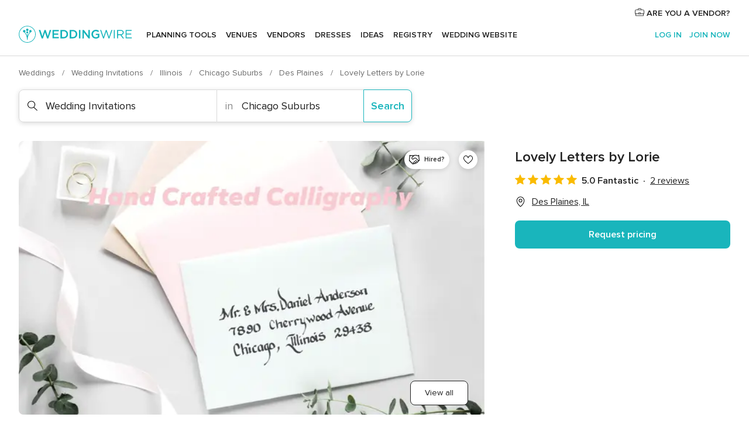

--- FILE ---
content_type: text/html; charset=UTF-8
request_url: https://www.weddingwire.com/biz/personal-touch-by-lorie-des-plaines/d06cc55978b265b1.html
body_size: 37440
content:
<!DOCTYPE html>
<html lang="en-US" prefix="og: http://ogp.me/ns#">
<head>
<meta http-equiv="Content-Type" content="text/html; charset=utf-8">
<title>Lovely Letters by Lorie - Wedding Invitations - Des Plaines, IL - WeddingWire</title>
<meta name="description" content="Contact Lovely Letters by Lorie in Des Plaines on WeddingWire. Browse Wedding Invitations prices, photos and 2 reviews, with a rating of 5 out of 5">
<meta name="keywords" content="lovely letters by lorie, lovely letters by lorie reviews, lovely letters by lorie prices, lovely letters by lorie photos, wedding invitations, des plaines, chicago suburbs, il, 60018">
<meta name="robots" content="all">
<meta name="distribution" content="global">
<meta name="rating" content="general">
<meta name="pbdate" content="10:00:50 24/01/2026">
<link rel="alternate" href="android-app://com.weddingwire.user/weddingwire/m.weddingwire.com/biz/personal-touch-by-lorie-des-plaines/d06cc55978b265b1.html">
<meta name="viewport" content="width=device-width, initial-scale=1.0">
<meta name="apple-custom-itunes-app" content="app-id=316565575">
<meta name="apple-itunes-app" content="app-id=316565575, app-argument=https://app.appsflyer.com/id316565575?pid=WP-iOS-US&c=WP-US-LANDINGS&s=us">
<meta name="google-play-app" content="app-id=com.weddingwire.user">
<link rel="shortcut icon" href="https://www.weddingwire.com/mobile/assets/img/favicon/favicon.png">
<meta property="fb:app_id" content="258399401573410" />
<meta property="og:type" content="place" />
<meta property="og:image" content="https://cdn0.weddingwire.com/vendor/868150/3_2/1280/jpeg/8a0503c8-a27e-42c9-b797-9e22b89ee77a_51_51868-162626878364236.jpeg">
<meta property="og:image:secure_url" content="https://cdn0.weddingwire.com/vendor/868150/3_2/1280/jpeg/8a0503c8-a27e-42c9-b797-9e22b89ee77a_51_51868-162626878364236.jpeg">
<meta property="og:url" content="https://www.weddingwire.com/biz/personal-touch-by-lorie-des-plaines/d06cc55978b265b1.html" />
<meta name="twitter:card" content="summary_large_image" />
<meta property="og:locale" content="en_US">
<meta property="place:street_address" content="10104 Devon Court Main floor">
<meta property="place:locality" content="Des Plaines">
<meta property="place:region" content="IL">
<meta property="og:site_name" content="WeddingWire">
<link rel="stylesheet" href="https://www.weddingwire.com/builds/desktop/css/symfnw-US248-1-20260122-010-1_www_m_/WebBundleResponsiveMarketplaceStorefrontWeddingwire.css">
<script>
var internalTrackingService = internalTrackingService || {
triggerSubmit : function() {},
triggerAbandon : function() {},
loaded : false
};
</script>
<script type="text/javascript">
function getCookie (name) {var b = document.cookie.match('(^|;)\\s*' + name + '\\s*=\\s*([^;]+)'); return b ? unescape(b.pop()) : null}
function overrideOneTrustGeo () {
const otgeoCookie = getCookie('otgeo') || '';
const regexp = /^([A-Za-z]+)(?:,([A-Za-z]+))?$/g;
const matches = [...otgeoCookie.matchAll(regexp)][0];
if (matches) {
const countryCode = matches[1];
const stateCode = matches[2];
const geolocationResponse = {
countryCode
};
if (stateCode) {
geolocationResponse.stateCode = stateCode;
}
return {
geolocationResponse
};
}
}
var OneTrust = overrideOneTrustGeo() || undefined;
</script>
<span class="ot-sdk-show-settings" style="display: none"></span>
<script src="https://cdn.cookielaw.org/scripttemplates/otSDKStub.js" data-language="en-US" data-domain-script="94f48421-ccbc-4e81-af65-65ff76170a0f" data-ignore-ga='true' defer></script>
<script>var isCountryCookiesActiveByDefault=true,CONSENT_ANALYTICS_GROUP="C0002",CONSENT_PERSONALIZATION_GROUP="C0003",CONSENT_TARGETED_ADVERTISING_GROUP="C0004",CONSENT_SOCIAL_MEDIA_GROUP="C0005",cookieConsentContent='',hideCookieConsentLayer= '', OptanonAlertBoxClosed='';hideCookieConsentLayer=getCookie('hideCookieConsentLayer');OptanonAlertBoxClosed=getCookie('OptanonAlertBoxClosed');if(hideCookieConsentLayer==="1"||Boolean(OptanonAlertBoxClosed)){cookieConsentContent=queryStringToJSON(getCookie('OptanonConsent')||'');}function getCookie(e){var o=document.cookie.match("(^|;)\\s*"+e+"\\s*=\\s*([^;]+)");return o?unescape(o.pop()):null}function queryStringToJSON(e){var o=e.split("&"),t={};return o.forEach(function(e){e=e.split("="),t[e[0]]=decodeURIComponent(e[1]||"")}),JSON.parse(JSON.stringify(t))}function isCookieGroupAllowed(e){var o=cookieConsentContent.groups;if("string"!=typeof o){if(!isCountryCookiesActiveByDefault && e===CONSENT_ANALYTICS_GROUP && getCookie('hideCookieConsentLayer')==="1"){return true}return isCountryCookiesActiveByDefault;}for(var t=o.split(","),n=0;n<t.length;n++)if(t[n].indexOf(e,0)>=0)return"1"===t[n].split(":")[1];return!1}function userHasAcceptedTheCookies(){var e=document.getElementsByTagName("body")[0],o=document.createEvent("HTMLEvents");cookieConsentContent=queryStringToJSON(getCookie("OptanonConsent")||""),!0===isCookieGroupAllowed(CONSENT_ANALYTICS_GROUP)&&(o.initEvent("analyticsCookiesHasBeenAccepted",!0,!1),e.dispatchEvent(o)),!0===isCookieGroupAllowed(CONSENT_PERSONALIZATION_GROUP)&&(o.initEvent("personalizationCookiesHasBeenAccepted",!0,!1),e.dispatchEvent(o)),!0===isCookieGroupAllowed(CONSENT_TARGETED_ADVERTISING_GROUP)&&(o.initEvent("targetedAdvertisingCookiesHasBeenAccepted",!0,!1),e.dispatchEvent(o)),!0===isCookieGroupAllowed(CONSENT_SOCIAL_MEDIA_GROUP)&&(o.initEvent("socialMediaAdvertisingCookiesHasBeenAccepted",!0,!1),e.dispatchEvent(o))}</script>
<script>
document.getElementsByTagName('body')[0].addEventListener('oneTrustLoaded', function () {
if (OneTrust.GetDomainData()?.ConsentModel?.Name === 'notice only') {
const cookiePolicyLinkSelector = document.querySelectorAll('.ot-sdk-show-settings')
cookiePolicyLinkSelector.forEach((selector) => {
selector.style.display = 'none'
})
}
})
</script>
<script>
function CMP() {
var body = document.getElementsByTagName('body')[0];
var event = document.createEvent('HTMLEvents');
var callbackIAB = (tcData, success) => {
if (success && (tcData.eventStatus === 'tcloaded' || tcData.eventStatus === 'useractioncomplete')) {
window.__tcfapi('removeEventListener', 2, () => {
}, callbackIAB);
if ((typeof window.Optanon !== "undefined" &&
!window.Optanon.GetDomainData().IsIABEnabled) ||
(tcData.gdprApplies &&
typeof window.Optanon !== "undefined" &&
window.Optanon.GetDomainData().IsIABEnabled &&
getCookie('OptanonAlertBoxClosed'))) {
userHasAcceptedTheCookies();
}
if (isCookieGroupAllowed(CONSENT_ANALYTICS_GROUP) !== true) {
event.initEvent('analyticsCookiesHasBeenDenied', true, false);
body.dispatchEvent(event);
}
if (isCookieGroupAllowed(CONSENT_TARGETED_ADVERTISING_GROUP) !== true) {
event.initEvent('targetedAdvertisingCookiesHasBeenDenied', true, false);
body.dispatchEvent(event);
}
if (tcData.gdprApplies && typeof window.Optanon !== "undefined" && window.Optanon.GetDomainData().IsIABEnabled) {
event.initEvent('IABTcDataReady', true, false);
body.dispatchEvent(event);
} else {
event.initEvent('nonIABCountryDataReady', true, false);
body.dispatchEvent(event);
}
}
}
var cnt = 0;
var consentSetInterval = setInterval(function () {
cnt += 1;
if (cnt === 600) {
userHasAcceptedTheCookies();
clearInterval(consentSetInterval);
}
if (typeof window.Optanon !== "undefined" && !window.Optanon.GetDomainData().IsIABEnabled) {
clearInterval(consentSetInterval);
userHasAcceptedTheCookies();
event.initEvent('oneTrustLoaded', true, false);
body.dispatchEvent(event);
event.initEvent('nonIABCountryDataReady', true, false);
body.dispatchEvent(event);
}
if (typeof window.__tcfapi !== "undefined") {
event.initEvent('oneTrustLoaded', true, false);
body.dispatchEvent(event);
clearInterval(consentSetInterval);
window.__tcfapi('addEventListener', 2, callbackIAB);
}
});
}
function OptanonWrapper() {
CMP();
}
</script>
</head><body>
<script>
var gtagScript = function() { var s = document.createElement("script"), el = document.getElementsByTagName("script")[0]; s.defer = true;
s.src = "https://www.googletagmanager.com/gtag/js?id=G-2TY3D94NGM";
el.parentNode.insertBefore(s, el);}
window.dataLayer = window.dataLayer || [];
const analyticsGroupOpt = isCookieGroupAllowed(CONSENT_ANALYTICS_GROUP) === true;
const targetedAdsOpt = isCookieGroupAllowed(CONSENT_TARGETED_ADVERTISING_GROUP) === true;
const personalizationOpt = isCookieGroupAllowed(CONSENT_PERSONALIZATION_GROUP) === true;
document.getElementsByTagName('body')[0].addEventListener('targetedAdvertisingCookiesHasBeenAccepted', function () {
gtagScript();
});
if  (targetedAdsOpt || analyticsGroupOpt) {
gtagScript();
}
function gtag(){dataLayer.push(arguments);}
gtag('js', new Date());
gtag('consent', 'default', {
'analytics_storage': analyticsGroupOpt ? 'granted' : 'denied',
'ad_storage': targetedAdsOpt ? 'granted' : 'denied',
'ad_user_data': targetedAdsOpt ? 'granted' : 'denied',
'ad_user_personalization': targetedAdsOpt ? 'granted' : 'denied',
'functionality_storage': targetedAdsOpt ? 'granted' : 'denied',
'personalization_storage': personalizationOpt ? 'granted' : 'denied',
'security_storage': 'granted'
});
gtag('set', 'ads_data_redaction', !analyticsGroupOpt);
gtag('set', 'allow_ad_personalization_signals', analyticsGroupOpt);
gtag('set', 'allow_google_signals', analyticsGroupOpt);
gtag('set', 'allow_interest_groups', analyticsGroupOpt);
gtag('config', 'G-2TY3D94NGM', { groups: 'analytics', 'send_page_view': false });
gtag('config', 'AW-945252265', { groups: 'adwords' , 'restricted_data_processing': !targetedAdsOpt });
</script>

<div id="app-apps-download-banner" class="branch-banner-placeholder branchBannerPlaceholder"></div>

<a class="layoutSkipMain" href="#layoutMain">Skip to main content</a>
<header class="layoutHeader">
<span class="layoutHeader__hamburger app-header-menu-toggle">
<i class="svgIcon app-svg-async svgIcon__list-menu "   data-name="_common/list-menu" data-svg="https://cdn1.weddingwire.com/assets/svg/optimized/_common/list-menu.svg" data-svg-lazyload="1"></i></span>
<a class="layoutHeader__logoAnchor app-analytics-event-click"
href="https://www.weddingwire.com/">
<img src="https://www.weddingwire.com/assets/img/logos/gen_logoHeader.svg"   alt="Weddings"  width="214" height="32"   >
</a>
<nav class="layoutHeader__nav app-header-nav">
<ul class="layoutNavMenu app-header-list">
<li class="layoutNavMenu__header">
<i class="svgIcon app-svg-async svgIcon__close layoutNavMenu__itemClose app-header-menu-toggle"   data-name="_common/close" data-svg="https://cdn1.weddingwire.com/assets/svg/optimized/_common/close.svg" data-svg-lazyload="1"></i>        </li>
<li class="layoutNavMenu__item app-header-menu-item-openSection layoutNavMenu__item--my_wedding ">
<a href="https://www.weddingwire.com/wedding-planning.html"
class="layoutNavMenu__anchor app-header-menu-itemAnchor app-analytics-track-event-click "
data-tracking-section="header" data-tracking-category="Navigation" data-tracking-category-authed="1"
data-tracking-dt="tools"                >
Planning tools                </a>
<i class="svgIcon app-svg-async svgIcon__angleRightBlood layoutNavMenu__anchorArrow"   data-name="_common/angleRightBlood" data-svg="https://cdn1.weddingwire.com/assets/svg/optimized/_common/angleRightBlood.svg" data-svg-lazyload="1"></i>
<div class="layoutNavMenuTab app-header-menu-itemDropdown">
<div class="layoutNavMenuTab__layout">
<div class="layoutNavMenuTab__header">
<i class="svgIcon app-svg-async svgIcon__angleLeftBlood layoutNavMenuTab__icon app-header-menu-item-closeSection"   data-name="_common/angleLeftBlood" data-svg="https://cdn1.weddingwire.com/assets/svg/optimized/_common/angleLeftBlood.svg" data-svg-lazyload="1"></i>    <a class="layoutNavMenuTab__title" href="https://www.weddingwire.com/wedding-planning.html">
Planning tools    </a>
<i class="svgIcon app-svg-async svgIcon__close layoutNavMenuTab__iconClose app-header-menu-toggle"   data-name="_common/close" data-svg="https://cdn1.weddingwire.com/assets/svg/optimized/_common/close.svg" data-svg-lazyload="1"></i></div>
<div class="layoutNavMenuTabMyWedding">
<div class="layoutNavMenuTabMyWeddingList">
<a class="layoutNavMenuTabMyWedding__title" href="https://www.weddingwire.com/wedding-planning.html">
Organize with ease        </a>
<ul class="layoutNavMenuTabMyWeddingList__content  layoutNavMenuTabMyWeddingList__contentSmall">
<li class="layoutNavMenuTabMyWeddingList__item layoutNavMenuTabMyWeddingList__item--viewAll">
<a href="https://www.weddingwire.com/wedding-planning.html">View all</a>
</li>
<li class="layoutNavMenuTabMyWeddingList__item "
>
<a href="https://www.weddingwire.com/wedding-checklists.html">
<i class="svgIcon app-svg-async svgIcon__checklist layoutNavMenuTabMyWeddingList__itemIcon"   data-name="tools/categories/checklist" data-svg="https://cdn1.weddingwire.com/assets/svg/optimized/tools/categories/checklist.svg" data-svg-lazyload="1"></i>                        Checklist                    </a>
</li>
<li class="layoutNavMenuTabMyWeddingList__item "
>
<a href="https://www.weddingwire.com/wedding-planning/wedding-guests-list.html">
<i class="svgIcon app-svg-async svgIcon__guests layoutNavMenuTabMyWeddingList__itemIcon"   data-name="tools/categories/guests" data-svg="https://cdn1.weddingwire.com/assets/svg/optimized/tools/categories/guests.svg" data-svg-lazyload="1"></i>                        Guests                    </a>
</li>
<li class="layoutNavMenuTabMyWeddingList__item "
>
<a href="https://www.weddingwire.com/wedding-planning/wedding-seating-tables.html">
<i class="svgIcon app-svg-async svgIcon__tables layoutNavMenuTabMyWeddingList__itemIcon"   data-name="tools/categories/tables" data-svg="https://cdn1.weddingwire.com/assets/svg/optimized/tools/categories/tables.svg" data-svg-lazyload="1"></i>                        Seating chart                    </a>
</li>
<li class="layoutNavMenuTabMyWeddingList__item "
>
<a href="https://www.weddingwire.com/wedding-planning/wedding-budget.html">
<i class="svgIcon app-svg-async svgIcon__budget layoutNavMenuTabMyWeddingList__itemIcon"   data-name="tools/categories/budget" data-svg="https://cdn1.weddingwire.com/assets/svg/optimized/tools/categories/budget.svg" data-svg-lazyload="1"></i>                        Budget                    </a>
</li>
<li class="layoutNavMenuTabMyWeddingList__item "
>
<a href="https://www.weddingwire.com/wedding-planning/vendor-manager.html">
<i class="svgIcon app-svg-async svgIcon__vendors layoutNavMenuTabMyWeddingList__itemIcon"   data-name="tools/categories/vendors" data-svg="https://cdn1.weddingwire.com/assets/svg/optimized/tools/categories/vendors.svg" data-svg-lazyload="1"></i>                        Wedding Vendors                    </a>
</li>
<li class="layoutNavMenuTabMyWeddingList__item "
>
<a href="https://www.weddingwire.com/website/index.php?actionReferrer=8">
<i class="svgIcon app-svg-async svgIcon__website layoutNavMenuTabMyWeddingList__itemIcon"   data-name="tools/categories/website" data-svg="https://cdn1.weddingwire.com/assets/svg/optimized/tools/categories/website.svg" data-svg-lazyload="1"></i>                        Wedding website                    </a>
</li>
</ul>
</div>
<div class="layoutNavMenuTabMyWeddingPersonalize">
<a class="layoutNavMenuTabMyWeddingPersonalize__title" href="https://www.weddingwire.com/wedding-planning.html">
Personalize your wedding            </a>
<ul class="layoutNavMenuTabMyWeddingPersonalize__content">
<li class="layoutNavMenuTabMyWeddingPersonalize__item">
<a class="app-analytics-track-event-click"  data-tracking-category='Navigation' data-tracking-section='header' data-tracking-dt='hotelplanner'                                href="https://theknot.partners.engine.com/new-trip?utm_source=the-knot&utm_medium=channel&utm_campaign=2025-q1-the-knot-channel-groups-a018X00000bV3kuQAC&utm_term=wwtopnavigation&referral=MKT%20-%20Partner&rel=sponsored">
Hotel Blocks                        </a>
</li>
<li class="layoutNavMenuTabMyWeddingPersonalize__item">
<a                                 href="https://go.weddingwire.com/wedding-date">
Date Finder                        </a>
</li>
<li class="layoutNavMenuTabMyWeddingPersonalize__item">
<a                                 href="https://www.weddingwire.com/cost">
Cost Guide                        </a>
</li>
<li class="layoutNavMenuTabMyWeddingPersonalize__item">
<a                                 href="https://go.weddingwire.com/color-palette-generator">
Color generator                        </a>
</li>
<li class="layoutNavMenuTabMyWeddingPersonalize__item">
<a                                 href="https://www.weddingwire.com/wedding-hashtag-generator">
Hashtag generator                        </a>
</li>
</ul>
</div>
<div class="layoutNavMenuTabMyWeddingBanners">
<div class="layoutNavMenuBannerBox app-header-menu-banner app-link "
data-href="https://www.weddingwire.com/wedding-apps"
>
<div class="layoutNavMenuBannerBox__content">
<p class="layoutNavMenuBannerBox__title">Get the WeddingWire app</p>
<span class="layoutNavMenuBannerBox__subtitle">Plan your wedding wherever and whenever you want on the WeddingWire app.</span>
</div>
<img data-src="https://www.weddingwire.com/assets/img/logos/square-icon.svg"  class="lazyload layoutNavMenuBannerBox__icon" alt="App icon"  width="60" height="60"  >
</div>
</div>
</div>    </div>
</div>
</li>
<li class="layoutNavMenu__item app-header-menu-item-openSection layoutNavMenu__item--venues ">
<a href="https://www.weddingwire.com/wedding-venues"
class="layoutNavMenu__anchor app-header-menu-itemAnchor app-analytics-track-event-click "
data-tracking-section="header" data-tracking-category="Navigation" data-tracking-category-authed="1"
data-tracking-dt="venues"                >
Venues                </a>
<i class="svgIcon app-svg-async svgIcon__angleRightBlood layoutNavMenu__anchorArrow"   data-name="_common/angleRightBlood" data-svg="https://cdn1.weddingwire.com/assets/svg/optimized/_common/angleRightBlood.svg" data-svg-lazyload="1"></i>
<div class="layoutNavMenuTab app-header-menu-itemDropdown">
<div class="layoutNavMenuTab__layout">
<div class="layoutNavMenuTab__header">
<i class="svgIcon app-svg-async svgIcon__angleLeftBlood layoutNavMenuTab__icon app-header-menu-item-closeSection"   data-name="_common/angleLeftBlood" data-svg="https://cdn1.weddingwire.com/assets/svg/optimized/_common/angleLeftBlood.svg" data-svg-lazyload="1"></i>    <a class="layoutNavMenuTab__title" href="https://www.weddingwire.com/wedding-venues">
Venues    </a>
<i class="svgIcon app-svg-async svgIcon__close layoutNavMenuTab__iconClose app-header-menu-toggle"   data-name="_common/close" data-svg="https://cdn1.weddingwire.com/assets/svg/optimized/_common/close.svg" data-svg-lazyload="1"></i></div>
<div class="layoutNavMenuTabVenues">
<div class="layoutNavMenuTabVenues__categories">
<div class="layoutNavMenuTabVenuesList layoutNavMenuTabVenuesListBig">
<a class="layoutNavMenuTabVenues__title"
href="https://www.weddingwire.com/wedding-venues">
Find your wedding venue            </a>
<ul class="layoutNavMenuTabVenuesList__content layoutNavMenuTabVenuesList__contentBig">
<li class="layoutNavMenuTabVenuesList__item layoutNavMenuTabVenuesList__item--viewAll">
<a href="https://www.weddingwire.com/wedding-venues">View all</a>
</li>
<li class="layoutNavMenuTabVenuesList__item">
<a href="https://www.weddingwire.com/barn-farm-weddings">
Barns & Farms                        </a>
</li>
<li class="layoutNavMenuTabVenuesList__item">
<a href="https://www.weddingwire.com/outdoor-weddings">
Outdoor                        </a>
</li>
<li class="layoutNavMenuTabVenuesList__item">
<a href="https://www.weddingwire.com/garden-weddings">
Gardens                        </a>
</li>
<li class="layoutNavMenuTabVenuesList__item">
<a href="https://www.weddingwire.com/beach-weddings">
Beaches                        </a>
</li>
<li class="layoutNavMenuTabVenuesList__item">
<a href="https://www.weddingwire.com/rooftop-loft-weddings">
Rooftops & Lofts                        </a>
</li>
<li class="layoutNavMenuTabVenuesList__item">
<a href="https://www.weddingwire.com/hotel-weddings">
Hotels                        </a>
</li>
<li class="layoutNavMenuTabVenuesList__item">
<a href="https://www.weddingwire.com/waterfront-weddings">
Waterfronts                        </a>
</li>
<li class="layoutNavMenuTabVenuesList__item">
<a href="https://www.weddingwire.com/winery-brewery-weddings">
Wineries & Breweries                        </a>
</li>
<li class="layoutNavMenuTabVenuesList__item">
<a href="https://www.weddingwire.com/park-weddings">
Parks                        </a>
</li>
<li class="layoutNavMenuTabVenuesList__item">
<a href="https://www.weddingwire.com/country-club-weddings">
Country Clubs                        </a>
</li>
<li class="layoutNavMenuTabVenuesList__item">
<a href="https://www.weddingwire.com/mansion-weddings">
Mansions                        </a>
</li>
<li class="layoutNavMenuTabVenuesList__item">
<a href="https://www.weddingwire.com/historic-venue-weddings">
Historic Venues                        </a>
</li>
<li class="layoutNavMenuTabVenuesList__item">
<a href="https://www.weddingwire.com/boat-weddings">
Boats                        </a>
</li>
<li class="layoutNavMenuTabVenuesList__item">
<a href="https://www.weddingwire.com/restaurant-weddings">
Restaurants                        </a>
</li>
<li class="layoutNavMenuTabVenuesList__item">
<a href="https://www.weddingwire.com/museum-weddings">
Museums                        </a>
</li>
<li class="layoutNavMenuTabVenuesList__item">
<a href="https://www.weddingwire.com/banquet-hall-weddings">
Banquet Halls                        </a>
</li>
<li class="layoutNavMenuTabVenuesList__item">
<a href="https://www.weddingwire.com/church-temple-weddings">
Churches & Temples                        </a>
</li>
<li class="layoutNavMenuTabVenuesList__item layoutNavMenuTabVenuesList__item--highlight">
<a href="https://www.weddingwire.com/promotions/wedding-venues">
Deals                        </a>
</li>
</ul>
</div>
</div>
</div>
</div>
</div>
</li>
<li class="layoutNavMenu__item app-header-menu-item-openSection layoutNavMenu__item--vendors ">
<a href="https://www.weddingwire.com/wedding-vendors"
class="layoutNavMenu__anchor app-header-menu-itemAnchor app-analytics-track-event-click "
data-tracking-section="header" data-tracking-category="Navigation" data-tracking-category-authed="1"
data-tracking-dt="vendors"                >
Vendors                </a>
<i class="svgIcon app-svg-async svgIcon__angleRightBlood layoutNavMenu__anchorArrow"   data-name="_common/angleRightBlood" data-svg="https://cdn1.weddingwire.com/assets/svg/optimized/_common/angleRightBlood.svg" data-svg-lazyload="1"></i>
<div class="layoutNavMenuTab app-header-menu-itemDropdown">
<div class="layoutNavMenuTab__layout">
<div class="layoutNavMenuTab__header">
<i class="svgIcon app-svg-async svgIcon__angleLeftBlood layoutNavMenuTab__icon app-header-menu-item-closeSection"   data-name="_common/angleLeftBlood" data-svg="https://cdn1.weddingwire.com/assets/svg/optimized/_common/angleLeftBlood.svg" data-svg-lazyload="1"></i>    <a class="layoutNavMenuTab__title" href="https://www.weddingwire.com/wedding-vendors">
Vendors    </a>
<i class="svgIcon app-svg-async svgIcon__close layoutNavMenuTab__iconClose app-header-menu-toggle"   data-name="_common/close" data-svg="https://cdn1.weddingwire.com/assets/svg/optimized/_common/close.svg" data-svg-lazyload="1"></i></div>
<div class="layoutNavMenuTabVendors">
<div class="layoutNavMenuTabVendors__content layoutNavMenuTabVendors__contentBig">
<div class="layoutNavMenuTabVendorsList">
<a class="layoutNavMenuTabVendors__title" href="https://www.weddingwire.com/wedding-vendors">
Start hiring your vendors            </a>
<ul class="layoutNavMenuTabVendorsList__content layoutNavMenuTabVendorsList__contentBig">
<li class="layoutNavMenuTabVendorsList__item layoutNavMenuTabVendorsList__item--viewAll">
<a href="https://www.weddingwire.com/wedding-vendors">View all</a>
</li>
<li class="layoutNavMenuTabVendorsList__item">
<i class="svgIcon app-svg-async svgIcon__categPhoto layoutNavMenuTabVendorsList__itemIcon"   data-name="vendors/categories/categPhoto" data-svg="https://cdn1.weddingwire.com/assets/svg/optimized/vendors/categories/categPhoto.svg" data-svg-lazyload="1"></i>                        <a href="https://www.weddingwire.com/wedding-photographers">
Photography                        </a>
</li>
<li class="layoutNavMenuTabVendorsList__item">
<i class="svgIcon app-svg-async svgIcon__categDj layoutNavMenuTabVendorsList__itemIcon"   data-name="vendors/categories/categDj" data-svg="https://cdn1.weddingwire.com/assets/svg/optimized/vendors/categories/categDj.svg" data-svg-lazyload="1"></i>                        <a href="https://www.weddingwire.com/wedding-djs">
DJs                        </a>
</li>
<li class="layoutNavMenuTabVendorsList__item">
<i class="svgIcon app-svg-async svgIcon__categBeauty layoutNavMenuTabVendorsList__itemIcon"   data-name="vendors/categories/categBeauty" data-svg="https://cdn1.weddingwire.com/assets/svg/optimized/vendors/categories/categBeauty.svg" data-svg-lazyload="1"></i>                        <a href="https://www.weddingwire.com/wedding-beauty-health">
Hair & Makeup                        </a>
</li>
<li class="layoutNavMenuTabVendorsList__item">
<i class="svgIcon app-svg-async svgIcon__categPlanner layoutNavMenuTabVendorsList__itemIcon"   data-name="vendors/categories/categPlanner" data-svg="https://cdn1.weddingwire.com/assets/svg/optimized/vendors/categories/categPlanner.svg" data-svg-lazyload="1"></i>                        <a href="https://www.weddingwire.com/wedding-planners">
Wedding Planning                        </a>
</li>
<li class="layoutNavMenuTabVendorsList__item">
<i class="svgIcon app-svg-async svgIcon__categCatering layoutNavMenuTabVendorsList__itemIcon"   data-name="vendors/categories/categCatering" data-svg="https://cdn1.weddingwire.com/assets/svg/optimized/vendors/categories/categCatering.svg" data-svg-lazyload="1"></i>                        <a href="https://www.weddingwire.com/wedding-caterers">
Catering                        </a>
</li>
<li class="layoutNavMenuTabVendorsList__item">
<i class="svgIcon app-svg-async svgIcon__categFlower layoutNavMenuTabVendorsList__itemIcon"   data-name="vendors/categories/categFlower" data-svg="https://cdn1.weddingwire.com/assets/svg/optimized/vendors/categories/categFlower.svg" data-svg-lazyload="1"></i>                        <a href="https://www.weddingwire.com/wedding-florists">
Flowers                        </a>
</li>
<li class="layoutNavMenuTabVendorsList__item">
<i class="svgIcon app-svg-async svgIcon__categVideo layoutNavMenuTabVendorsList__itemIcon"   data-name="vendors/categories/categVideo" data-svg="https://cdn1.weddingwire.com/assets/svg/optimized/vendors/categories/categVideo.svg" data-svg-lazyload="1"></i>                        <a href="https://www.weddingwire.com/wedding-videographers">
Videography                        </a>
</li>
<li class="layoutNavMenuTabVendorsList__item">
<i class="svgIcon app-svg-async svgIcon__categOfficiant layoutNavMenuTabVendorsList__itemIcon"   data-name="vendors/categories/categOfficiant" data-svg="https://cdn1.weddingwire.com/assets/svg/optimized/vendors/categories/categOfficiant.svg" data-svg-lazyload="1"></i>                        <a href="https://www.weddingwire.com/wedding-officiants">
Officiants                        </a>
</li>
</ul>
</div>
<div class="layoutNavMenuTabVendorsListOthers">
<p class="layoutNavMenuTabVendorsListOthers__subtitle">Complete your wedding team</p>
<ul class="layoutNavMenuTabVendorsListOthers__container">
<li class="layoutNavMenuTabVendorsListOthers__item">
<a href="https://www.weddingwire.com/wedding-event-rentals">
Event Rentals                        </a>
</li>
<li class="layoutNavMenuTabVendorsListOthers__item">
<a href="https://www.weddingwire.com/photo-booths">
Photo Booths                        </a>
</li>
<li class="layoutNavMenuTabVendorsListOthers__item">
<a href="https://www.weddingwire.com/wedding-bands">
Bands                        </a>
</li>
<li class="layoutNavMenuTabVendorsListOthers__item">
<a href="https://www.weddingwire.com/wedding-dresses">
Dress & Attire                        </a>
</li>
<li class="layoutNavMenuTabVendorsListOthers__item">
<a href="https://www.weddingwire.com/wedding-cakes">
Cakes                        </a>
</li>
<li class="layoutNavMenuTabVendorsListOthers__item">
<a href="https://www.weddingwire.com/wedding-limos">
Transportation                        </a>
</li>
<li class="layoutNavMenuTabVendorsListOthers__item">
<a href="https://www.weddingwire.com/wedding-ceremony-music">
Ceremony Music                        </a>
</li>
<li class="layoutNavMenuTabVendorsListOthers__item">
<a href="https://www.weddingwire.com/lighting-decor">
Lighting & Decor                        </a>
</li>
<li class="layoutNavMenuTabVendorsListOthers__item">
<a href="https://www.weddingwire.com/wedding-invitations">
Invitations                        </a>
</li>
<li class="layoutNavMenuTabVendorsListOthers__item">
<a href="https://www.weddingwire.com/travel-agents">
Travel Agents                        </a>
</li>
<li class="layoutNavMenuTabVendorsListOthers__item">
<a href="https://www.weddingwire.com/wedding-jewelers">
Jewelry                        </a>
</li>
<li class="layoutNavMenuTabVendorsListOthers__item">
<a href="https://www.weddingwire.com/wedding-favors">
Favors & Gifts                        </a>
</li>
<li class="layoutNavMenuTabVendorsListOthers__deals">
<a href="https://www.weddingwire.com/promotions/wedding-vendors">
Deals                        </a>
</li>
</ul>
</div>
</div>
<div class="layoutNavMenuTabVendorsBanners visible">
<div class="layoutNavMenuBannerBox app-header-menu-banner app-link app-analytics-track-event-click"
data-href="https://www.weddingwire.com/destination-wedding"
data-tracking-section=header_vendors                      data-tracking-category=Navigation                      data-tracking-dt=destination_weddings         >
<div class="layoutNavMenuBannerBox__content">
<p class="layoutNavMenuBannerBox__title">Destination Weddings</p>
<span class="layoutNavMenuBannerBox__subtitle">Easily plan your international wedding.</span>
</div>
<img class="svgIcon svgIcon__plane_destination layoutNavMenuBannerBox__icon lazyload" data-src="https://cdn1.weddingwire.com/assets/svg/original/illustration/plane_destination.svg"  alt="illustration plane destination" width="56" height="56" >    </div>
<div class="layoutNavMenuBannerBox app-header-menu-banner app-link "
data-href="https://www.weddingwire.com/couples-choice-awards"
>
<div class="layoutNavMenuBannerBox__content">
<p class="layoutNavMenuBannerBox__title">2026 Couples' Choice Awards</p>
<span class="layoutNavMenuBannerBox__subtitle">Check out this year’s best local pros, rated by couples like you.</span>
</div>
<img class="svgIcon svgIcon__cca_stars layoutNavMenuBannerBox__icon lazyload" data-src="https://cdn1.weddingwire.com/assets/svg/original/illustration/cca_stars.svg"  alt="illustration cca stars" width="56" height="56" >    </div>
</div>
</div>    </div>
</div>
</li>
<li class="layoutNavMenu__item app-header-menu-item-openSection layoutNavMenu__item--community ">
<a href="https://www.weddingwire.com/wedding-forums"
class="layoutNavMenu__anchor app-header-menu-itemAnchor app-analytics-track-event-click "
data-tracking-section="header" data-tracking-category="Navigation" data-tracking-category-authed="1"
data-tracking-dt="community"                >
Forums                </a>
<i class="svgIcon app-svg-async svgIcon__angleRightBlood layoutNavMenu__anchorArrow"   data-name="_common/angleRightBlood" data-svg="https://cdn1.weddingwire.com/assets/svg/optimized/_common/angleRightBlood.svg" data-svg-lazyload="1"></i>
<div class="layoutNavMenuTab app-header-menu-itemDropdown">
<div class="layoutNavMenuTab__layout">
<div class="layoutNavMenuTab__header">
<i class="svgIcon app-svg-async svgIcon__angleLeftBlood layoutNavMenuTab__icon app-header-menu-item-closeSection"   data-name="_common/angleLeftBlood" data-svg="https://cdn1.weddingwire.com/assets/svg/optimized/_common/angleLeftBlood.svg" data-svg-lazyload="1"></i>    <a class="layoutNavMenuTab__title" href="https://www.weddingwire.com/wedding-forums">
Forums    </a>
<i class="svgIcon app-svg-async svgIcon__close layoutNavMenuTab__iconClose app-header-menu-toggle"   data-name="_common/close" data-svg="https://cdn1.weddingwire.com/assets/svg/optimized/_common/close.svg" data-svg-lazyload="1"></i></div>
<div class="layoutNavMenuTabCommunity">
<div class="layoutNavMenuTabCommunityList">
<a class="layoutNavMenuTabCommunity__title" href="https://www.weddingwire.com/wedding-forums">
Forums        </a>
<ul class="layoutNavMenuTabCommunityList__content layoutNavMenuTabCommunityList__contentSmall">
<li class="layoutNavMenuTabCommunityList__item layoutNavMenuTabCommunityList__item--viewAll">
<a href="https://www.weddingwire.com/wedding-forums">View all</a>
</li>
<li class="layoutNavMenuTabCommunityList__item">
<a href="https://www.weddingwire.com/wedding-forums/planning">
Planning                    </a>
</li>
<li class="layoutNavMenuTabCommunityList__item">
<a href="https://www.weddingwire.com/wedding-forums/beauty-and-attire">
Wedding Attire                    </a>
</li>
<li class="layoutNavMenuTabCommunityList__item">
<a href="https://www.weddingwire.com/wedding-forums/honeymoon">
Honeymoon                    </a>
</li>
<li class="layoutNavMenuTabCommunityList__item">
<a href="https://www.weddingwire.com/wedding-forums/community">
Community Conversations                    </a>
</li>
<li class="layoutNavMenuTabCommunityList__item">
<a href="https://www.weddingwire.com/wedding-forums/wedding-reception">
Reception                    </a>
</li>
<li class="layoutNavMenuTabCommunityList__item">
<a href="https://www.weddingwire.com/wedding-forums/wedding-ceremony">
Ceremony                    </a>
</li>
<li class="layoutNavMenuTabCommunityList__item">
<a href="https://www.weddingwire.com/wedding-forums/newlyweds-and-parenting">
Married Life                    </a>
</li>
<li class="layoutNavMenuTabCommunityList__item">
<a href="https://www.weddingwire.com/wedding-forums/family-and-relationships">
Family and Relationships                    </a>
</li>
<li class="layoutNavMenuTabCommunityList__item">
<a href="https://www.weddingwire.com/wedding-forums/etiquette-and-advice">
Etiquette and Advice                    </a>
</li>
<li class="layoutNavMenuTabCommunityList__item">
<a href="https://www.weddingwire.com/wedding-forums/parties-and-events">
Parties and Events                    </a>
</li>
<li class="layoutNavMenuTabCommunityList__item">
<a href="https://www.weddingwire.com/wedding-forums/style-and-decor">
Style and Décor                    </a>
</li>
<li class="layoutNavMenuTabCommunityList__item">
<a href="https://www.weddingwire.com/wedding-forums/weight-loss-and-health">
Fitness and Health                    </a>
</li>
<li class="layoutNavMenuTabCommunityList__item">
<a href="https://www.weddingwire.com/wedding-forums/hair-and-makeup">
Hair and Makeup                    </a>
</li>
<li class="layoutNavMenuTabCommunityList__item">
<a href="https://www.weddingwire.com/wedding-forums/registry">
Registry                    </a>
</li>
<li class="layoutNavMenuTabCommunityList__item">
<a href="https://www.weddingwire.com/wedding-forums/local-groups">
Local Groups                    </a>
</li>
</ul>
</div>
<div class="layoutNavMenuTabCommunityLast">
<p class="layoutNavMenuTabCommunityLast__subtitle app-header-menu-community app-link"
role="link"
tabindex="0" data-href="https://www.weddingwire.com/wedding-forums">Stay up to date</p>
<ul class="layoutNavMenuTabCommunityLast__list">
<li>
<a href="https://www.weddingwire.com/wedding-forums">
Discussions                    </a>
</li>
<li>
<a href="https://www.weddingwire.com/wedding-forums/photos">
Photos                    </a>
</li>
<li>
<a href="https://www.weddingwire.com/wedding-forums/videos">
Videos                    </a>
</li>
<li>
<a href="https://www.weddingwire.com/wedding-forums/users">
Users                    </a>
</li>
<li>
<a href="https://www.weddingwire.com/wedding-forums/weddingwire-support">Account support</a>
</li>
</ul>
</div>
</div>    </div>
</div>
</li>
<li class="layoutNavMenu__item app-header-menu-item-openSection layoutNavMenu__item--dresses ">
<a href="https://www.weddingwire.com/wedding-photos/dresses"
class="layoutNavMenu__anchor app-header-menu-itemAnchor app-analytics-track-event-click "
data-tracking-section="header" data-tracking-category="Navigation" data-tracking-category-authed="1"
data-tracking-dt="dresses"                >
Dresses                </a>
<i class="svgIcon app-svg-async svgIcon__angleRightBlood layoutNavMenu__anchorArrow"   data-name="_common/angleRightBlood" data-svg="https://cdn1.weddingwire.com/assets/svg/optimized/_common/angleRightBlood.svg" data-svg-lazyload="1"></i>
<div class="layoutNavMenuTab app-header-menu-itemDropdown">
<div class="layoutNavMenuTab__layout">
<div class="layoutNavMenuTab__header">
<i class="svgIcon app-svg-async svgIcon__angleLeftBlood layoutNavMenuTab__icon app-header-menu-item-closeSection"   data-name="_common/angleLeftBlood" data-svg="https://cdn1.weddingwire.com/assets/svg/optimized/_common/angleLeftBlood.svg" data-svg-lazyload="1"></i>    <a class="layoutNavMenuTab__title" href="https://www.weddingwire.com/wedding-photos/dresses">
Dresses    </a>
<i class="svgIcon app-svg-async svgIcon__close layoutNavMenuTab__iconClose app-header-menu-toggle"   data-name="_common/close" data-svg="https://cdn1.weddingwire.com/assets/svg/optimized/_common/close.svg" data-svg-lazyload="1"></i></div>
<div class="layoutNavMenuTabDresses">
<div class="layoutNavMenuTabDressesList">
<a class="layoutNavMenuTabDresses__title" href="https://www.weddingwire.com/wedding-photos/dresses">
The latest in bridal fashion        </a>
<ul class="layoutNavMenuTabDressesList__content">
<li class="layoutNavMenuTabDressesList__item layoutNavMenuTabDressesList__item--viewAll">
<a href="https://www.weddingwire.com/wedding-photos/dresses">View all</a>
</li>
<li class="layoutNavMenuTabDressesList__item">
<a href="https://www.weddingwire.com/wedding-photos/dresses" class="layoutNavMenuTabDressesList__Link">
<i class="svgIcon app-svg-async svgIcon__bride-dress layoutNavMenuTabDressesList__itemIcon"   data-name="dresses/categories/bride-dress" data-svg="https://cdn1.weddingwire.com/assets/svg/optimized/dresses/categories/bride-dress.svg" data-svg-lazyload="1"></i>                        Bride                    </a>
</li>
</ul>
</div>
<div class="layoutNavMenuTabDressesFeatured">
<p class="layoutNavMenuTabDresses__subtitle">Featured designers</p>
<div class="layoutNavMenuTabDressesFeatured__content">
<a href="https://www.weddingwire.com/wedding-photos/dresses/essense-of-australia">
<figure class="layoutNavMenuTabDressesFeaturedItem">
<img data-src="https://cdn0.weddingwire.com/cat/wedding-photos/dresses/essense-of-australia/d4485--mfvr10083528.jpg"  class="lazyload layoutNavMenuTabDressesFeaturedItem__image" alt="Essense of Australia"  width="290" height="406"  >
<figcaption class="layoutNavMenuTabDressesFeaturedItem__name">Essense of Australia</figcaption>
</figure>
</a>
<a href="https://www.weddingwire.com/wedding-photos/dresses/rosa-clara">
<figure class="layoutNavMenuTabDressesFeaturedItem">
<img data-src="https://cdn0.weddingwire.com/cat/wedding-photos/dresses/rosa-clara/lelia--mfvr10082262.jpg"  class="lazyload layoutNavMenuTabDressesFeaturedItem__image" alt="Rosa Clará"  width="290" height="406"  >
<figcaption class="layoutNavMenuTabDressesFeaturedItem__name">Rosa Clará</figcaption>
</figure>
</a>
<a href="https://www.weddingwire.com/wedding-photos/dresses/all-who-wander">
<figure class="layoutNavMenuTabDressesFeaturedItem">
<img data-src="https://cdn0.weddingwire.com/cat/wedding-photos/dresses/all-who-wander/veda--mfvr10082418.jpg"  class="lazyload layoutNavMenuTabDressesFeaturedItem__image" alt="All Who Wander"  width="290" height="406"  >
<figcaption class="layoutNavMenuTabDressesFeaturedItem__name">All Who Wander</figcaption>
</figure>
</a>
<a href="https://www.weddingwire.com/wedding-photos/dresses/casablanca-bridal">
<figure class="layoutNavMenuTabDressesFeaturedItem">
<img data-src="https://cdn0.weddingwire.com/cat/wedding-photos/dresses/casablanca-bridal/2640--mfvr10083074.jpg"  class="lazyload layoutNavMenuTabDressesFeaturedItem__image" alt="Casablanca Bridal"  width="290" height="406"  >
<figcaption class="layoutNavMenuTabDressesFeaturedItem__name">Casablanca Bridal</figcaption>
</figure>
</a>
<a href="https://www.weddingwire.com/wedding-photos/dresses/justin-alexander">
<figure class="layoutNavMenuTabDressesFeaturedItem">
<img data-src="https://cdn0.weddingwire.com/cat/wedding-photos/dresses/justin-alexander/jaelyn--mfvr10077074.jpg"  class="lazyload layoutNavMenuTabDressesFeaturedItem__image" alt="Justin Alexander"  width="290" height="406"  >
<figcaption class="layoutNavMenuTabDressesFeaturedItem__name">Justin Alexander</figcaption>
</figure>
</a>
</div>
</div>
</div>
</div>
</div>
</li>
<li class="layoutNavMenu__item app-header-menu-item-openSection layoutNavMenu__item--articles ">
<a href="https://www.weddingwire.com/wedding-ideas"
class="layoutNavMenu__anchor app-header-menu-itemAnchor app-analytics-track-event-click "
data-tracking-section="header" data-tracking-category="Navigation" data-tracking-category-authed="1"
data-tracking-dt="ideas"                >
Ideas                </a>
<i class="svgIcon app-svg-async svgIcon__angleRightBlood layoutNavMenu__anchorArrow"   data-name="_common/angleRightBlood" data-svg="https://cdn1.weddingwire.com/assets/svg/optimized/_common/angleRightBlood.svg" data-svg-lazyload="1"></i>
<div class="layoutNavMenuTab app-header-menu-itemDropdown">
<div class="layoutNavMenuTab__layout">
<div class="layoutNavMenuTab__header">
<i class="svgIcon app-svg-async svgIcon__angleLeftBlood layoutNavMenuTab__icon app-header-menu-item-closeSection"   data-name="_common/angleLeftBlood" data-svg="https://cdn1.weddingwire.com/assets/svg/optimized/_common/angleLeftBlood.svg" data-svg-lazyload="1"></i>    <a class="layoutNavMenuTab__title" href="https://www.weddingwire.com/wedding-ideas">
Ideas    </a>
<i class="svgIcon app-svg-async svgIcon__close layoutNavMenuTab__iconClose app-header-menu-toggle"   data-name="_common/close" data-svg="https://cdn1.weddingwire.com/assets/svg/optimized/_common/close.svg" data-svg-lazyload="1"></i></div>
<div class="layoutNavMenuTabArticles">
<div class="layoutNavMenuTabArticlesList">
<a class="layoutNavMenuTabArticles__title" href="https://www.weddingwire.com/wedding-ideas">
Get wedding inspiration        </a>
<ul class="layoutNavMenuTabArticlesList__content">
<li class="layoutNavMenuTabArticlesList__item layoutNavMenuTabArticlesList__item--viewAll">
<a href="https://www.weddingwire.com/wedding-ideas">View all</a>
</li>
<li class="layoutNavMenuTabArticlesList__item">
<a href="https://www.weddingwire.com/wedding-ideas/planning-basics--t1">
Planning Basics                    </a>
</li>
<li class="layoutNavMenuTabArticlesList__item">
<a href="https://www.weddingwire.com/wedding-ideas/ceremony--t2">
Wedding Ceremony                    </a>
</li>
<li class="layoutNavMenuTabArticlesList__item">
<a href="https://www.weddingwire.com/wedding-ideas/reception--t3">
Wedding Reception                    </a>
</li>
<li class="layoutNavMenuTabArticlesList__item">
<a href="https://www.weddingwire.com/wedding-ideas/services--t4">
Wedding Services                    </a>
</li>
<li class="layoutNavMenuTabArticlesList__item">
<a href="https://www.weddingwire.com/wedding-ideas/fashion--t6">
Wedding Fashion                    </a>
</li>
<li class="layoutNavMenuTabArticlesList__item">
<a href="https://www.weddingwire.com/wedding-ideas/health-beauty--t5">
Hair & Makeup                    </a>
</li>
<li class="layoutNavMenuTabArticlesList__item">
<a href="https://www.weddingwire.com/wedding-ideas/destination-weddings--t8">
Destination Weddings                    </a>
</li>
<li class="layoutNavMenuTabArticlesList__item">
<a href="https://www.weddingwire.com/wedding-ideas/married-life--t11">
Married Life                    </a>
</li>
<li class="layoutNavMenuTabArticlesList__item">
<a href="https://www.weddingwire.com/wedding-ideas/events-parties--t10">
Events & Parties                    </a>
</li>
<li class="layoutNavMenuTabArticlesList__item">
<a href="https://www.weddingwire.com/wedding-ideas/family-friends--t9">
Family & Friends                    </a>
</li>
</ul>
</div>
<div class="layoutNavMenuTabArticlesBanners">
<div class="layoutNavMenuTabArticlesBannersItem app-header-menu-banner app-link"
data-href="https://www.weddingwire.com/wedding-photos/real-weddings">
<figure class="layoutNavMenuTabArticlesBannersItem__figure">
<img data-src="https://www.weddingwire.com/assets/img/components/header/tabs/realweddings_banner.jpg" data-srcset="https://www.weddingwire.com/assets/img/components/header/tabs/realweddings_banner@2x.jpg 2x" class="lazyload layoutNavMenuTabArticlesBannersItem__image" alt="Real Weddings"  width="304" height="90"  >
<figcaption class="layoutNavMenuTabArticlesBannersItem__content">
<a href="https://www.weddingwire.com/wedding-photos/real-weddings"
title="Real Weddings"
class="layoutNavMenuTabArticlesBannersItem__title">Real Weddings</a>
<p class="layoutNavMenuTabArticlesBannersItem__description">
Find wedding inspiration that fits your style with photos from real couples            </p>
</figcaption>
</figure>
</div>
<div class="layoutNavMenuTabArticlesBannersItem app-header-menu-banner app-link"
data-href="https://www.weddingwire.com/honeymoons">
<figure class="layoutNavMenuTabArticlesBannersItem__figure">
<img data-src="https://www.weddingwire.com/assets/img/components/header/tabs/honeymoons_banner.jpg" data-srcset="https://www.weddingwire.com/assets/img/components/header/tabs/honeymoons_banner@2x.jpg 2x" class="lazyload layoutNavMenuTabArticlesBannersItem__image" alt="Honeymoons"  width="304" height="90"  >
<figcaption class="layoutNavMenuTabArticlesBannersItem__content">
<a href="https://www.weddingwire.com/honeymoons"
title="Honeymoons"
class="layoutNavMenuTabArticlesBannersItem__title">Honeymoons</a>
<p class="layoutNavMenuTabArticlesBannersItem__description">
Sit back and relax with travel info + exclusive deals for the hottest honeymoon destinations            </p>
</figcaption>
</figure>
</div>
</div>
</div>    </div>
</div>
</li>
<li class="layoutNavMenu__item app-header-menu-item-openSection layoutNavMenu__item--registry ">
<a href="https://www.weddingwire.com/wedding-registry"
class="layoutNavMenu__anchor app-header-menu-itemAnchor app-analytics-track-event-click "
data-tracking-section="header" data-tracking-category="Navigation" data-tracking-category-authed="1"
data-tracking-dt="registry"                >
Registry                </a>
<i class="svgIcon app-svg-async svgIcon__angleRightBlood layoutNavMenu__anchorArrow"   data-name="_common/angleRightBlood" data-svg="https://cdn1.weddingwire.com/assets/svg/optimized/_common/angleRightBlood.svg" data-svg-lazyload="1"></i>
<div class="layoutNavMenuTab app-header-menu-itemDropdown">
<div class="layoutNavMenuTab__layout">
<div class="layoutNavMenuTab__header">
<i class="svgIcon app-svg-async svgIcon__angleLeftBlood layoutNavMenuTab__icon app-header-menu-item-closeSection"   data-name="_common/angleLeftBlood" data-svg="https://cdn1.weddingwire.com/assets/svg/optimized/_common/angleLeftBlood.svg" data-svg-lazyload="1"></i>    <a class="layoutNavMenuTab__title" href="https://www.weddingwire.com/wedding-registry">Registry</a>
<i class="svgIcon app-svg-async svgIcon__close layoutNavMenuTab__iconClose app-header-menu-toggle"   data-name="_common/close" data-svg="https://cdn1.weddingwire.com/assets/svg/optimized/_common/close.svg" data-svg-lazyload="1"></i></div>
<div class="layoutNavMenuTabRegistry">
<div class="layoutNavMenuTabRegistryList">
<span class="layoutNavMenuTabRegistry__title">
Create your all-in-one registry        </span>
<ul class="layoutNavMenuTabRegistryList__content">
<li class="layoutNavMenuTabRegistryList__item">
<a href="https://www.weddingwire.com/wedding-registry">
Start Your Registry                    </a>
</li>
<li class="layoutNavMenuTabRegistryList__item">
<a href="https://www.weddingwire.com/wedding-registry/retail-registries">
Registry Retailers                    </a>
</li>
<li class="layoutNavMenuTabRegistryList__item">
<a href="https://www.weddingwire.com/wedding-ideas/registry--t17">
Registry Ideas                    </a>
</li>
</ul>
<a class="layoutNavMenuTabRegistryList__link" href="https://www.weddingwire.us">Find a couple's WeddingWire Registry</a>
</div>
<div class="layoutNavMenuTabRegistryVendors">
<span class="layoutNavMenuTabRegistryVendors__title">
Featured registry brands        </span>
<ul class="layoutNavMenuTabRegistryVendors__list">
<li class="layoutNavMenuTabRegistryVendors__item">
<a href="https://www.weddingwire.com/wedding-registry/retail-registries">
<img data-src="https://cdn1.weddingwire.com/assets/img/en_US/dropdown/registry-amazon.png"  class="lazyload " alt="Amazon"  width="240" height="120"  >
<span class="layoutNavMenuTabRegistryVendors__text">
Amazon                        </span>
</a>
</li>
<li class="layoutNavMenuTabRegistryVendors__item">
<a href="https://www.weddingwire.com/wedding-registry/retail-registries">
<img data-src="https://cdn1.weddingwire.com/assets/img/en_US/dropdown/registry-crate-barrel.png"  class="lazyload " alt="Crate &amp; Barrel"  width="240" height="120"  >
<span class="layoutNavMenuTabRegistryVendors__text">
Crate & Barrel                        </span>
</a>
</li>
<li class="layoutNavMenuTabRegistryVendors__item">
<a href="https://www.weddingwire.com/wedding-registry/retail-registries">
<img data-src="https://cdn1.weddingwire.com/assets/img/en_US/dropdown/registry-target.png"  class="lazyload " alt="Target"  width="240" height="120"  >
<span class="layoutNavMenuTabRegistryVendors__text">
Target                        </span>
</a>
</li>
<li class="layoutNavMenuTabRegistryVendors__item">
<a href="https://www.weddingwire.com/wedding-registry/retail-registries">
<img data-src="https://cdn1.weddingwire.com/assets/img/en_US/dropdown/registry-travelers-joy.png"  class="lazyload " alt="Traveler&apos;s Joy"  width="240" height="120"  >
<span class="layoutNavMenuTabRegistryVendors__text">
Traveler's Joy                        </span>
</a>
</li>
</ul>
<a class="layoutNavMenuTabRegistryVendors__link" href="https://www.weddingwire.com/wedding-registry/retail-registries">See all registry brands</a>
</div>
</div>
</div>
</div>
</li>
<li class="layoutNavMenu__item app-header-menu-item-openSection layoutNavMenu__item--websites ">
<a href="https://www.weddingwire.com/wedding-websites.html"
class="layoutNavMenu__anchor app-header-menu-itemAnchor app-analytics-track-event-click "
data-tracking-section="header" data-tracking-category="Navigation" data-tracking-category-authed="1"
data-tracking-dt="wedding_websites"                >
<span>Wedding&nbsp;</span>Website                </a>
<i class="svgIcon app-svg-async svgIcon__angleRightBlood layoutNavMenu__anchorArrow"   data-name="_common/angleRightBlood" data-svg="https://cdn1.weddingwire.com/assets/svg/optimized/_common/angleRightBlood.svg" data-svg-lazyload="1"></i>
<div class="layoutNavMenuTab app-header-menu-itemDropdown">
<div class="layoutNavMenuTab__layout">
<div class="layoutNavMenuTab__header">
<i class="svgIcon app-svg-async svgIcon__angleLeftBlood layoutNavMenuTab__icon app-header-menu-item-closeSection"   data-name="_common/angleLeftBlood" data-svg="https://cdn1.weddingwire.com/assets/svg/optimized/_common/angleLeftBlood.svg" data-svg-lazyload="1"></i>    <a class="layoutNavMenuTab__title" href="https://www.weddingwire.com/wedding-websites.html">
Your wedding website    </a>
<i class="svgIcon app-svg-async svgIcon__close layoutNavMenuTab__iconClose app-header-menu-toggle"   data-name="_common/close" data-svg="https://cdn1.weddingwire.com/assets/svg/optimized/_common/close.svg" data-svg-lazyload="1"></i></div>
<div class="layoutNavMenuTabWebsites">
<div class="layoutNavMenuTabWebsitesList">
<a class="layoutNavMenuTabWebsites__title app-ua-track-event"
data-track-c='Navigation' data-track-a='a-click' data-track-l='d-mobile+s-header_wws+o-vendors_item_profile+dt-wizard' data-track-v='0' data-track-ni='0'                href="https://www.weddingwire.com/tools/website-wizard?actionReferrer=11">
Set up your website in minutes            </a>
<ul class="layoutNavMenuTabWebsitesList__content">
<li class="layoutNavMenuTabWebsitesList__item">
<a class="layoutNavMenuTabWebsitesList__Link" href="https://www.weddingwire.com/tools/website-wizard?actionReferrer=3">
Create your wedding website                    </a>
</li>
<li class="layoutNavMenuTabWebsitesList__item">
<a class="layoutNavMenuTabWebsitesList__Link" href="https://www.weddingwire.us/">
Find a couple's WeddingWire website                    </a>
</li>
</ul>
</div>
<div class="layoutNavMenuTabWebsiteFeatured">
<a class="layoutNavMenuTabWebsiteFeatured__subtitle app-ua-track-event"
data-track-c='Navigation' data-track-a='a-click' data-track-l='d-mobile+s-header_wws+o-vendors_item_profile+dt-wizard' data-track-v='0' data-track-ni='0'                href="https://www.weddingwire.com/tools/website-wizard?actionReferrer=12">
Choose your design            </a>
<div class="layoutNavMenuTabWebsiteFeatured__wrapperCards">
<a class="layoutNavMenuTabWebsiteFeatured__anchorCard app-ua-track-event"
data-track-c='Navigation' data-track-a='a-click' data-track-l='d-mobile+s-header_wws+o-vendors_item_profile+dt-website_choose_design_1' data-track-v='0' data-track-ni='0'                    href="https://www.weddingwire.com/tools/website-wizard?templateId=295&layoutId=1&actionReferrer=5">
<div class=" layoutNavMenuTabWebsiteFeatured__card layoutNavMenuTabWebsiteFeatured__card--smallCard "
data-id="295"
data-page=""
data-option="setTemplate"
data-id-layout="1"
data-custom-layout=""
data-css-class="all_designs/dynamicOverlay.min.css"
data-family="dynamic"
data-premium="0">
<img data-src="https://cdn0.weddingwire.com/website/fotos/templates/295_thumb_mobile_sm@2x.jpg?v=f78f4df83758ff897ff7a770b293fe12" data-srcset="https://cdn0.weddingwire.com/website/fotos/templates/295_thumb_mobile_sm@2x.jpg?v=f78f4df83758ff897ff7a770b293fe12 1x, https://cdn0.weddingwire.com/website/fotos/templates/295_thumb_mobile_sm@2x.jpg?v=f78f4df83758ff897ff7a770b293fe12 2x" class="lazyload layoutNavMenuTabWebsiteFeatured__thumb layoutNavMenuTabWebsiteFeatured__thumbMobile" alt=""  width="150" height="325"  >
<img data-src="https://cdn0.weddingwire.com/website/fotos/templates/295_thumb_md.jpg?v=f78f4df83758ff897ff7a770b293fe12" data-srcset="https://cdn0.weddingwire.com/website/fotos/templates/295_thumb_md.jpg?v=f78f4df83758ff897ff7a770b293fe12 1x, https://cdn0.weddingwire.com/website/fotos/templates/295_thumb_md@2x.jpg?v=f78f4df83758ff897ff7a770b293fe12 2x" class="lazyload layoutNavMenuTabWebsiteFeatured__thumb layoutNavMenuTabWebsiteFeatured__thumb--smallImageVertical" alt=""  width="560" height="704"  >
</div>
<div class="layoutNavMenuTabWebsiteFeatured__title">
Classic Garden    </div>
</a>
<a class="layoutNavMenuTabWebsiteFeatured__anchorCard app-ua-track-event"
data-track-c='Navigation' data-track-a='a-click' data-track-l='d-mobile+s-header_wws+o-vendors_item_profile+dt-website_choose_design_2' data-track-v='0' data-track-ni='0'                    href="https://www.weddingwire.com/tools/website-wizard?templateId=419&layoutId=1&actionReferrer=5">
<div class=" layoutNavMenuTabWebsiteFeatured__card layoutNavMenuTabWebsiteFeatured__card--smallCard "
data-id="419"
data-page=""
data-option="setTemplate"
data-id-layout="1"
data-custom-layout=""
data-css-class="all_designs/dynamicBlock.min.css"
data-family="dynamic"
data-premium="0">
<img data-src="https://cdn0.weddingwire.com/website/fotos/templates/419_thumb_mobile_sm@2x.jpg?v=f78f4df83758ff897ff7a770b293fe12" data-srcset="https://cdn0.weddingwire.com/website/fotos/templates/419_thumb_mobile_sm@2x.jpg?v=f78f4df83758ff897ff7a770b293fe12 1x, https://cdn0.weddingwire.com/website/fotos/templates/419_thumb_mobile_sm@2x.jpg?v=f78f4df83758ff897ff7a770b293fe12 2x" class="lazyload layoutNavMenuTabWebsiteFeatured__thumb layoutNavMenuTabWebsiteFeatured__thumbMobile" alt=""  width="150" height="325"  >
<img data-src="https://cdn0.weddingwire.com/website/fotos/templates/419_thumb_md.jpg?v=f78f4df83758ff897ff7a770b293fe12" data-srcset="https://cdn0.weddingwire.com/website/fotos/templates/419_thumb_md.jpg?v=f78f4df83758ff897ff7a770b293fe12 1x, https://cdn0.weddingwire.com/website/fotos/templates/419_thumb_md@2x.jpg?v=f78f4df83758ff897ff7a770b293fe12 2x" class="lazyload layoutNavMenuTabWebsiteFeatured__thumb layoutNavMenuTabWebsiteFeatured__thumb--smallImageVertical" alt=""  width="560" height="704"  >
</div>
<div class="layoutNavMenuTabWebsiteFeatured__title">
Leafy Frame    </div>
</a>
<a class="layoutNavMenuTabWebsiteFeatured__anchorCard app-ua-track-event"
data-track-c='Navigation' data-track-a='a-click' data-track-l='d-mobile+s-header_wws+o-vendors_item_profile+dt-website_choose_design_3' data-track-v='0' data-track-ni='0'                    href="https://www.weddingwire.com/tools/website-wizard?templateId=219&layoutId=1&actionReferrer=5">
<div class=" layoutNavMenuTabWebsiteFeatured__card layoutNavMenuTabWebsiteFeatured__card--smallCard "
data-id="219"
data-page=""
data-option="setTemplate"
data-id-layout="1"
data-custom-layout=""
data-css-class="all_designs/glam_deco/default.min.css"
data-family="decoration"
data-premium="0">
<img data-src="https://cdn1.weddingwire.com/assets/img/wedsites/thumb_mobile/en/glam_deco_sm@2x.jpg" data-srcset="https://cdn1.weddingwire.com/assets/img/wedsites/thumb_mobile/en/glam_deco_sm@2x.jpg 1x, https://cdn1.weddingwire.com/assets/img/wedsites/thumb_mobile/en/glam_deco_sm@2x.jpg 2x" class="lazyload layoutNavMenuTabWebsiteFeatured__thumb layoutNavMenuTabWebsiteFeatured__thumbMobile" alt=""  width="150" height="325"  >
<img data-src="https://cdn1.weddingwire.com/assets/img/wedsites/thumb/en/glam_deco_md.jpg" data-srcset="https://cdn1.weddingwire.com/assets/img/wedsites/thumb/en/glam_deco_md.jpg 1x, https://cdn1.weddingwire.com/assets/img/wedsites/thumb/en/glam_deco_md@2x.jpg 2x" class="lazyload layoutNavMenuTabWebsiteFeatured__thumb layoutNavMenuTabWebsiteFeatured__thumb--smallImageVertical" alt=""  width="560" height="704"  >
</div>
<div class="layoutNavMenuTabWebsiteFeatured__title">
Glam Deco    </div>
</a>
<a class="layoutNavMenuTabWebsiteFeatured__anchorCard app-ua-track-event"
data-track-c='Navigation' data-track-a='a-click' data-track-l='d-mobile+s-header_wws+o-vendors_item_profile+dt-website_choose_design_4' data-track-v='0' data-track-ni='0'                    href="https://www.weddingwire.com/tools/website-wizard?templateId=285&layoutId=1&actionReferrer=5">
<div class=" layoutNavMenuTabWebsiteFeatured__card layoutNavMenuTabWebsiteFeatured__card--smallCard "
data-id="285"
data-page=""
data-option="setTemplate"
data-id-layout="1"
data-custom-layout=""
data-css-class="all_designs/dynamicBlock.min.css"
data-family="dynamic"
data-premium="0">
<img data-src="https://cdn0.weddingwire.com/website/fotos/templates/285_thumb_mobile_sm@2x.jpg?v=f78f4df83758ff897ff7a770b293fe12" data-srcset="https://cdn0.weddingwire.com/website/fotos/templates/285_thumb_mobile_sm@2x.jpg?v=f78f4df83758ff897ff7a770b293fe12 1x, https://cdn0.weddingwire.com/website/fotos/templates/285_thumb_mobile_sm@2x.jpg?v=f78f4df83758ff897ff7a770b293fe12 2x" class="lazyload layoutNavMenuTabWebsiteFeatured__thumb layoutNavMenuTabWebsiteFeatured__thumbMobile" alt=""  width="150" height="325"  >
<img data-src="https://cdn0.weddingwire.com/website/fotos/templates/285_thumb_md.jpg?v=f78f4df83758ff897ff7a770b293fe12" data-srcset="https://cdn0.weddingwire.com/website/fotos/templates/285_thumb_md.jpg?v=f78f4df83758ff897ff7a770b293fe12 1x, https://cdn0.weddingwire.com/website/fotos/templates/285_thumb_md@2x.jpg?v=f78f4df83758ff897ff7a770b293fe12 2x" class="lazyload layoutNavMenuTabWebsiteFeatured__thumb layoutNavMenuTabWebsiteFeatured__thumb--smallImageVertical" alt=""  width="560" height="704"  >
</div>
<div class="layoutNavMenuTabWebsiteFeatured__title">
Watercolor Floral    </div>
</a>
</div>
<a class="layoutNavMenuTabWebsiteFeatured__seeMoreWebsites app-ua-track-event"
data-track-c='Navigation' data-track-a='a-click' data-track-l='d-mobile+s-header_wws+o-vendors_item_profile+dt-website_wizard_all_designs' data-track-v='0' data-track-ni='0'            href="https://www.weddingwire.com/tools/website-wizard?actionReferrer=6">
See all website designs        </a>
</div>
</div>
</div>
</div>
</li>
<li class="layoutNavMenu__itemFooter layoutNavMenu__itemFooter--colored  layoutNavMenu__itemFooter--bordered">
<a class="layoutNavMenu__anchorFooter" href="https://www.weddingwire.com/app-download.php">
WeddingWire Planning App    </a>
</li>                    <li class="layoutNavMenu__itemFooter layoutNavMenu__itemFooter--colored ">
<a class="layoutNavMenu__anchorFooter" href="https://www.weddingwire.com/guests/app">
WeddingWire Guest App    </a>
</li>                            <li class="layoutNavMenu__itemFooter layoutNavMenu__itemFooter--bordered">
<a class="layoutNavMenu__anchorFooter" href="https://wedding-wire.zendesk.com" rel="nofollow">
Help        </a>
</li>
<li class="layoutNavMenu__itemFooter">
<a class="layoutNavMenu__anchorFooter" href="https://www.weddingwire.com/corp/legal/privacy-policy" rel="nofollow">
Privacy Policy        </a>
</li>
<li class="layoutNavMenu__itemFooter">
<a class="layoutNavMenu__anchorFooter" href="https://www.weddingwire.com/corp/legal/terms-of-use" rel="nofollow">
Terms of use        </a>
</li>
<li class="layoutNavMenu__itemFooter">
<span class="layoutNavMenu__anchorFooter app-header-corporate-link app-link" data-href="https://www.weddingwire.com/privacy/noSaleForm">
Do not sell my info        </span>
</li>
<li class="layoutNavMenu__itemFooter">
<a class="layoutNavMenu__anchorFooter" href="https://www.weddingwire.com/vendors/login">
Are you a vendor?        </a>
</li>
<li class="layoutNavMenu__itemFooter">
<a class="layoutNavMenu__anchorFooter" href="https://www.weddingwire.us">
Find a couple’s wedding website        </a>
</li>
<li class="layoutNavMenu__itemFooter layoutNavMenu__itemFooter--bordered">
<a class="layoutNavMenu__anchorFooter" href="https://www.weddingwire.com/vendors/access" rel="nofollow">
Log in            </a>
</li>
</ul>
</nav>
<div class="layoutHeader__overlay app-header-menu-toggle app-header-menu-overlay"></div>
<div class="layoutHeader__authArea app-header-auth-area">
<a href="https://www.weddingwire.com/users-login.php" class="layoutHeader__authNoLoggedAreaMobile" title="User login">
<i class="svgIcon app-svg-async svgIcon__user "   data-name="_common/user" data-svg="https://cdn1.weddingwire.com/assets/svg/optimized/_common/user.svg" data-svg-lazyload="1"></i>    </a>
<div class="layoutHeader__authNoLoggedArea app-header-auth-area">
<a class="layoutHeader__vendorAuth"
rel="nofollow"
href="https://www.weddingpro.com/">
<i class="svgIcon app-svg-async svgIcon__briefcase layoutHeader__vendorAuthIcon"   data-name="vendors/briefcase" data-svg="https://cdn1.weddingwire.com/assets/svg/optimized/vendors/briefcase.svg" data-svg-lazyload="1"></i>    ARE YOU A VENDOR?</a>
<ul class="layoutNavMenuAuth">
<li class="layoutNavMenuAuth__item">
<a href="https://www.weddingwire.com/users-login.php"
class="layoutNavMenuAuth__anchor">Log in</a>
</li>
<li class="layoutNavMenuAuth__item">
<a href="https://www.weddingwire.com/users-signup.php"
class="layoutNavMenuAuth__anchor">Join now</a>
</li>
</ul>    </div>
</div>
</header>
<main id="layoutMain" class="layoutMain">
<div class="app-storefront-native-share hidden"
data-text="Hey! I found this wedding vendor that you might like: https://www.weddingwire.com/biz/personal-touch-by-lorie-des-plaines/d06cc55978b265b1.html?utm_source=share"
data-dialog-title="Share Lovely Letters by Lorie"
data-subject="👀 Look at what I found on WeddingWire.com"
></div>
<nav class="storefrontBreadcrumb app-storefront-breadcrumb">
<nav class="breadcrumb app-breadcrumb   ">
<ul class="breadcrumb__list">
<li>
<a  href="https://www.weddingwire.com/">
Weddings                    </a>
</li>
<li>
<a  href="https://www.weddingwire.com/wedding-invitations">
Wedding Invitations                    </a>
</li>
<li>
<a  href="https://www.weddingwire.com/c/il-illinois/wedding-invitations/18-sca.html">
Illinois                    </a>
</li>
<li>
<a  href="https://www.weddingwire.com/c/il-illinois/chicago-suburbs/wedding-invitations/602CS-18-rca.html">
Chicago Suburbs                    </a>
</li>
<li>
<a  href="https://www.weddingwire.com/c/il-illinois/des-plaines/wedding-invitations/18-vendors.html">
Des Plaines                    </a>
</li>
<li>
Lovely Letters by Lorie                            </li>
</ul>
</nav>
    </nav>
<div class="storefrontFullSearcher app-searcher-tracking">
<form class="storefrontFullSearcher__form app-searcher app-searcher-form-tracking suggestCategory
app-smart-searcher      app-searcher-simplification"
method="get"
role="search"
action="https://www.weddingwire.com/shared/search">
<input type="hidden" name="id_grupo" value="">
<input type="hidden" name="id_sector" value="6">
<input type="hidden" name="id_region" value="">
<input type="hidden" name="id_provincia" value="10110">
<input type="hidden" name="id_poblacion" value="">
<input type="hidden" name="id_geozona" value="">
<input type="hidden" name="geoloc" value="0">
<input type="hidden" name="latitude">
<input type="hidden" name="longitude">
<input type="hidden" name="keyword" value="">
<input type="hidden" name="faqs[]" value="">
<input type="hidden" name="capacityRange[]" value="">
<div class="storefrontFullSearcher__category app-filter-searcher-field show-searcher-reset">
<i class="svgIcon app-svg-async svgIcon__search storefrontFullSearcher__categoryIcon"   data-name="_common/search" data-svg="https://cdn1.weddingwire.com/assets/svg/optimized/_common/search.svg" data-svg-lazyload="1"></i>        <input class="storefrontFullSearcher__input app-filter-searcher-input app-searcher-category-input-tracking app-searcher-category-input"
type="text"
value="Wedding Invitations"
name="txtStrSearch"
data-last-value="Wedding Invitations"
data-placeholder-default="Search vendor category or name"
data-placeholder-focused="Search vendor category or name"
aria-label="Search vendor category or name"
placeholder="Search vendor category or name"
autocomplete="off">
<span class="storefrontFullSearcher__categoryReset app-searcher-reset-category">
<i class="svgIcon app-svg-async svgIcon__close storefrontFullSearcher__categoryResetIcon"   data-name="_common/close" data-svg="https://cdn1.weddingwire.com/assets/svg/optimized/_common/close.svg" data-svg-lazyload="1"></i>        </span>
<div class="storefrontFullSearcher__placeholder app-filter-searcher-list"></div>
</div>
<div class="storefrontFullSearcher__location">
<span class="storefrontFullSearcher__locationFixedText">in</span>
<input class="storefrontFullSearcher__input app-searcher-location-input app-searcher-location-input-tracking"
type="text"
data-last-value="Chicago Suburbs"
data-placeholder-default="Location"
placeholder="Location"
data-placeholder-focused="Location"
aria-label="Location"
value="Chicago Suburbs"
name="txtLocSearch"
autocomplete="off">
<span class="storefrontFullSearcher__locationReset app-searcher-reset-location">
<i class="svgIcon app-svg-async svgIcon__close searcher__locationResetIcon"   data-name="_common/close" data-svg="https://cdn1.weddingwire.com/assets/svg/optimized/_common/close.svg" data-svg-lazyload="1"></i>        </span>
<div class="storefrontFullSearcher__placeholder app-searcher-location-placeholder"></div>
</div>
<button type="submit" class="storefrontFullSearcher__submit app-searcher-submit-button app-searcher-submit-tracking">
Search    </button>
</form>
</div>
<article class="storefront app-main-storefront app-article-storefront app-storefront-heading   app-storefront"
data-vendor-id=51868    data-lite-vendor="1"
>
<div class="app-features-container hidden"
data-is-storefront="1"
data-multi-category-vendor-recommended=""
data-is-data-collector-enabled="0"
data-is-vendor-view-enabled="1"
data-is-lead-form-validation-enabled="0"
></div>
<aside class="storefrontHeadingWrap">
<header class="storefrontHeading storefrontHeading--sticky app-storefront-sticky-heading">
<div class="storefrontHeading__titleWrap" data-testid="storefrontHeadingTitle">
<h1 class="storefrontHeading__title">Lovely Letters by Lorie</h1>
</div>
<div class="storefrontHeading__content">
<div class="storefrontHeadingReviews">
<a class="storefrontHeading__item app-heading-quick-link app-heading-global-tracking" href="#reviews" data-section="reviews">
<span class="storefrontHeadingReviews__stars" data-testid="storefrontHeadingReviewsStars">
<i class="svgIcon app-svg-async svgIcon__star storefrontHeadingReviews__icon"   data-name="_common/star" data-svg="https://cdn1.weddingwire.com/assets/svg/optimized/_common/star.svg" data-svg-lazyload="1"></i>                            <i class="svgIcon app-svg-async svgIcon__star storefrontHeadingReviews__icon"   data-name="_common/star" data-svg="https://cdn1.weddingwire.com/assets/svg/optimized/_common/star.svg" data-svg-lazyload="1"></i>                            <i class="svgIcon app-svg-async svgIcon__star storefrontHeadingReviews__icon"   data-name="_common/star" data-svg="https://cdn1.weddingwire.com/assets/svg/optimized/_common/star.svg" data-svg-lazyload="1"></i>                            <i class="svgIcon app-svg-async svgIcon__star storefrontHeadingReviews__icon"   data-name="_common/star" data-svg="https://cdn1.weddingwire.com/assets/svg/optimized/_common/star.svg" data-svg-lazyload="1"></i>                            <i class="svgIcon app-svg-async svgIcon__star storefrontHeadingReviews__icon"   data-name="_common/star" data-svg="https://cdn1.weddingwire.com/assets/svg/optimized/_common/star.svg" data-svg-lazyload="1"></i>                                        <span class="srOnly">5.0 out of 5 rating</span>
<strong class="storefrontHeadingReviews__starsValue" data-testid="storefrontHeadingReviewsStarsValue" aria-hidden="true">5.0 Fantastic</strong>
</span>
</a>
<a class="storefrontHeading__item app-heading-quick-link app-heading-global-tracking" href="#reviews" data-section="reviews">
<span class="storefrontHeadingReviews__count" data-testid="storefrontHeadingReviewsCount">
2 reviews        </span>
</a>
</div>
<div class="storefrontHeadingLocation storefrontHeading__item" data-testid="storefrontHeadingLocation">
<i class="svgIcon app-svg-async svgIcon__location storefrontHeadingLocation__icon"   data-name="_common/location" data-svg="https://cdn1.weddingwire.com/assets/svg/optimized/_common/location.svg" data-svg-lazyload="1"></i>                    <div class="storefrontHeadingLocation__label app-heading-global-tracking"  data-section="map">
<a class="app-heading-quick-link" href="#map">
Des Plaines, IL                                                    </a>
</div>
</div>
</div>
<div class="storefrontHeadingFaqs">
</div>
<div class="storefrontHeadingLeads storefrontHeadingLeads--full" data-testid="storefrontHeadingLeads">
<button
type="button"
class=" button button--primary storefrontHeading__lead  app-default-simple-lead "
data-storefront-id=""
data-vendor-id="51868"
data-frm-insert=""
data-frm-insert-json="{&quot;desktop&quot;:1,&quot;desktopLogged&quot;:90,&quot;mobile&quot;:20,&quot;mobileLogged&quot;:77}"
data-section="showPhone"
aria-label="Request pricing"
data-tracking-section="storefrontHeader"                            data-lead-with-flexible-dates=""                            data-lead-form-with-services=""                >
Request pricing            </button>
</div>
</header>
</aside>
<div class="storefrontUrgencyBadgetsBanner">
    </div>
<div class="storefrontVendorMessage">
</div>
<nav class="sectionNavigation storefrontNavigationStatic app-section-navigation-static">
<div class="storefrontNavigationStatic__slider">
<div class="scrollSnap app-scroll-snap-wrapper app-storefront-navigation-static-slider scrollSnap--fullBleed scrollSnap--floatArrows"
role="region" aria-label=" Carrousel">
<button type="button" aria-label="Previous" class="scrollSnap__arrow scrollSnap__arrow--prev app-scroll-snap-prev hidden disabled"><i class="svgIcon app-svg-async svgIcon__arrowLeftThick "   data-name="arrows/arrowLeftThick" data-svg="https://cdn1.weddingwire.com/assets/svg/optimized/arrows/arrowLeftThick.svg" data-svg-lazyload="1"></i></button>
<div class="scrollSnap__container app-scroll-snap-container app-storefront-navigation-static-slider-container" dir="ltr">
<div class="scrollSnap__item app-scroll-snap-item app-storefront-navigation-static-slider-item"
data-id="0"
data-visualized-slide="false"
><div class="storefrontNavigationStatic__item scrollSnap__item sectionNavigation__itemRelevantInfo">
<a class="storefrontNavigationStatic__anchor app-section-navigation-tracking app-section-navigation-anchor" data-section="description" href="#description">
About            </a>
</div>
</div>
<div class="scrollSnap__item app-scroll-snap-item app-storefront-navigation-static-slider-item"
data-id="1"
data-visualized-slide="false"
><div class="storefrontNavigationStatic__item scrollSnap__item sectionNavigation__itemRelevantInfo">
<a class="storefrontNavigationStatic__anchor app-section-navigation-tracking app-section-navigation-anchor" data-section="faqs" href="#faqs">
FAQ            </a>
</div>
</div>
<div class="scrollSnap__item app-scroll-snap-item app-storefront-navigation-static-slider-item"
data-id="2"
data-visualized-slide="false"
><div class="storefrontNavigationStatic__item scrollSnap__item sectionNavigation__itemRelevantInfo">
<a class="storefrontNavigationStatic__anchor app-section-navigation-tracking app-section-navigation-anchor" data-section="reviews" href="#reviews">
Reviews                    <span class="storefrontNavigationStatic__count">
2            </span>
</a>
</div>
</div>
<div class="scrollSnap__item app-scroll-snap-item app-storefront-navigation-static-slider-item"
data-id="3"
data-visualized-slide="false"
><div class="storefrontNavigationStatic__item scrollSnap__item sectionNavigation__itemRelevantInfo">
<a class="storefrontNavigationStatic__anchor app-section-navigation-tracking app-section-navigation-anchor" data-section="map" href="#map">
Map            </a>
</div>
</div>
</div>
<button type="button" aria-label="Next" class="scrollSnap__arrow scrollSnap__arrow--next app-scroll-snap-next hidden "><i class="svgIcon app-svg-async svgIcon__arrowRightThick "   data-name="arrows/arrowRightThick" data-svg="https://cdn1.weddingwire.com/assets/svg/optimized/arrows/arrowRightThick.svg" data-svg-lazyload="1"></i></button>
</div>
</div>
</nav>
<section class="storefrontMultiGallery app-gallery-slider app-multi-gallery app-gallery-fullScreen-global-tracking"
data-navigation-bar-count="0"
data-slide-visualiced-count="1"
data-item-slider="1"
data-source-page="free vendor"
>
<div class="storefrontMultiGallery__content" role="region" aria-label="Lovely Letters by Lorie Carrousel">
<div class="storefrontMultiGallery__actions">

<button type="button" class="storefrontBackLink app-storefront-breadcrumb-backLink storefrontBackLink--organicMode"
   data-href="https://www.weddingwire.com/c/il-illinois/chicago-suburbs/wedding-invitations/602CS-18-rca.html"
   title="Your search" >
    <i class="svgIcon app-svg-async svgIcon__arrowShortLeft storefrontBackLink__icon"   data-name="_common/arrowShortLeft" data-svg="https://cdn1.weddingwire.com/assets/svg/optimized/_common/arrowShortLeft.svg" data-svg-lazyload="1"></i></button>

<button type="button" class="hiredButton app-hired-save-vendor storefrontMultiGallery__vendorBooked"
data-category-id="117"
data-vendor-id="51868"
data-tracking-section=""
data-insert-source="31"
data-status="6"
data-section="hiredButton"
data-is-vendor-saved=""
>
<div class="hiredButton__content hiredButton__disable">
<i class="svgIcon app-svg-async svgIcon__handshake "   data-name="vendors/handshake" data-svg="https://cdn1.weddingwire.com/assets/svg/optimized/vendors/handshake.svg" data-svg-lazyload="1"></i>        Hired?    </div>
<div class="app-hired-link hiredButton__content hiredButton__enable"
data-href="https://www.weddingwire.com/tools/VendorsCateg?id_categ=117&amp;status=6"
data-event="EMP_CB_SHOWVENDORS">
<i class="svgIcon app-svg-async svgIcon__checkOutline "   data-name="_common/checkOutline" data-svg="https://cdn1.weddingwire.com/assets/svg/optimized/_common/checkOutline.svg" data-svg-lazyload="1"></i>        Hired    </div>
</button>
<button type="button" class="storefrontMultiGallery__favorite  favoriteButton app-favorite-save-vendor"
data-vendor-id="51868"
data-id-sector="117"
data-aria-label-saved="Vendor favorited. Select to visit the vendor manager."
data-tracking-section=""
aria-label="Add vendor to favorites"
aria-pressed="false"
data-testid=""
data-insert-source="2"        >
<i class="svgIcon app-svg-async svgIcon__heartOutline favoriteButton__heartDisable"   data-name="_common/heartOutline" data-svg="https://cdn1.weddingwire.com/assets/svg/optimized/_common/heartOutline.svg" data-svg-lazyload="1"></i>    <i class="svgIcon app-svg-async svgIcon__heart favoriteButton__heartActive"   data-name="_common/heart" data-svg="https://cdn1.weddingwire.com/assets/svg/optimized/_common/heart.svg" data-svg-lazyload="1"></i></button>
</div>
<section class="storefrontMultiGallery__scroll app-gallery-slider-container app-scroll-snap-container storefrontMultiGallery__scroll--fullWidth">
<span hidden id="vendorId" data-vendor-id="51868"></span>
<figure class="storefrontMultiGallery__item app-scroll-snap-item app-gallery-image-fullscreen-open app-gallery-global-tracking app-open-gallery-tracking storefrontMultiGallery__item--0" data-type="image" data-media="photo" data-type-id="0">
<picture      data-image-name="imageFileName_8a0503c8-a27e-42c9-b797-9e22b89ee77a_51_51868-162626878364236.jpeg">
<source
type="image/webp"
srcset="https://cdn0.weddingwire.com/vendor/868150/3_2/320/jpeg/8a0503c8-a27e-42c9-b797-9e22b89ee77a_51_51868-162626878364236.webp 320w,
https://cdn0.weddingwire.com/vendor/868150/3_2/640/jpeg/8a0503c8-a27e-42c9-b797-9e22b89ee77a_51_51868-162626878364236.webp 640w,
https://cdn0.weddingwire.com/vendor/868150/3_2/960/jpeg/8a0503c8-a27e-42c9-b797-9e22b89ee77a_51_51868-162626878364236.webp 960w,
https://cdn0.weddingwire.com/vendor/868150/3_2/1280/jpeg/8a0503c8-a27e-42c9-b797-9e22b89ee77a_51_51868-162626878364236.webp 1280w,
https://cdn0.weddingwire.com/vendor/868150/3_2/1920/jpeg/8a0503c8-a27e-42c9-b797-9e22b89ee77a_51_51868-162626878364236.webp 1920w" sizes="(min-width: 1024px) 600px, (min-width: 480px) 400px, 100vw">
<img
fetchpriority="high"        srcset="https://cdn0.weddingwire.com/vendor/868150/3_2/320/jpeg/8a0503c8-a27e-42c9-b797-9e22b89ee77a_51_51868-162626878364236.jpeg 320w,
https://cdn0.weddingwire.com/vendor/868150/3_2/640/jpeg/8a0503c8-a27e-42c9-b797-9e22b89ee77a_51_51868-162626878364236.jpeg 640w,
https://cdn0.weddingwire.com/vendor/868150/3_2/960/jpeg/8a0503c8-a27e-42c9-b797-9e22b89ee77a_51_51868-162626878364236.jpeg 960w,
https://cdn0.weddingwire.com/vendor/868150/3_2/1280/jpeg/8a0503c8-a27e-42c9-b797-9e22b89ee77a_51_51868-162626878364236.jpeg 1280w,
https://cdn0.weddingwire.com/vendor/868150/3_2/1920/jpeg/8a0503c8-a27e-42c9-b797-9e22b89ee77a_51_51868-162626878364236.jpeg 1920w"
src="https://cdn0.weddingwire.com/vendor/868150/3_2/960/jpeg/8a0503c8-a27e-42c9-b797-9e22b89ee77a_51_51868-162626878364236.jpeg"
sizes="(min-width: 1024px) 600px, (min-width: 480px) 400px, 100vw"
alt="Lovely Letters by Lorie"
width="640"        height="427"                >
</picture>
<figcaption>Lovely Letters by Lorie</figcaption>
</figure>
<figure class="storefrontMultiGallery__item app-scroll-snap-item app-gallery-image-fullscreen-open app-gallery-global-tracking app-open-gallery-tracking storefrontMultiGallery__item--1" data-type="image" data-media="photo" data-type-id="1">
<picture      data-image-name="imageFileName_12175505-3bcb-4524-9b2f-a9b1e33bac09_51_51868-162873272128411.jpeg">
<source
type="image/webp"
srcset="https://cdn0.weddingwire.com/vendor/868150/3_2/320/jpeg/12175505-3bcb-4524-9b2f-a9b1e33bac09_51_51868-162873272128411.webp 320w,
https://cdn0.weddingwire.com/vendor/868150/3_2/640/jpeg/12175505-3bcb-4524-9b2f-a9b1e33bac09_51_51868-162873272128411.webp 640w,
https://cdn0.weddingwire.com/vendor/868150/3_2/960/jpeg/12175505-3bcb-4524-9b2f-a9b1e33bac09_51_51868-162873272128411.webp 960w,
https://cdn0.weddingwire.com/vendor/868150/3_2/1280/jpeg/12175505-3bcb-4524-9b2f-a9b1e33bac09_51_51868-162873272128411.webp 1280w,
https://cdn0.weddingwire.com/vendor/868150/3_2/1920/jpeg/12175505-3bcb-4524-9b2f-a9b1e33bac09_51_51868-162873272128411.webp 1920w" sizes="(min-width: 1024px) 600px, (min-width: 480px) 400px, 100vw">
<img
srcset="https://cdn0.weddingwire.com/vendor/868150/3_2/320/jpeg/12175505-3bcb-4524-9b2f-a9b1e33bac09_51_51868-162873272128411.jpeg 320w,
https://cdn0.weddingwire.com/vendor/868150/3_2/640/jpeg/12175505-3bcb-4524-9b2f-a9b1e33bac09_51_51868-162873272128411.jpeg 640w,
https://cdn0.weddingwire.com/vendor/868150/3_2/960/jpeg/12175505-3bcb-4524-9b2f-a9b1e33bac09_51_51868-162873272128411.jpeg 960w,
https://cdn0.weddingwire.com/vendor/868150/3_2/1280/jpeg/12175505-3bcb-4524-9b2f-a9b1e33bac09_51_51868-162873272128411.jpeg 1280w,
https://cdn0.weddingwire.com/vendor/868150/3_2/1920/jpeg/12175505-3bcb-4524-9b2f-a9b1e33bac09_51_51868-162873272128411.jpeg 1920w"
src="https://cdn0.weddingwire.com/vendor/868150/3_2/960/jpeg/12175505-3bcb-4524-9b2f-a9b1e33bac09_51_51868-162873272128411.jpeg"
sizes="(min-width: 1024px) 600px, (min-width: 480px) 400px, 100vw"
alt="Hand Done Place Cards"
width="640"        height="427"                >
</picture>
<figcaption>Hand Done Place Cards</figcaption>
</figure>
<figure class="storefrontMultiGallery__item app-scroll-snap-item app-gallery-image-fullscreen-open app-gallery-global-tracking app-open-gallery-tracking storefrontMultiGallery__item--2" data-type="image" data-media="photo" data-type-id="2">
<picture      data-image-name="imageFileName_c907c8be-41ed-4bce-a8dd-f30496253e80_51_51868-162873269594783.jpeg">
<source
type="image/webp"
srcset="https://cdn0.weddingwire.com/vendor/868150/3_2/320/jpeg/c907c8be-41ed-4bce-a8dd-f30496253e80_51_51868-162873269594783.webp 320w,
https://cdn0.weddingwire.com/vendor/868150/3_2/640/jpeg/c907c8be-41ed-4bce-a8dd-f30496253e80_51_51868-162873269594783.webp 640w,
https://cdn0.weddingwire.com/vendor/868150/3_2/960/jpeg/c907c8be-41ed-4bce-a8dd-f30496253e80_51_51868-162873269594783.webp 960w,
https://cdn0.weddingwire.com/vendor/868150/3_2/1280/jpeg/c907c8be-41ed-4bce-a8dd-f30496253e80_51_51868-162873269594783.webp 1280w,
https://cdn0.weddingwire.com/vendor/868150/3_2/1920/jpeg/c907c8be-41ed-4bce-a8dd-f30496253e80_51_51868-162873269594783.webp 1920w" sizes="(min-width: 1024px) 600px, (min-width: 480px) 400px, 100vw">
<img
srcset="https://cdn0.weddingwire.com/vendor/868150/3_2/320/jpeg/c907c8be-41ed-4bce-a8dd-f30496253e80_51_51868-162873269594783.jpeg 320w,
https://cdn0.weddingwire.com/vendor/868150/3_2/640/jpeg/c907c8be-41ed-4bce-a8dd-f30496253e80_51_51868-162873269594783.jpeg 640w,
https://cdn0.weddingwire.com/vendor/868150/3_2/960/jpeg/c907c8be-41ed-4bce-a8dd-f30496253e80_51_51868-162873269594783.jpeg 960w,
https://cdn0.weddingwire.com/vendor/868150/3_2/1280/jpeg/c907c8be-41ed-4bce-a8dd-f30496253e80_51_51868-162873269594783.jpeg 1280w,
https://cdn0.weddingwire.com/vendor/868150/3_2/1920/jpeg/c907c8be-41ed-4bce-a8dd-f30496253e80_51_51868-162873269594783.jpeg 1920w"
src="https://cdn0.weddingwire.com/vendor/868150/3_2/960/jpeg/c907c8be-41ed-4bce-a8dd-f30496253e80_51_51868-162873269594783.jpeg"
sizes="(min-width: 1024px) 600px, (min-width: 480px) 400px, 100vw"
alt="Bridal Luncheon"
width="640"        height="427"                loading="lazy">
</picture>
<figcaption>Bridal Luncheon</figcaption>
</figure>
<figure class="storefrontMultiGallery__item app-scroll-snap-item app-gallery-image-fullscreen-open app-gallery-global-tracking app-open-gallery-tracking storefrontMultiGallery__item--3" data-type="image" data-media="photo" data-type-id="3">
<picture      data-image-name="imageFileName_adfc9cbd-17df-47b4-9b9b-9e460819c273_51_51868-162873166353114.jpeg">
<source
type="image/webp"
srcset="https://cdn0.weddingwire.com/vendor/868150/3_2/320/jpeg/adfc9cbd-17df-47b4-9b9b-9e460819c273_51_51868-162873166353114.webp 320w,
https://cdn0.weddingwire.com/vendor/868150/3_2/640/jpeg/adfc9cbd-17df-47b4-9b9b-9e460819c273_51_51868-162873166353114.webp 640w,
https://cdn0.weddingwire.com/vendor/868150/3_2/960/jpeg/adfc9cbd-17df-47b4-9b9b-9e460819c273_51_51868-162873166353114.webp 960w,
https://cdn0.weddingwire.com/vendor/868150/3_2/1280/jpeg/adfc9cbd-17df-47b4-9b9b-9e460819c273_51_51868-162873166353114.webp 1280w,
https://cdn0.weddingwire.com/vendor/868150/3_2/1920/jpeg/adfc9cbd-17df-47b4-9b9b-9e460819c273_51_51868-162873166353114.webp 1920w" sizes="(min-width: 1024px) 600px, (min-width: 480px) 400px, 100vw">
<img
srcset="https://cdn0.weddingwire.com/vendor/868150/3_2/320/jpeg/adfc9cbd-17df-47b4-9b9b-9e460819c273_51_51868-162873166353114.jpeg 320w,
https://cdn0.weddingwire.com/vendor/868150/3_2/640/jpeg/adfc9cbd-17df-47b4-9b9b-9e460819c273_51_51868-162873166353114.jpeg 640w,
https://cdn0.weddingwire.com/vendor/868150/3_2/960/jpeg/adfc9cbd-17df-47b4-9b9b-9e460819c273_51_51868-162873166353114.jpeg 960w,
https://cdn0.weddingwire.com/vendor/868150/3_2/1280/jpeg/adfc9cbd-17df-47b4-9b9b-9e460819c273_51_51868-162873166353114.jpeg 1280w,
https://cdn0.weddingwire.com/vendor/868150/3_2/1920/jpeg/adfc9cbd-17df-47b4-9b9b-9e460819c273_51_51868-162873166353114.jpeg 1920w"
src="https://cdn0.weddingwire.com/vendor/868150/3_2/960/jpeg/adfc9cbd-17df-47b4-9b9b-9e460819c273_51_51868-162873166353114.jpeg"
sizes="(min-width: 1024px) 600px, (min-width: 480px) 400px, 100vw"
alt="Hand Calligraphy"
width="640"        height="427"                loading="lazy">
</picture>
<figcaption>Hand Calligraphy</figcaption>
</figure>
<figure class="storefrontMultiGallery__item app-scroll-snap-item app-gallery-image-fullscreen-open app-gallery-global-tracking app-open-gallery-tracking " data-type="image" data-media="photo" data-type-id="4">
<picture      data-image-name="imageFileName_be89a360-cb16-4122-9ba8-2f3debbb43d5_51_51868-162873164965782.jpeg">
<source
type="image/webp"
srcset="https://cdn0.weddingwire.com/vendor/868150/3_2/320/jpeg/be89a360-cb16-4122-9ba8-2f3debbb43d5_51_51868-162873164965782.webp 320w,
https://cdn0.weddingwire.com/vendor/868150/3_2/640/jpeg/be89a360-cb16-4122-9ba8-2f3debbb43d5_51_51868-162873164965782.webp 640w,
https://cdn0.weddingwire.com/vendor/868150/3_2/960/jpeg/be89a360-cb16-4122-9ba8-2f3debbb43d5_51_51868-162873164965782.webp 960w,
https://cdn0.weddingwire.com/vendor/868150/3_2/1280/jpeg/be89a360-cb16-4122-9ba8-2f3debbb43d5_51_51868-162873164965782.webp 1280w,
https://cdn0.weddingwire.com/vendor/868150/3_2/1920/jpeg/be89a360-cb16-4122-9ba8-2f3debbb43d5_51_51868-162873164965782.webp 1920w" sizes="(min-width: 1024px) 600px, (min-width: 480px) 400px, 100vw">
<img
srcset="https://cdn0.weddingwire.com/vendor/868150/3_2/320/jpeg/be89a360-cb16-4122-9ba8-2f3debbb43d5_51_51868-162873164965782.jpeg 320w,
https://cdn0.weddingwire.com/vendor/868150/3_2/640/jpeg/be89a360-cb16-4122-9ba8-2f3debbb43d5_51_51868-162873164965782.jpeg 640w,
https://cdn0.weddingwire.com/vendor/868150/3_2/960/jpeg/be89a360-cb16-4122-9ba8-2f3debbb43d5_51_51868-162873164965782.jpeg 960w,
https://cdn0.weddingwire.com/vendor/868150/3_2/1280/jpeg/be89a360-cb16-4122-9ba8-2f3debbb43d5_51_51868-162873164965782.jpeg 1280w,
https://cdn0.weddingwire.com/vendor/868150/3_2/1920/jpeg/be89a360-cb16-4122-9ba8-2f3debbb43d5_51_51868-162873164965782.jpeg 1920w"
src="https://cdn0.weddingwire.com/vendor/868150/3_2/960/jpeg/be89a360-cb16-4122-9ba8-2f3debbb43d5_51_51868-162873164965782.jpeg"
sizes="(min-width: 1024px) 600px, (min-width: 480px) 400px, 100vw"
alt="Place Cards"
width="640"        height="427"                loading="lazy">
</picture>
<figcaption>Place Cards</figcaption>
</figure>
<figure class="storefrontMultiGallery__item app-scroll-snap-item app-gallery-image-fullscreen-open app-gallery-global-tracking app-open-gallery-tracking " data-type="image" data-media="photo" data-type-id="5">
<picture      data-image-name="imageFileName_c09dd118-1853-4b5d-824f-d3c203007358_51_51868-162873098562642.jpeg">
<source
type="image/webp"
srcset="https://cdn0.weddingwire.com/vendor/868150/3_2/320/jpeg/c09dd118-1853-4b5d-824f-d3c203007358_51_51868-162873098562642.webp 320w,
https://cdn0.weddingwire.com/vendor/868150/3_2/640/jpeg/c09dd118-1853-4b5d-824f-d3c203007358_51_51868-162873098562642.webp 640w,
https://cdn0.weddingwire.com/vendor/868150/3_2/960/jpeg/c09dd118-1853-4b5d-824f-d3c203007358_51_51868-162873098562642.webp 960w,
https://cdn0.weddingwire.com/vendor/868150/3_2/1280/jpeg/c09dd118-1853-4b5d-824f-d3c203007358_51_51868-162873098562642.webp 1280w,
https://cdn0.weddingwire.com/vendor/868150/3_2/1920/jpeg/c09dd118-1853-4b5d-824f-d3c203007358_51_51868-162873098562642.webp 1920w" sizes="(min-width: 1024px) 600px, (min-width: 480px) 400px, 100vw">
<img
srcset="https://cdn0.weddingwire.com/vendor/868150/3_2/320/jpeg/c09dd118-1853-4b5d-824f-d3c203007358_51_51868-162873098562642.jpeg 320w,
https://cdn0.weddingwire.com/vendor/868150/3_2/640/jpeg/c09dd118-1853-4b5d-824f-d3c203007358_51_51868-162873098562642.jpeg 640w,
https://cdn0.weddingwire.com/vendor/868150/3_2/960/jpeg/c09dd118-1853-4b5d-824f-d3c203007358_51_51868-162873098562642.jpeg 960w,
https://cdn0.weddingwire.com/vendor/868150/3_2/1280/jpeg/c09dd118-1853-4b5d-824f-d3c203007358_51_51868-162873098562642.jpeg 1280w,
https://cdn0.weddingwire.com/vendor/868150/3_2/1920/jpeg/c09dd118-1853-4b5d-824f-d3c203007358_51_51868-162873098562642.jpeg 1920w"
src="https://cdn0.weddingwire.com/vendor/868150/3_2/960/jpeg/c09dd118-1853-4b5d-824f-d3c203007358_51_51868-162873098562642.jpeg"
sizes="(min-width: 1024px) 600px, (min-width: 480px) 400px, 100vw"
alt="Bridal Showers"
width="640"        height="427"                loading="lazy">
</picture>
<figcaption>Bridal Showers</figcaption>
</figure>
<figure class="storefrontMultiGallery__item app-scroll-snap-item app-gallery-image-fullscreen-open app-gallery-global-tracking app-open-gallery-tracking " data-type="image" data-media="photo" data-type-id="6">
<picture      data-image-name="imageFileName_78c20a5e-83a5-4f54-ac82-96f34d34aabe_51_51868-162626872465300.jpeg">
<source
type="image/webp"
srcset="https://cdn0.weddingwire.com/vendor/868150/3_2/320/jpeg/78c20a5e-83a5-4f54-ac82-96f34d34aabe_51_51868-162626872465300.webp 320w,
https://cdn0.weddingwire.com/vendor/868150/3_2/640/jpeg/78c20a5e-83a5-4f54-ac82-96f34d34aabe_51_51868-162626872465300.webp 640w,
https://cdn0.weddingwire.com/vendor/868150/3_2/960/jpeg/78c20a5e-83a5-4f54-ac82-96f34d34aabe_51_51868-162626872465300.webp 960w,
https://cdn0.weddingwire.com/vendor/868150/3_2/1280/jpeg/78c20a5e-83a5-4f54-ac82-96f34d34aabe_51_51868-162626872465300.webp 1280w,
https://cdn0.weddingwire.com/vendor/868150/3_2/1920/jpeg/78c20a5e-83a5-4f54-ac82-96f34d34aabe_51_51868-162626872465300.webp 1920w" sizes="(min-width: 1024px) 600px, (min-width: 480px) 400px, 100vw">
<img
srcset="https://cdn0.weddingwire.com/vendor/868150/3_2/320/jpeg/78c20a5e-83a5-4f54-ac82-96f34d34aabe_51_51868-162626872465300.jpeg 320w,
https://cdn0.weddingwire.com/vendor/868150/3_2/640/jpeg/78c20a5e-83a5-4f54-ac82-96f34d34aabe_51_51868-162626872465300.jpeg 640w,
https://cdn0.weddingwire.com/vendor/868150/3_2/960/jpeg/78c20a5e-83a5-4f54-ac82-96f34d34aabe_51_51868-162626872465300.jpeg 960w,
https://cdn0.weddingwire.com/vendor/868150/3_2/1280/jpeg/78c20a5e-83a5-4f54-ac82-96f34d34aabe_51_51868-162626872465300.jpeg 1280w,
https://cdn0.weddingwire.com/vendor/868150/3_2/1920/jpeg/78c20a5e-83a5-4f54-ac82-96f34d34aabe_51_51868-162626872465300.jpeg 1920w"
src="https://cdn0.weddingwire.com/vendor/868150/3_2/960/jpeg/78c20a5e-83a5-4f54-ac82-96f34d34aabe_51_51868-162626872465300.jpeg"
sizes="(min-width: 1024px) 600px, (min-width: 480px) 400px, 100vw"
alt="Rehearsal Dinner Place cards"
width="640"        height="427"                loading="lazy">
</picture>
<figcaption>Rehearsal Dinner Place cards</figcaption>
</figure>
<figure class="storefrontMultiGallery__item app-scroll-snap-item app-gallery-image-fullscreen-open app-gallery-global-tracking app-open-gallery-tracking " data-type="image" data-media="photo" data-type-id="7">
<picture      data-image-name="imageFileName_img-0032_51_51868-162501989011224.jpeg">
<source
type="image/webp"
srcset="https://cdn0.weddingwire.com/vendor/868150/3_2/320/jpg/img-0032_51_51868-162501989011224.webp 320w,
https://cdn0.weddingwire.com/vendor/868150/3_2/640/jpg/img-0032_51_51868-162501989011224.webp 640w,
https://cdn0.weddingwire.com/vendor/868150/3_2/960/jpg/img-0032_51_51868-162501989011224.webp 960w,
https://cdn0.weddingwire.com/vendor/868150/3_2/1280/jpg/img-0032_51_51868-162501989011224.webp 1280w,
https://cdn0.weddingwire.com/vendor/868150/3_2/1920/jpg/img-0032_51_51868-162501989011224.webp 1920w" sizes="(min-width: 1024px) 600px, (min-width: 480px) 400px, 100vw">
<img
srcset="https://cdn0.weddingwire.com/vendor/868150/3_2/320/jpg/img-0032_51_51868-162501989011224.jpeg 320w,
https://cdn0.weddingwire.com/vendor/868150/3_2/640/jpg/img-0032_51_51868-162501989011224.jpeg 640w,
https://cdn0.weddingwire.com/vendor/868150/3_2/960/jpg/img-0032_51_51868-162501989011224.jpeg 960w,
https://cdn0.weddingwire.com/vendor/868150/3_2/1280/jpg/img-0032_51_51868-162501989011224.jpeg 1280w,
https://cdn0.weddingwire.com/vendor/868150/3_2/1920/jpg/img-0032_51_51868-162501989011224.jpeg 1920w"
src="https://cdn0.weddingwire.com/vendor/868150/3_2/960/jpg/img-0032_51_51868-162501989011224.jpeg"
sizes="(min-width: 1024px) 600px, (min-width: 480px) 400px, 100vw"
alt="Baby Shower Invitations"
width="640"        height="427"                loading="lazy">
</picture>
<figcaption>Baby Shower Invitations</figcaption>
</figure>
<figure class="storefrontMultiGallery__item app-scroll-snap-item app-gallery-image-fullscreen-open app-gallery-global-tracking app-open-gallery-tracking " data-type="image" data-media="photo" data-type-id="8">
<picture      data-image-name="imageFileName_fadb14e7-513f-4dfa-842a-74372c8f9b8e_51_51868-162873169338017.jpeg">
<source
type="image/webp"
srcset="https://cdn0.weddingwire.com/vendor/868150/3_2/320/jpeg/fadb14e7-513f-4dfa-842a-74372c8f9b8e_51_51868-162873169338017.webp 320w,
https://cdn0.weddingwire.com/vendor/868150/3_2/640/jpeg/fadb14e7-513f-4dfa-842a-74372c8f9b8e_51_51868-162873169338017.webp 640w,
https://cdn0.weddingwire.com/vendor/868150/3_2/960/jpeg/fadb14e7-513f-4dfa-842a-74372c8f9b8e_51_51868-162873169338017.webp 960w,
https://cdn0.weddingwire.com/vendor/868150/3_2/1280/jpeg/fadb14e7-513f-4dfa-842a-74372c8f9b8e_51_51868-162873169338017.webp 1280w,
https://cdn0.weddingwire.com/vendor/868150/3_2/1920/jpeg/fadb14e7-513f-4dfa-842a-74372c8f9b8e_51_51868-162873169338017.webp 1920w" sizes="(min-width: 1024px) 600px, (min-width: 480px) 400px, 100vw">
<img
srcset="https://cdn0.weddingwire.com/vendor/868150/3_2/320/jpeg/fadb14e7-513f-4dfa-842a-74372c8f9b8e_51_51868-162873169338017.jpeg 320w,
https://cdn0.weddingwire.com/vendor/868150/3_2/640/jpeg/fadb14e7-513f-4dfa-842a-74372c8f9b8e_51_51868-162873169338017.jpeg 640w,
https://cdn0.weddingwire.com/vendor/868150/3_2/960/jpeg/fadb14e7-513f-4dfa-842a-74372c8f9b8e_51_51868-162873169338017.jpeg 960w,
https://cdn0.weddingwire.com/vendor/868150/3_2/1280/jpeg/fadb14e7-513f-4dfa-842a-74372c8f9b8e_51_51868-162873169338017.jpeg 1280w,
https://cdn0.weddingwire.com/vendor/868150/3_2/1920/jpeg/fadb14e7-513f-4dfa-842a-74372c8f9b8e_51_51868-162873169338017.jpeg 1920w"
src="https://cdn0.weddingwire.com/vendor/868150/3_2/960/jpeg/fadb14e7-513f-4dfa-842a-74372c8f9b8e_51_51868-162873169338017.jpeg"
sizes="(min-width: 1024px) 600px, (min-width: 480px) 400px, 100vw"
alt="Price Sheet"
width="640"        height="427"                loading="lazy">
</picture>
<figcaption>Price Sheet</figcaption>
</figure>
<figure class="storefrontMultiGallery__item app-scroll-snap-item app-gallery-image-fullscreen-open app-gallery-global-tracking app-open-gallery-tracking " data-type="image" data-media="photo" data-type-id="9">
<picture      data-image-name="imageFileName_ea898080-8718-418a-b9e1-e70282b0594c_51_51868-162873103646065.jpeg">
<source
type="image/webp"
srcset="https://cdn0.weddingwire.com/vendor/868150/3_2/320/jpeg/ea898080-8718-418a-b9e1-e70282b0594c_51_51868-162873103646065.webp 320w,
https://cdn0.weddingwire.com/vendor/868150/3_2/640/jpeg/ea898080-8718-418a-b9e1-e70282b0594c_51_51868-162873103646065.webp 640w,
https://cdn0.weddingwire.com/vendor/868150/3_2/960/jpeg/ea898080-8718-418a-b9e1-e70282b0594c_51_51868-162873103646065.webp 960w,
https://cdn0.weddingwire.com/vendor/868150/3_2/1280/jpeg/ea898080-8718-418a-b9e1-e70282b0594c_51_51868-162873103646065.webp 1280w,
https://cdn0.weddingwire.com/vendor/868150/3_2/1920/jpeg/ea898080-8718-418a-b9e1-e70282b0594c_51_51868-162873103646065.webp 1920w" sizes="(min-width: 1024px) 600px, (min-width: 480px) 400px, 100vw">
<img
srcset="https://cdn0.weddingwire.com/vendor/868150/3_2/320/jpeg/ea898080-8718-418a-b9e1-e70282b0594c_51_51868-162873103646065.jpeg 320w,
https://cdn0.weddingwire.com/vendor/868150/3_2/640/jpeg/ea898080-8718-418a-b9e1-e70282b0594c_51_51868-162873103646065.jpeg 640w,
https://cdn0.weddingwire.com/vendor/868150/3_2/960/jpeg/ea898080-8718-418a-b9e1-e70282b0594c_51_51868-162873103646065.jpeg 960w,
https://cdn0.weddingwire.com/vendor/868150/3_2/1280/jpeg/ea898080-8718-418a-b9e1-e70282b0594c_51_51868-162873103646065.jpeg 1280w,
https://cdn0.weddingwire.com/vendor/868150/3_2/1920/jpeg/ea898080-8718-418a-b9e1-e70282b0594c_51_51868-162873103646065.jpeg 1920w"
src="https://cdn0.weddingwire.com/vendor/868150/3_2/960/jpeg/ea898080-8718-418a-b9e1-e70282b0594c_51_51868-162873103646065.jpeg"
sizes="(min-width: 1024px) 600px, (min-width: 480px) 400px, 100vw"
alt="15 % off Order"
width="640"        height="427"                loading="lazy">
</picture>
<figcaption>15 % off Order</figcaption>
</figure>
<figure class="storefrontMultiGallery__item app-scroll-snap-item app-gallery-image-fullscreen-open app-gallery-global-tracking app-open-gallery-tracking " data-type="image" data-media="photo" data-type-id="10">
<picture      data-image-name="imageFileName_de12ac58-f9c1-4c65-aa83-06e35cffdabd_51_51868-162626865493987.jpeg">
<source
type="image/webp"
srcset="https://cdn0.weddingwire.com/vendor/868150/3_2/320/jpeg/de12ac58-f9c1-4c65-aa83-06e35cffdabd_51_51868-162626865493987.webp 320w,
https://cdn0.weddingwire.com/vendor/868150/3_2/640/jpeg/de12ac58-f9c1-4c65-aa83-06e35cffdabd_51_51868-162626865493987.webp 640w,
https://cdn0.weddingwire.com/vendor/868150/3_2/960/jpeg/de12ac58-f9c1-4c65-aa83-06e35cffdabd_51_51868-162626865493987.webp 960w,
https://cdn0.weddingwire.com/vendor/868150/3_2/1280/jpeg/de12ac58-f9c1-4c65-aa83-06e35cffdabd_51_51868-162626865493987.webp 1280w,
https://cdn0.weddingwire.com/vendor/868150/3_2/1920/jpeg/de12ac58-f9c1-4c65-aa83-06e35cffdabd_51_51868-162626865493987.webp 1920w" sizes="(min-width: 1024px) 600px, (min-width: 480px) 400px, 100vw">
<img
srcset="https://cdn0.weddingwire.com/vendor/868150/3_2/320/jpeg/de12ac58-f9c1-4c65-aa83-06e35cffdabd_51_51868-162626865493987.jpeg 320w,
https://cdn0.weddingwire.com/vendor/868150/3_2/640/jpeg/de12ac58-f9c1-4c65-aa83-06e35cffdabd_51_51868-162626865493987.jpeg 640w,
https://cdn0.weddingwire.com/vendor/868150/3_2/960/jpeg/de12ac58-f9c1-4c65-aa83-06e35cffdabd_51_51868-162626865493987.jpeg 960w,
https://cdn0.weddingwire.com/vendor/868150/3_2/1280/jpeg/de12ac58-f9c1-4c65-aa83-06e35cffdabd_51_51868-162626865493987.jpeg 1280w,
https://cdn0.weddingwire.com/vendor/868150/3_2/1920/jpeg/de12ac58-f9c1-4c65-aa83-06e35cffdabd_51_51868-162626865493987.jpeg 1920w"
src="https://cdn0.weddingwire.com/vendor/868150/3_2/960/jpeg/de12ac58-f9c1-4c65-aa83-06e35cffdabd_51_51868-162626865493987.jpeg"
sizes="(min-width: 1024px) 600px, (min-width: 480px) 400px, 100vw"
alt="Return Address"
width="640"        height="427"                loading="lazy">
</picture>
<figcaption>Return Address</figcaption>
</figure>
<figure class="storefrontMultiGallery__item app-scroll-snap-item app-gallery-image-fullscreen-open app-gallery-global-tracking app-open-gallery-tracking " data-type="image" data-media="photo" data-type-id="11">
<picture      data-image-name="imageFileName_0269d3ba-2c78-419f-b06d-ab6127a68e8b_51_51868-162873232752551.jpeg">
<source
type="image/webp"
srcset="https://cdn0.weddingwire.com/vendor/868150/3_2/320/jpeg/0269d3ba-2c78-419f-b06d-ab6127a68e8b_51_51868-162873232752551.webp 320w,
https://cdn0.weddingwire.com/vendor/868150/3_2/640/jpeg/0269d3ba-2c78-419f-b06d-ab6127a68e8b_51_51868-162873232752551.webp 640w,
https://cdn0.weddingwire.com/vendor/868150/3_2/960/jpeg/0269d3ba-2c78-419f-b06d-ab6127a68e8b_51_51868-162873232752551.webp 960w,
https://cdn0.weddingwire.com/vendor/868150/3_2/1280/jpeg/0269d3ba-2c78-419f-b06d-ab6127a68e8b_51_51868-162873232752551.webp 1280w,
https://cdn0.weddingwire.com/vendor/868150/3_2/1920/jpeg/0269d3ba-2c78-419f-b06d-ab6127a68e8b_51_51868-162873232752551.webp 1920w" sizes="(min-width: 1024px) 600px, (min-width: 480px) 400px, 100vw">
<img
srcset="https://cdn0.weddingwire.com/vendor/868150/3_2/320/jpeg/0269d3ba-2c78-419f-b06d-ab6127a68e8b_51_51868-162873232752551.jpeg 320w,
https://cdn0.weddingwire.com/vendor/868150/3_2/640/jpeg/0269d3ba-2c78-419f-b06d-ab6127a68e8b_51_51868-162873232752551.jpeg 640w,
https://cdn0.weddingwire.com/vendor/868150/3_2/960/jpeg/0269d3ba-2c78-419f-b06d-ab6127a68e8b_51_51868-162873232752551.jpeg 960w,
https://cdn0.weddingwire.com/vendor/868150/3_2/1280/jpeg/0269d3ba-2c78-419f-b06d-ab6127a68e8b_51_51868-162873232752551.jpeg 1280w,
https://cdn0.weddingwire.com/vendor/868150/3_2/1920/jpeg/0269d3ba-2c78-419f-b06d-ab6127a68e8b_51_51868-162873232752551.jpeg 1920w"
src="https://cdn0.weddingwire.com/vendor/868150/3_2/960/jpeg/0269d3ba-2c78-419f-b06d-ab6127a68e8b_51_51868-162873232752551.jpeg"
sizes="(min-width: 1024px) 600px, (min-width: 480px) 400px, 100vw"
alt="Wedding Day"
width="640"        height="427"                loading="lazy">
</picture>
<figcaption>Wedding Day</figcaption>
</figure>
<figure class="storefrontMultiGallery__item app-scroll-snap-item app-gallery-image-fullscreen-open app-gallery-global-tracking app-open-gallery-tracking " data-type="image" data-media="photo" data-type-id="12">
<picture      data-image-name="imageFileName_5d791fab-15e4-4623-889b-cdf7a1e083e0_51_51868-162873236372235.jpeg">
<source
type="image/webp"
srcset="https://cdn0.weddingwire.com/vendor/868150/3_2/320/jpeg/5d791fab-15e4-4623-889b-cdf7a1e083e0_51_51868-162873236372235.webp 320w,
https://cdn0.weddingwire.com/vendor/868150/3_2/640/jpeg/5d791fab-15e4-4623-889b-cdf7a1e083e0_51_51868-162873236372235.webp 640w,
https://cdn0.weddingwire.com/vendor/868150/3_2/960/jpeg/5d791fab-15e4-4623-889b-cdf7a1e083e0_51_51868-162873236372235.webp 960w,
https://cdn0.weddingwire.com/vendor/868150/3_2/1280/jpeg/5d791fab-15e4-4623-889b-cdf7a1e083e0_51_51868-162873236372235.webp 1280w,
https://cdn0.weddingwire.com/vendor/868150/3_2/1920/jpeg/5d791fab-15e4-4623-889b-cdf7a1e083e0_51_51868-162873236372235.webp 1920w" sizes="(min-width: 1024px) 600px, (min-width: 480px) 400px, 100vw">
<img
srcset="https://cdn0.weddingwire.com/vendor/868150/3_2/320/jpeg/5d791fab-15e4-4623-889b-cdf7a1e083e0_51_51868-162873236372235.jpeg 320w,
https://cdn0.weddingwire.com/vendor/868150/3_2/640/jpeg/5d791fab-15e4-4623-889b-cdf7a1e083e0_51_51868-162873236372235.jpeg 640w,
https://cdn0.weddingwire.com/vendor/868150/3_2/960/jpeg/5d791fab-15e4-4623-889b-cdf7a1e083e0_51_51868-162873236372235.jpeg 960w,
https://cdn0.weddingwire.com/vendor/868150/3_2/1280/jpeg/5d791fab-15e4-4623-889b-cdf7a1e083e0_51_51868-162873236372235.jpeg 1280w,
https://cdn0.weddingwire.com/vendor/868150/3_2/1920/jpeg/5d791fab-15e4-4623-889b-cdf7a1e083e0_51_51868-162873236372235.jpeg 1920w"
src="https://cdn0.weddingwire.com/vendor/868150/3_2/960/jpeg/5d791fab-15e4-4623-889b-cdf7a1e083e0_51_51868-162873236372235.jpeg"
sizes="(min-width: 1024px) 600px, (min-width: 480px) 400px, 100vw"
alt="Hand Written"
width="640"        height="427"                loading="lazy">
</picture>
<figcaption>Hand Written</figcaption>
</figure>
<figure class="storefrontMultiGallery__item app-scroll-snap-item app-gallery-image-fullscreen-open app-gallery-global-tracking app-open-gallery-tracking " data-type="image" data-media="photo" data-type-id="13">
<picture      data-image-name="imageFileName_039ef324-7471-46e9-815c-25e7e0440116_51_51868-162873237695873.jpeg">
<source
type="image/webp"
srcset="https://cdn0.weddingwire.com/vendor/868150/3_2/320/jpeg/039ef324-7471-46e9-815c-25e7e0440116_51_51868-162873237695873.webp 320w,
https://cdn0.weddingwire.com/vendor/868150/3_2/640/jpeg/039ef324-7471-46e9-815c-25e7e0440116_51_51868-162873237695873.webp 640w,
https://cdn0.weddingwire.com/vendor/868150/3_2/960/jpeg/039ef324-7471-46e9-815c-25e7e0440116_51_51868-162873237695873.webp 960w,
https://cdn0.weddingwire.com/vendor/868150/3_2/1280/jpeg/039ef324-7471-46e9-815c-25e7e0440116_51_51868-162873237695873.webp 1280w,
https://cdn0.weddingwire.com/vendor/868150/3_2/1920/jpeg/039ef324-7471-46e9-815c-25e7e0440116_51_51868-162873237695873.webp 1920w" sizes="(min-width: 1024px) 600px, (min-width: 480px) 400px, 100vw">
<img
srcset="https://cdn0.weddingwire.com/vendor/868150/3_2/320/jpeg/039ef324-7471-46e9-815c-25e7e0440116_51_51868-162873237695873.jpeg 320w,
https://cdn0.weddingwire.com/vendor/868150/3_2/640/jpeg/039ef324-7471-46e9-815c-25e7e0440116_51_51868-162873237695873.jpeg 640w,
https://cdn0.weddingwire.com/vendor/868150/3_2/960/jpeg/039ef324-7471-46e9-815c-25e7e0440116_51_51868-162873237695873.jpeg 960w,
https://cdn0.weddingwire.com/vendor/868150/3_2/1280/jpeg/039ef324-7471-46e9-815c-25e7e0440116_51_51868-162873237695873.jpeg 1280w,
https://cdn0.weddingwire.com/vendor/868150/3_2/1920/jpeg/039ef324-7471-46e9-815c-25e7e0440116_51_51868-162873237695873.jpeg 1920w"
src="https://cdn0.weddingwire.com/vendor/868150/3_2/960/jpeg/039ef324-7471-46e9-815c-25e7e0440116_51_51868-162873237695873.jpeg"
sizes="(min-width: 1024px) 600px, (min-width: 480px) 400px, 100vw"
alt="Love is the Air"
width="640"        height="427"                loading="lazy">
</picture>
<figcaption>Love is the Air</figcaption>
</figure>
<figure class="storefrontMultiGallery__item storefrontMultiGallery__item--full app-scroll-snap-item app-gallery-slider-lead">
<div class="storefrontMultiGalleryLead">
<p class="storefrontMultiGalleryLead__title">Interested in this vendor?</p>
<button
type="button"
class=" button button--primary  app-default-simple-lead storefrontMultiGalleryLead__button "
data-storefront-id=""
data-vendor-id="51868"
data-frm-insert=""
data-frm-insert-json="{&quot;desktop&quot;:114,&quot;mobile&quot;:113}"
data-section="showPhone"
aria-label="Request pricing"
tabindex="-1"                                                                        data-tracking-section="storefrontSlider"                >
Request pricing            </button>
</div>
<picture      data-image-name="imageFileName_8a0503c8-a27e-42c9-b797-9e22b89ee77a_51_51868-162626878364236.jpeg">
<source
type="image/webp"
srcset="https://cdn0.weddingwire.com/vendor/868150/3_2/320/jpeg/8a0503c8-a27e-42c9-b797-9e22b89ee77a_51_51868-162626878364236.webp 320w,
https://cdn0.weddingwire.com/vendor/868150/3_2/640/jpeg/8a0503c8-a27e-42c9-b797-9e22b89ee77a_51_51868-162626878364236.webp 640w,
https://cdn0.weddingwire.com/vendor/868150/3_2/960/jpeg/8a0503c8-a27e-42c9-b797-9e22b89ee77a_51_51868-162626878364236.webp 960w,
https://cdn0.weddingwire.com/vendor/868150/3_2/1280/jpeg/8a0503c8-a27e-42c9-b797-9e22b89ee77a_51_51868-162626878364236.webp 1280w,
https://cdn0.weddingwire.com/vendor/868150/3_2/1920/jpeg/8a0503c8-a27e-42c9-b797-9e22b89ee77a_51_51868-162626878364236.webp 1920w" sizes="(min-width: 1024px) 600px, (min-width: 480px) 400px, 100vw">
<img
srcset="https://cdn0.weddingwire.com/vendor/868150/3_2/320/jpeg/8a0503c8-a27e-42c9-b797-9e22b89ee77a_51_51868-162626878364236.jpeg 320w,
https://cdn0.weddingwire.com/vendor/868150/3_2/640/jpeg/8a0503c8-a27e-42c9-b797-9e22b89ee77a_51_51868-162626878364236.jpeg 640w,
https://cdn0.weddingwire.com/vendor/868150/3_2/960/jpeg/8a0503c8-a27e-42c9-b797-9e22b89ee77a_51_51868-162626878364236.jpeg 960w,
https://cdn0.weddingwire.com/vendor/868150/3_2/1280/jpeg/8a0503c8-a27e-42c9-b797-9e22b89ee77a_51_51868-162626878364236.jpeg 1280w,
https://cdn0.weddingwire.com/vendor/868150/3_2/1920/jpeg/8a0503c8-a27e-42c9-b797-9e22b89ee77a_51_51868-162626878364236.jpeg 1920w"
src="https://cdn0.weddingwire.com/vendor/868150/3_2/960/jpeg/8a0503c8-a27e-42c9-b797-9e22b89ee77a_51_51868-162626878364236.jpeg"
sizes="(min-width: 1024px) 600px, (min-width: 480px) 400px, 100vw"
alt="Wedding Shower Invitations"
width="640"        height="427"                loading="lazy">
</picture>
</figure>
</section>
<div class="storefrontMultiGallery__button storefrontMultiGallery__button--regular" data-testid="storefrontHeadingGalleryButton">
<button type="button" class="button app-gallery-slider-fullscreen-open app-gallery-fullscreen-open " data-media="photo">View all</button>
</div>
</div>
</section>
<div class="storefrontContent">
<div class="storefrontSummary">
<section class="storefrontDescription app-section-highlighter-item">
<h2 id="description" class="storefront__sectionTitle storefrontDescription__title" tabindex="-1">About</h2>
<div class="storefrontDescription__content app-storefront-description-readMore">
<p> </p>
<p>Lovely Letters by Lorie is a calligraphy business that services weddings and other events with invitations and paper goods. Owner Lorie Grant is a highly experienced calligrapher with a specialty in hand-lettered invitations. With more than 20 years of experience, this artist is ready to help add beautiful touches to your wedding preparations.</p>
<p>This highly skilled professional creates invitations, save-the-dates, signage, seating charts, table numbers, menus, thank-you cards, and much more.  Lovely Letters by Lorie is open to any other projects that you might require assistance with.</p>
<p>You may contact Lorie directly with any questions and for quotes.</p>    </div>
<button type="button" class="storefrontDescription__link app-storefront-description-link hidden">Read more</button>
</section>
<div class="storefrontSummary__diversityTags">
<ul class="diversityTags">
<li class="diversityTags__item">Woman-owned</li>
</ul>
</div>
</div>
<div class="paidVendors paidVendors--extraVendors app-paid-vendors-main app-vendor-list-tracking-impressions"
data-product-listing-type="Rec Module: Storefront Paid Vendors"
data-sort-type=""
data-category-group-id="2"
data-category-id="6"
data-region-id="10110"
data-region-adm1-id="413"
data-city-id="1469286"
>
<div class="paidVendors__header">
<figure class="paidVendors__image">
<img class="svgIcon svgIcon__popular  lazyload" data-src="https://cdn1.weddingwire.com/assets/svg/original/illustration/popular.svg"  alt="illustration popular" width="56" height="56" >        </figure>
<h3 class="paidVendors__title">Vendors you may like</h3>
<p class="paidVendors__subtitle">See other vendors that are popular with couples right now</p>
</div>
<div class="paidVendors__tiles app-paid-vendor-slider">
<div class="scrollSnap app-scroll-snap-wrapper paidVendors__slider scrollSnap--fullBleed scrollSnap--floatArrows"
role="region" aria-label="Vendors you may like Carrousel">
<button type="button" aria-label="Previous" class="scrollSnap__arrow scrollSnap__arrow--prev app-scroll-snap-prev hidden disabled"><i class="svgIcon app-svg-async svgIcon__arrowLeftThick "   data-name="arrows/arrowLeftThick" data-svg="https://cdn1.weddingwire.com/assets/svg/optimized/arrows/arrowLeftThick.svg" data-svg-lazyload="1"></i></button>
<div class="scrollSnap__container app-scroll-snap-container paidVendors__container" dir="ltr">
<div class="scrollSnap__item app-scroll-snap-item paidVendors__slide app-paid-vendor-item"
data-id="0"
data-visualized-slide="false"
><div class="paidVendorTile app-vendor-tile app-vendor-tile-common app-catalog-list-vendor app-link  "
data-href="https://www.weddingwire.com/biz/eventful-designs-formerly-ashleys-custom-stationery/63bf94807a69e59c.html" data-vendor-id="2124807"
data-vendor-id="2124807"
data-vendor-uuid="c8bf6258-9cfe-4747-b4b4-b01c2a93be01"
data-city-id="1469560"
data-list-position="1"
data-vendor-visibility-tier="Premium"
data-ec-variant="Premium"
>
<figure class="paidVendorTile__gallery app-vendor-tile-gallery">
<div class="paidVendorTile__image">
<div class="scrollSnap app-scroll-snap-wrapper scrollSnap--overlay"
role="region" aria-label=" Carrousel">
<button type="button" aria-label="Previous" class="scrollSnap__arrow scrollSnap__arrow--prev app-scroll-snap-prev hidden disabled"><i class="svgIcon app-svg-async svgIcon__arrowLeftThick "   data-name="arrows/arrowLeftThick" data-svg="https://cdn1.weddingwire.com/assets/svg/optimized/arrows/arrowLeftThick.svg" data-svg-lazyload="1"></i></button>
<div class="scrollSnap__container app-scroll-snap-container vendorTileGallery__slider" dir="ltr">
<div class="scrollSnap__item app-scroll-snap-item vendorTileGallery__slide"
data-id="0"
data-visualized-slide="false"
><picture class="vendorTileGallery__image"     data-image-name="imageFileName_10_51_2124807-167452951250104.jpeg">
<source
type="image/webp"
srcset="https://cdn0.weddingwire.com/vendor/708421/3_2/320/jpeg/10_51_2124807-167452951250104.webp 320w,
https://cdn0.weddingwire.com/vendor/708421/3_2/640/jpeg/10_51_2124807-167452951250104.webp 640w,
https://cdn0.weddingwire.com/vendor/708421/3_2/960/jpeg/10_51_2124807-167452951250104.webp 960w" sizes="(min-width: 600px) 640px, calc(100vw - 2rem)">
<img
srcset="https://cdn0.weddingwire.com/vendor/708421/3_2/320/jpeg/10_51_2124807-167452951250104.jpeg 320w,
https://cdn0.weddingwire.com/vendor/708421/3_2/640/jpeg/10_51_2124807-167452951250104.jpeg 640w,
https://cdn0.weddingwire.com/vendor/708421/3_2/960/jpeg/10_51_2124807-167452951250104.jpeg 960w"
src="https://cdn0.weddingwire.com/vendor/708421/3_2/640/jpeg/10_51_2124807-167452951250104.jpeg"
sizes="(min-width: 600px) 640px, calc(100vw - 2rem)"
alt="Eventful Designs (Formerly Ashley's Custom Stationery)"
width="640"        height="427"                loading="lazy">
</picture>
</div>
<div class="scrollSnap__item app-scroll-snap-item vendorTileGallery__slide"
data-id="1"
data-visualized-slide="false"
><picture      data-image-name="imageFileName_11_51_2124807-167701570044505.jpeg">
<source
type="image/webp"
data-srcset="https://cdn0.weddingwire.com/vendor/708421/3_2/320/jpg/11_51_2124807-167701570044505.webp 320w,
https://cdn0.weddingwire.com/vendor/708421/3_2/640/jpg/11_51_2124807-167701570044505.webp 640w,
https://cdn0.weddingwire.com/vendor/708421/3_2/960/jpg/11_51_2124807-167701570044505.webp 960w" sizes="(min-width: 600px) 640px, calc(100vw - 2rem)">
<img
data-srcset="https://cdn0.weddingwire.com/vendor/708421/3_2/320/jpg/11_51_2124807-167701570044505.jpeg 320w,
https://cdn0.weddingwire.com/vendor/708421/3_2/640/jpg/11_51_2124807-167701570044505.jpeg 640w,
https://cdn0.weddingwire.com/vendor/708421/3_2/960/jpg/11_51_2124807-167701570044505.jpeg 960w"
data-src="https://cdn0.weddingwire.com/vendor/708421/3_2/640/jpg/11_51_2124807-167701570044505.jpeg"
sizes="(min-width: 600px) 640px, calc(100vw - 2rem)"
alt="Something Blue"
width="640"        height="427"        class="lazyload"        >
</picture>
</div>
<div class="scrollSnap__item app-scroll-snap-item vendorTileGallery__slide"
data-id="2"
data-visualized-slide="false"
><picture      data-image-name="imageFileName_12_51_2124807-167701570512302.jpeg">
<source
type="image/webp"
data-srcset="https://cdn0.weddingwire.com/vendor/708421/3_2/320/jpg/12_51_2124807-167701570512302.webp 320w,
https://cdn0.weddingwire.com/vendor/708421/3_2/640/jpg/12_51_2124807-167701570512302.webp 640w,
https://cdn0.weddingwire.com/vendor/708421/3_2/960/jpg/12_51_2124807-167701570512302.webp 960w" sizes="(min-width: 600px) 640px, calc(100vw - 2rem)">
<img
data-srcset="https://cdn0.weddingwire.com/vendor/708421/3_2/320/jpg/12_51_2124807-167701570512302.jpeg 320w,
https://cdn0.weddingwire.com/vendor/708421/3_2/640/jpg/12_51_2124807-167701570512302.jpeg 640w,
https://cdn0.weddingwire.com/vendor/708421/3_2/960/jpg/12_51_2124807-167701570512302.jpeg 960w"
data-src="https://cdn0.weddingwire.com/vendor/708421/3_2/640/jpg/12_51_2124807-167701570512302.jpeg"
sizes="(min-width: 600px) 640px, calc(100vw - 2rem)"
alt="Save the Date with photo"
width="640"        height="427"        class="lazyload"        >
</picture>
</div>
<div class="scrollSnap__item app-scroll-snap-item vendorTileGallery__slide"
data-id="3"
data-visualized-slide="false"
><picture      data-image-name="imageFileName_eventful-designs-6_51_2124807-167274602211563.jpeg">
<source
type="image/webp"
data-srcset="https://cdn0.weddingwire.com/vendor/708421/3_2/320/jpg/eventful-designs-6_51_2124807-167274602211563.webp 320w,
https://cdn0.weddingwire.com/vendor/708421/3_2/640/jpg/eventful-designs-6_51_2124807-167274602211563.webp 640w,
https://cdn0.weddingwire.com/vendor/708421/3_2/960/jpg/eventful-designs-6_51_2124807-167274602211563.webp 960w" sizes="(min-width: 600px) 640px, calc(100vw - 2rem)">
<img
data-srcset="https://cdn0.weddingwire.com/vendor/708421/3_2/320/jpg/eventful-designs-6_51_2124807-167274602211563.jpeg 320w,
https://cdn0.weddingwire.com/vendor/708421/3_2/640/jpg/eventful-designs-6_51_2124807-167274602211563.jpeg 640w,
https://cdn0.weddingwire.com/vendor/708421/3_2/960/jpg/eventful-designs-6_51_2124807-167274602211563.jpeg 960w"
data-src="https://cdn0.weddingwire.com/vendor/708421/3_2/640/jpg/eventful-designs-6_51_2124807-167274602211563.jpeg"
sizes="(min-width: 600px) 640px, calc(100vw - 2rem)"
alt="Floral designs"
width="640"        height="427"        class="lazyload"        >
</picture>
</div>
</div>
<button type="button" aria-label="Next" class="scrollSnap__arrow scrollSnap__arrow--next app-scroll-snap-next hidden "><i class="svgIcon app-svg-async svgIcon__arrowRightThick "   data-name="arrows/arrowRightThick" data-svg="https://cdn1.weddingwire.com/assets/svg/optimized/arrows/arrowRightThick.svg" data-svg-lazyload="1"></i></button>
<div class="scrollSnap__points app-general-item-linked scrollSnap__points--increase">
<span class="scrollSnap__point app-scroll-snap-points active" data-slide="0"></span>
<span class="scrollSnap__point app-scroll-snap-points" data-slide="1"></span>
<span class="scrollSnap__point app-scroll-snap-points" data-slide="2"></span>
<span class="scrollSnap__point app-scroll-snap-points" data-slide="3"></span>
</div>
</div>
</div>
</figure>
<div class="paidVendorTile__body">
<a class="paidVendorTile__title app-couples-also-view-tile-link" href="https://www.weddingwire.com/biz/eventful-designs-formerly-ashleys-custom-stationery/63bf94807a69e59c.html">Eventful Designs (Formerly Ashley&apos;s Custom Stationery)</a>
<div class="paidVendorTile__info">
<i class="svgIcon app-svg-async svgIcon__star paidVendorTile__rating"   data-name="_common/star" data-svg="https://cdn1.weddingwire.com/assets/svg/optimized/_common/star.svg" data-svg-lazyload="1"></i>                <span class="paidVendorTile__ratingCounter">5.0</span> (2)
·
<div class="paidVendorTile__infoText">
Hinsdale, IL            </div>
</div>
<div class="paidVendorTile__data paidVendorTile__data--card">
</div>
</div>
</div>
</div>
<div class="scrollSnap__item app-scroll-snap-item paidVendors__slide app-paid-vendor-item"
data-id="1"
data-visualized-slide="false"
><div class="paidVendorTile app-vendor-tile app-vendor-tile-common app-catalog-list-vendor app-link  "
data-href="https://www.weddingwire.com/biz/eloquent-impressions/c2026608ae5447b9.html" data-vendor-id="2010701"
data-vendor-id="2010701"
data-vendor-uuid="73bd9752-954e-4476-8046-d44bf2f8a7fd"
data-city-id="1469496"
data-list-position="2"
data-vendor-visibility-tier="Premium"
data-ec-variant="Premium"
>
<figure class="paidVendorTile__gallery app-vendor-tile-gallery">
<div class="paidVendorTile__image">
<div class="scrollSnap app-scroll-snap-wrapper scrollSnap--overlay"
role="region" aria-label=" Carrousel">
<button type="button" aria-label="Previous" class="scrollSnap__arrow scrollSnap__arrow--prev app-scroll-snap-prev hidden disabled"><i class="svgIcon app-svg-async svgIcon__arrowLeftThick "   data-name="arrows/arrowLeftThick" data-svg="https://cdn1.weddingwire.com/assets/svg/optimized/arrows/arrowLeftThick.svg" data-svg-lazyload="1"></i></button>
<div class="scrollSnap__container app-scroll-snap-container vendorTileGallery__slider" dir="ltr">
<div class="scrollSnap__item app-scroll-snap-item vendorTileGallery__slide"
data-id="0"
data-visualized-slide="false"
><picture class="vendorTileGallery__image"     data-image-name="imageFileName_fall-navy-and-gold-flat-lay-small_51_2010701-161603691126926.jpeg">
<source
type="image/webp"
srcset="https://cdn0.weddingwire.com/vendor/107010/3_2/320/jpg/fall-navy-and-gold-flat-lay-small_51_2010701-161603691126926.webp 320w,
https://cdn0.weddingwire.com/vendor/107010/3_2/640/jpg/fall-navy-and-gold-flat-lay-small_51_2010701-161603691126926.webp 640w,
https://cdn0.weddingwire.com/vendor/107010/3_2/960/jpg/fall-navy-and-gold-flat-lay-small_51_2010701-161603691126926.webp 960w" sizes="(min-width: 600px) 640px, calc(100vw - 2rem)">
<img
srcset="https://cdn0.weddingwire.com/vendor/107010/3_2/320/jpg/fall-navy-and-gold-flat-lay-small_51_2010701-161603691126926.jpeg 320w,
https://cdn0.weddingwire.com/vendor/107010/3_2/640/jpg/fall-navy-and-gold-flat-lay-small_51_2010701-161603691126926.jpeg 640w,
https://cdn0.weddingwire.com/vendor/107010/3_2/960/jpg/fall-navy-and-gold-flat-lay-small_51_2010701-161603691126926.jpeg 960w"
src="https://cdn0.weddingwire.com/vendor/107010/3_2/640/jpg/fall-navy-and-gold-flat-lay-small_51_2010701-161603691126926.jpeg"
sizes="(min-width: 600px) 640px, calc(100vw - 2rem)"
alt="Eloquent Impressions"
width="640"        height="427"                loading="lazy">
</picture>
</div>
<div class="scrollSnap__item app-scroll-snap-item vendorTileGallery__slide"
data-id="1"
data-visualized-slide="false"
><picture      data-image-name="imageFileName_kelly-wedding-graceriosphotography-944-small_51_2010701-167106772946372.jpeg">
<source
type="image/webp"
data-srcset="https://cdn0.weddingwire.com/vendor/107010/3_2/320/jpg/kelly-wedding-graceriosphotography-944-small_51_2010701-167106772946372.webp 320w,
https://cdn0.weddingwire.com/vendor/107010/3_2/640/jpg/kelly-wedding-graceriosphotography-944-small_51_2010701-167106772946372.webp 640w,
https://cdn0.weddingwire.com/vendor/107010/3_2/960/jpg/kelly-wedding-graceriosphotography-944-small_51_2010701-167106772946372.webp 960w" sizes="(min-width: 600px) 640px, calc(100vw - 2rem)">
<img
data-srcset="https://cdn0.weddingwire.com/vendor/107010/3_2/320/jpg/kelly-wedding-graceriosphotography-944-small_51_2010701-167106772946372.jpeg 320w,
https://cdn0.weddingwire.com/vendor/107010/3_2/640/jpg/kelly-wedding-graceriosphotography-944-small_51_2010701-167106772946372.jpeg 640w,
https://cdn0.weddingwire.com/vendor/107010/3_2/960/jpg/kelly-wedding-graceriosphotography-944-small_51_2010701-167106772946372.jpeg 960w"
data-src="https://cdn0.weddingwire.com/vendor/107010/3_2/640/jpg/kelly-wedding-graceriosphotography-944-small_51_2010701-167106772946372.jpeg"
sizes="(min-width: 600px) 640px, calc(100vw - 2rem)"
alt="Onyx invitation monogram"
width="640"        height="427"        class="lazyload"        >
</picture>
</div>
<div class="scrollSnap__item app-scroll-snap-item vendorTileGallery__slide"
data-id="2"
data-visualized-slide="false"
><picture      data-image-name="imageFileName_chicagomuseum-jennifernicolephotographyfilms-_51_2010701-167106773069605.jpeg">
<source
type="image/webp"
data-srcset="https://cdn0.weddingwire.com/vendor/107010/3_2/320/jpg/chicagomuseum-jennifernicolephotographyfilms-_51_2010701-167106773069605.webp 320w,
https://cdn0.weddingwire.com/vendor/107010/3_2/640/jpg/chicagomuseum-jennifernicolephotographyfilms-_51_2010701-167106773069605.webp 640w,
https://cdn0.weddingwire.com/vendor/107010/3_2/960/jpg/chicagomuseum-jennifernicolephotographyfilms-_51_2010701-167106773069605.webp 960w" sizes="(min-width: 600px) 640px, calc(100vw - 2rem)">
<img
data-srcset="https://cdn0.weddingwire.com/vendor/107010/3_2/320/jpg/chicagomuseum-jennifernicolephotographyfilms-_51_2010701-167106773069605.jpeg 320w,
https://cdn0.weddingwire.com/vendor/107010/3_2/640/jpg/chicagomuseum-jennifernicolephotographyfilms-_51_2010701-167106773069605.jpeg 640w,
https://cdn0.weddingwire.com/vendor/107010/3_2/960/jpg/chicagomuseum-jennifernicolephotographyfilms-_51_2010701-167106773069605.jpeg 960w"
data-src="https://cdn0.weddingwire.com/vendor/107010/3_2/640/jpg/chicagomuseum-jennifernicolephotographyfilms-_51_2010701-167106773069605.jpeg"
sizes="(min-width: 600px) 640px, calc(100vw - 2rem)"
alt="Turquoise panel pocket"
width="640"        height="427"        class="lazyload"        >
</picture>
</div>
<div class="scrollSnap__item app-scroll-snap-item vendorTileGallery__slide"
data-id="3"
data-visualized-slide="false"
><picture      data-image-name="imageFileName_rockandrollstyledshoot925d4b8539_51_2010701-167106773355280.jpeg">
<source
type="image/webp"
data-srcset="https://cdn0.weddingwire.com/vendor/107010/3_2/320/jpg/rockandrollstyledshoot925d4b8539_51_2010701-167106773355280.webp 320w,
https://cdn0.weddingwire.com/vendor/107010/3_2/640/jpg/rockandrollstyledshoot925d4b8539_51_2010701-167106773355280.webp 640w,
https://cdn0.weddingwire.com/vendor/107010/3_2/960/jpg/rockandrollstyledshoot925d4b8539_51_2010701-167106773355280.webp 960w" sizes="(min-width: 600px) 640px, calc(100vw - 2rem)">
<img
data-srcset="https://cdn0.weddingwire.com/vendor/107010/3_2/320/jpg/rockandrollstyledshoot925d4b8539_51_2010701-167106773355280.jpeg 320w,
https://cdn0.weddingwire.com/vendor/107010/3_2/640/jpg/rockandrollstyledshoot925d4b8539_51_2010701-167106773355280.jpeg 640w,
https://cdn0.weddingwire.com/vendor/107010/3_2/960/jpg/rockandrollstyledshoot925d4b8539_51_2010701-167106773355280.jpeg 960w"
data-src="https://cdn0.weddingwire.com/vendor/107010/3_2/640/jpg/rockandrollstyledshoot925d4b8539_51_2010701-167106773355280.jpeg"
sizes="(min-width: 600px) 640px, calc(100vw - 2rem)"
alt="Onyx invitation pocket"
width="640"        height="427"        class="lazyload"        >
</picture>
</div>
</div>
<button type="button" aria-label="Next" class="scrollSnap__arrow scrollSnap__arrow--next app-scroll-snap-next hidden "><i class="svgIcon app-svg-async svgIcon__arrowRightThick "   data-name="arrows/arrowRightThick" data-svg="https://cdn1.weddingwire.com/assets/svg/optimized/arrows/arrowRightThick.svg" data-svg-lazyload="1"></i></button>
<div class="scrollSnap__points app-general-item-linked scrollSnap__points--increase">
<span class="scrollSnap__point app-scroll-snap-points active" data-slide="0"></span>
<span class="scrollSnap__point app-scroll-snap-points" data-slide="1"></span>
<span class="scrollSnap__point app-scroll-snap-points" data-slide="2"></span>
<span class="scrollSnap__point app-scroll-snap-points" data-slide="3"></span>
</div>
</div>
</div>
</figure>
<div class="paidVendorTile__body">
<a class="paidVendorTile__title app-couples-also-view-tile-link" href="https://www.weddingwire.com/biz/eloquent-impressions/c2026608ae5447b9.html">Eloquent Impressions</a>
<div class="paidVendorTile__info">
<i class="svgIcon app-svg-async svgIcon__star paidVendorTile__rating"   data-name="_common/star" data-svg="https://cdn1.weddingwire.com/assets/svg/optimized/_common/star.svg" data-svg-lazyload="1"></i>                <span class="paidVendorTile__ratingCounter">5.0</span> (61)
·
<div class="paidVendorTile__infoText">
Manhattan, IL            </div>
</div>
<div class="paidVendorTile__data paidVendorTile__data--card">
<div class="paidVendorTile__startingPrice">
$10 starting price                    </div>
</div>
<div class="storefrontHeadingBadges">
<div class="storefrontHeadingBadge storefrontHeadingBadge--weddingAward">
<i class="svgIcon app-svg-async svgIcon__weddingAwards-icon "   data-name="vendors/vendorsFacts/weddingAwards-icon" data-svg="https://cdn1.weddingwire.com/assets/svg/optimized/vendors/vendorsFacts/weddingAwards-icon.svg" data-svg-lazyload="1"></i>                        <p>
<span>
Award winner                            </span>
</p>
</div>
</div>
</div>
</div>
</div>
<div class="scrollSnap__item app-scroll-snap-item paidVendors__slide app-paid-vendor-item"
data-id="2"
data-visualized-slide="false"
><div class="paidVendorTile app-vendor-tile app-vendor-tile-common app-catalog-list-vendor app-link  "
data-href="https://www.weddingwire.com/biz/letterpress-by-lydia-libertyville/f045feb575bb64af.html" data-vendor-id="363573"
data-vendor-id="363573"
data-vendor-uuid="d3d4ef7d-364e-4203-b8fe-e1ef079a8807"
data-city-id="1469312"
data-list-position="3"
data-vendor-visibility-tier="Premium"
data-ec-variant="Premium"
>
<figure class="paidVendorTile__gallery app-vendor-tile-gallery">
<div class="paidVendorTile__image">
<div class="scrollSnap app-scroll-snap-wrapper scrollSnap--overlay"
role="region" aria-label=" Carrousel">
<button type="button" aria-label="Previous" class="scrollSnap__arrow scrollSnap__arrow--prev app-scroll-snap-prev hidden disabled"><i class="svgIcon app-svg-async svgIcon__arrowLeftThick "   data-name="arrows/arrowLeftThick" data-svg="https://cdn1.weddingwire.com/assets/svg/optimized/arrows/arrowLeftThick.svg" data-svg-lazyload="1"></i></button>
<div class="scrollSnap__container app-scroll-snap-container vendorTileGallery__slider" dir="ltr">
<div class="scrollSnap__item app-scroll-snap-item vendorTileGallery__slide"
data-id="0"
data-visualized-slide="false"
><picture class="vendorTileGallery__image"     data-image-name="imageFileName_1520134123-457f761631d2cd75-1520134121-3f2620761cf4b153-1520134120809-2-13913708_128522348.jpeg">
<source
type="image/webp"
srcset="https://cdn0.weddingwire.com/vendor/375363/3_2/320/jpg/1520134123-457f761631d2cd75-1520134121-3f2620761cf4b153-1520134120809-2-13913708_128522348.webp 320w,
https://cdn0.weddingwire.com/vendor/375363/3_2/640/jpg/1520134123-457f761631d2cd75-1520134121-3f2620761cf4b153-1520134120809-2-13913708_128522348.webp 640w,
https://cdn0.weddingwire.com/vendor/375363/3_2/960/jpg/1520134123-457f761631d2cd75-1520134121-3f2620761cf4b153-1520134120809-2-13913708_128522348.webp 960w" sizes="(min-width: 600px) 640px, calc(100vw - 2rem)">
<img
srcset="https://cdn0.weddingwire.com/vendor/375363/3_2/320/jpg/1520134123-457f761631d2cd75-1520134121-3f2620761cf4b153-1520134120809-2-13913708_128522348.jpeg 320w,
https://cdn0.weddingwire.com/vendor/375363/3_2/640/jpg/1520134123-457f761631d2cd75-1520134121-3f2620761cf4b153-1520134120809-2-13913708_128522348.jpeg 640w,
https://cdn0.weddingwire.com/vendor/375363/3_2/960/jpg/1520134123-457f761631d2cd75-1520134121-3f2620761cf4b153-1520134120809-2-13913708_128522348.jpeg 960w"
src="https://cdn0.weddingwire.com/vendor/375363/3_2/640/jpg/1520134123-457f761631d2cd75-1520134121-3f2620761cf4b153-1520134120809-2-13913708_128522348.jpeg"
sizes="(min-width: 600px) 640px, calc(100vw - 2rem)"
alt="Letterpress by Lydia"
width="640"        height="427"                loading="lazy">
</picture>
</div>
<div class="scrollSnap__item app-scroll-snap-item vendorTileGallery__slide"
data-id="1"
data-visualized-slide="false"
><picture      data-image-name="imageFileName_letterpressbylydia25_51_363573-158557540730774.jpeg">
<source
type="image/webp"
data-srcset="https://cdn0.weddingwire.com/vendor/375363/3_2/320/jpg/letterpressbylydia25_51_363573-158557540730774.webp 320w,
https://cdn0.weddingwire.com/vendor/375363/3_2/640/jpg/letterpressbylydia25_51_363573-158557540730774.webp 640w,
https://cdn0.weddingwire.com/vendor/375363/3_2/960/jpg/letterpressbylydia25_51_363573-158557540730774.webp 960w" sizes="(min-width: 600px) 640px, calc(100vw - 2rem)">
<img
data-srcset="https://cdn0.weddingwire.com/vendor/375363/3_2/320/jpg/letterpressbylydia25_51_363573-158557540730774.jpeg 320w,
https://cdn0.weddingwire.com/vendor/375363/3_2/640/jpg/letterpressbylydia25_51_363573-158557540730774.jpeg 640w,
https://cdn0.weddingwire.com/vendor/375363/3_2/960/jpg/letterpressbylydia25_51_363573-158557540730774.jpeg 960w"
data-src="https://cdn0.weddingwire.com/vendor/375363/3_2/640/jpg/letterpressbylydia25_51_363573-158557540730774.jpeg"
sizes="(min-width: 600px) 640px, calc(100vw - 2rem)"
alt="Watercolor venue illustration"
width="640"        height="427"        class="lazyload"        >
</picture>
</div>
<div class="scrollSnap__item app-scroll-snap-item vendorTileGallery__slide"
data-id="2"
data-visualized-slide="false"
><picture      data-image-name="imageFileName_letterpressbylydia57_51_363573-158557531025633.jpeg">
<source
type="image/webp"
data-srcset="https://cdn0.weddingwire.com/vendor/375363/3_2/320/jpg/letterpressbylydia57_51_363573-158557531025633.webp 320w,
https://cdn0.weddingwire.com/vendor/375363/3_2/640/jpg/letterpressbylydia57_51_363573-158557531025633.webp 640w,
https://cdn0.weddingwire.com/vendor/375363/3_2/960/jpg/letterpressbylydia57_51_363573-158557531025633.webp 960w" sizes="(min-width: 600px) 640px, calc(100vw - 2rem)">
<img
data-srcset="https://cdn0.weddingwire.com/vendor/375363/3_2/320/jpg/letterpressbylydia57_51_363573-158557531025633.jpeg 320w,
https://cdn0.weddingwire.com/vendor/375363/3_2/640/jpg/letterpressbylydia57_51_363573-158557531025633.jpeg 640w,
https://cdn0.weddingwire.com/vendor/375363/3_2/960/jpg/letterpressbylydia57_51_363573-158557531025633.jpeg 960w"
data-src="https://cdn0.weddingwire.com/vendor/375363/3_2/640/jpg/letterpressbylydia57_51_363573-158557531025633.jpeg"
sizes="(min-width: 600px) 640px, calc(100vw - 2rem)"
alt="Watercolor monogram crest logo"
width="640"        height="427"        class="lazyload"        >
</picture>
</div>
<div class="scrollSnap__item app-scroll-snap-item vendorTileGallery__slide"
data-id="3"
data-visualized-slide="false"
><picture      data-image-name="imageFileName_letterpressbylydia45_51_363573-158557530877272.jpeg">
<source
type="image/webp"
data-srcset="https://cdn0.weddingwire.com/vendor/375363/3_2/320/jpg/letterpressbylydia45_51_363573-158557530877272.webp 320w,
https://cdn0.weddingwire.com/vendor/375363/3_2/640/jpg/letterpressbylydia45_51_363573-158557530877272.webp 640w,
https://cdn0.weddingwire.com/vendor/375363/3_2/960/jpg/letterpressbylydia45_51_363573-158557530877272.webp 960w" sizes="(min-width: 600px) 640px, calc(100vw - 2rem)">
<img
data-srcset="https://cdn0.weddingwire.com/vendor/375363/3_2/320/jpg/letterpressbylydia45_51_363573-158557530877272.jpeg 320w,
https://cdn0.weddingwire.com/vendor/375363/3_2/640/jpg/letterpressbylydia45_51_363573-158557530877272.jpeg 640w,
https://cdn0.weddingwire.com/vendor/375363/3_2/960/jpg/letterpressbylydia45_51_363573-158557530877272.jpeg 960w"
data-src="https://cdn0.weddingwire.com/vendor/375363/3_2/640/jpg/letterpressbylydia45_51_363573-158557530877272.jpeg"
sizes="(min-width: 600px) 640px, calc(100vw - 2rem)"
alt="Gold edges and silk"
width="640"        height="427"        class="lazyload"        >
</picture>
</div>
</div>
<button type="button" aria-label="Next" class="scrollSnap__arrow scrollSnap__arrow--next app-scroll-snap-next hidden "><i class="svgIcon app-svg-async svgIcon__arrowRightThick "   data-name="arrows/arrowRightThick" data-svg="https://cdn1.weddingwire.com/assets/svg/optimized/arrows/arrowRightThick.svg" data-svg-lazyload="1"></i></button>
<div class="scrollSnap__points app-general-item-linked scrollSnap__points--increase">
<span class="scrollSnap__point app-scroll-snap-points active" data-slide="0"></span>
<span class="scrollSnap__point app-scroll-snap-points" data-slide="1"></span>
<span class="scrollSnap__point app-scroll-snap-points" data-slide="2"></span>
<span class="scrollSnap__point app-scroll-snap-points" data-slide="3"></span>
</div>
</div>
</div>
</figure>
<div class="paidVendorTile__body">
<a class="paidVendorTile__title app-couples-also-view-tile-link" href="https://www.weddingwire.com/biz/letterpress-by-lydia-libertyville/f045feb575bb64af.html">Letterpress by Lydia</a>
<div class="paidVendorTile__info">
<i class="svgIcon app-svg-async svgIcon__star paidVendorTile__rating"   data-name="_common/star" data-svg="https://cdn1.weddingwire.com/assets/svg/optimized/_common/star.svg" data-svg-lazyload="1"></i>                <span class="paidVendorTile__ratingCounter">5.0</span> (55)
·
<div class="paidVendorTile__infoText">
Libertyville, IL            </div>
</div>
<div class="paidVendorTile__data paidVendorTile__data--card">
</div>
<div class="storefrontHeadingBadges">
<div class="storefrontHeadingBadge storefrontHeadingBadge--weddingAward">
<i class="svgIcon app-svg-async svgIcon__weddingAwards-icon "   data-name="vendors/vendorsFacts/weddingAwards-icon" data-svg="https://cdn1.weddingwire.com/assets/svg/optimized/vendors/vendorsFacts/weddingAwards-icon.svg" data-svg-lazyload="1"></i>                        <p>
<span>
Award winner                            </span>
</p>
</div>
</div>
</div>
</div>
</div>
<div class="scrollSnap__item app-scroll-snap-item paidVendors__slide app-paid-vendor-item"
data-id="3"
data-visualized-slide="false"
><div class="paidVendorTile app-vendor-tile app-vendor-tile-common app-catalog-list-vendor app-link  "
data-href="https://www.weddingwire.com/biz/invitations-by-daniels-oak-forest/c67b2db50e1a2143.html" data-vendor-id="129420"
data-vendor-id="129420"
data-vendor-uuid="3ceb1ec2-9cab-4bcd-a285-79c67aa0b9a8"
data-city-id="1469698"
data-list-position="4"
data-vendor-visibility-tier="Premium"
data-ec-variant="Premium"
>
<figure class="paidVendorTile__gallery app-vendor-tile-gallery">
<div class="paidVendorTile__image">
<div class="scrollSnap app-scroll-snap-wrapper scrollSnap--overlay"
role="region" aria-label=" Carrousel">
<button type="button" aria-label="Previous" class="scrollSnap__arrow scrollSnap__arrow--prev app-scroll-snap-prev hidden disabled"><i class="svgIcon app-svg-async svgIcon__arrowLeftThick "   data-name="arrows/arrowLeftThick" data-svg="https://cdn1.weddingwire.com/assets/svg/optimized/arrows/arrowLeftThick.svg" data-svg-lazyload="1"></i></button>
<div class="scrollSnap__container app-scroll-snap-container vendorTileGallery__slider" dir="ltr">
<div class="scrollSnap__item app-scroll-snap-item vendorTileGallery__slide"
data-id="0"
data-visualized-slide="false"
><picture class="vendorTileGallery__image"     data-image-name="imageFileName_tianajoeywedding-29678_51_129420-174716098565324.jpeg">
<source
type="image/webp"
srcset="https://cdn0.weddingwire.com/vendor/024921/3_2/320/jpg/tianajoeywedding-29678_51_129420-174716098565324.webp 320w,
https://cdn0.weddingwire.com/vendor/024921/3_2/640/jpg/tianajoeywedding-29678_51_129420-174716098565324.webp 640w,
https://cdn0.weddingwire.com/vendor/024921/3_2/960/jpg/tianajoeywedding-29678_51_129420-174716098565324.webp 960w" sizes="(min-width: 600px) 640px, calc(100vw - 2rem)">
<img
srcset="https://cdn0.weddingwire.com/vendor/024921/3_2/320/jpg/tianajoeywedding-29678_51_129420-174716098565324.jpeg 320w,
https://cdn0.weddingwire.com/vendor/024921/3_2/640/jpg/tianajoeywedding-29678_51_129420-174716098565324.jpeg 640w,
https://cdn0.weddingwire.com/vendor/024921/3_2/960/jpg/tianajoeywedding-29678_51_129420-174716098565324.jpeg 960w"
src="https://cdn0.weddingwire.com/vendor/024921/3_2/640/jpg/tianajoeywedding-29678_51_129420-174716098565324.jpeg"
sizes="(min-width: 600px) 640px, calc(100vw - 2rem)"
alt="Invitations by Allegra"
width="640"        height="427"                loading="lazy">
</picture>
</div>
<div class="scrollSnap__item app-scroll-snap-item vendorTileGallery__slide"
data-id="1"
data-visualized-slide="false"
><picture      data-image-name="imageFileName_menu-lexibenjaminphotography-burnsonwedding-12-28-24-673_51_129420-175330131477763.jpeg">
<source
type="image/webp"
data-srcset="https://cdn0.weddingwire.com/vendor/024921/3_2/320/jpg/menu-lexibenjaminphotography-burnsonwedding-12-28-24-673_51_129420-175330131477763.webp 320w,
https://cdn0.weddingwire.com/vendor/024921/3_2/640/jpg/menu-lexibenjaminphotography-burnsonwedding-12-28-24-673_51_129420-175330131477763.webp 640w,
https://cdn0.weddingwire.com/vendor/024921/3_2/960/jpg/menu-lexibenjaminphotography-burnsonwedding-12-28-24-673_51_129420-175330131477763.webp 960w" sizes="(min-width: 600px) 640px, calc(100vw - 2rem)">
<img
data-srcset="https://cdn0.weddingwire.com/vendor/024921/3_2/320/jpg/menu-lexibenjaminphotography-burnsonwedding-12-28-24-673_51_129420-175330131477763.jpeg 320w,
https://cdn0.weddingwire.com/vendor/024921/3_2/640/jpg/menu-lexibenjaminphotography-burnsonwedding-12-28-24-673_51_129420-175330131477763.jpeg 640w,
https://cdn0.weddingwire.com/vendor/024921/3_2/960/jpg/menu-lexibenjaminphotography-burnsonwedding-12-28-24-673_51_129420-175330131477763.jpeg 960w"
data-src="https://cdn0.weddingwire.com/vendor/024921/3_2/640/jpg/menu-lexibenjaminphotography-burnsonwedding-12-28-24-673_51_129420-175330131477763.jpeg"
sizes="(min-width: 600px) 640px, calc(100vw - 2rem)"
alt="Menus"
width="640"        height="427"        class="lazyload"        >
</picture>
</div>
<div class="scrollSnap__item app-scroll-snap-item vendorTileGallery__slide"
data-id="2"
data-visualized-slide="false"
><picture      data-image-name="imageFileName_the-burnsons-lexibenjaminphotography-burnsonwedding-12-28-24-617_51_129420-175330117187961.jpeg">
<source
type="image/webp"
data-srcset="https://cdn0.weddingwire.com/vendor/024921/3_2/320/jpg/the-burnsons-lexibenjaminphotography-burnsonwedding-12-28-24-617_51_129420-175330117187961.webp 320w,
https://cdn0.weddingwire.com/vendor/024921/3_2/640/jpg/the-burnsons-lexibenjaminphotography-burnsonwedding-12-28-24-617_51_129420-175330117187961.webp 640w,
https://cdn0.weddingwire.com/vendor/024921/3_2/960/jpg/the-burnsons-lexibenjaminphotography-burnsonwedding-12-28-24-617_51_129420-175330117187961.webp 960w" sizes="(min-width: 600px) 640px, calc(100vw - 2rem)">
<img
data-srcset="https://cdn0.weddingwire.com/vendor/024921/3_2/320/jpg/the-burnsons-lexibenjaminphotography-burnsonwedding-12-28-24-617_51_129420-175330117187961.jpeg 320w,
https://cdn0.weddingwire.com/vendor/024921/3_2/640/jpg/the-burnsons-lexibenjaminphotography-burnsonwedding-12-28-24-617_51_129420-175330117187961.jpeg 640w,
https://cdn0.weddingwire.com/vendor/024921/3_2/960/jpg/the-burnsons-lexibenjaminphotography-burnsonwedding-12-28-24-617_51_129420-175330117187961.jpeg 960w"
data-src="https://cdn0.weddingwire.com/vendor/024921/3_2/640/jpg/the-burnsons-lexibenjaminphotography-burnsonwedding-12-28-24-617_51_129420-175330117187961.jpeg"
sizes="(min-width: 600px) 640px, calc(100vw - 2rem)"
alt="Welcome Signs"
width="640"        height="427"        class="lazyload"        >
</picture>
</div>
<div class="scrollSnap__item app-scroll-snap-item vendorTileGallery__slide"
data-id="3"
data-visualized-slide="false"
><picture      data-image-name="imageFileName_table-numbers-lexibenjaminphotography-burnsonwedding-12-28-24-685_51_129420-175330116139835.jpeg">
<source
type="image/webp"
data-srcset="https://cdn0.weddingwire.com/vendor/024921/3_2/320/jpg/table-numbers-lexibenjaminphotography-burnsonwedding-12-28-24-685_51_129420-175330116139835.webp 320w,
https://cdn0.weddingwire.com/vendor/024921/3_2/640/jpg/table-numbers-lexibenjaminphotography-burnsonwedding-12-28-24-685_51_129420-175330116139835.webp 640w,
https://cdn0.weddingwire.com/vendor/024921/3_2/960/jpg/table-numbers-lexibenjaminphotography-burnsonwedding-12-28-24-685_51_129420-175330116139835.webp 960w" sizes="(min-width: 600px) 640px, calc(100vw - 2rem)">
<img
data-srcset="https://cdn0.weddingwire.com/vendor/024921/3_2/320/jpg/table-numbers-lexibenjaminphotography-burnsonwedding-12-28-24-685_51_129420-175330116139835.jpeg 320w,
https://cdn0.weddingwire.com/vendor/024921/3_2/640/jpg/table-numbers-lexibenjaminphotography-burnsonwedding-12-28-24-685_51_129420-175330116139835.jpeg 640w,
https://cdn0.weddingwire.com/vendor/024921/3_2/960/jpg/table-numbers-lexibenjaminphotography-burnsonwedding-12-28-24-685_51_129420-175330116139835.jpeg 960w"
data-src="https://cdn0.weddingwire.com/vendor/024921/3_2/640/jpg/table-numbers-lexibenjaminphotography-burnsonwedding-12-28-24-685_51_129420-175330116139835.jpeg"
sizes="(min-width: 600px) 640px, calc(100vw - 2rem)"
alt="Table Numbers"
width="640"        height="427"        class="lazyload"        >
</picture>
</div>
</div>
<button type="button" aria-label="Next" class="scrollSnap__arrow scrollSnap__arrow--next app-scroll-snap-next hidden "><i class="svgIcon app-svg-async svgIcon__arrowRightThick "   data-name="arrows/arrowRightThick" data-svg="https://cdn1.weddingwire.com/assets/svg/optimized/arrows/arrowRightThick.svg" data-svg-lazyload="1"></i></button>
<div class="scrollSnap__points app-general-item-linked scrollSnap__points--increase">
<span class="scrollSnap__point app-scroll-snap-points active" data-slide="0"></span>
<span class="scrollSnap__point app-scroll-snap-points" data-slide="1"></span>
<span class="scrollSnap__point app-scroll-snap-points" data-slide="2"></span>
<span class="scrollSnap__point app-scroll-snap-points" data-slide="3"></span>
</div>
</div>
</div>
</figure>
<div class="paidVendorTile__body">
<a class="paidVendorTile__title app-couples-also-view-tile-link" href="https://www.weddingwire.com/biz/invitations-by-daniels-oak-forest/c67b2db50e1a2143.html">Invitations by Allegra</a>
<div class="paidVendorTile__info">
<i class="svgIcon app-svg-async svgIcon__star paidVendorTile__rating"   data-name="_common/star" data-svg="https://cdn1.weddingwire.com/assets/svg/optimized/_common/star.svg" data-svg-lazyload="1"></i>                <span class="paidVendorTile__ratingCounter">4.9</span> (420)
·
<div class="paidVendorTile__infoText">
Alsip, IL            </div>
</div>
<div class="paidVendorTile__data paidVendorTile__data--card">
<div class="paidVendorTile__startingPrice">
$65 starting price                    </div>
</div>
<div class="storefrontHeadingBadges">
<div class="storefrontHeadingBadge storefrontHeadingBadge--weddingAward">
<i class="svgIcon app-svg-async svgIcon__weddingAwards-icon "   data-name="vendors/vendorsFacts/weddingAwards-icon" data-svg="https://cdn1.weddingwire.com/assets/svg/optimized/vendors/vendorsFacts/weddingAwards-icon.svg" data-svg-lazyload="1"></i>                        <p>
<span>
Award winner                            </span>
</p>
</div>
</div>
</div>
</div>
</div>
<div class="scrollSnap__item app-scroll-snap-item paidVendors__slide app-paid-vendor-item"
data-id="4"
data-visualized-slide="false"
><div class="paidVendorTile app-vendor-tile app-vendor-tile-common app-catalog-list-vendor app-link  "
data-href="https://www.weddingwire.com/biz/inquisited/c0ade7ba96c43cf2.html" data-vendor-id="1943725"
data-vendor-id="1943725"
data-vendor-uuid="55ed577e-07f8-4af6-b58a-823a69d50e62"
data-city-id="1469325"
data-list-position="5"
data-vendor-visibility-tier="Free"
data-ec-variant="Free"
>
<figure class="paidVendorTile__gallery app-vendor-tile-gallery">
<div class="paidVendorTile__image">
<div class="scrollSnap app-scroll-snap-wrapper scrollSnap--overlay"
role="region" aria-label=" Carrousel">
<button type="button" aria-label="Previous" class="scrollSnap__arrow scrollSnap__arrow--prev app-scroll-snap-prev hidden disabled"><i class="svgIcon app-svg-async svgIcon__arrowLeftThick "   data-name="arrows/arrowLeftThick" data-svg="https://cdn1.weddingwire.com/assets/svg/optimized/arrows/arrowLeftThick.svg" data-svg-lazyload="1"></i></button>
<div class="scrollSnap__container app-scroll-snap-container vendorTileGallery__slider" dir="ltr">
<div class="scrollSnap__item app-scroll-snap-item vendorTileGallery__slide"
data-id="0"
data-visualized-slide="false"
><picture class="vendorTileGallery__image"     data-image-name="imageFileName_sakshi-wedding-suite_51_1943725-167770047041664.jpeg">
<source
type="image/webp"
srcset="https://cdn0.weddingwire.com/vendor/527349/3_2/320/jpeg/sakshi-wedding-suite_51_1943725-167770047041664.webp 320w,
https://cdn0.weddingwire.com/vendor/527349/3_2/640/jpeg/sakshi-wedding-suite_51_1943725-167770047041664.webp 640w,
https://cdn0.weddingwire.com/vendor/527349/3_2/960/jpeg/sakshi-wedding-suite_51_1943725-167770047041664.webp 960w" sizes="(min-width: 600px) 640px, calc(100vw - 2rem)">
<img
srcset="https://cdn0.weddingwire.com/vendor/527349/3_2/320/jpeg/sakshi-wedding-suite_51_1943725-167770047041664.jpeg 320w,
https://cdn0.weddingwire.com/vendor/527349/3_2/640/jpeg/sakshi-wedding-suite_51_1943725-167770047041664.jpeg 640w,
https://cdn0.weddingwire.com/vendor/527349/3_2/960/jpeg/sakshi-wedding-suite_51_1943725-167770047041664.jpeg 960w"
src="https://cdn0.weddingwire.com/vendor/527349/3_2/640/jpeg/sakshi-wedding-suite_51_1943725-167770047041664.jpeg"
sizes="(min-width: 600px) 640px, calc(100vw - 2rem)"
alt="Inquisited"
width="640"        height="427"                loading="lazy">
</picture>
</div>
<div class="scrollSnap__item app-scroll-snap-item vendorTileGallery__slide"
data-id="1"
data-visualized-slide="false"
><picture      data-image-name="imageFileName_img-1449202_51_1943725-167770051697093.jpeg">
<source
type="image/webp"
data-srcset="https://cdn0.weddingwire.com/vendor/527349/3_2/320/jpg/img-1449202_51_1943725-167770051697093.webp 320w,
https://cdn0.weddingwire.com/vendor/527349/3_2/640/jpg/img-1449202_51_1943725-167770051697093.webp 640w,
https://cdn0.weddingwire.com/vendor/527349/3_2/960/jpg/img-1449202_51_1943725-167770051697093.webp 960w" sizes="(min-width: 600px) 640px, calc(100vw - 2rem)">
<img
data-srcset="https://cdn0.weddingwire.com/vendor/527349/3_2/320/jpg/img-1449202_51_1943725-167770051697093.jpeg 320w,
https://cdn0.weddingwire.com/vendor/527349/3_2/640/jpg/img-1449202_51_1943725-167770051697093.jpeg 640w,
https://cdn0.weddingwire.com/vendor/527349/3_2/960/jpg/img-1449202_51_1943725-167770051697093.jpeg 960w"
data-src="https://cdn0.weddingwire.com/vendor/527349/3_2/640/jpg/img-1449202_51_1943725-167770051697093.jpeg"
sizes="(min-width: 600px) 640px, calc(100vw - 2rem)"
alt="Custom Wedding Invitation Suit"
width="640"        height="427"        class="lazyload"        >
</picture>
</div>
<div class="scrollSnap__item app-scroll-snap-item vendorTileGallery__slide"
data-id="2"
data-visualized-slide="false"
><picture      data-image-name="imageFileName_img-1212_51_1943725-167770049569347.jpeg">
<source
type="image/webp"
data-srcset="https://cdn0.weddingwire.com/vendor/527349/3_2/320/jpg/img-1212_51_1943725-167770049569347.webp 320w,
https://cdn0.weddingwire.com/vendor/527349/3_2/640/jpg/img-1212_51_1943725-167770049569347.webp 640w,
https://cdn0.weddingwire.com/vendor/527349/3_2/960/jpg/img-1212_51_1943725-167770049569347.webp 960w" sizes="(min-width: 600px) 640px, calc(100vw - 2rem)">
<img
data-srcset="https://cdn0.weddingwire.com/vendor/527349/3_2/320/jpg/img-1212_51_1943725-167770049569347.jpeg 320w,
https://cdn0.weddingwire.com/vendor/527349/3_2/640/jpg/img-1212_51_1943725-167770049569347.jpeg 640w,
https://cdn0.weddingwire.com/vendor/527349/3_2/960/jpg/img-1212_51_1943725-167770049569347.jpeg 960w"
data-src="https://cdn0.weddingwire.com/vendor/527349/3_2/640/jpg/img-1212_51_1943725-167770049569347.jpeg"
sizes="(min-width: 600px) 640px, calc(100vw - 2rem)"
alt="Custom Wedding Invitation Suit"
width="640"        height="427"        class="lazyload"        >
</picture>
</div>
<div class="scrollSnap__item app-scroll-snap-item vendorTileGallery__slide"
data-id="3"
data-visualized-slide="false"
><picture      data-image-name="imageFileName_img-2534_51_1943725-167770052476604.jpeg">
<source
type="image/webp"
data-srcset="https://cdn0.weddingwire.com/vendor/527349/3_2/320/jpg/img-2534_51_1943725-167770052476604.webp 320w,
https://cdn0.weddingwire.com/vendor/527349/3_2/640/jpg/img-2534_51_1943725-167770052476604.webp 640w,
https://cdn0.weddingwire.com/vendor/527349/3_2/960/jpg/img-2534_51_1943725-167770052476604.webp 960w" sizes="(min-width: 600px) 640px, calc(100vw - 2rem)">
<img
data-srcset="https://cdn0.weddingwire.com/vendor/527349/3_2/320/jpg/img-2534_51_1943725-167770052476604.jpeg 320w,
https://cdn0.weddingwire.com/vendor/527349/3_2/640/jpg/img-2534_51_1943725-167770052476604.jpeg 640w,
https://cdn0.weddingwire.com/vendor/527349/3_2/960/jpg/img-2534_51_1943725-167770052476604.jpeg 960w"
data-src="https://cdn0.weddingwire.com/vendor/527349/3_2/640/jpg/img-2534_51_1943725-167770052476604.jpeg"
sizes="(min-width: 600px) 640px, calc(100vw - 2rem)"
alt="Custom Wedding Invitation Suit"
width="640"        height="427"        class="lazyload"        >
</picture>
<span class="vendorTileGallery__overlay"><i class="svgIcon app-svg-async svgIcon__picture-polaroid vendorTileGallery__overlay--icon"   data-name="_common/picture-polaroid" data-svg="https://cdn1.weddingwire.com/assets/svg/optimized/_common/picture-polaroid.svg" data-svg-lazyload="1"></i>View 10 more photos</span></div>
</div>
<button type="button" aria-label="Next" class="scrollSnap__arrow scrollSnap__arrow--next app-scroll-snap-next hidden "><i class="svgIcon app-svg-async svgIcon__arrowRightThick "   data-name="arrows/arrowRightThick" data-svg="https://cdn1.weddingwire.com/assets/svg/optimized/arrows/arrowRightThick.svg" data-svg-lazyload="1"></i></button>
<div class="scrollSnap__points app-general-item-linked scrollSnap__points--increase">
<span class="scrollSnap__point app-scroll-snap-points active" data-slide="0"></span>
<span class="scrollSnap__point app-scroll-snap-points" data-slide="1"></span>
<span class="scrollSnap__point app-scroll-snap-points" data-slide="2"></span>
<span class="scrollSnap__point app-scroll-snap-points" data-slide="3"></span>
</div>
</div>
</div>
</figure>
<div class="paidVendorTile__body">
<a class="paidVendorTile__title app-couples-also-view-tile-link" href="https://www.weddingwire.com/biz/inquisited/c0ade7ba96c43cf2.html">Inquisited</a>
<div class="paidVendorTile__info">
<i class="svgIcon app-svg-async svgIcon__star paidVendorTile__rating"   data-name="_common/star" data-svg="https://cdn1.weddingwire.com/assets/svg/optimized/_common/star.svg" data-svg-lazyload="1"></i>                <span class="paidVendorTile__ratingCounter">5.0</span> (4)
·
<div class="paidVendorTile__infoText">
Park Ridge, IL            </div>
</div>
<div class="paidVendorTile__data paidVendorTile__data--card">
</div>
</div>
</div>
</div>
</div>
<button type="button" aria-label="Next" class="scrollSnap__arrow scrollSnap__arrow--next app-scroll-snap-next hidden "><i class="svgIcon app-svg-async svgIcon__arrowRightThick "   data-name="arrows/arrowRightThick" data-svg="https://cdn1.weddingwire.com/assets/svg/optimized/arrows/arrowRightThick.svg" data-svg-lazyload="1"></i></button>
</div>
</div>
</div>
<section class="storefrontFaqs app-faqs-toggle app-section-highlighter-item">
<h2 id="faqs" class="storefront__sectionTitle" tabindex="-1">Frequently asked questions</h2>
<div class="storefrontFaqs__container">
<div class="storefrontFaqs__item">
<h3 class="storefrontFaqs__itemTitle">What services do you provide?</h3>
<div class="storefrontFaqs__itemContent">
<div class="storefrontFaqs__itemList">
<i class="svgIcon app-svg-async svgIcon__checkLight "   data-name="_common/checkLight" data-svg="https://cdn1.weddingwire.com/assets/svg/optimized/_common/checkLight.svg" data-svg-lazyload="1"></i>                                Assembly                            </div>
<div class="storefrontFaqs__itemList">
<i class="svgIcon app-svg-async svgIcon__checkLight "   data-name="_common/checkLight" data-svg="https://cdn1.weddingwire.com/assets/svg/optimized/_common/checkLight.svg" data-svg-lazyload="1"></i>                                Calligraphy                            </div>
<div class="storefrontFaqs__itemList">
<i class="svgIcon app-svg-async svgIcon__checkLight "   data-name="_common/checkLight" data-svg="https://cdn1.weddingwire.com/assets/svg/optimized/_common/checkLight.svg" data-svg-lazyload="1"></i>                                Design                            </div>
<div class="storefrontFaqs__itemList">
<i class="svgIcon app-svg-async svgIcon__checkLight "   data-name="_common/checkLight" data-svg="https://cdn1.weddingwire.com/assets/svg/optimized/_common/checkLight.svg" data-svg-lazyload="1"></i>                                Printing                            </div>
</div>
</div>
<div class="storefrontFaqs__item">
<h3 class="storefrontFaqs__itemTitle">What is your minimum order requirement?</h3>
<div class="storefrontFaqs__itemContent">
<div class="storefrontFaqs__itemBlock">
25                            </div>
</div>
</div>
</div>
</section>
<section class="storefrontReviews storefront__section app-storefront-reviews app-section-highlighter-item">
<div class="storefrontReviewsHeader">
<h2 id="reviews" class="storefrontReviewsHeader__title storefrontReviewsSummaryCTA__title" tabindex="-1">
Reviews of Lovely Letters by Lorie        </h2>
</div>
<div class="storefrontReviewsSummaryCTA">
<div class="storefrontReviewsSummaryCTA__wrapper">
<div class="storefrontReviewsSummaryCTA__content">
<div class="storefrontReviewsSummaryCTA__rating" aria-hidden="true">
<div class="storefrontReviewsSummaryCTA__ratingStar">
<i class="svgIcon app-svg-async svgIcon__star "   data-name="_common/star" data-svg="https://cdn1.weddingwire.com/assets/svg/optimized/_common/star.svg" data-svg-lazyload="1"></i>                    <span class="srOnly">5.0 out of 5 rating</span>
</div>
<div class="storefrontReviewsSummaryCTA__ratingText">
<div class="storefrontReviewsSummaryCTA__ratingHeading">
<div class="storefrontReviewsSummaryCTA__ratingValue">5.0</div>
<div class="storefrontReviewsSummaryCTA__ratingScoreLabel">Fantastic</div>
<div class="storefrontReviewsSummaryCTA__ratingReviewCounter">
2 reviews                        </div>
</div>
<div class="storefrontReviewsSummaryCTA__ratingRecommend">
Recommended by 100% of couples                    </div>
</div>
</div>
</div>
<div class="storefrontReviewsSummaryCTA__button">
<a class="app-storefront-add-review-cta button button--primary storefrontReviewsHeader__button"
rel="nofollow"
href="https://www.weddingwire.com/shared/rate/new?vid=d06cc55978b265b1&formEntryPoint=2">
Write a review</a>
</div>
</div>
<div class="storefrontReviewsSummaryCTA__buttonMobile">
<a class="app-storefront-add-review-cta button button--primary storefrontReviewsHeader__button"
rel="nofollow"
href="https://www.weddingwire.com/shared/rate/new?vid=d06cc55978b265b1&formEntryPoint=2">
Write a review</a>
</div>
</div>
<div class="storefrontReviewsList">
<div class="scrollSnap app-scroll-snap-wrapper storefrontReviewsList__slider app-storefront-reviews-slider-content app-storefront-reviews-slider scrollSnap--fullBleed scrollSnap--floatArrows"
role="region" aria-label=" Carrousel">
<button type="button" aria-label="Previous" class="scrollSnap__arrow scrollSnap__arrow--prev app-scroll-snap-prev hidden disabled"><i class="svgIcon app-svg-async svgIcon__arrowLeftThick "   data-name="arrows/arrowLeftThick" data-svg="https://cdn1.weddingwire.com/assets/svg/optimized/arrows/arrowLeftThick.svg" data-svg-lazyload="1"></i></button>
<div class="scrollSnap__container app-scroll-snap-container storefrontReviewsList__container app-storefront-reviews-slider-container" dir="ltr">
<div class="scrollSnap__item app-scroll-snap-item storefrontReviewsList__slide"
data-id="0"
data-visualized-slide="false"
>
<div class="storefrontReviewsTile app-storefront-review-slider-modal" data-review-id="64382"
data-vendor-id="51868">
<div class="storefrontReviewsTileHeader">
<div class="storefrontReviewsTileHeader__avatar">
<div class="avatar">
<svg version="1.1" xmlns="http://www.w3.org/2000/svg" viewBox="0 0 200 200" preserveAspectRatio="xMidYMin slice">
<circle fill="#EAD6C3" cx="100" cy="100" r="100"/>
<text transform="translate(100,130)" y="0">
<tspan font-size="90" class="" fill="rgba(255,255,255,1)" text-anchor="middle">M</tspan>
</text>
</svg>                                                </div>
</div>
<div class="storefrontReviewsTileHeader__info">
Megan            <span>Sent on 06/02/2008</span>
</div>
</div>
<div class="storefrontReviewsTileRating">
<div class="srOnly">
5 out of 5 rating    </div>
<div class="rating rating--stars" aria-hidden="true">
<div class="rating__picture">
<span class="rating__picture rating__progress" style="width:100%"></span>
</div>
<span class="rating__count">
5.0        </span>
</div>
</div>
<div class="storefrontReviewsTileContent">
<div class="storefrontReviewsTileContent__description app-reviews-tile-read-more">
Working with Lorie was an easy choice and I would do it again in a heartbeat.  We had Lorie do the calligraphy for our wedding invitations and they were absolutely gorgeous!  "Personal Touch" is exactly that.  Her skill is top notch, but the extra touches that she brings to her work is what makes her so special.  At the very last minute I decided that I wanted her to do place cards for my 350 person wedding and she did them overnight!!!  I can do nothing but recommend Lorie, she was great.  Two years later, people still make comments to me about her calligraphy, she helped make my special day absolutely perfect.   -- Thanks Lorie!!              </div>
</div>
</div>
</div>
<div class="scrollSnap__item app-scroll-snap-item storefrontReviewsList__slide"
data-id="1"
data-visualized-slide="false"
>
<div class="storefrontReviewsTile app-storefront-review-slider-modal" data-review-id="52257"
data-vendor-id="51868">
<div class="storefrontReviewsTileHeader">
<div class="storefrontReviewsTileHeader__avatar">
<div class="avatar">
<svg version="1.1" xmlns="http://www.w3.org/2000/svg" viewBox="0 0 200 200" preserveAspectRatio="xMidYMin slice">
<circle fill="#C7C9C0" cx="100" cy="100" r="100"/>
<text transform="translate(100,130)" y="0">
<tspan font-size="90" class="" fill="rgba(255,255,255,1)" text-anchor="middle">C</tspan>
</text>
</svg>                                                </div>
</div>
<div class="storefrontReviewsTileHeader__info">
Natalie            <span>Sent on 04/28/2008</span>
</div>
</div>
<div class="storefrontReviewsTileRating">
<div class="srOnly">
5 out of 5 rating    </div>
<div class="rating rating--stars" aria-hidden="true">
<div class="rating__picture">
<span class="rating__picture rating__progress" style="width:100%"></span>
</div>
<span class="rating__count">
5.0        </span>
</div>
</div>
<div class="storefrontReviewsTileContent">
<div class="storefrontReviewsTileContent__description app-reviews-tile-read-more">
I had my invitations done my Lori,  she is very plesant to work with.  My invitations where perfect. She made them exactly how I wanted them. Took extra time to go over everything with me.  But in a nutshell they where written beautiful, no mistakes, and on time.   Shes awesome.  Plus reasonable pricing              </div>
</div>
</div>
</div>
</div>
<button type="button" aria-label="Next" class="scrollSnap__arrow scrollSnap__arrow--next app-scroll-snap-next hidden "><i class="svgIcon app-svg-async svgIcon__arrowRightThick "   data-name="arrows/arrowRightThick" data-svg="https://cdn1.weddingwire.com/assets/svg/optimized/arrows/arrowRightThick.svg" data-svg-lazyload="1"></i></button>
</div>
<div class="storefrontVerifiedReviewsMessage">
We're all about trust. Our community relies on honest reviews to help you make those big decisions with ease.</div>                        <div class="storefrontReviewsListFooter">
</div>
</div>
</section>
<div class="paidVendorsListingModule app-link app-paid-vendors-banner paidVendorsListingModule--US"
data-href="https://www.weddingwire.com/c/il-illinois/chicago-suburbs/wedding-invitations/602CS-18-rca.html"
>
<section class="paidVendorsListingModule__imageGrid">
<picture class="categoryModuleBanner__image">
<source data-srcset="/assets/img/storefront/paid-vendors/paid-vendors-listing-module-desktop.webp" class="lazyload " type="" media="(min-width:769px)">
<img data-src="/assets/img/storefront/paid-vendors/paid-vendors-listing-module-mobile.webp"  class="lazyload " alt=""     >
</picture>
</section>
<section class="paidVendorsListingModule__main">
<h3 class="paidVendorsListingModule__title">
Explore other vendors in your area        </h3>
<p class="paidVendorsListingModule__text">
Find the most recommended vendors and Couples' Choice Award winners.        </p>
<a href="https://www.weddingwire.com/c/il-illinois/chicago-suburbs/wedding-invitations/602CS-18-rca.html" class="button button--tertiary paidVendorsListingModule__button">
See vendors        </a>
</section>
</div>
<section class="storefrontMap app-section-highlighter-item">
<h2 id="map" class="storefrontMap__title" tabindex="-1">Map</h2>

<div class="app-storefront-addresses storefrontAddresses">
    <div class="app-storefront-item-active storefrontAddresses__itemActive ">
        <div class="app-storefront-map storefrontAddresses__map">
            <img class="app-static-map" src="" alt="Addresses map"/>
                    </div>
        <div class="storefrontAddresses__infoActive ">
            <i class="svgIcon app-svg-async svgIcon__mapMarkerOutline storefrontAddresses__icon"   data-name="_common/mapMarkerOutline" data-svg="https://cdn1.weddingwire.com/assets/svg/optimized/_common/mapMarkerOutline.svg" data-svg-lazyload="1"></i>            <div class="app-storefront-header storefrontAddresses__header">
            </div>
            <div class="app-storefront-content storefrontAddresses__content">
            </div>
        </div>
    </div>

    
    <div class="app-storefront-all-addresses storefrontAddresses__allAddresses hidden" >

            <div class="app-storefront-item storefrontAddresses__item">
            <div class="app-storefront-map storefrontAddresses__map">
                
<img style="width:100%;"
     class="app-static-map hidden"
     id="staticmap"
     alt="Location of (Lovely Letters by Lorie)"
              width="760"
         height="420"
          data-testid="catalog-storefront-google-map"
     data-src="https://maps.googleapis.com/maps/api/staticmap?center=41.9951,-87.8786&amp;zoom=14&amp;scale=2&amp;size=760x420&amp;markers=color:red%7C41.9951,-87.8786&amp;key=AIzaSyCO8NM_maRZpRNxzMym0jS5TqplqHtrWV8&amp;language=en"
>
                <a class="storefrontAddresses__openMap hidden" data-href="https://maps.google.com/?q=41.9951, -87.8786"></a>
            </div>
            <div class="storefrontAddresses__info">

                <input class="app-storefront-radio storefrontAddresses__radio" type="radio" name="address"  checked  value="0"/>
                <span class="storefrontAddresses__radioSpan"></span>
                <div class="app-storefront-header storefrontAddresses__header">
                                            10104 Devon Court Main floor                                        Des Plaines, IL,  60018                </div>
                <div class="app-storefront-content storefrontAddresses__content" href=" ">
                                            <div class="storefrontAddresses__phone">
                            <span class="app-phone-replace" data-vendorid="51868">
                                847-347-9993                            </span>
                        </div>
                                                    <div class="storefrontAddresses__phone">
                                <span>847-347-9993</span>
                            </div>
                                                                            <span class="storefrontAddresses__hour">By Appointment Only.</span>
                                                            </div>
            </div>

        </div>

    
    </div>

</div>

<div class="storefrontMap__quickLinks">
<a class="storefrontMap__quickLink" href="https://www.weddingwire.com/c/il-illinois/chicago-suburbs/wedding-invitations/602CS-18-rca.html">Invitations Chicago Suburbs</a>
</div>
<div class="storefrontMap__quickLinks">
<a class="storefrontMap__quickLink" href="https://www.weddingwire.com/c/il-illinois/des-plaines/wedding-invitations/18-vendors.html">
Invitations Des Plaines            </a>
</div>
</section>
</div>
<aside class="storefrontAside app-article-storefront-aside">
<div class="storefrontAside__sticky storefrontFormAside app-storefront-aside-sticky storefrontAside__stickyWithMargin storefrontFormAside--hide">

    <section class="paidVendorsAside  app-sponsored-vendors-aside app-storefront-aside-sticky-content">
        <h2 class="paidVendorsAside__title app-sponsored-placements-aside-title">Continue browsing</h2>
        <div class="paidVendorsAside__main app-sponsored-placements-aside app-vendor-list-tracking-impressions"
             data-product-listing-type="Directory: Continue Browsing"
             data-sort-type=""
             data-category-group-id="2"
             data-category-id="6"
             data-region-id="10110"
             data-region-adm1-id="413"
             data-city-id="1469286"
        >
                                        
<div class="paidVendorTile app-vendor-tile paidVendorTile--aside app-sponsored-placement-tile" data-vendor-id="2010701"
     data-vendor-uuid="73bd9752-954e-4476-8046-d44bf2f8a7fd"
     data-city-id="1469496"
     data-list-position="0"
     data-vendor-visibility-tier="Premium"
            data-ec-variant="Premium"
    >
    <figure class="paidVendorTile__gallery">
        <div class="paidVendorTile__image">
            <picture class="vendorTileGallery__image"     data-image-name="imageFileName_fall-navy-and-gold-flat-lay-small_51_2010701-161603691126926.jpeg">
    <source
        type="image/webp"
        srcset="https://cdn0.weddingwire.com/vendor/107010/3_2/320/jpg/fall-navy-and-gold-flat-lay-small_51_2010701-161603691126926.webp 320w,
https://cdn0.weddingwire.com/vendor/107010/3_2/640/jpg/fall-navy-and-gold-flat-lay-small_51_2010701-161603691126926.webp 640w,
https://cdn0.weddingwire.com/vendor/107010/3_2/960/jpg/fall-navy-and-gold-flat-lay-small_51_2010701-161603691126926.webp 960w" sizes="(min-width: 600px) 640px, calc(100vw - 2rem)">
    <img
                srcset="https://cdn0.weddingwire.com/vendor/107010/3_2/320/jpg/fall-navy-and-gold-flat-lay-small_51_2010701-161603691126926.jpeg 320w,
https://cdn0.weddingwire.com/vendor/107010/3_2/640/jpg/fall-navy-and-gold-flat-lay-small_51_2010701-161603691126926.jpeg 640w,
https://cdn0.weddingwire.com/vendor/107010/3_2/960/jpg/fall-navy-and-gold-flat-lay-small_51_2010701-161603691126926.jpeg 960w"
        src="https://cdn0.weddingwire.com/vendor/107010/3_2/640/jpg/fall-navy-and-gold-flat-lay-small_51_2010701-161603691126926.jpeg"
        sizes="(min-width: 600px) 640px, calc(100vw - 2rem)"
        alt="Eloquent Impressions"
        width="640"        height="427"                loading="lazy">
</picture>
        </div>
    </figure>
    <div class="paidVendorTile__body">
        <a class="paidVendorTile__title app-sponsored-placement-tile-link" href="https://www.weddingwire.com/biz/eloquent-impressions/c2026608ae5447b9.html">
            Eloquent Impressions        </a>
        <div class="paidVendorTile__info">
                            <i class="svgIcon app-svg-async svgIcon__star paidVendorTile__rating"   data-name="_common/star" data-svg="https://cdn1.weddingwire.com/assets/svg/optimized/_common/star.svg" data-svg-lazyload="1"></i>                <span class="paidVendorTile__ratingCounter">5.0</span><span class="paidVendorTile__reviewsCount"> (61) · </span>
                        <div class="paidVendorTile__infoText">
                Manhattan, IL            </div>
        </div>
        <div class="paidVendorTile__data">
                            <div class="paidVendorTile__startingPrice">
                    $10 starting price                </div>
                                </div>
    </div>
</div>
                            
<div class="paidVendorTile app-vendor-tile paidVendorTile--aside app-sponsored-placement-tile" data-vendor-id="2088179"
     data-vendor-uuid="4ae2ca4e-cc79-4040-ac1f-ed337120959d"
     data-city-id="1469531"
     data-list-position="1"
     data-vendor-visibility-tier="Free"
            data-ec-variant="Free"
    >
    <figure class="paidVendorTile__gallery">
        <div class="paidVendorTile__image">
            <picture class="vendorTileGallery__image"     data-image-name="imageFileName_thomas-william-k8v2ndnjdyo-unsplash_51_2088179-164839771068457.jpeg">
    <source
        type="image/webp"
        srcset="https://cdn0.weddingwire.com/vendor/971880/3_2/320/jpg/thomas-william-k8v2ndnjdyo-unsplash_51_2088179-164839771068457.webp 320w,
https://cdn0.weddingwire.com/vendor/971880/3_2/640/jpg/thomas-william-k8v2ndnjdyo-unsplash_51_2088179-164839771068457.webp 640w,
https://cdn0.weddingwire.com/vendor/971880/3_2/960/jpg/thomas-william-k8v2ndnjdyo-unsplash_51_2088179-164839771068457.webp 960w" sizes="(min-width: 600px) 640px, calc(100vw - 2rem)">
    <img
                srcset="https://cdn0.weddingwire.com/vendor/971880/3_2/320/jpg/thomas-william-k8v2ndnjdyo-unsplash_51_2088179-164839771068457.jpeg 320w,
https://cdn0.weddingwire.com/vendor/971880/3_2/640/jpg/thomas-william-k8v2ndnjdyo-unsplash_51_2088179-164839771068457.jpeg 640w,
https://cdn0.weddingwire.com/vendor/971880/3_2/960/jpg/thomas-william-k8v2ndnjdyo-unsplash_51_2088179-164839771068457.jpeg 960w"
        src="https://cdn0.weddingwire.com/vendor/971880/3_2/640/jpg/thomas-william-k8v2ndnjdyo-unsplash_51_2088179-164839771068457.jpeg"
        sizes="(min-width: 600px) 640px, calc(100vw - 2rem)"
        alt="Tip Top Toasts"
        width="640"        height="427"                loading="lazy">
</picture>
        </div>
    </figure>
    <div class="paidVendorTile__body">
        <a class="paidVendorTile__title app-sponsored-placement-tile-link" href="https://www.weddingwire.com/biz/tip-top-toasts/d6acb372cb0e0587.html">
            Tip Top Toasts        </a>
        <div class="paidVendorTile__info">
                            <i class="svgIcon app-svg-async svgIcon__star paidVendorTile__rating"   data-name="_common/star" data-svg="https://cdn1.weddingwire.com/assets/svg/optimized/_common/star.svg" data-svg-lazyload="1"></i>                <span class="paidVendorTile__ratingCounter">5.0</span><span class="paidVendorTile__reviewsCount"> (1) · </span>
                        <div class="paidVendorTile__infoText">
                Tinley Park, IL            </div>
        </div>
        <div class="paidVendorTile__data">
                                </div>
    </div>
</div>
                            
<div class="paidVendorTile app-vendor-tile paidVendorTile--aside app-sponsored-placement-tile" data-vendor-id="524169"
     data-vendor-uuid="587acfba-cb06-432c-8289-2984d8e75d26"
     data-city-id="1469145"
     data-list-position="2"
     data-vendor-visibility-tier="Free"
            data-ec-variant="Free"
    >
    <figure class="paidVendorTile__gallery">
        <div class="paidVendorTile__image">
            <picture class="vendorTileGallery__image"     data-image-name="imageFileName_bbb08054-522e-4148-86b6-1b27ae3f8bc6_51_524169-158340471966745.jpeg">
    <source
        type="image/webp"
        srcset="https://cdn0.weddingwire.com/vendor/961425/3_2/320/jpeg/bbb08054-522e-4148-86b6-1b27ae3f8bc6_51_524169-158340471966745.webp 320w,
https://cdn0.weddingwire.com/vendor/961425/3_2/640/jpeg/bbb08054-522e-4148-86b6-1b27ae3f8bc6_51_524169-158340471966745.webp 640w,
https://cdn0.weddingwire.com/vendor/961425/3_2/960/jpeg/bbb08054-522e-4148-86b6-1b27ae3f8bc6_51_524169-158340471966745.webp 960w" sizes="(min-width: 600px) 640px, calc(100vw - 2rem)">
    <img
                srcset="https://cdn0.weddingwire.com/vendor/961425/3_2/320/jpeg/bbb08054-522e-4148-86b6-1b27ae3f8bc6_51_524169-158340471966745.jpeg 320w,
https://cdn0.weddingwire.com/vendor/961425/3_2/640/jpeg/bbb08054-522e-4148-86b6-1b27ae3f8bc6_51_524169-158340471966745.jpeg 640w,
https://cdn0.weddingwire.com/vendor/961425/3_2/960/jpeg/bbb08054-522e-4148-86b6-1b27ae3f8bc6_51_524169-158340471966745.jpeg 960w"
        src="https://cdn0.weddingwire.com/vendor/961425/3_2/640/jpeg/bbb08054-522e-4148-86b6-1b27ae3f8bc6_51_524169-158340471966745.jpeg"
        sizes="(min-width: 600px) 640px, calc(100vw - 2rem)"
        alt="Calligraphy by Kay"
        width="640"        height="427"                loading="lazy">
</picture>
        </div>
    </figure>
    <div class="paidVendorTile__body">
        <a class="paidVendorTile__title app-sponsored-placement-tile-link" href="https://www.weddingwire.com/biz/calligraphy-by-kay-saint-john/bc71db1e8039e067.html">
            Calligraphy by Kay        </a>
        <div class="paidVendorTile__info">
                            <i class="svgIcon app-svg-async svgIcon__star paidVendorTile__rating"   data-name="_common/star" data-svg="https://cdn1.weddingwire.com/assets/svg/optimized/_common/star.svg" data-svg-lazyload="1"></i>                <span class="paidVendorTile__ratingCounter">5.0</span><span class="paidVendorTile__reviewsCount"> (10) · </span>
                        <div class="paidVendorTile__infoText">
                Saint John, IN            </div>
        </div>
        <div class="paidVendorTile__data">
                                </div>
    </div>
</div>
                            
<div class="paidVendorTile app-vendor-tile paidVendorTile--aside app-sponsored-placement-tile" data-vendor-id="121257"
     data-vendor-uuid="7df2bacb-449e-4343-b4ac-00f3b066ee82"
     data-city-id="1469534"
     data-list-position="3"
     data-vendor-visibility-tier="Free"
            data-ec-variant="Free"
    >
    <figure class="paidVendorTile__gallery">
        <div class="paidVendorTile__image">
            <picture class="vendorTileGallery__image"     data-image-name="imageFileName_2022-04-22-07-03-56_51_121257-167755223577864.jpeg">
    <source
        type="image/webp"
        srcset="https://cdn0.weddingwire.com/vendor/752121/3_2/320/jpg/2022-04-22-07-03-56_51_121257-167755223577864.webp 320w,
https://cdn0.weddingwire.com/vendor/752121/3_2/640/jpg/2022-04-22-07-03-56_51_121257-167755223577864.webp 640w,
https://cdn0.weddingwire.com/vendor/752121/3_2/960/jpg/2022-04-22-07-03-56_51_121257-167755223577864.webp 960w" sizes="(min-width: 600px) 640px, calc(100vw - 2rem)">
    <img
                srcset="https://cdn0.weddingwire.com/vendor/752121/3_2/320/jpg/2022-04-22-07-03-56_51_121257-167755223577864.jpeg 320w,
https://cdn0.weddingwire.com/vendor/752121/3_2/640/jpg/2022-04-22-07-03-56_51_121257-167755223577864.jpeg 640w,
https://cdn0.weddingwire.com/vendor/752121/3_2/960/jpg/2022-04-22-07-03-56_51_121257-167755223577864.jpeg 960w"
        src="https://cdn0.weddingwire.com/vendor/752121/3_2/640/jpg/2022-04-22-07-03-56_51_121257-167755223577864.jpeg"
        sizes="(min-width: 600px) 640px, calc(100vw - 2rem)"
        alt="Bicycle Paper Designs"
        width="640"        height="427"                loading="lazy">
</picture>
        </div>
    </figure>
    <div class="paidVendorTile__body">
        <a class="paidVendorTile__title app-sponsored-placement-tile-link" href="https://www.weddingwire.com/biz/bicycle-paper-designs-willow-springs/efb1c10c0988d388.html">
            Bicycle Paper Designs        </a>
        <div class="paidVendorTile__info">
                            <i class="svgIcon app-svg-async svgIcon__star paidVendorTile__rating"   data-name="_common/star" data-svg="https://cdn1.weddingwire.com/assets/svg/optimized/_common/star.svg" data-svg-lazyload="1"></i>                <span class="paidVendorTile__ratingCounter">5.0</span><span class="paidVendorTile__reviewsCount"> (9) · </span>
                        <div class="paidVendorTile__infoText">
                Willow Springs, IL            </div>
        </div>
        <div class="paidVendorTile__data">
                            <div class="paidVendorTile__startingPrice">
                    $50 starting price                </div>
                                </div>
    </div>
</div>
                    </div>
    </section>
                        <a class="app-storefront-aside-button-add-review-cta storefrontAsideButton button button--secondary"
rel="nofollow"
data-testid="catalog-storefront-write-review-button"
href="https://www.weddingwire.com/shared/rate/new?vid=d06cc55978b265b1&formEntryPoint=1">
Write a review        </a>
</div>
</aside>
</article>
<div class="leadFooter leadPhoneBottomBar app-lead-footer-stop-area ">
<div class="leadFooter__wrapper leadFooter__wrapper--fullWidth">
<button
type="button"
class=" button button--primary leadFooter__button app-ua-track-event app-default-simple-lead "
data-storefront-id=""
data-vendor-id="51868"
data-frm-insert=""
data-frm-insert-json="{&quot;desktop&quot;:1,&quot;desktopLogged&quot;:90,&quot;mobile&quot;:20,&quot;mobileLogged&quot;:77}"
data-section="showPhone"
aria-label="Request pricing"
data-trace="1"                                                                                        data-tracking-section="storefrontHeader"                            data-is-map-modal-opened="0"                >
Request pricing            </button>
</div>
</div>
<nav class="storefrontNavigationSticky app-section-navigation-sticky">
<div class="sectionNavigationSticky__categoryBackContainer app-section-navigation-sticky-container-back">
<div class="sectionNavigationSticky__categoryBack">
<a class="sectionNavigationSticky__categoryBackLink app-section-navigation-sticky-backlink"
href="https://www.weddingwire.com/c/il-illinois/chicago-suburbs/wedding-invitations/602CS-18-rca.html"  tabindex="-1">
<i class="svgIcon app-svg-async svgIcon__arrowShortLeft sectionNavigationSticky__categoryBackIcon"   data-name="_common/arrowShortLeft" data-svg="https://cdn1.weddingwire.com/assets/svg/optimized/_common/arrowShortLeft.svg" data-svg-lazyload="1"></i>            <span>
Explore more invitations in Chicago Suburbs            </span>
</a>
</div>
</div>
<div class="storefrontNavigationSticky__container">
<div class="scrollSnap">
<ul class="scrollSnap__container">
<li class="storefrontNavigationSticky__separator scrollSnap__item"></li>
<li class="storefrontNavigationSticky__item scrollSnap__item">
<a class="storefrontNavigationSticky__anchor app-section-navigation-tracking" data-section="description" href="#description" tabindex="-1">About</a>
</li>
<li class="storefrontNavigationSticky__item scrollSnap__item">
<a class="storefrontNavigationSticky__anchor app-section-navigation-tracking" data-section="faqs" href="#faqs" tabindex="-1">FAQ</a>
</li>
<li class="storefrontNavigationSticky__item scrollSnap__item">
<a class="storefrontNavigationSticky__anchor app-section-navigation-tracking" data-section="reviews" href="#reviews" tabindex="-1">
Reviews                                                            <span class="storefrontNavigationSticky__count">2</span>
</a>
</li>
<li class="storefrontNavigationSticky__item scrollSnap__item">
<a class="storefrontNavigationSticky__anchor app-section-navigation-tracking" data-section="map" href="#map" tabindex="-1">
Map                        </a>
</li>
</ul>
</div>
<div class="storefrontNavigationSticky__actions">
<button type="button" class="hiredButton app-hired-save-vendor storefrontNavigationSticky__hiredButton storefrontNavigationSticky__action"
data-category-id="117"
data-vendor-id="51868"
data-tracking-section=""
data-insert-source="31"
data-status="6"
data-section="hiredButton"
data-is-vendor-saved=""
>
<div class="hiredButton__content hiredButton__disable">
<i class="svgIcon app-svg-async svgIcon__handshake "   data-name="vendors/handshake" data-svg="https://cdn1.weddingwire.com/assets/svg/optimized/vendors/handshake.svg" data-svg-lazyload="1"></i>        Hired?    </div>
<div class="app-hired-link hiredButton__content hiredButton__enable"
data-href="https://www.weddingwire.com/tools/VendorsCateg?id_categ=117&amp;status=6"
data-event="EMP_CB_SHOWVENDORS">
<i class="svgIcon app-svg-async svgIcon__checkOutline "   data-name="_common/checkOutline" data-svg="https://cdn1.weddingwire.com/assets/svg/optimized/_common/checkOutline.svg" data-svg-lazyload="1"></i>        Hired    </div>
</button>
<button type="button" class="storefrontNavigationSticky__action  favoriteButton app-favorite-save-vendor"
data-vendor-id="51868"
data-aria-label-saved="Vendor added to Favorites"
data-tracking-section=""
data-aria-label-unsaved="Add vendor to favorites"
aria-label="Add vendor to favorites"
aria-pressed="false"
data-id-sector="117"         data-insert-source="2">
<i class="svgIcon app-svg-async svgIcon__heartOutline favoriteButton__heartDisable"   data-name="_common/heartOutline" data-svg="https://cdn1.weddingwire.com/assets/svg/optimized/_common/heartOutline.svg" data-svg-lazyload="1"></i>    <span class="favoriteButton__copyDisable">Save</span>
<i class="svgIcon app-svg-async svgIcon__heart favoriteButton__heartActive"   data-name="_common/heart" data-svg="https://cdn1.weddingwire.com/assets/svg/optimized/_common/heart.svg" data-svg-lazyload="1"></i>    <span class="favoriteButton__copyActive">Saved</span>
</button>
</div>
</div>
</nav>
Next Wedding Invitations: <a class="linkingVendor__link" href="https://www.weddingwire.com/biz/marry-me-designs-aurora/805918b11ede3f8f.html">Marry Me! Designs</a>
<section class="linkingCategories app-linking-categories">
<h2 class="linkingCategories__title">Other vendors in Chicago Suburbs for your wedding</h2>
<h3 class="linkingCategories__subTitle"><span class="linkingCategories__parentCategory">Wedding Vendors</span></h3>
<ul>
<li>
<a href="https://www.weddingwire.com/c/il-illinois/chicago-suburbs/wedding-photographers/602CS-10-rca.html">Wedding Photographers</a>
</li>
<li>
<a href="https://www.weddingwire.com/c/il-illinois/chicago-suburbs/wedding-djs/602CS-7-rca.html">Wedding DJs</a>
</li>
<li>
<a href="https://www.weddingwire.com/c/il-illinois/chicago-suburbs/wedding-beauty-health/602CS-16-rca.html">Wedding Hair & Makeup</a>
</li>
<li>
<a href="https://www.weddingwire.com/c/il-illinois/chicago-suburbs/wedding-planners/602CS-15-rca.html">Wedding Planners</a>
</li>
<li>
<a href="https://www.weddingwire.com/c/il-illinois/chicago-suburbs/wedding-caterers/602CS-3-rca.html">Wedding Caterers</a>
</li>
<li>
<a href="https://www.weddingwire.com/c/il-illinois/chicago-suburbs/wedding-florists/602CS-8-rca.html">Wedding Florists</a>
</li>
<li>
<a href="https://www.weddingwire.com/c/il-illinois/chicago-suburbs/wedding-videographers/602CS-14-rca.html">Wedding Videographers</a>
</li>
<li>
<a href="https://www.weddingwire.com/c/il-illinois/chicago-suburbs/wedding-officiants/602CS-9-rca.html">Wedding Officiants</a>
</li>
<li>
<a href="https://www.weddingwire.com/c/il-illinois/chicago-suburbs/wedding-event-rentals/602CS-12-rca.html">Wedding Rentals</a>
</li>
<li>
<a href="https://www.weddingwire.com/c/il-illinois/chicago-suburbs/photo-booths/602CS-207-rca.html">Photo Booths</a>
</li>
<li>
<a href="https://www.weddingwire.com/c/il-illinois/chicago-suburbs/wedding-bands/602CS-1-rca.html">Wedding Bands</a>
</li>
<li>
<a href="https://www.weddingwire.com/c/il-illinois/chicago-suburbs/wedding-dresses/602CS-17-rca.html">Wedding Dresses</a>
</li>
<li>
<a href="https://www.weddingwire.com/c/il-illinois/chicago-suburbs/wedding-cakes/602CS-2-rca.html">Wedding Cakes</a>
</li>
<li>
<a href="https://www.weddingwire.com/c/il-illinois/chicago-suburbs/wedding-limos/602CS-13-rca.html">Wedding Limos</a>
</li>
<li>
<a href="https://www.weddingwire.com/c/il-illinois/chicago-suburbs/wedding-ceremony-music/602CS-4-rca.html">Wedding Musicians</a>
</li>
<li>
<a href="https://www.weddingwire.com/c/il-illinois/chicago-suburbs/lighting-decor/602CS-24-rca.html">Wedding Decor & Lighting</a>
</li>
<li>
<a href="https://www.weddingwire.com/c/il-illinois/chicago-suburbs/travel-agents/602CS-23-rca.html">Travel Agents</a>
</li>
<li>
<a href="https://www.weddingwire.com/c/il-illinois/chicago-suburbs/wedding-jewelers/602CS-19-rca.html">Wedding Jewelers</a>
</li>
<li>
<a href="https://www.weddingwire.com/c/il-illinois/chicago-suburbs/wedding-favors/602CS-5-rca.html">Wedding Favors</a>
</li>
</ul>
</section>
<div class="leadFixed leadPhoneBottomBar app-lead-fixed">
<div class="leadFixed__wrapper leadFixed__wrapper--fullWidth ">
<button
type="button"
class=" button button--primary storefrontLeadButton app-ua-track-event app-default-simple-lead "
data-storefront-id=""
data-vendor-id="51868"
data-frm-insert=""
data-frm-insert-json="{&quot;desktop&quot;:1,&quot;desktopLogged&quot;:90,&quot;mobile&quot;:20,&quot;mobileLogged&quot;:77}"
data-section="showPhone"
aria-label="Request pricing"
data-trace="1"                                                                                        data-tracking-section="storefrontHeader"                            data-is-map-modal-opened="0"                >
Request pricing            </button>
</div>
</div>
<template id="app-gallery-fullscreen">
<section class="storefrontGalleryMosaicFullscreen storefrontGalleryMosaicFullscreen--fullWith app-gallery-fullscreen-wrapper" data-step=mosaic data-source-page="free vendor">
<div id="storefrontGalleryFullscreenTitle" class="srOnly">
Photo gallery        </div>
<div class="storefrontGalleryMosaicFullscreen__header">
<div class="app-modal-back" data-step="close">
<i class="svgIcon app-svg-async svgIcon__arrowShortLeft storefrontGalleryMosaicFullscreen__back"   data-name="_common/arrowShortLeft" data-svg="https://cdn1.weddingwire.com/assets/svg/optimized/_common/arrowShortLeft.svg" data-svg-lazyload="1"></i>            </div>
<h2 class="storefrontGalleryMosaicFullscreen__title app-gallery-fullscreen-title" data-vendor-name="Lovely Letters by Lorie">
Lovely Letters by Lorie            </h2>
<span class="storefrontGalleryMosaicFullscreen__counter"><span class="app-scroll-snap-counter">1</span> / <span class="app-gallery-fullscreen-total-items"></span></span>
<button class="storefrontGalleryMosaicFullscreen__close app-modal-close">
<i class="svgIcon app-svg-async svgIcon__close "   data-name="_common/close" data-svg="https://cdn1.weddingwire.com/assets/svg/optimized/_common/close.svg" data-svg-lazyload="1"></i>            </button>
</div>
<div class="storefrontGalleryMosaicFullscreen__navigation app-gallery-fullscreen-navigation">
<nav class="galleryNavigation">
<ul class="galleryNavigation__content app-gallery-navigation-content">
<li class="galleryNavigation__item app-gallery-fullscreen-change" data-media="photo" data-real-wedding-id="">
<button type="button" class="button button--tertiary">Photos<span>14</span></button>
</li>
</ul>
</nav>
</div>
<div class="app-gallery-fullscreen-slider storefrontGalleryMosaicFullscreen__sliderContent">
<div class="app-gallery-fullscreen-tour3d-navigation galleryFullScreenTour3dNavigation"></div>
<div class="scrollSnap app-scroll-snap-wrapper storefrontGalleryMosaicFullscreen__sliderWrapper"
role="region" aria-label=" Carrousel">
<button type="button" aria-label="Previous" class="scrollSnap__arrow scrollSnap__arrow--prev app-scroll-snap-prev hidden disabled"><i class="svgIcon app-svg-async svgIcon__arrowLeftThick "   data-name="arrows/arrowLeftThick" data-svg="https://cdn1.weddingwire.com/assets/svg/optimized/arrows/arrowLeftThick.svg" data-svg-lazyload="1"></i></button>
<div class="scrollSnap__container app-scroll-snap-container storefrontGalleryMosaicFullscreen__slider app-gallery-fullscreen-slider-ul" dir="ltr">
<div class="scrollSnap__item app-scroll-snap-item storefrontGalleryMosaicFullscreen__slide app-gallery-fullscreen-slide"
data-id="0"
data-visualized-slide="false"
>
<figure class="storefrontGalleryFullscreen__figure"></figure>
</div>
</div>
<button type="button" aria-label="Next" class="scrollSnap__arrow scrollSnap__arrow--next app-scroll-snap-next hidden "><i class="svgIcon app-svg-async svgIcon__arrowRightThick "   data-name="arrows/arrowRightThick" data-svg="https://cdn1.weddingwire.com/assets/svg/optimized/arrows/arrowRightThick.svg" data-svg-lazyload="1"></i></button>
</div>
</div>
<div class="app-gallery-mosaic-fullscreen-slider storefrontGalleryMosaicFullscreen__content">
<div class="storefrontGalleryMosaicFullscreen__list app-gallery-mosaic-fullscreen-slider-ul">
<div class="storefrontGalleryMosaicFullscreen__item app-gallery-mosaic-fullscreen-slide">
<figure class="storefrontGalleryMosaicFullscreen__figure app-gallery-mosaic-image-fullscreen-show"></figure>
</div>
</div>
</div>
<i class="svgIcon app-svg-async svgIcon__videos hidden"   data-name="vendors/videos" data-svg="https://cdn1.weddingwire.com/assets/svg/optimized/vendors/videos.svg" data-svg-lazyload="1"></i>        <div class="storefrontGalleryMosaicFullscreen__leadBottom">
</div>
<aside class="storefrontGalleryMosaicFullscreen__sidebar storefrontGalleryMosaicFullscreen__sidebar--lite app-gallery-fullscreen-sidebar-placeholder hidden">
<section class="reviewsAside app-gallery-fullscreen-review-placeholder"></section>
</aside>
</section>
</template>
<img src="https://www.weddingwire.com/traces.php?e=EmpVisit&id=51868" style="display: none;" alt="">
<img src="https://www.weddingwire.com/traces.php?e=EmpPages&id=51868" style="display: none;" alt="">
</main>
<footer class="layoutFooter">
<div class="linkingFooterUS">
<div class="linkingFooterUS__wedding">
<section class="linkingFooterUS__item weddingwireUS">
<div class="linkingFooterUS__title">WeddingWire</div>
<ul class="linkingFooterUS__list">
<li class="linkingFooterUS__listItem">
<a class="linkingFooterUS__listLink app-click-tracking-weddings-home-footer"
href="https://www.weddingwire.com/"
>Weddings home</a>
</li>
<li class="linkingFooterUS__listItem">
<a class="linkingFooterUS__listLink "
href="https://www.weddingwire.com/corp/about-us"
>About us</a>
</li>
<li class="linkingFooterUS__listItem">
<a class="linkingFooterUS__listLink "
href="https://www.weddingwire.com/wedding-ideas/about-us"
>Editorial team &amp; policies</a>
</li>
<li class="linkingFooterUS__listItem">
<a class="linkingFooterUS__listLink "
href="https://www.theknotww.com/impact/"
>Nondiscrimination</a>
</li>
<li class="linkingFooterUS__listItem">
<a class="linkingFooterUS__listLink "
href="https://www.theknotww.com/careers/"
>Careers</a>
</li>
<li class="linkingFooterUS__listItem">
<a class="linkingFooterUS__listLink "
href="https://www.theknotww.com/press-room/"
>Press center</a>
</li>
<li class="linkingFooterUS__listItem">
<a class="linkingFooterUS__listLink "
href="https://www.weddingwire.com/corp/advertise"
>Advertising</a>
</li>
<li class="linkingFooterUS__listItem">
<a class="linkingFooterUS__listLink "
rel="nofollow"                   href="https://www.weddingwire.com/corp/legal/terms-of-use"
>Terms of use</a>
</li>
<li class="linkingFooterUS__listItem">
<a class="linkingFooterUS__listLink "
rel="nofollow"                   href="https://www.weddingwire.com/corp/legal/privacy-policy"
>Privacy policy</a>
</li>
<li class="linkingFooterUS__listItem">
<a class="linkingFooterUS__listLink "
href="https://www.weddingwire.com/privacy/noSaleForm"
>Do not sell my info</a>
</li>
<li class="linkingFooterUS__listItem">
<a class="linkingFooterUS__listLink "
href="https://www.weddingwire.com/ca-collection-notice"
>CA privacy</a>
</li>
<li class="linkingFooterUS__listItem">
<a class="linkingFooterUS__listLink "
rel="nofollow"                   href="https://www.weddingwire.com/accessibility-statement"
>Web accessibility</a>
</li>
<li class="linkingFooterUS__listItem">
<a class="linkingFooterUS__listLink ot-sdk-show-settings">Manage Preferences</a>
</li>
</ul>
</section>
<section class="linkingFooterUS__item findUS">
<div class="linkingFooterUS__title">Find vendors</div>
<ul class="linkingFooterUS__list">
<li class="linkingFooterUS__listItem">
<a class="linkingFooterUS__listLink"
href="https://www.weddingwire.com/wedding-vendors"
>Directory</a>
</li>
<li class="linkingFooterUS__listItem">
<a class="linkingFooterUS__listLink"
href="https://www.weddingwire.com/vendor-reviews"
>Reviews</a>
</li>
<li class="linkingFooterUS__listItem">
<a class="linkingFooterUS__listLink"
href="https://www.weddingwire.com/couples-choice-awards"
>Couples’ Choice Awards&reg;</a>
</li>
<li class="linkingFooterUS__listItem">
<a class="linkingFooterUS__listLink"
href="https://www.weddingwire.com/gay-weddings"
>Gay Weddings</a>
</li>
</ul>
</section>
</div>
<div class="linkingFooterUS__planning">
<section class="linkingFooterUS__item planningUS">
<div class="linkingFooterUS__title">Planning tools</div>
<ul class="linkingFooterUS__list">
<li class="linkingFooterUS__listItem">
<a class="linkingFooterUS__listLink"
href="https://www.weddingwire.com/wedding-websites.html"
>Your wedding website</a>
</li>
<li class="linkingFooterUS__listItem">
<a class="linkingFooterUS__listLink"
href="https://www.weddingwire.com/wedding-checklists.html"
>Checklist</a>
</li>
<li class="linkingFooterUS__listItem">
<a class="linkingFooterUS__listLink"
href="https://www.weddingwire.com/wedding-planning/wedding-guests-list.html"
>Guest list</a>
</li>
<li class="linkingFooterUS__listItem">
<a class="linkingFooterUS__listLink"
href="https://www.weddingwire.com/wedding-planning/wedding-budget.html"
>Budget</a>
</li>
<li class="linkingFooterUS__listItem">
<a class="linkingFooterUS__listLink"
href="https://www.weddingwire.com/wedding-planning/vendor-manager.html"
>Vendor manager</a>
</li>
<li class="linkingFooterUS__listItem">
<a class="linkingFooterUS__listLink"
href="https://www.weddingwire.com/wedding-planning/wedding-seating-tables.html"
>Seating chart</a>
</li>
<li class="linkingFooterUS__listItem">
<a class="linkingFooterUS__listLink"
href="https://theknot.partners.engine.com/new-trip?utm_source=the-knot&amp;utm_medium=channel&amp;utm_campaign=2025-q1-the-knot-channel-groups-a018X00000bV3kuQAC&amp;utm_term=wwtopnavigation&amp;referral=MKT%20-%20Partner&amp;rel=sponsored"
>Hotel Blocks</a>
</li>
<li class="linkingFooterUS__listItem">
<a class="linkingFooterUS__listLink"
href="https://www.weddingwire.com/cost"
>Cost Guide</a>
</li>
<li class="linkingFooterUS__listItem">
<a class="linkingFooterUS__listLink"
rel="nofollow noopener noreferrer"                    href="https://wedding-wire.zendesk.com"
>Help</a>
</li>
</ul>
</section>
</div>
<div class="linkingFooterUS__more">
<section class="linkingFooterUS__item moreUS">
<div class="linkingFooterUS__title">More</div>
<ul class="linkingFooterUS__list">
<li class="linkingFooterUS__listItem">
<a class="linkingFooterUS__listLink"
href="https://www.weddingwire.com/wedding-apps"
>Wedding planning app</a>
</li>
<li class="linkingFooterUS__listItem">
<a class="linkingFooterUS__listLink"
href="https://www.weddingwire.com/wedding-hashtag-generator"
>Hashtag generator</a>
</li>
<li class="linkingFooterUS__listItem">
<a class="linkingFooterUS__listLink"
href="https://go.weddingwire.com/giveaways"
>Wedding giveaways</a>
</li>
<li class="linkingFooterUS__listItem">
<a class="linkingFooterUS__listLink"
href="https://www.weddingwire.com/wedding-ideas/wedding-timeline"
>Wedding timeline</a>
</li>
<li class="linkingFooterUS__listItem">
<a class="linkingFooterUS__listLink"
href="https://go.weddingwire.com/color-palette-generator"
>Color generator</a>
</li>
<li class="linkingFooterUS__listItem">
<a class="linkingFooterUS__listLink"
href="https://www.weddingwire.com/wedding-photos/real-weddings"
>Real Weddings</a>
</li>
<li class="linkingFooterUS__listItem">
<a class="linkingFooterUS__listLink"
href="https://www.weddingwire.com/honeymoons"
>Honeymoons</a>
</li>
</ul>
</section>
<section class="linkingFooterUS__item goingUS">
<div class="linkingFooterUS__title">Going to a wedding?</div>
<ul class="linkingFooterUS__list">
<li class="linkingFooterUS__listItem">
<a class="linkingFooterUS__listLink"
href="https://www.weddingwire.us"
>Find a couple’s wedding website</a>
</li>
</ul>
</section>
<section class="linkingFooterUS__item vendorUS">
<div class="linkingFooterUS__title">Are you a vendor?</div>
<ul class="linkingFooterUS__list">
<li class="linkingFooterUS__listItem">
<a class="linkingFooterUS__listLink"
href="https://www.weddingpro.com/"
>Learn about WeddingWire for Business</a>
</li>
<li class="linkingFooterUS__listItem">
<a class="linkingFooterUS__listLink"
rel="nofollow"                   href="https://vendorsupport.weddingwire.com/hc/en-us"
>Visit vendor support</a>
</li>
</ul>
</section>
</div>
<div class="linkingFooterUS__app">
<section class="appsLinks">
<div class="linkingFooter__title">Get the WeddingWire app</div>
<div class="appsLinks__description appsLinks__description--light">
<img src="https://www.weddingwire.com/assets/img/dropdown/app.png" srcset="https://www.weddingwire.com/assets/img/dropdown/app@2x.png 2x" class="appsLinks__imago" alt="App icon"  width="48" height="48" loading="lazy"  >
Plan your wedding wherever and whenever you want on the WeddingWire app.        </div>
<ul class="appsLinks__list">
<li class="app-store-badge-ios">
<a rel="nofollow noopener noreferrer" target="_blank" href="https://app.appsflyer.com/id316565575?pid=WP-iOS-US&c=WP-US-LANDINGS&s=us"
title="App Store">
<img src="https://www.weddingwire.com/assets/img/footer/appstore.png" srcset="https://www.weddingwire.com/assets/img/footer/appstore@2x.png 2x"  alt="App Store"  width="140" height="42" loading="lazy"  >
</a>
</li>
<li class="app-store-badge-android">
<a rel="nofollow noopener noreferrer" target="_blank" href="https://app.appsflyer.com/com.weddingwire.user?pid=WP-Android-US&c=WP-US-LANDINGS"
title="Google Play">
<img src="https://www.weddingwire.com/assets/img/footer/googleplay.png" srcset="https://www.weddingwire.com/assets/img/footer/googleplay@2x.png 2x"  alt="Google Play"  width="140" height="42" loading="lazy"  >
</a>
</li>
</ul>
</section>
<section class="socialLinks">
<div class="linkingFooter__title">Follow us on</div>
<ul class="socialLinks__list">
<li>
<a class="socialLinks__item"
rel="nofollow noopener noreferrer"
href="https://www.facebook.com/weddingwire"
title="Facebook"
target="_blank">
<i class="svgIcon app-svg-async svgIcon__facebook "   data-name="_common/facebook" data-svg="https://cdn1.weddingwire.com/assets/svg/optimized/_common/facebook.svg" data-svg-lazyload="1"></i>                    </a>
</li>
<li>
<a class="socialLinks__item"
rel="nofollow noopener noreferrer"
href="https://twitter.com/weddingwire"
title="Twitter"
target="_blank">
<i class="svgIcon app-svg-async svgIcon__twitter "   data-name="_common/twitter" data-svg="https://cdn1.weddingwire.com/assets/svg/optimized/_common/twitter.svg" data-svg-lazyload="1"></i>                    </a>
</li>
<li>
<a class="socialLinks__item"
rel="nofollow noopener noreferrer"
href="https://www.pinterest.com/weddingwire/"
title="Pinterest"
target="_blank">
<i class="svgIcon app-svg-async svgIcon__pinterest "   data-name="_common/pinterest" data-svg="https://cdn1.weddingwire.com/assets/svg/optimized/_common/pinterest.svg" data-svg-lazyload="1"></i>                    </a>
</li>
<li>
<a class="socialLinks__item"
rel="nofollow noopener noreferrer"
href="https://www.instagram.com/weddingwire/"
title="Instagram"
target="_blank">
<i class="svgIcon app-svg-async svgIcon__instagram "   data-name="_common/instagram" data-svg="https://cdn1.weddingwire.com/assets/svg/optimized/_common/instagram.svg" data-svg-lazyload="1"></i>                    </a>
</li>
</ul>
</section>
<section class="countrySelector">
<div class="linkingFooter__title">Choose a country</div>
<div class="countrySelector__wrapper">
<button type="button" class="button button--block app-footer-country-selector-toggle countrySelector__dropdown">
<img src="https://www.weddingwire.com/assets/img/flags/country-selector/usa.png"
width="18"
height="12"
class="countrySelector__flag"
alt="United States"
loading="lazy">
United States            <i class="svgIcon app-svg-async svgIcon__angleDown countrySelector__icon"   data-name="_common/angleDown" data-svg="https://cdn1.weddingwire.com/assets/svg/optimized/_common/angleDown.svg" data-svg-lazyload="1"></i>        </button>
</div>
</section>
</div>
<div class="linkingFooterUS__copyright">
<img src="https://www.weddingwire.com/assets/img/footer/tkww_logo_KO.png" srcset="https://www.weddingwire.com/assets/img/footer/tkww_logo_KO_2x.png 2x"  alt="ww logo"  width="95" height="33" loading="lazy"  >
<p>&copy; 2006 - 2026 The Knot Worldwide Inc.</p>
</div>
</div>
</footer>
<script>
var pageGlobals = {
reduced: '/vendors/item/profile'
,                                                             currentPageData:{"vendorId":51868,"price":1,"currency":"USD","city":"Des Plaines","region":"Chicago Suburbs","country":"US","sector":"Wedding Invitations","address":{"city":"Des Plaines","region":"Chicago Suburbs","country":"US","postal_code":"60018","addr1":"10104 Devon Court Main floor"},"hasButtonLead":"1"}
,                                                             loggedUserInfo:{"isLogged":false}
,                                                             common:{"environment":{"countryCode":"US","isJsArchitectureEnabled":true,"isCookieLessEnabled":false,"isInternationalOnePage":false,"subdomain":"www.weddingwire.com","subdomainCommunity":"https:\/\/www.weddingwire.com\/","isCurrentPageInCustomSubdomain":false,"isGoogleIdentityServicesLibraryEnabled":true,"isWebVitalsEnabled":false,"isDebugCoreWebVitalsEnabled":false,"isDevel":false,"showAppPusher":true},"platform":{"reducedPlatform":"","isDesktop":true,"isMobile":false,"isApp":false,"mobilePlatform":"mobile","apps":{"appVersion":null,"usersApp":{"isCurrentPlatform":false,"isAndroid":false,"isIOS":false,"proxy":{"isProxyBarsEnabled":false,"isShowNativeLoginEnabled":false,"areHappyMomentsEnabled":true,"isNativeShareAvailable":false,"isListingCounterFiltersEnabled":false}},"vendorsApp":{"isCurrentPlatform":false,"isAndroid":false,"isIOS":false,"proxy":{"isProxyBarsEnabled":false,"isIOSProxyBarsFullControlEnabled":false}},"isAppUsersNativeSignUpLayerEnabled":false}},"remarketing":{"facebook":{"isPixelEnabled":true,"isEnabled":true,"isLoaded":false,"tracker":"experiment"},"pinterest":{"isEnabled":false,"isLoaded":false},"reddit":{"isLoaded":false}},"analytics":{"isEcommerceEnabled":true}}
,                                                             experiments:{"ab-lead-form-validation-experiment":{"experimentId":"03fe8d3b-8ef0-490f-b432-c9539382bf68","name":"ab-lead-form-validation-experiment","variantId":"6d716db5-26c7-4319-b910-3e83ffb08d96","variantName":"control","bucketingType":"gp_anon_id","shouldReportToFlipper":false}}
};
</script>
<script>
    var userGlobals = {
                                            gp_anon_id: '3d68349c-f33f-49b8-8789-678c68ab1d65'            
                                    };
</script>
<script> globals = { country: "United States", countryCode: "US", locale: "en_US", language: "en", tracking: { universalAnalytics: {"CUSTOM_DIMENSION_REDUCED":5,"CUSTOM_DIMENSION_UID":6,"CUSTOM_DIMENSION_VENDOR_ID":15,"CUSTOM_DIMENSION_LISTING_ID":16,"CUSTOM_DIMENSION_FRM_INSERT":17,"CUSTOM_DIMENSION_HOTEL_ID":18,"CUSTOM_DIMENSION_LEAD_CATEGORY_ID":20,"CUSTOM_DIMENSION_LEAD_GROUP_ID":21,"CUSTOM_DIMENSION_DIRECTORY_SCORE_ID":24,"CUSTOM_DIMENSION_DIRECTORY_LISTING_DETAIL":26,"CUSTOM_DIMENSION_DIRECTORY_LISTING_ID":27,"CUSTOM_DIMENSION_DIRECTORY_STYLE":31,"CUSTOM_DIMENSION_PLATFORM":28,"CUSTOM_DIMENSION_SECTION":29,"CUSTOM_DIMENSION_FILTERS":30,"CUSTOM_DIMENSION_PARENT_LEAD_ID":32,"CUSTOM_DIMENSION_PARENT_VENDOR_ID":33,"CUSTOM_DIMENSION_SEGMENT_EXTRA_DATA":999}, analytics: {"DOMAIN_DESKTOP":"d-desktop","DOMAIN_MOBILE":"d-mobile"}, leadTracking: {"SECTION_FORM":"s-form","SECTION_FORM_2STEPS":"s-form-2steps","SECTION_MULTILEAD_CATEGORY":"s-multicategory_","SECTION_VENUE_LIST_VRM":"s-venue-list-vrm","SECTION_VENUE_LIST_VRM_SLIDER":"s-venue-list-vrm-slider","ACTION_RUN":"a-run","ACTION_RUN_CUPON":"a-run-cupon","ACTION_RUN_EVENT":"a-run-event","ACTION_RUN_HALF":"a-run-half","ACTION_RUN_CUPON_HALF":"a-run-cupon-half","ACTION_RUN_EVENT_HALF":"a-run-event-half","ACTION_RUN_NO_AUTH":"a-run-no-auth","ACTION_RUN_CUPON_NO_AUTH":"a-run-cupon-no-auth","ACTION_RUN_EVENT_NO_AUTH":"a-run-event-no-auth","ACTION_SHOW_STEP2_NO_AUTH":"a-step2-no-auth","ACTION_SHOW_CUPON_STEP2_NO_AUTH":"a-step2-cupon-no-auth","ACTION_SHOW_EVENT_STEP2_NO_AUTH":"a-step2-event-no-auth","ACTION_CANCEL_HALF":"a-cancel-half","ACTION_CANCEL_CUPON_HALF":"a-cancel-cupon-half","ACTION_CANCEL_EVENT_HALF":"a-cancel-event-half","ACTION_CANCEL_STEP1_NO_AUTH":"a-cancel-step1-no-auth","ACTION_CANCEL_CUPON_STEP1_NO_AUTH":"a-cancel-step1-cupon-no-auth","ACTION_CANCEL_EVENT_STEP1_NO_AUTH":"a-cancel-step1-event-no-auth","ACTION_CANCEL_STEP2_NO_AUTH":"a-cancel-step2-no-auth","ACTION_CANCEL_CUPON_STEP2_NO_AUTH":"a-cancel-step2-cupon-no-auth","ACTION_CANCEL_EVENT_STEP2_NO_AUTH":"a-cancel-step2-event-no-auth","ACTION_EDIT_HALF":"a-edit-half","ACTION_EDIT_CUPON_HALF":"a-edit-cupon-half","ACTION_EDIT_EVENT_HALF":"a-edit-event-half","ACTION_RUN_MULTILEAD":"a-run-multi","ACTION_STEP1_MULTILEAD":"a-step1-multi","ACTION_SHOW":"a-show","ACTION_SHOW_VLIST":"a-show-vlist","ACTION_STEP1_VLIST":"a-step1-vlist","ACTION_RUN_VLIST":"a-run-vlist"}, isUnifiedImpressionTracking : "1" }, formInsert: {"MOBILE_UNKNOWN":50,"DESKTOP_MULTI_CATEGORY_LEAD":73,"DESKTOP_VENUE_LIST_VRM":84}, zonaOrigen: {"ID_MOBILE_MY_VENDORS_MULTILEAD_CATEGORY":194,"ID_MOBILE_BOOKED_VENDOR_MULTILEAD_CATEGORY":195,"ID_MOBILE_REQUEST_BOOKED_VENDOR_MULTILEAD_CATEGORY":199,"ID_APP_REQUEST_BOOKED_VENDOR_MULTILEAD_CATEGORY":1210,"ID_MOBILE_MY_VENDORS_VENUE_LIST_VRM":197,"ID_MOBILE_BOOKED_VENDOR_VENUE_LIST_VRM":198,"ID_MOBILE_REQUEST_BOOKED_VENDOR_VENUE_LIST_VRM":200,"ID_APP_REQUEST_BOOKED_VENDOR_VENUE_LIST_VRM":1211}, navigationTraces: {"ID_ACTION_VIEW":1,"ID_ACTION_SHOW_CONTACT_FORM":4,"ID_TYPE_EMPRESAS":1}, subdomain : "www.weddingwire.com", subdomainMobile: "www.weddingwire.com", subdomain_secure: "https://www.weddingwire.com", subdomain_cdn_img : "https://cdn1.weddingwire.com", subdomain_cdn_css : "https://cdn1.weddingwire.com", prevGrupoUrl : "", Request_Cookie_domain : "weddingwire.com", SUBDOMAIN_MAIL: "www.weddingwire.com", REQUEST_COUNTRY: "United States", REQUEST_CURRENCY: "$", REQUEST_CURRENCY_PRECISION: "2", USER_TOOLS_CURRENCY_PRECISION : "0", Request_FB_AppID : "258399401573410", Request_Map_Zoom_Max : "16", Request_Language : "en", Request_Country : "US", Request_URL_keygen : "weddings", Request_prevurl_model : "", Request_id_project : "51", Request_mis_empresas : "1", Request_AnalyticsEcommerceEnabled : "1", Request_Wedding_Awards_Edition : "2026", Request_Show_Opiniones_Negativas: "1", timezone : '-5', currency_before: '$', currency_after: '', reduced : '', link_sections: [ "https://www.weddingwire.com/wedding-planning.html", "https://www.weddingwire.com/wedding-venues", "https://www.weddingwire.com/wedding-vendors", "https://www.weddingwire.com/brides", "https://www.weddingwire.com/grooms", "https://www.weddingwire.com/wedding-ideas", "https://www.weddingwire.com/wedding-forums" ], Request_Pusher_Key : "0aabe23b6c315b326617", Request_Pusher_Cluster : "mt1", Request_Url_Condiciones_Legales : "https://www.weddingwire.com/corp/legal/terms-of-use", Request_Url_Politica_Privacidad : "https://www.weddingwire.com/corp/legal/privacy-policy", Request_Remove_Image_Sizes_Comunidad: false, isMobile : false, environment : "PROD", isDynamicServing: true, minChars : "30", isUSProject : true, googleLoginClientId: '1043796832063-50dlvabinrnnvsssv6adv1ald74j4c0t.apps.googleusercontent.com', Request_SiteVersion: "symfnw-US248-1-20260122-010-1_www_m_", fbGraphApiVersion: "v19.0", isWWProject: true, isDestinationWeddingEnabled : 1, isCookieLessEnabled : false, isResponsiveEnabled : true, minCharactersNameAllowed: 2, RolesGroupEnabled: true, isSmartLockEnabled: false, isGoogleIdentityServiceLibraryEnabled: true, isGoogleIdentityServiceContinueTextEnabled: false }; globals.separators = { decimal: ".", thousand: "," }; globals.listas = { filter_max: 1000, filter_step: 50, lemonWayNoDocLimitByTransaction: 250, lemonWayNoDocWalletMax: 2500 }; globals.promos = { Type_Descuento: 6, Type_Black_Friday: 8, Type_Black_Friday_Regalos: 9, Type_Black_Friday_Oferta: 10, Black_Friday_EndPromos: '27/11/2023', Black_Friday_TitlePlaceholder: 'Examples: \u002250% off your Wedding Package\u0022 or \u0022Our gift to you\u0022' }; globals.catalogTraces = { sources : { DESKTOP : 0, MOBILE : 1, APP : 2, }, isMobile : false, isApp : typeof isUsersAppVersion !== 'undefined' && isUsersAppVersion }; globals.urls = { tools : { tables : 'https://www.weddingwire.com/tools/Seating', reviews: 'https://www.weddingwire.com/shared/rate' }, vendors_menu : { dashboard : 'https://www.weddingwire.com/vendors/dashboard', call_tracking : 'https://www.weddingwire.com/vendors/call-tracking', employees: 'https://www.weddingwire.com/vendors/settings/employees', message_item: 'https://www.weddingwire.com/vendors/message', revocer_password_submit: '/vendors/recover-password-submit' }, cross_domain_local_storage: { basil: 'https://www.weddingwire.com/cross-domain-local-storage/basil' } }; globals.tenor = { apikey: '2E59UFS9OTZ6' }; globals.smileys = [{"SIGLA":";)","SRC":"https:\/\/cdn1.weddingwire.com\/img\/smileys\/smiley_winking.png"},{"SIGLA":":)","SRC":"https:\/\/cdn1.weddingwire.com\/img\/smileys\/smiley_smile.png"},{"SIGLA":":D","SRC":"https:\/\/cdn1.weddingwire.com\/img\/smileys\/smiley_laugh.png"},{"SIGLA":"XD","SRC":"https:\/\/cdn1.weddingwire.com\/img\/smileys\/smiley_xd.png"},{"SIGLA":":S","SRC":"https:\/\/cdn1.weddingwire.com\/img\/smileys\/smiley_atonished.png"},{"SIGLA":":P","SRC":"https:\/\/cdn1.weddingwire.com\/img\/smileys\/smiley_tongue.png"},{"SIGLA":":|","SRC":"https:\/\/cdn1.weddingwire.com\/img\/smileys\/smiley_amazing.png"},{"SIGLA":":-*","SRC":"https:\/\/cdn1.weddingwire.com\/img\/smileys\/smiley_kiss.png"},{"SIGLA":":O","SRC":"https:\/\/cdn1.weddingwire.com\/img\/smileys\/smiley_surprise.png"},{"SIGLA":":@","SRC":"https:\/\/cdn1.weddingwire.com\/img\/smileys\/smiley_angry.png"},{"SIGLA":"8-)","SRC":"https:\/\/cdn1.weddingwire.com\/img\/smileys\/smiley_sexy.png"},{"SIGLA":":?(","SRC":"https:\/\/cdn1.weddingwire.com\/img\/smileys\/smiley_cry.png"},{"SIGLA":":(","SRC":"https:\/\/cdn1.weddingwire.com\/img\/smileys\/smiley_sad.png"},{"SIGLA":"&lt;3","SRC":"https:\/\/cdn1.weddingwire.com\/img\/smileys\/smiley_heart.png"},{"SIGLA":"(:3)","SRC":"https:\/\/cdn1.weddingwire.com\/img\/smileys\/smiley_catface.png"},{"SIGLA":":&dollar;","SRC":"https:\/\/cdn1.weddingwire.com\/img\/smileys\/smiley_shame.png"},{"SIGLA":"_love_)","SRC":"https:\/\/cdn1.weddingwire.com\/img\/smileys\/smiley_love.png"},{"SIGLA":"-_-?","SRC":"https:\/\/cdn1.weddingwire.com\/img\/smileys\/smiley_ups.png"},{"SIGLA":"_diam_)","SRC":"https:\/\/cdn1.weddingwire.com\/img\/smileys\/smiley_diamond.png"},{"SIGLA":"_cake_)","SRC":"https:\/\/cdn1.weddingwire.com\/img\/smileys\/smiley_cake.png"},{"SIGLA":"_ring_)","SRC":"https:\/\/cdn1.weddingwire.com\/img\/smileys\/smiley_ring.png"},{"SIGLA":"_flower_)","SRC":"https:\/\/cdn1.weddingwire.com\/img\/smileys\/smiley_flower.png"},{"SIGLA":"_gift_)","SRC":"https:\/\/cdn1.weddingwire.com\/img\/smileys\/smiley_gift.png"},{"SIGLA":"_star_)","SRC":"https:\/\/cdn1.weddingwire.com\/img\/smileys\/smiley_star.png"}]; globals.vendors = { haveLogoInGallery: false, }; globals.appleSignIn = { clientId: 'com.weddingwire.applesignin', returnUrl: 'https://www.weddingwire.com', }; /** * added for custom dimension support on legacy tracking functions */ globals.UniversalAnalyticsDimensions = {"CUSTOM_DIMENSION_REDUCED":5,"CUSTOM_DIMENSION_UID":6,"CUSTOM_DIMENSION_VENDOR_ID":15,"CUSTOM_DIMENSION_LISTING_ID":16,"CUSTOM_DIMENSION_FRM_INSERT":17,"CUSTOM_DIMENSION_HOTEL_ID":18,"CUSTOM_DIMENSION_LEAD_CATEGORY_ID":20,"CUSTOM_DIMENSION_LEAD_GROUP_ID":21,"CUSTOM_DIMENSION_DIRECTORY_SCORE_ID":24,"CUSTOM_DIMENSION_DIRECTORY_LISTING_DETAIL":26,"CUSTOM_DIMENSION_DIRECTORY_LISTING_ID":27,"CUSTOM_DIMENSION_DIRECTORY_STYLE":31,"CUSTOM_DIMENSION_PLATFORM":28,"CUSTOM_DIMENSION_SECTION":29,"CUSTOM_DIMENSION_FILTERS":30,"CUSTOM_DIMENSION_PARENT_LEAD_ID":32,"CUSTOM_DIMENSION_PARENT_VENDOR_ID":33,"CUSTOM_DIMENSION_SEGMENT_EXTRA_DATA":999}; globals.seo = { allowDeindexedMarketplaceSearchesWithoutGroupId: false, }; </script> <script> String.prototype.sprintf = function() { var args = arguments; var pos = 0; return this.replace(/\%s/g, function(match, number) { pos++; return typeof args[pos-1] != 'undefined' ? args[pos-1] : match ; }); }; function __ (string) { return string } function _s() { var msg = arguments[0]; return String.prototype.sprintf.apply(msg, Array.prototype.slice.call(arguments, 1)); } function _n (single, plural, value) { var string = ''; var value = parseInt(value); if (value === 1) { string = single.replace('%s', value); } else { string = plural.replace('%s', value); } return string; } function _ns (single, plural, value, value2) { var string = _n(single, plural, value); return _s(string, value2); } </script>
<script defer src="https://www.weddingwire.com/builds/desktop/js/symfnw-US248-1-20260122-010-1_www_m_/WebBundleResponsiveMarketplaceStorefront.js"></script>
<script>
if (typeof(window.userLayersToShow) === "undefined" || (typeof(window.userLayersToShow) !== "undefined" && typeof(window.userLayersToShow.name) === "undefined")) {
window.userLayersToShow = {
name:
null
}
}
</script>
<div id="app-chat-container" class="pusher-container pusher-mobile   "></div>
<script>
window.pusher = {
actorJson : '{\u0022id\u0022:null,\u0022name\u0022:\u0022Anonymous\u0022,\u0022avatar\u0022:\u0022https:\\/\\/cdn1.weddingwire.com\\/assets\\/img\\/user\\/150x150\\/user-nodefined-150.jpg\u0022,\u0022avatarSvg\u0022:null,\u0022type\u0022:\u0022anonymous\u0022}',
customOptions : {
disableUserVendorNotifications : false,
disableChat : true,
isMobile : true,
isAppAndroid : false,
isAppNativeApiEnabled : false,
isAppIos : false,
isAppBarsEnabled : false,
isAppReferrerEnabled : false,
forceMinimizeChat : false,
chatNeedsSpecialClass : false,
appShowCloseButton : false,
fixedBar : false,
isChatbotEnabled: true,
openOnLoad: false,
canInitConversation: false,
isPersistentStorageEnabled: true,
disableAppChat: false            }
};
</script>
<script>
window.ddjskey = 'C6FB50F8CD3FC0952A15A4FCD37859';
window.ddoptions = {
disableAutoRefreshOnCaptchaPassed: true,
replayAfterChallenge: true,
};
</script>
<script src="https://js.datadome.co/tags.js" defer></script>
<script>
window.reducedUrl = '/vendors/item/profile';
</script>
<script>var analyticsManager = (function() {var _storedAnalyticsEvents = [];function queueEvent(func) {_storedAnalyticsEvents.push(func);}function trackQueuedEvents() {while (_storedAnalyticsEvents.length > 0) {var queuedEvent = _storedAnalyticsEvents.shift();queuedEvent();}}return {queueEvent : queueEvent,trackQueuedEvents : trackQueuedEvents,}})();</script>
<script>
window.dataLayer = window.dataLayer || [];
window.dataLayer.push({"reduced_uri":"\/vendors\/item\/profile","impression_set_id":1769266849,"is_mobile":0});
</script>
<script>(function(w,d,s,l,i){w[l]=w[l]||[];w[l].push({'gtm.start':
new Date().getTime(),event:'gtm.js'});var f=d.getElementsByTagName(s)[0],
j=d.createElement(s),dl=l!='dataLayer'?'&l='+l:'';j.defer=true;j.src=
'https://www.googletagmanager.com/gtm.js?id='+i+dl+ '&gtm_auth=8zjfI9C1iYMW7nrcGHT0iA&gtm_preview=env-2&gtm_cookies_win=x';f.parentNode.insertBefore(j,f);
})(window,document,'script','dataLayer','GTM-MPQRRTP');</script>
<noscript>
<iframe src="https://www.googletagmanager.com/ns.html?id=GTM-MPQRRTP&gtm_auth=8zjfI9C1iYMW7nrcGHT0iA&gtm_preview=env-2&gtm_cookies_win=x"
height="0" width="0" style="display:none;visibility:hidden"></iframe>
</noscript>
<script type="application/json" class="app-segment-page-properties">
{"dateAdded":"2008-04-19 16:03:03","vendorId":51868,"vendorListingId":45881,"reduced":"\/vendors\/item\/profile","gpAnonId":"3d68349c-f33f-49b8-8789-678c68ab1d65","experimentVariants":"ab-lead-form-validation-experiment:control","section":"\/vendors\/item\/profile","filters":null,"vendor_id":51868,"category_group_id":2,"category_id":6,"region_adm1_id":413,"city_id":1469286,"region_id":10110,"product_tier":"Free","vendor_visibility_tier":"Free","vendor_completion_status":0.84999999999999997779553950749686919152736663818359375,"bvc_plus":0,"isMasquerading":false,"platform":"desktop web","build_product":"marketplace","app_core":null,"married":null}</script>
<script>
window.contextTraits = {};
</script>
<script>
function trackExperimentViewed(experimentId, bucketingId, variantId, eventProperties) {
window.analytics.track('Experiment Viewed', {
...eventProperties,
experimentId,
bucketingId,
variantId
})
}
</script>
<script>
!function () {
const ga4ClientIdPromise = new Promise(resolve => {
gtag('get', 'G-2TY3D94NGM', 'client_id', resolve)
});
const ga4SessionIdPromise = new Promise(resolve => {
gtag('get', 'G-2TY3D94NGM', 'session_id', resolve)
});
const ga4SessionNumberPromise = new Promise(resolve => {
gtag('get', 'G-2TY3D94NGM', 'session_number', resolve)
});
var segmentLoaded = false;
!function(){var analytics=window.analytics=window.analytics||[];if(!analytics.initialize)if(analytics.invoked)window.console&&console.error&&console.error("Segment snippet included twice.");else{analytics.invoked=!0;analytics.methods=["trackSubmit","trackClick","trackLink","trackForm","pageview","identify","reset","group","track","ready","alias","debug","page","once","off","on","addSourceMiddleware","addIntegrationMiddleware","setAnonymousId","addDestinationMiddleware"];analytics.factory=function(e){return function(){var t=Array.prototype.slice.call(arguments);t.unshift(e);analytics.push(t);return analytics}};for(var e=0;e<analytics.methods.length;e++){var key=analytics.methods[e];analytics[key]=analytics.factory(key)}analytics.load=function(key,e){var t=document.createElement("script");t.type="text/javascript";t.async=!0;t.src="https://cdn.segment.com/analytics.js/v1/" + key + "/analytics.min.js";var n=document.getElementsByTagName("script")[0];n.parentNode.insertBefore(t,n);analytics._loadOptions=e};analytics._writeKey="UkVnMFSrkqTs6EzF4pOQ3340HVEkj3mp";;analytics.SNIPPET_VERSION="4.15.3";
}}();
var replaceIdsAdapter = function(url) {
return url
.replace(/id_grupo/g, 'group_id')
.replace(/id_sector/g, 'sector_id')
.replace(/id_provincia/g, 'region_id')
.replace(/id_region/g, 'state_id')
.replace(/id_poblacion/g, 'city_id')
.replace(/id_geozona/g, 'geozone_id')
.replace(/page/g, 'page')
.replace(/NumPage/g, 'page');
}
var getUidFromCookie = function() {
const getCookieIsFunction = typeof getCookie === 'function';
const u = getCookieIsFunction ? getCookie('USER_ID') : undefined;
const e = getCookieIsFunction ? getCookie('EMP_ID') : undefined;
const uid = e ? 'e' + e : (u ? 'u' + u : undefined)
return uid
}
var segmentScript = function () {
if (segmentLoaded) {
return;
}
if (window.analytics && window.analytics.initialized === true) {
return;
}
segmentLoaded = true;
(async () => {
let ga4ClientId, ga4SessionId, ga4SessionNumber = null;
[ga4ClientId, ga4SessionId, ga4SessionNumber] = await Promise.all([ga4ClientIdPromise, ga4SessionIdPromise, ga4SessionNumberPromise]);
const pageProperties = JSON.parse(document.getElementsByClassName('app-segment-page-properties')[0]?.textContent);
const analyticsGroupOpt = isCookieGroupAllowed(CONSENT_ANALYTICS_GROUP) === true;
const targetedAdsOpt = isCookieGroupAllowed(CONSENT_TARGETED_ADVERTISING_GROUP) === true;
const socialMediaOpt = isCookieGroupAllowed(CONSENT_SOCIAL_MEDIA_GROUP) === true;
const saleOfDataOpt = analyticsGroupOpt && targetedAdsOpt && socialMediaOpt
// Adding Segment middleware
analytics.addSourceMiddleware(function (middlewareIntermediate) {
var payload = middlewareIntermediate.payload,
next = middlewareIntermediate.next,
namespace;
if (payload.obj.type === 'identify') {
namespace = 'traits'
} else {
namespace = 'properties'
}
if (!payload.obj[namespace]) {
console.warn('[ga4 segment patch] Analytics event does not contain namespace property: ' + namespace);
next(payload);
return
}
payload.obj[namespace].ga_session_id = ga4SessionId;
payload.obj[namespace].ga_session_number = ga4SessionNumber;
payload.obj[namespace].ga_client_id = ga4ClientId;
payload.obj[namespace].ga4_session_id = ga4SessionId;
payload.obj[namespace].ga4_session_number = ga4SessionNumber;
payload.obj[namespace].ga4_client_id = ga4ClientId;
payload.obj.context.tkwwConsent = { saleOfData: saleOfDataOpt };
payload.obj.context.data_processing_options = !saleOfDataOpt;
if (payload.obj.type === 'page') {
payload.obj[namespace]['event_id'] = 'pageview_' + window.userGlobals.gp_anon_id + '_' + '7d3b1472-c8e2-4291-b0fe-1d6f33537bdc'
}
if (!payload.obj[namespace].loggedUserUUID && window.userGlobals?.user_uuid) {
payload.obj[namespace].loggedUserUUID = window.userGlobals.user_uuid
}
const getCookieIsFunction = typeof getCookie === 'function';
const tkwwOpCookie = getCookieIsFunction ? getCookie('tkww_op') : null;
if (!payload.obj.context.tkww_op && tkwwOpCookie) {
payload.obj.context.tkww_op = tkwwOpCookie;
}
const globalExtraPropertiesForSegmentTracking = typeof window.globalExtraPropertiesForSegmentTracking === 'object'
? window.globalExtraPropertiesForSegmentTracking : {};
for (const key in globalExtraPropertiesForSegmentTracking) {
if (globalExtraPropertiesForSegmentTracking.hasOwnProperty(key) && !payload.obj[namespace][key]) {
payload.obj[namespace][key] = globalExtraPropertiesForSegmentTracking[key];
}
}
let globalPageProperties = [];
let globalPagePropertiesExcludedEventNames = {};
try {
globalPageProperties = JSON.parse('["appVersion","frmInsert","gpAnonId","loggedUserUUID","loggedVendorUUID","platform","reduced","section","build_product","experimentVariants","vendor_id","category_group_id","category_id","region_adm1_id","city_id","region_id","product_tier","vendor_visibility_tier"]');
globalPagePropertiesExcludedEventNames = JSON.parse('[]');
} catch(e) {
console.error(`Segment init error: ${e.message}`);
}
for (const key in globalPageProperties) {
const field = globalPageProperties[key];
const isExcluded = globalPagePropertiesExcludedEventNames[field]?.includes(payload.obj.event) ?? false;
if (!payload.obj[namespace][field] && pageProperties[field] && !isExcluded) {
payload.obj[namespace][field] = pageProperties[field];
}
}
payload.obj['context']['traits'] = payload.obj['context']['traits'] || {};
for (const [key, value] of Object.entries(window.contextTraits)) {
payload.obj['context']['traits'][key] = value;
}
if (getCookieIsFunction) {
const cookies = {
'epik': '_epik',
'ttclid': 'ttclid',
'_ttp': '_ttp',
'gclid': 'gclid',
};
for (const [traitKey, cookieName] of Object.entries(cookies)) {
const value = getCookie(cookieName);
if (value) {
payload.obj['context']['traits'][traitKey] = value;
}
}
}
if (!payload.obj['userId']) {
payload.obj['userId'] = payload.obj[namespace]['loggedUserUUID']
}
if (!payload.obj['uid']) {
const uid = getUidFromCookie()
if (uid) {
payload.obj[namespace]['uid'] = uid
}
}
if (payload.obj.type !== 'identify') {
payload.obj[namespace]['non_interaction'] = !!parseInt(payload.obj[namespace]['nonInteraction'])
}
if (payload.obj.context.page.path === '/shared/search' && payload.obj.context.page.search) {
payload.obj.context.page.search = replaceIdsAdapter(payload.obj.context.page.search)
}
if (payload.obj.properties?.path === '/shared/search' && payload.obj.properties?.search) {
payload.obj.properties.search = replaceIdsAdapter(payload.obj.properties.search)
}
// override context variables if exists in window.trackingContext is defined and updated
if (typeof window.trackingContext === 'object') {
const overrideObjectProperties = (object, newObjectValues) => {
for (const [key, value] of Object.entries(newObjectValues)) {
if (typeof value === 'object' && typeof object[key] === 'object') {
overrideObjectProperties(object[key], value);
} else {
object[key] = value;
}
}
return object;
};
payload.obj = overrideObjectProperties(payload.obj, window.trackingContext);
}
if (payload.obj.type !== 'identify') {
payload.obj[namespace] = standardizePropertyNames(payload.obj[namespace])
}
next(payload);
});
var integrationsConfig = {
All: true,
'Segment.io': true,
'Google Analytics 4': saleOfDataOpt,
'Google Universal Analytics': saleOfDataOpt,
'Google Analytics': saleOfDataOpt,
'Pinterest Destination (The Knot Worldwide)': saleOfDataOpt,
'comScore': saleOfDataOpt,
'Hello Bar': saleOfDataOpt,
'Facebook Conversions API (Actions)': saleOfDataOpt
};
window.analytics.load("UkVnMFSrkqTs6EzF4pOQ3340HVEkj3mp", { integrations: integrationsConfig });
window.analytics.page(null, pageProperties);
const experiments = (window.pageGlobals && window.pageGlobals.experiments) ? window.pageGlobals.experiments : {};
Object.keys(experiments).forEach(exp => {
trackExperimentViewed(
experiments[exp].experimentId,
window.userGlobals ? window.userGlobals[experiments[exp].bucketingType] : null,
experiments[exp].variantId
)
})
})();
};
var standardizePropertyNames = function (properties) {
let origKey, value
if (properties instanceof Array) {
for (origKey in properties) {
value = properties[origKey]
if (typeof value === 'object') {
value = standardizePropertyNames(value)
}
properties[origKey] = value
}
} else {
for (origKey in properties) {
if (properties.hasOwnProperty(origKey)) {
let snakeCaseKey = origKey
.trim()
.replace(/-/g, '_')
.replace(/([a-z0-9])([A-Z])/g, '$1_$2')
.replace(/([a-z])([A-Z])/g, '$1_$2')
.replace(/([A-Z]+)([A-Z][a-z])/g, '$1_$2')
.replace(/ /g, '_')
.toLowerCase()
.substring(0, 100)
if (isPropertyNameSnakeCase(origKey) && origKey !== snakeCaseKey) {
delete properties[origKey]
}
properties[snakeCaseKey] = properties[origKey]
}
}
}
return properties
};
var isPropertyNameSnakeCase = function (propertyName) {
const standardFormatRegex = /^[a-z0-9]+(_[a-z0-9]+)*$/;
return standardFormatRegex.test(propertyName);
};
if (document.getElementsByTagName('body')[0]) {
document.getElementsByTagName('body')[0].addEventListener('analyticsCookiesHasBeenAccepted', function () {
segmentScript();
});
}
segmentScript();
}();
</script>
<script>
(function () {
const host = "https://api.experimentation.xogrp.com";
const apiKey = "8b5d16e11334f47f6cdd203ed7acd7ff";
const experiments = (window.pageGlobals && window.pageGlobals.experiments) ? window.pageGlobals.experiments : {};
const myHeaders = new Headers({
"x-api-key": apiKey,
"Accept-Version": "v1",
"Content-Type": "application/json",
});
let body;
Object.keys(experiments).forEach(exp => {
const shouldReportToFlipper = experiments[exp].shouldReportToFlipper;
if (shouldReportToFlipper === false) return;
const experimentId = experiments[exp].experimentId;
const variantId = experiments[exp].variantId;
const bucketingId = window.userGlobals ? window.userGlobals[experiments[exp].bucketingType] : null;
if (bucketingId === null) {
return
}
const cacheKey = `expCache-${experimentId}-${bucketingId}-${variantId}`;
if (localStorage.getItem(cacheKey)) {
return;
}
body = JSON.stringify({
variantId,
analytics_id: bucketingId,
});
const requestOptions = {
method: "POST",
headers: myHeaders,
body,
redirect: "follow",
};
fetch(
`${host}/experiments/${experimentId}/${bucketingId}`,
requestOptions
).then((response) => {
if (response.ok) {
localStorage.setItem(cacheKey, Date.now());
}
});
});
})();
(function () {
const experiments = (window.pageGlobals && window.pageGlobals.experiments) ? window.pageGlobals.experiments : {};
const myHeaders = new Headers({
"Content-Type": "application/json",
});
let body;
Object.keys(experiments).forEach(exp => {
const shouldReportToFlipper = experiments[exp].shouldReportToFlipper;
if (shouldReportToFlipper === false) return;
const experimentId = experiments[exp].experimentId;
const variantId = experiments[exp].variantId;
const bucketingId = window.userGlobals ? window.userGlobals[experiments[exp].bucketingType] : null;
if (bucketingId === null) {
return
}
const cacheKey = `expCacheTBucket-${experimentId}-${bucketingId}-${variantId}`;
if (localStorage.getItem(cacheKey)) {
return;
}
body = JSON.stringify({
variantId: variantId,
bucketingId: bucketingId,
experimentId: experimentId,
});
const requestOptions = {
method: "POST",
headers: myHeaders,
body,
redirect: "follow",
};
fetch(
`/flipper/set-bucketing`,
requestOptions
).then((response) => {
if (response.ok) {
localStorage.setItem(cacheKey, Date.now());
}
});
});
})();
</script>
<div class="dnone">
<script>
gtag('event', 'page_view', {"VENDORS_6_NAV":1,"LOGGED":0,"EMPRESA":0,"EMPRESA_CATEGORY":0,"send_to":"adwords"});
</script>             <script>
var facebookScript = function(f,b,e,v,n,t,s)
{if(f.fbq)return;n=f.fbq=function(){n.callMethod?
n.callMethod.apply(n,arguments):n.queue.push(arguments)};
if(!f._fbq)f._fbq=n;n.push=n;n.loaded=!0;n.version='2.0';
n.queue=[];t=b.createElement(e);t.defer=1;
t.src=v;s=b.getElementsByTagName(e)[0];
s.parentNode.insertBefore(t,s)};
var toExecuteAfterFbInit = function () {
var hasGlobals = parent.pageGlobals && parent.pageGlobals.common && parent.pageGlobals.common.remarketing && parent.pageGlobals.common.remarketing.facebook
var globalFacebook = hasGlobals ? parent.pageGlobals.common.remarketing.facebook : {};
var isLoaded = globalFacebook.isLoaded === true;
if (!isLoaded) {
parent.fbq('init', '477747715711670', {}, {});
globalFacebook.isLoaded = true;
}
parent.fbq('track', 'PageView', {"VENDORS_6_NAV":1,"LOGGED":0,"EMPRESA":0,"EMPRESA_CATEGORY":0}, {eventID: 'pageview_' + window.userGlobals.gp_anon_id + '_' + '7d3b1472-c8e2-4291-b0fe-1d6f33537bdc'}); parent.fbq('dataProcessingOptions', ['LDU'], 0, 0);
}
document.getElementsByTagName('body')[0].addEventListener('targetedAdvertisingCookiesHasBeenAccepted', function () {
facebookScript(window, document, 'script', 'https://connect.facebook.net/en_US/fbevents.js');
toExecuteAfterFbInit ()
});
if (parent.isCookieGroupAllowed(parent.CONSENT_TARGETED_ADVERTISING_GROUP) === true) {
facebookScript(window, document, 'script', 'https://connect.facebook.net/en_US/fbevents.js');
toExecuteAfterFbInit ()
}
</script>       </div>
<script type="text/javascript" src="https://cdn1.weddingwire.com/assets/js/newRelicRum.js?siteVersion=symfnw-US248-1-20260122-010-1_www_m_" async></script>
<script>
window.addEventListener('newRelicScriptLoaded', function() {
document.getElementsByTagName('body')[0].addEventListener('analyticsCookiesHasBeenAccepted', function () {
newRelicScript("304996407");
});
if (isCookieGroupAllowed(CONSENT_ANALYTICS_GROUP) === true) {
newRelicScript("304996407");
}
});
</script>
<script type='text/javascript'>
(function(w) {
function setAttributes() {
w._sva.setVisitorTraits({
user_id: '',
employee_uuid: '',
vendor_id: '',
vendor_tier_tk: '0',
vendor_tier_ww: '0',
market_code: '',
category_code_tk: '',
category_code_ww: '',
experiments: '03fe8d3b-8ef0-490f-b432-c9539382bf68,07d27ca9-8c93-4021-bb7f-104e22717034,0d44ec0a-3751-4714-9c39-553a721ca316,12035a17-72a4-4aea-a997-004c86bdc3f1,188e5dd4-4e47-46a9-8763-33b8e35f41a3,1f9e32ac-17d1-478a-baf4-f848e2465800,27d39fd6-191c-45c3-97fa-8663a8688151,2969be71-e4c0-4983-a44b-dc7b73d78a5d,2b48a6ba-7d12-4c9d-9b22-6c75e60b5d92,3369c8bd-4b73-406c-8776-5756c74f8f58,45f7b7d2-d7b1-4a3f-985a-51c0983bfb6d,577b89d5-9113-4cdb-8752-a426bb91d014,593b03cd-b343-40b9-9c4b-18e1b8611682,59e35f30-d613-4f54-b789-50061222ad2f,6254a6e0-0197-4130-8698-2f2930a59a79,6488a618-4294-4001-a2e3-64de14d5a1ea,649591ed-c35a-4e48-ba1d-48dde90e0a42,67b5efd1-dd0b-4d46-8357-257ffea93cf2,68f97a93-02de-4a3c-b5f9-72e6afcf0075,6defecde-f538-432c-84fe-f435009fd2cc,6e8ee125-b502-4585-8ed6-cfaac5f0908c,7c6f7d1b-5b0f-44fd-b9c7-6f2ef30ba129,7f0f0395-051c-4a95-956d-c0236bea947f,812189cd-8cb5-42bc-94ed-0834c1d02b77,8f9e2a0a-ac02-4284-bdeb-53391f03bacf,8fa18cc6-03c7-4dae-a297-88985aa40f19,93ca90ab-59b6-45c8-a362-02648f9b6664,9b51be0b-d95e-4069-90fd-31dbc7dbf575,9c8997df-a88c-4984-ba2c-c07a2acea119,a31ed20b-f228-4c8e-ad69-9bbbf260f9b3,a6e22439-34b1-4dc0-ad29-7e4684c35c86,abfa4969-747e-44ca-b9e4-65c363798303,af38cb7d-135b-4258-95fd-2a38f9221cf0,b74c5aa4-b3ee-4845-858b-d57645eebfe3,c36223d1-d857-48c3-9c20-8396b290288d,c6d43074-8e49-47d4-b4c8-27cb669c7f8e,c8fb67ac-cd2d-4a3f-8bb1-d2709983c83f,cfea1194-1f4f-43e8-8dfc-edaa4dc24793,d00d312e-47d2-4f72-8aab-5b318342de39,d01e37f8-484d-498e-80c2-0acbd86b8498,d77235d0-ad0c-407f-8a05-6f405680acf1,d7b76cec-2d07-4aaf-b9da-2e11d0cf5194,dd4135d2-2b41-461d-bc0e-a25d6ab0835a,e02f3e6f-be67-4a83-8cbd-0c521d0c3e2c,f782620d-7ee0-469d-b012-4b4953053825,fb9d0700-a37e-4f93-bb60-404949b1fbab,fe3c32ef-e216-411f-9d33-8c5775062db1'
});
}
if (w._sva) {
setAttributes();
} else {
w.addEventListener("SurvicateReady", setAttributes);
}
var s = document.createElement('script');
s.src = 'https://survey.survicate.com/workspaces/26797e5ba7c4d7a58061ff794771f2d4/web_surveys.js';
s.defer = true;
var e = document.getElementsByTagName('script')[0];
e.parentNode.insertBefore(s, e);
})(window);
</script>
<script type="application/ld+json">
{"@context":"http:\/\/schema.org","@type":"BreadcrumbList","itemListElement":[{"@type":"ListItem","position":1,"name":"Weddings","item":"https:\/\/www.weddingwire.com\/"},{"@type":"ListItem","position":2,"name":"Wedding Invitations","item":"https:\/\/www.weddingwire.com\/wedding-invitations"},{"@type":"ListItem","position":3,"name":"Illinois","item":"https:\/\/www.weddingwire.com\/c\/il-illinois\/wedding-invitations\/18-sca.html"},{"@type":"ListItem","position":4,"name":"Chicago Suburbs","item":"https:\/\/www.weddingwire.com\/c\/il-illinois\/chicago-suburbs\/wedding-invitations\/602CS-18-rca.html"},{"@type":"ListItem","position":5,"name":"Des Plaines","item":"https:\/\/www.weddingwire.com\/c\/il-illinois\/des-plaines\/wedding-invitations\/18-vendors.html"}]}            </script>
<script type="application/ld+json">
[{"@context":"http:\/\/schema.org","@type":"LocalBusiness","logo":"https:\/\/cdn0.weddingwire.com\/vendor\/868150\/3_2\/960\/jpeg\/8a0503c8-a27e-42c9-b797-9e22b89ee77a_51_51868-162626878364236.webp","url":"https:\/\/www.weddingwire.com\/biz\/personal-touch-by-lorie-des-plaines\/d06cc55978b265b1.html","name":"Lovely Letters by Lorie","address":{"@type":"PostalAddress","postalCode":"60018","addressLocality":"Des Plaines","addressRegion":"IL","streetAddress":"10104 Devon Court Main floor"},"geo":{"@type":"GeoCoordinates","latitude":41.99510000000000076170181273482739925384521484375,"longitude":-87.87860000000000582076609134674072265625},"telephone":"847-347-9993","aggregateRating":{"@type":"AggregateRating","reviewCount":2,"ratingValue":"5.0","worstRating":0,"bestRating":5},"image":[{"@type":"ImageObject","url":"https:\/\/cdn0.weddingwire.com\/vendor\/868150\/3_2\/960\/jpeg\/8a0503c8-a27e-42c9-b797-9e22b89ee77a_51_51868-162626878364236.webp","width":960,"height":640},{"@type":"ImageObject","url":"https:\/\/cdn0.weddingwire.com\/vendor\/868150\/3_2\/960\/jpeg\/12175505-3bcb-4524-9b2f-a9b1e33bac09_51_51868-162873272128411.webp","width":960,"height":640},{"@type":"ImageObject","url":"https:\/\/cdn0.weddingwire.com\/vendor\/868150\/3_2\/960\/jpeg\/c907c8be-41ed-4bce-a8dd-f30496253e80_51_51868-162873269594783.webp","width":960,"height":640},{"@type":"ImageObject","url":"https:\/\/cdn0.weddingwire.com\/vendor\/868150\/3_2\/960\/jpeg\/adfc9cbd-17df-47b4-9b9b-9e460819c273_51_51868-162873166353114.webp","width":960,"height":640},{"@type":"ImageObject","url":"https:\/\/cdn0.weddingwire.com\/vendor\/868150\/3_2\/960\/jpeg\/be89a360-cb16-4122-9ba8-2f3debbb43d5_51_51868-162873164965782.webp","width":960,"height":640},{"@type":"ImageObject","url":"https:\/\/cdn0.weddingwire.com\/vendor\/868150\/3_2\/960\/jpeg\/c09dd118-1853-4b5d-824f-d3c203007358_51_51868-162873098562642.webp","width":960,"height":640},{"@type":"ImageObject","url":"https:\/\/cdn0.weddingwire.com\/vendor\/868150\/3_2\/960\/jpeg\/78c20a5e-83a5-4f54-ac82-96f34d34aabe_51_51868-162626872465300.webp","width":960,"height":640},{"@type":"ImageObject","url":"https:\/\/cdn0.weddingwire.com\/vendor\/868150\/3_2\/960\/jpg\/img-0032_51_51868-162501989011224.webp","width":960,"height":640},{"@type":"ImageObject","url":"https:\/\/cdn0.weddingwire.com\/vendor\/868150\/3_2\/960\/jpeg\/fadb14e7-513f-4dfa-842a-74372c8f9b8e_51_51868-162873169338017.webp","width":960,"height":640},{"@type":"ImageObject","url":"https:\/\/cdn0.weddingwire.com\/vendor\/868150\/3_2\/960\/jpeg\/ea898080-8718-418a-b9e1-e70282b0594c_51_51868-162873103646065.webp","width":960,"height":640},{"@type":"ImageObject","url":"https:\/\/cdn0.weddingwire.com\/vendor\/868150\/3_2\/960\/jpeg\/de12ac58-f9c1-4c65-aa83-06e35cffdabd_51_51868-162626865493987.webp","width":960,"height":640},{"@type":"ImageObject","url":"https:\/\/cdn0.weddingwire.com\/vendor\/868150\/3_2\/960\/jpeg\/0269d3ba-2c78-419f-b06d-ab6127a68e8b_51_51868-162873232752551.webp","width":960,"height":640},{"@type":"ImageObject","url":"https:\/\/cdn0.weddingwire.com\/vendor\/868150\/3_2\/960\/jpeg\/5d791fab-15e4-4623-889b-cdf7a1e083e0_51_51868-162873236372235.webp","width":960,"height":640},{"@type":"ImageObject","url":"https:\/\/cdn0.weddingwire.com\/vendor\/868150\/3_2\/960\/jpeg\/039ef324-7471-46e9-815c-25e7e0440116_51_51868-162873237695873.webp","width":960,"height":640}],"review":[{"@type":"Review","datePublished":"2008-06-02","description":"Working with Lorie was an easy choice and I would do it again in a heartbeat. We had Lorie do the calligraphy for our wedding invitations and they were absolutely gorgeous! 'Personal Touch' is exactly that. Her skill is top notch, but the extra touches that she brings to her work is what makes her so special. At the very last minute I decided that I wanted her to do place cards for my 350 person wedding and she did them overnight!!! I can do nothing but recommend Lorie, she was great. Two years later, people still make comments to me about her calligraphy, she helped make my special day absolutely perfect. -- Thanks Lorie!!","author":{"@type":"Person","name":"Megan"},"reviewRating":{"@type":"Rating","ratingValue":"5.0","bestRating":5,"worstRating":0}},{"@type":"Review","datePublished":"2008-04-28","description":"I had my invitations done my Lori, she is very plesant to work with. My invitations where perfect. She made them exactly how I wanted them. Took extra time to go over everything with me. But in a nutshell they where written beautiful, no mistakes, and on time. Shes awesome. Plus reasonable pricing","author":{"@type":"Person","name":"Natalie"},"reviewRating":{"@type":"Rating","ratingValue":"5.0","bestRating":5,"worstRating":0}}]}]            </script>
<script type="text/javascript"  src="/UIw2a_dh/QIdpd6b/eldv-HP/oK/Eiz3Vkwkm0D0D8D3/ZXVGCTE/d3w/aahMkDzUB"></script></body></html>

--- FILE ---
content_type: application/javascript
request_url: https://www.weddingwire.com/UIw2a_dh/QIdpd6b/eldv-HP/oK/Eiz3Vkwkm0D0D8D3/ZXVGCTE/d3w/aahMkDzUB
body_size: 167595
content:
(function(){if(typeof Array.prototype.entries!=='function'){Object.defineProperty(Array.prototype,'entries',{value:function(){var index=0;const array=this;return {next:function(){if(index<array.length){return {value:[index,array[index++]],done:false};}else{return {done:true};}},[Symbol.iterator]:function(){return this;}};},writable:true,configurable:true});}}());(function(){CB();gWm();LIm();var WE=function(Qn,BY){return Qn^BY;};var EY=function M3(xh,Aj){'use strict';var Tw=M3;switch(xh){case sO:{var FE=Aj[WB];var kW;fp.push(xJ);return kW=FE&&WM(b9()[Jw(Zj)](cF,Sj),typeof hs[lq()[jW(An)].apply(null,[PH,M9,OW,CJ])])&&LF(FE[hY()[Nq(bl)].call(null,Ll,jY)],hs[Nw(typeof lq()[jW(BW)],'undefined')?lq()[jW(An)](PH,qw,gW,CJ):lq()[jW(Ap)].apply(null,[OM,Ap,sq,Y1])])&&Nw(FE,hs[lq()[jW(An)](PH,sw,KI,CJ)][LF(typeof b9()[Jw(kp)],'undefined')?b9()[Jw(LE)](lw,gl):b9()[Jw(YW)](Zj,rq)])?b9()[Jw(w5)].apply(null,[V5,gH]):typeof FE,fp.pop(),kW;}break;case b8:{var q9=Aj[WB];var Ep=Aj[HV];var TJ=Aj[T2];fp.push(YW);try{var Hp=fp.length;var rM=f9(f9(WB));var vh;return vh=xn(T2,[lq()[jW(LW)](lp,f9(Ap),xq,CE),LF(typeof b9()[Jw(jP)],M0([],[][[]]))?b9()[Jw(LE)](wk,Cc):b9()[Jw(Ll)](r0,gS),lq()[jW(Xg)](jc,LP,f9(f9([])),Pg),q9.call(Ep,TJ)]),fp.pop(),vh;}catch(kT){fp.splice(bx(Hp,Ap),Infinity,YW);var lx;return lx=xn(T2,[lq()[jW(LW)](lp,kQ,lC,CE),b9()[Jw(bP)](lC,KR),lq()[jW(Xg)].call(null,jc,AT,LE,Pg),kT]),fp.pop(),lx;}fp.pop();}break;case O2:{var ZA=Aj[WB];var s6=Aj[HV];var dP=Aj[T2];fp.push(jc);try{var cN=fp.length;var vZ=f9([]);var zA;return zA=xn(T2,[lq()[jW(LW)](lp,PH,wD,bD),b9()[Jw(Ll)].call(null,r0,DW),LF(typeof lq()[jW(Fr)],M0([],[][[]]))?lq()[jW(Ap)](q0,cF,f9({}),g9):lq()[jW(Xg)](jc,sw,bP,tR),ZA.call(s6,dP)]),fp.pop(),zA;}catch(VZ){fp.splice(bx(cN,Ap),Infinity,jc);var l6;return l6=xn(T2,[LF(typeof lq()[jW(sA)],'undefined')?lq()[jW(Ap)](AT,HP,f9([]),rR):lq()[jW(LW)](lp,PC,Ll,bD),b9()[Jw(bP)].apply(null,[lC,pZ]),lq()[jW(Xg)](jc,LW,bl,tR),VZ]),fp.pop(),l6;}fp.pop();}break;case vv:{return this;}break;case Yt:{var WD=Aj[WB];return typeof WD;}break;case wB:{fp.push(wZ);var ZZ;return ZZ=b9()[Jw(IQ)](CZ,Gk),fp.pop(),ZZ;}break;case kB:{var tT=Aj[WB];var jQ=Aj[HV];var Rc=Aj[T2];return tT[jQ]=Rc;}break;case x2:{return this;}break;case SL:{fp.push(hU);this[hY()[Nq(ER)](fQ,dR)]=f9(DP);var lc=this[lq()[jW(j0)].apply(null,[ZS,Zj,AS,DW])][DP][b9()[Jw(qr)](gU,WC)];if(LF(LF(typeof b9()[Jw(lC)],M0('',[][[]]))?b9()[Jw(LE)].apply(null,[hP,nA]):b9()[Jw(bP)](lC,B1),lc[lq()[jW(LW)].call(null,lp,AT,FQ,Dr)]))throw lc[lq()[jW(Xg)](jc,j0,HP,FA)];var mD;return mD=this[MZ()[JT(O0)](kg,B0,lp,c0,Ng)],fp.pop(),mD;}break;case df:{var Vr=Aj[WB];var WA=Aj[HV];var xS=Aj[T2];return Vr[WA]=xS;}break;case Ht:{var CS=Aj[WB];return typeof CS;}break;case vO:{return this;}break;case LO:{return this;}break;case vm:{var YT=Aj[WB];var c9;fp.push(T0);return c9=xn(T2,[hY()[Nq(qw)].apply(null,[pS,v3]),YT]),fp.pop(),c9;}break;case Yf:{var Jx=Aj[WB];var IU=Aj[HV];var gT=Aj[T2];fp.push(KT);Jx[IU]=gT[lq()[jW(Ox)].apply(null,[cF,r0,PH,MH])];fp.pop();}break;case NG:{var cc=Aj[WB];var tx;fp.push(xR);return tx=cc&&WM(b9()[Jw(Zj)](cF,KF),typeof hs[Nw(typeof lq()[jW(wk)],M0([],[][[]]))?lq()[jW(An)].call(null,PH,fA,f9({}),qH):lq()[jW(Ap)].apply(null,[sP,f9(Ap),f9([]),CT])])&&LF(cc[hY()[Nq(bl)].apply(null,[Ll,Xw])],hs[Nw(typeof lq()[jW(Sr)],M0('',[][[]]))?lq()[jW(An)].call(null,PH,xc,HP,qH):lq()[jW(Ap)](Q0,HP,f9(f9(DP)),rR)])&&Nw(cc,hs[Nw(typeof lq()[jW(f6)],'undefined')?lq()[jW(An)].call(null,PH,jP,B0,qH):lq()[jW(Ap)](OS,nQ,Xg,LS)][b9()[Jw(YW)](Zj,Sl)])?Nw(typeof b9()[Jw(AT)],M0('',[][[]]))?b9()[Jw(w5)](V5,qn):b9()[Jw(LE)].call(null,MC,Ur):typeof cc,fp.pop(),tx;}break;case GL:{var IZ=Aj[WB];fp.push(Fg);var JC=hs[hY()[Nq(O0)].call(null,Ap,WQ)](IZ);var Wg=[];for(var WN in JC)Wg[Nw(typeof hY()[Nq(RN)],M0('',[][[]]))?hY()[Nq(YW)].call(null,kA,MT):hY()[Nq(vk)].call(null,PZ,T6)](WN);Wg[lq()[jW(Ll)](QC,O0,pP,CU)]();var F6;return F6=function Tc(){fp.push(JS);for(;Wg[Nw(typeof hY()[Nq(RZ)],'undefined')?hY()[Nq(DP)](vr,t3):hY()[Nq(vk)].call(null,MT,vQ)];){var AA=Wg[hY()[Nq(IQ)](kp,JS)]();if(z0(AA,JC)){var LC;return Tc[lq()[jW(Ox)].call(null,cF,jP,wD,Y9)]=AA,Tc[hY()[Nq(ER)](fQ,S6)]=f9(hO[TT()[sU(Ox)].apply(null,[xq,z6,z9,LW])]()),fp.pop(),LC=Tc,LC;}}Tc[hY()[Nq(ER)].call(null,fQ,S6)]=f9(DP);var wT;return fp.pop(),wT=Tc,wT;},fp.pop(),F6;}break;case Vf:{var CN=Aj[WB];var vS=Aj[HV];var A0=Aj[T2];fp.push(V6);CN[vS]=A0[lq()[jW(Ox)](cF,sA,PA,J1)];fp.pop();}break;}};var cQ=function(){return mg.apply(this,[QI,arguments]);};var nT=function(){return hs["Math"]["floor"](hs["Math"]["random"]()*100000+10000);};var WZ=function(Lk){if(Lk===undefined||Lk==null){return 0;}var cZ=Lk["toLowerCase"]()["replace"](/[^a-z]+/gi,'');return cZ["length"];};var VD=function(){return mg.apply(this,[S,arguments]);};var Zg=function(zx){return ~zx;};var AC=function(){Mk=[];};var NQ=function(){return mg.apply(this,[Zd,arguments]);};var pg=function sD(SZ,RP){'use strict';var bR=sD;switch(SZ){case Yf:{var wC=RP[WB];fp.push(hD);var wR;return wR=wC&&WM(Nw(typeof b9()[Jw(Xg)],M0([],[][[]]))?b9()[Jw(Zj)](cF,g1):b9()[Jw(LE)](P6,lS),typeof hs[lq()[jW(An)](PH,f9(f9(Ap)),z6,Dr)])&&LF(wC[LF(typeof hY()[Nq(MU)],M0([],[][[]]))?hY()[Nq(vk)](lR,kN):hY()[Nq(bl)].apply(null,[Ll,Ul])],hs[lq()[jW(An)](PH,UP,f9(Ap),Dr)])&&Nw(wC,hs[Nw(typeof lq()[jW(AS)],M0('',[][[]]))?lq()[jW(An)].call(null,PH,f9(f9({})),LE,Dr):lq()[jW(Ap)](sS,sq,PH,RT)][b9()[Jw(YW)](Zj,PU)])?b9()[Jw(w5)](V5,WW):typeof wC,fp.pop(),wR;}break;case B2:{var TA=RP[WB];return typeof TA;}break;case df:{var qk=RP[WB];var wr=RP[HV];var mQ=RP[T2];fp.push(qS);qk[wr]=mQ[Nw(typeof lq()[jW(xc)],M0([],[][[]]))?lq()[jW(Ox)].call(null,cF,f9(f9(Ap)),YW,UU):lq()[jW(Ap)](fx,j0,ER,cF)];fp.pop();}break;case Ed:{var G6=RP[WB];var YN=RP[HV];var EU=RP[T2];return G6[YN]=EU;}break;case CG:{var hT=RP[WB];var hN=RP[HV];var XR=RP[T2];fp.push(kx);try{var bT=fp.length;var EP=f9({});var Ax;return Ax=xn(T2,[lq()[jW(LW)].call(null,lp,nc,f9(f9(Ap)),DW),b9()[Jw(Ll)].call(null,r0,V1),Nw(typeof lq()[jW(tN)],M0([],[][[]]))?lq()[jW(Xg)](jc,f9(f9(DP)),Ll,bN):lq()[jW(Ap)].apply(null,[jk,f9(f9(Ap)),f9(f9(DP)),KA]),hT.call(hN,XR)]),fp.pop(),Ax;}catch(DR){fp.splice(bx(bT,Ap),Infinity,kx);var HS;return HS=xn(T2,[lq()[jW(LW)](lp,MU,cC,DW),b9()[Jw(bP)](lC,ZF),lq()[jW(Xg)].call(null,jc,f9(f9([])),UQ,bN),DR]),fp.pop(),HS;}fp.pop();}break;case Q7:{return this;}break;case Us:{var R9=RP[WB];fp.push(QA);var vU;return vU=xn(T2,[hY()[Nq(qw)](pS,Cn),R9]),fp.pop(),vU;}break;case IO:{return this;}break;case OI:{return this;}break;case GI:{fp.push(Kr);var LU;return LU=Nw(typeof b9()[Jw(Ag)],'undefined')?b9()[Jw(IQ)].call(null,CZ,bC):b9()[Jw(LE)](lR,wD),fp.pop(),LU;}break;case vI:{var Nc=RP[WB];fp.push(cU);var nC=hs[hY()[Nq(O0)].call(null,Ap,ZF)](Nc);var WU=[];for(var BZ in nC)WU[LF(typeof hY()[Nq(pP)],M0([],[][[]]))?hY()[Nq(vk)](NA,AQ):hY()[Nq(YW)](kA,nE)](BZ);WU[lq()[jW(Ll)].call(null,QC,Ng,g9,NU)]();var Ac;return Ac=function nr(){fp.push(J0);for(;WU[hY()[Nq(DP)].apply(null,[vr,mr])];){var rg=WU[hY()[Nq(IQ)].apply(null,[kp,J0])]();if(z0(rg,nC)){var WS;return nr[lq()[jW(Ox)](cF,AS,f9(f9(DP)),UT)]=rg,nr[hY()[Nq(ER)](fQ,Br)]=f9(Ap),fp.pop(),WS=nr,WS;}}nr[hY()[Nq(ER)](fQ,Br)]=f9(DP);var U6;return fp.pop(),U6=nr,U6;},fp.pop(),Ac;}break;case qO:{fp.push(lA);this[hY()[Nq(ER)](fQ,JA)]=f9(DP);var Kg=this[Nw(typeof lq()[jW(O0)],M0('',[][[]]))?lq()[jW(j0)](ZS,f9([]),ID,V3):lq()[jW(Ap)](FN,f9(f9(DP)),Uc,ST)][DP][b9()[Jw(qr)].call(null,gU,Fk)];if(LF(b9()[Jw(bP)](lC,VJ),Kg[lq()[jW(LW)](lp,cF,vk,mZ)]))throw Kg[lq()[jW(Xg)](jc,cR,EC,tC)];var LQ;return LQ=this[MZ()[JT(O0)](kg,f9(DP),lp,HU,ST)],fp.pop(),LQ;}break;case XB:{var Ck=RP[WB];var GT;fp.push(AP);return GT=Ck&&WM(b9()[Jw(Zj)](cF,dn),typeof hs[Nw(typeof lq()[jW(vg)],M0('',[][[]]))?lq()[jW(An)](PH,PC,f9(f9({})),JY):lq()[jW(Ap)].apply(null,[QN,nc,J0,Ug])])&&LF(Ck[hY()[Nq(bl)].apply(null,[Ll,Yl])],hs[lq()[jW(An)].call(null,PH,f9(f9([])),Sx,JY)])&&Nw(Ck,hs[lq()[jW(An)](PH,Nk,Zx,JY)][b9()[Jw(YW)](Zj,XD)])?b9()[Jw(w5)].call(null,V5,cH):typeof Ck,fp.pop(),GT;}break;case Fv:{var XA=RP[WB];return typeof XA;}break;case cX:{var G0=RP[WB];var qU;fp.push(Wc);return qU=G0&&WM(b9()[Jw(Zj)](cF,Cg),typeof hs[lq()[jW(An)](PH,gW,O0,rS)])&&LF(G0[Nw(typeof hY()[Nq(r0)],'undefined')?hY()[Nq(bl)](Ll,v3):hY()[Nq(vk)].call(null,Nx,dS)],hs[lq()[jW(An)](PH,IQ,l0,rS)])&&Nw(G0,hs[lq()[jW(An)](PH,Xg,ST,rS)][b9()[Jw(YW)].call(null,Zj,FU)])?LF(typeof b9()[Jw(Zx)],'undefined')?b9()[Jw(LE)].apply(null,[KR,OU]):b9()[Jw(w5)].apply(null,[V5,DC]):typeof G0,fp.pop(),qU;}break;case NO:{var GC=RP[WB];return typeof GC;}break;case r8:{var GU=RP[WB];fp.push(SA);var wS;return wS=GU&&WM(b9()[Jw(Zj)].apply(null,[cF,GM]),typeof hs[lq()[jW(An)](PH,wx,jP,q5)])&&LF(GU[hY()[Nq(bl)].apply(null,[Ll,DF])],hs[lq()[jW(An)].call(null,PH,f9(f9([])),f9(f9([])),q5)])&&Nw(GU,hs[lq()[jW(An)](PH,UP,jP,q5)][LF(typeof b9()[Jw(P9)],M0([],[][[]]))?b9()[Jw(LE)].call(null,KS,mZ):b9()[Jw(YW)](Zj,BD)])?b9()[Jw(w5)].apply(null,[V5,tj]):typeof GU,fp.pop(),wS;}break;case mm:{var VN=RP[WB];return typeof VN;}break;}};var q6=function(){return RU.apply(this,[B2,arguments]);};var nP=function(ZC,fg){return ZC>fg;};var IP=function(gP,C0){return gP*C0;};var YP=function(){kC=["\x6c\x65\x6e\x67\x74\x68","\x41\x72\x72\x61\x79","\x63\x6f\x6e\x73\x74\x72\x75\x63\x74\x6f\x72","\x6e\x75\x6d\x62\x65\x72"];};var CA=function(fC){var FD=1;var vN=[];var fD=hs["Math"]["sqrt"](fC);while(FD<=fD&&vN["length"]<6){if(fC%FD===0){if(fC/FD===FD){vN["push"](FD);}else{vN["push"](FD,fC/FD);}}FD=FD+1;}return vN;};var US=function(nD,mN){var AN=hs["Math"]["round"](hs["Math"]["random"]()*(mN-nD)+nD);return AN;};var QS=function(sT,TN){return sT>>TN;};var E6=function(tU){return void tU;};var rk=function(){var XP;if(typeof hs["window"]["XMLHttpRequest"]!=='undefined'){XP=new (hs["window"]["XMLHttpRequest"])();}else if(typeof hs["window"]["XDomainRequest"]!=='undefined'){XP=new (hs["window"]["XDomainRequest"])();XP["onload"]=function(){this["readyState"]=4;if(this["onreadystatechange"] instanceof hs["Function"])this["onreadystatechange"]();};}else{XP=new (hs["window"]["ActiveXObject"])('Microsoft.XMLHTTP');}if(typeof XP["withCredentials"]!=='undefined'){XP["withCredentials"]=true;}return XP;};var Nw=function(L6,jS){return L6!==jS;};var GS=function(){if(hs["Date"]["now"]&&typeof hs["Date"]["now"]()==='number'){return hs["Math"]["round"](hs["Date"]["now"]()/1000);}else{return hs["Math"]["round"](+new (hs["Date"])()/1000);}};var TP=function(GD,Y0){return GD|Y0;};var k6=function tP(VU,BS){var vD=tP;do{switch(VU){case N2:{VU=A2;lU=rC*l0*bl*z6-Ap;bg=vk+bl*rC*YW*LE;bk=bl-Zr*YW+gU*nc;SA=bl*Zr+nc*YW*LE;}break;case K2:{QP=Ap*YW*nc*vk-lp;sC=Zr*rC*bl-z6*lp;Qx=gU*z6+vk*LE;VU=FO;Hc=z6*nc*bl*lp+YW;HA=gU*lp+bl+l0+vk;}break;case r4:{VU+=VG;PN=lp*gU+YW-Zr*z6;sx=gU*z6-LE-l0;Dc=LE*nc*l0+bl-YW;A6=vk+YW*gU-nc-bl;lk=lp*Zr*rC-LE*vk;}break;case Kt:{Px=l0*z6*LE+Zr*lp;VU-=DO;Rk=z6+nc*YW*l0-gU;lQ=z6*l0*vk+LE*nc;x0=gU*lp+YW*l0*LE;Pr=LE*gU+nc*lp;Bc=nc*YW*bl+l0+LE;bN=z6*bl*Zr-lp;}break;case ZV:{JU=l0*lp*YW*rC-bl;PT=LE*Zr*lp+bl+vk;VU=jt;xN=bl+lp*vk+YW*Zr;Kx=LE*gU+l0+YW*lp;XD=z6+YW+vk+gU*bl;}break;case TB:{Q0=rC*LE*z6*nc;Eg=Zr*rC+YW+gU+l0;Ar=lp+l0+nc+Zr*LE;IS=nc+YW*vk-z6+gU;dQ=gU+vk*LE+Ap+Zr;FZ=Ap*vk*lp*LE;VU-=Y2;Zc=bl*gU-l0*Zr;}break;case Y8:{NN=lp+vk+gU*YW+LE;VU-=VI;tg=LE*nc+bl*Zr;Tr=Ap+nc*bl*l0+z6;JQ=LE+YW*gU-bl*lp;NP=Ap+gU*bl+l0+nc;k9=vk*Zr+rC-l0-Ap;}break;case jI:{hC=gU*bl+Ap-vk*z6;VU=XI;pR=vk+Zr*l0*rC-lp;tS=Ap+Zr+vk+LE*gU;Gx=rC+nc+lp*l0*Zr;Hx=bl*Zr*z6-vk-gU;nZ=z6*LE*Zr-Ap-bl;}break;case Ts:{dr=bl*Zr*z6-LE*l0;w6=nc*gU+vk-LE*Zr;RR=lp*Zr+vk*rC+YW;ZN=YW*lp+l0*gU+Zr;cP=gU+Ap+rC*LE*nc;hP=gU-nc*z6+YW*vk;TC=Ap+vk*l0*YW+rC;VU-=k2;}break;case sv:{HR=nc*lp*Ap*YW+gU;VU-=IO;S9=nc+lp+gU*rC-Ap;L0=YW*bl*LE-Ap;Cr=Zr+LE*gU+rC;rA=vk*LE+gU*YW*Ap;WC=Zr-Ap+nc*gU;}break;case P2:{nU=nc+vk*gU-lp*Zr;UR=z6+vk*l0*bl;UC=vk*nc*l0+LE-lp;CR=nc*YW+rC*lp*LE;XT=nc*LE+rC+gU+Zr;VU=Zv;hD=l0+vk*z6*nc*rC;}break;case XG:{VU=VO;if(qZ(p0,JZ.length)){do{b9()[JZ[p0]]=f9(bx(p0,LE))?function(){return xn.apply(this,[bO,arguments]);}:function(){var rT=JZ[p0];return function(v6,zP){var zC=Vx(v6,zP);b9()[rT]=function(){return zC;};return zC;};}();++p0;}while(qZ(p0,JZ.length));}}break;case Of:{dk=nc+rC+Zr*bl;SP=YW*gU-Ap-LE-l0;XZ=vk-lp+bl*gU-YW;VU+=gI;FS=rC+YW+gU*bl;Rr=l0*gU-vk-Zr-bl;gQ=gU*lp*rC-bl-z6;}break;case EI:{nS=Zr*z6*rC-nc*lp;xR=nc*Zr*z6+gU-YW;zT=bl*gU-Zr+nc*Ap;rQ=LE*Zr+z6-Ap+YW;Xc=z6*nc*Zr-vk-bl;Ek=Ap-bl+Zr*l0+gU;VU-=kV;}break;case wX:{tR=nc*gU+vk+lp-YW;VU+=Xt;ck=nc*l0*bl-z6;hS=Ap*nc*gU-Zr+vk;fS=nc+l0+gU*YW-Zr;jA=rC*z6*gU-l0*LE;DZ=lp*rC-Zr+gU*vk;}break;case I8:{KC=Ap+bl*YW*lp*z6;KU=nc*l0+LE*Zr*rC;g6=KU+PC+wk-kk+xg-Or;H6=Ap+Zr+lp*gU-z6;cT=gU*YW+LE*vk-z6;VU=jd;Hk=lp*gU+bl*vk-Zr;VC=z6*Zr*LE*rC-YW;}break;case QI:{wx=bl+l0*YW-rC-nc;Mx=bl*l0-nc*rC-Ap;MU=YW+vk-LE+Zr;RZ=l0*rC-lp+vk*YW;VU=wv;CQ=YW*vk-z6+LE+l0;cA=YW*lp*vk-l0+Ap;}break;case B4:{jU=bl*lp*YW*rC+vk;hg=gU+nc+Zr*YW;mC=nc*Ap*YW*l0+LE;tZ=YW*vk*bl+Zr+LE;zN=rC+nc*YW*bl;IR=l0*vk*YW-rC-gU;Wr=l0+YW*Zr+vk*lp;VU-=Y7;TR=Zr*vk-l0+lp*LE;}break;case D:{Yg=Zr-z6+LE*l0*vk;dZ=lp*Zr+YW*nc+LE;bQ=Zr*l0+bl-Ap+gU;dD=bl*Zr-Ap+LE*rC;Ec=Zr+l0*Ap*bl*nc;VU-=gt;vT=bl*z6*l0*LE-rC;Lr=Zr*LE*z6+vk-YW;}break;case zV:{sQ=bl*gU-Ap+Zr+vk;f0=l0-z6+lp*Zr-YW;VU=Fd;fR=Zr-z6+Ap-rC+gU;Lg=gU-LE-Ap+lp*bl;}break;case Y2:{FP=gU*nc+LE+YW;GR=lp*gU+Ap-Zr-nc;gk=nc+gU*YW+bl*vk;VU+=BX;QZ=gU*l0+Ap+Zr;Hr=Zr*lp-l0+nc*gU;}break;case HL:{dx=gU*LE+bl+YW-lp;PQ=gU+l0*bl+LE-vk;Dx=bl+LE*vk*z6*Ap;PP=Ap*vk*gU-YW-nc;DN=lp*gU+z6+bl*l0;xg=gU*l0-bl-rC*LE;nN=l0*gU-LE-Zr*bl;VU=sG;}break;case j8:{NA=l0*Zr+gU*z6+LE;VU=bs;gC=lp+vk*YW*LE+z6;BN=rC*Zr+gU+l0-bl;fx=Zr*Ap+LE*gU-lp;Jk=Zr-vk+rC*bl*YW;Qr=gU+YW+Zr*bl-lp;PU=Ap-bl+YW*gU-z6;}break;case ws:{var X6=BS[WB];VU+=VV;var dT=M0([],[]);for(var F0=bx(X6.length,Ap);U0(F0,DP);F0--){dT+=X6[F0];}return dT;}break;case Ev:{if(U0(SS,DP)){do{vP+=pN[SS];SS--;}while(U0(SS,DP));}VU=VO;return vP;}break;case Jd:{VQ=gU*z6+bl+LE+rC;VU=cL;D0=z6+gU*l0+lp*LE;OA=vk*rC*l0*lp-nc;ng=Ap*l0+gU*z6*rC;A9=bl*l0*YW-nc+Zr;Ux=LE-Zr+l0*gU+z6;XN=l0*YW+nc*gU+rC;HN=l0+YW*gU*Ap;}break;case M2:{Bg=YW+gU*l0+Zr*lp;VU=qm;RC=bl*nc+Ap+LE*gU;Rx=z6*lp*YW*nc+l0;I6=bl*gU+vk*LE-nc;}break;case FO:{nx=gU*nc+l0-lp+bl;qx=z6+LE+rC+gU*YW;OC=Ap-nc+bl+gU*l0;K0=vk*l0+YW*Zr*rC;vc=gU+Zr*vk-YW-LE;zU=Zr+gU*LE+YW;M6=vk*Ap*l0*YW-rC;VU=mV;DS=lp+LE*gU+YW+l0;}break;case fd:{qN=gU*vk-rC-Zr-z6;AZ=lp*gU+nc*Zr*rC;fk=vk*rC*l0*nc-lp;Zk=z6+YW+bl*LE*vk;VU=VL;}break;case QV:{UT=bl*gU-YW-l0+nc;KA=Ap+rC*z6+gU+bl;sR=gU*l0+vk+bl*LE;NZ=nc*YW*vk+l0-Ap;RN=LE+lp+Ap+gU+YW;VU=cs;Ak=l0*bl*vk-LE*nc;}break;case zt:{UZ=nc+z6*l0*Zr+Ap;CT=gU*l0*Ap+YW-nc;Q9=lp+gU*YW-l0-nc;wP=z6+gU*LE-Zr+YW;VU+=WL;kR=Zr*lp*Ap*l0;Ig=bl*gU+z6+nc;gx=Ap+z6+vk+gU*lp;}break;case b4:{xU=rC*LE+vk+nc*gU;Sc=LE*nc+Zr*vk+gU;VU+=It;BU=vk+lp+LE*Zr*z6;YQ=bl*l0*vk+z6-lp;zc=YW*Zr*z6-gU-rC;Fc=YW+bl*l0+lp*gU;}break;case lV:{Kc=Zr*rC*YW-l0-LE;R0=LE+nc*Zr+rC*YW;VU=rX;N0=lp+l0+Zr*vk+gU;dc=LE+Zr*YW+lp-Ap;LN=vk*LE+Zr-z6+Ap;qQ=Ap*lp*gU+YW;}break;case tO:{DA=lp+Zr*nc+LE*YW;W6=Zr*YW-Ap-lp*LE;tQ=YW+bl-Zr+l0*gU;DU=l0+Zr+nc+LE*gU;Z6=LE+nc*lp*vk;VU+=Us;}break;case Ud:{VU=VO;return Xr;}break;case mV:{lP=YW*gU-lp-rC-vk;wg=rC*lp+vk*nc*bl;lZ=gU-Ap+YW*Zr-vk;sN=nc*YW-bl+l0*gU;br=gU*nc+Zr*LE-Ap;YR=gU*bl-Zr-Ap-YW;Sg=rC+nc*gU+Zr-Ap;VU=VO;MS=Zr*vk*rC*Ap+LE;}break;case w4:{VU=dG;tk=z6*Ap*vk+lp*gU;lD=Ap*LE*gU-l0*z6;dC=Zr*LE-z6+gU*l0;OT=z6*lp-l0+vk*Zr;zk=nc*lp*Zr-gU+z6;Nx=YW*Zr+gU-rC-lp;}break;case S4:{sS=gU*bl-YW+Zr+lp;Er=gU*LE-bl*Ap*rC;Z0=z6*Zr*lp+gU*Ap;UU=z6*Zr*vk-LE;xQ=lp+z6*LE*nc*YW;VU=W4;SU=l0+bl+YW*vk*LE;}break;case z4:{VU=Of;dN=l0*gU+lp*bl-z6;WQ=z6*gU+LE*l0*vk;Qc=vk*gU+lp-nc-Zr;lg=YW+vk*bl*nc+Ap;}break;case H7:{JR=l0*gU-vk-LE;K6=z6-LE+l0*nc*bl;xk=Ap+l0*gU-Zr+rC;v0=LE*bl*YW+vk-rC;AU=z6+LE*l0+gU*lp;VU=Rt;BR=bl+rC*vk*Zr-YW;}break;case v7:{VU=md;ZS=YW*Zr-l0+bl-z6;YD=LE*gU-lp+nc*vk;xP=gU+nc+YW*lp*LE;jg=nc*bl*LE+Ap-lp;jD=YW-Zr-l0+z6*gU;rc=Ap-vk+gU*bl+rC;}break;case zL:{KQ=YW*Zr-bl*Ap+l0;VU-=D8;LA=bl*gU+z6-Zr+l0;jx=LE+gU*rC+bl+Ap;j6=YW*l0*rC+lp+gU;ZR=bl*z6*YW-lp+LE;}break;case J8:{J6=l0*z6*bl*LE;fZ=z6+YW+bl*gU-Zr;b0=bl*Zr*z6-YW;VU+=DL;KZ=YW*gU-rC*Zr+z6;Cx=gU*nc-z6*bl;LD=gU*YW+Ap-vk*l0;xZ=Ap-z6+l0*gU;}break;case xB:{XC=vk*LE-rC+bl*nc;KN=rC-nc+l0+gU*Ap;VU=vB;pS=bl+l0-rC*nc+gU;NT=nc+l0-vk+gU+rC;QC=vk-nc-l0+bl+gU;H0=nc+lp-z6+gU;lS=rC*vk+LE*gU*Ap;}break;case ct:{zg=Zr*LE*lp-nc-Ap;jC=Zr*YW-nc-LE-z6;Sk=YW+Zr*vk-nc-l0;tA=bl+gU*lp+z6*Zr;pr=rC*lp+bl*vk*Ap;Fx=YW*gU+lp+LE*Ap;rU=gU*l0-lp-vk+LE;P0=Zr*z6*bl*Ap-l0;VU=Cf;}break;case A2:{Ic=vk+gU*l0-z6-Zr;kS=l0-Zr+vk+gU*LE;Fr=Zr+gU+bl+Ap+z6;VU=xv;cr=nc*vk*YW-l0;IA=bl+gU+z6*rC+Zr;}break;case C7:{zS=rC*l0*Zr-YW*bl;VU+=Mt;GA=YW*Zr+z6+nc;Gc=nc*gU+vk-lp-bl;XU=Zr*vk*z6-YW+LE;BQ=gU+LE+rC*nc;QQ=vk*gU-z6+Ap;}break;case pL:{V6=z6*l0+gU*LE-nc;fU=Ap+gU+YW*LE-z6;zQ=lp*gU-z6-LE;VU-=nG;MQ=Zr*nc-rC*lp+gU;RA=rC-LE+Zr*Ap*l0;}break;case Ht:{BP=vk*Zr*rC+LE-Ap;NC=LE*gU-Zr+rC;VU=V7;BT=gU*vk-YW*Zr*rC;LR=Ap*bl+gU+Zr*l0;}break;case W4:{r6=vk+LE*gU-lp;VU+=C7;xr=Ap+z6*nc+gU*bl;MD=Zr*vk+gU+l0-LE;Sj=gU*bl-LE-lp*l0;vA=nc*bl*vk-Ap+Zr;XQ=nc*Zr+gU*LE-vk;}break;case V7:{OD=LE*lp*nc*l0+bl;Gg=lp+Zr+bl+gU*YW;R6=l0*z6*Zr-lp*Ap;VU=w4;pQ=Ap*nc*LE+z6*gU;wc=YW*gU+Zr-Ap-z6;}break;case NL:{hQ=l0*gU+rC+bl+YW;sr=l0+YW*rC*vk-lp;Ox=lp*LE-rC-Ap;kg=LE*nc-z6*l0+lp;Zj=vk*rC+lp;pP=YW*vk-Ap-LE*bl;PS=vk-lp-rC+l0;kQ=YW+l0*lp+LE;VU-=Zd;}break;case RL:{ZP=l0*Zr+z6+bl+YW;ET=bl*rC+Zr+lp*gU;Yk=rC-gU+vk*YW*l0;VU-=sO;kk=bl*lp*l0;Yr=z6*gU-YW*l0+vk;Wk=bl+l0+vk*YW*z6;DT=bl-l0*lp+vk*gU;MN=gU*LE-nc*rC-YW;}break;case zv:{qg=Zr-vk*nc+YW*gU;mk=YW*vk*lp-Ap+l0;HQ=gU*bl-YW*Zr-Ap;mS=gU*nc-bl-vk;Tx=gU+YW*bl*rC*z6;VU+=wf;NU=bl*gU+YW*LE;}break;case YB:{VU=Ud;while(qZ(px,gc.length)){var Jr=kP(gc,px);var m6=kP(IC.pG,vx++);Xr+=RU(Ht,[TP(S0(Zg(Jr),m6),S0(Zg(m6),Jr))]);px++;}}break;case fL:{VU-=C7;TZ=vk*rC*LE*bl-nc;SC=LE+vk+gU*lp-z6;WT=Ap+YW+LE+nc*Zr;cS=nc*bl*vk+rC+YW;hx=Zr*nc-lp-z6+YW;YU=SC+qc+WT-cS-hx+kx;}break;case UI:{dg=z6*gU-YW-nc+bl;RQ=l0+vk*gU+z6-Zr;Bx=bl+gU*LE+z6+nc;VU-=JG;Uk=Ap+gU*z6-LE;rr=Ap+l0*YW*vk-bl;dA=LE+gU+YW*nc*lp;}break;case ML:{sZ=LE+vk-Ap+gU*nc;Mg=nc*gU-Zr+rC-l0;BC=gU*nc-rC*l0+YW;VU=pX;QR=Zr*nc+LE*l0*lp;}break;case cL:{OR=gU*nc-Zr-vk+z6;AQ=Zr*vk+z6+lp*YW;OZ=vk*LE-bl+gU*l0;VU=ZV;d6=gU*bl-Ap+YW*vk;JD=Zr+bl+gU*LE+Ap;mP=Zr+YW*rC+bl*gU;C6=gU*vk-nc*LE-l0;B6=bl*Zr+lp*rC*YW;}break;case jd:{HC=bl*nc+Ap+vk*Zr;KP=gU*lp*rC+YW*bl;VU-=dL;Vg=rC*gU*z6+Zr*vk;hR=lp+Ap+rC*Zr*YW;}break;case U4:{VU-=GI;g0=gU*LE-Ap-lp;TU=rC*lp*gU+l0-Zr;kZ=gU*nc-rC-bl+lp;bU=nc+YW*Ap*gU+rC;Lc=vk+Zr*z6*bl+Ap;}break;case Dt:{xc=LE*Ap*lp+z6-rC;PA=vk-nc-z6+Zr+lp;VU=R4;qr=lp+LE-z6+vk*nc;Tk=YW+LE*vk-bl-Ap;tN=rC*LE+lp*l0+nc;}break;case VL:{jR=YW*vk+gU*nc-bl;SR=l0*YW+nc*gU-bl;HT=Zr-LE+YW+bl*gU;xC=Zr*l0*YW-bl*gU;VU=vG;}break;case jt:{mA=YW+rC+l0+LE*gU;TQ=nc+l0*rC*lp*YW;bC=gU*l0-bl+vk*nc;VU=OG;t6=lp*l0*vk*rC-Zr;}break;case QX:{JN=vk*LE+l0+gU*bl;Yx=gU+YW+bl+Ap+nc;VU+=j2;nk=l0*Ap+gU+bl*rC;D9=Zr-lp*z6+LE+gU;I0=l0+nc*LE*lp;}break;case xv:{gR=rC-LE+gU*YW;VU+=QG;S6=LE*z6+gU*l0-YW;xA=lp+nc*z6*YW+Ap;kr=l0+gU+rC+Zr+bl;}break;case Av:{wU=Ap*vk+gU*YW+nc;Pk=l0*vk*YW+rC-bl;wZ=gU+bl*z6*l0+rC;JS=Ap+lp*gU+LE+bl;hU=vk*z6-YW+Zr*bl;VU=Nv;n0=rC*YW*Zr+z6+l0;pA=l0+bl*vk*nc;}break;case Zs:{Kk=YW*gU-Ap+Zr+nc;CC=vk+z6+LE*gU-nc;vC=YW*gU+nc*bl-vk;wN=rC*gU+Zr*vk-l0;rZ=l0*gU+lp*bl*Ap;VU=EL;Xx=nc*vk*YW+lp*gU;}break;case Zv:{Ix=Ap*gU*YW+nc*z6;qS=gU+rC*YW+vk*LE;MR=l0+gU*vk-YW-bl;kx=gU*LE-Ap-YW+vk;Ag=rC-z6+bl*l0;WP=rC*Zr*l0+YW;VU-=Id;fQ=z6+rC*gU+l0;}break;case x8:{IT=nc*z6*Zr-gU;hZ=Zr*Ap*l0+LE;VU=Av;pk=l0*nc+bl+vk*Zr;rP=gU*YW-Zr-l0+Ap;hA=z6*nc*Zr+rC;mR=z6*lp*nc*bl-rC;}break;case sG:{jN=l0*rC*vk+Zr-LE;q0=rC*gU-Ap-LE;w0=gU-rC+Ap+LE*Zr;dU=z6+Zr*l0+LE-Ap;VU+=RG;m0=gU*Ap+YW*bl*rC;}break;case gL:{zr=gU*YW+l0+LE*Ap;VU=pL;WR=bl+Zr*vk*Ap+YW;jT=lp*gU-z6-Zr-YW;cg=gU+Zr-Ap-lp+l0;P9=Zr+gU+YW+rC-l0;jZ=Zr*LE-YW*z6-lp;}break;case W8:{Nr=bl*vk*l0-lp*Zr;OM=LE+bl*rC*z6*l0;JP=gU*nc-z6-vk*lp;rN=Zr*YW-Ap-bl+gU;T6=l0+lp*gU+vk+Zr;GN=l0*YW*nc+z6*rC;VU+=O4;}break;case F4:{p6=rC*YW*bl+l0+lp;BW=LE+YW+vk+gU+Zr;ON=nc+bl*z6*Zr-LE;x6=bl*YW+gU*l0+nc;Br=nc-rC+YW*bl*LE;VU+=cO;xJ=gU+z6*Zr+rC-YW;}break;case J4:{VU=jm;Sx=vk+z6*Zr-bl*lp;Ll=vk-lp+nc*bl-Ap;mx=vk-LE+bl*rC-Ap;wD=l0+rC*z6+YW*bl;Ng=vk+Ap-LE+bl*YW;LP=rC+Ap+l0*YW+lp;}break;case Vm:{c6=LE-lp+vk*bl*l0;GP=Zr*nc+gU;EQ=z6*lp*LE*bl;VR=LE*bl-vk+Zr*YW;fT=l0*gU+bl+YW+LE;Vc=l0*bl*LE+lp-Ap;VU+=DL;gZ=l0*gU+lp*z6-Ap;Dk=z6*Ap*gU;}break;case M7:{MP=rC*Zr+bl*LE*lp;GZ=lp*Zr+gU+rC*YW;VU=RL;kU=nc*gU+z6*Ap-Zr;Wx=vk*YW*z6+rC+l0;fP=gU*lp+Ap-l0-YW;NR=gU*vk-z6*l0-Ap;}break;case Nv:{Pc=gU*LE+rC+YW*Ap;cx=LE-l0+YW+bl*gU;N9=gU*nc+YW+l0+Ap;FT=LE*rC*gU-bl+Ap;qc=bl*Zr+nc+vk*l0;Jg=YW-Zr+gU*bl-LE;VU=Ts;N6=rC*bl+Zr*vk+Ap;TS=bl+l0*lp+gU*z6;}break;case vO:{var bA=BS[WB];VU+=Em;IC.pG=tP(ws,[bA]);while(qZ(IC.pG.length,d4))IC.pG+=IC.pG;}break;case EL:{IN=Zr*vk+gU*LE;SN=rC*YW*nc*vk*Ap;tD=nc*YW+Zr*vk+bl;VU=ML;xT=gU*YW+LE+z6+Zr;BA=rC-nc+LE*gU-l0;KS=YW-vk-z6+gU*bl;bc=vk*nc*rC*l0-YW;}break;case Ct:{tC=vk*lp*rC*bl-LE;HU=z6+LE*YW+gU*lp;VU+=OB;Qk=YW*gU+rC*nc*LE;bD=bl+gU*YW*Ap-Zr;OS=vk*Zr+Ap+lp*LE;gr=l0+gU*nc+Zr*bl;}break;case KO:{VU=c2;T9=rC-lp+vk+Zr+YW;Zx=bl+vk+YW-z6+lp;J0=Ap+YW*lp+Zr+nc;Ok=l0*lp-z6-LE-rC;An=Ap*vk+bl-LE+rC;Gr=Ap*vk+rC*LE-YW;PR=LE*l0*rC-vk*z6;}break;case L8:{var zR=Y6[wA];for(var pD=bx(zR.length,Ap);U0(pD,DP);pD--){var LT=qR(bx(M0(pD,gg),fp[bx(fp.length,Ap)]),EN.length);var lN=kP(zR,pD);var YA=kP(EN,LT);GQ+=RU(Ht,[TP(S0(Zg(lN),YA),S0(Zg(YA),lN))]);}VU=l7;}break;case XI:{xx=Zr*z6*bl-lp*vk;Mr=lp*Zr*z6-YW+gU;OQ=Ap+l0*lp*Zr+YW;VU-=Md;Oc=LE+gU*bl+Zr-l0;JA=l0*bl*vk-nc-z6;Fk=lp+vk*l0*bl+YW;}break;case UB:{VU=B;Dg=z6*nc*lp-YW+vk;gW=l0*YW+lp*LE-bl;Uc=lp*YW+Ap-LE+Zr;xq=nc*z6-LE+vk+Zr;}break;case l7:{return tP(sO,[GQ]);}break;case df:{f6=vk*l0+gU*Ap+nc;VU=M2;d0=lp-YW+l0*gU+Zr;KT=l0+nc*Zr*rC-YW;sg=bl*gU+l0*z6-nc;jc=l0+vk+LE+Zr*nc;Lx=Ap-l0+nc+YW*gU;}break;case wI:{YS=gU*LE-z6-vk;U9=YW*gU+l0-nc+lp;Rg=rC-Zr+l0+bl*gU;lT=bl+gU*YW-lp+nc;Ir=rC-nc-z6+l0*gU;c0=Zr+vk*YW*LE;W0=LE-Zr+vk*nc*YW;VU=Ht;}break;case rd:{qA=YW*bl-rC+l0*Zr;x9=bl*gU-lp-Zr*vk;hr=nc*gU-bl*Zr*Ap;z9=YW*Zr*rC-nc*lp;VT=Zr*l0*z6+Ap;Xk=lp+nc*LE*l0*rC;QU=gU*YW+Zr;VU-=Zs;}break;case WG:{LE=z6+rC;l0=LE*Ap+rC;VU=XX;nc=Ap*LE-rC+z6;bl=l0*z6-nc*rC;Zr=l0+LE*z6+rC+bl;LS=l0-LE*z6+Zr*nc;lp=z6+Ap;}break;case j2:{fp.push(FA);UN=function(bZ){return tP.apply(this,[vO,arguments]);};VU+=Tv;IC.apply(null,[w5,lC,gN,hQ]);fp.pop();}break;case LX:{gA=Zr+z6*gU-nc+LE;X0=LE*lp+YW*Zr+z6;YZ=gU*z6-Ap-YW-rC;VS=gU*l0+LE*rC;VU+=f4;zZ=nc*gU+bl*vk-YW;hk=lp-nc-bl+vk*gU;}break;case c2:{cF=Ap+rC-z6+LE*l0;M9=l0-bl+rC*YW;VU=kO;Og=nc+bl+YW-lp;KI=z6-l0*Ap+bl*lp;HZ=l0*lp+YW-bl+z6;sq=l0*nc-rC+vk+lp;}break;case Lv:{var wA=BS[WB];var O6=BS[HV];var vR=BS[T2];VU+=Nm;var gg=BS[ss];var EN=Y6[sr];var GQ=M0([],[]);}break;case R4:{qw=vk*z6*rC+lp;OW=l0+Ap+LE*nc+Zr;VU-=E7;g9=nc-lp+l0*LE+vk;ZU=l0*YW-nc-z6-vk;fA=l0+Zr-Ap-lp+YW;LZ=Zr-nc+LE*z6;j0=nc*LE-vk+Zr;}break;case XX:{gU=lp*z6*nc-LE+Zr;FA=Ap+nc-rC+gU*l0;VU=NL;w5=lp+Zr+z6*nc;vk=rC-l0+bl+nc;lC=vk+Zr+z6-bl+rC;gN=lp*vk*rC+bl-nc;YW=l0+LE-lp*Ap;}break;case c8:{tr=LE+nc*YW+gU-Ap;b6=LE*l0*Ap*YW;PZ=YW*vk+Zr*rC+l0;Fg=bl*Zr+YW-nc*lp;fr=gU*l0+nc;VU-=kL;qP=lp+YW+gU*LE;}break;case EO:{fN=rC*gU*z6-bl*Ap;qC=bl*Zr+rC+gU*z6;CP=gU*l0+YW+nc;VU+=Is;Q6=bl-lp-YW+gU*vk;nR=Zr-nc+bl*gU-LE;}break;case vB:{MA=bl*LE+gU*lp-YW;mT=bl*gU-lp+Ap-YW;pT=rC+YW-l0+Zr*vk;VU=vL;Ex=gU+l0*nc-Zr-Ap;vg=YW+gU+z6-nc+lp;jr=l0*lp-YW-vk+gU;}break;case Hf:{XS=lp*gU*Ap+nc-bl;Vk=Zr+YW+nc+gU*bl;lw=rC+vk+LE*Zr*lp;Qg=rC+YW*z6+l0*gU;Jc=rC*Ap+bl*gU+vk;bS=vk-rC+lp+gU*l0;DQ=vk*lp*rC*YW-Ap;VU=t4;wQ=gU*l0-bl*YW;}break;case UO:{C9=gU+rC*l0*YW*nc;VU=dI;E0=vk*gU-Zr+Ap+nc;OP=bl*gU-lp+l0*vk;FC=z6+gU+Zr*lp-vk;Bk=bl+Zr*LE*lp-l0;}break;case Zd:{lr=rC+gU+l0*Zr-LE;VU=tt;QT=YW*gU+Zr-LE+nc;Hg=bl*lp*vk+gU-Ap;ZQ=gU*vk-rC-nc-lp;CE=Ap+bl*l0+LE*gU;mZ=gU*bl-nc-Ap-YW;}break;case BX:{FR=YW+bl+vk*Zr*rC;EA=gU-nc+vk*Zr*rC;VU-=C7;EZ=lp*vk*YW+gU+Zr;K9=gU*YW+z6+l0+Zr;Ik=rC*Zr*lp*z6;}break;case k7:{QA=gU*bl-nc-YW;Yc=z6+YW+lp*Zr;Mc=vk*nc*l0+Zr+rC;Kr=LE*gU-YW-bl;cU=bl*gU-z6*YW-vk;VU-=rL;pC=lp+Zr*vk+gU+YW;}break;case Fd:{VU-=G7;rx=LE-Zr+gU*l0+lp;n6=rC*vk*nc+l0+lp;NS=vk*l0+Zr*rC-lp;D6=Ap+LE*gU-z6-l0;}break;case Xs:{UA=gU*YW-LE-l0*nc;Wc=rC+l0+LE+Zr+gU;pU=gU*bl-vk*Ap;qD=Ap*gU*l0+rC+Zr;qT=l0+nc+gU+rC*lp;VA=Zr+nc-bl+gU-YW;VU=QX;mU=nc-z6+rC*vk+gU;}break;case CV:{RS=bl+Zr+vk+gU*nc;YC=gU*vk-bl*Ap*LE;ES=Ap-LE+YW*gU-nc;AR=YW*gU+nc*bl;SQ=LE-vk+YW*l0*nc;k0=l0-YW+z6*gU+bl;vQ=LE*Zr*lp-bl;VU+=Ls;VP=l0*gU-Ap+z6+nc;}break;case KB:{ZT=YW*Ap*gU+lp+Zr;V0=gU*l0+rC*nc*lp;Tg=Ap-z6*bl+nc*gU;VU=Y2;ztf=LE+gU*bl+YW;FBf=gU*bl-l0+Zr;S8f=vk*YW*bl-l0;LK=LE*bl*lp*rC+nc;IOf=bl*rC*Zr+nc-vk;}break;case qm:{Jz=Zr+l0*gU-bl+YW;Qff=vk*gU-rC+Ap;C7f=nc*gU+z6*vk;pZ=vk*gU-lp-nc*l0;VU+=CX;Lmf=nc*gU+rC+Zr*bl;CK=z6+LE*Zr+l0*gU;}break;case Pt:{var pN=BS[WB];VU=Ev;var vP=M0([],[]);var SS=bx(pN.length,Ap);}break;case jL:{return qK;}break;case C2:{N8f=vk-lp*l0+gU*YW;VU+=ZB;xtf=l0*Zr+LE*bl-rC;ED=sLf-PQ-O0+N8f+xtf;ABf=rC*gU-nc*z6+l0;Tmf=rC*Zr*nc-gU-vk;Psf=vk*gU-Zr+l0-rC;}break;case VB:{Ctf=l0*YW*z6*nc-gU;rR=rC*Zr+bl*gU-YW;b8f=Zr+gU*lp-YW*Ap;Sdf=rC*bl*nc*YW+gU;Zvf=rC*LE*nc*bl-vk;CU=z6-YW+vk*bl*lp;VU=ld;}break;case V:{O2f=l0+bl*gU+vk*nc;Pg=Zr*bl*Ap+gU-z6;hBf=YW*l0+nc*gU+vk;VU=BX;X8f=l0*Ap-rC+gU*LE;qtf=l0*gU-bl*nc+z6;fVf=nc*z6*LE*bl+vk;}break;case GB:{Hff=nc+gU*rC*lp+bl;kGf=l0+z6*gU+nc+YW;jLf=z6+gU*YW;Ltf=LE*vk*bl+Zr-YW;Q8f=l0+gU+LE*bl*YW;VU=K8;E4f=bl*Ap*LE*l0+Zr;cLf=LE*Zr*z6+YW*bl;}break;case vI:{var x2f=BS[WB];VU+=pX;Vx.Im=tP(Pt,[x2f]);while(qZ(Vx.Im.length,lBf))Vx.Im+=Vx.Im;}break;case v4:{qGf=z6+gU*l0*Ap+nc;VU=DX;Kvf=Zr*YW+gU*LE+l0;HLf=Ap-l0*bl+gU*YW;hvf=rC+gU*vk-nc;BVf=gU*rC*lp-LE*vk;Y1=LE*z6*l0*bl+Ap;W2f=gU*vk+Ap+rC-Zr;}break;case ds:{g4f=lp*nc*Ap*YW;f7f=gU*YW-l0-vk;VU+=mB;dvf=bl*z6*l0+rC+lp;tdf=bl+Zr*nc-YW-z6;r8f=LE+nc*YW*lp;}break;case GG:{Ysf=Zr-l0+nc*gU-bl;dR=lp+nc*gU-rC+bl;Zbf=nc+Zr*YW*z6*Ap;W4f=gU-lp*rC+vk*Zr;nA=Zr*lp*l0-nc+vk;wGf=rC*Zr*vk-nc;VU+=zO;Fmf=Ap*gU*l0-nc+z6;Ebf=l0+Zr*lp*LE*Ap;}break;case dI:{NGf=YW+bl*vk*Ap+gU;Kdf=YW+Zr*bl-gU-z6;UBf=YW+LE+gU+vk*bl;zLf=gU*rC+Ap+z6;JLf=z6*Zr+gU-lp+vk;VU-=Xv;Vdf=lp+z6+gU*rC-Ap;Tbf=rC*gU+nc-z6+LE;}break;case DV:{Lbf=Zr*vk+gU+l0-bl;Wbf=bl*l0*nc+gU-Ap;VU=wI;ptf=vk*YW*l0-rC+z6;fOf=vk*bl-Ap+z6*gU;ROf=z6*nc*lp*vk;}break;case hB:{wz=lp*gU-bl;Tsf=YW*gU+rC-bl+Ap;Wdf=Zr+YW*gU+rC*vk;svf=lp*Ap*YW*Zr-gU;nVf=Ap*nc+bl*l0*vk;X7f=lp*LE*vk+gU-l0;tvf=gU*bl-Ap-Zr-l0;VU+=xL;FN=bl*Zr+lp-l0;}break;case rB:{VU=Hd;WBf=Zr*z6*lp-vk-YW;Rdf=YW+l0*rC+nc*gU;xsf=z6*bl+gU*YW;p4f=gU*nc-vk*z6+bl;UOf=Zr+l0*gU+z6+bl;lff=nc+gU*lp+bl+Zr;rbf=bl*nc+gU*l0-YW;}break;case Cf:{k2f=YW*vk-z6+nc*lp;X4f=gU*lp+bl*nc+vk;qsf=z6*gU-lp-YW-nc;sBf=vk-Ap+gU*nc-YW;VU=D;Zdf=nc*gU-YW*Ap;}break;case NB:{EOf=Zr*nc*lp-YW-bl;Stf=bl*Zr+lp+vk+nc;BD=gU*vk-bl*lp-LE;VU=rB;VOf=rC*gU*lp-Ap-nc;}break;case K8:{d8f=z6+l0*lp*Ap*Zr;vBf=nc*gU+rC*lp;Ddf=l0+YW+z6+bl*Zr;VU=V;O4f=Zr*lp*z6+nc*Ap;}break;case DB:{Xtf=nc+lp*l0*Zr-LE;qdf=Ap+l0+YW+Zr*vk;VU=ct;mtf=gU+LE+l0*nc*vk;pbf=nc*gU*Ap+Zr+lp;COf=rC*gU+l0*bl*nc;cBf=l0+Zr*LE+nc;}break;case t4:{VU-=WG;rq=LE+gU*nc+YW+rC;tbf=gU*z6+nc*bl-rC;pz=YW*gU+lp*nc;Vmf=bl*Zr+YW*l0+vk;Jsf=YW*gU+Zr+lp+LE;wVf=YW+nc*gU+lp*bl;}break;case Ss:{VU-=qt;zdf=lp*Ap+Zr*LE*nc;Ibf=LE-vk+bl+gU*YW;kBf=z6*nc*Zr-rC-gU;SD=Ap+z6*LE*rC*Zr;XK=l0*gU+vk*LE+bl;M4f=nc+vk-Ap+Zr*bl;}break;case p7:{z8f=LE*nc*YW+gU*rC;VU=H7;jdf=gU+Zr*bl-nc*z6;Gsf=rC*YW+vk+nc*gU;Ovf=Zr*rC*YW-bl*l0;Cff=gU*LE+l0+z6-YW;gsf=gU*YW-nc+LE*Ap;Aff=l0+Zr*vk+gU*nc;}break;case Mf:{VU-=k7;vmf=vk*Zr-YW;vff=Zr+l0+gU*YW-LE;psf=Ap*gU*bl-lp-YW;Gtf=l0*Zr*z6-LE*nc;Dr=z6*bl*Zr-YW*rC;c2f=gU*bl-lp-Zr;}break;case md:{Umf=gU*LE+l0+bl+vk;kN=Zr*YW+rC*z6;s7f=nc+rC*l0+z6*gU;Or=Zr*YW+LE+nc;VU=S8;}break;case Gd:{VU=qX;Jvf=Ap+lp*YW*LE*z6;Cc=bl*YW*vk-Zr-lp;sGf=nc+LE*vk*YW;ndf=bl*gU-lp+LE;vK=vk*bl*LE-Zr-lp;Mdf=YW*LE*vk+l0+z6;}break;case qX:{rLf=z6*lp*Zr*rC+bl;Sbf=lp+vk*LE*YW+Ap;n8f=nc*gU+Zr+vk*Ap;VU=DV;KBf=YW+rC*vk*Zr+gU;Uvf=lp+nc*gU+Zr+YW;}break;case rX:{VU=HL;SOf=LE+YW*Zr*Ap-bl;wvf=lp*gU+Zr*l0+bl;PH=rC+YW+Zr+bl*nc;SGf=Ap+vk*YW*rC*nc;Ssf=l0-bl+z6+gU*rC;lOf=vk*lp-nc+bl*gU;Kbf=vk+gU*bl-rC+z6;x4f=gU+YW*rC*Zr-z6;}break;case If:{VU=VO;fp.push(cA);xBf=function(Xdf){return tP.apply(this,[vI,arguments]);};mg(Yt,[xOf,cA]);fp.pop();}break;case Y7:{TK=gU-bl+rC*LE+Zr;Zff=vk+lp*Zr*nc;Kff=gU*l0*Ap-nc+LE;VU=D8;Jff=vk*rC*YW-nc;Hsf=l0+lp*rC*Ap*Zr;w8f=l0+YW+nc*Zr+LE;}break;case fv:{MC=gU+Zr+z6*vk+nc;VU-=Bm;KGf=bl+rC*gU+vk-nc;Tvf=vk*nc+l0*gU+rC;D8f=Ap+bl*LE*vk+gU;GBf=lp*Zr*z6+YW+LE;}break;case QO:{A2f=YW*gU+l0+Ap-rC;VBf=nc*Zr*lp-LE*YW;mOf=rC*bl*lp*vk-z6;VU+=AV;s8f=gU*nc+LE+Ap+lp;dff=l0-z6*Ap+lp*gU;Dtf=gU*YW-LE+Zr;Csf=vk+nc+gU*bl*Ap;}break;case S2:{qmf=l0-vk*LE+YW*Zr;Dsf=gU-vk+Zr*lp;QGf=Zr-bl+gU*rC-Ap;Wsf=Zr*l0-LE*Ap-rC;VU+=sf;U4f=gU*rC+bl*z6-Ap;jk=Zr*lp-rC-Ap+gU;}break;case G:{EC=vk*bl-lp+l0;PD=vk+LE*bl+nc+Zr;cC=YW*vk+bl+z6*rC;vbf=gU+z6-lp+vk+rC;VU=xB;AT=Zr-z6+l0*vk-Ap;}break;case J7:{w2f=Zr*nc-vk-l0+LE;wdf=z6+Zr*nc-lp-bl;VU=ds;R2f=gU+Ap+LE*nc*z6;tmf=bl-gU+rC*l0*Zr;xD=YW*lp*l0*rC-Ap;dK=Ap*l0*gU+bl-nc;}break;case Dv:{var M7f=BS[WB];var qK=M0([],[]);var O7f=bx(M7f.length,Ap);VU+=BG;if(U0(O7f,DP)){do{qK+=M7f[O7f];O7f--;}while(U0(O7f,DP));}}break;case Nm:{zz=Zr+gU*lp-LE-bl;pOf=bl*gU+vk*YW-l0;m8f=gU+l0*vk*nc+Ap;VU+=II;MK=Ap+rC*lp*YW*l0;}break;case j4:{JGf=l0*vk*lp-nc-LE;Vff=bl*gU-nc-YW-lp;UQ=bl*YW+z6*Ap*LE;nsf=rC*bl*Zr-l0+gU;Kmf=gU*l0-bl-vk-z6;cK=gU*z6-bl*LE*Ap;VU+=k2;Cg=Zr-LE-l0+gU*YW;dS=Zr*lp*LE;}break;case Vs:{A4f=bl*lp*l0*z6+vk;rdf=YW+LE*bl*l0+gU;Bdf=Zr*YW+vk-rC-l0;RT=gU*nc-bl-z6;g2f=Zr*bl+lp-nc*YW;Cvf=rC+vk*YW-z6+gU;VU-=wt;}break;case Lf:{Emf=bl*gU-LE*z6-lp;Osf=rC*vk*lp*bl+l0;VU=z4;lsf=z6*bl+gU*nc;gS=Ap*bl*LE+gU*YW;z2f=lp*rC*LE*bl;Yvf=rC*Zr*l0-nc;QN=bl*l0*YW-vk-lp;}break;case Um:{r2f=z6*YW+LE*gU+lp;ntf=z6*lp*YW*vk-l0;wtf=z6+rC+gU*nc+Zr;YBf=gU+Zr*bl-lp*vk;Rsf=nc*gU-Zr-LE+bl;VU-=rd;P2f=bl*gU+Zr-vk-LE;gH=rC+bl*gU+vk-LE;}break;case jm:{sw=rC*z6*LE+bl*nc;LW=rC-YW+Zr+bl;HP=bl-rC+lp+nc*z6;UP=vk*l0+Ap+YW;dOf=LE+YW-lp+Zr+vk;VU=UB;bP=Zr-z6+nc*LE*Ap;fff=bl*lp-YW-l0+vk;jP=Zr*z6-YW;}break;case OG:{j8f=gU*bl+LE+rC+vk;VU=Ss;XGf=gU*vk-Zr+rC;Nsf=nc+Zr*LE+YW*gU;Ur=vk*gU-Ap+z6-l0;Bz=gU*nc-z6*LE;r4f=vk*bl*z6+gU*LE;}break;case cs:{AP=z6*gU+Ap+Zr*nc;gl=bl*gU-Zr-YW-lp;QK=z6*YW*LE-Ap;VU=UL;DOf=gU*l0+Ap+nc+bl;}break;case UL:{R4f=Zr*vk-nc*z6-YW;K4f=vk*Zr*z6-lp+l0;g8f=Zr+z6*YW*bl-rC;lK=bl*lp+gU-nc+z6;VU=Xs;bGf=bl+YW+l0-lp+gU;}break;case bL:{cR=Ap-vk+lp+l0*YW;sLf=YW+z6*vk*rC+Ap;Y4f=l0*vk+bl-LE+rC;B0=Zr*rC-nc+YW;IQ=Ap-nc+lp*vk*rC;VU+=KX;FQ=z6*lp+vk*nc-rC;}break;case ld:{Mvf=gU*lp+LE+z6*vk;VU+=zf;mBf=YW+Zr*Ap*vk*rC;Zsf=rC*z6*Ap*gU+lp;MT=LE*nc*Zr+z6-bl;pK=gU*bl+lp+nc+vk;gD=nc+YW+vk*lp*bl;}break;case YV:{lA=gU+lp*YW*l0+LE;VU+=nm;l7f=lp*LE*Zr+YW-gU;Z4f=l0*gU-vk+rC;kD=LE*Zr+lp+YW;G7f=gU*bl+Zr+nc*Ap;PBf=gU*YW-vk+bl*lp;}break;case hI:{fmf=bl+YW*gU+lp;JVf=l0*gU+nc*Ap*vk;VU=zv;GVf=vk*rC+gU+Zr*YW;Gk=Zr*l0*rC+gU-z6;Gvf=LE*l0*vk+gU*nc;Iz=l0+z6-Zr+gU*YW;T4f=z6+vk*bl*nc+Zr;V4f=Ap+Zr*bl-vk+gU;}break;case g7:{z7f=z6*lp*l0*vk-Ap;mz=Zr-vk*Ap+nc*gU;Ug=z6*Zr*l0-lp*LE;VU=S4;gvf=bl*gU-LE-rC*YW;P6=z6*Zr*nc-LE-bl;lR=gU*nc*Ap+YW+Zr;}break;case dG:{FU=gU*nc-Zr+vk-YW;DC=Ap-vk*lp+bl*gU;KR=gU*l0-Ap+vk+Zr;OU=YW-z6*Ap+bl*gU;UGf=nc*bl+l0*gU-vk;sVf=LE*gU-bl-rC+Zr;VU-=Zs;VVf=vk*YW+LE+l0*gU;Svf=rC*vk*l0*z6;}break;case vG:{VU=NB;rS=rC*Zr*vk+lp-bl;F4f=lp+YW*Ap*nc*bl;hK=Zr-vk+gU*YW;Ttf=Ap+Zr+YW*gU-z6;}break;case tt:{VU=k7;Qbf=Ap+nc*YW*vk-l0;ALf=gU*bl;T0=Ap+rC*z6*gU+YW;V7f=gU*bl-l0+lp;smf=YW*bl+z6*l0-Ap;mr=nc*lp*l0*LE-gU;P8f=YW*bl+gU+Zr+rC;}break;case kO:{Xg=l0+bl-LE+Zr+Ap;ktf=z6*vk-nc+rC;VU=bL;vr=YW+LE*Ap*lp-z6;O0=rC+l0-LE+vk+Ap;AS=bl+z6+vk+Ap;r0=rC+LE+bl+YW+z6;Rbf=nc*Ap-z6+vk+l0;}break;case DX:{I4f=nc*vk+bl+gU*YW;Ubf=vk*YW*bl+Ap;d4f=rC*Zr*LE*z6-vk;CJ=l0*gU-bl+vk;VU-=mB;P7f=bl*gU+Zr+lp*rC;}break;case Rt:{F8f=lp*rC*gU+YW+nc;TBf=gU-z6-bl+Zr*vk;VU=B4;Off=bl+Ap+l0+YW*gU;D4f=l0*gU-vk*nc*LE;Lff=rC*Zr*bl+LE-lp;Zmf=vk*LE+Zr*nc*rC;}break;case bs:{Amf=LE*Zr+z6+rC;Uff=gU*YW-LE-vk-nc;V5=YW*nc*lp-z6*l0;V8f=YW*lp+l0*rC*vk;xff=Ap*nc*Zr-YW-z6;VU=EI;Mz=nc+YW*z6*l0-Ap;}break;case Tf:{n2f=YW+z6*nc+Zr*l0;gGf=vk+Zr*l0+YW+bl;VU=v7;cvf=Zr+vk+gU*l0;AD=l0*Zr+z6*nc+vk;fdf=z6*gU-Zr-lp-rC;Pmf=Zr*vk-bl+gU+YW;nGf=LE-vk+Zr+gU*l0;}break;case B:{ID=nc*vk+l0-bl;PC=Zr*z6+nc-lp*l0;VU-=AI;Nk=z6*Ap*lp+l0*vk;ER=l0*YW+vk-Ap;nQ=l0*Ap*vk+lp+nc;ST=Zr+lp*vk+YW+LE;}break;case E:{x7f=Ap-YW+Zr*nc*LE;Fz=gU+bl*YW*LE-Zr;YLf=gU*z6+nc*YW-lp;VU-=TB;L7f=lp-YW+gU*nc-l0;DK=LE*YW*l0*Ap-lp;Vz=rC+gU*lp-nc+l0;ZK=gU*l0+bl+YW*nc;k4f=vk*rC*Zr-nc*l0;}break;case D8:{rz=l0*gU+lp*Zr-vk;kA=bl+Ap+YW+Zr*lp;OGf=YW*gU-z6+vk*nc;sA=vk*Ap*bl+nc;VU=DB;C8f=gU*vk-rC*z6+nc;tVf=lp+bl*l0*YW-LE;}break;case sf:{kp=Zr*z6+YW*lp+bl;LLf=lp*Zr*LE-bl+YW;NOf=gU+vk+YW*LE-bl;Oz=YW+Zr+gU+Ap;VU=N2;wk=YW*Zr-gU-LE*lp;}break;case K4:{qvf=vk*Zr+bl*l0;Wmf=LE*gU-vk+z6;VU=I8;S4f=nc+bl*z6*l0*LE;HD=gU*z6+lp+nc;}break;case zB:{U8f=bl*gU+nc-Ap-rC;VU=x8;q2f=YW*vk+LE*gU+l0;Ksf=l0+z6*LE*Zr+bl;kmf=Zr*YW-lp*vk+z6;v2f=rC*gU*lp+nc*YW;jVf=l0*gU-LE*bl+rC;}break;case h8:{VU+=Q7;p8f=gU*lp-nc+z6-Ap;lvf=gU*rC-lp+bl*LE;wLf=z6*Zr*nc-vk;tLf=bl+vk+gU*Ap*nc;Q4f=YW*gU-bl+Ap-nc;xGf=Ap+gU+l0*YW*bl;}break;case M8:{Bvf=gU+YW+vk*z6+Ap;sP=gU*rC*LE+bl-Zr;htf=nc*Zr+bl*lp;VU=lV;B4f=gU*lp+bl*l0;jff=gU*z6+l0-Ap-lp;}break;case R2:{sz=z6-nc+rC+Zr*l0;mff=vk*Zr-gU-l0+YW;CZ=LE+nc+l0*Zr-vk;Vbf=bl+nc*lp+rC*gU;tGf=bl*LE-YW+nc*Zr;VU=Kt;}break;case vL:{q7f=YW*z6*Zr+nc*vk;VU=QV;Z2f=gU-bl+l0+YW+nc;Sr=gU+bl*rC-LE;cbf=vk*YW+rC-Ap+Zr;ELf=Zr-LE*lp+rC+gU;msf=LE+bl*Ap*gU+Zr;PK=l0*z6*Ap*YW*rC;}break;case SL:{var cGf=BS[WB];kz.s8=tP(Dv,[cGf]);VU+=ZI;while(qZ(kz.s8.length,RO))kz.s8+=kz.s8;}break;case pX:{A8f=YW*gU-Zr;VU=GB;Xbf=l0*gU-z6-vk+bl;M2f=vk*YW*l0-rC*bl;j4f=rC+vk*YW*bl-lp;Mmf=bl*l0*nc*rC*Ap;NLf=YW+LE+vk+gU*bl;zff=rC*gU+nc*vk*LE;ttf=bl*gU-Zr-nc+z6;}break;case Hd:{Rmf=bl*Zr*rC+vk*z6;Tff=vk*z6*rC*bl+LE;mdf=vk-nc+Zr*rC*LE;ZOf=LE-lp+gU*vk-Zr;VU=zt;W8f=gU*YW-vk-z6*bl;z4f=l0*bl*vk+lp-gU;}break;case S8:{Wz=z6*gU+bl*lp+Zr;G4f=Zr*vk-LE*bl-YW;VU-=OI;rff=bl*Zr-Ap-nc*z6;pdf=l0+rC+z6*vk*bl;Bff=Ap+gU*z6-rC*bl;bff=bl-LE+lp*l0*vk;kff=LE+Zr-z6+gU*bl;h7f=Zr*YW+LE+l0+bl;}break;case wv:{lBf=gU+vk*LE+z6+lp;xOf=z6+nc+gU+lp*bl;VU-=rG;vvf=bl*gU-LE-vk*l0;v4f=nc-l0+YW*vk*LE;g7f=lp*l0*bl*rC+vk;Ldf=nc*gU-z6+LE;}break;case ss:{fp.push(XU);Pvf=function(ksf){return tP.apply(this,[SL,arguments]);};VU=VO;mg.call(null,MO,[BQ,QQ]);fp.pop();}break;case B2:{Ap=+ ! ![];VU+=qO;rC=Ap+Ap;z6=Ap+rC;DP=+[];}break;case RB:{var JZ=BS[WB];xBf(JZ[DP]);VU+=gL;var p0=DP;}break;case Vd:{VU+=Ms;return [Zr,Ox,Cdf(kg),Cdf(nc),rC,Cdf(Zj),pP,LE,Cdf(PS),nc,Cdf(Ap),Cdf(kQ),T9,Cdf(Ox),bl,nc,Zx,Cdf(J0),Ok,Ok,Cdf(l0),Cdf(z6),lp,Cdf(An),Gr,Ap,Cdf(PS),z6,bl,Ap,Ap,Cdf(PR),cF,Cdf(M9),z6,LE,Cdf(nc),LE,Ap,Cdf(Og),Ox,rC,Cdf(KI),HZ,Cdf(Ox),rC,YW,Cdf(rC),LE,Cdf(l0),vk,Gr,DP,Cdf(lp),Cdf(sq),pP,Cdf(Xg),Xg,Cdf(Xg),bl,z6,Cdf(Xg),Zx,rC,LE,Cdf(Ap),Cdf(Ap),rC,nc,Cdf(rC),Cdf(M9),An,Cdf(LE),Ap,ktf,Cdf(vr),Cdf(rC),PS,DP,Cdf(l0),Cdf(Ap),Cdf(Ox),Ok,[l0],Cdf(z6),lp,Cdf(rC),Ap,Gr,z6,bl,Cdf(kg),Cdf(Ap),Cdf(O0),Cdf(sq),AS,Cdf(LE),r0,Rbf,Og,Cdf(cR),Cdf(KI),sLf,nc,Cdf(Y4f),AS,Cdf(LE),Cdf(rC),B0,Cdf(IQ),LE,FQ,Cdf(Sx),Cdf(Ap),Cdf(bl),Cdf(Ap),AS,Cdf(LE),bl,kQ,Cdf(PS),Gr,z6,Cdf(PS),Cdf(Ap),Cdf(Ll),mx,rC,T9,DP,Cdf(Ox),Zj,Cdf(wD),Cdf(z6),Cdf(lp),z6,Cdf(lp),Cdf(PS),Og,Cdf(M9),bl,z6,Cdf(LE),O0,Cdf(l0),Cdf(PS),Ox,Cdf(PS),nc,Cdf(Ap),Cdf(Ng),YW,LP,Cdf(rC),O0,Cdf(sw),bl,mx,LW,Gr,Cdf(Ap),nc,Cdf(O0),bl,nc,Cdf(HP),Ok,LE,Cdf(vk),PS,YW,Cdf(UP),dOf,Cdf(dOf),dOf,Cdf(cR),DP,Cdf(bl),bP,fff,Cdf(gN),dOf,Ok,Cdf(Ng),jP,Cdf(J0),Dg,Cdf(sw),mx,Cdf(fff),bP,Cdf(Ap),Og,Cdf(kg),Og,[LE],Cdf(sLf),gW,Gr,Cdf(PS),Ap,Cdf(bl),Ap,Cdf(rC),Ap,Ok,Cdf(Ng),Uc,Cdf(Ap),Zr,Cdf(lp),Cdf(l0),gW,Ap,Cdf(kg),Cdf(kQ),Cdf(z6),bl,Cdf(M9),LE,LE,vk,Cdf(M9),O0,Cdf(cR),cR,DP,Cdf(rC),Cdf(bl),Cdf(l0),Og,Cdf(Ap),Cdf(O0),Uc,Cdf(xq),bl,Ap,Cdf(rC),Cdf(kg),DP,O0,Cdf(cR),cF,DP,M9,Cdf(kg),M9,DP,Cdf(nc),Gr,DP,Cdf(Gr),PS,M9,rC,Cdf(Ap),Ap,Cdf(LE),Cdf(fff),pP,[DP],Og,Cdf(Og),Cdf(rC),Ok,Cdf(Ap),Cdf(PS),LE,Cdf(l0),Cdf(kg),PS,Cdf(O0),Ok,DP,lp,Cdf(YW),z6,Cdf(M9),Cdf(M9),Cdf(Ap),Cdf(O0),nc,Cdf(rC),Cdf(z6),vk,bl,Cdf(z6),Cdf(kg),Cdf(Ap),Ox,Cdf(Ok),rC,PS,Cdf(O0),Cdf(l0),DP,Cdf(Gr),Og,Cdf(Ox),LE,Cdf(z6),M9,rC,Cdf(Ok),DP,rC,M9,DP,Cdf(LE),Cdf(Zx),Zr,Cdf(rC),Cdf(bl),LE,Cdf(l0),Cdf(Og),kg,nc,LE,rC,LE,Cdf(Ap),LE,Cdf(z6),Cdf(rC),YW,Cdf(pP),lC,rC,Cdf(fff),mx,Cdf(rC),l0,Cdf(kg),PS,l0,Cdf(kg),Ap,Gr,Cdf(kg),M9,Cdf(PS),Cdf(kg),Gr,lp,Cdf(Gr),bl,Cdf(kg),Cdf(Ap),Cdf(rC),l0,Cdf(Xg),cF,Cdf(Gr),Cdf(Gr),AS,Cdf(LW),r0,nc,Cdf(Ok),LE,Cdf(Zj),fff,Cdf(nc),LE,nc,Cdf(Ap),sq,Cdf(Ap),Og,Cdf(ID),vk,Cdf(kg),LE,Cdf(z6),Cdf(rC),YW,Cdf(Zj),Zr,Cdf(LE),Ap,Cdf(KI),pP,Cdf(z6),LE,Cdf(LE),Cdf(Gr),Gr,Cdf(z6),Cdf(lp),bl,[bl],LE,Cdf(lC),vr,bl,Cdf(l0),kg,Cdf(Gr),Cdf(lp),vk,Cdf(Ox),kg,bl,Cdf(M9),Cdf(lp),Cdf(LE),Cdf(kQ),cF,O0,Cdf(Og),Cdf(Ap),lC,Rbf,Cdf(Ap),Cdf(LE),Cdf(bl),z6,z6,DP,PS,Cdf(O0),LE,Cdf(vk),Cdf(Ok),Cdf(z6),bl,Cdf(rC),PS,rC,Cdf(kg),vk,Cdf(vk),Cdf(l0),l0,z6,Cdf(z6),PS,LE,Cdf(mx),LE,Cdf(l0),kg,Cdf(l0),Cdf(rC),bl,LE,Cdf(cF),Og,bl,Cdf(vk),Ap,kg,Cdf(kg),kg,PS,Cdf(Rbf),Ap,An,z6,Cdf(LE),lp,Ap,Cdf(Ap),Gr,DP,Cdf(lp),Cdf(rC),Cdf(lp),Cdf(KI),kQ,Cdf(kg),Ap,vk,Cdf(l0),Cdf(Ap),bl,DP,Rbf,Cdf(M9),[l0],Cdf(M9),nc,Ox,[YW],Cdf(Rbf),Og,Cdf(O0),Ox,Cdf(bl),Cdf(Ap),LE,DP,dOf,Cdf(LE),Cdf(fff),pP,[DP],Cdf(sLf),PC,YW,Cdf(rC),Ap,Cdf(sw),Nk,Cdf(kg),O0,Ap,Cdf(z6),Cdf(lp),Cdf(Ng),ER,Cdf(ER),nQ,rC,[DP],Cdf(sLf),ST,[YW],Cdf(An),Cdf(w5),Cdf(kg),xc,Cdf(PA),xc,kg,Cdf(LE),Cdf(nc),Rbf,rC,Cdf(lp),M9,Cdf(z6),Cdf(HP),cR,Cdf(qr),Cdf(rC),Cdf(Rbf),lC,HZ,bl,Cdf(bl),kg,Cdf(Ox),PS,Cdf(Y4f),Tk,Zx,bl,[bl],Cdf(Ng),cF,tN,Cdf(Ap),nc,Cdf(Og),YW,LE,Cdf(bl),kg];}break;case lt:{var GK=BS[WB];var I2f=BS[HV];var FLf=BS[T2];var OLf=BS[ss];VU+=GX;var Xr=M0([],[]);var vx=qR(bx(OLf,fp[bx(fp.length,Ap)]),fff);var gc=Y6[GK];var px=DP;}break;case sO:{var Pbf=BS[WB];VU=VO;IC=function(M8f,D7f,hdf,Xvf){return tP.apply(this,[lt,arguments]);};return UN(Pbf);}break;case DG:{Kz=[[Cdf(bl),lp,Cdf(lp),PS,Cdf(PS),kg,Cdf(Ox)],[],[],[],[],[Cdf(PS),kg,Cdf(Ox)],[],[l0,Cdf(l0),bl,Cdf(LE),Gr,Cdf(YW)],[Cdf(xc),PS,bl],[Cdf(M9),rC,LE]];VU-=Yv;}break;case X4:{return [Cdf(LE),nc,Cdf(Ok),LE,Cdf(LE),Cdf(rC),kg,Cdf(PS),rC,l0,PS,Cdf(qw),OW,[DP],z6,Cdf(Gr),Cdf(rC),Og,[lp],lp,Cdf(PS),Cdf(LE),O0,rC,Cdf(T9),g9,Cdf(lC),ZU,Cdf(PR),PA,Cdf(z6),Cdf(rC),Ap,Gr,z6,Cdf(LE),PS,Cdf(O0),LE,Cdf(mx),Og,Cdf(PS),LE,Cdf(kQ),cR,Cdf(YW),rC,Cdf(kg),M9,DP,Cdf(vk),nc,Cdf(Ap),Cdf(Zx),Og,M9,rC,Cdf(bl),YW,LE,vk,Cdf(z6),Cdf(rC),Cdf(YW),Cdf(PS),Ok,Ap,Cdf(fA),ZU,Cdf(vk),Ap,Og,Cdf(kQ),AS,Cdf(An),O0,Cdf(kg),DP,bl,Cdf(z6),Zj,Cdf(LZ),AS,Cdf(LW),lC,bl,rC,Cdf(Gr),bl,Cdf(Ap),Cdf(Gr),Cdf(j0),rC,Cdf(kg),l0,z6,Cdf(l0),PS,[rC],Cdf(lC),pP,Cdf(PS),Ap,nQ,Cdf(wx),PS,Cdf(vk),AS,Cdf(Zx),DP,PS,Cdf(Ap),Cdf(M9),vk,Cdf(kg),z6,Cdf(nc),Ox,Cdf(vk),bl,Cdf(mx),ZU,Cdf(bl),Cdf(PS),Cdf(cF),lC,PS,Cdf(l0),Cdf(Gr),Ok,Cdf(YW),bl,bl,Cdf(vk),Ap,Cdf(LE),Ap,OW,z6,Cdf(bl),Cdf(lp),bl,nc,Cdf(Og),Og,[lp],Cdf(dOf),Cdf(ktf),nQ,Cdf(Ap),z6,rC,Cdf(rC),Cdf(Ox),YW,PS,Cdf(IQ),Mx,Cdf(rC),Ap,Cdf(LE),Cdf(rC),Cdf(PR),T9,Cdf(Ox),bl,nc,Cdf(YW),Cdf(rC),l0,fA,[rC],[YW],DP,vk,Cdf(l0),M9,LE,rC,LE,Cdf(Ap),AS,Cdf(kg),M9,Cdf(lp),Cdf(z6),vk,Cdf(Ox),Cdf(Ap),Cdf(xc),Zr,lp,[lp],LE,DP,l0,Ok,Cdf(Rbf),M9,Cdf(bl),kg,Cdf(Ox),kg,Cdf(Og),mx,Cdf(l0),bl,Cdf(LE),Cdf(Ox),O0,DP,Cdf(PS),Cdf(Ap),Cdf(lp),bl,Cdf(M9),rC,LE,Cdf(LZ),HP,Og,Cdf(Og),Cdf(YW),YW,Cdf(ER),Cdf(rC),Cdf(z6),Cdf(lp),Cdf(z6),PS,Gr,Cdf(Ox),Gr,Cdf(YW),M9,Cdf(O0),Ap,Cdf(nc),LE,l0,kg,DP,Cdf(rC),O0,Cdf(Zr),Zr,Cdf(LE),z6,Cdf(Ox),nc,Cdf(rC),Cdf(An),r0,Cdf(Gr),Cdf(z6),Og,Cdf(O0),M9,Cdf(rC),O0,Cdf(g9),lC,Cdf(l0),YW,[LE],Cdf(Ap),Cdf(T9),w5,Cdf(ZU),kg,nc,Cdf(vr),Og,Gr,Cdf(YW),Cdf(rC),Cdf(Ok),nc,Cdf(rC),rC,Cdf(Og),PS,Cdf(lp),PS,sLf,Cdf(Gr),AS,Cdf(IQ),Dg,Cdf(M9),Cdf(LE),An,Cdf(Gr),Cdf(MU),Cdf(ktf),AS,Cdf(Ap),Ap,wx,YW,Cdf(UP),Cdf(gW),DP,z6,Cdf(Ap),Cdf(O0),Cdf(Og),M9,xc,Cdf(xc),YW,z6,Cdf(xc),Ok,Cdf(LE),An,Cdf(Gr),PS,Gr,bl,LE,Cdf(gW),LW,O0,bl,Cdf(vk),PS,z6,DP,KI,Cdf(RZ),ZU,Cdf(rC),Cdf(PS),Cdf(r0),Rbf,kg,Cdf(kg),nc,Cdf(rC),kg,Cdf(Ox),bl,Cdf(vk),PS,z6,Ox,Cdf(O0),LE,Ap,PS,Cdf(O0),Cdf(rC),Ox,Ap,Cdf(z6),Cdf(kg),Y4f,Cdf(OW),Ap,YW,Gr,Cdf(z6),Cdf(rC),Cdf(LZ),ZU,Cdf(l0),Ox,Cdf(g9),tN,Cdf(PS),Ap,lp,Cdf(lp),bl,Cdf(l0),Cdf(lp),Ox,Cdf(HZ),xc,lp,Cdf(YW),vk,nc,Cdf(Ap),Cdf(nc),Rbf,Cdf(xc),PS,YW,Cdf(bl),Cdf(rC),O0,Cdf(xc),xc,[DP],DP,Cdf(Mx),l0,Cdf(LE),Cdf(kg),Gr,lp,Cdf(An),M9,Ap,Cdf(HP),vk,vk,Cdf(nc),Cdf(vr),cF,Cdf(Gr),YW,DP,DP,PC,Cdf(M9),bl,LE,Cdf(lp),z6,Cdf(Og),[YW],Cdf(LW),PS,Cdf(O0),Og];}break;case VV:{VU=VO;return [[Cdf(O0),l0,Cdf(l0),YW,Cdf(YW),O0,Cdf(rC),l0],[],[Cdf(Gr),Ok,Cdf(YW),Cdf(YW),bl,nc],[],[Cdf(PS),nc,Cdf(Ap)],[Cdf(YW),bl,nc],[],[],[LE,Cdf(z6),Og,Cdf(Og)],[],[]];}break;}}while(VU!=VO);};var kz=function(){return mg.apply(this,[MO,arguments]);};var JBf=function(){fsf=["\x61\x70\x70\x6c\x79","\x66\x72\x6f\x6d\x43\x68\x61\x72\x43\x6f\x64\x65","\x53\x74\x72\x69\x6e\x67","\x63\x68\x61\x72\x43\x6f\x64\x65\x41\x74"];};var bx=function(Gdf,lmf){return Gdf-lmf;};var Tz=function qLf(K2f,xLf){var E7f=qLf;var t2f=vsf(new Number(LL),Gff);var Sff=t2f;t2f.set(K2f+HV);while(Sff+K2f!=Md){switch(Sff+K2f){case Rv:{var Smf=xLf[WB];var Ztf=xLf[HV];var MOf=xLf[T2];fp.push(q2f);K2f-=nd;hs[LF(typeof hY()[Nq(cF)],'undefined')?hY()[Nq(vk)](H6,V6):hY()[Nq(O0)](Ap,svf)][hY()[Nq(An)](wx,IJ)](Smf,Ztf,xn(T2,[lq()[jW(Ox)].call(null,cF,ER,OW,XH),MOf,lq()[jW(M9)](LN,r0,f9([]),NJ),f9(DP),Nw(typeof lq()[jW(vg)],'undefined')?lq()[jW(xc)](Wk,T9,wx,bU):lq()[jW(Ap)].call(null,gQ,ER,MU,dS),f9(DP),b9()[Jw(vr)].call(null,hP,cx),f9(DP)]));var EBf;return fp.pop(),EBf=Smf[Ztf],EBf;}break;case gm:{var dsf=Nw(typeof hs[b9()[Jw(M9)].call(null,LN,Xq)][hY()[Nq(xtf)](ABf,Cp)],hY()[Nq(Ok)](R2f,ON))||Nw(typeof hs[hY()[Nq(Gr)].apply(null,[Tk,Svf])][hY()[Nq(xtf)](ABf,Cp)],Nw(typeof hY()[Nq(RZ)],M0('',[][[]]))?hY()[Nq(Ok)](R2f,ON):hY()[Nq(vk)](FBf,tg))?b9()[Jw(z6)].call(null,PH,QE):LF(typeof lq()[jW(p6)],'undefined')?lq()[jW(Ap)](JGf,wx,f9(DP),T6):lq()[jW(rC)](dc,Sx,wD,nGf);var mLf=XVf(hs[Nw(typeof b9()[Jw(I0)],M0('',[][[]]))?b9()[Jw(M9)](LN,Xq):b9()[Jw(LE)](Q8f,NC)][hY()[Nq(Gr)].call(null,Tk,Svf)][lq()[jW(RA)](kp,ID,HP,vff)][LF(typeof lq()[jW(Px)],M0('',[][[]]))?lq()[jW(Ap)](gS,tN,gN,C9):lq()[jW(BQ)](LP,f9(f9([])),UP,bq)](LF(typeof b9()[Jw(gGf)],M0([],[][[]]))?b9()[Jw(LE)](Bvf,lBf):b9()[Jw(kN)](xP,tW)),null)?b9()[Jw(z6)](PH,QE):lq()[jW(rC)](dc,f9(Ap),HZ,nGf);var dtf=XVf(hs[b9()[Jw(M9)](LN,Xq)][hY()[Nq(Gr)].call(null,Tk,Svf)][lq()[jW(RA)](kp,ID,f9(f9(Ap)),vff)][lq()[jW(BQ)](LP,f9(f9(DP)),MU,bq)](hY()[Nq(Or)](B0,ET)),null)?b9()[Jw(z6)](PH,QE):lq()[jW(rC)](dc,wD,mx,nGf);var f4f=[RGf,QD,L2f,J2f,dsf,mLf,dtf];var rD=f4f[D2f()[Bmf(rC)](lp,cF,HA,l0,g9)](lq()[jW(sw)].call(null,BQ,g9,Ap,TU));var jz;return fp.pop(),jz=rD,jz;}break;case Hd:{return fp.pop(),C4f=nz[jK],C4f;}break;case TO:{hs[hY()[Nq(O0)](Ap,ng)][hY()[Nq(An)](wx,xT)](zK,XLf,xn(T2,[Nw(typeof lq()[jW(YW)],M0([],[][[]]))?lq()[jW(Ox)](cF,Ok,f9({}),DW):lq()[jW(Ap)](LN,xq,Dg,Sr),wmf,lq()[jW(M9)].call(null,LN,wD,sA,d0),f9(DP),lq()[jW(xc)].call(null,Wk,Gr,pr,Hg),f9(Usf[z6]),b9()[Jw(vr)].call(null,hP,JP),f9(DP)]));var nbf;return fp.pop(),nbf=zK[XLf],nbf;}break;case SV:{var xvf=xLf[WB];fp.push(pk);K2f-=Q4;var YGf=xn(T2,[D2f()[Bmf(Gr)].apply(null,[nc,N6,Lr,O0,Ox]),xvf[DP]]);z0(Ap,xvf)&&(YGf[hY()[Nq(FQ)].apply(null,[X7f,pj])]=xvf[Usf[PS]]),z0(rC,xvf)&&(YGf[b9()[Jw(qw)].call(null,vr,lS)]=xvf[Usf[Gr]],YGf[b9()[Jw(ER)](PC,d4f)]=xvf[z6]),this[lq()[jW(j0)].call(null,ZS,LE,f9(f9(Ap)),pj)][hY()[Nq(YW)](kA,Vp)](YGf);fp.pop();}break;case Mm:{var CBf=xLf[WB];K2f+=c4;fp.push(rP);var T2f=CBf[LF(typeof b9()[Jw(wD)],M0('',[][[]]))?b9()[Jw(LE)](O4f,RQ):b9()[Jw(qr)](gU,Ol)]||{};T2f[Nw(typeof lq()[jW(k2f)],'undefined')?lq()[jW(LW)].call(null,lp,Mx,LE,hJ):lq()[jW(Ap)](Fz,Y4f,Ag,QC)]=b9()[Jw(Ll)].call(null,r0,dJ),delete T2f[LF(typeof lq()[jW(21)],M0([],[][[]]))?lq()[jW(1)](231,2,f9([]),87):lq()[jW(45)].call(null,220,99,0,1147)],CBf[b9()[Jw(qr)].apply(null,[gU,Ol])]=T2f;fp.pop();}break;case wv:{var pmf;return fp.pop(),pmf=Rz,pmf;}break;case F2:{var nz=xLf[WB];K2f+=As;var jK=xLf[HV];var bbf=xLf[T2];fp.push(Gc);hs[hY()[Nq(O0)].apply(null,[Ap,OP])][Nw(typeof hY()[Nq(An)],M0([],[][[]]))?hY()[Nq(An)](wx,xM):hY()[Nq(vk)].call(null,Bx,FP)](nz,jK,xn(T2,[lq()[jW(Ox)].call(null,cF,f9(f9([])),sq,Cn),bbf,lq()[jW(M9)].apply(null,[LN,Zj,xc,XF]),f9(DP),lq()[jW(xc)](Wk,Y4f,IQ,Ix),f9(DP),LF(typeof b9()[Jw(lBf)],M0('',[][[]]))?b9()[Jw(LE)].call(null,xc,PBf):b9()[Jw(vr)].apply(null,[hP,Csf]),f9(DP)]));var C4f;}break;case U:{var Pdf=xLf[WB];fp.push(mR);var T8f=xn(T2,[Nw(typeof D2f()[Bmf(kg)],M0(lq()[jW(l0)](HP,An,LP,V4),[][[]]))?D2f()[Bmf(Gr)](nc,N6,Tvf,Ox,CQ):D2f()[Bmf(nc)](zg,kS,tR,vk,f9(f9({}))),Pdf[DP]]);z0(Ap,Pdf)&&(T8f[hY()[Nq(FQ)](X7f,wF)]=Pdf[Ap]),z0(rC,Pdf)&&(T8f[Nw(typeof b9()[Jw(Og)],'undefined')?b9()[Jw(qw)].call(null,vr,VVf):b9()[Jw(LE)].apply(null,[Amf,Lff])]=Pdf[rC],T8f[b9()[Jw(ER)](PC,mF)]=Pdf[z6]),this[lq()[jW(j0)](ZS,f9(f9({})),PA,wF)][LF(typeof hY()[Nq(wD)],'undefined')?hY()[Nq(vk)](pk,nGf):hY()[Nq(YW)](kA,F3)](T8f);K2f-=dO;fp.pop();}break;case hG:{var h2f=xLf[WB];fp.push(dOf);var Xmf=h2f[LF(typeof b9()[Jw(n6)],M0('',[][[]]))?b9()[Jw(LE)].apply(null,[Cvf,rS]):b9()[Jw(qr)](gU,AQ)]||{};Xmf[Nw(typeof lq()[jW(rQ)],M0([],[][[]]))?lq()[jW(LW)].apply(null,[lp,r0,f9(f9([])),vBf]):lq()[jW(Ap)](pOf,PD,vk,gk)]=b9()[Jw(Ll)](r0,mT),delete Xmf[LF(typeof lq()[jW(89)],M0([],[][[]]))?lq()[jW(1)](388,f9(1),42,855):lq()[jW(45)].call(null,220,79,f9(f9({})),438)],h2f[Nw(typeof b9()[Jw(bP)],M0('',[][[]]))?b9()[Jw(qr)](gU,AQ):b9()[Jw(LE)].call(null,vBf,fZ)]=Xmf;fp.pop();K2f-=l4;}break;case j8:{if(Nw(Ftf,undefined)&&Nw(Ftf,null)&&nP(Ftf[hY()[Nq(DP)](vr,zW)],Usf[z6])){try{var Idf=fp.length;var vz=f9([]);var Imf=hs[hY()[Nq(KA)](hx,C6)](Ftf)[TT()[sU(Ap)].apply(null,[fA,LE,E0,U4f])](b9()[Jw(cbf)](jx,cp));if(nP(Imf[hY()[Nq(DP)](vr,zW)],LE)){Rz=hs[hY()[Nq(PS)](NS,rh)](Imf[LE],vk);}}catch(Fvf){fp.splice(bx(Idf,Ap),Infinity,tvf);}}K2f+=Xv;}break;case fX:{var zK=xLf[WB];var XLf=xLf[HV];var wmf=xLf[T2];fp.push(dU);K2f-=gs;}break;case RG:{var Udf=xLf[WB];fp.push(YQ);var xK=xn(T2,[D2f()[Bmf(Gr)].apply(null,[nc,N6,UOf,ID,PA]),Udf[DP]]);K2f+=RG;z0(Ap,Udf)&&(xK[hY()[Nq(FQ)].apply(null,[X7f,gE])]=Udf[hO[TT()[sU(Ox)](UP,z6,j4f,LW)]()]),z0(rC,Udf)&&(xK[Nw(typeof b9()[Jw(cR)],M0('',[][[]]))?b9()[Jw(qw)](vr,KBf):b9()[Jw(LE)](JU,MQ)]=Udf[Usf[Gr]],xK[b9()[Jw(ER)](PC,Bq)]=Udf[Usf[fff]]),this[lq()[jW(j0)](ZS,f9({}),cR,gE)][hY()[Nq(YW)](kA,Pw)](xK);fp.pop();}break;case D7:{var L4f=xLf[WB];K2f-=ZV;fp.push(zc);var l2f=L4f[b9()[Jw(qr)].call(null,gU,G1)]||{};l2f[Nw(typeof lq()[jW(ID)],M0([],[][[]]))?lq()[jW(LW)](lp,FQ,B0,Lw):lq()[jW(Ap)](EC,f9(f9(Ap)),w5,Fk)]=Nw(typeof b9()[Jw(kD)],M0([],[][[]]))?b9()[Jw(Ll)](r0,zW):b9()[Jw(LE)](XGf,zT),delete l2f[lq()[jW(45)](220,15,73,1076)],L4f[LF(typeof b9()[Jw(R2f)],'undefined')?b9()[Jw(LE)](xff,FN):b9()[Jw(qr)].call(null,gU,G1)]=l2f;fp.pop();}break;case If:{fp.push(s7f);K2f-=j2;var RGf=hs[b9()[Jw(M9)].call(null,LN,Xq)][hY()[Nq(GA)](VR,Sk)]||hs[hY()[Nq(Gr)](Tk,Svf)][hY()[Nq(GA)](VR,Sk)]?b9()[Jw(z6)](PH,QE):lq()[jW(rC)](dc,gW,f9(Ap),nGf);var QD=XVf(hs[LF(typeof b9()[Jw(ktf)],M0('',[][[]]))?b9()[Jw(LE)](I6,mdf):b9()[Jw(M9)].apply(null,[LN,Xq])][hY()[Nq(Gr)].apply(null,[Tk,Svf])][lq()[jW(RA)].apply(null,[kp,LN,HZ,vff])][lq()[jW(BQ)].call(null,LP,g9,Ap,bq)](MZ()[JT(mx)].apply(null,[LR,Nk,bl,JU,PD])),null)?b9()[Jw(z6)].call(null,PH,QE):lq()[jW(rC)].call(null,dc,AT,fA,nGf);var L2f=XVf(typeof hs[hY()[Nq(CR)](qmf,gk)][MZ()[JT(mx)](LR,lC,bl,JU,xc)],hY()[Nq(Ok)](R2f,ON))&&hs[hY()[Nq(CR)].call(null,qmf,gk)][MZ()[JT(mx)].call(null,LR,f9(Ap),bl,JU,FQ)]?b9()[Jw(z6)].call(null,PH,QE):LF(typeof lq()[jW(lC)],M0([],[][[]]))?lq()[jW(Ap)](Y1,YW,kQ,cr):lq()[jW(rC)](dc,f9(f9(Ap)),f9(f9(Ap)),nGf);var J2f=XVf(typeof hs[b9()[Jw(M9)].call(null,LN,Xq)][MZ()[JT(mx)](LR,f9(DP),bl,JU,PA)],hY()[Nq(Ok)](R2f,ON))?b9()[Jw(z6)].apply(null,[PH,QE]):lq()[jW(rC)].apply(null,[dc,cC,f9(f9({})),nGf]);}break;case Cf:{var Qtf;fp.push(tN);return Qtf=[hs[LF(typeof hY()[Nq(jk)],M0('',[][[]]))?hY()[Nq(vk)](vA,Stf):hY()[Nq(CR)](qmf,xU)][hY()[Nq(bff)].apply(null,[Y4f,fZ])]?hs[LF(typeof hY()[Nq(Zr)],'undefined')?hY()[Nq(vk)](Sbf,UBf):hY()[Nq(CR)].call(null,qmf,xU)][hY()[Nq(bff)](Y4f,fZ)]:Nw(typeof lq()[jW(dc)],'undefined')?lq()[jW(n2f)].call(null,xq,nc,UP,wx):lq()[jW(Ap)].apply(null,[xN,cC,Ng,m8f]),hs[hY()[Nq(CR)].apply(null,[qmf,xU])][LF(typeof MZ()[JT(PA)],M0([],[][[]]))?MZ()[JT(vk)](L7f,sA,SOf,Zff,qw):MZ()[JT(ZU)](S9,f9(f9([])),YW,tr,Ag)]?hs[hY()[Nq(CR)](qmf,xU)][MZ()[JT(ZU)](S9,lC,YW,tr,Dg)]:LF(typeof lq()[jW(n6)],M0([],[][[]]))?lq()[jW(Ap)].call(null,j8f,IQ,Tk,cF):lq()[jW(n2f)](xq,sw,dOf,wx),hs[hY()[Nq(CR)](qmf,xU)][b9()[Jw(qsf)].call(null,Uc,BP)]?hs[Nw(typeof hY()[Nq(PC)],M0('',[][[]]))?hY()[Nq(CR)].apply(null,[qmf,xU]):hY()[Nq(vk)](zc,Lff)][b9()[Jw(qsf)].call(null,Uc,BP)]:lq()[jW(n2f)](xq,EC,xq,wx),XVf(typeof hs[hY()[Nq(CR)].call(null,qmf,xU)][Nw(typeof lq()[jW(Lg)],M0([],[][[]]))?lq()[jW(gN)](jN,bl,Rbf,xJ):lq()[jW(Ap)](LA,Ng,cF,Qx)],hY()[Nq(Ok)].apply(null,[R2f,N9]))?hs[hY()[Nq(CR)](qmf,xU)][lq()[jW(gN)].apply(null,[jN,sq,AT,xJ])][hY()[Nq(DP)](vr,bS)]:Cdf(Ap)],fp.pop(),Qtf;}break;case Af:{var Ftf=xLf[WB];fp.push(tvf);var Rz;K2f+=Rv;}break;case kX:{return String(...xLf);}break;case GB:{K2f-=tf;return parseInt(...xLf);}break;case xB:{var sdf=xLf[WB];var Mbf=DP;for(var Ez=DP;qZ(Ez,sdf.length);++Ez){var Uz=kP(sdf,Ez);if(qZ(Uz,EX)||nP(Uz,TV))Mbf=M0(Mbf,Ap);}return Mbf;}break;}}};var LF=function(L8f,zBf){return L8f===zBf;};var zbf=function(N2f){var lbf=N2f%4;if(lbf===2)lbf=3;var hsf=42+lbf;var DLf;if(hsf===42){DLf=function IGf(Utf,BGf){return Utf*BGf;};}else if(hsf===43){DLf=function gLf(m4f,GLf){return m4f+GLf;};}else{DLf=function Nbf(Jmf,OBf){return Jmf-OBf;};}return DLf;};var qR=function(CGf,Jdf){return CGf%Jdf;};var M0=function(Gbf,rOf){return Gbf+rOf;};var wK=function(){return mg.apply(this,[Ht,arguments]);};var tff=function(E8f){return +E8f;};var I7f=function(n7f){return hs["unescape"](hs["encodeURIComponent"](n7f));};var S0=function(Gz,EGf){return Gz&EGf;};var jbf=function(){Y6=["8G\f!\'!K#G","]U\v<)/,X8\t","\"",".)!+D","\fN8","6-A\"(&!","\x00G","\x3f;0$I*\n\x40Y86\v<-:S","++B.","AQ7","6 M*P","\v-\\","<;","!_!-","=<4$*R\x07(6","9<>","\n\x3fI&\x07G]&\v#>/#\bC);\b!","\t:=\b","+.&",".\t8%R2<\x07","ZZZ","\'8G(",".;)9!H\x07\vTF \r/8E","A","E77\\Y,\f\bP>>A",")6\x40R\x3f!%<","P>;:E#\n[},89","G1\f2/22q2\n#0","B2Y]c\b80:\f2G2\t#e<<I6WXc)<$RXW.\bb\x00AG\"h7-\f-PF!N}3%/\x07;OV>h8=_0C]U&YB3U1I6\n\\=eau%I0\vZPI","",")G(","#.K(;&!C*&GF\b1","\x40G18\x073)",")>","3>",">4$Y!","m7\n\r","\v\x07\x3fp \vC","\f+2#R>\x07,\b","C\'\r","M-$\t&\n","Q1","+VD","\b[\'1-","..#Y","-CQ/\n)}Bp.\b","3\f","\t","\x00\x40$$<<U\'\vTZ\x00&","(h\'","\f","2$X.\v-","V","(!","&PU\f","-e9;\x40>.Br[\fy;{S5]B8eJ\x070f#","e","41o","-","nHPOlqgI[l",";","*\n","Z.","R0V"," ","#O0_m9=Ki\n[",">R","!SQ7\n\x07\t$:","*","\rw","K!}Q1\r\x07<)Z.\x07/","|","=+","$G\x40$41I6",")8+C\r\v%;\n]8$4<E+\r","B\"F","=-\f-PF7B92/\v2F2\x00W\x40,hr",":6.\\",";I*\x07","\t\x07e>!:&`-A","\n-;-^%ZF!642$","83\x3fR<\n\'","+\v98<Y}$\t,#.:,8X-\f[*,\t8","\b\\\n\";0,","V-\x07","&\v1.E.","49:E+","\r","),\b","6>","R6;2&V#\"&;-O0\nZZ","\x07%-%\nC","\n\x3fI&\x07G]&\v#\x07+<&\rV8","(","\n\t8&A4\x3f-0&u","&\n\x07\bV\n9!:&","4\x07P","18*C(",".\f",">r8\n,","O3\vNME\t+/.O2p#4\tMFu\x3f0=#3z;\x404>,\f&(\x001nu![a&\'(.S3S\'V :0:[V!,}Rtl2-l-x\f%W\x07$7bVQ\f\x00\x00\vH!uT83\vl\v0b&96$s,)#*W5.|\tm 2w!-,=\f){9#7\x00^7>>r=\b)y\x00y\x07dvV)#9Iv>\b2-\x402#f&d\td7Qe%r;479\f72 &>3G-]2!)ym\f6eP6H\x3f*\b.)[G/3\v 4Zw\t5\f,y+`w;M#\b\vfl&.$\')&S\t Hu\"}a#\'(>S9S\')V\'\n:8:qV\",}Rt|2\r- ly-v)W\'$#b%Q{\x00\tH9u/33lb7960s.9#)W6\"|\rm 2E&\v,\x3f\f{=#7\x00^0>>~1y&y9]PV1)$9\f\bIt.\b&)\x407#f(\nd\vB\"Qe-r8479:032\'&>+G*{2,)yiw6tP5H=*\b.)uG\x3f3\v 8Zr/5,\n+`uHM#\bf4l%U.\'9&(\n1nu\"}a&S1S\'V\":0:KV!,}RqZ2-8l-|\f%W\\$7a)Q\f\x00\x00H!pT839l\v0b796$s*9#*W5&|\to 2w&,=\f\v{9#7\x00^0E>r2y\x00y\x07dvV1)#\x075.Iv1!W%.2b+!\x07 PB\x00847\n$\x00TFvW)Y0.))i3(QzH=(\vO\x40$\v7.\x3fOZr 9\vy2\to&\tRx&\rI=#A$&\'\b>%r\x3f,\t#T0 Bv0=!\x3f1-4v8&\'.9:w0!\f \x07`\r\"w\v6#;4i\txn7\f$.9!*r-1\x3f&\t\"tu1JMI^2Q+/\x00HF*r&+=,\x00Jutw2V7\v9v=V,\f\x3fd&!\x07qKRRu$>L.9$.\b=7#f&*\tB/tz>8).-9p1\\#Yr/7\f\tH_u&8=R;n4~7\t,r,2<r&*\x00*1moU1+#3vT7.0\x00V\x07\f\vyF\"t~\'7 l:\v;U70\'%&%T%#:\v\x3f{}\"tNr82;$2\x078l&\'.02(77\f\tH\fv\x0768=j\n\v9}\n,)(%\x00&r&!\t9!m\rx=+#\v\bY<5\v.3D\x07I68\x071\fB\"~_%84\b\f\v9vC30\'%9#f&Q*\ttll\n:8=->z>N0!Sp.2*b&\"4\tm\"vg%.=#\r3x)(%*r\x00!\f\tU\"}6$\n=5*`w","d.yq\v&\f)","\x07.\f\"G>!&\\!V\\/\"\n","!_\nXQ\b6\rO#>)#R",")\":M4","FA389R9","\x3f-#-^7","9-\'%_","/G\b\r(<0:",">&R)>",". 0+GZF$-2)++^3\n","+T1-A","6\n3<\'","P)(,\x3fV4\f0;O6\nE\x40\b1","E%;-;<`-AQ\t&\v"," M7,BZ71\f\x07/)3","bPKc\x007\\\t\x409`\'aW6AA-Y\b_;\x3fT4\b\b`RLC+h1A&\fYAa\n\x3f2&Z\nK)\'\x00V8J\n\"${!X!T\x40\b1F3>>XuO9A\t\x4091%-C\"CAI]%\f)4%t\'Fkj3=B\'\\[\taDA$-/QV\v \x00PMGI\"&&<^1\x00A[~DA1$0([P{GR\"Q\b\fc8\'\'X+LD|[0\x3f%L)\'\x00VNKe:|5J1\rV\x40,\\ut1ZB8G6\\p. &O0\nZZOj\x07)(8 \\#QVHL#u*F!\x00A1\b\r)$:`\tH*9]7\"80:X=O\\\t(!)s.Q360\x00G1. &O0\nZZO7UN8t1\fl\x00ZlVL,uw.Y*\x00A]\b-[A_)$:X}4/\rT`\r/\'9rW9O\x40\tm\b\x07/<>E\n!E&R\x3fjy+%MTG-58/+\fX!D/])9-\')X+\v~R2>\n^:3\x07%\rT+s<\'!B#7TSEx\t\f>)#YV;On]BH9=\'&\f\v_Q7W\x07;4$g20\b^L6>4$Y!YP-\f\x07/<(RL|WJ!\x00T,*9-eSC*\r\x0018pY\x07\vtK,\vA+`.5\x00fAI\"\r\nu)cQK;\b!L\x3fd0aW6AA-Y\b9/\x00wJ\v;\b!H9d\'dIh\rO\"\v\\\r`/l^EX-\t6\x00VG\t#;!)B\'ZRG5FX+q+Ex76ARe\'{8^+Z\x403UN(`$\x40V7O\b>*+B\b9=\'&\f-KTE26/Z\r+\n7\nK:CGKa=|5hHR-\b\v23jqJ\'F\nJ(< :B\x3fLDy[\r/0+Z<x_\n_\vH\x3fd0aQ9\x00T\x40+Q\bK&//\fB3;LIG\"\x3fwdM6\x40>L*/+\b\nf\x070OKN\\8&6<E+\rBOj(3)\f^3GjF\n\v\rF\t9!:&\f KO5B:`1\fu\x00J7CY]$\';`\x3fP\x401\\549_f\x070OK$Q\r.<{/I03G[,\r8,T\x40K0A\x40/G^%<=da|s[bEBZ~ZD2s)[uJ7FWPCTZds#)^d\bPI3\v2)3\bRK+I0\x00Jp\x077\"I\'W&\b\x07u:cCQ3+\x00V.I6w&I<E7\r*fZE),M,X\r\\%,+=`\"[W*J/t1qJj\t\bG#`!aW6AA-Y\b\n4.d\'^+\b\r\'GZId5|aQ\"[W*B%u8TR_&,\f]Ge!y)\x001OV5B1`\"PE-4:J0C_PZHo<=:C3A\tZ/W\b-8cA/G\x00_TKp.{>M(P&\r\t3}9^T2\f\'\fTVH>asnCj\x00TX\vk\nP\x40+V)EO}\n_\x40\b\f;-};<TC*\rUL)5/^;\b!I6&}jB!AK7U\tN>t7Q^;\b!I6&}jX,ZCEo\rPq>c_gH0\n\x07EH>a{<D!\r642$PC_&H4L8`3aQmOR-\b\v23b\f\r/7VE%::\x3fhAK PKt )P[X<k\x07[$`! E7Ok-\t8fA1x\t\bG#`!d^mSA\t \r\r3}%P\r/7VV\x40(`}.Y*\x00A]\b-QN2t1qJ\'C_N\x3f-!=^*CT\t|R58$PXZ2N\\-GX\v8&6<E+\rxO7UN8t1V}\t[`V\t(,<M6&\r\t3},\rY)\t,GZ\t+`w-T!\x00\x40\x40-^_``$QC/\bbKv\":}jk!\rPF7B4.j[8;O]*j|sE\"KW\b.\t\x07)8.Z\nK`\tO9^IG\"\x3fwuy\f\x401\vB4f8C/\t4\t$,ux\x00 \f[Q]bI;28PRX0*\x00KN,:2uEXO\"\v\\`8dR8\x00\x076\nJ\rI6>4:\f1^joUY4;b\r\r4N7RLK#<<&Y!XGQ6\vB( 7Q^\t:SKVN -! C JP&\b_8s\vR)ZlPV\v(h<.f]F\b4[A_`8dR5\bkC>80&H!\x07f\x401\r^_``$QC/\bbLT\b\\\n!-!-HfOP1G\x07s9#\vG)\x07G#`0fM6I/\n\x40/8>\rEZ[\n_G)ns-%GA7Q^8)\x3f\nYTqH#_P]ZB(00+Y0\n[SEx}>wqJ\'FJ\rE\":8)\x40f^\b\tm\r8t1Q^3Zl\v\fE\"%%$I0Q]a\n\t-8$R.\vSZ\b*uhu\\m\x00ZZ*\t\x07f//\fB3#QPI\x3f/y,C*QI\'\x07  h\f_2DRLEG(ns`ByAV[\n389hTRX0*\x00KIG\"\x3fwdIjGSZ W:t7J(\t6KlOa:|3Z%QZ1W\x07)5%`H+\nG\b-\bsE\"KC[\'YL_``$QE),OXV\v*)!-*YXKa\r2*hE\nK8A\x406AA\":{:I0GZAeQL08>X`E\'Kc)\'/2\f\\PGsU#J)q8QT)-SKVN -! C JIHE1\b/3hY\nK8A\x40j_G)uw<D6\fBK1W:`$\x40V\t\'*AOB 0hE0GU,\v\\289XY)G0\x00\x07VGmowcIoA\n&\r\r9cQf\x070OK\tL9f<<I6A[o\vR/:cC^uE*IZ]\"f!1\\!JGQ6\vB/s\'C2[`DEL\x3ff4:Ky\fU$UL98&P)[,GC\\,:u!+MTF\x00x\v(/$X^I4I-ICA<c:0;Y({U\n&$A\vs++BqH,\n\tVGI(0!C\'OF7\f\f|wEEX0*\x00PMN -! C ^Z;\r^N/s+\nPK+\b&OA_GAI($0/M0\bZ/Ptg#Bs\n6\x07V\b\x3f\'\"j\x006MTF\x00~}\t3\bR3/\t0GSV9\'\'h^!\x40XcB32>XV}\b(\nIKc,0$I#AQZ-\fq-cQ3+\x00V$I6>4:\f6^N\x40:5g)Hj\vfVF+QMOc+4<O,/ZWZ7\"M\x3ftqxX^}\x40dGX\rZ\t!$,C\'^AoUUL<;>E:2[64B+B\b$;{<^=&[\x40*L-(9t\x007\\\t\x40`!aW2G~\rR20:R4\b\b>\n\vPAI480u*\fGY/[P81/\fRV/I\x070\b]EP\b\r=$0<E+\r\bF%\f)4%uO94\r;<^-F\t<8\r2)B2\b`,Z\x3f\r4+Dl,\x40*\nUN)5#\v86GPFBN#+!!C*C{ju)cA/G*6\be:|:I0GZG1W11b\fM4N`\t\bG#jhuX=P[c\rR\f8%>QE),OMUOA$;)blX-\b\ntt1V}[o^]VU.<<\'Bd%Jfva\vs\v,\bPe\'{+M(\x40K&PU8)\x3f\nYV/I#VG<d\'fH+\rP\tFrUY/8>\rE}H4$,ux\x006MQ[\t&D]Rq/7CE),OXVp&(5^!\x40F\t8)g\vJ(\t6KrOI6:0<Y6\rNB/\fX+2#Fq\t,\nKW[N(< :BdD,\r$-/ESZ4OnM\x408+!\'^fONB/\fX9q)Y4\x000\tFP0ay! OW\b-\n\b(>>ETq#QJK\"&3!K1TV\v&C]R tf4.\b8\n^]+`1d\x40hArQ\t&\v2/\f\rY)\t,MXZ\n-;-^%ZF!642$EQ3+\x00^,:u:f\x40Z7\f`w\fN8\b\x00bWP#;!:Y\'ZF\\1\b/3kYEP{ORLOE\'(&0:M0\fGr-\b\v23hE\nKuH&\x07R.,%04P6M[U\n&PUq8dV6Z\x007\\\tH9a.:I0GZG\f\x07>)d\vR\r\t6\x00V(r\x077\"I\'G7)\r)2>GN6C_QN%:C0\fjkZ\'UJ)q&T18\t0u.<<\'BfJm\t\r)2>G`((\nEP,<0`NmOAIK&W/<:EQ3+\x00^(< :B\x3f<jU\"\bX) 7Tr^%I0\x00Jdd3`TjG[,\r8q)T(\t6C(< :Bd]]>PUN8s\v\vN>.\'AZa-{)_=\rV\t642$PCZ/K\bn\x00]BH$,uxy^\\AkA2/2\'Dt\\#QV]m0};0OG\toUN4tq\nR(\bb\n_t(:4<C6%\x40Z7\fu/cGVL<I\b\'^B\b(&}`J1\rV\x40,Tt&8C/\tF6AVXc>4$Y!YT\t&\bJt cQJZOkC^\t\vLo0&I6A[aPPu\x3ff\r^;\b!N\x3f-!=^*CA\\0UKq;bT)\b56\fKH+=;+X-\f[N8\v(/$Zl\x3f\r!Q1],<::qfK&W\x07$.wB>-YBH\x3fh\'uc&\tPWk\rUN8`%\f2N4Vm:|-4F\\O-PG8)\x3f\nYV8I\'VOIa. &O0\nZZG7QU;28P\fs\v,\bP,:u&!ME[kPG\v;u$X^}O0\n]Gc>4$Y!^[m\f8`kI 6KGI\"&0u\rtOAIoR<1\x3fDKK\fl\\=-h3O+\rF\x406\b\r/g TE.x\t\bG#`!aW-\x40*\nR/8<E\x07Z)1AGZPa<=!_jPZ~\r\v.s\vR)Z-V[\b$;{,C*\bVo\r\v.s.[:\'R\x07_K%!&fA!][~[\x07%)hTC4H#K\\mxy<D-\x40:</4/\v2##\f^8KA9a3\'^lTFG1Y\f})\"D_DRLEP\x3f\t!`mE[I u)\"DZ/N\x40dN%R)Hf:{;\x40-\x00PVjPZDu)\"D-/:[4\x00KNa;!\'\\~\x40Z7\fut1\f_.I-KJ\\,:u<0\v\\GI7\v\'3)8RW;l\f_$\';sE\"K\x401\v\x40``w\f$kDGc)\'/6AA-Y\b\n4.d\nA1J&\nG\b\b06-\\0\nZZ]%\f)4%t$G\x40I\"&0aX,ZCG7B\n/}8EC4]$Z\bm-}-\x00*JNF7\f\f}<d\fN8ZD6\x07Kc)\'/0OG\t&\b_8q$^^/I\v\'E(0!j\x006MTF\x00~\v9}zQW|\t$\x00^R\x40#u! E7MAF\b489V[3\x00*B\x40M\rZPvex&\x3fTFG*D\b\n4.d\fE\t00]:L,u<fO+EX7\ff4,P2\b`RLK4:+6AA-YJ8$_f\x00j_J+.th<D-D&U+<8XBK2I#^E,<6 `+\x00K DL><&qE\x00+\x07J+.j|sE\"K\x40A P\x07\v;u>^s\'MEP. \'OmP\x401\\\x07u4dV>*-\f]W[\\\t+`! E7MEF5EL;4$[$+\t!FFm-}!\"\n[U\v/\x000\r>t7[8G$G_ZH9 <;4PB[*W)>\"4Xt6KVO\tc+4<O,/ZWKbIU819L;OG!F\\\x40#-\"hi6ZFOa\r}.>C0\b6O[\b9h6)X\'\v[c\f<1&_f\x00j(>i!\"\n[U\v/\x000\r>t8C/\tF\'GX\rZ\t!$,C\'JHI>U\x00/(:\f\r(\t6CGKd33\'^lTFG&D\b\n4.d\fE\t0E_*<=e\v\tWxTQ\x07t&<EV3Z*XA%#<\'!I78Pi\\*T\fs)8{>[[6\x07EC;ns\'\'YXO-U^43+[\b`FWP[c8\'-Zx\rR-$%\r+bLPQ,#(5EbE1\t`wEC\n!E-FBpuh<bE\\1\x000\r>aw\nP/[[+AR\v\f4:+\nbK\\\t\t6Kf++\n`Y+AC\v9!:&\x3fF7\f\f}<d\fN8Zn_TZa!j`X,\nF\n&\r\r9`hR)EJ6\x07E]9u<fJ-\rTX\v:5q-cBC4H!\x00\x07Ve)|5\x00\'\fXD\v&\rX;($C2\tN6C_ZHo<=:C3A\b\tZ7W\b-8c\f_2F6A\f\b9=\'&&PU\faDA_)s>G!D!\x00]ouhuXjLD|\r\v.s$O`H#LIA8:;jy^A:\t]u)\"DX/\x07.R\x40I\x3f/h<%R+L08>X`E\'K%!&fB!A\tE&\x40tghX0\n`RLK=-sn^bE\x40*\nR\f8%>EE_qn\t\x40Z+=;+X-\f[j\r/u<EV/Z*XA%#<\'!I7MYQ\t$\rOlf8F\nFfJK0F\n\x00\nAGp<=!_jGM\"-\r\v8.\njM4N\'AR\v\f4:+y^A&\r\t3}>^s\t/VOc+:%\\(A]\b-UL<;>E:2On<YB0d6)X\'\vR-\b\v23b\f\r;\bjKAZ%!&fX6pZ1s1/P5JWyOK[\bJM\x3fa.>M6CP\t+L)/3=Y/14+PZH(f!:U\b\fV\tZ~\rU+<8XYK8I-G#s<.f]F\b4[A_`3d\fN8N4V\tN,:2slI&\r\t3}%J5\t5O\"\x3f\'\'`-YQ\x00\"\\<)))/TBNK($0/M0l]/F(3)\f^3On]BH9=\'&\f0\v\\GI\'\x07:<>\n\r40\t)H9ay:I7Y\x40)\"X/q$O\bx\n\fZI]9jhu0\v\\GI.\b\n29l^5lVE\b\t)hea\x004H>\t\f>)#YV8OnX\rC]\f!uh:P8\v\x40I/)5c^^/Zl\fGIv.::2G~IP\f`3/7/\x07;G_PV[v-~c*8PiZ7\"\x3ff//\fB3G\b\x3f\t\bG#h;`XhQK-UN4q+QL/4V;$})h\x00\bAI58 )C5OkFm>:!Hd\x40N>\fR23/GE^>N\\\x40N\x3f-&\'\x402WNm\r\x073u$TX_ ,\f]Ge<|3^!\x40F\tc\t\f>)#Y^t#QVG\t>d0uM6\x40Y-\rY/8>\rE}\t5O!^(`}.Y*\x00A]\b-QN4t1V}[6A_H\x3fd0a\"[W*B(u>QLuJ-CZLo&00XfOA%\f)4%uO9YG\\K\ta=y+\x00f]F\b4[Pt \x3fPA4FrF\f_BN#+:&B!\x00A\t642$P\r+bLCAOIc%4:GlKSA\t \r\r3}>PY_&\x070OMV\x3f&u:mMBF3QT(3)\f^3Ok\\[d;\"!X\'\v\x40I3\v`)dR)N!K](< :Bd\n\bZI3.z%sV]E]9uadJ1\rV\x40,TK&++\n`\bN0GXXR\ve`3=B\'\\[\tc\rTK&++\nqJ#CZ\b\vL+d&dDhBK:UN:q\'T\x40Z\x3fK#n]:PA8:;h^lJC\"\tTJ;($C2\tN6F\nAO[va&\x3fE0\x00]m\t\x07+`>VY%O9\fWZ\x3f-!=^*C\x40\t642$P\r4NcGS]\t.<<\'Bf\n[\t\"<)%\n_/7VF\v\fv>4:\f0^[U*2/dX36GAZc-3.I\'\\B\x00\f\x07q8w\f)]0\n]<axhu!\\}ICOlggJs2\n\r\nI]\f!j\b5\x00%^SA\t \r\r3ucE),GKHdf8)^/KR-\b\v23j\f_&6KAOIc\x3f\')\\lKSA\t \r\r3u>QL2NyTXZ%`!f\\6C\tm)t1V8GVx^IF\x3f\t2-B0\'T\x40aB3<<P)\bkXVpzn*^!^I&\r\t3}>VV/6GSG#jy&Y(\"\nBog8C/\tF6AFej\'-X1[K-\n\v:<>EX(0.G#9){/I0+\\S\b2-3.V(j4SR\t>jyjA+\\XaU^/>\"C>0\nSZIQ#-&;hAX[&^N-&C2\v`CS\x07R\":8I6\\[\taU^<\x3f[ 8+\x00TG:~aj\x00f\x40X\v42$4^)E;kFJ\n\x40\x40~r6)_!APZaC\x07)(8s-Y_NNL9a(amJU3J)5#\v/\x00/\nL$u3=B\'\\[\tkP\x078)\x3f\nYV<I\x072CG\t>d4:K1PZ0PN3`,\rY)\t,GX\rR\x409u.5\x006^NI\\7\v+<8XRK3b P(&)B2FWoIUL:8>;X)6GSQ\x00\foay&!MRQ\b\x073.#Y^0#\x00(=)V*\'-B GQ2cCCK&,\vQVI\x07(<)^%P\x401QL\b\x079d=#9*\x3f2$a87\b\nhPZ&\vg8dR\r#AOcm(pp8<2&*h!%!F\fMR\x40\"u;-[d,SR \v\x073+A.OVn_XX\fV#\"&!-T0KC!Ptf\ns\x006*\t]\t\"&}j{!rx8\':8Y800\r\\EIv:h3Z!\rQ[qCL:8>(V<\n6\n^2.\x00\ti\x00<cq)\x076.=\n\b\x3f{_q,\vAUZ\"f2-XGU\n&\ru4d-y;4-\x07+.$.}#%\r\x07{!rxN>\v3<&N\r/7\r\fC6(&1\'^~B-!!$\r[q\x007=V\x3fr!f^!\rQQ&\v\x003(&-T\nA]c>0&H+\x07H-\fq::\r$8\t\'QAI(&1-^!\x07H-\f  7TCX36RGZ;A\b\r$;0fM(okPP\futQ<*GY]$\';`\x3fP\x401\'\x3f tcCT.FtUFm+h<7[\x40K\fDNN1`,\rY)\t,G_ZH\f:\')Uj\nFu1J)tc\nR(\bb\f^4I143=B\'\\[\tk\rPt&<EV8Z\b7KVGX8$9r1\rQQ*|w\fN8\b\x00b<\b\t\\\vFk<U)ZXI*\r<)%\nj\n!=`/1V9\'\'jq\nS\t6C`8cA/G\bn\x00]GRKp\bdOyB\v~XMY)/3^u[j\nLEP\f!`!aj\rPLoIA_`/c^u((\nCVNApu0a^!\x40F\txACl /D}\t0GJWCPZH#u<fO%YjPR23/QPuH2C]I,$ -hX-\b\n|`w\nM>ZGrFJ\v\bR%`!aW(^K,D\b;4$[$0\n\rFkn;=\x40(B\bQI1\b/3l^`H0\n]OIa\x077\"I\'UNbDAtt8C/\t$\x07_$.}$0\vG[c/8>\rE}\x3fG.Z$+=;+X-\f[o\vU4;b\f\r4N`]\x00Bpu!1\\!\fSj\v(/$XR^)KkT\x07\t]*\x3f-O0MEF\b7\b-8d\fX%),\b_\n_\vH9a{;\x40-\x00P_oTMKf//\fB3E) Z]p&snXj\x00ZZ7\v\t)28^^3Zl\fG.<::*XQNo[1-wE\n!D\nTVZr\t\':M=MSF\b.Q\bKg\v\nP0\b6SKV\t1g\v`~6\\H.j\bJbgr\x40!TTkGNL(_\r=-1aGUgVR8.>PY_bN6C_QE\b\t)he5Ql<{N\x3f3>>XuN6\x07\t:h1\\!&GF\b1Q^+3++^}6\nm,0;X6V\x401\\\f23gC/.\nQ\x40#+0fp**[\b1})%XU}\'\x07VK\x40#\';eM6TMG,\x07>)9XZ.F*\x07KRG;18*C(M\\\x401\b\r/\x00bQ8-\v_TBNOIa.h$wt>GZ/\"M\x3fq5w\r_q[\vEw(<%I\fGY7QUL/89[\x008)2\x40OIc<<%I\f[QK5DT\f8*j<V8NH6\x00\"Z\t\x07eay1*C]\x00\"\rq9w.7CK;!6-a!ZFoAs5+\nS<\x00A#+,d[yX-\t:8f\ns\v\x07,\b\fVL\bu,f\\(AR\b1P`$d\rD/&\'Z\'N,8%I6\\[\to\rR\x3f/\x3f\bC^6I>r#dC7\x00EA]\'\x00\f(1&TC\fgJ.KG_w*y,A~IH\t6N5>p8\\*CQKK;rd\\(Yp\"Fq::\r\r N]!KRZ.)&-!\rQ]1\b/3j\f)\bjF\f\x00\nAG\x3fa\x07(a\x000JHNjB\x07)(8(\t6C(< :BdU3J)5#\v/\x00/\nea}a\'FQGwC\bL)lw\f8\tn_[><-_7RQI u)d\f\x07Z)IsF]_N.$:;IlJW0\\Ug>+\vRT8\t`UFm<{;X+>PPt cQM/7V\rF\t9!:&6JNF7\f\f})dG1N6\x07GR\x078%0&X7JHIOjUJtf","","\v2+/9[,=G(:&","I2[\x40","\tl/%<<","\x3f.\v!G#9)","\bV8>","q14\'",",\x40",")8Y","^","#","/%R7)",";",".\x07,","wX\b!","96y8","\bV.","0oW=","8\x009/#R04U\t","6","Z4x","8)\n+\f^\b\b$","XG","Q[6\f)&Z3","4.\n^8)\t\r\nI\'\fGP1","=U1","\'-A+P","3)/","P\x40&\v\x3f\r(3>",":&\x40+QQ\t\'","<9:","\v","^","3S","3\f4.\"","3\f)88\rG","\'A","61l=9","\x07==gI*\x07PF1","_\v))","\n/\x00","4.\nB)","\"","x%-/","\\G3*\r(){9T4","B9","3_Vhv_&3geFm,[8^][/OX)A<lH1n","gQ\x00\f","\b4","\'A",")<gZ6J\'","1(-Y","#Ap5\x07<>","12+^:","D\t","#%~&3\r~-qq5+#5\r4","\b()","=-#","8\'\rE;6:E4jR-","","8:+\fR","+49U8","PG*1)28P","W\f9)",".\'",".zJ","&-X\r\rAQ5","38z%vU\v \f)8.","7G4\x3f!%<","\x40\x3f)2-","FKM|dxy","5",",8","E7\t5-9M0\nZ","K!U\f*","#>)#R.\f\'\f","23","W1\x07<9Y+\x3fU\b","\'\nP!/+>\x00I%AV\"\r(\v089\fV-","B\x40","PY7","\x00&\r(\v08%\rC7>4\n3\x40","&=_4[P\'*\b/)","T<4:K!F","p","6\v","\t.{)$0;_\nRZ/\n","&\r580","\'G<\t-","+:$C6\'PD+","%R\t;-u\v\x40-[\x40","\"\fC.]Im","m\b6-\t\x008}Bp\b","\x07.2&R",".&T",").D","-2\nG","*YX","2W7.","(\fR]\t","\t \n07&w(+!","[\t1$.>C>\x07,\b","\x3f);,C)","4:K",":08\x40%\x00Pg\"\r",",\f\n02<",";X%A","","9+\f;^\b4","s\":I","$\b424)D","\'M(","~\b$$9)\f\x00SU/\r\\21(-U^","8<:+C)YQ&","!S#\x07","+)<$I \"EF&3;62,","6#A7","1\nG","\x0000A","-Z-\x00P{*<)#Y3+\b6","F$8/\nX2\t.\'_","m","\x007\x3fz\t8<1\\!","4Z\x40\b ","\'\fZ_&","2/",",:H-","\t,","7TW\f",":\b\n8.#\vd8*\'","*89Z(\n","G/,,9-_7!G[0&<)+","ZD-","\f[W\v*","K!aQ\v&/$V8 -0\\><","&48","[!^]\b%<0/\bV.","\n]\x00,/0;","I\rY\fV\x3f=)\')A7\\AM&D","!\x00T,*9-","h)-\t6\x00.)","","N","/>.T","tC","\x3f\'\'","/$C4","I",".-y,-","Kr",")\fOw\b-)4%","a0dy","Z,%0\vD6\fX].","=J\"G","\x07_\"","_"," ;!","!)&<","-\t\t\t$:","23!N-","7ZA+<\n\x073)","$\b","1\x07..\v\rC-\b6=","\x3f\t#"];};var xn=function Bsf(P4f,x8f){var Sz=Bsf;do{switch(P4f){case IG:{P4f=gG;tBf[b9()[Jw(AS)](An,CY)]=function(pvf){fp.push(Zdf);var hmf=pvf&&pvf[b9()[Jw(Rbf)].call(null,Wsf,MR)]?function Edf(){var Qsf;fp.push(Yg);return Qsf=pvf[LF(typeof b9()[Jw(PS)],M0([],[][[]]))?b9()[Jw(LE)].call(null,q7f,smf):b9()[Jw(mx)].apply(null,[Og,P7f])],fp.pop(),Qsf;}:function HK(){return pvf;};tBf[MZ()[JT(DP)](QK,M9,Ap,Z4f,g9)](hmf,Nw(typeof lq()[jW(nc)],'undefined')?lq()[jW(Ok)].apply(null,[f6,Ok,CQ,D0]):lq()[jW(Ap)](zr,Ll,O0,VQ),hmf);var dmf;return fp.pop(),dmf=hmf,dmf;};}break;case r2:{P4f=xf;fp.pop();}break;case l2:{tBf[MZ()[JT(DP)](QK,UP,Ap,Ssf,g9)]=function(T7f,YK,wff){fp.push(X4f);if(f9(tBf[lq()[jW(kg)](Mx,f9(f9(Ap)),M9,Xh)](T7f,YK))){hs[LF(typeof hY()[Nq(Gr)],M0('',[][[]]))?hY()[Nq(vk)](OGf,RS):hY()[Nq(O0)](Ap,QU)][hY()[Nq(An)](wx,V3)](T7f,YK,Bsf(T2,[lq()[jW(M9)](LN,CR,T9,YC),f9(WB),LF(typeof lq()[jW(PS)],'undefined')?lq()[jW(Ap)](DT,Rbf,PS,Ak):lq()[jW(O0)](rff,vr,gW,N5),wff]));}fp.pop();};P4f=rd;}break;case xG:{tBf[hY()[Nq(Og)].call(null,HZ,wk)]=function(DGf,sff){if(S0(sff,Ap))DGf=tBf(DGf);fp.push(sBf);if(S0(sff,YW)){var p7f;return fp.pop(),p7f=DGf,p7f;}if(S0(sff,lp)&&LF(typeof DGf,LF(typeof b9()[Jw(O0)],M0([],[][[]]))?b9()[Jw(LE)].apply(null,[Qr,Y1]):b9()[Jw(xc)](Jk,BVf))&&DGf&&DGf[b9()[Jw(Rbf)](Wsf,Qff)]){var d7f;return fp.pop(),d7f=DGf,d7f;}var Dvf=hs[hY()[Nq(O0)].apply(null,[Ap,W2f])][hY()[Nq(Rbf)](GP,dY)](null);tBf[LF(typeof hY()[Nq(bl)],M0([],[][[]]))?hY()[Nq(vk)].call(null,rx,Ubf):hY()[Nq(Ox)].apply(null,[YZ,I4f])](Dvf);hs[hY()[Nq(O0)](Ap,W2f)][hY()[Nq(An)].call(null,wx,lM)](Dvf,b9()[Jw(mx)].call(null,Og,mE),Bsf(T2,[lq()[jW(M9)].call(null,LN,vr,M9,I3),f9(f9({})),lq()[jW(Ox)](cF,f9(f9(DP)),cF,OE),DGf]));if(S0(sff,rC)&&XVf(typeof DGf,hY()[Nq(xc)](LN,d4f)))for(var XBf in DGf)tBf[MZ()[JT(DP)].call(null,QK,CQ,Ap,CJ,z6)](Dvf,XBf,function(AOf){return DGf[AOf];}.bind(null,XBf));var Ymf;return fp.pop(),Ymf=Dvf,Ymf;};P4f-=rs;}break;case Gm:{var hGf;P4f=xf;return fp.pop(),hGf=VLf,hGf;}break;case TG:{mg(Qm,[]);P4f+=YV;Az=mg(Us,[]);mg(tX,[Z8f()]);(function(H7f,b7f){return mg.apply(this,[OI,arguments]);}(['tkkPkqNNNNNN','pZ_ZttP','_P__tNrqNNNNNN','tkrhP','rPpNtPp','UZ_','UNZp','pNht','Uh','N','_','U','Zk','UZP','UN','PNNN','UNNU','UNNNN','Z','ZU','PZ','Uq_U','UZ','UNN','rt','P','p','UqrP','ZqUU','PtNNNNN','t'],fff));Usf=mg(Ed,[['pNhkqNNNNNN','UZr','Ph','N','_','tkrhP','pZhphtrZhkqNNNNNN','_P__tNrqNNNNNN','tkkPkqNNNNNN','pZ_ZttP','_______','U','Z','kUZ','ZNp_','PtNN','_UhZ','UtP_p','PZrt_','p','t','r','UNN','ZN','Zr','Zh','PZ','UN','Zk','PP','Ut','P','pZhphtrZht','phhh','Zhhh','UNZp','UNNNN','hh','ZNNN','ZZ','k','U_','ZNUt','hhhhhh','Uq_U','UNNN','_rk','PNNN','UU','Up','Uqtr','UqpP','UP','PtNNNNN','rr','ZZZZ','ZUh','ZqUU','ZUtNNNNN','kkk'],f9({})]);}break;case R7:{mg.call(this,Ht,[H2f()]);k8f=k6(Vd,[]);k6(DG,[]);RU(vO,[Z8f()]);P4f+=LL;R7f=k6(X4,[]);Fsf=k6(VV,[]);mg(S,[Z8f()]);}break;case jG:{nLf=kOf();SBf=Jbf();YP();P4f-=qL;AC();}break;case Yt:{return B2f=hs[hY()[Nq(O0)](Ap,OA)][LF(typeof b9()[Jw(Og)],'undefined')?b9()[Jw(LE)].apply(null,[I0,f6]):b9()[Jw(YW)].apply(null,[Zj,ng])][lq()[jW(Og)](ELf,sw,sLf,Vff)].call(gtf,kdf),fp.pop(),B2f;}break;case KO:{hs[hY()[Nq(O0)].apply(null,[Ap,Ul])][hY()[Nq(An)](wx,dY)](TOf,rsf,Bsf(T2,[Nw(typeof lq()[jW(Tk)],M0([],[][[]]))?lq()[jW(Ox)].call(null,cF,sq,AS,nw):lq()[jW(Ap)].apply(null,[xOf,Nk,LP,YU]),Dbf,lq()[jW(M9)].call(null,LN,ER,vr,PE),f9(DP),lq()[jW(xc)].apply(null,[Wk,g9,Sx,GM]),f9(DP),b9()[Jw(vr)].apply(null,[hP,p3]),f9(DP)]));var LOf;return fp.pop(),LOf=TOf[rsf],LOf;}break;case Tf:{JI=function KqIbYOpCnf(){pC();rr();function rr(){Ns=+ ! +[],gB=+ ! +[]+! +[]+! +[]+! +[]+! +[]+! +[]+! +[],m6=+ ! +[]+! +[]+! +[],NW=! +[]+! +[]+! +[]+! +[],lQ=+ ! +[]+! +[]+! +[]+! +[]+! +[],G5=[+ ! +[]]+[+[]]-[],z6=[+ ! +[]]+[+[]]-+ ! +[],mK=[+ ! +[]]+[+[]]-+ ! +[]-+ ! +[],rW=+[],Jg=! +[]+! +[],XW=+ ! +[]+! +[]+! +[]+! +[]+! +[]+! +[];}MQ();var G6;var X;function pC(){X={};QK=1;sT()[UB(QK)]=KqIbYOpCnf;if(typeof window!=='undefined'){Zg=window;}else if(typeof global!=='undefined'){Zg=global;}else{Zg=this;}}var QK,NT,jQ,PW,HK,UQ,vC,zR,sU,Y2,BB,Gg,AB,IK,Zs,Eg,xg,ng,YT,YB,ZW,B5,zQ,Ts,tk,d2,Ms,lk,SQ,Bq,s2,LR,kQ,Mw,UR,sr,xB,mw,Bk,Y,b2,rk,EW,h5,Xw,Iw,xs,Kr,CW,Gs,qT,W,ZR,S6,dK,dT,kW,FW,SR,Ag,Z6,pR,I5,JR,GW,Iq,FB,gk,x,CQ,WQ,Rq,CT,wC,E6,Rs,wB,x2,Xr,Xq,H,Br,Dk,j,fs,Lg,wU,h,M,TC,HR,T5,fQ,n2,EQ,Zw,Uk,WR,RW,rQ,rB,RC,I6,GQ,OT,CR,zr,k6,M6,Kk,nq,Sr,AR,MK,PC,fR;var W6;var r5;function Z(){return b6.apply(this,[nW,arguments]);}function TR(){return C5.apply(this,[g5,arguments]);}function XK(R2){return -R2;}var Zg;function Nq(){return T6.apply(this,[N5,arguments]);}function ws(){return Yb(`${sT()[UB(QK)]}`,Ww(),IU()-Ww());}function qk(mB,NB){return mB+NB;}function xW(){return cT.apply(this,[Wq,arguments]);}function L6(){return T6.apply(this,[Qq,arguments]);}function ZB(){return ["\x40 jxzRow\"","","QO7U\"^#","j1m+^",",+9YD1)OV*Y)TwJZcHL\\]6&WFxJeZ_\\$Q\x3f8F^7D[B","C%e%\x40R\nSgjP8j(Gu&\x00G9["];}function kT(vg,Qs){var O=kT;switch(vg){case nW:{var lB=Qs[rW];lB[lB[SR](I6)]=function(){this[dK].push(H5(this[pR](),this[pR]()));};kT(N5,[lB]);}break;case NC:{var YK=Qs[rW];YK[YK[SR](CW)]=function(){var O5=this[I5]();var Eq=YK[Rq]();if(hg(this[pR](O5))){this[CT](ET.c,Eq);}};kT(Oq,[YK]);}break;case z6:{var OC=Qs[rW];OC[OC[SR](OT)]=function(){this[CT](ET.c,this[Rq]());};kT(sg,[OC]);}break;case G5:{var JT=Qs[rW];JT[JT[SR](PW)]=function(){this[dK].push(qk(this[pR](),this[pR]()));};kT(D5,[JT]);}break;case N5:{var pT=Qs[rW];pT[pT[SR](RC)]=function(){this[dK].push(gR(this[pR](),this[pR]()));};T6(M2,[pT]);}break;case sg:{var wW=Qs[rW];wW[wW[SR](sU)]=function(){var Gk=this[I5]();var PR=this[pR]();var fW=this[pR]();var D2=this[kW](fW,PR);if(hg(Gk)){var fK=this;var tU={get(zw){fK[dT]=zw;return fW;}};this[dT]=new Proxy(this[dT],tU);}this[dK].push(D2);};kT(mK,[wW]);}break;case Oq:{var OR=Qs[rW];OR[OR[SR](CR)]=function(){this[dK].push(kr(XK(QK),this[pR]()));};kT(z6,[OR]);}break;case mK:{var As=Qs[rW];As[As[SR](zR)]=function(){this[dK].push(this[wU](this[rB]()));};kT(G5,[As]);}break;case gK:{var Ds=Qs[rW];Ds[Ds[SR](zr)]=function(){this[dK].push(TW(this[pR](),this[pR]()));};kT(NC,[Ds]);}break;case D5:{var S2=Qs[rW];S2[S2[SR](GQ)]=function(){this[dK].push(this[pR]()&&this[pR]());};kT(nW,[S2]);}break;}}function BT(hk,cQ){return hk>>>cQ;}function Ur(){this["BH"]^=this["vN"];this.TK=Q6;}function Fk(){return Fq.apply(this,[mr,arguments]);}function tW(){return Xk.apply(this,[PQ,arguments]);}function WK(){return b6.apply(this,[rW,arguments]);}function Wg(){return C.apply(this,[Er,arguments]);}function G(){return r()+q2()+typeof Zg[sT()[UB(QK)].name];}function gR(k,FT){return k^FT;}function Zr(){if(this["HN"]<FH(this["Vb"]))this.TK=OW;else this.TK=Rg;}function GT(){return C.apply(this,[PQ,arguments]);}function nR(){return C.apply(this,[AQ,arguments]);}function gs(){return T6.apply(this,[PQ,arguments]);}function bU(){return C.apply(this,[Hg,arguments]);}function DC(Vb,W3){var n5={Vb:Vb,BH:W3,Cj:0,HN:0,TK:OW};while(!n5.TK());return n5["BH"]>>>0;}function JX(a,b,c){return a.indexOf(b,c);}function Zq(){return C5.apply(this,[JU,arguments]);}function C2(){return cT.apply(this,[m,arguments]);}function Hj(a,b){return a.charCodeAt(b);}function rT(){return kT.apply(this,[mK,arguments]);}function X2(){return C.apply(this,[zK,arguments]);}var MB;function nw(){x6=["\x61\x70\x70\x6c\x79","\x66\x72\x6f\x6d\x43\x68\x61\x72\x43\x6f\x64\x65","\x53\x74\x72\x69\x6e\x67","\x63\x68\x61\x72\x43\x6f\x64\x65\x41\x74"];}function Tq(){return DC(G(),312305);}function C(cg,PU){var xK=C;switch(cg){case SC:{var QT=PU[rW];QT[Zw]=function(){var Pg=Pk()[JK(QK)].call(null,XK(rk),hg(hg([])),hg(PW),HK);for(let J6=PW;Nr(J6,UQ);++J6){Pg+=this[I5]().toString(NT).padStart(UQ,O2()[Ks(QK)](jQ,XK(Bq)));}var WC=parseInt(Pg.slice(QK,OT),NT);var Sw=Pg.slice(OT);if(Hk(WC,PW)){if(Hk(Sw.indexOf(sT()[UB(QK)](QK,XK(kQ),CT,Sr)),XK(QK))){return PW;}else{WC-=Dr[jQ];Sw=qk(O2()[Ks(QK)].apply(null,[jQ,XK(Bq)]),Sw);}}else{WC-=Dr[HK];Sw=qk(sT()[UB(QK)].apply(null,[QK,XK(kQ),zR,AR]),Sw);}var FK=PW;var Ps=QK;for(let Vw of Sw){FK+=kr(Ps,parseInt(Vw));Ps/=NT;}return kr(FK,Math.pow(NT,WC));};C5(dC,[QT]);}break;case zK:{var vT=PU[rW];vT[Zs]=function(z5,Lw){var bK=atob(z5);var K5=PW;var tw=[];var v2=PW;for(var tT=PW;Nr(tT,bK.length);tT++){tw[v2]=bK.charCodeAt(tT);K5=gR(K5,tw[v2++]);}C5(tB,[this,hs(qk(K5,Lw),M6)]);return tw;};C(SC,[vT]);}break;case Er:{var G2=PU[rW];G2[I5]=function(){return this[zQ][this[fQ][ET.c]++];};C(zK,[G2]);}break;case AQ:{var N=PU[rW];N[pR]=function(BU){return this[gk](BU?this[dK][wg(this[dK][KC()[SU(PW)](Xw,XK(d2),QK,h)],QK)]:this[dK].pop());};C(Er,[N]);}break;case Hg:{var MU=PU[rW];MU[gk]=function(Ik){return Hk(typeof Ik,Pk()[JK(jQ)].apply(null,[XK(SQ),MK,Xw,zR]))?Ik.H:Ik;};C(AQ,[MU]);}break;case lQ:{var Qk=PU[rW];Qk[wU]=function(Z5){return YQ.call(this[Rs],Z5,this);};C(Hg,[Qk]);}break;case sg:{var F6=PU[rW];F6[Z6]=function(qw,ZK,RK){if(Hk(typeof qw,Pk()[JK(jQ)].apply(null,[XK(SQ),zR,PC,zR]))){RK?this[dK].push(qw.H=ZK):qw.H=ZK;}else{m2.call(this[Rs],qw,ZK);}};C(lQ,[F6]);}break;case PQ:{var lK=PU[rW];lK[CT]=function(F2,tK){this[fQ][F2]=tK;};lK[ZR]=function(gQ){return this[fQ][gQ];};C(sg,[lK]);}break;}}function Mk(Rk){return Os()[Rk];}function Os(){var tq=['YU','Kw','c5','Xg','VU','QC','Yr'];Os=function(){return tq;};return tq;}var P5;function Rg(){this["BH"]^=this["Cj"];this.TK=pw;}function lT(AK,FQ){return AK!==FQ;}function A5(wR,Z2){return wR!=Z2;}function HW(){var xQ;xQ=ws()-Tq();return HW=function(){return xQ;},xQ;}function Js(){return cT.apply(this,[tB,arguments]);}var Pr;var MR;function JK(lq){return Os()[lq];}function kk(){return cT.apply(this,[N5,arguments]);}var IB;function cR(){return cT.apply(this,[mC,arguments]);}function Yb(a,b,c){return a.substr(b,c);}function W2(){return C.apply(this,[lQ,arguments]);}function O2(){var f2=function(){};O2=function(){return f2;};return f2;}var Kq;function tC(){return cT.apply(this,[Vs,arguments]);}function b6(Q2,zB){var A2=b6;switch(Q2){case sQ:{IB=function(cq){this[dK]=[cq[dT].H];};m2=function(pk,hB){return b6.apply(this,[vs,arguments]);};YQ=function(H6,Yk){return b6.apply(this,[sg,arguments]);};q=function(vR,K,Vg,mR){return B.apply(this,[SC,arguments]);};w5=function(){this[dK][this[dK].length]={};};w6=function(){this[dK].pop();};MW=function(){return [...this[dK]];};MB=function(nU){return b6.apply(this,[Y6,arguments]);};MT=function(){this[dK]=[];};G6=function(){return B.apply(this,[PQ,arguments]);};nQ=function(){return B.apply(this,[hr,arguments]);};qg=function(pq,XC){return B.apply(this,[m,arguments]);};P5=function(dr,KT,P2,Qg){return B.apply(this,[dC,arguments]);};r5=function(){return k2.apply(this,[A6,arguments]);};x5=function(){return k2.apply(this,[mr,arguments]);};Rw=function(Cw,Og,vq,VC){return k2.apply(this,[Er,arguments]);};kq=function(g,t6,Yq){return b6.apply(this,[tB,arguments]);};MR=function(){return k2.apply(this,[mC,arguments]);};k2(zK,[]);nw();Pr=sK();Xk.call(this,JQ,[Os()]);f();Fq.call(this,D,[Os()]);bg();Xk.call(this,PQ,[Os()]);Kq=ZB();Xk.call(this,GC,[Os()]);Sg();Fq.call(this,lW,[Os()]);Dr=Xk(sQ,[['QgF','QYJ','gV','QDFFdDDDDDD','QDFgdDDDDDD'],hg(hg(PW))]);ET={c:Dr[PW],b:Dr[QK],B:Dr[NT]};;pU=class pU {constructor(){this[fQ]=[];this[zQ]=[];this[dK]=[];this[T5]=PW;C(PQ,[this]);this[g6()[Mk(NT)](NT,fR)]=kq;}};return pU;}break;case vs:{var pk=zB[rW];var hB=zB[Ns];return this[dK][wg(this[dK].length,QK)][pk]=hB;}break;case sg:{var H6=zB[rW];var Yk=zB[Ns];for(var N2 of [...this[dK]].reverse()){if(bw(H6,N2)){return Yk[kW](N2,H6);}}throw g6()[Mk(QK)](HK,FW);}break;case Y6:{var nU=zB[rW];if(TW(this[dK].length,PW))this[dK]=Object.assign(this[dK],nU);}break;case tB:{var g=zB[rW];var t6=zB[Ns];var Yq=zB[Jg];this[zQ]=this[Zs](t6,Yq);this[dT]=this[x2](g);this[Rs]=new IB(this);this[CT](ET.c,PW);try{while(Nr(this[fQ][ET.c],this[zQ].length)){var AC=this[I5]();this[AC](this);}}catch(UC){}}break;case nW:{var j5=zB[rW];j5[j5[SR](Ag)]=function(){this[Z6](this[dK].pop(),this[pR](),this[I5]());};}break;case Tw:{var V2=zB[rW];V2[V2[SR](JR)]=function(){this[dK].push(BT(this[pR](),this[pR]()));};b6(nW,[V2]);}break;case AQ:{var MC=zB[rW];MC[MC[SR](GW)]=function(){this[dK].push(WW(this[pR](),this[pR]()));};b6(Tw,[MC]);}break;case g5:{var Xs=zB[rW];Xs[Xs[SR](Iq)]=function(){this[dK].push(kr(this[pR](),this[pR]()));};b6(AQ,[Xs]);}break;case rW:{var BW=zB[rW];BW[BW[SR](FB)]=function(){var Cs=[];var Lk=this[dK].pop();var R5=wg(this[dK].length,QK);for(var DU=PW;Nr(DU,Lk);++DU){Cs.push(this[gk](this[dK][R5--]));}this[Z6](sT()[UB(NT)](NT,XK(QK),x,CQ),Cs);};b6(g5,[BW]);}break;}}function WW(FR,hq){return FR>=hq;}function Ox(){return this;}function FH(a){return a.length;}function EC(){return T6.apply(this,[sQ,arguments]);}function c6(){this["vN"]=(this["vN"]&0xffff)*0xcc9e2d51+(((this["vN"]>>>16)*0xcc9e2d51&0xffff)<<16)&0xffffffff;this.TK=mk;}function QB(){return C5.apply(this,[dC,arguments]);}function cU(){return C5.apply(this,[br,arguments]);}var m2;function KW(){return T6.apply(this,[M2,arguments]);}function nC(){return cT.apply(this,[JQ,arguments]);}function Ww(){return ks()+FH("\x33\x63\x61\x30\x37\x31\x35")+3;}function zW(){return Xk.apply(this,[JQ,arguments]);}function k2(IC,r2){var E=k2;switch(IC){case GC:{var dR=r2[rW];Fk.BQ=B(Y6,[dR]);while(Nr(Fk.BQ.length,xs))Fk.BQ+=Fk.BQ;}break;case A6:{r5=function(q5){return k2.apply(this,[GC,arguments]);};Fq(mr,[QK,XK(Kr)]);}break;case Dg:{var Hw=r2[rW];var XU=qk([],[]);var wK=wg(Hw.length,QK);while(WW(wK,PW)){XU+=Hw[wK];wK--;}return XU;}break;case t:{var rq=r2[rW];P5.Fr=k2(Dg,[rq]);while(Nr(P5.Fr.length,Gs))P5.Fr+=P5.Fr;}break;case mr:{x5=function(CB){return k2.apply(this,[t,arguments]);};P5(XK(qT),W,hg(QK),jQ);}break;case Er:{var gT=r2[rW];var Vq=r2[Ns];var Ss=r2[Jg];var s6=r2[m6];var P6=Kq[PW];var Tk=qk([],[]);var vw=Kq[gT];for(var Es=wg(vw.length,QK);WW(Es,PW);Es--){var fT=hs(qk(qk(Es,Vq),HW()),P6.length);var PB=Nw(vw,Es);var jR=Nw(P6,fT);Tk+=Fq(D5,[H5(UW(VT(PB),jR),UW(VT(jR),PB))]);}return Fq(tB,[Tk]);}break;case N5:{var V6=r2[rW];var sw=qk([],[]);var fw=wg(V6.length,QK);while(WW(fw,PW)){sw+=V6[fw];fw--;}return sw;}break;case JQ:{var RB=r2[rW];qg.bB=k2(N5,[RB]);while(Nr(qg.bB.length,ZR))qg.bB+=qg.bB;}break;case mC:{MR=function(Pq){return k2.apply(this,[JQ,arguments]);};qg.apply(null,[PW,XK(S6)]);}break;case zK:{QK=+ ! ![];NT=QK+QK;jQ=QK+NT;PW=+[];HK=NT+jQ-QK;UQ=jQ+HK+QK;vC=NT*QK+HK;zR=HK*NT-jQ;sU=NT*HK-zR+QK+jQ;Y2=UQ+vC-sU+NT;BB=sU+Y2*HK-NT-UQ;Gg=QK*HK*jQ*Y2-BB;AB=NT+QK+Y2+zR-sU;IK=vC-Y2+AB*NT*zR;Zs=BB+UQ-Y2+zR+sU;Eg=BB*NT-UQ+zR+QK;xg=BB-vC+Y2*UQ+QK;ng=sU*xg*QK-jQ*Y2;YT=AB*sU-NT+vC+UQ;YB=sU*xg-HK*zR;ZW=NT*zR*UQ;B5=vC-QK+sU+UQ*NT;zQ=QK-HK*AB+vC*BB;Ts=QK-vC+xg+sU+jQ;tk=QK*UQ+jQ+zR;d2=sU*BB+xg*NT;Ms=vC*HK+jQ*xg-Y2;lk=AB+vC+HK+UQ*sU;SQ=QK+xg*HK+UQ-AB;Bq=vC*QK+UQ+HK*xg;s2=Y2+xg*zR-BB-UQ;LR=UQ+AB+QK+jQ*zR;kQ=xg*vC-sU-jQ+BB;Mw=UQ*zR+AB*NT;UR=NT+UQ-zR+vC;sr=BB*jQ-sU-zR+QK;xB=BB-Y2-UQ+AB*NT;mw=QK*AB*sU*UQ;Bk=BB*NT*jQ-UQ+sU;Y=HK*UQ+BB*sU;b2=QK*sU*zR+jQ-UQ;rk=sU*Y2+vC*xg+UQ;EW=zR*Y2+vC*jQ+HK;h5=BB*AB*NT-Y2;Xw=BB+Y2+HK+sU-jQ;Iw=AB*jQ-HK+QK-zR;xs=vC*AB-NT-zR+QK;Kr=Y2+NT*BB*AB;CW=QK+sU+UQ+NT;Gs=NT*zR+AB+jQ+BB;qT=jQ*vC*HK*Y2+AB;W=HK*sU-AB+Y2*vC;ZR=vC+NT+BB-UQ+HK;S6=xg*sU-BB-AB;dK=Y2+AB*jQ+QK;dT=BB+vC-QK+Y2+HK;kW=NT*BB-QK+HK;FW=HK+NT-QK+BB*Y2;SR=Y2-xg+UQ*BB+NT;Ag=jQ+sU*zR+AB*NT;Z6=QK*AB*Y2-BB+xg;pR=QK*sU*BB-NT-AB;I5=BB*jQ+zR+AB*UQ;JR=QK*Y2*AB-vC+zR;GW=xg+UQ-jQ*HK+vC;Iq=QK+vC-HK+xg;FB=QK+NT*sU+xg+UQ;gk=AB*sU-jQ+xg-NT;x=HK*Y2+vC*UQ-zR;CQ=BB+Y2*vC+jQ;WQ=sU*zR+Y2*AB+NT;Rq=xg-sU*QK+HK*UQ;CT=NT*BB-jQ+sU;wC=vC*BB+Y2-sU*AB;E6=BB*HK-NT+jQ+zR;Rs=Y2+BB*NT+vC+zR;wB=jQ+HK*Y2+xg;x2=jQ-QK+zR+HK*NT;Xr=BB*QK*HK+zR+vC;Xq=xg*NT-vC*Y2+jQ;H=sU-zR+HK*UQ-jQ;Br=vC+Y2+BB*HK+jQ;Dk=sU-Y2-NT+BB*zR;j=xg-QK+sU*AB-zR;fs=Y2*UQ-zR-QK+xg;Lg=xg-Y2+AB*QK*UQ;wU=BB+Y2+UQ*jQ+sU;h=Y2-HK+UQ*AB*QK;M=AB+Y2*BB-sU-jQ;TC=AB*sU+UQ+jQ;HR=vC*AB+xg+BB-UQ;T5=UQ+xg-vC+BB*NT;fQ=BB*sU+jQ+zR+Y2;n2=xg-zR*NT+BB*jQ;EQ=jQ+UQ*HK*vC+QK;Zw=UQ-AB+NT*xg+zR;Uk=UQ*BB-Y2*vC;WR=jQ*NT*HK*Y2;RW=UQ*vC*zR-Y2-sU;rQ=Y2*jQ+BB*vC;rB=Y2-NT+zR*sU*vC;RC=vC*Y2*HK+AB*QK;I6=sU*AB+QK+zR*BB;GQ=BB+xg*NT+vC+UQ;OT=AB+NT*zR-UQ;CR=vC+sU*QK-HK+zR;zr=vC*jQ+zR-NT-QK;k6=QK-HK+vC+zR*sU;M6=vC+BB*UQ-NT*sU;Kk=vC*UQ+zR*AB-NT;nq=Y2+AB-jQ+QK+sU;Sr=Y2+BB+HK;AR=NT+sU+BB+HK+Y2;MK=vC+UQ-sU+HK+AB;PC=UQ+AB*sU+Y2*QK;fR=jQ+zR+sU*BB+vC;}break;}}function OW(){this["vN"]=Hj(this["Vb"],this["HN"]);this.TK=hQ;}return b6.call(this,sQ);function B(RR,xC){var NU=B;switch(RR){case SC:{var bQ=xC[rW];var Cg=xC[Ns];var EK=xC[Jg];var JW=xC[m6];var bC=LC[NT];var zq=qk([],[]);var lC=LC[EK];for(var VR=wg(lC.length,QK);WW(VR,PW);VR--){var qq=hs(qk(qk(VR,Cg),HW()),bC.length);var sC=Nw(lC,VR);var xr=Nw(bC,qq);zq+=Fq(D5,[UW(H5(VT(sC),VT(xr)),H5(sC,xr))]);}return Fq(SC,[zq]);}break;case WU:{var XQ=xC[rW];var mW=qk([],[]);var qC=wg(XQ.length,QK);if(WW(qC,PW)){do{mW+=XQ[qC];qC--;}while(WW(qC,PW));}return mW;}break;case sg:{var TB=xC[rW];q.Fs=B(WU,[TB]);while(Nr(q.Fs.length,Zs))q.Fs+=q.Fs;}break;case PQ:{G6=function(hw){return B.apply(this,[sg,arguments]);};q(Eg,XK(ng),PW,Y2);}break;case mC:{var w2=xC[rW];var hT=qk([],[]);var ts=wg(w2.length,QK);if(WW(ts,PW)){do{hT+=w2[ts];ts--;}while(WW(ts,PW));}return hT;}break;case rW:{var Hr=xC[rW];Rw.rC=B(mC,[Hr]);while(Nr(Rw.rC.length,YT))Rw.rC+=Rw.rC;}break;case hr:{nQ=function(Tr){return B.apply(this,[rW,arguments]);};Rw(zR,XK(YB),ZW,Zs);}break;case m:{var lU=xC[rW];var QR=xC[Ns];var Ir=qr[sU];var bk=qk([],[]);var Us=qr[lU];var fr=wg(Us.length,QK);if(WW(fr,PW)){do{var zU=hs(qk(qk(fr,QR),HW()),Ir.length);var F=Nw(Us,fr);var bR=Nw(Ir,zU);bk+=Fq(D5,[H5(UW(VT(F),bR),UW(VT(bR),F))]);fr--;}while(WW(fr,PW));}return Xk(mC,[bk]);}break;case dC:{var S=xC[rW];var Ls=xC[Ns];var KR=xC[Jg];var OQ=xC[m6];var vK=Pr[QK];var sq=qk([],[]);var jC=Pr[OQ];for(var Bs=wg(jC.length,QK);WW(Bs,PW);Bs--){var vW=hs(qk(qk(Bs,S),HW()),vK.length);var zT=Nw(jC,Bs);var xR=Nw(vK,vW);sq+=Fq(D5,[UW(VT(UW(zT,xR)),H5(zT,xR))]);}return Xk(Oq,[sq]);}break;case Y6:{var cr=xC[rW];var Is=qk([],[]);var UU=wg(cr.length,QK);while(WW(UU,PW)){Is+=cr[UU];UU--;}return Is;}break;}}function cT(J2,f5){var xU=cT;switch(J2){case Vs:{var V5=f5[rW];V5[V5[SR](WQ)]=function(){var hC=this[I5]();var pW=V5[Rq]();if(this[pR](hC)){this[CT](ET.c,pW);}};b6(rW,[V5]);}break;case JQ:{var ck=f5[rW];ck[ck[SR](wC)]=function(){this[dK].push(this[Rq]());};cT(Vs,[ck]);}break;case tB:{var IR=f5[rW];IR[IR[SR](E6)]=function(){this[dK]=[];MT.call(this[Rs]);this[CT](ET.c,this[zQ].length);};cT(JQ,[IR]);}break;case vs:{var pr=f5[rW];pr[pr[SR](wB)]=function(){this[dK].push(this[x2](undefined));};cT(tB,[pr]);}break;case mK:{var j6=f5[rW];j6[j6[SR](Xr)]=function(){this[dK].push(hs(this[pR](),this[pR]()));};cT(vs,[j6]);}break;case Wq:{var z2=f5[rW];z2[z2[SR](Xq)]=function(){var XB=[];var Ug=this[I5]();while(Ug--){switch(this[dK].pop()){case PW:XB.push(this[pR]());break;case QK:var t5=this[pR]();for(var dg of t5){XB.push(dg);}break;}}this[dK].push(this[H](XB));};cT(mK,[z2]);}break;case m:{var Dw=f5[rW];Dw[Dw[SR](Br)]=function(){this[dK].push(Nr(this[pR](),this[pR]()));};cT(Wq,[Dw]);}break;case mC:{var HQ=f5[rW];HQ[HQ[SR](Z6)]=function(){this[dK].push(bw(this[pR](),this[pR]()));};cT(m,[HQ]);}break;case Jk:{var Ng=f5[rW];Ng[Ng[SR](Dk)]=function(){this[dK].push(HU(this[pR](),this[pR]()));};cT(mC,[Ng]);}break;case N5:{var g2=f5[rW];g2[g2[SR](j)]=function(){this[dK].push(this[I5]());};cT(Jk,[g2]);}break;}}var x5;var MW;function vB(){this["BH"]^=this["BH"]>>>13;this.TK=tQ;}function bw(YR,L){return YR in L;}function T6(Ck,KK){var JC=T6;switch(Ck){case Vs:{var DT=KK[rW];DT[DT[SR](gk)]=function(){this[dK].push(d5(this[pR](),this[pR]()));};cT(N5,[DT]);}break;case Qq:{var Gr=KK[rW];Gr[Gr[SR](fs)]=function(){this[dK].push(lT(this[pR](),this[pR]()));};T6(Vs,[Gr]);}break;case lQ:{var LQ=KK[rW];LQ[LQ[SR](Lg)]=function(){var xq=this[dK].pop();var js=this[I5]();if(A5(typeof xq,Pk()[JK(jQ)].call(null,XK(SQ),wU,h,zR))){throw sT()[UB(jQ)].apply(null,[HK,M,TC,hg([])]);}if(wk(js,QK)){xq.H++;return;}this[dK].push(new Proxy(xq,{get(X5,lR,LU){if(js){return ++X5.H;}return X5.H++;}}));};T6(Qq,[LQ]);}break;case N5:{var Ek=KK[rW];Ek[Ek[SR](HR)]=function(){var h2=this[I5]();var ms=this[I5]();var ds=this[Rq]();var ps=MW.call(this[Rs]);var Yg=this[dT];this[dK].push(function(...WT){var nB=Ek[dT];h2?Ek[dT]=Yg:Ek[dT]=Ek[x2](this);var nr=wg(WT.length,ms);Ek[T5]=qk(nr,QK);while(Nr(nr++,PW)){WT.push(undefined);}for(let W5 of WT.reverse()){Ek[dK].push(Ek[x2](W5));}MB.call(Ek[Rs],ps);var X6=Ek[fQ][ET.c];Ek[CT](ET.c,ds);Ek[dK].push(WT.length);Ek[W]();var Rr=Ek[pR]();while(wk(--nr,PW)){Ek[dK].pop();}Ek[CT](ET.c,X6);Ek[dT]=nB;return Rr;});};T6(lQ,[Ek]);}break;case PQ:{var zg=KK[rW];zg[zg[SR](n2)]=function(){this[dK].push(R(this[pR](),this[pR]()));};T6(N5,[zg]);}break;case m:{var rK=KK[rW];rK[rK[SR](EQ)]=function(){this[dK].push(this[Zw]());};T6(PQ,[rK]);}break;case sQ:{var B2=KK[rW];B2[B2[SR](Uk)]=function(){w6.call(this[Rs]);};T6(m,[B2]);}break;case JQ:{var Qr=KK[rW];Qr[Qr[SR](WR)]=function(){var d=this[I5]();var fC=this[I5]();var KU=this[I5]();var Uw=this[pR]();var Jq=[];for(var L5=PW;Nr(L5,KU);++L5){switch(this[dK].pop()){case PW:Jq.push(this[pR]());break;case QK:var Y5=this[pR]();for(var U5 of Y5.reverse()){Jq.push(U5);}break;default:throw new Error(O2()[Ks(vC)].call(null,NT,Mw));}}var DK=Uw.apply(this[dT].H,Jq.reverse());d&&this[dK].push(this[x2](DK));};T6(sQ,[Qr]);}break;case g5:{var gr=KK[rW];gr[gr[SR](RW)]=function(){this[dK].push(wg(this[pR](),this[pR]()));};T6(JQ,[gr]);}break;case M2:{var gw=KK[rW];gw[gw[SR](rQ)]=function(){this[dK].push(this[rB]());};T6(g5,[gw]);}break;}}function IU(){return JX(`${sT()[UB(QK)]}`,";",ks());}function f6(){return kT.apply(this,[gK,arguments]);}function Xk(D6,Wk){var Vk=Xk;switch(D6){case JQ:{var A=Wk[rW];x5(A[PW]);var TU=PW;if(Nr(TU,A.length)){do{Pk()[A[TU]]=function(){var dU=A[TU];return function(ZQ,Fw,RU,m5){var Ar=P5(ZQ,Gg,IK,m5);Pk()[dU]=function(){return Ar;};return Ar;};}();++TU;}while(Nr(TU,A.length));}}break;case GC:{var hR=Wk[rW];nQ(hR[PW]);var vQ=PW;while(Nr(vQ,hR.length)){sT()[hR[vQ]]=function(){var sB=hR[vQ];return function(bs,Or,ww,Lq){var t2=Rw.apply(null,[bs,Or,B5,hg(hg(QK))]);sT()[sB]=function(){return t2;};return t2;};}();++vQ;}}break;case sQ:{var GB=Wk[rW];var Wr=Wk[Ns];var kU=[];var RQ=Xk(z,[]);var XT=Wr?Zg[sT()[UB(PW)](jQ,Ts,hg(hg({})),tk)]:Zg[g6()[Mk(PW)](jQ,zQ)];for(var AU=PW;Nr(AU,GB[KC()[SU(PW)](hg(hg(QK)),XK(d2),QK,vC)]);AU=qk(AU,QK)){kU[O2()[Ks(PW)](HK,XK(Ms))](XT(RQ(GB[AU])));}return kU;}break;case PQ:{var UK=Wk[rW];G6(UK[PW]);var N6=PW;if(Nr(N6,UK.length)){do{KC()[UK[N6]]=function(){var OB=UK[N6];return function(cK,d6,b,AT){var CU=q(lk,d6,b,hg(hg(QK)));KC()[OB]=function(){return CU;};return CU;};}();++N6;}while(Nr(N6,UK.length));}}break;case Dg:{var Ys=Wk[rW];var F5=Wk[Ns];var BC=Pk()[JK(QK)].call(null,XK(rk),EW,hg(hg(PW)),HK);for(var K6=PW;Nr(K6,Ys[KC()[SU(PW)](hg({}),XK(d2),QK,hg(hg([])))]);K6=qk(K6,QK)){var KQ=Ys[Pk()[JK(NT)](XK(h5),hg(hg(QK)),Xw,PW)](K6);var nK=F5[KQ];BC+=nK;}return BC;}break;case z:{var Mg={'\x44':O2()[Ks(QK)].apply(null,[jQ,XK(Bq)]),'\x46':O2()[Ks(NT)](vC,XK(s2)),'\x4a':O2()[Ks(jQ)](QK,LR),'\x51':sT()[UB(QK)].apply(null,[QK,XK(kQ),hg({}),Mw]),'\x56':KC()[SU(QK)].apply(null,[UR,sr,jQ,xB]),'\x59':O2()[Ks(HK)](UQ,XK(mw)),'\x64':O2()[Ks(zR)](zR,Bk),'\x67':Pk()[JK(PW)](XK(Y),xB,b2,NT)};return function(jW){return Xk(Dg,[jW,Mg]);};}break;case nW:{var Gw=Wk[rW];var WB=Wk[Ns];var r6=Wk[Jg];var U6=Wk[m6];var kK=qk([],[]);var QU=hs(qk(Gw,HW()),B5);var VW=Pr[U6];for(var GR=PW;Nr(GR,VW.length);GR++){var Sq=Nw(VW,GR);var v5=Nw(P5.Fr,QU++);kK+=Fq(D5,[UW(VT(UW(Sq,v5)),H5(Sq,v5))]);}return kK;}break;case Oq:{var T2=Wk[rW];P5=function(qK,ls,wq,R6){return Xk.apply(this,[nW,arguments]);};return x5(T2);}break;case SC:{var mT=Wk[rW];var jT=Wk[Ns];var wr=qk([],[]);var zs=hs(qk(jT,HW()),UR);var Cq=qr[mT];var jB=PW;while(Nr(jB,Cq.length)){var PK=Nw(Cq,jB);var Hq=Nw(qg.bB,zs++);wr+=Fq(D5,[H5(UW(VT(PK),Hq),UW(VT(Hq),PK))]);jB++;}return wr;}break;case mC:{var jr=Wk[rW];qg=function(p,b5){return Xk.apply(this,[SC,arguments]);};return MR(jr);}break;}}function sT(){var kw={};sT=function(){return kw;};return kw;}function rs(){return b6.apply(this,[AQ,arguments]);}function gC(){return C5.apply(this,[Wq,arguments]);}function lr(){return kT.apply(this,[N5,arguments]);}function Ig(){return T6.apply(this,[Vs,arguments]);}var MT;function pw(){this["BH"]^=this["BH"]>>>16;this.TK=n6;}function ss(){return Xk.apply(this,[GC,arguments]);}var nQ;function Pk(){var lw=Object['\x63\x72\x65\x61\x74\x65'](Object['\x70\x72\x6f\x74\x6f\x74\x79\x70\x65']);Pk=function(){return lw;};return lw;}function wg(Hs,qQ){return Hs-qQ;}function ks(){return JX(`${sT()[UB(QK)]}`,"0x"+"\x33\x63\x61\x30\x37\x31\x35");}function C5(k5,rR){var Vr=C5;switch(k5){case m:{var cB=rR[rW];cB[cB[SR](Iw)]=function(){var Sk=this[I5]();var pQ=this[dK].pop();var cs=this[dK].pop();var Kg=this[dK].pop();var OK=this[fQ][ET.c];this[CT](ET.c,pQ);try{this[W]();}catch(U2){this[dK].push(this[x2](U2));this[CT](ET.c,cs);this[W]();}finally{this[CT](ET.c,Kg);this[W]();this[CT](ET.c,OK);}};kT(gK,[cB]);}break;case D:{var YW=rR[rW];YW[YW[SR](k6)]=function(){w5.call(this[Rs]);};C5(m,[YW]);}break;case Wq:{var cw=rR[rW];C5(D,[cw]);}break;case tB:{var L2=rR[rW];var n=rR[Ns];L2[SR]=function(mQ){return hs(qk(mQ,n),M6);};C5(Wq,[L2]);}break;case g5:{var nk=rR[rW];nk[W]=function(){var KB=this[I5]();while(A5(KB,ET.B)){this[KB](this);KB=this[I5]();}};}break;case gK:{var Cr=rR[rW];Cr[kW]=function(kg,l){return {get H(){return kg[l];},set H(Lr){kg[l]=Lr;}};};C5(g5,[Cr]);}break;case br:{var Nk=rR[rW];Nk[x2]=function(Jr){return {get H(){return Jr;},set H(ZT){Jr=ZT;}};};C5(gK,[Nk]);}break;case WU:{var S5=rR[rW];S5[H]=function(C6){return {get H(){return C6;},set H(vk){C6=vk;}};};C5(br,[S5]);}break;case JU:{var ZU=rR[rW];ZU[rB]=function(){var HB=H5(d5(this[I5](),UQ),this[I5]());var mU=Pk()[JK(QK)](XK(rk),Kk,ZW,HK);for(var l6=PW;Nr(l6,HB);l6++){mU+=String.fromCharCode(this[I5]());}return mU;};C5(WU,[ZU]);}break;case dC:{var TQ=rR[rW];TQ[Rq]=function(){var sk=H5(H5(H5(d5(this[I5](),nq),d5(this[I5](),tk)),d5(this[I5](),UQ)),this[I5]());return sk;};C5(JU,[TQ]);}break;}}function Q5(vr,tR){return vr<=tR;}function n6(){this["BH"]=(this["BH"]&0xffff)*0x85ebca6b+(((this["BH"]>>>16)*0x85ebca6b&0xffff)<<16)&0xffffffff;this.TK=vB;}function rU(){return cT.apply(this,[Jk,arguments]);}function bq(){this["BH"]=(this["VJ"]&0xffff)+0x6b64+(((this["VJ"]>>>16)+0xe654&0xffff)<<16);this.TK=bT;}function Bw(){return C.apply(this,[sg,arguments]);}function Pw(){return b6.apply(this,[Tw,arguments]);}function Fq(dq,fB){var wQ=Fq;switch(dq){case D:{var fq=fB[rW];r5(fq[PW]);var pB=PW;if(Nr(pB,fq.length)){do{g6()[fq[pB]]=function(){var p6=fq[pB];return function(tr,mg){var Gq=Fk.call(null,tr,mg);g6()[p6]=function(){return Gq;};return Gq;};}();++pB;}while(Nr(pB,fq.length));}}break;case bW:{var v6=fB[rW];var qs=fB[Ns];var Mq=fB[Jg];var Aq=fB[m6];var l2=qk([],[]);var PT=hs(qk(qs,HW()),Iw);var Ok=LC[Mq];for(var CK=PW;Nr(CK,Ok.length);CK++){var QW=Nw(Ok,CK);var Ew=Nw(q.Fs,PT++);l2+=Fq(D5,[UW(H5(VT(QW),VT(Ew)),H5(QW,Ew))]);}return l2;}break;case SC:{var wT=fB[rW];q=function(fU,qW,tg,VQ){return Fq.apply(this,[bW,arguments]);};return G6(wT);}break;case D5:{var U=fB[rW];if(Q5(U,dQ)){return Zg[x6[NT]][x6[QK]](U);}else{U-=Ak;return Zg[x6[NT]][x6[QK]][x6[PW]](null,[qk(HU(U,AB),VK),qk(hs(U,xw),CC)]);}}break;case hr:{var jk=fB[rW];var dw=fB[Ns];var gq=qk([],[]);var Ow=hs(qk(dw,HW()),CW);var Qw=W6[jk];var Q=PW;while(Nr(Q,Qw.length)){var T=Nw(Qw,Q);var pg=Nw(Fk.BQ,Ow++);gq+=Fq(D5,[UW(VT(UW(T,pg)),H5(T,pg))]);Q++;}return gq;}break;case rg:{var E5=fB[rW];Fk=function(jg,s5){return Fq.apply(this,[hr,arguments]);};return r5(E5);}break;case lW:{var VB=fB[rW];MR(VB[PW]);for(var s=PW;Nr(s,VB.length);++s){O2()[VB[s]]=function(){var cC=VB[s];return function(v,SB){var Fg=qg(v,SB);O2()[cC]=function(){return Fg;};return Fg;};}();}}break;case mr:{var zk=fB[rW];var UT=fB[Ns];var NR=W6[PW];var p5=qk([],[]);var RT=W6[zk];var Dq=wg(RT.length,QK);if(WW(Dq,PW)){do{var sR=hs(qk(qk(Dq,UT),HW()),NR.length);var JB=Nw(RT,Dq);var ER=Nw(NR,sR);p5+=Fq(D5,[UW(VT(UW(JB,ER)),H5(JB,ER))]);Dq--;}while(WW(Dq,PW));}return Fq(rg,[p5]);}break;case kC:{var Aw=fB[rW];var p2=fB[Ns];var Zk=fB[Jg];var lg=fB[m6];var xk=qk([],[]);var ns=hs(qk(p2,HW()),B5);var Mr=Kq[Aw];var LT=PW;while(Nr(LT,Mr.length)){var K2=Nw(Mr,LT);var zC=Nw(Rw.rC,ns++);xk+=Fq(D5,[H5(UW(VT(K2),zC),UW(VT(zC),K2))]);LT++;}return xk;}break;case tB:{var BR=fB[rW];Rw=function(HC,I,sW,xT){return Fq.apply(this,[kC,arguments]);};return nQ(BR);}break;}}function E2(EU){this[dK]=Object.assign(this[dK],EU);}function sK(){return ["B%6X1\f","8cg~f,_g5%]\x40o","d","3\v.{+N\fEHW6_Qi\x404~}!6","","N/=O\f"];}function rw(){return Fq.apply(this,[lW,arguments]);}var qr;function SU(Jw){return Os()[Jw];}function TT(){this["VJ"]=(this["BH"]&0xffff)*5+(((this["BH"]>>>16)*5&0xffff)<<16)&0xffffffff;this.TK=bq;}var Rw;function TW(H2,LB){return H2===LB;}function l5(){return C5.apply(this,[m,arguments]);}var q;function Nw(IT,fk){return IT[x6[jQ]](fk);}function OU(){return kT.apply(this,[nW,arguments]);}function jw(){return C.apply(this,[SC,arguments]);}function P(){return T6.apply(this,[m,arguments]);}function Uq(){return kT.apply(this,[NC,arguments]);}var kq;function Hk(mq,B6){return mq==B6;}function qU(){return kT.apply(this,[G5,arguments]);}function d5(DB,NQ){return DB<<NQ;}function Sg(){qr=["87gk1\x00qq|","I","(+%\"G)^$. f!9*E*)\fb8\x3f0.","r","295(","","~","|*[VOGb3=:g\\iGx","J"];}function jq(){return T6.apply(this,[lQ,arguments]);}function HU(DQ,hW){return DQ>>hW;}function VT(kB){return ~kB;}function UW(c,pK){return c&pK;}var pU;function mk(){this["vN"]=this["vN"]<<15|this["vN"]>>>17;this.TK=qB;}function J(){return Fq.apply(this,[D,arguments]);}var A6,SC,br,Y6,D,M2,WU,bW,Er,CC,rg,xw,Dg,sg,JQ,N5,lW,sQ,nW,kC,Vs,mr,AQ,gK,JU,dC,z,Qq,tB,GC,m,Oq,mC,Hg,Wq,Jk,PQ,t,g5,hr,Tw,NC,D5,zK,Ak,VK,vs,dQ;function f(){W6=[".^Etvld63X\'$!X.b","c*7[K+Z\n)\x072k8","c","\r!T-\x07SF\x07","`$C8\v5ZMXD\fBK<\\\n!U~\x00>VGSFGL4"];}function g6(){var FU=new Object();g6=function(){return FU;};return FU;}function kr(fg,LK){return fg*LK;}function NK(){this["HN"]++;this.TK=Zr;}function qB(){this["vN"]=(this["vN"]&0xffff)*0x1b873593+(((this["vN"]>>>16)*0x1b873593&0xffff)<<16)&0xffffffff;this.TK=Ur;}var Dr;function c2(){this["BH"]^=this["BH"]>>>16;this.TK=Ox;}function AW(){return cT.apply(this,[mK,arguments]);}function KC(){var BK=Object['\x63\x72\x65\x61\x74\x65'](Object['\x70\x72\x6f\x74\x6f\x74\x79\x70\x65']);KC=function(){return BK;};return BK;}var LC;function Nr(DR,XR){return DR<XR;}function r(){return Yb(`${sT()[UB(QK)]}`,0,ks());}function bT(){this["Cj"]++;this.TK=NK;}function q6(){return T6.apply(this,[JQ,arguments]);}function Tg(){return C5.apply(this,[gK,arguments]);}var x6;function EB(){return C5.apply(this,[WU,arguments]);}function M5(){return cT.apply(this,[vs,arguments]);}var qg;function wk(h6,Yw){return h6>Yw;}var w5;function hQ(){if([10,13,32].includes(this["vN"]))this.TK=NK;else this.TK=c6;}function gg(){return kT.apply(this,[Oq,arguments]);}var YQ;var w6;var ET;function hg(dB){return !dB;}function V(){return C5.apply(this,[tB,arguments]);}function MQ(){D5=Jg+Jg*G5,lW=lQ+Jg*G5,Dg=lQ+lQ*G5,kC=NW+Jg*G5,SC=NW+m6*G5,dC=Jg+XW*G5,g5=Jg+m6*G5,WU=z6+Jg*G5,Ak=XW+m6*G5+lQ*G5*G5+lQ*G5*G5*G5+XW*G5*G5*G5*G5,JU=gB+m6*G5,Y6=m6+m6*G5,m=gB+NW*G5,gK=Ns+NW*G5,Jk=lQ+G5,bW=XW+NW*G5,mr=mK+NW*G5,Qq=NW+NW*G5,tB=z6+G5,NC=XW+lQ*G5,Vs=mK+lQ*G5,A6=gB+Jg*G5,M2=rW+Jg*G5,CC=rW+Jg*G5+m6*G5*G5+XW*G5*G5*G5+lQ*G5*G5*G5*G5,nW=m6+lQ*G5,zK=m6+G5,xw=NW+Jg*G5+rW*G5*G5+G5*G5*G5,vs=Ns+Jg*G5,z=rW+XW*G5,sQ=gB+lQ*G5,t=rW+m6*G5,dQ=lQ+m6*G5+lQ*G5*G5+lQ*G5*G5*G5+XW*G5*G5*G5*G5,Er=z6+lQ*G5,hr=XW+G5,Tw=mK+m6*G5,br=m6+Jg*G5,Hg=m6+NW*G5,Oq=Jg+G5,JQ=rW+NW*G5,VK=XW+z6*G5+Jg*G5*G5+lQ*G5*G5*G5+lQ*G5*G5*G5*G5,GC=z6+m6*G5,N5=mK+Jg*G5,mC=Ns+lQ*G5,AQ=Ns+G5,sg=mK+G5,D=Jg+NW*G5,PQ=NW+lQ*G5,Wq=z6+NW*G5,rg=XW+m6*G5;}function Ks(w){return Os()[w];}function hK(){return C5.apply(this,[D,arguments]);}function q2(){return Yb(`${sT()[UB(QK)]}`,IU()+1);}var z6,m6,mK,lQ,Ns,Jg,gB,XW,rW,G5,NW;function R(O6,hU){return O6/hU;}function hs(I2,GU){return I2%GU;}function bg(){LC=["<vf9Cb7cA\x00#9-D\rG\x3f\vn-","\rQ","*\x40.)DSW}l|cB>z;",""];}function H5(ZC,kR){return ZC|kR;}function UB(nT){return Os()[nT];}0x3ca0715,3032172385;function ST(){return b6.apply(this,[g5,arguments]);}function tQ(){this["BH"]=(this["BH"]&0xffff)*0xc2b2ae35+(((this["BH"]>>>16)*0xc2b2ae35&0xffff)<<16)&0xffffffff;this.TK=c2;}function Ws(){return kT.apply(this,[sg,arguments]);}function qR(){return T6.apply(this,[g5,arguments]);}function Q6(){this["BH"]=this["BH"]<<13|this["BH"]>>>19;this.TK=TT;}function j2(){return kT.apply(this,[D5,arguments]);}function GK(){return kT.apply(this,[z6,arguments]);}}();P4f-=f7;FG={};t7f=function(F7f){return Bsf.apply(this,[NG,arguments]);}([function(cz,k7f){return Bsf.apply(this,[Pt,arguments]);},function(HBf,TD,jOf){'use strict';return c8f.apply(this,[Lv,arguments]);}]);}break;case N2:{fp=dGf();l8f();k6.call(this,RB,[H2f()]);fbf();mg.call(this,rB,[H2f()]);jbf();P4f=R7;}break;case vO:{UN=function(){return k6.apply(this,[j2,arguments]);};IC=function(mbf,wbf,ftf,Dmf){return k6.apply(this,[Lv,arguments]);};xBf=function(){return k6.apply(this,[If,arguments]);};Pvf=function(){return k6.apply(this,[ss,arguments]);};k6(B2,[]);P4f=jG;JBf();}break;case bX:{J7f[Nw(typeof b9()[Jw(z6)],M0('',[][[]]))?b9()[Jw(YW)](Zj,QU):b9()[Jw(LE)](U4f,AQ)]=new (hs[b9()[Jw(r0)](R2f,g1)])();P4f=mX;J7f[b9()[Jw(YW)].apply(null,[Zj,QU])][lq()[jW(AS)].call(null,Ag,pP,Ag,OZ)]=lq()[jW(Zj)](mx,Xg,xq,d6);}break;case gG:{tBf[lq()[jW(kg)](Mx,ER,T9,c2f)]=function(gtf,kdf){return Bsf.apply(this,[gm,arguments]);};tBf[hY()[Nq(mx)](AS,L7f)]=lq()[jW(l0)].apply(null,[HP,z6,FQ,xU]);var sK;return sK=tBf(tBf[D2f()[Bmf(Ap)](Ap,A9,j6,LW,Ll)]=Ap),fp.pop(),sK;}break;case bO:{Vx.Im=c7f[LS];k6.call(this,RB,[eS1_xor_2_memo_array_init()]);P4f=xf;return '';}break;case QI:{kz.s8=t8f[YW];mg.call(this,rB,[eS1_xor_1_memo_array_init()]);P4f+=RV;return '';}break;case z2:{for(var mvf=Ap;qZ(mvf,x8f[hY()[Nq(DP)].apply(null,[vr,E0])]);mvf++){var wOf=x8f[mvf];if(Nw(wOf,null)&&Nw(wOf,undefined)){for(var bLf in wOf){if(hs[hY()[Nq(O0)].apply(null,[Ap,Ux])][b9()[Jw(YW)](Zj,nGf)][lq()[jW(Og)](ELf,Zx,LP,G1)].call(wOf,bLf)){VLf[bLf]=wOf[bLf];}}}}P4f-=CG;}break;case I2:{var tBf=function(CLf){fp.push(P0);if(Nmf[CLf]){var jtf;return jtf=Nmf[CLf][lq()[jW(Gr)].call(null,jP,MU,mx,Eq)],fp.pop(),jtf;}var J8f=Nmf[CLf]=Bsf(T2,[b9()[Jw(An)](UBf,fh),CLf,b9()[Jw(Ox)](UBf,BM),f9(HV),Nw(typeof lq()[jW(nc)],M0('',[][[]]))?lq()[jW(Gr)](jP,Zx,tN,Eq):lq()[jW(Ap)].call(null,bP,r0,Xg,Wdf),{}]);F7f[CLf].call(J8f[lq()[jW(Gr)].call(null,jP,f9(f9(Ap)),f9(DP),Eq)],J8f,J8f[LF(typeof lq()[jW(Ap)],'undefined')?lq()[jW(Ap)].call(null,VT,PD,bP,Xk):lq()[jW(Gr)](jP,f9(Ap),UQ,Eq)],tBf);J8f[b9()[Jw(Ox)].apply(null,[UBf,BM])]=f9(f9({}));var Ivf;return Ivf=J8f[lq()[jW(Gr)](jP,bP,UP,Eq)],fp.pop(),Ivf;};P4f=Zt;}break;case Lv:{IC.pG=Y6[sr];mg.call(this,Ht,[eS1_xor_0_memo_array_init()]);return '';}break;case S7:{P4f=xf;(function(){return Bsf.apply(this,[RB,arguments]);}());fp.pop();}break;case mX:{hs[LF(typeof b9()[Jw(nc)],M0([],[][[]]))?b9()[Jw(LE)].call(null,XN,ER):b9()[Jw(M9)](LN,Gh)][lq()[jW(mx)](b6,f9(Ap),smf,I5)]=function(S7f){fp.push(Lr);var rtf=lq()[jW(l0)].apply(null,[HP,vk,wx,Aq]);var Hbf=hY()[Nq(Zj)](g2f,tA);var SK=hs[lq()[jW(YW)].apply(null,[nk,f9(Ap),f9(f9(Ap)),wq])](S7f);for(var h4f,j2f,Rff=DP,Xff=Hbf;SK[LF(typeof hY()[Nq(PS)],'undefined')?hY()[Nq(vk)].call(null,mP,Gr):hY()[Nq(l0)](GA,JD)](TP(Rff,DP))||(Xff=b9()[Jw(Zx)].apply(null,[UP,Mh]),qR(Rff,Ap));rtf+=Xff[hY()[Nq(l0)].apply(null,[GA,JD])](S0(LP,QS(h4f,bx(YW,IP(qR(Rff,Ap),YW)))))){j2f=SK[lq()[jW(vr)].call(null,f0,Zx,O0,Ah)](Rff+=xbf(z6,lp));if(nP(j2f,cK)){throw new J7f(Nw(typeof b9()[Jw(vk)],M0('',[][[]]))?b9()[Jw(HP)](cR,OP):b9()[Jw(LE)](C6,FN));}h4f=TP(vdf(h4f,YW),j2f);}var f8f;return fp.pop(),f8f=rtf,f8f;};P4f-=zV;}break;case vm:{var kLf=x8f[WB];var TLf=DP;P4f+=K8;for(var QOf=DP;qZ(QOf,kLf.length);++QOf){var kbf=kP(kLf,QOf);if(qZ(kbf,EX)||nP(kbf,TV))TLf=M0(TLf,Ap);}return TLf;}break;case T2:{var mVf={};fp.push(TK);var YOf=x8f;for(var Eff=DP;qZ(Eff,YOf[hY()[Nq(DP)](vr,Zff)]);Eff+=rC)mVf[YOf[Eff]]=YOf[M0(Eff,Ap)];var U2f;return fp.pop(),U2f=mVf,U2f;}break;case YL:{var ZLf=x8f;var BBf=ZLf[DP];fp.push(fff);for(var bOf=Ap;qZ(bOf,ZLf[hY()[Nq(DP)].call(null,vr,Kff)]);bOf+=rC){BBf[ZLf[bOf]]=ZLf[M0(bOf,Ap)];}fp.pop();P4f+=sm;}break;case Zt:{P4f=l2;var Nmf={};fp.push(k2f);tBf[b9()[Jw(Ok)](X0,S6)]=F7f;tBf[hY()[Nq(M9)](VA,lU)]=Nmf;}break;case Fv:{var t4f=x8f[WB];var Xsf=DP;for(var U7f=DP;qZ(U7f,t4f.length);++U7f){var Wtf=kP(t4f,U7f);if(qZ(Wtf,EX)||nP(Wtf,TV))Xsf=M0(Xsf,Ap);}return Xsf;}break;case vI:{fp.pop();P4f=xf;}break;case rd:{tBf[hY()[Nq(Ox)].apply(null,[YZ,Wz])]=function(Cmf){return Bsf.apply(this,[GI,arguments]);};P4f+=Jt;}break;case GI:{var Cmf=x8f[WB];fp.push(qsf);if(Nw(typeof hs[lq()[jW(An)](PH,f9(f9({})),Ap,ES)],hY()[Nq(Ok)](R2f,AR))&&hs[Nw(typeof lq()[jW(vk)],M0([],[][[]]))?lq()[jW(An)](PH,f9(f9(DP)),r0,ES):lq()[jW(Ap)](SQ,ER,tN,YZ)][D2f()[Bmf(DP)](PS,k0,nN,fff,LZ)]){hs[LF(typeof hY()[Nq(PS)],M0([],[][[]]))?hY()[Nq(vk)](VP,qGf):hY()[Nq(O0)](Ap,vQ)][LF(typeof hY()[Nq(Ox)],M0('',[][[]]))?hY()[Nq(vk)](Kvf,HLf):hY()[Nq(An)](wx,mZ)](Cmf,hs[lq()[jW(An)].apply(null,[PH,HZ,Ng,ES])][D2f()[Bmf(DP)].apply(null,[PS,k0,nN,vr,jP])],Bsf(T2,[Nw(typeof lq()[jW(nc)],M0([],[][[]]))?lq()[jW(Ox)].call(null,cF,w5,f9(f9({})),w9):lq()[jW(Ap)].call(null,V6,z6,sLf,Vdf),b9()[Jw(Og)](qT,Cp)]));}P4f+=fG;hs[hY()[Nq(O0)].apply(null,[Ap,vQ])][LF(typeof hY()[Nq(bl)],M0('',[][[]]))?hY()[Nq(vk)].call(null,Kdf,hvf):hY()[Nq(An)](wx,mZ)](Cmf,b9()[Jw(Rbf)].apply(null,[Wsf,x0]),Bsf(T2,[lq()[jW(Ox)](cF,w5,f9([]),w9),f9(f9([]))]));fp.pop();}break;case gm:{var gtf=x8f[WB];var kdf=x8f[HV];P4f=Yt;fp.push(dZ);var B2f;}break;case NG:{var F7f=x8f[WB];P4f-=I2;}break;case bL:{var Ktf=x8f[WB];var zOf=x8f[HV];fp.push(dD);if(LF(Ktf,null)||LF(Ktf,undefined)){throw new (hs[hY()[Nq(AS)].call(null,fA,cx)])(MZ()[JT(Ap)].call(null,tmf,z6,LZ,qc,PH));}P4f+=QV;var VLf=hs[hY()[Nq(O0)].apply(null,[Ap,Ux])](Ktf);}break;case Cd:{var rmf=x8f[WB];fp.push(vT);P4f=xf;this[b9()[Jw(ktf)](ABf,Bw)]=rmf;fp.pop();}break;case RB:{P4f=bX;var J7f=function(rmf){return Bsf.apply(this,[Cd,arguments]);};fp.push(Ec);if(LF(typeof hs[lq()[jW(mx)](b6,bP,w5,I5)],b9()[Jw(Zj)](cF,xI))){var OVf;return fp.pop(),OVf=f9([]),OVf;}}break;case Pt:{var cz=x8f[WB];var k7f=x8f[HV];fp.push(bQ);if(Nw(typeof hs[hY()[Nq(O0)].call(null,Ap,VP)][lq()[jW(Rbf)].call(null,tN,UP,Ap,dq)],b9()[Jw(Zj)].apply(null,[cF,mq]))){hs[Nw(typeof hY()[Nq(z6)],'undefined')?hY()[Nq(O0)].apply(null,[Ap,VP]):hY()[Nq(vk)].apply(null,[JS,l7f])][Nw(typeof hY()[Nq(Ox)],'undefined')?hY()[Nq(An)].call(null,wx,sQ):hY()[Nq(vk)].call(null,Lmf,n0)](hs[hY()[Nq(O0)](Ap,VP)],lq()[jW(Rbf)](tN,J0,KI,dq),Bsf(T2,[lq()[jW(Ox)](cF,Ok,LN,qW),function(Ktf,zOf){return Bsf.apply(this,[bL,arguments]);},b9()[Jw(vr)](hP,XN),f9(f9(HV)),Nw(typeof lq()[jW(Ox)],M0('',[][[]]))?lq()[jW(xc)].apply(null,[Wk,kg,wx,OR]):lq()[jW(Ap)].apply(null,[HN,J0,f9(Ap),Gtf]),f9(f9([]))]));}P4f=S7;}break;case dO:{var TOf=x8f[WB];var rsf=x8f[HV];var Dbf=x8f[T2];fp.push(MR);P4f-=Pv;}break;case BL:{var bVf=x8f[WB];fp.push(Qbf);var AK=Bsf(T2,[D2f()[Bmf(Gr)](nc,N6,IOf,bP,f9([])),bVf[DP]]);P4f=xf;z0(Ap,bVf)&&(AK[hY()[Nq(FQ)](X7f,QJ)]=bVf[Ap]),z0(Usf[Gr],bVf)&&(AK[b9()[Jw(qw)](vr,FP)]=bVf[rC],AK[b9()[Jw(ER)](PC,qj)]=bVf[z6]),this[LF(typeof lq()[jW(PA)],M0([],[][[]]))?lq()[jW(Ap)](GR,f9([]),ER,gk):lq()[jW(j0)].call(null,ZS,PA,f9({}),QJ)][hY()[Nq(YW)].call(null,kA,I9)](AK);fp.pop();}break;case Wt:{var Lsf=x8f[WB];P4f=xf;fp.push(ALf);var LBf=Lsf[b9()[Jw(qr)].apply(null,[gU,cH])]||{};LBf[Nw(typeof lq()[jW(xc)],M0([],[][[]]))?lq()[jW(LW)](lp,PR,cR,JH):lq()[jW(Ap)].call(null,QZ,f9(f9(DP)),Uc,xR)]=b9()[Jw(Ll)].call(null,r0,cY),delete LBf[lq()[jW(45)].apply(null,[220,f9(1),45,1286])],Lsf[b9()[Jw(qr)].apply(null,[gU,cH])]=LBf;fp.pop();}break;}}while(P4f!=xf);};var Ntf=function(DD){var nK=0;for(var QBf=0;QBf<DD["length"];QBf++){nK=nK+DD["charCodeAt"](QBf);}return nK;};var Jbf=function(){return ["\x6c\x65\x6e\x67\x74\x68","\x41\x72\x72\x61\x79","\x63\x6f\x6e\x73\x74\x72\x75\x63\x74\x6f\x72","\x6e\x75\x6d\x62\x65\x72"];};var jmf=function(nOf){if(nOf===undefined||nOf==null){return 0;}var Ytf=nOf["toLowerCase"]()["replace"](/[^0-9]+/gi,'');return Ytf["length"];};var c8f=function I8f(bsf,kK){'use strict';var q8f=I8f;switch(bsf){case Lv:{var Ptf=function(Lz,Qz){fp.push(UR);if(f9(j7f)){for(var Wvf=DP;qZ(Wvf,Usf[Ap]);++Wvf){if(qZ(Wvf,KI)||LF(Wvf,Usf[rC])||LF(Wvf,pP)||LF(Wvf,smf)){NK[Wvf]=Cdf(Ap);}else{NK[Wvf]=j7f[hY()[Nq(DP)](vr,hw)];j7f+=hs[lq()[jW(YW)](nk,f9(f9(DP)),f9(f9([])),DY)][TT()[sU(DP)].call(null,sw,Gr,qD,B6)](Wvf);}}}var Nz=lq()[jW(l0)].apply(null,[HP,DP,cC,KE]);for(var hff=Usf[z6];qZ(hff,Lz[LF(typeof hY()[Nq(AS)],'undefined')?hY()[Nq(vk)](JU,xff):hY()[Nq(DP)](vr,hw)]);hff++){var pff=Lz[hY()[Nq(l0)].call(null,GA,PT)](hff);var gBf=S0(QS(Qz,Usf[lp]),hO[MZ()[JT(rC)](xN,PH,M9,fT,LN)]());Qz*=Usf[LE];Qz&=Usf[nc];Qz+=hO[lq()[jW(ktf)](Jff,f9(f9([])),f9(f9(Ap)),GF)]();Qz&=Usf[l0];var dVf=NK[Lz[lq()[jW(vr)](f0,DP,ktf,qn)](hff)];if(LF(typeof pff[hY()[Nq(vr)].call(null,Dc,ZW)],b9()[Jw(Zj)](cF,Ow))){var Isf=pff[LF(typeof hY()[Nq(Rbf)],M0('',[][[]]))?hY()[Nq(vk)](ET,Kx):hY()[Nq(vr)](Dc,ZW)](DP);if(U0(Isf,KI)&&qZ(Isf,Usf[Ap])){dVf=NK[Isf];}}if(U0(dVf,DP)){var ZBf=qR(gBf,j7f[Nw(typeof hY()[Nq(PS)],M0('',[][[]]))?hY()[Nq(DP)](vr,hw):hY()[Nq(vk)].call(null,Uk,b6)]);dVf+=ZBf;dVf%=j7f[hY()[Nq(DP)].call(null,vr,hw)];pff=j7f[dVf];}Nz+=pff;}var xdf;return fp.pop(),xdf=Nz,xdf;};var h8f=function(b2f){var rvf=[0x428a2f98,0x71374491,0xb5c0fbcf,0xe9b5dba5,0x3956c25b,0x59f111f1,0x923f82a4,0xab1c5ed5,0xd807aa98,0x12835b01,0x243185be,0x550c7dc3,0x72be5d74,0x80deb1fe,0x9bdc06a7,0xc19bf174,0xe49b69c1,0xefbe4786,0x0fc19dc6,0x240ca1cc,0x2de92c6f,0x4a7484aa,0x5cb0a9dc,0x76f988da,0x983e5152,0xa831c66d,0xb00327c8,0xbf597fc7,0xc6e00bf3,0xd5a79147,0x06ca6351,0x14292967,0x27b70a85,0x2e1b2138,0x4d2c6dfc,0x53380d13,0x650a7354,0x766a0abb,0x81c2c92e,0x92722c85,0xa2bfe8a1,0xa81a664b,0xc24b8b70,0xc76c51a3,0xd192e819,0xd6990624,0xf40e3585,0x106aa070,0x19a4c116,0x1e376c08,0x2748774c,0x34b0bcb5,0x391c0cb3,0x4ed8aa4a,0x5b9cca4f,0x682e6ff3,0x748f82ee,0x78a5636f,0x84c87814,0x8cc70208,0x90befffa,0xa4506ceb,0xbef9a3f7,0xc67178f2];var C2f=0x6a09e667;var b4f=0xbb67ae85;var Rtf=0x3c6ef372;var Btf=0xa54ff53a;var btf=0x510e527f;var Htf=0x9b05688c;var RLf=0x1f83d9ab;var IK=0x5be0cd19;var hz=I7f(b2f);var r7f=hz["length"]*8;hz+=hs["String"]["fromCharCode"](0x80);var jvf=hz["length"]/4+2;var V2f=hs["Math"]["ceil"](jvf/16);var csf=new (hs["Array"])(V2f);for(var kvf=0;kvf<V2f;kvf++){csf[kvf]=new (hs["Array"])(16);for(var xz=0;xz<16;xz++){csf[kvf][xz]=hz["charCodeAt"](kvf*64+xz*4)<<24|hz["charCodeAt"](kvf*64+xz*4+1)<<16|hz["charCodeAt"](kvf*64+xz*4+2)<<8|hz["charCodeAt"](kvf*64+xz*4+3)<<0;}}var Nff=r7f/hs["Math"]["pow"](2,32);csf[V2f-1][14]=hs["Math"]["floor"](Nff);csf[V2f-1][15]=r7f;for(var vOf=0;vOf<V2f;vOf++){var fK=new (hs["Array"])(64);var ZGf=C2f;var Jtf=b4f;var PLf=Rtf;var J4f=Btf;var Hdf=btf;var sOf=Htf;var ND=RLf;var Pff=IK;for(var fLf=0;fLf<64;fLf++){var A7f=void 0,MGf=void 0,vLf=void 0,ZD=void 0,Evf=void 0,Pz=void 0;if(fLf<16)fK[fLf]=csf[vOf][fLf];else{A7f=KLf(fK[fLf-15],7)^KLf(fK[fLf-15],18)^fK[fLf-15]>>>3;MGf=KLf(fK[fLf-2],17)^KLf(fK[fLf-2],19)^fK[fLf-2]>>>10;fK[fLf]=fK[fLf-16]+A7f+fK[fLf-7]+MGf;}MGf=KLf(Hdf,6)^KLf(Hdf,11)^KLf(Hdf,25);vLf=Hdf&sOf^~Hdf&ND;ZD=Pff+MGf+vLf+rvf[fLf]+fK[fLf];A7f=KLf(ZGf,2)^KLf(ZGf,13)^KLf(ZGf,22);Evf=ZGf&Jtf^ZGf&PLf^Jtf&PLf;Pz=A7f+Evf;Pff=ND;ND=sOf;sOf=Hdf;Hdf=J4f+ZD>>>0;J4f=PLf;PLf=Jtf;Jtf=ZGf;ZGf=ZD+Pz>>>0;}C2f=C2f+ZGf;b4f=b4f+Jtf;Rtf=Rtf+PLf;Btf=Btf+J4f;btf=btf+Hdf;Htf=Htf+sOf;RLf=RLf+ND;IK=IK+Pff;}return [C2f>>24&0xff,C2f>>16&0xff,C2f>>8&0xff,C2f&0xff,b4f>>24&0xff,b4f>>16&0xff,b4f>>8&0xff,b4f&0xff,Rtf>>24&0xff,Rtf>>16&0xff,Rtf>>8&0xff,Rtf&0xff,Btf>>24&0xff,Btf>>16&0xff,Btf>>8&0xff,Btf&0xff,btf>>24&0xff,btf>>16&0xff,btf>>8&0xff,btf&0xff,Htf>>24&0xff,Htf>>16&0xff,Htf>>8&0xff,Htf&0xff,RLf>>24&0xff,RLf>>16&0xff,RLf>>8&0xff,RLf&0xff,IK>>24&0xff,IK>>16&0xff,IK>>8&0xff,IK&0xff];};var BOf=function(){var N4f=KD();var Nvf=-1;if(N4f["indexOf"]('Trident/7.0')>-1)Nvf=11;else if(N4f["indexOf"]('Trident/6.0')>-1)Nvf=10;else if(N4f["indexOf"]('Trident/5.0')>-1)Nvf=9;else Nvf=0;return Nvf>=9;};var ssf=function(){var BK=GGf();var gmf=hs["Object"]["prototype"]["hasOwnProperty"].call(hs["Navigator"]["prototype"],'mediaDevices');var BLf=hs["Object"]["prototype"]["hasOwnProperty"].call(hs["Navigator"]["prototype"],'serviceWorker');var KOf=! !hs["window"]["browser"];var Iff=typeof hs["ServiceWorker"]==='function';var jBf=typeof hs["ServiceWorkerContainer"]==='function';var cmf=typeof hs["frames"]["ServiceWorkerRegistration"]==='function';var B7f=hs["window"]["location"]&&hs["window"]["location"]["protocol"]==='http:';var bBf=BK&&(!gmf||!BLf||!Iff||!KOf||!jBf||!cmf)&&!B7f;return bBf;};var GGf=function(){var Odf=KD();var zvf=/(iPhone|iPad).*AppleWebKit(?!.*(Version|CriOS))/i["test"](Odf);var Mff=hs["navigator"]["platform"]==='MacIntel'&&hs["navigator"]["maxTouchPoints"]>1&&/(Safari)/["test"](Odf)&&!hs["window"]["MSStream"]&&typeof hs["navigator"]["standalone"]!=='undefined';return zvf||Mff;};var NBf=function(pBf){var tsf=hs["Math"]["floor"](hs["Math"]["random"]()*100000+10000);var UK=hs["String"](pBf*tsf);var w4f=0;var sbf=[];var Hvf=UK["length"]>=18?true:false;while(sbf["length"]<6){sbf["push"](hs["parseInt"](UK["slice"](w4f,w4f+2),10));w4f=Hvf?w4f+3:w4f+2;}var w7f=RK(sbf);return [tsf,w7f];};var pGf=function(Cbf){if(Cbf===null||Cbf===undefined){return 0;}var Msf=function fGf(Asf){return Cbf["toLowerCase"]()["includes"](Asf["toLowerCase"]());};var F2f=0;(p2f&&p2f["fields"]||[])["some"](function(Ybf){var Otf=Ybf["type"];var Etf=Ybf["labels"];if(Etf["some"](Msf)){F2f=cdf[Otf];if(Ybf["extensions"]&&Ybf["extensions"]["labels"]&&Ybf["extensions"]["labels"]["some"](function(c4f){return Cbf["toLowerCase"]()["includes"](c4f["toLowerCase"]());})){F2f=cdf[Ybf["extensions"]["type"]];}return true;}return false;});return F2f;};var FVf=function(GOf){if(GOf===undefined||GOf==null){return false;}var ctf=function LGf(hLf){return GOf["toLowerCase"]()===hLf["toLowerCase"]();};return m7f["some"](ctf);};var RBf=function(PGf){try{var tOf=new (hs["Set"])(hs["Object"]["values"](cdf));return PGf["split"](';')["some"](function(DBf){var ULf=DBf["split"](',');var mmf=hs["Number"](ULf[ULf["length"]-1]);return tOf["has"](mmf);});}catch(Bbf){return false;}};var WK=function(W7f){var H4f='';var Adf=0;if(W7f==null||hs["document"]["activeElement"]==null){return xn(T2,["elementFullId",H4f,"elementIdType",Adf]);}var cOf=['id','name','for','placeholder','aria-label','aria-labelledby'];cOf["forEach"](function(MBf){if(!W7f["hasAttribute"](MBf)||H4f!==''&&Adf!==0){return;}var nBf=W7f["getAttribute"](MBf);if(H4f===''&&(nBf!==null||nBf!==undefined)){H4f=nBf;}if(Adf===0){Adf=pGf(nBf);}});return xn(T2,["elementFullId",H4f,"elementIdType",Adf]);};var Lvf=function(zmf){var Dz;if(zmf==null){Dz=hs["document"]["activeElement"];}else Dz=zmf;if(hs["document"]["activeElement"]==null)return -1;var jsf=Dz["getAttribute"]('name');if(jsf==null){var wBf=Dz["getAttribute"]('id');if(wBf==null)return -1;else return mK(wBf);}return mK(jsf);};var hOf=function(cff){var bz=-1;var d2f=[];if(! !cff&&typeof cff==='string'&&cff["length"]>0){var dBf=cff["split"](';');if(dBf["length"]>1&&dBf[dBf["length"]-1]===''){dBf["pop"]();}bz=hs["Math"]["floor"](hs["Math"]["random"]()*dBf["length"]);var rGf=dBf[bz]["split"](',');for(var qbf in rGf){if(!hs["isNaN"](rGf[qbf])&&!hs["isNaN"](hs["parseInt"](rGf[qbf],10))){d2f["push"](rGf[qbf]);}}}else{var MLf=hs["String"](US(1,5));var Y7f='1';var Z7f=hs["String"](US(20,70));var O8f=hs["String"](US(100,300));var xmf=hs["String"](US(100,300));d2f=[MLf,Y7f,Z7f,O8f,xmf];}return [bz,d2f];};var Tdf=function(pVf,N7f){var FOf=typeof pVf==='string'&&pVf["length"]>0;var lLf=!hs["isNaN"](N7f)&&(hs["Number"](N7f)===-1||GS()<hs["Number"](N7f));if(!(FOf&&lLf)){return false;}var XOf='^([a-fA-F0-9]{31,32})$';return pVf["search"](XOf)!==-1;};var Fdf=function(rBf,Avf,Q7f){var Gmf;do{Gmf=tK(c4,[rBf,Avf]);}while(LF(qR(Gmf,Q7f),DP));return Gmf;};var Y8f=function(qff){fp.push(Vff);var Esf=GGf(qff);var ddf=hs[hY()[Nq(O0)](Ap,tj)][b9()[Jw(YW)](Zj,zw)][lq()[jW(Og)](ELf,AS,bP,KM)].call(hs[Nw(typeof hY()[Nq(MU)],'undefined')?hY()[Nq(sw)].apply(null,[Yc,xC]):hY()[Nq(vk)](l7f,QZ)][b9()[Jw(YW)](Zj,zw)],b9()[Jw(ST)](lBf,Tn));var dbf=hs[hY()[Nq(O0)](Ap,tj)][b9()[Jw(YW)].call(null,Zj,zw)][lq()[jW(Og)](ELf,Ag,f9([]),KM)].call(hs[LF(typeof hY()[Nq(kQ)],M0('',[][[]]))?hY()[Nq(vk)](XD,zg):hY()[Nq(sw)].call(null,Yc,xC)][LF(typeof b9()[Jw(Zr)],'undefined')?b9()[Jw(LE)](jA,VA):b9()[Jw(YW)](Zj,zw)],hY()[Nq(wD)].call(null,gGf,f5));var Qdf=f9(f9(hs[b9()[Jw(M9)](LN,Qh)][b9()[Jw(UQ)](Wx,AY)]));var Ndf=LF(typeof hs[hY()[Nq(ST)](smf,I3)],b9()[Jw(Zj)](cF,z3));var Fff=LF(typeof hs[Nw(typeof b9()[Jw(CR)],M0('',[][[]]))?b9()[Jw(CR)].apply(null,[IQ,Ej]):b9()[Jw(LE)](q0,pS)],Nw(typeof b9()[Jw(B0)],'undefined')?b9()[Jw(Zj)](cF,z3):b9()[Jw(LE)](Dk,Fc));var Qvf=LF(typeof hs[LF(typeof TT()[sU(LE)],M0(lq()[jW(l0)].call(null,HP,pr,f9([]),x7),[][[]]))?TT()[sU(z6)].call(null,RZ,ON,LA,hK):TT()[sU(PS)].apply(null,[wD,nc,MT,sz])][hY()[Nq(UQ)].apply(null,[f6,mn])],b9()[Jw(Zj)](cF,z3));var nvf=hs[LF(typeof b9()[Jw(cR)],M0([],[][[]]))?b9()[Jw(LE)](M4f,gr):b9()[Jw(M9)](LN,Qh)][Nw(typeof TT()[sU(YW)],M0(lq()[jW(l0)].apply(null,[HP,J0,w5,x7]),[][[]]))?TT()[sU(Gr)](sLf,YW,MR,M9):TT()[sU(z6)].apply(null,[YW,r2f,LE,Sdf])]&&LF(hs[b9()[Jw(M9)].call(null,LN,Qh)][TT()[sU(Gr)](M9,YW,MR,M9)][lq()[jW(OW)].apply(null,[lQ,Zj,wD,PF])],MZ()[JT(Ok)].apply(null,[Rbf,f9(f9([])),LE,PP,Mx]));var SLf=Esf&&(f9(ddf)||f9(dbf)||f9(Ndf)||f9(Qdf)||f9(Fff)||f9(Qvf))&&f9(nvf);var qBf;return fp.pop(),qBf=SLf,qBf;};var CD=function(X2f){fp.push(nsf);var AGf;return AGf=bK()[lq()[jW(wx)].call(null,pP,sq,f9([]),DI)](function fvf(ldf){fp.push(Kmf);while(Ap)switch(ldf[b9()[Jw(Y4f)](PR,ZT)]=ldf[hY()[Nq(LP)].apply(null,[bGf,Tvf])]){case hO[hY()[Nq(CQ)](tdf,Osf)]():if(z0(b9()[Jw(CQ)](TK,Aw),hs[hY()[Nq(CR)](qmf,rH)])){ldf[Nw(typeof hY()[Nq(Tk)],M0([],[][[]]))?hY()[Nq(LP)](bGf,Tvf):hY()[Nq(vk)].call(null,z6,Ttf)]=rC;break;}{var bmf;return bmf=ldf[D2f()[Bmf(PS)].call(null,nc,Hk,EOf,Xg,jP)](b9()[Jw(Uc)].apply(null,[Rbf,pw]),null),fp.pop(),bmf;}case rC:{var R8f;return R8f=ldf[D2f()[Bmf(PS)](nc,Hk,EOf,kg,T9)](Nw(typeof b9()[Jw(T9)],'undefined')?b9()[Jw(Uc)].apply(null,[Rbf,pw]):b9()[Jw(LE)](Eg,vg),hs[hY()[Nq(CR)](qmf,rH)][b9()[Jw(CQ)].call(null,TK,Aw)][hY()[Nq(RZ)](ZP,bD)](X2f)),fp.pop(),R8f;}case z6:case hY()[Nq(Y4f)](OW,K5):{var m2f;return m2f=ldf[Nw(typeof TT()[sU(rC)],'undefined')?TT()[sU(bl)](UP,lp,VOf,TK):TT()[sU(z6)].apply(null,[Og,ABf,Stf,BD])](),fp.pop(),m2f;}}fp.pop();},null,null,null,hs[b9()[Jw(Sx)](VA,gZ)]),fp.pop(),AGf;};var Fbf=function(){if(f9(f9(WB))){}else if(f9(f9(WB))){}else if(f9(HV)){}else if(f9(f9({}))){return function WLf(HOf){fp.push(dS);var K7f=hs[lq()[jW(mx)](b6,ST,LP,ZW)](KD());var dz=hs[lq()[jW(mx)](b6,pP,sLf,ZW)](HOf[b9()[Jw(smf)](KI,DW)]);var UD;return UD=Ntf(M0(K7f,dz))[b9()[Jw(Dg)](Ox,gr)](),fp.pop(),UD;};}else{}};var dLf=function(){fp.push(tA);try{var mGf=fp.length;var Rvf=f9(f9(WB));var FGf=Zz();var Abf=l4f()[MZ()[JT(Ox)].call(null,Nr,vr,l0,Rdf,ST)](new (hs[Nw(typeof lq()[jW(wx)],'undefined')?lq()[jW(qw)](BN,T9,ZU,S8f):lq()[jW(Ap)](PP,YW,qr,BU)])(LF(typeof b9()[Jw(vr)],M0([],[][[]]))?b9()[Jw(LE)](dU,RT):b9()[Jw(LN)].apply(null,[IS,cM]),lq()[jW(ER)].apply(null,[gGf,FQ,f9({}),nU])),lq()[jW(J0)](kA,nQ,f9(DP),rP));var gbf=Zz();var lz=bx(gbf,FGf);var IVf;return IVf=xn(T2,[hY()[Nq(smf)].call(null,vbf,k5),Abf,LF(typeof b9()[Jw(dOf)],M0('',[][[]]))?b9()[Jw(LE)].call(null,MA,HR):b9()[Jw(EC)].apply(null,[h7f,Ctf]),lz]),fp.pop(),IVf;}catch(v7f){fp.splice(bx(mGf,Ap),Infinity,tA);var Y2f;return fp.pop(),Y2f={},Y2f;}fp.pop();};var l4f=function(){fp.push(X4f);var WOf=hs[TT()[sU(kg)](smf,nc,p4f,Dg)][lq()[jW(Sx)](Vdf,PS,Mx,m3)]?hs[TT()[sU(kg)].call(null,T9,nc,p4f,Dg)][lq()[jW(Sx)](Vdf,EC,fff,m3)]:Cdf(Ap);var WGf=hs[TT()[sU(kg)].call(null,KI,nc,p4f,Dg)][b9()[Jw(cC)].call(null,CR,UOf)]?hs[TT()[sU(kg)](w5,nc,p4f,Dg)][b9()[Jw(cC)].call(null,CR,UOf)]:Cdf(Ap);var zsf=hs[Nw(typeof hY()[Nq(CR)],M0('',[][[]]))?hY()[Nq(CR)](qmf,SE):hY()[Nq(vk)].apply(null,[XK,lff])][D2f()[Bmf(O0)](kg,X4f,TC,LN,w5)]?hs[hY()[Nq(CR)](qmf,SE)][D2f()[Bmf(O0)](kg,X4f,TC,nc,M9)]:Cdf(Ap);var G2f=hs[Nw(typeof hY()[Nq(bl)],'undefined')?hY()[Nq(CR)].apply(null,[qmf,SE]):hY()[Nq(vk)](Ctf,rbf)][b9()[Jw(sA)](kmf,Rmf)]?hs[hY()[Nq(CR)].apply(null,[qmf,SE])][b9()[Jw(sA)](kmf,Rmf)]():Cdf(Ap);var H8f=hs[hY()[Nq(CR)](qmf,SE)][LF(typeof hY()[Nq(ktf)],M0([],[][[]]))?hY()[Nq(vk)].call(null,WT,gD):hY()[Nq(PD)].call(null,kQ,Tff)]?hs[Nw(typeof hY()[Nq(tN)],M0('',[][[]]))?hY()[Nq(CR)](qmf,SE):hY()[Nq(vk)](Wk,Sc)][LF(typeof hY()[Nq(bl)],M0('',[][[]]))?hY()[Nq(vk)](Uk,Amf):hY()[Nq(PD)](kQ,Tff)]:Cdf(Ap);var nmf=Cdf(Ap);var wsf=[lq()[jW(l0)](HP,Zx,fff,x7f),nmf,LF(typeof lq()[jW(PC)],M0([],[][[]]))?lq()[jW(Ap)](FA,Ok,gW,JD):lq()[jW(Dg)](D9,f9(f9([])),ST,Op),tK(Ht,[]),tK(sO,[]),tK(Zd,[]),tK(bO,[]),tK(Dv,[]),tK(I2,[]),WOf,WGf,zsf,G2f,H8f];var TGf;return TGf=wsf[D2f()[Bmf(rC)](lp,cF,kU,Rbf,PD)](LF(typeof hY()[Nq(LE)],M0('',[][[]]))?hY()[Nq(vk)].call(null,cF,mdf):hY()[Nq(ktf)](KGf,ON)),fp.pop(),TGf;};var gz=function(){var S2f;fp.push(UT);return S2f=tK(ws,[hs[b9()[Jw(M9)](LN,EH)]]),fp.pop(),S2f;};var Vsf=function(){var zGf=[gff,QLf];fp.push(cBf);var fz=OOf(E2f);if(Nw(fz,f9([]))){try{var fBf=fp.length;var qOf=f9(HV);var n4f=hs[hY()[Nq(KA)](hx,qsf)](fz)[TT()[sU(Ap)](PH,LE,X7f,U4f)](b9()[Jw(cbf)](jx,rx));if(U0(n4f[hY()[Nq(DP)](vr,Gg)],lp)){var OK=hs[hY()[Nq(PS)](NS,Bx)](n4f[rC],Usf[r0]);OK=hs[b9()[Jw(B0)](tGf,IOf)](OK)?gff:OK;zGf[DP]=OK;}}catch(ltf){fp.splice(bx(fBf,Ap),Infinity,cBf);}}var rK;return fp.pop(),rK=zGf,rK;};var q4f=function(){var hbf=[Cdf(Ap),Cdf(Ap)];var Itf=OOf(Atf);fp.push(jC);if(Nw(Itf,f9(HV))){try{var pLf=fp.length;var vVf=f9([]);var Dff=hs[Nw(typeof hY()[Nq(Ox)],M0('',[][[]]))?hY()[Nq(KA)].apply(null,[hx,rN]):hY()[Nq(vk)](zc,KI)](Itf)[TT()[sU(Ap)](z6,LE,AQ,U4f)](b9()[Jw(cbf)].apply(null,[jx,V0]));if(U0(Dff[hY()[Nq(DP)](vr,P2f)],lp)){var gOf=hs[hY()[Nq(PS)].apply(null,[NS,IOf])](Dff[Usf[PS]],vk);var RD=hs[hY()[Nq(PS)](NS,IOf)](Dff[z6],vk);gOf=hs[b9()[Jw(B0)](tGf,Bk)](gOf)?Cdf(Ap):gOf;RD=hs[b9()[Jw(B0)](tGf,Bk)](RD)?Cdf(Ap):RD;hbf=[RD,gOf];}}catch(Vtf){fp.splice(bx(pLf,Ap),Infinity,jC);}}var KK;return fp.pop(),KK=hbf,KK;};var v8f=function(){fp.push(Zr);var VK=lq()[jW(l0)](HP,f9(DP),g9,rr);var Ydf=OOf(Atf);if(Ydf){try{var B8f=fp.length;var gK=f9(f9(WB));var zD=hs[hY()[Nq(KA)](hx,jZ)](Ydf)[TT()[sU(Ap)].apply(null,[PD,LE,IA,U4f])](b9()[Jw(cbf)](jx,A9));VK=zD[hO[hY()[Nq(CQ)](tdf,Nk)]()];}catch(qz){fp.splice(bx(B8f,Ap),Infinity,Zr);}}var Hmf;return fp.pop(),Hmf=VK,Hmf;};var s2f=function(){fp.push(NZ);var stf=OOf(Atf);if(stf){try{var lGf=fp.length;var bdf=f9([]);var s4f=hs[hY()[Nq(KA)](hx,IOf)](stf)[TT()[sU(Ap)].apply(null,[Tk,LE,sBf,U4f])](LF(typeof b9()[Jw(vg)],'undefined')?b9()[Jw(LE)](sP,pQ):b9()[Jw(cbf)].apply(null,[jx,MT]));if(U0(s4f[hY()[Nq(DP)](vr,D1)],hO[hY()[Nq(RN)](xP,b3)]())){var POf=hs[hY()[Nq(PS)].call(null,NS,PBf)](s4f[Usf[xc]],vk);var Yff;return Yff=hs[b9()[Jw(B0)](tGf,XZ)](POf)||LF(POf,Cdf(Usf[PS]))?Cdf(Ap):POf,fp.pop(),Yff;}}catch(HGf){fp.splice(bx(lGf,Ap),Infinity,NZ);var FK;return fp.pop(),FK=Cdf(Ap),FK;}}var LVf;return LVf=Cdf(hO[TT()[sU(Ox)].call(null,ID,z6,Xc,LW)]()),fp.pop(),LVf;};var cD=function(){fp.push(PC);var f2f=OOf(Atf);if(f2f){try{var JOf=fp.length;var Omf=f9(HV);var IBf=hs[hY()[Nq(KA)](hx,Eg)](f2f)[TT()[sU(Ap)](Ok,LE,g4f,U4f)](b9()[Jw(cbf)].call(null,jx,Xc));if(LF(IBf[hY()[Nq(DP)].apply(null,[vr,UOf])],YW)){var Wff;return fp.pop(),Wff=IBf[nc],Wff;}}catch(Q2f){fp.splice(bx(JOf,Ap),Infinity,PC);var Hz;return fp.pop(),Hz=null,Hz;}}var nff;return fp.pop(),nff=null,nff;};var Qmf=function(jGf,EK){fp.push(x4f);for(var bvf=hO[hY()[Nq(CQ)](tdf,Ic)]();qZ(bvf,EK[hY()[Nq(DP)](vr,gj)]);bvf++){var Yz=EK[bvf];Yz[lq()[jW(M9)].call(null,LN,jP,l0,kF)]=Yz[lq()[jW(M9)].call(null,LN,f9(f9(DP)),IQ,kF)]||f9([]);Yz[lq()[jW(xc)].apply(null,[Wk,Ng,tN,Gg])]=f9(WB);if(z0(lq()[jW(Ox)](cF,Xg,FQ,U1),Yz))Yz[b9()[Jw(vr)].apply(null,[hP,I6])]=f9(f9([]));hs[hY()[Nq(O0)](Ap,zdf)][LF(typeof hY()[Nq(xq)],M0('',[][[]]))?hY()[Nq(vk)].apply(null,[Zsf,vg]):hY()[Nq(An)].call(null,wx,Bq)](jGf,Obf(Yz[D2f()[Bmf(Og)].apply(null,[z6,t6,Jz,UP,f9(f9({}))])]),Yz);}fp.pop();};var K8f=function(ILf,Xz,Vvf){fp.push(DOf);if(Xz)Qmf(ILf[b9()[Jw(YW)](Zj,Wl)],Xz);if(Vvf)Qmf(ILf,Vvf);hs[hY()[Nq(O0)].apply(null,[Ap,xI])][hY()[Nq(An)](wx,C3)](ILf,b9()[Jw(YW)](Zj,Wl),xn(T2,[Nw(typeof b9()[Jw(bP)],M0('',[][[]]))?b9()[Jw(vr)].apply(null,[hP,Vw]):b9()[Jw(LE)].apply(null,[lD,GR]),f9(f9(WB))]));var vtf;return fp.pop(),vtf=ILf,vtf;};var Obf=function(vGf){fp.push(R4f);var Mtf=VGf(vGf,hY()[Nq(xc)](LN,Cc));var JK;return JK=WM(b9()[Jw(w5)].apply(null,[V5,FW]),G8f(Mtf))?Mtf:hs[lq()[jW(YW)](nk,z6,f9(f9({})),Ol)](Mtf),fp.pop(),JK;};var VGf=function(Cz,gdf){fp.push(K4f);if(XVf(LF(typeof b9()[Jw(k2f)],'undefined')?b9()[Jw(LE)](Oc,lff):b9()[Jw(xc)](Jk,wn),G8f(Cz))||f9(Cz)){var sXf;return fp.pop(),sXf=Cz,sXf;}var Mnf=Cz[hs[lq()[jW(An)](PH,PH,wD,F5)][D2f()[Bmf(Rbf)].apply(null,[PS,n2f,zH,smf,lC])]];if(Nw(E6(hO[hY()[Nq(CQ)](tdf,bY)]()),Mnf)){var HXf=Mnf.call(Cz,gdf||b9()[Jw(mx)].call(null,Og,PM));if(XVf(b9()[Jw(xc)].apply(null,[Jk,wn]),G8f(HXf))){var Tpf;return fp.pop(),Tpf=HXf,Tpf;}throw new (hs[hY()[Nq(AS)].apply(null,[fA,dY])])(Nw(typeof D2f()[Bmf(l0)],M0(lq()[jW(l0)].apply(null,[HP,f9(f9([])),gW,nv]),[][[]]))?D2f()[Bmf(xc)].call(null,tN,kBf,DW,lp,l0):D2f()[Bmf(nc)](dC,QQ,GBf,wx,HP));}var UFf;return UFf=(LF(hY()[Nq(xc)](LN,Oq),gdf)?hs[lq()[jW(YW)](nk,J0,smf,Cj)]:hs[b9()[Jw(cF)].apply(null,[Yc,G5])])(Cz),fp.pop(),UFf;};var A1f=function(vWf){if(f9(vWf)){MWf=RZ;p3f=gU;P3f=vr;nFf=Rbf;Pqf=Rbf;CMf=Rbf;Fnf=Rbf;Hpf=Rbf;w1f=Rbf;}};var tFf=function(){fp.push(pU);bEf=lq()[jW(l0)].apply(null,[HP,smf,Og,U5]);hwf=hO[hY()[Nq(CQ)](tdf,G7f)]();pnf=DP;RFf=DP;b1f=lq()[jW(l0)](HP,PD,AS,U5);Qnf=DP;zwf=DP;c1f=DP;t5f=LF(typeof lq()[jW(ELf)],'undefined')?lq()[jW(Ap)].apply(null,[mS,f9(f9(DP)),mx,kS]):lq()[jW(l0)](HP,f9(Ap),mx,U5);xnf=DP;gpf=DP;hpf=Usf[z6];vpf=DP;vFf=Usf[z6];fp.pop();h1f=Usf[z6];};var twf=function(){fp.push(PBf);m5f=DP;QXf=lq()[jW(l0)](HP,B0,cF,lW);RWf={};SMf=lq()[jW(l0)](HP,tN,wx,lW);fp.pop();rWf=DP;Vpf=DP;};var w3f=function(AXf,Qwf,YFf){fp.push(qD);try{var jlf=fp.length;var nwf=f9({});var f3f=DP;var hqf=f9([]);if(Nw(Qwf,Usf[PS])&&U0(pnf,P3f)){if(f9(fpf[MZ()[JT(AS)](X0,PC,Og,QU,Uc)])){hqf=f9(f9([]));fpf[MZ()[JT(AS)](X0,f9({}),Og,QU,smf)]=f9(f9(HV));}var NIf;return NIf=xn(T2,[b9()[Jw(BQ)].call(null,D9,dE),f3f,hY()[Nq(qT)](MP,cM),hqf,b9()[Jw(RN)].call(null,sx,L3),hwf]),fp.pop(),NIf;}if(LF(Qwf,Ap)&&qZ(hwf,p3f)||Nw(Qwf,Ap)&&qZ(pnf,P3f)){var jwf=AXf?AXf:hs[b9()[Jw(M9)](LN,NM)][lq()[jW(H0)](QK,f9([]),l0,Rj)];var J3f=Cdf(Ap);var Xjf=Cdf(Ap);if(jwf&&jwf[hY()[Nq(VA)].call(null,kk,UGf)]&&jwf[lq()[jW(Ex)](VA,f9(f9(DP)),CQ,PBf)]){J3f=hs[b9()[Jw(kg)].call(null,V8f,kY)][hY()[Nq(gN)](dOf,LJ)](jwf[hY()[Nq(VA)](kk,UGf)]);Xjf=hs[b9()[Jw(kg)].apply(null,[V8f,kY])][hY()[Nq(gN)].call(null,dOf,LJ)](jwf[lq()[jW(Ex)].apply(null,[VA,HZ,tN,PBf])]);}else if(jwf&&jwf[b9()[Jw(QK)](pP,OF)]&&jwf[lq()[jW(vg)].call(null,vg,Ll,j0,Bh)]){J3f=hs[b9()[Jw(kg)](V8f,kY)][hY()[Nq(gN)](dOf,LJ)](jwf[b9()[Jw(QK)].apply(null,[pP,OF])]);Xjf=hs[b9()[Jw(kg)].call(null,V8f,kY)][hY()[Nq(gN)].call(null,dOf,LJ)](jwf[Nw(typeof lq()[jW(Dg)],'undefined')?lq()[jW(vg)].call(null,vg,HP,sA,Bh):lq()[jW(Ap)].apply(null,[sVf,PR,ZU,c0])]);}var Ilf=jwf[lq()[jW(jr)].apply(null,[AT,PH,lC,fF])];if(WM(Ilf,null))Ilf=jwf[LF(typeof b9()[Jw(HZ)],'undefined')?b9()[Jw(LE)](j8f,vbf):b9()[Jw(bGf)].call(null,M9,Nn)];var lwf=Lvf(Ilf);f3f=bx(Zz(),YFf);var h5f=lq()[jW(l0)](HP,Mx,lp,rH)[hY()[Nq(HZ)].call(null,g9,Hq)](vpf,lq()[jW(sw)].call(null,BQ,LE,OW,P5))[Nw(typeof hY()[Nq(Gr)],M0([],[][[]]))?hY()[Nq(HZ)].call(null,g9,Hq):hY()[Nq(vk)].apply(null,[ktf,Ex])](Qwf,lq()[jW(sw)].call(null,BQ,AT,w5,P5))[hY()[Nq(HZ)](g9,Hq)](f3f,lq()[jW(sw)](BQ,Mx,f9(DP),P5))[hY()[Nq(HZ)](g9,Hq)](J3f,LF(typeof lq()[jW(LP)],'undefined')?lq()[jW(Ap)](pA,f9(f9(Ap)),f9(DP),VP):lq()[jW(sw)](BQ,lC,Xg,P5))[Nw(typeof hY()[Nq(QC)],M0('',[][[]]))?hY()[Nq(HZ)].call(null,g9,Hq):hY()[Nq(vk)].apply(null,[Rdf,OGf])](Xjf);if(Nw(Qwf,Ap)){h5f=lq()[jW(l0)].call(null,HP,f9(f9(DP)),xc,rH)[hY()[Nq(HZ)](g9,Hq)](h5f,lq()[jW(sw)](BQ,Uc,sq,P5))[hY()[Nq(HZ)].apply(null,[g9,Hq])](lwf);var Uqf=XVf(typeof jwf[TT()[sU(Rbf)].call(null,gW,LE,AR,tGf)],hY()[Nq(Ok)].call(null,R2f,Ow))?jwf[TT()[sU(Rbf)](FQ,LE,AR,tGf)]:jwf[b9()[Jw(qT)](pdf,qn)];if(XVf(Uqf,null)&&Nw(Uqf,Ap))h5f=(Nw(typeof lq()[jW(Ap)],M0([],[][[]]))?lq()[jW(l0)].call(null,HP,qw,f9(DP),rH):lq()[jW(Ap)](PP,PH,fff,XC))[hY()[Nq(HZ)](g9,Hq)](h5f,lq()[jW(sw)](BQ,f9([]),DP,P5))[hY()[Nq(HZ)].apply(null,[g9,Hq])](Uqf);}if(XVf(typeof jwf[lq()[jW(vbf)].call(null,PQ,FQ,smf,nH)],hY()[Nq(Ok)].apply(null,[R2f,Ow]))&&LF(jwf[lq()[jW(vbf)].call(null,PQ,f9(f9([])),f9(Ap),nH)],f9(HV)))h5f=(LF(typeof lq()[jW(H0)],M0('',[][[]]))?lq()[jW(Ap)](MU,UQ,Y4f,YBf):lq()[jW(l0)](HP,f9(f9(DP)),f9({}),rH))[Nw(typeof hY()[Nq(MU)],M0([],[][[]]))?hY()[Nq(HZ)](g9,Hq):hY()[Nq(vk)].call(null,f7f,HLf)](h5f,hY()[Nq(mU)].call(null,V8f,j5));h5f=lq()[jW(l0)](HP,Ll,lC,rH)[hY()[Nq(HZ)].call(null,g9,Hq)](h5f,Nw(typeof hY()[Nq(LE)],'undefined')?hY()[Nq(ktf)].call(null,KGf,Y3):hY()[Nq(vk)](BQ,wc));RFf=M0(M0(M0(M0(M0(RFf,vpf),Qwf),f3f),J3f),Xjf);bEf=M0(bEf,h5f);}if(LF(Qwf,Ap))hwf++;else pnf++;vpf++;var zjf;return zjf=xn(T2,[LF(typeof b9()[Jw(gU)],M0([],[][[]]))?b9()[Jw(LE)](pP,YZ):b9()[Jw(BQ)](D9,dE),f3f,hY()[Nq(qT)](MP,cM),hqf,Nw(typeof b9()[Jw(rC)],M0('',[][[]]))?b9()[Jw(RN)].call(null,sx,L3):b9()[Jw(LE)](jC,UC),hwf]),fp.pop(),zjf;}catch(Kpf){fp.splice(bx(jlf,Ap),Infinity,qD);}fp.pop();};var ZIf=function(mhf,AVf,L3f){fp.push(JN);try{var CYf=fp.length;var hjf=f9(f9(WB));var dlf=mhf?mhf:hs[b9()[Jw(M9)].apply(null,[LN,kE])][lq()[jW(H0)](QK,f9(Ap),J0,c3)];var V3f=DP;var sFf=Cdf(hO[TT()[sU(Ox)](Uc,z6,tH,LW)]());var ZJf=Ap;var EVf=f9(f9(WB));if(U0(rWf,MWf)){if(f9(fpf[MZ()[JT(AS)](X0,ID,Og,IH,Og)])){EVf=f9(f9({}));fpf[Nw(typeof MZ()[JT(vk)],'undefined')?MZ()[JT(AS)](X0,AS,Og,IH,LN):MZ()[JT(vk)].call(null,Or,UP,D0,DOf,Ll)]=f9(WB);}var RXf;return RXf=xn(T2,[b9()[Jw(BQ)](D9,Bj),V3f,Nw(typeof b9()[Jw(J0)],M0([],[][[]]))?b9()[Jw(VA)].apply(null,[Bff,x5]):b9()[Jw(LE)](Fz,VBf),sFf,hY()[Nq(qT)].call(null,MP,fH),EVf]),fp.pop(),RXf;}if(qZ(rWf,MWf)&&dlf&&Nw(dlf[b9()[Jw(mU)](Y4f,Qj)],undefined)){sFf=dlf[b9()[Jw(mU)].call(null,Y4f,Qj)];var XJf=dlf[LF(typeof lq()[jW(Ok)],M0('',[][[]]))?lq()[jW(Ap)](nS,w5,cF,VVf):lq()[jW(Z2f)](fA,wx,xc,dw)];var Opf=dlf[hY()[Nq(Yx)](cBf,DT)]?Ap:DP;var qMf=dlf[hY()[Nq(nk)](Q0,cj)]?Ap:DP;var Fwf=dlf[hY()[Nq(D9)].call(null,w5,fM)]?Ap:DP;var Djf=dlf[hY()[Nq(I0)].apply(null,[W6,w9])]?Ap:DP;var tXf=M0(M0(M0(IP(Opf,YW),IP(qMf,lp)),IP(Fwf,rC)),Djf);V3f=bx(Zz(),L3f);var b3f=Lvf(null);var fhf=DP;if(XJf&&sFf){if(Nw(XJf,Usf[z6])&&Nw(sFf,DP)&&Nw(XJf,sFf))sFf=Cdf(Ap);else sFf=Nw(sFf,DP)?sFf:XJf;}if(LF(qMf,DP)&&LF(Fwf,DP)&&LF(Djf,DP)&&nP(sFf,Usf[ktf])){if(LF(AVf,z6)&&U0(sFf,KI)&&E3f(sFf,D9))sFf=Cdf(rC);else if(U0(sFf,Usf[HP])&&E3f(sFf,g9))sFf=Cdf(z6);else if(U0(sFf,Z2f)&&E3f(sFf,hO[D2f()[Bmf(mx)](LE,Svf,tH,l0,LZ)]()))sFf=Cdf(lp);else sFf=Cdf(rC);}if(Nw(b3f,Hhf)){Vhf=DP;Hhf=b3f;}else Vhf=M0(Vhf,Ap);var YJf=nIf(sFf);if(LF(YJf,DP)){var zXf=lq()[jW(l0)].call(null,HP,Rbf,f9(f9([])),Sq)[hY()[Nq(HZ)](g9,n3)](rWf,lq()[jW(sw)](BQ,Sx,Ok,c5))[hY()[Nq(HZ)].call(null,g9,n3)](AVf,Nw(typeof lq()[jW(ST)],M0('',[][[]]))?lq()[jW(sw)](BQ,vr,PA,c5):lq()[jW(Ap)].call(null,kR,UQ,cR,sx))[Nw(typeof hY()[Nq(cR)],M0([],[][[]]))?hY()[Nq(HZ)](g9,n3):hY()[Nq(vk)].apply(null,[Tk,qP])](V3f,lq()[jW(sw)](BQ,OW,j0,c5))[hY()[Nq(HZ)].call(null,g9,n3)](sFf,LF(typeof lq()[jW(T9)],M0([],[][[]]))?lq()[jW(Ap)](Osf,PC,fA,Rk):lq()[jW(sw)](BQ,CQ,f9(f9({})),c5))[hY()[Nq(HZ)](g9,n3)](fhf,lq()[jW(sw)](BQ,OW,LZ,c5))[Nw(typeof hY()[Nq(OW)],'undefined')?hY()[Nq(HZ)](g9,n3):hY()[Nq(vk)].apply(null,[zz,SD])](tXf,lq()[jW(sw)].apply(null,[BQ,qw,HP,c5]))[hY()[Nq(HZ)](g9,n3)](b3f);if(Nw(typeof dlf[lq()[jW(vbf)].call(null,PQ,ZU,kg,Qq)],hY()[Nq(Ok)].call(null,R2f,DF))&&LF(dlf[Nw(typeof lq()[jW(DP)],'undefined')?lq()[jW(vbf)](PQ,LN,f9(f9(DP)),Qq):lq()[jW(Ap)].apply(null,[pOf,IQ,l0,Dr])],f9(HV)))zXf=lq()[jW(l0)].call(null,HP,gN,f9(f9(Ap)),Sq)[hY()[Nq(HZ)](g9,n3)](zXf,TT()[sU(xc)].call(null,rC,rC,nj,Og));zXf=lq()[jW(l0)](HP,LW,Dg,Sq)[hY()[Nq(HZ)](g9,n3)](zXf,hY()[Nq(ktf)].apply(null,[KGf,Ln]));SMf=M0(SMf,zXf);Vpf=M0(M0(M0(M0(M0(M0(Vpf,rWf),AVf),V3f),sFf),tXf),b3f);}else ZJf=DP;}if(ZJf&&dlf&&dlf[b9()[Jw(mU)].apply(null,[Y4f,Qj])]){rWf++;}var lFf;return lFf=xn(T2,[b9()[Jw(BQ)](D9,Bj),V3f,b9()[Jw(VA)](Bff,x5),sFf,hY()[Nq(qT)].call(null,MP,fH),EVf]),fp.pop(),lFf;}catch(F5f){fp.splice(bx(CYf,Ap),Infinity,JN);}fp.pop();};var S5f=function(V1f,fEf,JYf,blf,Lqf){fp.push(sQ);try{var Qjf=fp.length;var Owf=f9({});var xVf=f9(HV);var BEf=DP;var ZWf=lq()[jW(rC)](dc,B0,f9(f9([])),Lh);var QFf=JYf;var Vnf=blf;if(LF(fEf,hO[TT()[sU(Ox)].apply(null,[J0,z6,TY,LW])]())&&qZ(xnf,CMf)||Nw(fEf,Ap)&&qZ(gpf,Fnf)){var whf=V1f?V1f:hs[b9()[Jw(M9)].call(null,LN,NF)][lq()[jW(H0)](QK,Ok,DP,dp)];var xqf=Cdf(Ap),G3f=Cdf(Ap);if(whf&&whf[Nw(typeof hY()[Nq(PC)],M0('',[][[]]))?hY()[Nq(VA)](kk,S4f):hY()[Nq(vk)].apply(null,[Svf,zLf])]&&whf[LF(typeof lq()[jW(RN)],M0([],[][[]]))?lq()[jW(Ap)](YLf,Dg,wx,Hr):lq()[jW(Ex)](VA,LP,CR,EJ)]){xqf=hs[Nw(typeof b9()[Jw(jP)],M0('',[][[]]))?b9()[Jw(kg)](V8f,NI):b9()[Jw(LE)](sg,xsf)][hY()[Nq(gN)].call(null,dOf,lh)](whf[hY()[Nq(VA)].call(null,kk,S4f)]);G3f=hs[b9()[Jw(kg)].call(null,V8f,NI)][hY()[Nq(gN)](dOf,lh)](whf[LF(typeof lq()[jW(kQ)],M0('',[][[]]))?lq()[jW(Ap)](Xg,YW,nQ,x6):lq()[jW(Ex)](VA,smf,LE,EJ)]);}else if(whf&&whf[b9()[Jw(QK)].apply(null,[pP,ZH])]&&whf[LF(typeof lq()[jW(lp)],M0('',[][[]]))?lq()[jW(Ap)](XGf,mx,rC,pbf):lq()[jW(vg)](vg,nQ,MU,M1)]){xqf=hs[Nw(typeof b9()[Jw(PC)],'undefined')?b9()[Jw(kg)](V8f,NI):b9()[Jw(LE)](m8f,Ap)][hY()[Nq(gN)].call(null,dOf,lh)](whf[b9()[Jw(QK)](pP,ZH)]);G3f=hs[b9()[Jw(kg)](V8f,NI)][hY()[Nq(gN)](dOf,lh)](whf[lq()[jW(vg)](vg,f9(f9([])),f9(f9([])),M1)]);}else if(whf&&whf[hY()[Nq(f0)].call(null,kmf,Iq)]&&LF(Chf(whf[hY()[Nq(f0)](kmf,Iq)]),b9()[Jw(xc)](Jk,hq))){if(nP(whf[hY()[Nq(f0)](kmf,Iq)][hY()[Nq(DP)](vr,pM)],DP)){var Hwf=whf[Nw(typeof hY()[Nq(mx)],M0([],[][[]]))?hY()[Nq(f0)].apply(null,[kmf,Iq]):hY()[Nq(vk)].call(null,dS,Mx)][DP];if(Hwf&&Hwf[hY()[Nq(VA)](kk,S4f)]&&Hwf[lq()[jW(Ex)](VA,bP,ZU,EJ)]){xqf=hs[b9()[Jw(kg)](V8f,NI)][hY()[Nq(gN)].apply(null,[dOf,lh])](Hwf[hY()[Nq(VA)].apply(null,[kk,S4f])]);G3f=hs[Nw(typeof b9()[Jw(nc)],M0('',[][[]]))?b9()[Jw(kg)](V8f,NI):b9()[Jw(LE)](Jvf,ptf)][hY()[Nq(gN)].call(null,dOf,lh)](Hwf[Nw(typeof lq()[jW(jr)],'undefined')?lq()[jW(Ex)].apply(null,[VA,f9(f9({})),tN,EJ]):lq()[jW(Ap)](msf,kQ,rC,YS)]);}else if(Hwf&&Hwf[b9()[Jw(QK)].call(null,pP,ZH)]&&Hwf[lq()[jW(vg)](vg,Mx,cF,M1)]){xqf=hs[b9()[Jw(kg)].apply(null,[V8f,NI])][hY()[Nq(gN)].call(null,dOf,lh)](Hwf[Nw(typeof b9()[Jw(ST)],M0([],[][[]]))?b9()[Jw(QK)](pP,ZH):b9()[Jw(LE)].apply(null,[MK,Ok])]);G3f=hs[b9()[Jw(kg)](V8f,NI)][hY()[Nq(gN)](dOf,lh)](Hwf[lq()[jW(vg)](vg,bP,sq,M1)]);}ZWf=b9()[Jw(z6)](PH,c3);}else{xVf=f9(WB);}}if(f9(xVf)){BEf=bx(Zz(),Lqf);var QVf=lq()[jW(l0)](HP,PD,j0,Fp)[hY()[Nq(HZ)].call(null,g9,qq)](h1f,lq()[jW(sw)](BQ,fA,LN,jn))[hY()[Nq(HZ)](g9,qq)](fEf,LF(typeof lq()[jW(ktf)],M0([],[][[]]))?lq()[jW(Ap)](JS,f9({}),sq,cbf):lq()[jW(sw)](BQ,f9(DP),YW,jn))[Nw(typeof hY()[Nq(ER)],M0('',[][[]]))?hY()[Nq(HZ)](g9,qq):hY()[Nq(vk)](Gx,Amf)](BEf,Nw(typeof lq()[jW(Sx)],M0('',[][[]]))?lq()[jW(sw)](BQ,f9(f9(Ap)),PR,jn):lq()[jW(Ap)].call(null,V8f,pP,Mx,pR))[hY()[Nq(HZ)](g9,qq)](xqf,Nw(typeof lq()[jW(xq)],M0('',[][[]]))?lq()[jW(sw)].apply(null,[BQ,AS,lC,jn]):lq()[jW(Ap)].apply(null,[MP,sA,f9(f9({})),lp]))[hY()[Nq(HZ)](g9,qq)](G3f,lq()[jW(sw)].call(null,BQ,sA,An,jn))[hY()[Nq(HZ)].apply(null,[g9,qq])](ZWf);if(XVf(typeof whf[LF(typeof lq()[jW(pS)],M0('',[][[]]))?lq()[jW(Ap)](KN,f9(f9(DP)),cF,fN):lq()[jW(vbf)].call(null,PQ,Gr,f9([]),Gh)],hY()[Nq(Ok)](R2f,Lq))&&LF(whf[lq()[jW(vbf)](PQ,f9(f9([])),f9(Ap),Gh)],f9([])))QVf=lq()[jW(l0)](HP,Uc,sw,Fp)[hY()[Nq(HZ)].apply(null,[g9,qq])](QVf,LF(typeof TT()[sU(An)],'undefined')?TT()[sU(z6)].apply(null,[jP,PP,FT,qC]):TT()[sU(xc)](cR,rC,PP,Og));t5f=(Nw(typeof lq()[jW(vr)],M0('',[][[]]))?lq()[jW(l0)](HP,g9,vr,Fp):lq()[jW(Ap)].call(null,sLf,Sx,f9(DP),CP))[LF(typeof hY()[Nq(LE)],'undefined')?hY()[Nq(vk)](nGf,xr):hY()[Nq(HZ)](g9,qq)](M0(t5f,QVf),hY()[Nq(ktf)].apply(null,[KGf,wp]));hpf=M0(M0(M0(M0(M0(hpf,h1f),fEf),BEf),xqf),G3f);if(LF(fEf,Ap))xnf++;else gpf++;h1f++;QFf=DP;Vnf=DP;}}var gIf;return gIf=xn(T2,[b9()[Jw(BQ)](D9,th),BEf,b9()[Jw(Yx)].call(null,b6,Pw),QFf,b9()[Jw(nk)](XC,GM),Vnf,TT()[sU(mx)](nQ,lp,DW,Jk),xVf]),fp.pop(),gIf;}catch(sEf){fp.splice(bx(Qjf,Ap),Infinity,sQ);}fp.pop();};var Rpf=function(Nlf,IMf,VFf){fp.push(ZQ);try{var ljf=fp.length;var MJf=f9(HV);var SWf=DP;var pWf=f9(HV);if(LF(IMf,Ap)&&qZ(Qnf,nFf)||Nw(IMf,Ap)&&qZ(zwf,Pqf)){var nXf=Nlf?Nlf:hs[Nw(typeof b9()[Jw(KN)],M0('',[][[]]))?b9()[Jw(M9)].call(null,LN,RJ):b9()[Jw(LE)].call(null,g7f,CT)][lq()[jW(H0)].apply(null,[QK,O0,Ox,KW])];if(nXf&&Nw(nXf[hY()[Nq(fR)](P8f,Xp)],MZ()[JT(Zj)].call(null,pr,UP,LE,jp,mx))){pWf=f9(f9(HV));var t3f=Cdf(Ap);var Snf=Cdf(Ap);if(nXf&&nXf[hY()[Nq(VA)].call(null,kk,Q6)]&&nXf[lq()[jW(Ex)].call(null,VA,Og,lp,lF)]){t3f=hs[b9()[Jw(kg)](V8f,Ph)][hY()[Nq(gN)](dOf,kJ)](nXf[hY()[Nq(VA)](kk,Q6)]);Snf=hs[b9()[Jw(kg)].apply(null,[V8f,Ph])][hY()[Nq(gN)].apply(null,[dOf,kJ])](nXf[lq()[jW(Ex)].apply(null,[VA,cF,f9(f9([])),lF])]);}else if(nXf&&nXf[Nw(typeof b9()[Jw(CQ)],'undefined')?b9()[Jw(QK)](pP,KY):b9()[Jw(LE)](CP,c0)]&&nXf[Nw(typeof lq()[jW(lp)],'undefined')?lq()[jW(vg)].apply(null,[vg,UQ,f9(DP),vM]):lq()[jW(Ap)](Pr,f9(f9(DP)),PR,dK)]){t3f=hs[b9()[Jw(kg)](V8f,Ph)][hY()[Nq(gN)](dOf,kJ)](nXf[b9()[Jw(QK)](pP,KY)]);Snf=hs[LF(typeof b9()[Jw(mx)],M0([],[][[]]))?b9()[Jw(LE)](lD,NC):b9()[Jw(kg)].apply(null,[V8f,Ph])][hY()[Nq(gN)].apply(null,[dOf,kJ])](nXf[lq()[jW(vg)](vg,kQ,Zj,vM)]);}SWf=bx(Zz(),VFf);var NWf=lq()[jW(l0)].call(null,HP,f9(f9(Ap)),Rbf,gF)[hY()[Nq(HZ)].apply(null,[g9,m3])](vFf,lq()[jW(sw)].call(null,BQ,Zj,HZ,fE))[hY()[Nq(HZ)].call(null,g9,m3)](IMf,LF(typeof lq()[jW(KN)],M0('',[][[]]))?lq()[jW(Ap)](Sbf,MU,rC,Ix):lq()[jW(sw)](BQ,r0,vk,fE))[hY()[Nq(HZ)](g9,m3)](SWf,LF(typeof lq()[jW(B0)],M0([],[][[]]))?lq()[jW(Ap)](nR,f9(DP),Ap,Qr):lq()[jW(sw)](BQ,vr,UP,fE))[hY()[Nq(HZ)].apply(null,[g9,m3])](t3f,lq()[jW(sw)](BQ,ZU,PR,fE))[hY()[Nq(HZ)].apply(null,[g9,m3])](Snf);if(Nw(typeof nXf[lq()[jW(vbf)](PQ,DP,f9([]),BM)],LF(typeof hY()[Nq(T9)],M0('',[][[]]))?hY()[Nq(vk)](tQ,q2f):hY()[Nq(Ok)].apply(null,[R2f,XM]))&&LF(nXf[LF(typeof lq()[jW(Y4f)],M0([],[][[]]))?lq()[jW(Ap)](c0,f9(DP),Dg,pK):lq()[jW(vbf)](PQ,bP,Tk,BM)],f9(HV)))NWf=lq()[jW(l0)].apply(null,[HP,f9(f9(Ap)),PS,gF])[hY()[Nq(HZ)](g9,m3)](NWf,TT()[sU(xc)](M9,rC,Nj,Og));c1f=M0(M0(M0(M0(M0(c1f,vFf),IMf),SWf),t3f),Snf);b1f=lq()[jW(l0)].apply(null,[HP,AS,nQ,gF])[LF(typeof hY()[Nq(lp)],M0('',[][[]]))?hY()[Nq(vk)].apply(null,[g0,CR]):hY()[Nq(HZ)](g9,m3)](M0(b1f,NWf),hY()[Nq(ktf)](KGf,Cn));if(LF(IMf,Ap))Qnf++;else zwf++;}}if(LF(IMf,Ap))Qnf++;else zwf++;vFf++;var bhf;return bhf=xn(T2,[b9()[Jw(BQ)](D9,QH),SWf,hY()[Nq(Lg)](Z2f,Bl),pWf]),fp.pop(),bhf;}catch(KXf){fp.splice(bx(ljf,Ap),Infinity,ZQ);}fp.pop();};var OYf=function(DYf,Dnf,FJf){fp.push(rx);try{var KMf=fp.length;var kpf=f9(f9(WB));var BXf=DP;var xYf=f9({});if(U0(m5f,Hpf)){if(f9(fpf[MZ()[JT(AS)](X0,UP,Og,TU,bP)])){xYf=f9(f9([]));fpf[MZ()[JT(AS)].call(null,X0,f9({}),Og,TU,ZU)]=f9(f9({}));}var mFf;return mFf=xn(T2,[b9()[Jw(BQ)](D9,A3),BXf,hY()[Nq(qT)](MP,m3),xYf]),fp.pop(),mFf;}var D3f=DYf?DYf:hs[b9()[Jw(M9)](LN,kj)][lq()[jW(H0)].call(null,QK,YW,f9(f9({})),sl)];var LWf=D3f[Nw(typeof lq()[jW(CR)],'undefined')?lq()[jW(jr)](AT,gN,Ok,Uh):lq()[jW(Ap)].call(null,rU,pP,Ap,kZ)];if(WM(LWf,null))LWf=D3f[b9()[Jw(bGf)](M9,AY)];var cJf=FVf(LWf[lq()[jW(LW)](lp,rC,dOf,B5)]);var d5f=Nw(Olf[LF(typeof b9()[Jw(lC)],M0('',[][[]]))?b9()[Jw(LE)].call(null,pr,G4f):b9()[Jw(D9)](Fg,UZ)](DYf&&DYf[lq()[jW(LW)](lp,cC,DP,B5)]),Cdf(Ap));if(f9(cJf)&&f9(d5f)){var v1f;return v1f=xn(T2,[b9()[Jw(BQ)].call(null,D9,A3),BXf,Nw(typeof hY()[Nq(Tk)],M0('',[][[]]))?hY()[Nq(qT)].call(null,MP,m3):hY()[Nq(vk)](H0,cK),xYf]),fp.pop(),v1f;}var Xhf=Lvf(LWf);var Ljf=lq()[jW(l0)](HP,f9(f9(DP)),LP,nH);var PXf=lq()[jW(l0)].call(null,HP,Gr,f9({}),nH);var ppf=lq()[jW(l0)](HP,CQ,f9(Ap),nH);var wFf=lq()[jW(l0)](HP,B0,ZU,nH);if(LF(Dnf,LE)){Ljf=D3f[hY()[Nq(n6)].call(null,Jk,bU)];PXf=D3f[MZ()[JT(vr)](SC,r0,nc,bD,MU)];ppf=D3f[Nw(typeof lq()[jW(UQ)],M0('',[][[]]))?lq()[jW(Sr)].apply(null,[Q0,UP,nQ,Lc]):lq()[jW(Ap)](pR,f9([]),f9({}),YC)];wFf=D3f[hY()[Nq(NS)](sr,K5)];}BXf=bx(Zz(),FJf);var z5f=lq()[jW(l0)](HP,cR,Zj,nH)[hY()[Nq(HZ)](g9,Nsf)](m5f,lq()[jW(sw)](BQ,UP,An,wj))[hY()[Nq(HZ)](g9,Nsf)](Dnf,lq()[jW(sw)].call(null,BQ,Ox,ER,wj))[hY()[Nq(HZ)](g9,Nsf)](Ljf,lq()[jW(sw)](BQ,LZ,vk,wj))[hY()[Nq(HZ)](g9,Nsf)](PXf,lq()[jW(sw)].apply(null,[BQ,smf,ST,wj]))[LF(typeof hY()[Nq(IQ)],M0([],[][[]]))?hY()[Nq(vk)].call(null,Ix,sGf):hY()[Nq(HZ)].apply(null,[g9,Nsf])](ppf,lq()[jW(sw)](BQ,HZ,f9([]),wj))[Nw(typeof hY()[Nq(nQ)],M0([],[][[]]))?hY()[Nq(HZ)].call(null,g9,Nsf):hY()[Nq(vk)](xOf,XS)](wFf,lq()[jW(sw)](BQ,Tk,w5,wj))[hY()[Nq(HZ)].call(null,g9,Nsf)](BXf,lq()[jW(sw)].call(null,BQ,kQ,z6,wj))[hY()[Nq(HZ)](g9,Nsf)](Xhf);QXf=lq()[jW(l0)](HP,HP,sq,nH)[LF(typeof hY()[Nq(smf)],M0('',[][[]]))?hY()[Nq(vk)](UBf,DC):hY()[Nq(HZ)](g9,Nsf)](M0(QXf,z5f),hY()[Nq(ktf)](KGf,GJ));m5f++;var bJf;return bJf=xn(T2,[b9()[Jw(BQ)].apply(null,[D9,A3]),BXf,LF(typeof hY()[Nq(Xg)],'undefined')?hY()[Nq(vk)](dS,O0):hY()[Nq(qT)](MP,m3),xYf]),fp.pop(),bJf;}catch(E5f){fp.splice(bx(KMf,Ap),Infinity,rx);}fp.pop();};var Tnf=function(xjf,W5f){fp.push(D6);try{var dMf=fp.length;var P5f=f9(HV);var hnf=hO[hY()[Nq(CQ)](tdf,EQ)]();var HVf=f9([]);if(U0(hs[hY()[Nq(O0)](Ap,Qk)][lq()[jW(ID)](EC,Dg,Zr,Vk)](RWf)[hY()[Nq(DP)](vr,AJ)],w1f)){var jqf;return jqf=xn(T2,[b9()[Jw(BQ)](D9,zp),hnf,hY()[Nq(qT)](MP,IM),HVf]),fp.pop(),jqf;}var I3f=xjf?xjf:hs[b9()[Jw(M9)](LN,FJ)][lq()[jW(H0)].apply(null,[QK,smf,pr,HE])];var Lwf=I3f[lq()[jW(jr)](AT,nc,kg,PY)];if(WM(Lwf,null))Lwf=I3f[b9()[Jw(bGf)].apply(null,[M9,v5])];if(Lwf[MZ()[JT(ktf)].call(null,wP,O0,l0,ng,LE)]&&Nw(Lwf[MZ()[JT(ktf)].apply(null,[wP,gN,l0,ng,xc])][hY()[Nq(lK)](j6,Zq)](),Nw(typeof D2f()[Bmf(rC)],'undefined')?D2f()[Bmf(AS)].apply(null,[LE,Vc,CE,cF,LN]):D2f()[Bmf(nc)].call(null,gGf,tQ,N8f,xq,f9(f9(Ap))))){var lJf;return lJf=xn(T2,[b9()[Jw(BQ)].call(null,D9,zp),hnf,hY()[Nq(qT)](MP,IM),HVf]),fp.pop(),lJf;}var O5f=WK(Lwf);var Q3f=O5f[hY()[Nq(TK)].apply(null,[Z6,C8f])];var k5f=O5f[Nw(typeof MZ()[JT(AS)],M0([],[][[]]))?MZ()[JT(r0)](jff,f9(Ap),kg,Zdf,lp):MZ()[JT(vk)].apply(null,[lw,lC,TQ,Kmf,r0])];var R5f=Lvf(Lwf);var pjf=DP;var gjf=DP;var GEf=DP;var PJf=DP;if(Nw(k5f,rC)&&Nw(k5f,Usf[HZ])){pjf=LF(Lwf[lq()[jW(Ox)].call(null,cF,cF,f9(DP),mY)],undefined)?DP:Lwf[Nw(typeof lq()[jW(Yx)],M0('',[][[]]))?lq()[jW(Ox)](cF,PS,kg,mY):lq()[jW(Ap)].apply(null,[O0,ZU,f9([]),Tmf])][hY()[Nq(DP)](vr,AJ)];gjf=x1f(Lwf[lq()[jW(Ox)].call(null,cF,r0,f9(f9(DP)),mY)]);GEf=WZ(Lwf[lq()[jW(Ox)].apply(null,[cF,w5,PA,mY])]);PJf=jmf(Lwf[lq()[jW(Ox)].call(null,cF,j0,f9(f9([])),mY)]);}if(k5f){if(f9(LEf[k5f])){LEf[k5f]=Q3f;}else if(Nw(LEf[k5f],Q3f)){k5f=cdf[b9()[Jw(LZ)](Ssf,U3)];}}hnf=bx(Zz(),W5f);if(Lwf[lq()[jW(Ox)](cF,l0,UQ,mY)]&&Lwf[lq()[jW(Ox)].apply(null,[cF,LW,fff,mY])][Nw(typeof hY()[Nq(Zx)],'undefined')?hY()[Nq(DP)].call(null,vr,AJ):hY()[Nq(vk)](Gx,sGf)]){RWf[Q3f]=xn(T2,[TT()[sU(AS)](UQ,z6,kZ,pP),R5f,lq()[jW(cbf)](BW,CQ,Gr,OR),Q3f,LF(typeof b9()[Jw(lC)],M0([],[][[]]))?b9()[Jw(LE)].apply(null,[xN,Qg]):b9()[Jw(I0)].call(null,smf,dr),pjf,LF(typeof b9()[Jw(fR)],'undefined')?b9()[Jw(LE)].apply(null,[B6,PN]):b9()[Jw(f0)](hZ,C3),gjf,lq()[jW(ELf)](xOf,sq,wD,Jc),GEf,b9()[Jw(fR)].call(null,LW,V6),PJf,b9()[Jw(BQ)](D9,zp),hnf,lq()[jW(KA)](Rk,LZ,xc,SH),k5f]);}else{delete RWf[Q3f];}var chf;return chf=xn(T2,[b9()[Jw(BQ)](D9,zp),hnf,hY()[Nq(qT)](MP,IM),HVf]),fp.pop(),chf;}catch(Y5f){fp.splice(bx(dMf,Ap),Infinity,D6);}fp.pop();};var WYf=function(){return [Vpf,RFf,hpf,c1f];};var Lhf=function(){return [rWf,vpf,h1f,vFf];};var jIf=function(){fp.push(zr);var IIf=hs[hY()[Nq(O0)](Ap,ME)][lq()[jW(bP)].call(null,YW,f9([]),lp,b5)](RWf)[D2f()[Bmf(Zj)](nc,X0,FBf,nc,DP)](function(HWf,EJf){return tK.apply(this,[n4,arguments]);},lq()[jW(l0)](HP,Mx,Zx,DJ));var NXf;return fp.pop(),NXf=[SMf,bEf,t5f,b1f,QXf,IIf],NXf;};var nIf=function(DVf){fp.push(jT);var mMf=hs[hY()[Nq(Gr)].call(null,Tk,Yvf)][hY()[Nq(cg)].apply(null,[NT,ln])];if(WM(hs[hY()[Nq(Gr)](Tk,Yvf)][hY()[Nq(cg)].call(null,NT,ln)],null)){var n1f;return fp.pop(),n1f=DP,n1f;}var kWf=mMf[lq()[jW(BQ)](LP,Og,f9(f9([])),pW)](lq()[jW(LW)].call(null,lp,Ll,wx,Jc));var qnf=WM(kWf,null)?Cdf(Usf[PS]):c3f(kWf);if(LF(qnf,Ap)&&nP(Vhf,Gr)&&LF(DVf,Cdf(rC))){var vqf;return vqf=hO[TT()[sU(Ox)].apply(null,[vr,z6,w6,LW])](),fp.pop(),vqf;}else{var lYf;return fp.pop(),lYf=DP,lYf;}fp.pop();};var g3f=function(M3f){var ZXf=f9([]);var zMf=gff;var bFf=QLf;var M5f=DP;var Flf=Ap;var G5f=tK(wl,[]);fp.push(Gr);var Rhf=f9(HV);var JWf=OOf(E2f);if(M3f||JWf){var dWf;return dWf=xn(T2,[Nw(typeof lq()[jW(NS)],M0([],[][[]]))?lq()[jW(ID)].apply(null,[EC,EC,mx,pR]):lq()[jW(Ap)].call(null,Ag,ID,f9(DP),lw),Vsf(),lq()[jW(Zx)].apply(null,[ID,lC,Ll,FBf]),JWf||G5f,LF(typeof hY()[Nq(Lg)],M0('',[][[]]))?hY()[Nq(vk)].call(null,S9,wQ):hY()[Nq(P9)](jk,n6),ZXf,hY()[Nq(jZ)](bff,LW),Rhf]),fp.pop(),dWf;}if(tK(zI,[])){var VMf=hs[b9()[Jw(M9)](LN,G1)][hY()[Nq(KN)].apply(null,[j0,jff])][Nw(typeof b9()[Jw(An)],M0('',[][[]]))?b9()[Jw(Lg)](dU,rq):b9()[Jw(LE)].apply(null,[bU,v2f])](M0(jjf,MFf));var flf=hs[b9()[Jw(M9)].call(null,LN,G1)][hY()[Nq(KN)](j0,jff)][b9()[Jw(Lg)](dU,rq)](M0(jjf,Elf));var I5f=hs[b9()[Jw(M9)].call(null,LN,G1)][hY()[Nq(KN)].apply(null,[j0,jff])][b9()[Jw(Lg)](dU,rq)](M0(jjf,znf));if(f9(VMf)&&f9(flf)&&f9(I5f)){Rhf=f9(WB);var Slf;return Slf=xn(T2,[lq()[jW(ID)].apply(null,[EC,Ll,Og,pR]),[zMf,bFf],lq()[jW(Zx)].apply(null,[ID,An,B0,FBf]),G5f,hY()[Nq(P9)](jk,n6),ZXf,hY()[Nq(jZ)](bff,LW),Rhf]),fp.pop(),Slf;}else{if(VMf&&Nw(VMf[b9()[Jw(D9)].apply(null,[Fg,LW])](b9()[Jw(cbf)](jx,Pc)),Cdf(Usf[PS]))&&f9(hs[b9()[Jw(B0)](tGf,Xk)](hs[hY()[Nq(PS)](NS,tbf)](VMf[TT()[sU(Ap)](vk,LE,I0,U4f)](b9()[Jw(cbf)](jx,Pc))[DP],vk)))&&f9(hs[LF(typeof b9()[Jw(QC)],'undefined')?b9()[Jw(LE)](lQ,RC):b9()[Jw(B0)](tGf,Xk)](hs[hY()[Nq(PS)](NS,tbf)](VMf[TT()[sU(Ap)](HP,LE,I0,U4f)](b9()[Jw(cbf)].apply(null,[jx,Pc]))[Ap],vk)))){M5f=hs[hY()[Nq(PS)].call(null,NS,tbf)](VMf[Nw(typeof TT()[sU(lp)],M0([],[][[]]))?TT()[sU(Ap)](z6,LE,I0,U4f):TT()[sU(z6)](ktf,IA,P7f,SGf)](Nw(typeof b9()[Jw(Yx)],M0('',[][[]]))?b9()[Jw(cbf)](jx,Pc):b9()[Jw(LE)].apply(null,[HP,ZK]))[DP],hO[LF(typeof lq()[jW(FQ)],M0([],[][[]]))?lq()[jW(Ap)].apply(null,[p4f,f9(f9(DP)),Uc,wP]):lq()[jW(RN)].apply(null,[MU,AS,qr,hx])]());Flf=hs[hY()[Nq(PS)].apply(null,[NS,tbf])](VMf[TT()[sU(Ap)].call(null,T9,LE,I0,U4f)](b9()[Jw(cbf)].apply(null,[jx,Pc]))[Ap],vk);}else{ZXf=f9(f9(HV));}if(flf&&Nw(flf[b9()[Jw(D9)](Fg,LW)](b9()[Jw(cbf)].apply(null,[jx,Pc])),Cdf(hO[TT()[sU(Ox)](HZ,z6,k2f,LW)]()))&&f9(hs[Nw(typeof b9()[Jw(jZ)],M0('',[][[]]))?b9()[Jw(B0)](tGf,Xk):b9()[Jw(LE)](pz,Rg)](hs[hY()[Nq(PS)](NS,tbf)](flf[TT()[sU(Ap)](sw,LE,I0,U4f)](b9()[Jw(cbf)](jx,Pc))[DP],vk)))&&f9(hs[b9()[Jw(B0)].call(null,tGf,Xk)](hs[Nw(typeof hY()[Nq(Nk)],M0('',[][[]]))?hY()[Nq(PS)](NS,tbf):hY()[Nq(vk)](Cr,Mr)](flf[TT()[sU(Ap)](AS,LE,I0,U4f)](Nw(typeof b9()[Jw(Dg)],'undefined')?b9()[Jw(cbf)](jx,Pc):b9()[Jw(LE)](fmf,Rx))[Ap],vk)))){zMf=hs[hY()[Nq(PS)].apply(null,[NS,tbf])](flf[TT()[sU(Ap)](mx,LE,I0,U4f)](b9()[Jw(cbf)](jx,Pc))[Usf[z6]],vk);}else{ZXf=f9(f9(HV));}if(I5f&&LF(typeof I5f,Nw(typeof hY()[Nq(jP)],M0('',[][[]]))?hY()[Nq(xc)].apply(null,[LN,wz]):hY()[Nq(vk)](Sdf,htf))){G5f=I5f;}else{ZXf=f9(f9(HV));G5f=I5f||G5f;}}}else{M5f=hVf;Flf=GXf;zMf=Awf;bFf=Iwf;G5f=VIf;}if(f9(ZXf)){if(nP(Zz(),IP(M5f,C8f))){Rhf=f9(WB);var nJf;return nJf=xn(T2,[lq()[jW(ID)](EC,cR,Y4f,pR),[gff,QLf],lq()[jW(Zx)].apply(null,[ID,j0,f9([]),FBf]),tK(wl,[]),hY()[Nq(P9)].apply(null,[jk,n6]),ZXf,hY()[Nq(jZ)].apply(null,[bff,LW]),Rhf]),fp.pop(),nJf;}else{if(nP(Zz(),bx(IP(M5f,C8f),xbf(IP(IP(vk,Flf),C8f),gU)))){Rhf=f9(f9([]));}var tIf;return tIf=xn(T2,[lq()[jW(ID)](EC,vr,UQ,pR),[zMf,bFf],lq()[jW(Zx)](ID,CR,f9(f9(DP)),FBf),G5f,hY()[Nq(P9)].apply(null,[jk,n6]),ZXf,hY()[Nq(jZ)](bff,LW),Rhf]),fp.pop(),tIf;}}var gXf;return gXf=xn(T2,[lq()[jW(ID)](EC,qw,sq,pR),[zMf,bFf],LF(typeof lq()[jW(Zx)],M0([],[][[]]))?lq()[jW(Ap)].call(null,X4f,f9(f9({})),IQ,vQ):lq()[jW(Zx)](ID,PH,Gr,FBf),G5f,hY()[Nq(P9)](jk,n6),ZXf,hY()[Nq(jZ)].call(null,bff,LW),Rhf]),fp.pop(),gXf;};var Blf=function(){fp.push(V6);var ZVf=nP(arguments[hY()[Nq(DP)].apply(null,[vr,Wq])],DP)&&Nw(arguments[Usf[z6]],undefined)?arguments[Usf[z6]]:f9(f9(WB));qhf=lq()[jW(l0)](HP,UQ,Gr,EW);tYf=Cdf(Ap);var ZYf=tK(zI,[]);if(f9(ZVf)){if(ZYf){hs[b9()[Jw(M9)](LN,E5)][hY()[Nq(KN)].call(null,j0,U9)][LF(typeof hY()[Nq(pP)],M0([],[][[]]))?hY()[Nq(vk)](xN,fmf):hY()[Nq(fU)](Ssf,tQ)](GWf);hs[b9()[Jw(M9)].apply(null,[LN,E5])][hY()[Nq(KN)].call(null,j0,U9)][Nw(typeof hY()[Nq(I0)],M0([],[][[]]))?hY()[Nq(fU)].apply(null,[Ssf,tQ]):hY()[Nq(vk)](CU,Ak)](rpf);}var z1f;return fp.pop(),z1f=f9({}),z1f;}var s5f=v8f();if(s5f){if(Tdf(s5f,lq()[jW(gU)].call(null,tdf,LP,kg,fr))){qhf=s5f;tYf=Cdf(Ap);if(ZYf){var bwf=hs[b9()[Jw(M9)](LN,E5)][hY()[Nq(KN)](j0,U9)][b9()[Jw(Lg)](dU,pE)](GWf);var tpf=hs[b9()[Jw(M9)].call(null,LN,E5)][hY()[Nq(KN)].call(null,j0,U9)][b9()[Jw(Lg)].apply(null,[dU,pE])](rpf);if(Nw(qhf,bwf)||f9(Tdf(bwf,tpf))){hs[LF(typeof b9()[Jw(P9)],'undefined')?b9()[Jw(LE)].apply(null,[dx,tC]):b9()[Jw(M9)](LN,E5)][hY()[Nq(KN)].call(null,j0,U9)][lq()[jW(QK)].apply(null,[zLf,Dg,qr,fT])](GWf,qhf);hs[b9()[Jw(M9)](LN,E5)][hY()[Nq(KN)](j0,U9)][lq()[jW(QK)](zLf,UQ,M9,fT)](rpf,tYf);}}}else if(ZYf){var Jnf=hs[b9()[Jw(M9)](LN,E5)][hY()[Nq(KN)].call(null,j0,U9)][b9()[Jw(Lg)](dU,pE)](rpf);if(Jnf&&LF(Jnf,lq()[jW(gU)].apply(null,[tdf,xc,ID,fr]))){hs[LF(typeof b9()[Jw(LN)],'undefined')?b9()[Jw(LE)](fT,ndf):b9()[Jw(M9)](LN,E5)][hY()[Nq(KN)](j0,U9)][LF(typeof hY()[Nq(fR)],M0('',[][[]]))?hY()[Nq(vk)].apply(null,[Vmf,FP]):hY()[Nq(fU)].call(null,Ssf,tQ)](GWf);hs[b9()[Jw(M9)](LN,E5)][hY()[Nq(KN)].apply(null,[j0,U9])][hY()[Nq(fU)](Ssf,tQ)](rpf);qhf=lq()[jW(l0)](HP,LZ,DP,EW);tYf=Cdf(Ap);}}}if(ZYf){qhf=hs[b9()[Jw(M9)].apply(null,[LN,E5])][hY()[Nq(KN)](j0,U9)][LF(typeof b9()[Jw(QK)],M0([],[][[]]))?b9()[Jw(LE)](Jsf,g9):b9()[Jw(Lg)](dU,pE)](GWf);tYf=hs[b9()[Jw(M9)](LN,E5)][hY()[Nq(KN)](j0,U9)][b9()[Jw(Lg)].call(null,dU,pE)](rpf);if(f9(Tdf(qhf,tYf))){hs[b9()[Jw(M9)](LN,E5)][hY()[Nq(KN)](j0,U9)][LF(typeof hY()[Nq(qr)],M0('',[][[]]))?hY()[Nq(vk)](ER,wVf):hY()[Nq(fU)].apply(null,[Ssf,tQ])](GWf);hs[b9()[Jw(M9)](LN,E5)][hY()[Nq(KN)](j0,U9)][hY()[Nq(fU)](Ssf,tQ)](rpf);qhf=lq()[jW(l0)](HP,f9(f9(DP)),fff,EW);tYf=Cdf(Ap);}}var Nnf;return fp.pop(),Nnf=Tdf(qhf,tYf),Nnf;};var wIf=function(FWf){fp.push(MQ);if(FWf[lq()[jW(Og)].apply(null,[ELf,AT,f9(Ap),XU])](kJf)){var rnf=FWf[kJf];if(f9(rnf)){fp.pop();return;}var wjf=rnf[TT()[sU(Ap)](nQ,LE,Sbf,U4f)](b9()[Jw(cbf)](jx,gQ));if(U0(wjf[hY()[Nq(DP)](vr,rR)],rC)){qhf=wjf[DP];tYf=wjf[Usf[PS]];if(tK(zI,[])){try{var FXf=fp.length;var sWf=f9(f9(WB));hs[b9()[Jw(M9)].apply(null,[LN,QE])][hY()[Nq(KN)](j0,P6)][lq()[jW(QK)].call(null,zLf,gW,Nk,Lr)](GWf,qhf);hs[b9()[Jw(M9)](LN,QE)][LF(typeof hY()[Nq(xc)],M0([],[][[]]))?hY()[Nq(vk)](ROf,UGf):hY()[Nq(KN)](j0,P6)][lq()[jW(QK)](zLf,EC,tN,Lr)](rpf,tYf);}catch(bWf){fp.splice(bx(FXf,Ap),Infinity,MQ);}}}}fp.pop();};var Oqf=function(pXf,wqf){fp.push(RA);var Mpf=X1f;var N3f=rXf(wqf);var dFf=lq()[jW(l0)](HP,sA,xc,g6)[hY()[Nq(HZ)].apply(null,[g9,wN])](hs[hY()[Nq(Gr)](Tk,lr)][TT()[sU(Gr)](FQ,YW,PK,M9)][lq()[jW(OW)].apply(null,[lQ,YW,HZ,QT])],TT()[sU(Zj)].call(null,r0,rC,Or,lvf))[Nw(typeof hY()[Nq(MU)],M0([],[][[]]))?hY()[Nq(HZ)].apply(null,[g9,wN]):hY()[Nq(vk)].apply(null,[rZ,jk])](hs[hY()[Nq(Gr)](Tk,lr)][TT()[sU(Gr)](nc,YW,PK,M9)][hY()[Nq(Bvf)](zLf,WC)],lq()[jW(qT)](cK,cF,mx,mp))[hY()[Nq(HZ)](g9,wN)](pXf,LF(typeof TT()[sU(DP)],M0([],[][[]]))?TT()[sU(z6)].apply(null,[LP,YC,Xx,C9]):TT()[sU(vr)].call(null,j0,z6,xP,KN))[LF(typeof hY()[Nq(dOf)],M0('',[][[]]))?hY()[Nq(vk)](IN,hr):hY()[Nq(HZ)].apply(null,[g9,wN])](Mpf);if(N3f){dFf+=b9()[Jw(NS)].apply(null,[HZ,UJ])[hY()[Nq(HZ)].apply(null,[g9,wN])](N3f);}var cIf=rk();cIf[lq()[jW(VA)].call(null,Wx,smf,f9(Ap),SN)](LF(typeof hY()[Nq(w5)],M0('',[][[]]))?hY()[Nq(vk)].call(null,Z6,T6):hY()[Nq(kp)](Wk,hp),dFf,f9(WB));cIf[lq()[jW(mU)](w8f,cF,Gr,vQ)]=function(){fp.push(Yg);nP(cIf[lq()[jW(Yx)](xc,cF,Zr,c6)],Usf[fff])&&lVf&&lVf(cIf);fp.pop();};cIf[lq()[jW(nk)](Ng,sq,f9(f9(DP)),dk)]();fp.pop();};var NYf=function(Ejf){fp.push(LLf);var Kjf=nP(arguments[hY()[Nq(DP)](vr,Np)],Ap)&&Nw(arguments[Ap],undefined)?arguments[Ap]:f9(HV);var kjf=nP(arguments[hY()[Nq(DP)](vr,Np)],rC)&&Nw(arguments[rC],undefined)?arguments[rC]:f9({});var Fjf=new (hs[hY()[Nq(NOf)](NOf,tj)])();if(Kjf){Fjf[Nw(typeof hY()[Nq(ELf)],M0('',[][[]]))?hY()[Nq(Oz)](JLf,nj):hY()[Nq(vk)](tD,Wmf)](lq()[jW(D9)](ZU,w5,f9(f9(DP)),VH));}if(kjf){Fjf[hY()[Nq(Oz)](JLf,nj)](lq()[jW(I0)](R2f,gN,An,hE));}if(nP(Fjf[Nw(typeof hY()[Nq(cF)],M0('',[][[]]))?hY()[Nq(Yc)].call(null,xJ,cl):hY()[Nq(vk)].apply(null,[zLf,QK])],DP)){try{var BYf=fp.length;var dIf=f9(f9(WB));Oqf(hs[b9()[Jw(O0)].call(null,kr,v9)][b9()[Jw(lK)].call(null,ZU,PU)](Fjf)[LF(typeof D2f()[Bmf(DP)],'undefined')?D2f()[Bmf(nc)].apply(null,[cx,s7f,NR,IQ,Ng]):D2f()[Bmf(rC)].call(null,lp,cF,ZN,sq,Sx)](Nw(typeof lq()[jW(vr)],'undefined')?lq()[jW(sw)](BQ,Ag,ktf,Jq):lq()[jW(Ap)].call(null,sq,f9(DP),qw,kU)),Ejf);}catch(tWf){fp.splice(bx(BYf,Ap),Infinity,LLf);}}fp.pop();};var mXf=function(){return qhf;};var rXf=function(t1f){fp.push(bg);var K3f=null;try{var tjf=fp.length;var Fpf=f9(f9(WB));if(t1f){K3f=cD();}if(f9(K3f)&&tK(zI,[])){K3f=hs[b9()[Jw(M9)].call(null,LN,pn)][hY()[Nq(KN)](j0,Vh)][Nw(typeof b9()[Jw(w5)],M0('',[][[]]))?b9()[Jw(Lg)](dU,q3):b9()[Jw(LE)](PT,TC)](M0(jjf,rVf));}}catch(rjf){fp.splice(bx(tjf,Ap),Infinity,bg);var wWf;return fp.pop(),wWf=null,wWf;}var h3f;return fp.pop(),h3f=K3f,h3f;};var hlf=function(cXf){fp.push(cr);var OJf=xn(T2,[LF(typeof hY()[Nq(Oz)],M0('',[][[]]))?hY()[Nq(vk)](N9,PQ):hY()[Nq(Wc)](Lg,Y9),HJf(If,[cXf]),D2f()[Bmf(ktf)](kg,fOf,Bz,PR,T9),cXf[hY()[Nq(CR)].apply(null,[qmf,VY])]&&cXf[hY()[Nq(CR)](qmf,VY)][Nw(typeof lq()[jW(bP)],M0('',[][[]]))?lq()[jW(gN)](jN,vk,LE,Rdf):lq()[jW(Ap)].call(null,DT,wD,wx,tGf)]?cXf[LF(typeof hY()[Nq(n6)],M0([],[][[]]))?hY()[Nq(vk)](IA,N6):hY()[Nq(CR)](qmf,VY)][LF(typeof lq()[jW(lC)],M0('',[][[]]))?lq()[jW(Ap)].call(null,Csf,Ap,sq,BC):lq()[jW(gN)](jN,f9(f9(Ap)),pP,Rdf)][LF(typeof hY()[Nq(qr)],'undefined')?hY()[Nq(vk)](FP,QR):hY()[Nq(DP)].call(null,vr,v9)]:Cdf(hO[TT()[sU(Ox)].call(null,nc,z6,Mg,LW)]()),b9()[Jw(NOf)](MC,S8f),HJf(CG,[cXf]),b9()[Jw(Oz)](DK,fY),LF(Ulf(cXf[TT()[sU(ktf)].call(null,r0,nc,vA,Ll)]),b9()[Jw(xc)].apply(null,[Jk,Rdf]))?Ap:DP,lq()[jW(fR)](FC,f9({}),f9(f9([])),Qbf),HJf(Ht,[cXf]),hY()[Nq(IA)](S9,NU),HJf(f4,[cXf])]);var c5f;return fp.pop(),c5f=OJf,c5f;};var cWf=function(mEf){fp.push(pbf);if(f9(mEf)||f9(mEf[hY()[Nq(xA)](z6,rLf)])){var Hlf;return fp.pop(),Hlf=[],Hlf;}var Kwf=mEf[LF(typeof hY()[Nq(fU)],'undefined')?hY()[Nq(vk)].apply(null,[nsf,UBf]):hY()[Nq(xA)].call(null,z6,rLf)];var vIf=tK(ws,[Kwf]);var mpf=hlf(Kwf);var OFf=hlf(hs[b9()[Jw(M9)].apply(null,[LN,dM])]);var k1f=mpf[hY()[Nq(IA)](S9,GJ)];var Kqf=OFf[Nw(typeof hY()[Nq(P9)],'undefined')?hY()[Nq(IA)](S9,GJ):hY()[Nq(vk)](bff,YZ)];var C5f=lq()[jW(l0)](HP,f9(DP),bP,Zw)[Nw(typeof hY()[Nq(H0)],'undefined')?hY()[Nq(HZ)].apply(null,[g9,Gx]):hY()[Nq(vk)].call(null,Sbf,rP)](mpf[hY()[Nq(Wc)](Lg,NH)],lq()[jW(sw)].call(null,BQ,xc,f9(f9({})),hq))[hY()[Nq(HZ)](g9,Gx)](mpf[D2f()[Bmf(ktf)].call(null,kg,fOf,YU,w5,IQ)],lq()[jW(sw)].call(null,BQ,g9,gW,hq))[hY()[Nq(HZ)].call(null,g9,Gx)](mpf[b9()[Jw(Oz)](DK,rJ)][b9()[Jw(Dg)](Ox,Emf)](),lq()[jW(sw)].apply(null,[BQ,j0,f9(Ap),hq]))[Nw(typeof hY()[Nq(PD)],M0('',[][[]]))?hY()[Nq(HZ)].call(null,g9,Gx):hY()[Nq(vk)].call(null,sz,XGf)](mpf[b9()[Jw(NOf)](MC,LA)],lq()[jW(sw)].apply(null,[BQ,f9(Ap),cF,hq]))[hY()[Nq(HZ)].call(null,g9,Gx)](mpf[lq()[jW(fR)](FC,f9(f9({})),jP,wtf)]);var Mwf=lq()[jW(l0)](HP,Ll,dOf,Zw)[hY()[Nq(HZ)].call(null,g9,Gx)](OFf[Nw(typeof hY()[Nq(VA)],M0('',[][[]]))?hY()[Nq(Wc)](Lg,NH):hY()[Nq(vk)].call(null,XZ,Ig)],lq()[jW(sw)](BQ,HP,w5,hq))[hY()[Nq(HZ)].apply(null,[g9,Gx])](OFf[D2f()[Bmf(ktf)](kg,fOf,YU,gN,LZ)],lq()[jW(sw)](BQ,f9(DP),f9(f9(Ap)),hq))[LF(typeof hY()[Nq(xq)],M0([],[][[]]))?hY()[Nq(vk)].call(null,MA,Uff):hY()[Nq(HZ)].apply(null,[g9,Gx])](OFf[b9()[Jw(Oz)].apply(null,[DK,rJ])][b9()[Jw(Dg)].apply(null,[Ox,Emf])](),lq()[jW(sw)](BQ,LP,Zr,hq))[hY()[Nq(HZ)].apply(null,[g9,Gx])](OFf[b9()[Jw(NOf)](MC,LA)],lq()[jW(sw)].apply(null,[BQ,qr,f9(f9([])),hq]))[hY()[Nq(HZ)](g9,Gx)](OFf[lq()[jW(fR)](FC,f9(f9([])),j0,wtf)]);var Zwf=k1f[hY()[Nq(Fr)](mU,A8f)];var f1f=Kqf[LF(typeof hY()[Nq(YW)],M0('',[][[]]))?hY()[Nq(vk)](tvf,Pmf):hY()[Nq(Fr)](mU,A8f)];var Hnf=k1f[hY()[Nq(Fr)](mU,A8f)];var Ewf=Kqf[hY()[Nq(Fr)].call(null,mU,A8f)];var qjf=lq()[jW(l0)](HP,tN,Y4f,Zw)[hY()[Nq(HZ)].apply(null,[g9,Gx])](Hnf,Nw(typeof MZ()[JT(O0)],M0([],[][[]]))?MZ()[JT(HZ)](kN,f9({}),LE,Xbf,jP):MZ()[JT(vk)](ntf,An,cS,NT,Xg))[hY()[Nq(HZ)](g9,Gx)](f1f);var kMf=lq()[jW(l0)](HP,EC,Xg,Zw)[hY()[Nq(HZ)](g9,Gx)](Zwf,LF(typeof lq()[jW(LN)],'undefined')?lq()[jW(Ap)].call(null,M2f,HZ,Y4f,nc):lq()[jW(lK)].call(null,U4f,f9({}),LP,AW))[hY()[Nq(HZ)].apply(null,[g9,Gx])](Ewf);var GIf;return GIf=[xn(T2,[MZ()[JT(fff)].call(null,z9,Zr,z6,ZK,AT),C5f]),xn(T2,[hY()[Nq(kA)](jD,CP),Mwf]),xn(T2,[hY()[Nq(kr)](Zj,j4f),qjf]),xn(T2,[hY()[Nq(tr)].apply(null,[LP,dM]),kMf]),xn(T2,[TT()[sU(r0)](CR,z6,Mmf,dD),vIf])],fp.pop(),GIf;};var Cjf=function(Ghf){return Xpf(Ghf)||HJf(Vf,[Ghf])||Ylf(Ghf)||HJf(Ed,[]);};var Ylf=function(Bqf,j5f){fp.push(sP);if(f9(Bqf)){fp.pop();return;}if(LF(typeof Bqf,LF(typeof hY()[Nq(kr)],'undefined')?hY()[Nq(vk)](cP,M9):hY()[Nq(xc)](LN,Kh))){var YWf;return fp.pop(),YWf=HJf(lt,[Bqf,j5f]),YWf;}var p1f=hs[hY()[Nq(O0)].apply(null,[Ap,lW])][b9()[Jw(YW)](Zj,NH)][b9()[Jw(Dg)].apply(null,[Ox,r9])].call(Bqf)[lq()[jW(Uc)](Dc,Dg,Gr,Fl)](YW,Cdf(Ap));if(LF(p1f,hY()[Nq(O0)](Ap,lW))&&Bqf[hY()[Nq(bl)].apply(null,[Ll,Sn])])p1f=Bqf[hY()[Nq(bl)].apply(null,[Ll,Sn])][LF(typeof lq()[jW(gN)],M0([],[][[]]))?lq()[jW(Ap)](z6,ER,kQ,Dtf):lq()[jW(AS)](Ag,f9(DP),M9,sp)];if(LF(p1f,lq()[jW(cg)](Wsf,dOf,YW,Cq))||LF(p1f,hY()[Nq(NOf)](NOf,Q3))){var BWf;return BWf=hs[Nw(typeof b9()[Jw(wk)],'undefined')?b9()[Jw(O0)](kr,HY):b9()[Jw(LE)].apply(null,[xsf,Csf])][b9()[Jw(lK)].apply(null,[ZU,YE])](Bqf),fp.pop(),BWf;}if(LF(p1f,hY()[Nq(PZ)](k2f,tl))||new (hs[lq()[jW(qw)](BN,qr,f9(f9(DP)),ME)])(Nw(typeof D2f()[Bmf(LE)],M0(LF(typeof lq()[jW(YW)],M0([],[][[]]))?lq()[jW(Ap)](Fg,f9(DP),wx,Yg):lq()[jW(l0)].apply(null,[HP,ZU,Ap,xw]),[][[]]))?D2f()[Bmf(r0)](PR,PD,W5,rC,j0):D2f()[Bmf(nc)](Dc,Nsf,N9,CQ,ZU))[lq()[jW(f0)].call(null,bl,cF,f9(f9({})),dE)](p1f)){var Xnf;return fp.pop(),Xnf=HJf(lt,[Bqf,j5f]),Xnf;}fp.pop();};var Xpf=function(shf){fp.push(AP);if(hs[b9()[Jw(O0)](kr,DT)][b9()[Jw(wk)](tdf,NLf)](shf)){var S3f;return fp.pop(),S3f=HJf(lt,[shf]),S3f;}fp.pop();};var Gqf=function(){fp.push(S6);try{var Enf=fp.length;var Glf=f9(HV);if(BOf()||ssf()){var WVf;return fp.pop(),WVf=[],WVf;}var hIf=hs[Nw(typeof b9()[Jw(lp)],M0([],[][[]]))?b9()[Jw(M9)](LN,BJ):b9()[Jw(LE)].apply(null,[zff,ET])][LF(typeof hY()[Nq(wx)],M0('',[][[]]))?hY()[Nq(vk)].call(null,FU,fk):hY()[Nq(Gr)](Tk,HN)][LF(typeof b9()[Jw(mx)],M0('',[][[]]))?b9()[Jw(LE)].call(null,LS,QC):b9()[Jw(TK)](Dg,Ur)](b9()[Jw(xOf)](MQ,rc));hIf[hY()[Nq(Jff)](Hsf,ttf)][b9()[Jw(Fr)](sz,p3)]=b9()[Jw(Wc)].call(null,w2f,Ih);hs[b9()[Jw(M9)].apply(null,[LN,BJ])][Nw(typeof hY()[Nq(AS)],M0('',[][[]]))?hY()[Nq(Gr)](Tk,HN):hY()[Nq(vk)].call(null,FA,mz)][D2f()[Bmf(Zx)](lp,lK,lT,Ox,nc)][LF(typeof hY()[Nq(Ok)],M0('',[][[]]))?hY()[Nq(vk)](Hff,kGf):hY()[Nq(p6)].call(null,cF,FH)](hIf);var OMf=hIf[Nw(typeof hY()[Nq(tN)],M0('',[][[]]))?hY()[Nq(xA)](z6,hC):hY()[Nq(vk)](mk,Tvf)];var Jjf=HJf(S,[hIf]);var JIf=Phf(OMf);var Nqf=HJf(Fv,[OMf]);hIf[TT()[sU(Zx)](vr,z6,rz,R4f)]=lq()[jW(P9)](Tbf,f9(f9([])),An,Wl);var VWf=cWf(hIf);hIf[Nw(typeof lq()[jW(YW)],'undefined')?lq()[jW(KN)].apply(null,[Yc,f9(f9(Ap)),Rbf,bq]):lq()[jW(Ap)].call(null,jLf,AT,Rbf,Ltf)]();var LJf=[][hY()[Nq(HZ)].call(null,g9,J5)](Cjf(Jjf),[xn(T2,[Nw(typeof hY()[Nq(ID)],'undefined')?hY()[Nq(BW)].apply(null,[vk,RE]):hY()[Nq(vk)].call(null,Q8f,fP),JIf]),xn(T2,[hY()[Nq(lBf)].apply(null,[Dk,gH]),Nqf])],Cjf(VWf),[xn(T2,[Nw(typeof b9()[Jw(Ok)],'undefined')?b9()[Jw(IA)].call(null,Wc,V9):b9()[Jw(LE)](tGf,dg),Nw(typeof lq()[jW(XC)],M0('',[][[]]))?lq()[jW(l0)](HP,Ox,f9({}),Xh):lq()[jW(Ap)](LZ,wx,UQ,E4f)])]);var WFf;return fp.pop(),WFf=LJf,WFf;}catch(MYf){fp.splice(bx(Enf,Ap),Infinity,S6);var x5f;return fp.pop(),x5f=[],x5f;}fp.pop();};var Phf=function(Gnf){fp.push(x6);if(Gnf[TT()[sU(ktf)](Sx,nc,LA,Ll)]&&nP(hs[hY()[Nq(O0)].call(null,Ap,tF)][lq()[jW(ID)](EC,Xg,Y4f,Y9)](Gnf[TT()[sU(ktf)](RZ,nc,LA,Ll)])[hY()[Nq(DP)](vr,T5)],DP)){var KVf=[];for(var CWf in Gnf[LF(typeof TT()[sU(mx)],M0([],[][[]]))?TT()[sU(z6)](sA,NC,kp,mx):TT()[sU(ktf)].call(null,fff,nc,LA,Ll)]){if(hs[hY()[Nq(O0)](Ap,tF)][b9()[Jw(YW)](Zj,xM)][LF(typeof lq()[jW(fU)],M0('',[][[]]))?lq()[jW(Ap)](tN,sA,PR,cK):lq()[jW(Og)](ELf,Zj,Ng,Kq)].call(Gnf[TT()[sU(ktf)](Ag,nc,LA,Ll)],CWf)){KVf[hY()[Nq(YW)].apply(null,[kA,PE])](CWf);}}var Tlf=jhf(h8f(KVf[D2f()[Bmf(rC)].apply(null,[lp,cF,P0,LP,f9(Ap)])](lq()[jW(sw)](BQ,AS,bl,B5))));var HFf;return fp.pop(),HFf=Tlf,HFf;}else{var Uwf;return Uwf=TT()[sU(An)](cC,rC,hK,PA),fp.pop(),Uwf;}fp.pop();};var GJf=function(){fp.push(TS);var L5f=LF(typeof lq()[jW(gN)],'undefined')?lq()[jW(Ap)].apply(null,[BN,ER,Zr,FP]):lq()[jW(kp)](Ll,qw,f9({}),WJ);try{var FFf=fp.length;var Cwf=f9(f9(WB));var Llf=HJf(Us,[]);var Anf=lq()[jW(NOf)](xff,Dg,f9(f9(DP)),dw);if(hs[LF(typeof b9()[Jw(dOf)],M0('',[][[]]))?b9()[Jw(LE)](Zj,Hk):b9()[Jw(M9)].apply(null,[LN,lh])][MZ()[JT(Zr)].call(null,xtf,sLf,PS,MK,UP)]&&hs[Nw(typeof b9()[Jw(H0)],'undefined')?b9()[Jw(M9)](LN,lh):b9()[Jw(LE)](JVf,JQ)][MZ()[JT(Zr)](xtf,f9(f9(Ap)),PS,MK,LZ)][lq()[jW(Oz)](lBf,Dg,vk,Jj)]){var TIf=hs[b9()[Jw(M9)].apply(null,[LN,lh])][Nw(typeof MZ()[JT(Zr)],M0(lq()[jW(l0)](HP,f9(f9(DP)),lC,dr),[][[]]))?MZ()[JT(Zr)](xtf,nQ,PS,MK,fff):MZ()[JT(vk)].call(null,KR,Y4f,Fg,Rmf,cR)][lq()[jW(Oz)](lBf,kg,f9(Ap),Jj)];Anf=lq()[jW(l0)].call(null,HP,OW,CQ,dr)[hY()[Nq(HZ)].call(null,g9,WC)](TIf[hY()[Nq(Dx)](MU,COf)],lq()[jW(sw)](BQ,smf,M9,Q9))[hY()[Nq(HZ)](g9,WC)](TIf[b9()[Jw(kr)](fQ,gj)],lq()[jW(sw)](BQ,PD,rC,Q9))[hY()[Nq(HZ)](g9,WC)](TIf[b9()[Jw(tr)](Mz,MH)]);}var bpf=lq()[jW(l0)].apply(null,[HP,r0,f9({}),dr])[hY()[Nq(HZ)](g9,WC)](Anf,lq()[jW(sw)](BQ,Y4f,z6,Q9))[LF(typeof hY()[Nq(Zj)],M0([],[][[]]))?hY()[Nq(vk)](pU,mA):hY()[Nq(HZ)](g9,WC)](Llf);var PIf;return fp.pop(),PIf=bpf,PIf;}catch(MIf){fp.splice(bx(FFf,Ap),Infinity,TS);var s1f;return fp.pop(),s1f=L5f,s1f;}fp.pop();};var rMf=function(){var dXf=HJf(GL,[]);fp.push(pC);var Gwf=HJf(OI,[]);var Wjf=HJf(SL,[]);var Z5f=(Nw(typeof lq()[jW(kQ)],'undefined')?lq()[jW(l0)].call(null,HP,KI,f9(f9(DP)),SGf):lq()[jW(Ap)](b0,lC,Ok,Vdf))[hY()[Nq(HZ)].call(null,g9,KZ)](dXf,lq()[jW(sw)](BQ,PR,z6,gk))[hY()[Nq(HZ)].call(null,g9,KZ)](Gwf,lq()[jW(sw)](BQ,f9(f9({})),Ag,gk))[hY()[Nq(HZ)].apply(null,[g9,KZ])](Wjf);var SFf;return fp.pop(),SFf=Z5f,SFf;};var wlf=function(){fp.push(NA);var Upf=function(){return HJf.apply(this,[On,arguments]);};var RMf=function(){return HJf.apply(this,[TO,arguments]);};var Ppf=function VEf(){fp.push(rP);var Qhf=[];for(var DXf in hs[LF(typeof b9()[Jw(vk)],M0('',[][[]]))?b9()[Jw(LE)].call(null,bN,Sx):b9()[Jw(M9)].call(null,LN,mM)][TT()[sU(ktf)].apply(null,[jP,nc,Qk,Ll])][b9()[Jw(BW)].apply(null,[Wk,Fj])]){if(hs[Nw(typeof hY()[Nq(PR)],M0([],[][[]]))?hY()[Nq(O0)](Ap,wj):hY()[Nq(vk)](jR,P7f)][b9()[Jw(YW)].apply(null,[Zj,Wq])][lq()[jW(Og)].apply(null,[ELf,kg,f9([]),HY])].call(hs[b9()[Jw(M9)](LN,mM)][Nw(typeof TT()[sU(mx)],M0(lq()[jW(l0)](HP,f9(f9([])),jP,TM),[][[]]))?TT()[sU(ktf)](qr,nc,Qk,Ll):TT()[sU(z6)](Ok,jg,Mg,dC)][b9()[Jw(BW)].call(null,Wk,Fj)],DXf)){Qhf[hY()[Nq(YW)].call(null,kA,zp)](DXf);for(var Clf in hs[b9()[Jw(M9)].call(null,LN,mM)][TT()[sU(ktf)](HZ,nc,Qk,Ll)][b9()[Jw(BW)](Wk,Fj)][DXf]){if(hs[hY()[Nq(O0)](Ap,wj)][b9()[Jw(YW)].call(null,Zj,Wq)][lq()[jW(Og)](ELf,sA,PR,HY)].call(hs[b9()[Jw(M9)](LN,mM)][LF(typeof TT()[sU(mx)],M0(lq()[jW(l0)](HP,f9({}),Sx,TM),[][[]]))?TT()[sU(z6)].call(null,LP,Z6,XK,Lmf):TT()[sU(ktf)](Ok,nc,Qk,Ll)][b9()[Jw(BW)].apply(null,[Wk,Fj])][DXf],Clf)){Qhf[hY()[Nq(YW)](kA,zp)](Clf);}}}}var thf;return thf=jhf(h8f(hs[b9()[Jw(n6)](cg,hW)][hY()[Nq(XT)].apply(null,[wdf,GY])](Qhf))),fp.pop(),thf;};if(f9(f9(hs[b9()[Jw(M9)](LN,zW)][TT()[sU(ktf)](FQ,nc,HQ,Ll)]))&&f9(f9(hs[LF(typeof b9()[Jw(xc)],M0([],[][[]]))?b9()[Jw(LE)].apply(null,[rz,TK]):b9()[Jw(M9)].call(null,LN,zW)][TT()[sU(ktf)].apply(null,[Uc,nc,HQ,Ll])][b9()[Jw(BW)](Wk,GH)]))){if(f9(f9(hs[b9()[Jw(M9)].call(null,LN,zW)][TT()[sU(ktf)](B0,nc,HQ,Ll)][b9()[Jw(BW)](Wk,GH)][hY()[Nq(BN)](Kdf,Rq)]))&&f9(f9(hs[b9()[Jw(M9)](LN,zW)][TT()[sU(ktf)](KI,nc,HQ,Ll)][b9()[Jw(BW)].apply(null,[Wk,GH])][b9()[Jw(lBf)].apply(null,[Vbf,HH])]))){if(LF(typeof hs[b9()[Jw(M9)].apply(null,[LN,zW])][LF(typeof TT()[sU(M9)],M0(lq()[jW(l0)](HP,YW,bP,IH),[][[]]))?TT()[sU(z6)].call(null,DP,Tg,Wc,WQ):TT()[sU(ktf)].apply(null,[Mx,nc,HQ,Ll])][b9()[Jw(BW)].apply(null,[Wk,GH])][hY()[Nq(BN)].call(null,Kdf,Rq)],b9()[Jw(Zj)](cF,l3))&&LF(typeof hs[b9()[Jw(M9)].apply(null,[LN,zW])][Nw(typeof TT()[sU(HP)],M0([],[][[]]))?TT()[sU(ktf)](J0,nc,HQ,Ll):TT()[sU(z6)](j0,dA,CC,kBf)][b9()[Jw(BW)](Wk,GH)][hY()[Nq(BN)].apply(null,[Kdf,Rq])],b9()[Jw(Zj)].apply(null,[cF,l3]))){var Hjf=Upf()&&RMf()?Ppf():lq()[jW(rC)](dc,gW,bl,I6);var H3f=Hjf[b9()[Jw(Dg)](Ox,fS)]();var bXf;return fp.pop(),bXf=H3f,bXf;}}}var Yqf;return Yqf=lq()[jW(gU)](tdf,KI,f9(f9({})),Osf),fp.pop(),Yqf;};var jFf=function(WWf){fp.push(N9);try{var xlf=fp.length;var phf=f9([]);WWf();throw hs[b9()[Jw(r0)].apply(null,[R2f,Lw])](Njf);}catch(Dqf){fp.splice(bx(xlf,Ap),Infinity,N9);var jWf=Dqf[lq()[jW(AS)].apply(null,[Ag,Uc,Ll,Y1])],K1f=Dqf[LF(typeof b9()[Jw(AT)],'undefined')?b9()[Jw(LE)](d4f,ELf):b9()[Jw(ktf)](ABf,DT)],fqf=Dqf[lq()[jW(xOf)].call(null,Z6,PR,Gr,Rq)];var BMf;return BMf=xn(T2,[b9()[Jw(RR)].call(null,cC,Qk),fqf[TT()[sU(Ap)](smf,LE,LD,U4f)](b9()[Jw(Dx)].call(null,dZ,UJ))[hY()[Nq(DP)](vr,XJ)],lq()[jW(AS)].call(null,Ag,f9({}),ID,Y1),jWf,b9()[Jw(ktf)].apply(null,[ABf,DT]),K1f]),fp.pop(),BMf;}fp.pop();};var rYf=function(){var gWf;fp.push(PU);try{var Khf=fp.length;var zVf=f9(f9(WB));gWf=z0(hY()[Nq(Amf)](Yx,VW),hs[LF(typeof b9()[Jw(PA)],M0('',[][[]]))?b9()[Jw(LE)](X7f,JR):b9()[Jw(M9)].apply(null,[LN,K3])]);gWf=tK(c4,[gWf?hO[lq()[jW(xA)].apply(null,[CR,Ll,f9(DP),d5])]():hO[lq()[jW(IA)](jx,gW,f9({}),ED)](),gWf?Usf[pP]:Usf[Zr]]);}catch(TWf){fp.splice(bx(Khf,Ap),Infinity,PU);gWf=lq()[jW(Zx)](ID,f9(Ap),f9([]),B9);}var tEf;return tEf=gWf[b9()[Jw(Dg)](Ox,EJ)](),fp.pop(),tEf;};var Yhf=function(){var zFf;fp.push(Uff);try{var LMf=fp.length;var Ojf=f9([]);zFf=f9(f9(hs[b9()[Jw(M9)].apply(null,[LN,Q5])][MZ()[JT(pP)].call(null,Zj,Uc,Gr,OGf,Y4f)]))&&LF(hs[b9()[Jw(M9)].apply(null,[LN,Q5])][MZ()[JT(pP)](Zj,kQ,Gr,OGf,PD)][hY()[Nq(V5)].apply(null,[g8f,dM])],hY()[Nq(V8f)].call(null,PR,xj));zFf=zFf?IP(Usf[cF],tK(c4,[Ap,AT])):Fdf(Ap,hO[lq()[jW(kA)](NS,jP,Xg,LH)](),Usf[cF]);}catch(Y3f){fp.splice(bx(LMf,Ap),Infinity,Uff);zFf=lq()[jW(Zx)](ID,f9(Ap),smf,L9);}var Jhf;return Jhf=zFf[b9()[Jw(Dg)](Ox,r3)](),fp.pop(),Jhf;};var WMf=function(){fp.push(xff);var j1f;try{var lIf=fp.length;var RJf=f9(f9(WB));j1f=f9(f9(hs[b9()[Jw(M9)].call(null,LN,p1)][b9()[Jw(sr)](B0,xR)]))||f9(f9(hs[b9()[Jw(M9)].call(null,LN,p1)][hY()[Nq(Mz)](Fr,JLf)]))||f9(f9(hs[b9()[Jw(M9)](LN,p1)][hY()[Nq(nS)].call(null,An,r6)]))||f9(f9(hs[b9()[Jw(M9)].apply(null,[LN,p1])][LF(typeof b9()[Jw(CQ)],M0('',[][[]]))?b9()[Jw(LE)](VC,p8f):b9()[Jw(BN)](dg,WC)]));j1f=tK(c4,[j1f?Usf[PS]:zff,j1f?AP:Qff]);}catch(UVf){fp.splice(bx(lIf,Ap),Infinity,xff);j1f=lq()[jW(Zx)](ID,qr,ktf,w9);}var mWf;return mWf=j1f[b9()[Jw(Dg)](Ox,H6)](),fp.pop(),mWf;};var bjf=function(){var vJf;fp.push(RZ);try{var Thf=fp.length;var JMf=f9(HV);var Klf=hs[hY()[Nq(Gr)](Tk,LS)][b9()[Jw(TK)](Dg,WBf)](TT()[sU(Zr)].call(null,Tk,LE,dvf,kD));Klf[D2f()[Bmf(Zr)](Gr,Dsf,JLf,ER,Tk)](lq()[jW(LW)](lp,LW,f9(f9({})),mR),b9()[Jw(jN)](KQ,VJ));Klf[D2f()[Bmf(Zr)](Gr,Dsf,JLf,cF,tN)](lq()[jW(kr)](HZ,IQ,wD,LK),hY()[Nq(MU)](Tmf,Q0));vJf=Nw(Klf[lq()[jW(kr)](HZ,Rbf,Y4f,LK)],undefined);vJf=vJf?IP(dC,tK(c4,[Ap,Usf[ZU]])):Fdf(Ap,Usf[LW],dC);}catch(nqf){fp.splice(bx(Thf,Ap),Infinity,RZ);vJf=lq()[jW(Zx)](ID,nQ,gW,tY);}var Shf;return Shf=vJf[b9()[Jw(Dg)].call(null,Ox,mdf)](),fp.pop(),Shf;};var IWf=function(){var Q5f;var vEf;fp.push(Xc);var cjf;var PFf;return PFf=Z3f()[Nw(typeof lq()[jW(fA)],M0([],[][[]]))?lq()[jW(wx)](pP,f9(DP),wD,cM):lq()[jW(Ap)].apply(null,[dU,Nk,f9({}),Jz])](function pFf(wJf){fp.push(Ek);while(Ap)switch(wJf[b9()[Jw(Y4f)].apply(null,[PR,Er])]=wJf[hY()[Nq(LP)].call(null,bGf,gC)]){case DP:if(f9(z0(lq()[jW(tr)](w2f,sw,UQ,Yvf),hs[LF(typeof hY()[Nq(qw)],M0([],[][[]]))?hY()[Nq(vk)](Ovf,mk):hY()[Nq(CR)](qmf,Lmf)])&&z0(b9()[Jw(MC)].call(null,QK,E0),hs[hY()[Nq(CR)](qmf,Lmf)][lq()[jW(tr)](w2f,xc,f9(f9(Ap)),Yvf)]))){wJf[hY()[Nq(LP)](bGf,gC)]=O0;break;}wJf[b9()[Jw(Y4f)](PR,Er)]=Usf[PS];wJf[hY()[Nq(LP)].call(null,bGf,gC)]=lp;{var klf;return klf=Z3f()[lq()[jW(xq)].call(null,pS,ST,J0,r4f)](hs[hY()[Nq(CR)](qmf,Lmf)][lq()[jW(tr)](w2f,f9(f9([])),f9({}),Yvf)][LF(typeof b9()[Jw(YW)],'undefined')?b9()[Jw(LE)](ZU,xP):b9()[Jw(MC)](QK,E0)]()),fp.pop(),klf;}case lp:Q5f=wJf[b9()[Jw(Ag)].call(null,vbf,FP)];vEf=Q5f[Nw(typeof TT()[sU(l0)],'undefined')?TT()[sU(pP)](smf,LE,z8f,Or):TT()[sU(z6)](Ap,kmf,Xx,vr)];cjf=Q5f[LF(typeof lq()[jW(hP)],M0('',[][[]]))?lq()[jW(Ap)](Wz,qw,cR,A6):lq()[jW(PZ)].call(null,nc,Og,f9(f9(Ap)),xk)];{var Ihf;return Ihf=wJf[D2f()[Bmf(PS)](nc,Hk,Svf,Og,xc)](b9()[Jw(Uc)].apply(null,[Rbf,Ml]),xbf(cjf,IP(IP(Usf[cF],Usf[cF]),Usf[cF]))[D2f()[Bmf(pP)].call(null,l0,sGf,JU,Rbf,Mx)](rC)),fp.pop(),Ihf;}case vk:wJf[b9()[Jw(Y4f)].apply(null,[PR,Er])]=Usf[r0];wJf[LF(typeof hY()[Nq(ST)],M0('',[][[]]))?hY()[Nq(vk)](D8f,w5):hY()[Nq(f6)].apply(null,[vg,xD])]=wJf[lq()[jW(LP)](z6,An,KI,dC)](Ap);{var z3f;return z3f=wJf[D2f()[Bmf(PS)](nc,Hk,Svf,gN,nc)](b9()[Jw(Uc)](Rbf,Ml),lq()[jW(Zx)](ID,f9([]),bP,qq)),fp.pop(),z3f;}case kg:wJf[hY()[Nq(LP)](bGf,gC)]=An;break;case O0:{var Ehf;return Ehf=wJf[D2f()[Bmf(PS)](nc,Hk,Svf,PD,f9(f9(Ap)))](b9()[Jw(Uc)].apply(null,[Rbf,Ml]),TT()[sU(An)].call(null,B0,rC,v0,PA)),fp.pop(),Ehf;}case Usf[HZ]:case hY()[Nq(Y4f)].apply(null,[OW,Dp]):{var AWf;return AWf=wJf[TT()[sU(bl)](PR,lp,AU,TK)](),fp.pop(),AWf;}}fp.pop();},null,null,[[Ap,vk]],hs[Nw(typeof b9()[Jw(l0)],'undefined')?b9()[Jw(Sx)].call(null,VA,qC):b9()[Jw(LE)](lR,g8f)]),fp.pop(),PFf;};var A5f=function(Cqf,r1f){return SJf(c4,[Cqf])||SJf(vv,[Cqf,r1f])||YXf(Cqf,r1f)||SJf(Dv,[]);};var YXf=function(LYf,CVf){fp.push(rdf);if(f9(LYf)){fp.pop();return;}if(LF(typeof LYf,hY()[Nq(xc)](LN,Zff))){var K5f;return fp.pop(),K5f=SJf(IO,[LYf,CVf]),K5f;}var pqf=hs[hY()[Nq(O0)](Ap,Ik)][b9()[Jw(YW)].apply(null,[Zj,gS])][LF(typeof b9()[Jw(vk)],M0([],[][[]]))?b9()[Jw(LE)].call(null,P8f,wZ):b9()[Jw(Dg)].call(null,Ox,Ebf)].call(LYf)[lq()[jW(Uc)](Dc,r0,f9(f9([])),W5)](Usf[lp],Cdf(Ap));if(LF(pqf,LF(typeof hY()[Nq(An)],M0('',[][[]]))?hY()[Nq(vk)](bGf,Hx):hY()[Nq(O0)](Ap,Ik))&&LYf[hY()[Nq(bl)](Ll,Al)])pqf=LYf[hY()[Nq(bl)](Ll,Al)][lq()[jW(AS)](Ag,Y4f,cC,UA)];if(LF(pqf,lq()[jW(cg)].call(null,Wsf,FQ,gW,wVf))||LF(pqf,hY()[Nq(NOf)](NOf,fq))){var PYf;return PYf=hs[Nw(typeof b9()[Jw(VA)],M0('',[][[]]))?b9()[Jw(O0)](kr,OU):b9()[Jw(LE)](hP,LN)][b9()[Jw(lK)](ZU,Pk)](LYf),fp.pop(),PYf;}if(LF(pqf,hY()[Nq(PZ)](k2f,Oq))||new (hs[lq()[jW(qw)](BN,Zj,PC,wQ)])(D2f()[Bmf(r0)](PR,PD,mA,lp,fA))[Nw(typeof lq()[jW(Yx)],'undefined')?lq()[jW(f0)](bl,gN,bP,bq):lq()[jW(Ap)].apply(null,[d6,Zx,HP,O2f])](pqf)){var vnf;return fp.pop(),vnf=SJf(IO,[LYf,CVf]),vnf;}fp.pop();};var C3f=function(){var L1f;var vwf;var cFf;var T5f;var U3f;var xhf;fp.push(RT);var Jqf;var B5f;var EFf;var nYf;var TFf;return TFf=qWf()[lq()[jW(wx)](pP,f9(DP),tN,Kh)](function VYf(KJf){fp.push(g2f);while(Ap)switch(KJf[b9()[Jw(Y4f)](PR,SC)]=KJf[Nw(typeof hY()[Nq(nc)],M0([],[][[]]))?hY()[Nq(LP)].call(null,bGf,TS):hY()[Nq(vk)](CP,qtf)]){case DP:U3f=function MVf(pwf,JJf){fp.push(WP);var tlf=[b9()[Jw(BQ)](D9,d1),lq()[jW(Jff)].apply(null,[LZ,bl,gW,Uh]),hY()[Nq(kD)].apply(null,[Bdf,x7f]),hY()[Nq(cBf)].apply(null,[JGf,Vh]),hY()[Nq(Cvf)](Jff,Bz),D2f()[Bmf(cF)](rC,QP,kU,Sx,AT),hY()[Nq(Q0)].apply(null,[ID,H5]),hY()[Nq(Eg)](pP,Fk),LF(typeof hY()[Nq(gW)],'undefined')?hY()[Nq(vk)].call(null,Fg,cx):hY()[Nq(Ar)].call(null,Yr,mW),b9()[Jw(V5)](QGf,UGf),D2f()[Bmf(vr)](rC,Sbf,sC,T9,sA)];var l5f=[MZ()[JT(cF)](Ssf,CR,bl,Cx,Dg),LF(typeof D2f()[Bmf(xc)],'undefined')?D2f()[Bmf(nc)](wz,nGf,m8f,O0,f9(f9({}))):D2f()[Bmf(LW)].apply(null,[PS,w6,Cx,LN,Ap]),TT()[sU(cF)].apply(null,[M9,vk,Cx,hU]),lq()[jW(p6)](p6,kQ,f9(DP),w9)];var swf={};var qIf=vr;if(Nw(typeof JJf[b9()[Jw(BW)].call(null,Wk,KF)],LF(typeof hY()[Nq(P9)],'undefined')?hY()[Nq(vk)](ST,NR):hY()[Nq(Ok)](R2f,bY))){swf[hY()[Nq(IS)].apply(null,[fdf,M5])]=JJf[b9()[Jw(BW)](Wk,KF)];}if(pwf[b9()[Jw(BW)](Wk,KF)]){swf[b9()[Jw(V8f)](Kdf,jR)]=pwf[b9()[Jw(BW)].apply(null,[Wk,KF])];}if(LF(pwf[Nw(typeof hY()[Nq(k2f)],M0([],[][[]]))?hY()[Nq(dQ)](Nk,wh):hY()[Nq(vk)](Qx,fk)],DP)){for(var n5f in tlf){swf[b9()[Jw(Mz)].call(null,Zr,QF)[hY()[Nq(HZ)](g9,ZN)](qIf)]=T5f(pwf[Nw(typeof lq()[jW(B0)],M0([],[][[]]))?lq()[jW(BW)].call(null,O0,ktf,Rbf,Vg):lq()[jW(Ap)].call(null,LS,ST,HP,BQ)][tlf[n5f]]);qIf+=Ap;if(LF(JJf[hY()[Nq(dQ)](Nk,wh)],DP)){swf[b9()[Jw(Mz)].call(null,Zr,QF)[hY()[Nq(HZ)](g9,ZN)](qIf)]=T5f(JJf[lq()[jW(BW)](O0,UP,FQ,Vg)][tlf[n5f]]);}qIf+=Ap;}qIf=g9;var sqf=pwf[lq()[jW(BW)](O0,f9(Ap),f9([]),Vg)][LF(typeof lq()[jW(rQ)],M0([],[][[]]))?lq()[jW(Ap)](Yvf,CQ,MU,gW):lq()[jW(lBf)](hP,f9({}),Nk,Uff)];var p5f=JJf[lq()[jW(BW)](O0,ktf,f9([]),Vg)][lq()[jW(lBf)](hP,f9(Ap),AT,Uff)];for(var kFf in L1f){if(sqf){swf[b9()[Jw(Mz)].apply(null,[Zr,QF])[hY()[Nq(HZ)].apply(null,[g9,ZN])](qIf)]=T5f(sqf[L1f[kFf]]);}qIf+=Usf[PS];if(LF(JJf[hY()[Nq(dQ)](Nk,wh)],DP)&&p5f){swf[b9()[Jw(Mz)](Zr,QF)[hY()[Nq(HZ)](g9,ZN)](qIf)]=T5f(p5f[L1f[kFf]]);}qIf+=hO[TT()[sU(Ox)].call(null,YW,z6,Gk,LW)]();}qIf=gW;for(var R1f in l5f){swf[b9()[Jw(Mz)](Zr,QF)[hY()[Nq(HZ)](g9,ZN)](qIf)]=T5f(pwf[lq()[jW(BW)](O0,PD,Mx,Vg)][b9()[Jw(nS)](BN,sP)][l5f[R1f]]);qIf+=Ap;if(LF(JJf[LF(typeof hY()[Nq(Og)],M0([],[][[]]))?hY()[Nq(vk)].apply(null,[Vc,pU]):hY()[Nq(dQ)].call(null,Nk,wh)],DP)){swf[(LF(typeof b9()[Jw(p6)],M0('',[][[]]))?b9()[Jw(LE)](YW,tR):b9()[Jw(Mz)](Zr,QF))[hY()[Nq(HZ)](g9,ZN)](qIf)]=T5f(JJf[lq()[jW(BW)].call(null,O0,LW,vr,Vg)][b9()[Jw(nS)].apply(null,[BN,sP])][l5f[R1f]]);}qIf+=Ap;}}if(pwf[lq()[jW(BW)].call(null,O0,KI,AS,Vg)]&&pwf[LF(typeof lq()[jW(PQ)],M0('',[][[]]))?lq()[jW(Ap)](pC,f9(f9({})),IQ,vC):lq()[jW(BW)](O0,f9(Ap),ID,Vg)][lq()[jW(PQ)].apply(null,[KQ,Tk,KI,hH])]){swf[hY()[Nq(dZ)](gU,xE)]=pwf[lq()[jW(BW)](O0,EC,nQ,Vg)][lq()[jW(PQ)](KQ,Ox,f9(f9([])),hH)];}if(JJf[lq()[jW(BW)](O0,Ok,Xg,Vg)]&&JJf[lq()[jW(BW)].call(null,O0,qw,f9(DP),Vg)][lq()[jW(PQ)].call(null,KQ,nQ,r0,hH)]){swf[MZ()[JT(LW)].apply(null,[w8f,Ll,AS,Bz,CQ])]=JJf[lq()[jW(BW)](O0,smf,Zj,Vg)][lq()[jW(PQ)](KQ,Gr,f9(DP),hH)];}var Gjf;return Gjf=xn(T2,[Nw(typeof hY()[Nq(Lg)],M0([],[][[]]))?hY()[Nq(dQ)].call(null,Nk,wh):hY()[Nq(vk)](mtf,Jk),pwf[LF(typeof hY()[Nq(Jk)],'undefined')?hY()[Nq(vk)].call(null,UU,vT):hY()[Nq(dQ)](Nk,wh)]||JJf[hY()[Nq(dQ)].call(null,Nk,wh)],lq()[jW(BW)].apply(null,[O0,YW,Rbf,Vg]),swf]),fp.pop(),Gjf;};T5f=function(QJf){return SJf.apply(this,[Yt,arguments]);};cFf=function FMf(wYf,vlf){var xMf;fp.push(FZ);return xMf=new (hs[Nw(typeof b9()[Jw(ER)],M0([],[][[]]))?b9()[Jw(Sx)].call(null,VA,Wsf):b9()[Jw(LE)](Cx,Ur)])(function(r5f){fp.push(Zc);try{var dJf=fp.length;var W3f=f9({});var Rlf=DP;var pMf;var DJf=wYf?wYf[b9()[Jw(rQ)](SOf,jE)]:hs[Nw(typeof b9()[Jw(LZ)],M0('',[][[]]))?b9()[Jw(rQ)].call(null,SOf,jE):b9()[Jw(LE)].call(null,Br,Kff)];if(f9(DJf)||Nw(DJf[LF(typeof b9()[Jw(I0)],M0([],[][[]]))?b9()[Jw(LE)](Vz,f7f):b9()[Jw(YW)](Zj,hq)][hY()[Nq(bl)](Ll,I1)][lq()[jW(AS)](Ag,f9(f9([])),PA,Qff)],b9()[Jw(rQ)].call(null,SOf,jE))){var GMf;return GMf=r5f(xn(T2,[LF(typeof hY()[Nq(jN)],'undefined')?hY()[Nq(vk)](lsf,xD):hY()[Nq(dQ)](Nk,Eh),SOf,lq()[jW(BW)].call(null,O0,Dg,pP,Zl),{},b9()[Jw(BW)].apply(null,[Wk,tM]),Cdf(Ap)])),fp.pop(),GMf;}var llf=Zz();if(LF(vlf,hY()[Nq(w2f)](CZ,AW))){pMf=new DJf(hs[hY()[Nq(xff)](P9,A1)][hY()[Nq(wdf)](jx,FJ)](new (hs[lq()[jW(Dx)].apply(null,[n6,ST,vr,HT])])([LF(typeof lq()[jW(sr)],'undefined')?lq()[jW(Ap)](WC,j0,f9(f9({})),I0):lq()[jW(RR)](KA,Og,f9(f9(DP)),PW)],xn(T2,[lq()[jW(LW)](lp,T9,smf,nW),hY()[Nq(ABf)](PD,wh)]))));}else{pMf=new DJf(vlf);}pMf[b9()[Jw(f6)](PZ,xw)][lq()[jW(cP)].call(null,QGf,f9(f9([])),f9(f9({})),L3)]();Rlf=bx(Zz(),llf);pMf[b9()[Jw(f6)](PZ,xw)][b9()[Jw(kD)](Dsf,MF)]=function(gYf){fp.push(Sx);pMf[b9()[Jw(f6)].call(null,PZ,Lmf)][LF(typeof hY()[Nq(Ox)],M0('',[][[]]))?hY()[Nq(vk)].call(null,wdf,ID):hY()[Nq(LS)](q0,Emf)]();r5f(xn(T2,[hY()[Nq(dQ)].apply(null,[Nk,PP]),DP,lq()[jW(BW)](O0,ktf,Zr,hR),gYf[lq()[jW(BW)].call(null,O0,sw,Uc,hR)],b9()[Jw(BW)].call(null,Wk,C6),Rlf]));fp.pop();};hs[hY()[Nq(R2f)].apply(null,[Vdf,Q9])](function(){fp.push(Rbf);var sjf;return sjf=r5f(xn(T2,[hY()[Nq(dQ)].call(null,Nk,OQ),b6,lq()[jW(BW)](O0,HP,smf,MN),{},b9()[Jw(BW)](Wk,FS),Rlf])),fp.pop(),sjf;},Usf[PA]);}catch(vMf){fp.splice(bx(dJf,Ap),Infinity,Zc);var PMf;return PMf=r5f(xn(T2,[LF(typeof hY()[Nq(PQ)],'undefined')?hY()[Nq(vk)](BA,lk):hY()[Nq(dQ)](Nk,Eh),Dk,Nw(typeof lq()[jW(LS)],'undefined')?lq()[jW(BW)].call(null,O0,f9(Ap),xq,Zl):lq()[jW(Ap)](BN,PR,sq,Bc),xn(T2,[Nw(typeof lq()[jW(Og)],M0('',[][[]]))?lq()[jW(PQ)](KQ,cC,f9({}),UY):lq()[jW(Ap)].call(null,KGf,ktf,w5,AQ),tK(UW,[vMf&&vMf[lq()[jW(xOf)].call(null,Z6,M9,f9({}),jw)]?vMf[LF(typeof lq()[jW(cP)],'undefined')?lq()[jW(Ap)].call(null,b8f,xq,LN,GZ):lq()[jW(xOf)].call(null,Z6,Gr,Zx,jw)]:hs[lq()[jW(YW)].call(null,nk,FQ,f9({}),Iw)](vMf)])]),b9()[Jw(BW)](Wk,tM),Cdf(Usf[PS])])),fp.pop(),PMf;}fp.pop();}),fp.pop(),xMf;};vwf=function Qqf(){var nhf;var Bhf;var Dlf;var WIf;var P1f;var qlf;var xWf;var EXf;var fYf;var HMf;var Wpf;var lnf;var rqf;var qVf;var Ujf;var LIf;var mYf;fp.push(tmf);var Y1f;var J5f;var tnf;var QMf;var d3f;return d3f=qWf()[lq()[jW(wx)](pP,f9(f9(Ap)),PD,Wl)](function rJf(VJf){fp.push(w0);while(Ap)switch(VJf[b9()[Jw(Y4f)](PR,rdf)]=VJf[hY()[Nq(LP)](bGf,E4f)]){case DP:Bhf=function(){return SJf.apply(this,[OI,arguments]);};nhf=function(){return SJf.apply(this,[Em,arguments]);};VJf[b9()[Jw(Y4f)].call(null,PR,rdf)]=rC;Dlf=hs[LF(typeof MZ()[JT(HZ)],M0(lq()[jW(l0)](HP,nQ,M9,f7f),[][[]]))?MZ()[JT(vk)].call(null,Mvf,O0,CZ,IA,smf):MZ()[JT(Zr)](xtf,f9([]),PS,K6,z6)][lq()[jW(XT)].call(null,m0,PH,Nk,E1)]();VJf[hY()[Nq(LP)](bGf,E4f)]=nc;{var Vjf;return Vjf=qWf()[lq()[jW(xq)](pS,r0,f9(f9([])),gZ)](hs[b9()[Jw(Sx)].call(null,VA,sx)][b9()[Jw(Eg)].apply(null,[JLf,Jvf])]([CD(L1f),nhf()])),fp.pop(),Vjf;}case nc:WIf=VJf[b9()[Jw(Ag)](vbf,OA)];P1f=A5f(WIf,rC);qlf=P1f[Usf[z6]];xWf=P1f[Ap];EXf=Bhf();fYf=hs[Nw(typeof b9()[Jw(kg)],M0([],[][[]]))?b9()[Jw(Ar)](dQ,kH):b9()[Jw(LE)].call(null,ROf,Kvf)][hY()[Nq(xJ)].call(null,qsf,JS)]()[TT()[sU(ZU)].call(null,CR,O0,WBf,Ar)]()[b9()[Jw(IS)].call(null,Z6,ttf)];HMf=new (hs[b9()[Jw(PD)](xJ,fS)])()[b9()[Jw(Dg)](Ox,tA)]();Wpf=hs[hY()[Nq(CR)].apply(null,[qmf,Bg])],lnf=Wpf[lq()[jW(Jff)](LZ,Tk,FQ,Xj)],rqf=Wpf[lq()[jW(fR)](FC,Nk,AT,Bdf)],qVf=Wpf[hY()[Nq(Wc)].call(null,Lg,Pq)],Ujf=Wpf[Nw(typeof MZ()[JT(Og)],'undefined')?MZ()[JT(ZU)](S9,tN,YW,KU,sLf):MZ()[JT(vk)](Jc,lC,SOf,dk,pP)],LIf=Wpf[lq()[jW(qS)](Yr,f9([]),l0,Hsf)],mYf=Wpf[D2f()[Bmf(ZU)](YW,P9,K6,HP,Gr)],Y1f=Wpf[lq()[jW(Jk)](KI,jP,PD,xT)],J5f=Wpf[hY()[Nq(q0)](kg,dR)];tnf=hs[MZ()[JT(Zr)].call(null,xtf,wD,PS,K6,Nk)][lq()[jW(XT)](m0,wx,f9(Ap),E1)]();QMf=hs[b9()[Jw(kg)](V8f,LJ)][hY()[Nq(dvf)].call(null,cK,kff)](bx(tnf,Dlf));{var sIf;return sIf=VJf[D2f()[Bmf(PS)].call(null,nc,Hk,B6,Ox,Ap)](b9()[Jw(Uc)].call(null,Rbf,QY),xn(T2,[LF(typeof hY()[Nq(UP)],'undefined')?hY()[Nq(vk)](Rbf,Pc):hY()[Nq(dQ)].call(null,Nk,I9),DP,lq()[jW(BW)].apply(null,[O0,CR,Ll,xQ]),xn(T2,[b9()[Jw(BQ)](D9,qq),HMf,lq()[jW(Jff)].call(null,LZ,LW,kg,Xj),lnf?lnf:null,hY()[Nq(kD)].apply(null,[Bdf,Iz]),fYf,hY()[Nq(cBf)].call(null,JGf,F8f),Ujf,hY()[Nq(Cvf)].call(null,Jff,jdf),LIf,D2f()[Bmf(cF)].apply(null,[rC,QP,Br,g9,Tk]),rqf?rqf:null,Nw(typeof hY()[Nq(k2f)],M0('',[][[]]))?hY()[Nq(Q0)](ID,Hn):hY()[Nq(vk)](WBf,nk),qVf,hY()[Nq(Eg)](pP,F4f),EXf,hY()[Nq(Ar)].call(null,Yr,EW),Y1f,b9()[Jw(V5)](QGf,n0),J5f,D2f()[Bmf(vr)].apply(null,[rC,Sbf,K6,xq,Ok]),mYf,lq()[jW(lBf)].call(null,hP,PD,UQ,Cx),qlf,b9()[Jw(nS)](BN,r4f),xWf]),b9()[Jw(BW)](Wk,D1),QMf])),fp.pop(),sIf;}case Og:VJf[b9()[Jw(Y4f)](PR,rdf)]=Og;VJf[hY()[Nq(f6)].call(null,vg,V4f)]=VJf[lq()[jW(LP)](z6,f9(f9({})),LZ,jLf)](rC);{var xIf;return xIf=VJf[Nw(typeof D2f()[Bmf(Ap)],M0([],[][[]]))?D2f()[Bmf(PS)](nc,Hk,B6,UQ,FQ):D2f()[Bmf(nc)](Fr,Xk,UC,Gr,f9([]))](b9()[Jw(Uc)].apply(null,[Rbf,QY]),xn(T2,[hY()[Nq(dQ)](Nk,I9),MQ,lq()[jW(BW)].call(null,O0,f9({}),sw,xQ),xn(T2,[lq()[jW(PQ)](KQ,LP,f9(f9({})),Xtf),tK(UW,[VJf[hY()[Nq(f6)](vg,V4f)]&&VJf[hY()[Nq(f6)](vg,V4f)][lq()[jW(xOf)](Z6,LW,T9,zg)]?VJf[hY()[Nq(f6)](vg,V4f)][lq()[jW(xOf)](Z6,PR,B0,zg)]:hs[lq()[jW(YW)](nk,qw,f9(f9(Ap)),EW)](VJf[hY()[Nq(f6)](vg,V4f)])])])])),fp.pop(),xIf;}case Usf[lC]:case Nw(typeof hY()[Nq(sq)],M0('',[][[]]))?hY()[Nq(Y4f)](OW,P5):hY()[Nq(vk)](I4f,xD):{var O3f;return O3f=VJf[TT()[sU(bl)].apply(null,[PH,lp,jdf,TK])](),fp.pop(),O3f;}}fp.pop();},null,null,[[rC,Og]],hs[b9()[Jw(Sx)](VA,KT)]),fp.pop(),d3f;};L1f=[hY()[Nq(tdf)](xq,tmf),TT()[sU(YW)](AT,nc,GR,smf),TT()[sU(PA)](ktf,Gr,Qx,qdf),b9()[Jw(dQ)](IA,XF),b9()[Jw(dZ)](Ar,Zw),D2f()[Bmf(ZU)].apply(null,[YW,P9,AQ,PA,f9(f9(Ap))]),b9()[Jw(w2f)].apply(null,[ZS,Hr]),hY()[Nq(r8f)].apply(null,[IS,MQ]),TT()[sU(lC)].call(null,qw,LE,KU,Dsf),Nw(typeof lq()[jW(cP)],M0([],[][[]]))?lq()[jW(jN)](UP,f9(f9([])),w5,EJ):lq()[jW(Ap)](W0,gN,ER,S9)];KJf[b9()[Jw(Y4f)](PR,SC)]=Usf[PR];if(f9(Y8f(f9(WB)))){KJf[hY()[Nq(LP)].call(null,bGf,TS)]=YW;break;}{var S1f;return S1f=KJf[D2f()[Bmf(PS)].apply(null,[nc,Hk,Qx,PC,f9([])])](b9()[Jw(Uc)](Rbf,Lw),xn(T2,[hY()[Nq(dQ)](Nk,OF),jC,lq()[jW(BW)].call(null,O0,nc,AT,S8f),{}])),fp.pop(),S1f;}case YW:KJf[hY()[Nq(LP)](bGf,TS)]=vk;{var AFf;return AFf=qWf()[Nw(typeof lq()[jW(rC)],M0('',[][[]]))?lq()[jW(xq)].apply(null,[pS,HP,Nk,UZ]):lq()[jW(Ap)](Ttf,T9,Xg,mx)](hs[b9()[Jw(Sx)](VA,G4f)][b9()[Jw(Eg)](JLf,WP)]([vwf(),cFf(hs[b9()[Jw(M9)](LN,AH)],LF(typeof hY()[Nq(jP)],M0([],[][[]]))?hY()[Nq(vk)].call(null,bD,Rk):hY()[Nq(w2f)].apply(null,[CZ,Ik]))])),fp.pop(),AFf;}case vk:xhf=KJf[b9()[Jw(Ag)](vbf,JD)];Jqf=A5f(xhf,rC);B5f=Jqf[DP];EFf=Jqf[Ap];nYf=U3f(B5f,EFf);{var Ahf;return Ahf=KJf[D2f()[Bmf(PS)](nc,Hk,Qx,sq,f9({}))](b9()[Jw(Uc)].call(null,Rbf,Lw),nYf),fp.pop(),Ahf;}case Usf[kQ]:KJf[b9()[Jw(Y4f)](PR,SC)]=Ok;KJf[hY()[Nq(f6)](vg,lU)]=KJf[lq()[jW(LP)](z6,Xg,LZ,Ik)](LE);{var H5f;return H5f=KJf[D2f()[Bmf(PS)].apply(null,[nc,Hk,Qx,tN,B0])](b9()[Jw(Uc)](Rbf,Lw),xn(T2,[hY()[Nq(dQ)].call(null,Nk,OF),Dk,lq()[jW(BW)](O0,T9,f9(f9(DP)),S8f),xn(T2,[lq()[jW(PQ)](KQ,LZ,kg,NP),tK(UW,[KJf[hY()[Nq(f6)](vg,lU)]&&KJf[hY()[Nq(f6)](vg,lU)][lq()[jW(xOf)](Z6,LZ,Ok,Fk)]?KJf[hY()[Nq(f6)](vg,lU)][Nw(typeof lq()[jW(gN)],M0('',[][[]]))?lq()[jW(xOf)](Z6,f9(f9(DP)),f9(f9([])),Fk):lq()[jW(Ap)].apply(null,[Dsf,f9(f9(DP)),Uc,Ldf])]:hs[Nw(typeof lq()[jW(g9)],'undefined')?lq()[jW(YW)](nk,f9(DP),f9(f9(DP)),r3):lq()[jW(Ap)].call(null,BN,Ng,fff,Bg)](KJf[hY()[Nq(f6)](vg,lU)])])])])),fp.pop(),H5f;}case hO[Nw(typeof b9()[Jw(IQ)],M0('',[][[]]))?b9()[Jw(xff)](ID,RW):b9()[Jw(LE)](mC,ELf)]():case hY()[Nq(Y4f)].call(null,OW,p1):{var m3f;return m3f=KJf[Nw(typeof TT()[sU(vr)],M0(lq()[jW(l0)].call(null,HP,OW,mx,C9),[][[]]))?TT()[sU(bl)](lp,lp,v0,TK):TT()[sU(z6)].apply(null,[Ap,jZ,LK,b6])](),fp.pop(),m3f;}}fp.pop();},null,null,[[LE,Ok]],hs[b9()[Jw(Sx)](VA,nx)]),fp.pop(),TFf;};var H1f=function(){fp.push(g8f);if(Vwf){fp.pop();return;}Vwf=function(NMf){return SJf.apply(this,[cn,arguments]);};hs[Nw(typeof hY()[Nq(LN)],M0([],[][[]]))?hY()[Nq(Gr)](Tk,WR):hY()[Nq(vk)](bc,sq)][Nw(typeof b9()[Jw(qw)],M0('',[][[]]))?b9()[Jw(g4f)].apply(null,[NS,M5]):b9()[Jw(LE)].call(null,UA,dk)](TT()[sU(Zr)](fA,LE,tbf,kD),Vwf);fp.pop();};var ZFf=function(){fp.push(rU);if(Vwf){hs[hY()[Nq(Gr)](Tk,Q9)][lq()[jW(V8f)].call(null,cbf,An,ER,t9)](LF(typeof TT()[sU(Ox)],M0([],[][[]]))?TT()[sU(z6)](g9,PT,Sdf,d0):TT()[sU(Zr)].apply(null,[HZ,LE,AZ,kD]),Vwf);Vwf=null;}fp.pop();};var ghf=function(hMf,Iqf){return Whf(gm,[hMf])||Whf(ws,[hMf,Iqf])||Nhf(hMf,Iqf)||SJf(IE,[]);};var Nhf=function(QWf,A3f){fp.push(PN);if(f9(QWf)){fp.pop();return;}if(LF(typeof QWf,hY()[Nq(xc)](LN,XQ))){var qXf;return fp.pop(),qXf=Whf(tX,[QWf,A3f]),qXf;}var Fqf=hs[hY()[Nq(O0)].call(null,Ap,Kmf)][Nw(typeof b9()[Jw(hP)],M0([],[][[]]))?b9()[Jw(YW)].apply(null,[Zj,LD]):b9()[Jw(LE)].call(null,s7f,mC)][Nw(typeof b9()[Jw(Bvf)],M0('',[][[]]))?b9()[Jw(Dg)].call(null,Ox,Pk):b9()[Jw(LE)](Zr,DA)].call(QWf)[lq()[jW(Uc)](Dc,MU,f9(f9(Ap)),svf)](Usf[lp],Cdf(Ap));if(LF(Fqf,hY()[Nq(O0)](Ap,Kmf))&&QWf[hY()[Nq(bl)](Ll,hw)])Fqf=QWf[hY()[Nq(bl)](Ll,hw)][lq()[jW(AS)](Ag,UQ,Nk,DQ)];if(LF(Fqf,LF(typeof lq()[jW(mx)],M0('',[][[]]))?lq()[jW(Ap)](wz,cC,kg,Rdf):lq()[jW(cg)](Wsf,LZ,Ap,Zvf))||LF(Fqf,hY()[Nq(NOf)](NOf,ndf))){var wXf;return wXf=hs[LF(typeof b9()[Jw(smf)],M0('',[][[]]))?b9()[Jw(LE)](xJ,JVf):b9()[Jw(O0)](kr,Q9)][LF(typeof b9()[Jw(Gr)],M0('',[][[]]))?b9()[Jw(LE)].call(null,D0,J6):b9()[Jw(lK)](ZU,JU)](QWf),fp.pop(),wXf;}if(LF(Fqf,hY()[Nq(PZ)].apply(null,[k2f,Bh]))||new (hs[lq()[jW(qw)](BN,PD,jP,g7f)])(Nw(typeof D2f()[Bmf(An)],M0([],[][[]]))?D2f()[Bmf(r0)](PR,PD,Vz,ZU,Mx):D2f()[Bmf(nc)].apply(null,[FZ,DU,Ec,CR,f9([])]))[lq()[jW(f0)](bl,f9(f9([])),f9(f9(DP)),g1)](Fqf)){var dwf;return fp.pop(),dwf=Whf(tX,[QWf,A3f]),dwf;}fp.pop();};var QIf=function(dnf,MXf){fp.push(A6);var djf=S5f(dnf,MXf,cpf,w5f,hs[Nw(typeof b9()[Jw(jZ)],'undefined')?b9()[Jw(M9)](LN,Gj):b9()[Jw(LE)].call(null,Tk,Vmf)].bmak[hY()[Nq(lk)].apply(null,[QC,ll])]);if(djf&&f9(djf[TT()[sU(mx)](PH,lp,FS,Jk)])){cpf=djf[b9()[Jw(Yx)].apply(null,[b6,jY])];w5f=djf[b9()[Jw(nk)](XC,w3)];xFf+=djf[b9()[Jw(BQ)].call(null,D9,T3)];if(mlf&&LF(MXf,rC)&&qZ(WJf,Ap)){RVf=Usf[PR];Wqf(f9(f9(WB)));WJf++;}}fp.pop();};var l1f=function(CFf,Swf){fp.push(QK);var B1f=w3f(CFf,Swf,hs[b9()[Jw(M9)].apply(null,[LN,Sp])].bmak[hY()[Nq(lk)](QC,q7f)]);if(B1f){xFf+=B1f[b9()[Jw(BQ)](D9,I3)];if(mlf&&B1f[hY()[Nq(qT)](MP,Qg)]){RVf=lp;Wqf(f9(HV),B1f[hY()[Nq(qT)](MP,Qg)]);}else if(mlf&&LF(Swf,z6)){RVf=Ap;KFf=f9(WB);Wqf(f9(HV));}if(mlf&&f9(KFf)&&LF(B1f[b9()[Jw(RN)](sx,Gsf)],xc)){RVf=PS;Wqf(f9(f9(WB)));}}fp.pop();};var dEf=function(vYf,XWf){fp.push(tdf);var Npf=OYf(vYf,XWf,hs[b9()[Jw(M9)].call(null,LN,TW)].bmak[hY()[Nq(lk)](QC,sS)]);if(Npf){xFf+=Npf[b9()[Jw(BQ)].apply(null,[D9,Q1])];if(mlf&&Npf[hY()[Nq(qT)].call(null,MP,jLf)]){RVf=lp;Wqf(f9(f9(WB)),Npf[hY()[Nq(qT)](MP,jLf)]);}}fp.pop();};var jMf=function(FIf){fp.push(B0);var E1f=Tnf(FIf,hs[b9()[Jw(M9)](LN,qp)].bmak[hY()[Nq(lk)](QC,rLf)]);if(E1f){xFf+=E1f[b9()[Jw(BQ)].apply(null,[D9,g1])];if(mlf&&E1f[hY()[Nq(qT)](MP,Ux)]){RVf=lp;Wqf(f9(f9(WB)),E1f[hY()[Nq(qT)].apply(null,[MP,Ux])]);}}fp.pop();};var rFf=function(J1f,fwf){fp.push(KQ);var Zlf=ZIf(J1f,fwf,hs[b9()[Jw(M9)].call(null,LN,GY)].bmak[hY()[Nq(lk)].call(null,QC,Ur)]);if(Zlf){xFf+=Zlf[b9()[Jw(BQ)].call(null,D9,ZF)];if(mlf&&Zlf[hY()[Nq(qT)](MP,I4f)]){RVf=lp;Wqf(f9([]),Zlf[Nw(typeof hY()[Nq(Vdf)],'undefined')?hY()[Nq(qT)].call(null,MP,I4f):hY()[Nq(vk)].call(null,xC,VS)]);}else if(mlf&&LF(fwf,Ap)&&(LF(Zlf[Nw(typeof b9()[Jw(l0)],M0('',[][[]]))?b9()[Jw(VA)](Bff,tD):b9()[Jw(LE)].call(null,P6,kU)],kg)||LF(Zlf[LF(typeof b9()[Jw(Gr)],'undefined')?b9()[Jw(LE)].apply(null,[j0,IA]):b9()[Jw(VA)](Bff,tD)],bl))){RVf=z6;Wqf(f9(f9(WB)));}}fp.pop();};var C1f=function(glf,Zjf){fp.push(Ng);var Ijf=Rpf(glf,Zjf,hs[b9()[Jw(M9)](LN,F1)].bmak[hY()[Nq(lk)].call(null,QC,lT)]);if(Ijf){xFf+=Ijf[b9()[Jw(BQ)](D9,w1)];if(mlf&&LF(Zjf,z6)&&Ijf[hY()[Nq(Lg)](Z2f,x0)]){RVf=rC;Wqf(f9({}));}}fp.pop();};var Z1f=function(sYf){var Apf=Bpf[sYf];if(Nw(Ajf,Apf)){if(LF(Apf,EWf)){jJf();}else if(LF(Apf,GYf)){Rqf();}Ajf=Apf;}};var IXf=function(AYf){fp.push(gU);Z1f(AYf);try{var Xqf=fp.length;var CXf=f9(HV);var Bjf=mlf?hO[LF(typeof D2f()[Bmf(Zx)],M0(lq()[jW(l0)](HP,f9(DP),Dg,tLf),[][[]]))?D2f()[Bmf(nc)](lBf,XK,smf,PA,LN):D2f()[Bmf(w5)](LE,HR,ABf,Zx,Ap)]():Usf[AS];if(qZ(Mlf,Bjf)){var jYf=bx(Zz(),hs[b9()[Jw(M9)].apply(null,[LN,hq])].bmak[Nw(typeof hY()[Nq(LZ)],M0('',[][[]]))?hY()[Nq(lk)].call(null,QC,QU):hY()[Nq(vk)](rS,kS)]);var W1f=lq()[jW(l0)](HP,IQ,PC,tLf)[hY()[Nq(HZ)](g9,KT)](AYf,lq()[jW(sw)](BQ,PD,Xg,OA))[hY()[Nq(HZ)].apply(null,[g9,KT])](jYf,hY()[Nq(ktf)](KGf,r2f));DMf=M0(DMf,W1f);}Mlf++;}catch(rhf){fp.splice(bx(Xqf,Ap),Infinity,gU);}fp.pop();};var Rqf=function(){fp.push(p6);if(cMf){var RYf=xn(T2,[lq()[jW(LW)].apply(null,[lp,sLf,PD,gZ]),hY()[Nq(ZU)].apply(null,[g4f,DS]),lq()[jW(jr)](AT,ktf,f9(f9(DP)),OZ),hs[hY()[Nq(Gr)](Tk,cK)][hY()[Nq(W6)](l0,Hff)],b9()[Jw(bGf)](M9,tH),hs[LF(typeof hY()[Nq(dvf)],M0([],[][[]]))?hY()[Nq(vk)].call(null,tvf,FQ):hY()[Nq(Gr)].call(null,Tk,cK)][lq()[jW(RA)](kp,B0,Ox,xk)]]);dEf(RYf,l0);}fp.pop();};var jJf=function(){fp.push(tQ);if(cMf){var Lnf=xn(T2,[lq()[jW(LW)].call(null,lp,CR,smf,mW),D2f()[Bmf(LE)].call(null,YW,b6,AZ,rC,Ag),lq()[jW(jr)](AT,IQ,smf,s5),hs[Nw(typeof hY()[Nq(Wsf)],M0('',[][[]]))?hY()[Nq(Gr)](Tk,lP):hY()[Nq(vk)](Cx,W4f)][hY()[Nq(W6)].call(null,l0,mn)],b9()[Jw(bGf)].call(null,M9,S3),hs[hY()[Nq(Gr)](Tk,lP)][lq()[jW(RA)](kp,nc,ST,rh)]]);dEf(Lnf,YW);}fp.pop();};var gwf=function(){fp.push(r0);if(f9(mIf)){try{var Zpf=fp.length;var Wwf=f9(f9(WB));q1f=M0(q1f,Nw(typeof MZ()[JT(nc)],M0(lq()[jW(l0)](HP,J0,IQ,DU),[][[]]))?MZ()[JT(lp)](ID,bP,Ap,lK,ktf):MZ()[JT(vk)].call(null,mz,g9,lU,xsf,r0));if(Nw(hs[hY()[Nq(Gr)](Tk,I0)][D2f()[Bmf(Zx)](lp,lK,n6,lp,f9([]))],undefined)){q1f=M0(q1f,lq()[jW(Wsf)].call(null,BQ,gN,J0,RR));T3f*=pT;}else{q1f=M0(q1f,D2f()[Bmf(sq)](Ap,ER,qT,mx,f9(Ap)));T3f*=Dr;}}catch(XFf){fp.splice(bx(Zpf,Ap),Infinity,r0);q1f=M0(q1f,Nw(typeof lq()[jW(vg)],M0([],[][[]]))?lq()[jW(FC)](AD,OW,Og,U9):lq()[jW(Ap)](Jg,f9(Ap),wx,LZ));T3f*=Usf[MU];}mIf=f9(f9(HV));}var FYf=lq()[jW(l0)](HP,f9(Ap),CR,DU);var YYf=hY()[Nq(m0)].apply(null,[KN,bg]);if(Nw(typeof hs[Nw(typeof hY()[Nq(xc)],M0('',[][[]]))?hY()[Nq(Gr)](Tk,I0):hY()[Nq(vk)].apply(null,[gU,Ec])][LF(typeof b9()[Jw(TK)],M0([],[][[]]))?b9()[Jw(LE)](mS,v4f):b9()[Jw(hZ)].call(null,R0,Off)],hY()[Nq(Ok)].call(null,R2f,qC))){YYf=b9()[Jw(hZ)].apply(null,[R0,Off]);FYf=lq()[jW(jk)](Tk,OW,cR,A1);}else if(Nw(typeof hs[hY()[Nq(Gr)](Tk,I0)][Nw(typeof hY()[Nq(vbf)],M0([],[][[]]))?hY()[Nq(Z6)](sLf,Gx):hY()[Nq(vk)](f6,Q4f)],hY()[Nq(Ok)](R2f,qC))){YYf=hY()[Nq(Z6)].call(null,sLf,Gx);FYf=MZ()[JT(T9)].call(null,Hk,vr,Og,P9,Ng);}else if(Nw(typeof hs[hY()[Nq(Gr)](Tk,I0)][MZ()[JT(Mx)].call(null,mk,UP,YW,P9,bl)],hY()[Nq(Ok)](R2f,qC))){YYf=MZ()[JT(Mx)].apply(null,[mk,Uc,YW,P9,pP]);FYf=LF(typeof hY()[Nq(mU)],'undefined')?hY()[Nq(vk)](lC,nN):hY()[Nq(MP)].apply(null,[Wc,FN]);}else if(Nw(typeof hs[Nw(typeof hY()[Nq(m0)],'undefined')?hY()[Nq(Gr)].apply(null,[Tk,I0]):hY()[Nq(vk)].call(null,cK,qS)][hY()[Nq(g8f)](sq,gN)],hY()[Nq(Ok)](R2f,qC))){YYf=hY()[Nq(g8f)].call(null,sq,gN);FYf=D2f()[Bmf(xq)].apply(null,[mx,Xk,Fr,fff,kQ]);}if(hs[hY()[Nq(Gr)](Tk,I0)][LF(typeof b9()[Jw(jN)],M0('',[][[]]))?b9()[Jw(LE)].apply(null,[Iz,Vg]):b9()[Jw(g4f)].apply(null,[NS,QQ])]&&Nw(YYf,Nw(typeof hY()[Nq(dZ)],M0('',[][[]]))?hY()[Nq(m0)].apply(null,[KN,bg]):hY()[Nq(vk)](x9,BW))){TMf=PWf.bind(null,YYf);PVf=Tjf.bind(null,rC);s3f=Tjf.bind(null,z6);hs[hY()[Nq(Gr)].call(null,Tk,I0)][b9()[Jw(g4f)](NS,QQ)](FYf,TMf,f9(f9(HV)));hs[b9()[Jw(M9)](LN,FW)][LF(typeof b9()[Jw(LZ)],M0([],[][[]]))?b9()[Jw(LE)].apply(null,[k0,fQ]):b9()[Jw(g4f)].apply(null,[NS,QQ])](b9()[Jw(Px)](GA,Wx),PVf,f9(f9(HV)));hs[b9()[Jw(M9)].call(null,LN,FW)][LF(typeof b9()[Jw(Ok)],M0([],[][[]]))?b9()[Jw(LE)](lQ,C6):b9()[Jw(g4f)](NS,QQ)](Nw(typeof hY()[Nq(Rbf)],'undefined')?hY()[Nq(GZ)].apply(null,[RR,Uk]):hY()[Nq(vk)](Bk,L7f),s3f,f9(f9(HV)));}fp.pop();};var b5f=function(){fp.push(NR);if(LF(g1f,DP)&&hs[b9()[Jw(M9)].apply(null,[LN,dW])][LF(typeof b9()[Jw(UQ)],M0('',[][[]]))?b9()[Jw(LE)].call(null,N0,Pr):b9()[Jw(g4f)].apply(null,[NS,dl])]){hs[Nw(typeof b9()[Jw(tr)],'undefined')?b9()[Jw(M9)].apply(null,[LN,dW]):b9()[Jw(LE)].call(null,Ox,Q0)][LF(typeof b9()[Jw(Ox)],'undefined')?b9()[Jw(LE)].call(null,PZ,kmf):b9()[Jw(g4f)](NS,dl)](hY()[Nq(ZP)](ZS,bp),CIf,f9(f9(HV)));hs[b9()[Jw(M9)](LN,dW)][b9()[Jw(g4f)](NS,dl)](LF(typeof lq()[jW(lp)],M0([],[][[]]))?lq()[jW(Ap)](wg,Xg,pP,SA):lq()[jW(mff)].apply(null,[cC,Nk,An,VC]),gFf,f9(f9([])));g1f=Ap;}fp.pop();cpf=DP;w5f=DP;};var dhf=function(){fp.push(cvf);if(f9(LFf)){try{var zWf=fp.length;var Wnf=f9(f9(WB));q1f=M0(q1f,lq()[jW(Ok)](f6,LW,J0,nU));if(f9(f9(hs[b9()[Jw(M9)](LN,ZJ)]))){q1f=M0(q1f,Nw(typeof lq()[jW(NT)],M0([],[][[]]))?lq()[jW(Wsf)](BQ,YW,f9(Ap),Rg):lq()[jW(Ap)](Vff,T9,Uc,Dx));T3f=M0(T3f,Ox);}else{q1f=M0(q1f,Nw(typeof D2f()[Bmf(mx)],M0(lq()[jW(l0)](HP,FQ,j0,Uh),[][[]]))?D2f()[Bmf(sq)](Ap,ER,ZT,Ox,gN):D2f()[Bmf(nc)](VQ,hK,pOf,vk,Ag));T3f=M0(T3f,hO[D2f()[Bmf(Ll)].apply(null,[lp,kk,bc,gW,nQ])]());}}catch(zqf){fp.splice(bx(zWf,Ap),Infinity,cvf);q1f=M0(q1f,lq()[jW(FC)].apply(null,[AD,f9({}),ktf,jj]));T3f=M0(T3f,hO[D2f()[Bmf(Ll)](lp,kk,bc,Ox,Zj)]());}LFf=f9(f9({}));}var SVf=lq()[jW(l0)](HP,T9,pP,Uh);var Epf=Cdf(Ap);var vjf=hs[hY()[Nq(Gr)](Tk,K9)][TT()[sU(Ll)].call(null,J0,Rbf,Gg,gGf)](TT()[sU(Zr)](Ng,LE,v2f,kD));for(var Ynf=DP;qZ(Ynf,vjf[hY()[Nq(DP)].apply(null,[vr,c5])]);Ynf++){var Vlf=vjf[Ynf];var M1f=mK(Vlf[lq()[jW(BQ)](LP,f9({}),tN,tp)](lq()[jW(AS)](Ag,Rbf,xq,qj)));var F3f=mK(Vlf[lq()[jW(BQ)].call(null,LP,f9(f9(DP)),kg,tp)](lq()[jW(fA)].apply(null,[I0,UP,ST,gp])));var x3f=Vlf[Nw(typeof lq()[jW(Og)],M0('',[][[]]))?lq()[jW(BQ)](LP,Mx,f9({}),tp):lq()[jW(Ap)](sz,ID,M9,pT)](D2f()[Bmf(bP)].call(null,YW,GN,OGf,FQ,UP));var bYf=WM(x3f,null)?DP:Ap;var qJf=Vlf[LF(typeof lq()[jW(FZ)],M0('',[][[]]))?lq()[jW(Ap)](jc,rC,f9(f9({})),X4f):lq()[jW(BQ)](LP,OW,Zj,tp)](lq()[jW(LW)].call(null,lp,EC,f9([]),Up));var kwf=WM(qJf,null)?Cdf(hO[TT()[sU(Ox)].apply(null,[KI,z6,bc,LW])]()):c3f(qJf);var wpf=Vlf[LF(typeof lq()[jW(LW)],M0([],[][[]]))?lq()[jW(Ap)].apply(null,[r4f,ID,f9(f9([])),xT]):lq()[jW(BQ)].apply(null,[LP,Zj,f9(f9({})),tp])](lq()[jW(lvf)].apply(null,[sz,CQ,sw,Xl]));if(WM(wpf,null))Epf=Cdf(Usf[PS]);else{wpf=wpf[b9()[Jw(htf)](RZ,Csf)]();if(LF(wpf,Nw(typeof b9()[Jw(TK)],M0([],[][[]]))?b9()[Jw(g2f)](fR,pW):b9()[Jw(LE)](QZ,KZ)))Epf=DP;else if(LF(wpf,b9()[Jw(Yr)](g2f,Zff)))Epf=Ap;else Epf=rC;}var Zqf=Vlf[hY()[Nq(AD)](Rbf,sW)];var Nwf=Vlf[lq()[jW(Ox)].call(null,cF,O0,pP,s9)];var Ipf=DP;var nMf=DP;if(Zqf&&Nw(Zqf[LF(typeof hY()[Nq(Lg)],M0([],[][[]]))?hY()[Nq(vk)](Ll,mP):hY()[Nq(DP)].apply(null,[vr,c5])],DP)){nMf=Ap;}if(Nwf&&Nw(Nwf[hY()[Nq(DP)](vr,c5)],DP)&&(f9(nMf)||Nw(Nwf,Zqf))){Ipf=Ap;}if(Nw(kwf,rC)){SVf=lq()[jW(l0)](HP,f9(f9([])),J0,Uh)[hY()[Nq(HZ)].apply(null,[g9,Wh])](M0(SVf,kwf),lq()[jW(sw)](BQ,sLf,FQ,Cq))[Nw(typeof hY()[Nq(LW)],M0([],[][[]]))?hY()[Nq(HZ)](g9,Wh):hY()[Nq(vk)](NT,mtf)](Epf,lq()[jW(sw)].call(null,BQ,ktf,ZU,Cq))[hY()[Nq(HZ)].apply(null,[g9,Wh])](Ipf,lq()[jW(sw)](BQ,OW,Y4f,Cq))[LF(typeof hY()[Nq(BW)],'undefined')?hY()[Nq(vk)](An,HN):hY()[Nq(HZ)](g9,Wh)](bYf,lq()[jW(sw)](BQ,CR,f9(Ap),Cq))[hY()[Nq(HZ)](g9,Wh)](F3f,lq()[jW(sw)](BQ,Ok,PR,Cq))[hY()[Nq(HZ)].apply(null,[g9,Wh])](M1f,lq()[jW(sw)].call(null,BQ,f9(f9({})),g9,Cq))[hY()[Nq(HZ)](g9,Wh)](nMf,hY()[Nq(ktf)].apply(null,[KGf,Ip]));}}var Inf;return fp.pop(),Inf=SVf,Inf;};var N1f=function(){fp.push(gA);if(f9(r3f)){r3f=f9(f9(HV));}var fMf=hs[LF(typeof b9()[Jw(jZ)],M0('',[][[]]))?b9()[Jw(LE)](NOf,vA):b9()[Jw(M9)].call(null,LN,Dl)][b9()[Jw(bff)].call(null,Yx,Cr)]?Usf[PS]:DP;var lpf=hs[b9()[Jw(M9)](LN,Dl)][lq()[jW(KQ)].call(null,g4f,Uc,LW,MY)]&&z0(lq()[jW(KQ)].apply(null,[g4f,lC,f9(f9([])),MY]),hs[LF(typeof b9()[Jw(Tk)],M0([],[][[]]))?b9()[Jw(LE)](MC,MU):b9()[Jw(M9)].apply(null,[LN,Dl])])?Ap:DP;var hWf=WM(typeof hs[hY()[Nq(Gr)](Tk,MD)][TT()[sU(LP)].apply(null,[B0,Gr,MD,PH])],LF(typeof b9()[Jw(PQ)],M0('',[][[]]))?b9()[Jw(LE)].call(null,cLf,Ug):b9()[Jw(ZU)].call(null,qr,x9))?Usf[PS]:DP;var LXf=hs[LF(typeof b9()[Jw(jD)],M0('',[][[]]))?b9()[Jw(LE)].call(null,Zj,DP):b9()[Jw(M9)].apply(null,[LN,Dl])][Nw(typeof TT()[sU(sq)],M0([],[][[]]))?TT()[sU(ktf)](YW,nc,H6,Ll):TT()[sU(z6)](DP,kr,sz,hr)]&&hs[LF(typeof b9()[Jw(QGf)],M0('',[][[]]))?b9()[Jw(LE)](mk,hS):b9()[Jw(M9)](LN,Dl)][TT()[sU(ktf)](ZU,nc,H6,Ll)][hY()[Nq(Tmf)](jN,KT)]?Usf[PS]:DP;var kXf=hs[hY()[Nq(CR)].call(null,qmf,Ctf)][hY()[Nq(X0)].call(null,Ar,hQ)]?Ap:DP;var khf=hs[b9()[Jw(M9)](LN,Dl)][b9()[Jw(h7f)](wk,Cx)]?Usf[PS]:DP;var DWf=Nw(typeof hs[lq()[jW(ZS)](DP,Ox,w5,d8f)],Nw(typeof hY()[Nq(h7f)],M0('',[][[]]))?hY()[Nq(Ok)].call(null,R2f,gr):hY()[Nq(vk)].apply(null,[IA,bff]))?Usf[PS]:DP;var f5f=hs[Nw(typeof b9()[Jw(GZ)],M0('',[][[]]))?b9()[Jw(M9)].apply(null,[LN,Dl]):b9()[Jw(LE)](QQ,UT)][lq()[jW(w0)](k2f,f9(DP),f9(f9(Ap)),z4f)]&&nP(hs[hY()[Nq(O0)](Ap,CJ)][b9()[Jw(YW)].apply(null,[Zj,EA])][b9()[Jw(Dg)](Ox,T4f)].call(hs[b9()[Jw(M9)].call(null,LN,Dl)][Nw(typeof lq()[jW(jr)],'undefined')?lq()[jW(w0)](k2f,KI,jP,z4f):lq()[jW(Ap)](YR,Ll,LZ,jff)])[b9()[Jw(D9)](Fg,jT)](Nw(typeof hY()[Nq(Wsf)],'undefined')?hY()[Nq(sx)].call(null,Ex,zH):hY()[Nq(vk)](j0,FQ)),DP)?Ap:DP;var Spf=LF(typeof hs[b9()[Jw(M9)](LN,Dl)][b9()[Jw(H0)](xA,c2f)],b9()[Jw(Zj)].apply(null,[cF,rn]))||LF(typeof hs[b9()[Jw(M9)](LN,Dl)][hY()[Nq(XC)](wD,gk)],b9()[Jw(Zj)].apply(null,[cF,rn]))||LF(typeof hs[LF(typeof b9()[Jw(kA)],M0('',[][[]]))?b9()[Jw(LE)].call(null,pK,jx):b9()[Jw(M9)].call(null,LN,Dl)][Nw(typeof lq()[jW(V8f)],M0('',[][[]]))?lq()[jW(wD)].apply(null,[RZ,bl,f9(Ap),xr]):lq()[jW(Ap)](OZ,ID,f9(DP),tN)],b9()[Jw(Zj)](cF,rn))?Ap:DP;var k3f=z0(Nw(typeof lq()[jW(qr)],'undefined')?lq()[jW(Bdf)](PD,xc,f9(Ap),O9):lq()[jW(Ap)].call(null,J6,lC,EC,mR),hs[b9()[Jw(M9)].apply(null,[LN,Dl])])?hs[b9()[Jw(M9)](LN,Dl)][lq()[jW(Bdf)].call(null,PD,Tk,l0,O9)]:DP;var q3f=LF(typeof hs[hY()[Nq(CR)](qmf,Ctf)][hY()[Nq(YZ)](lQ,HT)],LF(typeof b9()[Jw(sr)],M0('',[][[]]))?b9()[Jw(LE)](hC,R6):b9()[Jw(Zj)](cF,rn))?Ap:Usf[z6];var hJf=LF(typeof hs[hY()[Nq(CR)](qmf,Ctf)][LF(typeof hY()[Nq(jg)],M0('',[][[]]))?hY()[Nq(vk)](tg,W4f):hY()[Nq(MQ)](Zr,UC)],LF(typeof b9()[Jw(ELf)],M0([],[][[]]))?b9()[Jw(LE)](vK,sg):b9()[Jw(Zj)].call(null,cF,rn))?Ap:DP;var kqf=f9(hs[b9()[Jw(O0)](kr,F8f)][Nw(typeof b9()[Jw(fU)],'undefined')?b9()[Jw(YW)](Zj,EA):b9()[Jw(LE)](XK,W2f)][D2f()[Bmf(bl)](l0,Ll,zN,Y4f,Rbf)])?Ap:DP;var KYf=z0(lq()[jW(xP)](mU,B0,Ag,GR),hs[b9()[Jw(M9)](LN,Dl)])?Ap:DP;var gqf=b9()[Jw(Tmf)].call(null,LZ,m8f)[hY()[Nq(HZ)](g9,lsf)](fMf,D2f()[Bmf(sLf)](lp,Vbf,K6,UP,f9(f9(DP))))[hY()[Nq(HZ)].call(null,g9,lsf)](lpf,lq()[jW(jg)].apply(null,[sLf,lC,f9(f9([])),Lmf]))[hY()[Nq(HZ)](g9,lsf)](hWf,LF(typeof hY()[Nq(QC)],M0([],[][[]]))?hY()[Nq(vk)](cg,BN):hY()[Nq(wZ)].call(null,cP,CU))[hY()[Nq(HZ)].call(null,g9,lsf)](LXf,LF(typeof b9()[Jw(LP)],M0([],[][[]]))?b9()[Jw(LE)](qS,rU):b9()[Jw(X0)](Ok,fF))[hY()[Nq(HZ)].apply(null,[g9,lsf])](kXf,D2f()[Bmf(FQ)](LE,WT,K6,PS,f9({})))[Nw(typeof hY()[Nq(Y4f)],'undefined')?hY()[Nq(HZ)](g9,lsf):hY()[Nq(vk)].call(null,MQ,j8f)](khf,b9()[Jw(sx)](Ap,x6))[LF(typeof hY()[Nq(RN)],M0('',[][[]]))?hY()[Nq(vk)](RN,BN):hY()[Nq(HZ)](g9,lsf)](DWf,b9()[Jw(YZ)](Fr,Dq))[hY()[Nq(HZ)](g9,lsf)](f5f,hY()[Nq(HR)](BN,Cx))[hY()[Nq(HZ)](g9,lsf)](Spf,lq()[jW(jD)](jZ,cR,bl,Q1))[hY()[Nq(HZ)](g9,lsf)](k3f,lq()[jW(JGf)].apply(null,[Rbf,EC,fff,YD]))[hY()[Nq(HZ)](g9,lsf)](q3f,D2f()[Bmf(OW)].call(null,LE,hD,K6,j0,Sx))[LF(typeof hY()[Nq(Z2f)],'undefined')?hY()[Nq(vk)].call(null,Zj,Q8f):hY()[Nq(HZ)](g9,lsf)](hJf,Nw(typeof lq()[jW(nc)],M0('',[][[]]))?lq()[jW(kN)](jD,kg,j0,ck):lq()[jW(Ap)](xT,fA,f9(f9(Ap)),YZ))[hY()[Nq(HZ)].call(null,g9,lsf)](kqf,LF(typeof TT()[sU(cR)],'undefined')?TT()[sU(z6)](l0,hR,zk,OZ):TT()[sU(qw)](ID,LE,K6,YBf))[hY()[Nq(HZ)](g9,lsf)](KYf);var HYf;return fp.pop(),HYf=gqf,HYf;};var IYf=function(){fp.push(SA);var dqf;var N5f;return N5f=bMf()[lq()[jW(wx)].call(null,pP,gN,f9(f9({})),zw)](function WXf(Cpf){fp.push(kD);while(Ap)switch(Cpf[b9()[Jw(Y4f)].call(null,PR,PK)]=Cpf[hY()[Nq(LP)](bGf,fdf)]){case DP:Cpf[b9()[Jw(Y4f)](PR,PK)]=hO[hY()[Nq(CQ)](tdf,U4f)]();Cpf[LF(typeof hY()[Nq(rff)],M0('',[][[]]))?hY()[Nq(vk)].call(null,SU,KGf):hY()[Nq(LP)].apply(null,[bGf,fdf])]=hO[D2f()[Bmf(J0)](z6,Mc,xP,LW,HZ)]();{var OEf;return OEf=bMf()[Nw(typeof lq()[jW(GZ)],'undefined')?lq()[jW(xq)](pS,smf,xq,Rmf):lq()[jW(Ap)].apply(null,[rq,Ox,Ng,Wz])](C3f()),fp.pop(),OEf;}case z6:dqf=Cpf[b9()[Jw(Ag)](vbf,Q8f)];hs[hY()[Nq(O0)](Ap,DU)][lq()[jW(Rbf)].apply(null,[tN,FQ,mx,Y3])](dpf,dqf[Nw(typeof lq()[jW(jx)],'undefined')?lq()[jW(BW)](O0,wx,l0,pbf):lq()[jW(Ap)](s8f,lp,Dg,ck)],xn(T2,[lq()[jW(tdf)].call(null,Ar,HP,Ap,UC),dqf[hY()[Nq(dQ)].apply(null,[Nk,Qp])]]));Cpf[Nw(typeof hY()[Nq(sLf)],'undefined')?hY()[Nq(LP)](bGf,fdf):hY()[Nq(vk)].call(null,jg,Bk)]=bl;break;case l0:Cpf[LF(typeof b9()[Jw(gU)],'undefined')?b9()[Jw(LE)](UZ,Sr):b9()[Jw(Y4f)].apply(null,[PR,PK])]=Usf[xc];Cpf[hY()[Nq(f6)].call(null,vg,qA)]=Cpf[lq()[jW(LP)](z6,f9(f9({})),KI,DOf)](Usf[z6]);case bl:case hY()[Nq(Y4f)](OW,pY):{var Twf;return Twf=Cpf[TT()[sU(bl)](Rbf,lp,HR,TK)](),fp.pop(),Twf;}}fp.pop();},null,null,[[DP,l0]],hs[b9()[Jw(Sx)].apply(null,[VA,ptf])]),fp.pop(),N5f;};var Fhf=function(){fp.push(Wdf);var YVf=s2f();if(Nw(YVf,Cdf(hO[TT()[sU(Ox)].apply(null,[Nk,z6,sQ,LW])]()))&&Nw(YVf,hs[b9()[Jw(cF)](Yc,zh)][b9()[Jw(MQ)].call(null,nk,nn)])&&nP(YVf,NJf)){NJf=YVf;var lWf=GS();var UMf=IP(bx(YVf,lWf),C8f);Xwf(UMf);}fp.pop();};var jXf=function(AJf){fp.push(svf);var KWf=nP(arguments[hY()[Nq(DP)](vr,KH)],Usf[PS])&&Nw(arguments[Usf[PS]],undefined)?arguments[Usf[PS]]:f9(f9(WB));if(f9(KWf)||WM(AJf,null)){fp.pop();return;}fpf[MZ()[JT(AS)](X0,f9(f9([])),Og,gJ,Ng)]=f9([]);AMf=f9(HV);var g5f=AJf[hY()[Nq(dQ)](Nk,Kn)];var HIf=AJf[b9()[Jw(wZ)].call(null,EC,vl)];var lXf;if(Nw(HIf,undefined)&&nP(HIf[hY()[Nq(DP)].call(null,vr,KH)],Usf[z6])){try{var JFf=fp.length;var Alf=f9([]);lXf=hs[Nw(typeof b9()[Jw(Z6)],M0([],[][[]]))?b9()[Jw(n6)].call(null,cg,Gh):b9()[Jw(LE)](Ltf,lR)][lq()[jW(bGf)](lK,Gr,UQ,vn)](HIf);}catch(dYf){fp.splice(bx(JFf,Ap),Infinity,svf);}}if(Nw(g5f,undefined)&&LF(g5f,Ssf)&&Nw(lXf,undefined)&&lXf[LF(typeof D2f()[Bmf(cF)],M0(lq()[jW(l0)](HP,gW,ID,Kq),[][[]]))?D2f()[Bmf(nc)](BT,GA,j4f,xq,gN):D2f()[Bmf(Sx)].apply(null,[l0,jff,nl,cR,f9(f9([]))])]&&LF(lXf[D2f()[Bmf(Sx)](l0,jff,nl,DP,Dg)],f9(WB))){AMf=f9(f9(HV));var nWf=gVf(OOf(Atf));var Bwf=hs[Nw(typeof hY()[Nq(LZ)],M0('',[][[]]))?hY()[Nq(PS)].call(null,NS,Mp):hY()[Nq(vk)](fVf,Sdf)](xbf(Zz(),Usf[Xg]),vk);if(Nw(nWf,undefined)&&f9(hs[b9()[Jw(B0)].call(null,tGf,fw)](nWf))&&nP(nWf,DP)){if(Nw(l3f[b9()[Jw(ELf)](Dx,Fp)],undefined)){hs[TT()[sU(w5)].call(null,OW,Gr,IH,gD)](l3f[b9()[Jw(ELf)].apply(null,[Dx,Fp])]);}if(nP(Bwf,DP)&&nP(nWf,Bwf)){l3f[b9()[Jw(ELf)](Dx,Fp)]=hs[b9()[Jw(M9)](LN,G5)][hY()[Nq(R2f)].apply(null,[Vdf,NJ])](function(){Znf();},IP(bx(nWf,Bwf),C8f));}else{l3f[b9()[Jw(ELf)].call(null,Dx,Fp)]=hs[b9()[Jw(M9)].apply(null,[LN,G5])][hY()[Nq(R2f)](Vdf,NJ)](function(){Znf();},IP(hhf,C8f));}}}fp.pop();if(AMf){tFf();}};var fnf=function(){fp.push(zT);var Sqf=nP(S0(l3f[TT()[sU(Ok)](cR,kg,W2f,QK)],qFf),DP)||nP(S0(l3f[TT()[sU(Ok)](Gr,kg,W2f,QK)],hYf),hO[LF(typeof hY()[Nq(Tk)],M0('',[][[]]))?hY()[Nq(vk)](Qr,pK):hY()[Nq(CQ)](tdf,nR)]())||nP(S0(l3f[LF(typeof TT()[sU(FQ)],'undefined')?TT()[sU(z6)].apply(null,[pr,Amf,ZOf,sS]):TT()[sU(Ok)](DP,kg,W2f,QK)],XMf),DP)||nP(S0(l3f[TT()[sU(Ok)].apply(null,[PA,kg,W2f,QK])],Pwf),DP);var bIf;return fp.pop(),bIf=Sqf,bIf;};var mJf=function(){fp.push(qmf);var bnf=nP(S0(l3f[TT()[sU(Ok)].call(null,PA,kg,Vc,QK)],vhf),DP);var fXf;return fp.pop(),fXf=bnf,fXf;};var sJf=function(){var vXf=f9(HV);fp.push(nVf);var AIf=fnf();var cqf=mJf();if(LF(l3f[Nw(typeof TT()[sU(Zr)],'undefined')?TT()[sU(Og)].apply(null,[nc,kg,dN,mx]):TT()[sU(z6)](ktf,hK,Dtf,JA)],f9(f9(WB)))&&cqf){l3f[TT()[sU(Og)](tN,kg,dN,mx)]=f9(WB);vXf=f9(WB);}l3f[Nw(typeof TT()[sU(Zj)],M0([],[][[]]))?TT()[sU(Ok)](CQ,kg,dN,QK):TT()[sU(z6)](UP,sP,zff,b0)]=DP;var NFf=rk();NFf[lq()[jW(VA)](Wx,DP,lp,fw)](b9()[Jw(HR)](cbf,V7f),m1f,f9(f9(HV)));NFf[lq()[jW(dc)](Fr,f9(f9(DP)),fff,Qw)]=function(){n3f&&n3f(NFf,vXf,AIf);};var Tqf=hs[Nw(typeof b9()[Jw(cF)],M0('',[][[]]))?b9()[Jw(n6)](cg,x5):b9()[Jw(LE)](w6,zdf)][hY()[Nq(XT)].apply(null,[wdf,xE])](Ypf);var YIf=b9()[Jw(X7f)](rff,c1)[hY()[Nq(HZ)].apply(null,[g9,Oc])](Tqf,lq()[jW(GA)](wdf,ZU,Uc,b3));NFf[lq()[jW(nk)](Ng,f9(DP),r0,S8f)](YIf);fp.pop();};var TVf=function(V5f){if(V5f)return f9(f9([]));var OXf=jIf();var Aqf=OXf&&OXf[LE];return Aqf&&RBf(Aqf);};var Znf=function(){fp.push(UT);l3f[lq()[jW(NT)](CZ,f9({}),Ll,Qc)]=f9(f9(WB));fp.pop();Wqf(f9(f9(HV)));};var HBf=kK[WB];var TD=kK[HV];var jOf=kK[T2];var gnf=function(cwf){"@babel/helpers - typeof";fp.push(XT);gnf=WM(LF(typeof b9()[Jw(r0)],M0('',[][[]]))?b9()[Jw(LE)](mz,jD):b9()[Jw(Zj)].apply(null,[cF,z7f]),typeof hs[lq()[jW(An)].call(null,PH,f9(f9([])),O0,Ug)])&&WM(b9()[Jw(w5)](V5,gvf),typeof hs[lq()[jW(An)].apply(null,[PH,lp,CQ,Ug])][lq()[jW(tN)](PZ,UQ,l0,tY)])?function(TA){return pg.apply(this,[B2,arguments]);}:function(wC){return pg.apply(this,[Yf,arguments]);};var Ohf;return fp.pop(),Ohf=gnf(cwf),Ohf;};var bK=function(){"use strict";var EMf=function(TOf,rsf,Dbf){return xn.apply(this,[dO,arguments]);};var KIf=function(Cnf,xpf,XYf,nnf){fp.push(vT);var hXf=xpf&&TXf(xpf[Nw(typeof b9()[Jw(kg)],'undefined')?b9()[Jw(YW)].call(null,Zj,jl):b9()[Jw(LE)].call(null,g4f,vQ)],SXf)?xpf:SXf;var Dwf=hs[Nw(typeof hY()[Nq(xq)],'undefined')?hY()[Nq(O0)].apply(null,[Ap,Eq]):hY()[Nq(vk)].call(null,xQ,qc)][hY()[Nq(Rbf)].apply(null,[GP,kl])](hXf[b9()[Jw(YW)].call(null,Zj,jl)]);var VXf=new Xlf(nnf||[]);sMf(Dwf,hY()[Nq(Ll)].apply(null,[jP,OH]),xn(T2,[lq()[jW(Ox)].call(null,cF,IQ,f9(Ap),Zh),B3f(Cnf,XYf,VXf)]));var Ywf;return fp.pop(),Ywf=Dwf,Ywf;};var SXf=function(){};var SYf=function(){};var D1f=function(){};var Sjf=function(BFf,Jpf){function lMf(qYf,Rjf,MMf,nlf){var gJf=pg(CG,[BFf[qYf],BFf,Rjf]);fp.push(fQ);if(Nw(b9()[Jw(bP)](lC,I6),gJf[lq()[jW(LW)](lp,sA,CQ,A4f)])){var jpf=gJf[LF(typeof lq()[jW(cR)],M0([],[][[]]))?lq()[jW(Ap)](fP,f9(f9(DP)),kQ,XQ):lq()[jW(Xg)](jc,EC,f9({}),hA)],IJf=jpf[Nw(typeof lq()[jW(kQ)],M0('',[][[]]))?lq()[jW(Ox)](cF,vr,T9,HH):lq()[jW(Ap)](wLf,nQ,f9(f9(DP)),P7f)];var SIf;return SIf=IJf&&WM(b9()[Jw(xc)].call(null,Jk,L0),gnf(IJf))&&kVf.call(IJf,hY()[Nq(qw)](pS,mr))?Jpf[lq()[jW(Tk)](fQ,LP,kQ,AR)](IJf[hY()[Nq(qw)].call(null,pS,mr)])[Nw(typeof lq()[jW(mx)],'undefined')?lq()[jW(T9)](qr,f9(f9([])),IQ,qvf):lq()[jW(Ap)].call(null,Kmf,nQ,f9(f9([])),Ex)](function(Mhf){fp.push(QT);lMf(Nw(typeof hY()[Nq(Zj)],M0('',[][[]]))?hY()[Nq(LP)].call(null,bGf,P2f):hY()[Nq(vk)].call(null,Wmf,dx),Mhf,MMf,nlf);fp.pop();},function(pIf){fp.push(Hg);lMf(Nw(typeof b9()[Jw(w5)],M0('',[][[]]))?b9()[Jw(bP)].apply(null,[lC,ln]):b9()[Jw(LE)].apply(null,[A4f,dQ]),pIf,MMf,nlf);fp.pop();}):Jpf[lq()[jW(Tk)](fQ,RZ,pr,AR)](IJf)[lq()[jW(T9)](qr,Xg,LW,qvf)](function(zYf){fp.push(Tvf);jpf[lq()[jW(Ox)](cF,f9(f9(Ap)),pP,E9)]=zYf,MMf(jpf);fp.pop();},function(q5f){fp.push(lr);var wnf;return wnf=lMf(b9()[Jw(bP)].apply(null,[lC,k1]),q5f,MMf,nlf),fp.pop(),wnf;}),fp.pop(),SIf;}nlf(gJf[lq()[jW(Xg)](jc,HZ,f9([]),hA)]);fp.pop();}var pYf;fp.push(ZQ);sMf(this,LF(typeof hY()[Nq(Ap)],'undefined')?hY()[Nq(vk)].call(null,VP,S4f):hY()[Nq(Ll)].call(null,jP,q1),xn(T2,[LF(typeof lq()[jW(lp)],M0('',[][[]]))?lq()[jW(Ap)].call(null,HD,Xg,vk,KC):lq()[jW(Ox)].call(null,cF,ST,tN,zh),function Dhf(snf,X5f){var Bnf=function(){return new Jpf(function(slf,OIf){lMf(snf,X5f,slf,OIf);});};fp.push(CE);var QYf;return QYf=pYf=pYf?pYf[lq()[jW(T9)](qr,Zx,wx,g6)](Bnf,Bnf):Bnf(),fp.pop(),QYf;}]));fp.pop();};var EYf=function(bVf){return xn.apply(this,[BL,arguments]);};var I1f=function(Lsf){return xn.apply(this,[Wt,arguments]);};var Xlf=function(mjf){fp.push(T0);this[lq()[jW(j0)](ZS,f9(f9([])),PC,Rw)]=[xn(T2,[D2f()[Bmf(Gr)](nc,N6,Hr,jP,wx),hY()[Nq(OW)].call(null,ktf,fmf)])],mjf[D2f()[Bmf(bl)].apply(null,[l0,Ll,gZ,Ok,fA])](EYf,this),this[LF(typeof b9()[Jw(kg)],M0([],[][[]]))?b9()[Jw(LE)].apply(null,[wtf,GA]):b9()[Jw(gW)](Cvf,tH)](f9(DP));fp.pop();};var tMf=function(UYf){fp.push(V7f);if(UYf||LF(lq()[jW(l0)](HP,tN,f9(f9(DP)),Cn),UYf)){var cnf=UYf[Qlf];if(cnf){var zhf;return fp.pop(),zhf=cnf.call(UYf),zhf;}if(WM(b9()[Jw(Zj)].call(null,cF,xW),typeof UYf[hY()[Nq(LP)].apply(null,[bGf,DT])])){var d1f;return fp.pop(),d1f=UYf,d1f;}if(f9(hs[Nw(typeof b9()[Jw(An)],M0('',[][[]]))?b9()[Jw(B0)](tGf,p3):b9()[Jw(LE)].apply(null,[P6,ZQ])](UYf[hY()[Nq(DP)].apply(null,[vr,Hh])]))){var Jwf=Cdf(Usf[PS]),XXf=function qpf(){fp.push(smf);for(;qZ(++Jwf,UYf[hY()[Nq(DP)].apply(null,[vr,JVf])]);)if(kVf.call(UYf,Jwf)){var plf;return qpf[lq()[jW(Ox)](cF,Sx,cR,Kbf)]=UYf[Jwf],qpf[hY()[Nq(ER)](fQ,GVf)]=f9(Ap),fp.pop(),plf=qpf,plf;}qpf[lq()[jW(Ox)](cF,Y4f,cC,Kbf)]=G1f;qpf[hY()[Nq(ER)].apply(null,[fQ,GVf])]=f9(DP);var kIf;return fp.pop(),kIf=qpf,kIf;};var DIf;return DIf=XXf[hY()[Nq(LP)].apply(null,[bGf,DT])]=XXf,fp.pop(),DIf;}}throw new (hs[Nw(typeof hY()[Nq(ZU)],M0([],[][[]]))?hY()[Nq(AS)](fA,sY):hY()[Nq(vk)](Gk,jT)])(M0(gnf(UYf),hY()[Nq(J0)].apply(null,[FZ,Tj])));};fp.push(Ix);bK=function zlf(){return qqf;};var G1f;var qqf={};var JXf=hs[Nw(typeof hY()[Nq(mx)],'undefined')?hY()[Nq(O0)](Ap,TW):hY()[Nq(vk)](Er,Z0)][Nw(typeof b9()[Jw(Zj)],'undefined')?b9()[Jw(YW)].call(null,Zj,mW):b9()[Jw(LE)].call(null,MP,Jg)];var kVf=JXf[lq()[jW(Og)].apply(null,[ELf,f9(DP),UP,jq])];var sMf=hs[hY()[Nq(O0)].apply(null,[Ap,TW])][hY()[Nq(An)].call(null,wx,p9)]||function(qk,wr,mQ){return pg.apply(this,[df,arguments]);};var Knf=WM(b9()[Jw(Zj)](cF,rF),typeof hs[lq()[jW(An)].call(null,PH,wD,EC,vn)])?hs[lq()[jW(An)].apply(null,[PH,LW,f9([]),vn])]:{};var Qlf=Knf[lq()[jW(tN)](PZ,AS,f9(DP),cq)]||b9()[Jw(xq)].call(null,kp,xE);var Yjf=Knf[b9()[Jw(wx)](sA,fh)]||MZ()[JT(Gr)].call(null,sw,tN,O0,Vff,kQ);var TYf=Knf[D2f()[Bmf(DP)].apply(null,[PS,k0,lOf,kQ,ID])]||b9()[Jw(ID)].call(null,FC,DT);try{var Wlf=fp.length;var fFf=f9(f9(WB));EMf({},lq()[jW(l0)](HP,tN,cF,D5));}catch(fWf){fp.splice(bx(Wlf,Ap),Infinity,Ix);EMf=function(G6,YN,EU){return pg.apply(this,[Ed,arguments]);};}qqf[Nw(typeof hY()[Nq(fff)],'undefined')?hY()[Nq(bP)].call(null,Wx,Yn):hY()[Nq(vk)](SU,r6)]=KIf;var Unf=lq()[jW(MU)](hx,gN,f9(f9({})),XU);var xJf=lq()[jW(g9)](NT,lC,z6,SGf);var Rwf=D2f()[Bmf(YW)].apply(null,[bl,fdf,xr,DP,T9]);var Uhf=hY()[Nq(Uc)](gW,rJ);var Hqf={};var rlf={};EMf(rlf,Qlf,function(){return pg.apply(this,[Q7,arguments]);});var Plf=hs[hY()[Nq(O0)](Ap,TW)][hY()[Nq(Ag)](Fg,Ql)];var Dpf=Plf&&Plf(Plf(tMf([])));Dpf&&Nw(Dpf,JXf)&&kVf.call(Dpf,Qlf)&&(rlf=Dpf);var Rnf=D1f[b9()[Jw(YW)](Zj,mW)]=SXf[LF(typeof b9()[Jw(LE)],M0('',[][[]]))?b9()[Jw(LE)](MD,QA):b9()[Jw(YW)].call(null,Zj,mW)]=hs[hY()[Nq(O0)](Ap,TW)][Nw(typeof hY()[Nq(Tk)],M0([],[][[]]))?hY()[Nq(Rbf)].call(null,GP,A5):hY()[Nq(vk)].apply(null,[NZ,Ec])](rlf);function DFf(xXf){fp.push(WP);[hY()[Nq(LP)](bGf,OA),Nw(typeof b9()[Jw(Og)],'undefined')?b9()[Jw(bP)].call(null,lC,lM):b9()[Jw(LE)](Sj,wtf),b9()[Jw(Uc)](Rbf,qJ)][D2f()[Bmf(bl)](l0,Ll,vA,Og,rC)](function(ZMf){EMf(xXf,ZMf,function(NVf){var njf;fp.push(jC);return njf=this[hY()[Nq(Ll)].apply(null,[jP,mJ])](ZMf,NVf),fp.pop(),njf;});});fp.pop();}function B3f(xwf,gMf,wwf){var spf=Unf;return function(fIf,U1f){fp.push(mZ);if(LF(spf,Rwf))throw new (hs[b9()[Jw(r0)].apply(null,[R2f,jq])])(LF(typeof MZ()[JT(YW)],M0([],[][[]]))?MZ()[JT(vk)](I4f,Tk,H6,Lr,gN):MZ()[JT(kg)].call(null,Zr,Uc,Zx,svf,fff));if(LF(spf,Uhf)){if(LF(b9()[Jw(bP)](lC,Ch),fIf))throw U1f;var Q1f;return Q1f=xn(T2,[lq()[jW(Ox)].call(null,cF,Og,gW,Bn),G1f,hY()[Nq(ER)].apply(null,[fQ,I9]),f9(DP)]),fp.pop(),Q1f;}for(wwf[hY()[Nq(qr)](U4f,p5)]=fIf,wwf[lq()[jW(Xg)](jc,Rbf,IQ,Rl)]=U1f;;){var Mjf=wwf[lq()[jW(Mx)](kD,f9(f9([])),PS,Zw)];if(Mjf){var UWf=hFf(Mjf,wwf);if(UWf){if(LF(UWf,Hqf))continue;var T1f;return fp.pop(),T1f=UWf,T1f;}}if(LF(LF(typeof hY()[Nq(z6)],M0([],[][[]]))?hY()[Nq(vk)].apply(null,[cA,r0]):hY()[Nq(LP)](bGf,XGf),wwf[hY()[Nq(qr)].apply(null,[U4f,p5])]))wwf[Nw(typeof b9()[Jw(ZU)],M0('',[][[]]))?b9()[Jw(Ag)](vbf,Fq):b9()[Jw(LE)](Gc,cT)]=wwf[hY()[Nq(gW)](FN,En)]=wwf[lq()[jW(Xg)].call(null,jc,rC,f9(DP),Rl)];else if(LF(b9()[Jw(bP)](lC,Ch),wwf[hY()[Nq(qr)].call(null,U4f,p5)])){if(LF(spf,Unf))throw spf=Uhf,wwf[lq()[jW(Xg)](jc,lC,f9([]),Rl)];wwf[MZ()[JT(M9)](kk,Zx,Ox,UU,B0)](wwf[lq()[jW(Xg)](jc,bl,f9(f9(DP)),Rl)]);}else LF(b9()[Jw(Uc)].apply(null,[Rbf,m9]),wwf[hY()[Nq(qr)].call(null,U4f,p5)])&&wwf[D2f()[Bmf(PS)].apply(null,[nc,Hk,VC,nc,PC])](b9()[Jw(Uc)](Rbf,m9),wwf[lq()[jW(Xg)].apply(null,[jc,lp,UP,Rl])]);spf=Rwf;var R3f=pg(CG,[xwf,gMf,wwf]);if(LF(b9()[Jw(Ll)](r0,gn),R3f[Nw(typeof lq()[jW(HP)],M0([],[][[]]))?lq()[jW(LW)](lp,sq,wx,tq):lq()[jW(Ap)](WC,AS,pP,HC)])){if(spf=wwf[hY()[Nq(ER)].apply(null,[fQ,I9])]?Uhf:xJf,LF(R3f[lq()[jW(Xg)].apply(null,[jc,f9(f9(Ap)),Ll,Rl])],Hqf))continue;var Onf;return Onf=xn(T2,[LF(typeof lq()[jW(tN)],'undefined')?lq()[jW(Ap)].apply(null,[WP,Ag,Tk,KP]):lq()[jW(Ox)](cF,f9(DP),f9(Ap),Bn),R3f[lq()[jW(Xg)].apply(null,[jc,cC,lC,Rl])],LF(typeof hY()[Nq(Rbf)],M0('',[][[]]))?hY()[Nq(vk)].call(null,Vg,N8f):hY()[Nq(ER)].call(null,fQ,I9),wwf[hY()[Nq(ER)](fQ,I9)]]),fp.pop(),Onf;}LF(Nw(typeof b9()[Jw(Gr)],'undefined')?b9()[Jw(bP)].apply(null,[lC,Ch]):b9()[Jw(LE)](Vdf,vvf),R3f[lq()[jW(LW)](lp,LN,sw,tq)])&&(spf=Uhf,wwf[hY()[Nq(qr)].apply(null,[U4f,p5])]=b9()[Jw(bP)](lC,Ch),wwf[Nw(typeof lq()[jW(lp)],M0([],[][[]]))?lq()[jW(Xg)](jc,Ap,PR,Rl):lq()[jW(Ap)](COf,f9(f9(DP)),mx,hR)]=R3f[lq()[jW(Xg)](jc,f9(f9([])),PD,Rl)]);}fp.pop();};}function hFf(Zhf,Lpf){fp.push(Ok);var mqf=Lpf[hY()[Nq(qr)](U4f,A2f)];var BJf=Zhf[Nw(typeof lq()[jW(Xg)],M0([],[][[]]))?lq()[jW(tN)](PZ,f9([]),PR,OGf):lq()[jW(Ap)].call(null,UT,Uc,f9(Ap),fS)][mqf];if(LF(BJf,G1f)){var GFf;return Lpf[lq()[jW(Mx)](kD,f9(DP),w5,YZ)]=null,LF(b9()[Jw(bP)](lC,VBf),mqf)&&Zhf[lq()[jW(tN)].call(null,PZ,sw,ST,OGf)][LF(typeof b9()[Jw(l0)],'undefined')?b9()[Jw(LE)](mOf,s8f):b9()[Jw(Uc)].apply(null,[Rbf,Ih])]&&(Lpf[hY()[Nq(qr)](U4f,A2f)]=b9()[Jw(Uc)].call(null,Rbf,Ih),Lpf[lq()[jW(Xg)].call(null,jc,f9(f9({})),fA,dff)]=G1f,hFf(Zhf,Lpf),LF(b9()[Jw(bP)].call(null,lC,VBf),Lpf[hY()[Nq(qr)](U4f,A2f)]))||Nw(b9()[Jw(Uc)](Rbf,Ih),mqf)&&(Lpf[Nw(typeof hY()[Nq(cR)],'undefined')?hY()[Nq(qr)].call(null,U4f,A2f):hY()[Nq(vk)].call(null,Dtf,Csf)]=Nw(typeof b9()[Jw(DP)],M0('',[][[]]))?b9()[Jw(bP)](lC,VBf):b9()[Jw(LE)].call(null,S9,Mx),Lpf[Nw(typeof lq()[jW(HZ)],'undefined')?lq()[jW(Xg)](jc,ST,cC,dff):lq()[jW(Ap)](ELf,Mx,HZ,pk)]=new (hs[Nw(typeof hY()[Nq(ID)],M0('',[][[]]))?hY()[Nq(AS)](fA,k4f):hY()[Nq(vk)].call(null,zS,tR)])(M0(M0(lq()[jW(cR)](Y4f,f9([]),HP,ZT),mqf),hY()[Nq(B0)](Xg,x4f)))),fp.pop(),GFf=Hqf,GFf;}var UJf=pg(CG,[BJf,Zhf[lq()[jW(tN)](PZ,wx,cC,OGf)],Lpf[lq()[jW(Xg)](jc,bl,f9(f9({})),dff)]]);if(LF(LF(typeof b9()[Jw(YW)],M0([],[][[]]))?b9()[Jw(LE)].apply(null,[QGf,V0]):b9()[Jw(bP)](lC,VBf),UJf[lq()[jW(LW)].apply(null,[lp,qr,ER,Tg])])){var bqf;return Lpf[LF(typeof hY()[Nq(gW)],M0('',[][[]]))?hY()[Nq(vk)](ztf,FBf):hY()[Nq(qr)](U4f,A2f)]=b9()[Jw(bP)](lC,VBf),Lpf[lq()[jW(Xg)](jc,wx,Zj,dff)]=UJf[LF(typeof lq()[jW(Og)],M0([],[][[]]))?lq()[jW(Ap)](JU,f9(f9({})),sq,S8f):lq()[jW(Xg)](jc,Zx,f9(f9([])),dff)],Lpf[lq()[jW(Mx)].call(null,kD,Ox,pP,YZ)]=null,fp.pop(),bqf=Hqf,bqf;}var fJf=UJf[lq()[jW(Xg)](jc,LE,Zr,dff)];var tJf;return tJf=fJf?fJf[hY()[Nq(ER)].apply(null,[fQ,HD])]?(Lpf[Zhf[b9()[Jw(LP)].call(null,GP,LK)]]=fJf[lq()[jW(Ox)].apply(null,[cF,Uc,f9({}),ZT])],Lpf[hY()[Nq(LP)].call(null,bGf,XC)]=Zhf[LF(typeof lq()[jW(wx)],'undefined')?lq()[jW(Ap)].apply(null,[Dc,PH,l0,q7f]):lq()[jW(dOf)](Ox,sA,rC,wk)],Nw(b9()[Jw(Uc)].apply(null,[Rbf,Ih]),Lpf[hY()[Nq(qr)].apply(null,[U4f,A2f])])&&(Lpf[LF(typeof hY()[Nq(pP)],M0([],[][[]]))?hY()[Nq(vk)](c6,FN):hY()[Nq(qr)](U4f,A2f)]=hY()[Nq(LP)].call(null,bGf,XC),Lpf[lq()[jW(Xg)](jc,wD,B0,dff)]=G1f),Lpf[LF(typeof lq()[jW(Ll)],M0([],[][[]]))?lq()[jW(Ap)].call(null,xq,mx,T9,HC):lq()[jW(Mx)].apply(null,[kD,FQ,Dg,YZ])]=null,Hqf):fJf:(Lpf[hY()[Nq(qr)](U4f,A2f)]=Nw(typeof b9()[Jw(l0)],M0('',[][[]]))?b9()[Jw(bP)](lC,VBf):b9()[Jw(LE)].apply(null,[tN,vQ]),Lpf[lq()[jW(Xg)](jc,smf,gN,dff)]=new (hs[hY()[Nq(AS)].call(null,fA,k4f)])(hY()[Nq(sLf)](R0,HD)),Lpf[lq()[jW(Mx)].apply(null,[kD,nQ,fA,YZ])]=null,Hqf),fp.pop(),tJf;}SYf[b9()[Jw(YW)].apply(null,[Zj,mW])]=D1f;sMf(Rnf,hY()[Nq(bl)](Ll,A5),xn(T2,[lq()[jW(Ox)](cF,fA,j0,D3),D1f,lq()[jW(xc)].call(null,Wk,Y4f,O0,HW),f9(DP)]));sMf(D1f,hY()[Nq(bl)](Ll,A5),xn(T2,[lq()[jW(Ox)](cF,LN,LE,D3),SYf,lq()[jW(xc)].call(null,Wk,Ok,PC,HW),f9(DP)]));SYf[b9()[Jw(sLf)](pS,gl)]=EMf(D1f,TYf,lq()[jW(sq)].apply(null,[nQ,f9(DP),Y4f,pF]));qqf[hY()[Nq(Sx)](Dsf,UE)]=function(BIf){fp.push(mr);var IFf=WM(b9()[Jw(Zj)].call(null,cF,JE),typeof BIf)&&BIf[LF(typeof hY()[Nq(Zx)],M0([],[][[]]))?hY()[Nq(vk)].apply(null,[CK,Gvf]):hY()[Nq(bl)].apply(null,[Ll,Tp])];var npf;return npf=f9(f9(IFf))&&(LF(IFf,SYf)||LF(lq()[jW(sq)].apply(null,[nQ,Og,w5,mY]),IFf[b9()[Jw(sLf)](pS,Iz)]||IFf[lq()[jW(AS)].apply(null,[Ag,f9(f9(DP)),UQ,W5])])),fp.pop(),npf;};qqf[b9()[Jw(FQ)](kA,I5)]=function(D5f){fp.push(P8f);hs[hY()[Nq(O0)](Ap,T4f)][LF(typeof b9()[Jw(ktf)],M0([],[][[]]))?b9()[Jw(LE)].apply(null,[V4f,YC]):b9()[Jw(OW)](sw,x0)]?hs[hY()[Nq(O0)].apply(null,[Ap,T4f])][LF(typeof b9()[Jw(LP)],M0([],[][[]]))?b9()[Jw(LE)].call(null,QT,Oz):b9()[Jw(OW)].call(null,sw,x0)](D5f,D1f):(D5f[lq()[jW(w5)](n2f,kQ,Zx,VR)]=D1f,EMf(D5f,TYf,lq()[jW(sq)](nQ,Ap,IQ,Iz)));D5f[b9()[Jw(YW)].apply(null,[Zj,YQ])]=hs[hY()[Nq(O0)](Ap,T4f)][hY()[Nq(Rbf)].apply(null,[GP,rh])](Rnf);var UIf;return fp.pop(),UIf=D5f,UIf;};qqf[lq()[jW(xq)].call(null,pS,sw,IQ,m5)]=function(R9){return pg.apply(this,[Us,arguments]);};DFf(Sjf[b9()[Jw(YW)](Zj,mW)]);EMf(Sjf[b9()[Jw(YW)].apply(null,[Zj,mW])],Yjf,function(){return pg.apply(this,[IO,arguments]);});qqf[b9()[Jw(J0)](lK,Tj)]=Sjf;qqf[lq()[jW(wx)].call(null,pP,sLf,jP,Un)]=function(TJf,clf,tqf,lhf,Jlf){fp.push(Yc);LF(E6(DP),Jlf)&&(Jlf=hs[b9()[Jw(Sx)].apply(null,[VA,Jk])]);var kYf=new Sjf(KIf(TJf,clf,tqf,lhf),Jlf);var O1f;return O1f=qqf[LF(typeof hY()[Nq(rC)],'undefined')?hY()[Nq(vk)].call(null,Qbf,zr):hY()[Nq(Sx)](Dsf,Vp)](clf)?kYf:kYf[Nw(typeof hY()[Nq(Mx)],'undefined')?hY()[Nq(LP)].call(null,bGf,kmf):hY()[Nq(vk)].apply(null,[SU,qg])]()[LF(typeof lq()[jW(rC)],M0('',[][[]]))?lq()[jW(Ap)](HQ,PR,Y4f,tVf):lq()[jW(T9)](qr,Zr,Tk,mk)](function(cYf){fp.push(Mc);var F1f;return F1f=cYf[LF(typeof hY()[Nq(nc)],M0('',[][[]]))?hY()[Nq(vk)].apply(null,[mS,wZ]):hY()[Nq(ER)](fQ,g6)]?cYf[Nw(typeof lq()[jW(sLf)],M0([],[][[]]))?lq()[jW(Ox)](cF,Ag,Zr,np):lq()[jW(Ap)](Csf,LZ,UP,Sk)]:kYf[hY()[Nq(LP)](bGf,Kx)](),fp.pop(),F1f;}),fp.pop(),O1f;};DFf(Rnf);EMf(Rnf,TYf,hY()[Nq(Dg)](HR,E5));EMf(Rnf,Qlf,function(){return pg.apply(this,[OI,arguments]);});EMf(Rnf,b9()[Jw(Dg)](Ox,k1),function(){return pg.apply(this,[GI,arguments]);});qqf[Nw(typeof lq()[jW(HP)],'undefined')?lq()[jW(ID)].apply(null,[EC,Nk,IQ,np]):lq()[jW(Ap)](VP,f9(f9(Ap)),mx,Tx)]=function(Nc){return pg.apply(this,[vI,arguments]);};qqf[lq()[jW(bP)].call(null,YW,f9([]),qr,sJ)]=tMf;Xlf[b9()[Jw(YW)].apply(null,[Zj,mW])]=xn(T2,[hY()[Nq(bl)](Ll,A5),Xlf,b9()[Jw(gW)](Cvf,GW),function zJf(Qpf){fp.push(pC);if(this[b9()[Jw(Y4f)].call(null,PR,sBf)]=DP,this[LF(typeof hY()[Nq(LW)],M0('',[][[]]))?hY()[Nq(vk)].apply(null,[XC,Dc]):hY()[Nq(LP)].apply(null,[bGf,Umf])]=DP,this[LF(typeof b9()[Jw(kg)],M0('',[][[]]))?b9()[Jw(LE)](hZ,jff):b9()[Jw(Ag)](vbf,Jz)]=this[hY()[Nq(gW)](FN,hC)]=G1f,this[hY()[Nq(ER)](fQ,QZ)]=f9(Usf[PS]),this[lq()[jW(Mx)](kD,PD,Ag,S8f)]=null,this[hY()[Nq(qr)](U4f,cI)]=hY()[Nq(LP)](bGf,Umf),this[LF(typeof lq()[jW(Uc)],'undefined')?lq()[jW(Ap)].call(null,Wdf,ID,j0,pR):lq()[jW(Xg)].apply(null,[jc,sw,f9(f9(Ap)),Dtf])]=G1f,this[lq()[jW(j0)](ZS,qr,LZ,vJ)][LF(typeof D2f()[Bmf(PS)],M0(lq()[jW(l0)].call(null,HP,xq,Y4f,SGf),[][[]]))?D2f()[Bmf(nc)].apply(null,[sq,Gx,Hx,UQ,f9(DP)]):D2f()[Bmf(bl)].call(null,l0,Ll,tS,Zj,CQ)](I1f),f9(Qpf))for(var fjf in this)LF(LF(typeof hY()[Nq(Ag)],M0([],[][[]]))?hY()[Nq(vk)].call(null,xx,KI):hY()[Nq(Og)].apply(null,[HZ,nZ]),fjf[hY()[Nq(l0)](GA,Mr)](DP))&&kVf.call(this,fjf)&&f9(hs[b9()[Jw(B0)](tGf,AR)](tff(fjf[lq()[jW(Uc)](Dc,PA,pr,CY)](Ap))))&&(this[fjf]=G1f);fp.pop();},LF(typeof TT()[sU(PS)],'undefined')?TT()[sU(z6)].apply(null,[sA,Oc,zr,cBf]):TT()[sU(bl)](pr,lp,OQ,TK),function(){return pg.apply(this,[qO,arguments]);},MZ()[JT(M9)](kk,pr,Ox,P2f,O0),function Gpf(lqf){fp.push(l7f);if(this[hY()[Nq(ER)](fQ,Qk)])throw lqf;var rwf=this;function v5f(XIf,EIf){fp.push(Z4f);Pnf[lq()[jW(LW)](lp,wD,MU,Dp)]=b9()[Jw(bP)](lC,GH);Pnf[lq()[jW(Xg)].apply(null,[jc,Ap,O0,NJ])]=lqf;rwf[LF(typeof hY()[Nq(Sx)],M0([],[][[]]))?hY()[Nq(vk)](zT,Vg):hY()[Nq(LP)](bGf,bD)]=XIf;EIf&&(rwf[hY()[Nq(qr)](U4f,qF)]=LF(typeof hY()[Nq(cF)],'undefined')?hY()[Nq(vk)](OS,vmf):hY()[Nq(LP)](bGf,bD),rwf[lq()[jW(Xg)].apply(null,[jc,f9(f9(Ap)),Ok,NJ])]=G1f);var zIf;return fp.pop(),zIf=f9(f9(EIf)),zIf;}for(var pJf=bx(this[LF(typeof lq()[jW(ktf)],M0('',[][[]]))?lq()[jW(Ap)].apply(null,[VBf,f9([]),bl,gr]):lq()[jW(j0)].call(null,ZS,fA,Uc,sp)][hY()[Nq(DP)](vr,IY)],Ap);U0(pJf,DP);--pJf){var U5f=this[lq()[jW(j0)].call(null,ZS,B0,f9([]),sp)][pJf],Pnf=U5f[b9()[Jw(qr)].apply(null,[gU,Emf])];if(LF(hY()[Nq(OW)].call(null,ktf,C9),U5f[D2f()[Bmf(Gr)].call(null,nc,N6,tQ,Zx,Ok)])){var Mqf;return Mqf=v5f(hY()[Nq(Y4f)](OW,NY)),fp.pop(),Mqf;}if(E3f(U5f[Nw(typeof D2f()[Bmf(bl)],M0(lq()[jW(l0)].apply(null,[HP,Og,gW,G9]),[][[]]))?D2f()[Bmf(Gr)](nc,N6,tQ,smf,f9(f9([]))):D2f()[Bmf(nc)](V0,Hsf,jc,vr,Ox)],this[LF(typeof b9()[Jw(Ok)],M0('',[][[]]))?b9()[Jw(LE)](M9,lsf):b9()[Jw(Y4f)](PR,Osf)])){var zpf=kVf.call(U5f,hY()[Nq(FQ)].call(null,X7f,sp)),UXf=kVf.call(U5f,b9()[Jw(qw)](vr,S6));if(zpf&&UXf){if(qZ(this[b9()[Jw(Y4f)](PR,Osf)],U5f[hY()[Nq(FQ)].call(null,X7f,sp)])){var wMf;return wMf=v5f(U5f[hY()[Nq(FQ)](X7f,sp)],f9(DP)),fp.pop(),wMf;}if(qZ(this[b9()[Jw(Y4f)].call(null,PR,Osf)],U5f[b9()[Jw(qw)].apply(null,[vr,S6])])){var CJf;return CJf=v5f(U5f[b9()[Jw(qw)](vr,S6)]),fp.pop(),CJf;}}else if(zpf){if(qZ(this[b9()[Jw(Y4f)](PR,Osf)],U5f[hY()[Nq(FQ)](X7f,sp)])){var qwf;return qwf=v5f(U5f[hY()[Nq(FQ)](X7f,sp)],f9(DP)),fp.pop(),qwf;}}else{if(f9(UXf))throw new (hs[b9()[Jw(r0)](R2f,Cp)])(hY()[Nq(PC)](tGf,Tg));if(qZ(this[b9()[Jw(Y4f)](PR,Osf)],U5f[b9()[Jw(qw)](vr,S6)])){var mwf;return mwf=v5f(U5f[b9()[Jw(qw)].call(null,vr,S6)]),fp.pop(),mwf;}}}}fp.pop();},D2f()[Bmf(PS)](nc,Hk,sg,ktf,sw),function rIf(cVf,v3f){fp.push(kD);for(var RIf=bx(this[LF(typeof lq()[jW(FQ)],'undefined')?lq()[jW(Ap)](rr,pP,PD,sBf):lq()[jW(j0)](ZS,f9(DP),f9(DP),sg)][hY()[Nq(DP)].apply(null,[vr,gS])],Ap);U0(RIf,DP);--RIf){var YMf=this[LF(typeof lq()[jW(ER)],'undefined')?lq()[jW(Ap)].apply(null,[z2f,Rbf,xq,UBf]):lq()[jW(j0)].apply(null,[ZS,EC,MU,sg])][RIf];if(E3f(YMf[D2f()[Bmf(Gr)].call(null,nc,N6,X7f,pP,bP)],this[b9()[Jw(Y4f)](PR,PK)])&&kVf.call(YMf,b9()[Jw(qw)].apply(null,[vr,VQ]))&&qZ(this[b9()[Jw(Y4f)](PR,PK)],YMf[b9()[Jw(qw)](vr,VQ)])){var X3f=YMf;break;}}X3f&&(LF(lq()[jW(Ag)].call(null,sq,f9(DP),qw,Yg),cVf)||LF(b9()[Jw(PC)](Lg,Yvf),cVf))&&E3f(X3f[D2f()[Bmf(Gr)](nc,N6,X7f,KI,HZ)],v3f)&&E3f(v3f,X3f[b9()[Jw(qw)](vr,VQ)])&&(X3f=null);var jnf=X3f?X3f[Nw(typeof b9()[Jw(T9)],M0([],[][[]]))?b9()[Jw(qr)](gU,QN):b9()[Jw(LE)].apply(null,[g2f,qS])]:{};jnf[lq()[jW(LW)](lp,f9({}),fA,dN)]=cVf;jnf[lq()[jW(Xg)].call(null,jc,lp,f9([]),TC)]=v3f;var knf;return knf=X3f?(this[hY()[Nq(qr)](U4f,Qc)]=hY()[Nq(LP)].apply(null,[bGf,fdf]),this[hY()[Nq(LP)].apply(null,[bGf,fdf])]=X3f[b9()[Jw(qw)](vr,VQ)],Hqf):this[b9()[Jw(Ng)].call(null,lvf,WQ)](jnf),fp.pop(),knf;},b9()[Jw(Ng)](lvf,X1),function mnf(Pjf,Eqf){fp.push(sr);if(LF(b9()[Jw(bP)].call(null,lC,V7f),Pjf[lq()[jW(LW)].call(null,lp,Zx,PD,hQ)]))throw Pjf[lq()[jW(Xg)](jc,j0,wx,lg)];LF(lq()[jW(Ag)].call(null,sq,f9(f9([])),DP,LK),Pjf[lq()[jW(LW)](lp,ID,f9({}),hQ)])||LF(b9()[Jw(PC)](Lg,pC),Pjf[lq()[jW(LW)](lp,Gr,f9(Ap),hQ)])?this[hY()[Nq(LP)].call(null,bGf,g8f)]=Pjf[Nw(typeof lq()[jW(xq)],M0([],[][[]]))?lq()[jW(Xg)].apply(null,[jc,AS,vr,lg]):lq()[jW(Ap)](Qff,EC,Gr,XZ)]:LF(b9()[Jw(Uc)].call(null,Rbf,Zw),Pjf[LF(typeof lq()[jW(Ox)],'undefined')?lq()[jW(Ap)](Kmf,Ap,nc,dk):lq()[jW(LW)](lp,f9(f9(Ap)),mx,hQ)])?(this[MZ()[JT(O0)](kg,xq,lp,G4f,Rbf)]=this[lq()[jW(Xg)](jc,ZU,f9(f9([])),lg)]=Pjf[LF(typeof lq()[jW(tN)],M0('',[][[]]))?lq()[jW(Ap)](QQ,ZU,f9({}),SP):lq()[jW(Xg)].apply(null,[jc,bl,Ll,lg])],this[hY()[Nq(qr)](U4f,S4f)]=LF(typeof b9()[Jw(Rbf)],'undefined')?b9()[Jw(LE)](PZ,q0):b9()[Jw(Uc)].call(null,Rbf,Zw),this[hY()[Nq(LP)].apply(null,[bGf,g8f])]=hY()[Nq(Y4f)].call(null,OW,XF)):LF(b9()[Jw(Ll)](r0,C8f),Pjf[lq()[jW(LW)](lp,HZ,sLf,hQ)])&&Eqf&&(this[hY()[Nq(LP)].apply(null,[bGf,g8f])]=Eqf);var OWf;return fp.pop(),OWf=Hqf,OWf;},Nw(typeof b9()[Jw(Zr)],'undefined')?b9()[Jw(UP)](J0,mj):b9()[Jw(LE)](wLf,j0),function Vqf(j3f){fp.push(G7f);for(var xEf=bx(this[lq()[jW(j0)](ZS,AT,f9({}),pJ)][hY()[Nq(DP)].call(null,vr,TF)],Ap);U0(xEf,DP);--xEf){var URf=this[lq()[jW(j0)](ZS,cF,f9(DP),pJ)][xEf];if(LF(URf[Nw(typeof b9()[Jw(An)],M0([],[][[]]))?b9()[Jw(qw)](vr,NJ):b9()[Jw(LE)].call(null,FS,SGf)],j3f)){var kAf;return this[b9()[Jw(Ng)].apply(null,[lvf,Fn])](URf[b9()[Jw(qr)](gU,n3)],URf[Nw(typeof b9()[Jw(Zr)],M0([],[][[]]))?b9()[Jw(ER)](PC,pq):b9()[Jw(LE)](lvf,Lg)]),I1f(URf),fp.pop(),kAf=Hqf,kAf;}}fp.pop();},lq()[jW(LP)].apply(null,[z6,f9(DP),xq,cp]),function Sgf(Lrf){fp.push(PBf);for(var xUf=bx(this[lq()[jW(j0)].call(null,ZS,f9(DP),kg,fH)][LF(typeof hY()[Nq(ktf)],M0('',[][[]]))?hY()[Nq(vk)](psf,R4f):hY()[Nq(DP)].apply(null,[vr,Mh])],Ap);U0(xUf,DP);--xUf){var dTf=this[lq()[jW(j0)].apply(null,[ZS,Rbf,ID,fH])][xUf];if(LF(dTf[D2f()[Bmf(Gr)](nc,N6,sQ,PA,tN)],Lrf)){var hEf=dTf[b9()[Jw(qr)].call(null,gU,v3)];if(LF(Nw(typeof b9()[Jw(qw)],M0([],[][[]]))?b9()[Jw(bP)](lC,XM):b9()[Jw(LE)](PA,mz),hEf[LF(typeof lq()[jW(sLf)],'undefined')?lq()[jW(Ap)](kff,YW,f9(f9(Ap)),GBf):lq()[jW(LW)].call(null,lp,f9(Ap),j0,v5)])){var Hkf=hEf[lq()[jW(Xg)](jc,KI,PC,QJ)];I1f(dTf);}var MEf;return fp.pop(),MEf=Hkf,MEf;}}throw new (hs[b9()[Jw(r0)](R2f,JH)])(b9()[Jw(nQ)](jc,vff));},MZ()[JT(An)](fU,ST,kg,P2f,T9),function G9f(SCf,nEf,xTf){fp.push(hD);this[lq()[jW(Mx)](kD,wD,Xg,wtf)]=xn(T2,[lq()[jW(tN)](PZ,jP,fff,FY),tMf(SCf),b9()[Jw(LP)](GP,tC),nEf,LF(typeof lq()[jW(LE)],M0('',[][[]]))?lq()[jW(Ap)].call(null,HP,sq,cR,qr):lq()[jW(dOf)](Ox,f9(f9([])),f9([]),Wmf),xTf]);LF(hY()[Nq(LP)](bGf,ET),this[hY()[Nq(qr)](U4f,bq)])&&(this[Nw(typeof lq()[jW(j0)],M0('',[][[]]))?lq()[jW(Xg)](jc,f9({}),f9(f9(DP)),UA):lq()[jW(Ap)].call(null,FQ,vk,LE,cU)]=G1f);var Ikf;return fp.pop(),Ikf=Hqf,Ikf;}]);var dRf;return fp.pop(),dRf=qqf,dRf;};var G8f=function(Vcf){"@babel/helpers - typeof";fp.push(Ak);G8f=WM(LF(typeof b9()[Jw(LE)],M0('',[][[]]))?b9()[Jw(LE)].apply(null,[wc,xP]):b9()[Jw(Zj)](cF,np),typeof hs[Nw(typeof lq()[jW(FQ)],M0('',[][[]]))?lq()[jW(An)](PH,f9(DP),DP,Sl):lq()[jW(Ap)](qvf,bl,jP,vQ)])&&WM(b9()[Jw(w5)](V5,En),typeof hs[lq()[jW(An)](PH,Y4f,sq,Sl)][Nw(typeof lq()[jW(LZ)],M0('',[][[]]))?lq()[jW(tN)](PZ,cR,sw,Iw):lq()[jW(Ap)].call(null,tk,Nk,sw,Wk)])?function(XA){return pg.apply(this,[Fv,arguments]);}:function(Ck){return pg.apply(this,[XB,arguments]);};var fxf;return fp.pop(),fxf=G8f(Vcf),fxf;};var Chf=function(qRf){"@babel/helpers - typeof";fp.push(UA);Chf=WM(b9()[Jw(Zj)](cF,zq),typeof hs[lq()[jW(An)].apply(null,[PH,OW,ER,cW])])&&WM(b9()[Jw(w5)].apply(null,[V5,IW]),typeof hs[lq()[jW(An)](PH,ID,AS,cW)][lq()[jW(tN)].call(null,PZ,T9,z6,kY)])?function(GC){return pg.apply(this,[NO,arguments]);}:function(G0){return pg.apply(this,[cX,arguments]);};var kcf;return fp.pop(),kcf=Chf(qRf),kcf;};var lVf=function(SZf){fp.push(zQ);if(SZf[MZ()[JT(Zx)](pT,xc,YW,r6,rC)]){var xcf=hs[b9()[Jw(n6)](cg,Kk)][Nw(typeof lq()[jW(w5)],'undefined')?lq()[jW(bGf)](lK,Dg,mx,Tvf):lq()[jW(Ap)].apply(null,[bC,An,Ok,x9])](SZf[Nw(typeof MZ()[JT(YW)],M0([],[][[]]))?MZ()[JT(Zx)](pT,wD,YW,r6,fff):MZ()[JT(vk)](tdf,f9(Ap),pR,Wz,dOf)]);if(xcf[lq()[jW(Og)](ELf,MU,xc,CY)](Elf)&&xcf[lq()[jW(Og)].call(null,ELf,g9,f9(f9([])),CY)](MFf)&&xcf[lq()[jW(Og)](ELf,f9(Ap),HZ,CY)](znf)){var jxf=xcf[Elf][TT()[sU(Ap)].apply(null,[pr,LE,CC,U4f])](b9()[Jw(cbf)](jx,pU));var brf=xcf[MFf][TT()[sU(Ap)](xq,LE,CC,U4f)](LF(typeof b9()[Jw(An)],'undefined')?b9()[Jw(LE)].apply(null,[vC,A9]):b9()[Jw(cbf)](jx,pU));Awf=hs[hY()[Nq(PS)](NS,Jz)](jxf[DP],vk);hVf=hs[Nw(typeof hY()[Nq(Ok)],M0([],[][[]]))?hY()[Nq(PS)].apply(null,[NS,Jz]):hY()[Nq(vk)](g2f,Rsf)](brf[Usf[z6]],vk);GXf=hs[hY()[Nq(PS)](NS,Jz)](brf[Ap],hO[lq()[jW(RN)](MU,qr,f9(f9(Ap)),p4f)]());VIf=xcf[znf];if(tK(zI,[])){try{var Rxf=fp.length;var gkf=f9({});hs[b9()[Jw(M9)](LN,wh)][LF(typeof hY()[Nq(Xg)],M0('',[][[]]))?hY()[Nq(vk)].apply(null,[j0,C7f]):hY()[Nq(KN)].apply(null,[j0,zZ])][Nw(typeof lq()[jW(Gr)],M0([],[][[]]))?lq()[jW(QK)].apply(null,[zLf,Gr,f9(Ap),qC]):lq()[jW(Ap)](EOf,Zr,f9(DP),kmf)](M0(jjf,Elf),xcf[Elf]);hs[b9()[Jw(M9)](LN,wh)][hY()[Nq(KN)].call(null,j0,zZ)][Nw(typeof lq()[jW(Nk)],'undefined')?lq()[jW(QK)].call(null,zLf,pP,sw,qC):lq()[jW(Ap)].apply(null,[S4f,MU,dOf,QC])](M0(jjf,MFf),xcf[MFf]);hs[b9()[Jw(M9)](LN,wh)][hY()[Nq(KN)].call(null,j0,zZ)][lq()[jW(QK)](zLf,RZ,gW,qC)](M0(jjf,znf),xcf[znf]);}catch(pZf){fp.splice(bx(Rxf,Ap),Infinity,zQ);}}}if(xcf[Nw(typeof lq()[jW(Zj)],M0('',[][[]]))?lq()[jW(Og)].call(null,ELf,r0,dOf,CY):lq()[jW(Ap)].call(null,gZ,f9(f9(DP)),B0,wk)](rVf)){var r9f=xcf[rVf];if(tK(zI,[])){try{var WAf=fp.length;var FAf=f9(HV);hs[b9()[Jw(M9)](LN,wh)][hY()[Nq(KN)](j0,zZ)][LF(typeof lq()[jW(bl)],M0('',[][[]]))?lq()[jW(Ap)](tr,pP,cF,d6):lq()[jW(QK)](zLf,qr,j0,qC)](M0(jjf,rVf),r9f);}catch(nkf){fp.splice(bx(WAf,Ap),Infinity,zQ);}}}wIf(xcf);}fp.pop();};var Ulf=function(gxf){"@babel/helpers - typeof";fp.push(bk);Ulf=WM(b9()[Jw(Zj)].call(null,cF,qE),typeof hs[lq()[jW(An)].apply(null,[PH,Sx,kg,Wdf])])&&WM(LF(typeof b9()[Jw(LW)],M0('',[][[]]))?b9()[Jw(LE)](VP,r2f):b9()[Jw(w5)](V5,qp),typeof hs[lq()[jW(An)].apply(null,[PH,PD,PS,Wdf])][lq()[jW(tN)](PZ,f9(Ap),wx,P1)])?function(VN){return pg.apply(this,[mm,arguments]);}:function(GU){return pg.apply(this,[r8,arguments]);};var jRf;return fp.pop(),jRf=Ulf(gxf),jRf;};var zEf=function(PHf){"@babel/helpers - typeof";fp.push(smf);zEf=WM(b9()[Jw(Zj)](cF,A4f),typeof hs[lq()[jW(An)].apply(null,[PH,UQ,Ok,Ak])])&&WM(LF(typeof b9()[Jw(jr)],M0([],[][[]]))?b9()[Jw(LE)](I4f,kmf):b9()[Jw(w5)].call(null,V5,A2f),typeof hs[lq()[jW(An)](PH,pP,M9,Ak)][lq()[jW(tN)](PZ,ZU,fff,Oc)])?function(WD){return EY.apply(this,[Yt,arguments]);}:function(FE){return EY.apply(this,[sO,arguments]);};var V6f;return fp.pop(),V6f=zEf(PHf),V6f;};var Z3f=function(){"use strict";var Scf=function(Smf,Ztf,MOf){return Tz.apply(this,[c4,arguments]);};var C0f=function(mAf,xSf,IHf,wSf){fp.push(IA);var fcf=xSf&&TXf(xSf[b9()[Jw(YW)](Zj,kU)],qEf)?xSf:qEf;var SAf=hs[hY()[Nq(O0)](Ap,mA)][hY()[Nq(Rbf)].call(null,GP,L5)](fcf[b9()[Jw(YW)](Zj,kU)]);var AUf=new K6f(wSf||[]);L9f(SAf,hY()[Nq(Ll)].apply(null,[jP,zn]),xn(T2,[lq()[jW(Ox)](cF,lC,vk,O2f),Gkf(mAf,IHf,AUf)]));var DSf;return fp.pop(),DSf=SAf,DSf;};var qEf=function(){};var R9f=function(){};var dcf=function(){};var Q9f=function(hQf,Fcf){function rZf(HZf,lrf,NAf,DCf){fp.push(QK);var hCf=EY(b8,[hQf[HZf],hQf,lrf]);if(Nw(b9()[Jw(bP)](lC,Wdf),hCf[lq()[jW(LW)].call(null,lp,z6,sw,Ux)])){var w6f=hCf[lq()[jW(Xg)].apply(null,[jc,qw,lp,X8f])],lAf=w6f[lq()[jW(Ox)].call(null,cF,Tk,T9,msf)];var sZf;return sZf=lAf&&WM(b9()[Jw(xc)].call(null,Jk,jD),zEf(lAf))&&PQf.call(lAf,LF(typeof hY()[Nq(tr)],M0('',[][[]]))?hY()[Nq(vk)](fVf,V5):hY()[Nq(qw)].apply(null,[pS,qtf]))?Fcf[lq()[jW(Tk)].call(null,fQ,Zj,An,W8f)](lAf[hY()[Nq(qw)](pS,qtf)])[lq()[jW(T9)](qr,J0,CR,jff)](function(E0f){fp.push(PK);rZf(hY()[Nq(LP)](bGf,Svf),E0f,NAf,DCf);fp.pop();},function(tSf){fp.push(v2f);rZf(Nw(typeof b9()[Jw(IA)],M0([],[][[]]))?b9()[Jw(bP)](lC,Eh):b9()[Jw(LE)].call(null,UBf,Xx),tSf,NAf,DCf);fp.pop();}):Fcf[lq()[jW(Tk)](fQ,wD,FQ,W8f)](lAf)[lq()[jW(T9)](qr,fA,IQ,jff)](function(UHf){fp.push(q7f);w6f[lq()[jW(Ox)].call(null,cF,Mx,lC,pw)]=UHf,NAf(w6f);fp.pop();},function(bRf){var rRf;fp.push(kmf);return rRf=rZf(b9()[Jw(bP)].apply(null,[lC,SGf]),bRf,NAf,DCf),fp.pop(),rRf;}),fp.pop(),sZf;}DCf(hCf[lq()[jW(Xg)](jc,f9({}),HZ,X8f)]);fp.pop();}var dSf;fp.push(jVf);L9f(this,hY()[Nq(Ll)](jP,S3),xn(T2,[Nw(typeof lq()[jW(bGf)],M0('',[][[]]))?lq()[jW(Ox)](cF,f9([]),f9({}),Sq):lq()[jW(Ap)](Ssf,CQ,f9(f9(Ap)),T0),function FTf(M9f,dZf){var Crf=function(){return new Fcf(function(MAf,Qxf){rZf(M9f,dZf,MAf,Qxf);});};var VAf;fp.push(IT);return VAf=dSf=dSf?dSf[lq()[jW(T9)](qr,Ag,cC,FR)](Crf,Crf):Crf(),fp.pop(),VAf;}]));fp.pop();};var Bcf=function(xvf){return Tz.apply(this,[I2,arguments]);};var ECf=function(CBf){return Tz.apply(this,[Wf,arguments]);};var K6f=function(vcf){fp.push(sR);this[lq()[jW(j0)].call(null,ZS,UQ,Nk,NY)]=[xn(T2,[D2f()[Bmf(Gr)](nc,N6,hC,dOf,sw),hY()[Nq(OW)](ktf,BD)])],vcf[D2f()[Bmf(bl)].apply(null,[l0,Ll,OGf,Mx,cR])](Bcf,this),this[b9()[Jw(gW)](Cvf,jH)](f9(DP));fp.pop();};var jUf=function(V0f){fp.push(hA);if(V0f||LF(lq()[jW(l0)](HP,Xg,smf,Wp),V0f)){var OZf=V0f[XUf];if(OZf){var qAf;return fp.pop(),qAf=OZf.call(V0f),qAf;}if(WM(b9()[Jw(Zj)](cF,s5),typeof V0f[LF(typeof hY()[Nq(DP)],M0([],[][[]]))?hY()[Nq(vk)].apply(null,[x4f,Ug]):hY()[Nq(LP)].apply(null,[bGf,x0])])){var Ggf;return fp.pop(),Ggf=V0f,Ggf;}if(f9(hs[b9()[Jw(B0)].call(null,tGf,bW)](V0f[hY()[Nq(DP)](vr,Ah)]))){var xrf=Cdf(Ap),fgf=function N0f(){fp.push(mR);for(;qZ(++xrf,V0f[hY()[Nq(DP)](vr,En)]);)if(PQf.call(V0f,xrf)){var W0f;return N0f[lq()[jW(Ox)].call(null,cF,smf,dOf,M1)]=V0f[xrf],N0f[hY()[Nq(ER)].apply(null,[fQ,msf])]=f9(Ap),fp.pop(),W0f=N0f,W0f;}N0f[lq()[jW(Ox)](cF,f9([]),qr,M1)]=DAf;N0f[hY()[Nq(ER)].call(null,fQ,msf)]=f9(DP);var xRf;return fp.pop(),xRf=N0f,xRf;};var rHf;return rHf=fgf[hY()[Nq(LP)].call(null,bGf,x0)]=fgf,fp.pop(),rHf;}}throw new (hs[hY()[Nq(AS)](fA,fj)])(M0(zEf(V0f),hY()[Nq(J0)](FZ,rF)));};fp.push(U8f);Z3f=function crf(){return LQf;};var DAf;var LQf={};var lkf=hs[hY()[Nq(O0)].call(null,Ap,VH)][b9()[Jw(YW)].apply(null,[Zj,dq])];var PQf=lkf[Nw(typeof lq()[jW(jZ)],'undefined')?lq()[jW(Og)](ELf,smf,f9(f9(Ap)),hh):lq()[jW(Ap)].call(null,Ddf,w5,LE,Uvf)];var L9f=hs[hY()[Nq(O0)](Ap,VH)][hY()[Nq(An)](wx,E5)]||function(CN,vS,A0){return EY.apply(this,[Vf,arguments]);};var rCf=WM(LF(typeof b9()[Jw(KI)],'undefined')?b9()[Jw(LE)](O4f,pk):b9()[Jw(Zj)].call(null,cF,NE),typeof hs[lq()[jW(An)].apply(null,[PH,f9([]),mx,c5])])?hs[lq()[jW(An)].apply(null,[PH,w5,f9(f9({})),c5])]:{};var XUf=rCf[lq()[jW(tN)](PZ,kQ,Sx,J9)]||b9()[Jw(xq)](kp,cH);var x6f=rCf[b9()[Jw(wx)].apply(null,[sA,pw])]||MZ()[JT(Gr)](sw,M9,O0,O2f,nQ);var gZf=rCf[D2f()[Bmf(DP)](PS,k0,qE,pr,LN)]||b9()[Jw(ID)].apply(null,[FC,zn]);try{var Xgf=fp.length;var AEf=f9(f9(WB));Scf({},lq()[jW(l0)](HP,vk,UP,XY));}catch(jQf){fp.splice(bx(Xgf,Ap),Infinity,U8f);Scf=function(Vr,WA,xS){return EY.apply(this,[df,arguments]);};}LQf[hY()[Nq(bP)](Wx,Ow)]=C0f;var KRf=LF(typeof lq()[jW(wk)],M0([],[][[]]))?lq()[jW(Ap)](ZP,MU,LN,Qc):lq()[jW(MU)](hx,fff,qw,vW);var lcf=lq()[jW(g9)].apply(null,[NT,sq,Gr,tH]);var JEf=Nw(typeof D2f()[Bmf(xc)],M0(lq()[jW(l0)].call(null,HP,pr,Uc,XY),[][[]]))?D2f()[Bmf(YW)](bl,fdf,tY,Uc,Ll):D2f()[Bmf(nc)].call(null,Z2f,ON,Ux,CQ,w5);var OTf=hY()[Nq(Uc)].call(null,gW,g5);var Y6f={};var cTf={};Scf(cTf,XUf,function(){return EY.apply(this,[vO,arguments]);});var KSf=hs[hY()[Nq(O0)](Ap,VH)][LF(typeof hY()[Nq(ST)],M0([],[][[]]))?hY()[Nq(vk)](svf,vvf):hY()[Nq(Ag)](Fg,ZF)];var Ycf=KSf&&KSf(KSf(jUf([])));Ycf&&Nw(Ycf,lkf)&&PQf.call(Ycf,XUf)&&(cTf=Ycf);var OQf=dcf[LF(typeof b9()[Jw(w5)],M0([],[][[]]))?b9()[Jw(LE)](gk,hBf):b9()[Jw(YW)].call(null,Zj,dq)]=qEf[b9()[Jw(YW)].call(null,Zj,dq)]=hs[LF(typeof hY()[Nq(Fr)],M0('',[][[]]))?hY()[Nq(vk)](rR,Fz):hY()[Nq(O0)](Ap,VH)][hY()[Nq(Rbf)](GP,R3)](cTf);function hHf(tHf){fp.push(qP);[hY()[Nq(LP)](bGf,hA),Nw(typeof b9()[Jw(r0)],M0('',[][[]]))?b9()[Jw(bP)](lC,Lw):b9()[Jw(LE)](Bvf,g6),b9()[Jw(Uc)].apply(null,[Rbf,zj])][Nw(typeof D2f()[Bmf(PS)],M0([],[][[]]))?D2f()[Bmf(bl)](l0,Ll,sZ,LN,bl):D2f()[Bmf(nc)](S6,F4f,Rx,qw,ID)](function(Pcf){Scf(tHf,Pcf,function(h9f){var nQf;fp.push(Ksf);return nQf=this[hY()[Nq(Ll)](jP,ql)](Pcf,h9f),fp.pop(),nQf;});});fp.pop();}function Gkf(XSf,TSf,J0f){var KTf=KRf;return function(QEf,bTf){fp.push(Rbf);if(LF(KTf,JEf))throw new (hs[b9()[Jw(r0)](R2f,WQ)])(MZ()[JT(kg)].apply(null,[Zr,f9(DP),Zx,jP,Rbf]));if(LF(KTf,OTf)){if(LF(b9()[Jw(bP)](lC,EA),QEf))throw bTf;var Bkf;return Bkf=xn(T2,[lq()[jW(Ox)](cF,f9(f9(DP)),cF,z7f),DAf,hY()[Nq(ER)](fQ,M4f),f9(DP)]),fp.pop(),Bkf;}for(J0f[hY()[Nq(qr)].apply(null,[U4f,bU])]=QEf,J0f[lq()[jW(Xg)].apply(null,[jc,cC,f9({}),sGf])]=bTf;;){var dCf=J0f[lq()[jW(Mx)](kD,f9({}),Gr,wZ)];if(dCf){var jTf=SSf(dCf,J0f);if(jTf){if(LF(jTf,Y6f))continue;var Kcf;return fp.pop(),Kcf=jTf,Kcf;}}if(LF(hY()[Nq(LP)](bGf,pS),J0f[LF(typeof hY()[Nq(n6)],M0('',[][[]]))?hY()[Nq(vk)](U4f,Ug):hY()[Nq(qr)](U4f,bU)]))J0f[b9()[Jw(Ag)](vbf,HD)]=J0f[hY()[Nq(gW)](FN,MK)]=J0f[lq()[jW(Xg)].apply(null,[jc,j0,g9,sGf])];else if(LF(b9()[Jw(bP)](lC,EA),J0f[hY()[Nq(qr)].apply(null,[U4f,bU])])){if(LF(KTf,KRf))throw KTf=OTf,J0f[lq()[jW(Xg)].call(null,jc,PA,UQ,sGf)];J0f[MZ()[JT(M9)](kk,UP,Ox,bGf,bP)](J0f[lq()[jW(Xg)].call(null,jc,wx,CQ,sGf)]);}else LF(LF(typeof b9()[Jw(lK)],M0([],[][[]]))?b9()[Jw(LE)](lT,rC):b9()[Jw(Uc)](Rbf,mq),J0f[hY()[Nq(qr)].apply(null,[U4f,bU])])&&J0f[LF(typeof D2f()[Bmf(DP)],M0([],[][[]]))?D2f()[Bmf(nc)](HU,kU,Tx,PS,Dg):D2f()[Bmf(PS)].apply(null,[nc,Hk,BQ,Zr,wx])](b9()[Jw(Uc)](Rbf,mq),J0f[lq()[jW(Xg)](jc,sA,OW,sGf)]);KTf=JEf;var nRf=EY(b8,[XSf,TSf,J0f]);if(LF(b9()[Jw(Ll)](r0,OGf),nRf[lq()[jW(LW)](lp,smf,f9(f9([])),T4f)])){if(KTf=J0f[hY()[Nq(ER)](fQ,M4f)]?OTf:lcf,LF(nRf[lq()[jW(Xg)].call(null,jc,wD,T9,sGf)],Y6f))continue;var m0f;return m0f=xn(T2,[lq()[jW(Ox)](cF,LW,f9(f9(DP)),z7f),nRf[lq()[jW(Xg)](jc,xc,UP,sGf)],hY()[Nq(ER)].call(null,fQ,M4f),J0f[hY()[Nq(ER)](fQ,M4f)]]),fp.pop(),m0f;}LF(b9()[Jw(bP)](lC,EA),nRf[lq()[jW(LW)].call(null,lp,Gr,xq,T4f)])&&(KTf=OTf,J0f[hY()[Nq(qr)](U4f,bU)]=b9()[Jw(bP)](lC,EA),J0f[Nw(typeof lq()[jW(I0)],M0([],[][[]]))?lq()[jW(Xg)].call(null,jc,f9(Ap),f9(DP),sGf):lq()[jW(Ap)](N0,fff,cR,CU)]=nRf[lq()[jW(Xg)](jc,AS,UQ,sGf)]);}fp.pop();};}function SSf(TAf,Akf){fp.push(hZ);var Trf=Akf[LF(typeof hY()[Nq(wx)],'undefined')?hY()[Nq(vk)].call(null,Bvf,R6):hY()[Nq(qr)](U4f,CI)];var QAf=TAf[lq()[jW(tN)](PZ,Ng,f9([]),rE)][Trf];if(LF(QAf,DAf)){var mNf;return Akf[lq()[jW(Mx)].apply(null,[kD,CQ,Mx,CC])]=null,LF(b9()[Jw(bP)].call(null,lC,W2f),Trf)&&TAf[lq()[jW(tN)](PZ,LZ,Dg,rE)][b9()[Jw(Uc)](Rbf,sE)]&&(Akf[hY()[Nq(qr)].call(null,U4f,CI)]=b9()[Jw(Uc)](Rbf,sE),Akf[lq()[jW(Xg)].apply(null,[jc,vk,fff,Rdf])]=DAf,SSf(TAf,Akf),LF(b9()[Jw(bP)](lC,W2f),Akf[hY()[Nq(qr)](U4f,CI)]))||Nw(LF(typeof b9()[Jw(LW)],M0('',[][[]]))?b9()[Jw(LE)](W2f,EZ):b9()[Jw(Uc)].call(null,Rbf,sE),Trf)&&(Akf[hY()[Nq(qr)](U4f,CI)]=b9()[Jw(bP)](lC,W2f),Akf[lq()[jW(Xg)](jc,w5,sw,Rdf)]=new (hs[hY()[Nq(AS)](fA,fk)])(M0(M0(lq()[jW(cR)](Y4f,z6,lp,IH),Trf),hY()[Nq(B0)].apply(null,[Xg,K9])))),fp.pop(),mNf=Y6f,mNf;}var Fgf=EY(b8,[QAf,TAf[Nw(typeof lq()[jW(OW)],M0([],[][[]]))?lq()[jW(tN)](PZ,Uc,J0,rE):lq()[jW(Ap)](V7f,f9(Ap),J0,wz)],Akf[lq()[jW(Xg)].call(null,jc,w5,Tk,Rdf)]]);if(LF(b9()[Jw(bP)](lC,W2f),Fgf[lq()[jW(LW)](lp,vk,Og,Ik)])){var gAf;return Akf[hY()[Nq(qr)](U4f,CI)]=b9()[Jw(bP)](lC,W2f),Akf[lq()[jW(Xg)](jc,Ng,AS,Rdf)]=Fgf[lq()[jW(Xg)].call(null,jc,PH,Zx,Rdf)],Akf[LF(typeof lq()[jW(bl)],'undefined')?lq()[jW(Ap)](Ll,f9(Ap),Y4f,MK):lq()[jW(Mx)](kD,bP,r0,CC)]=null,fp.pop(),gAf=Y6f,gAf;}var H6f=Fgf[lq()[jW(Xg)](jc,AS,nQ,Rdf)];var vxf;return vxf=H6f?H6f[hY()[Nq(ER)](fQ,r2f)]?(Akf[TAf[b9()[Jw(LP)](GP,wLf)]]=H6f[lq()[jW(Ox)].apply(null,[cF,LN,UP,IH])],Akf[Nw(typeof hY()[Nq(NOf)],M0([],[][[]]))?hY()[Nq(LP)].call(null,bGf,s7f):hY()[Nq(vk)].call(null,Fc,A6)]=TAf[lq()[jW(dOf)](Ox,pP,mx,GR)],Nw(b9()[Jw(Uc)].call(null,Rbf,sE),Akf[hY()[Nq(qr)].apply(null,[U4f,CI])])&&(Akf[hY()[Nq(qr)].call(null,U4f,CI)]=hY()[Nq(LP)].call(null,bGf,s7f),Akf[lq()[jW(Xg)](jc,l0,Ox,Rdf)]=DAf),Akf[lq()[jW(Mx)].apply(null,[kD,B0,EC,CC])]=null,Y6f):H6f:(Akf[Nw(typeof hY()[Nq(PS)],M0([],[][[]]))?hY()[Nq(qr)](U4f,CI):hY()[Nq(vk)].call(null,GP,Uff)]=b9()[Jw(bP)].apply(null,[lC,W2f]),Akf[Nw(typeof lq()[jW(xc)],M0('',[][[]]))?lq()[jW(Xg)](jc,cR,Tk,Rdf):lq()[jW(Ap)].call(null,r8f,O0,mx,tR)]=new (hs[hY()[Nq(AS)](fA,fk)])(Nw(typeof hY()[Nq(jP)],'undefined')?hY()[Nq(sLf)](R0,r2f):hY()[Nq(vk)](dc,hR)),Akf[lq()[jW(Mx)](kD,g9,EC,CC)]=null,Y6f),fp.pop(),vxf;}R9f[b9()[Jw(YW)].apply(null,[Zj,dq])]=dcf;L9f(OQf,hY()[Nq(bl)].call(null,Ll,R3),xn(T2,[lq()[jW(Ox)].call(null,cF,f9(f9(DP)),bl,gn),dcf,lq()[jW(xc)](Wk,cR,z6,sh),f9(DP)]));L9f(dcf,hY()[Nq(bl)].apply(null,[Ll,R3]),xn(T2,[lq()[jW(Ox)].call(null,cF,YW,cC,gn),R9f,lq()[jW(xc)](Wk,Zr,sLf,sh),f9(DP)]));R9f[LF(typeof b9()[Jw(pr)],M0('',[][[]]))?b9()[Jw(LE)](Gk,Ysf):b9()[Jw(sLf)](pS,NU)]=Scf(dcf,gZf,lq()[jW(sq)].apply(null,[nQ,sq,PA,B3]));LQf[hY()[Nq(Sx)](Dsf,Hj)]=function(Z9f){fp.push(wU);var Kkf=WM(Nw(typeof b9()[Jw(P9)],M0('',[][[]]))?b9()[Jw(Zj)](cF,JJ):b9()[Jw(LE)].call(null,FBf,dR),typeof Z9f)&&Z9f[hY()[Nq(bl)].apply(null,[Ll,Vj])];var HUf;return HUf=f9(f9(Kkf))&&(LF(Kkf,R9f)||LF(lq()[jW(sq)](nQ,PS,Ox,Zp),Kkf[b9()[Jw(sLf)].call(null,pS,Wdf)]||Kkf[lq()[jW(AS)](Ag,cC,f9(f9({})),AM)])),fp.pop(),HUf;};LQf[b9()[Jw(FQ)].apply(null,[kA,J1])]=function(WSf){fp.push(Pk);hs[hY()[Nq(O0)].call(null,Ap,nR)][Nw(typeof b9()[Jw(cC)],M0([],[][[]]))?b9()[Jw(OW)](sw,A1):b9()[Jw(LE)](ztf,JLf)]?hs[hY()[Nq(O0)](Ap,nR)][Nw(typeof b9()[Jw(Ox)],M0([],[][[]]))?b9()[Jw(OW)](sw,A1):b9()[Jw(LE)](vT,j8f)](WSf,dcf):(WSf[lq()[jW(w5)].call(null,n2f,kg,fA,Uvf)]=dcf,Scf(WSf,gZf,lq()[jW(sq)].apply(null,[nQ,bP,DP,zE])));WSf[b9()[Jw(YW)].apply(null,[Zj,DZ])]=hs[LF(typeof hY()[Nq(CQ)],'undefined')?hY()[Nq(vk)](AD,gS):hY()[Nq(O0)](Ap,nR)][hY()[Nq(Rbf)].apply(null,[GP,DH])](OQf);var srf;return fp.pop(),srf=WSf,srf;};LQf[lq()[jW(xq)].call(null,pS,nc,Dg,Lh)]=function(YT){return EY.apply(this,[vm,arguments]);};hHf(Q9f[b9()[Jw(YW)].call(null,Zj,dq)]);Scf(Q9f[b9()[Jw(YW)].call(null,Zj,dq)],x6f,function(){return EY.apply(this,[vv,arguments]);});LQf[b9()[Jw(J0)].call(null,lK,m9)]=Q9f;LQf[lq()[jW(wx)](pP,Zx,Zj,Hl)]=function(vQf,Brf,vHf,sgf,pRf){fp.push(PD);LF(E6(DP),pRf)&&(pRf=hs[LF(typeof b9()[Jw(RZ)],M0('',[][[]]))?b9()[Jw(LE)].apply(null,[gZ,Gvf]):b9()[Jw(Sx)](VA,RN)]);var kkf=new Q9f(C0f(vQf,Brf,vHf,sgf),pRf);var Ccf;return Ccf=LQf[hY()[Nq(Sx)].apply(null,[Dsf,Vw])](Brf)?kkf:kkf[hY()[Nq(LP)](bGf,cBf)]()[lq()[jW(T9)](qr,pr,rC,G4f)](function(Jrf){fp.push(l0);var Fxf;return Fxf=Jrf[hY()[Nq(ER)].apply(null,[fQ,VR])]?Jrf[lq()[jW(Ox)].call(null,cF,Ap,Uc,PBf)]:kkf[hY()[Nq(LP)](bGf,jP)](),fp.pop(),Fxf;}),fp.pop(),Ccf;};hHf(OQf);Scf(OQf,gZf,hY()[Nq(Dg)](HR,Dw));Scf(OQf,XUf,function(){return EY.apply(this,[x2,arguments]);});Scf(OQf,b9()[Jw(Dg)].apply(null,[Ox,tF]),function(){return EY.apply(this,[wB,arguments]);});LQf[LF(typeof lq()[jW(Yx)],M0('',[][[]]))?lq()[jW(Ap)](Sk,Og,gW,Ldf):lq()[jW(ID)](EC,gW,Sx,Ul)]=function(IZ){return EY.apply(this,[GL,arguments]);};LQf[lq()[jW(bP)](YW,Zr,AT,WY)]=jUf;K6f[b9()[Jw(YW)].apply(null,[Zj,dq])]=xn(T2,[hY()[Nq(bl)].apply(null,[Ll,R3]),K6f,b9()[Jw(gW)].call(null,Cvf,UH),function nrf(rgf){fp.push(vk);if(this[b9()[Jw(Y4f)](PR,MC)]=DP,this[hY()[Nq(LP)](bGf,PD)]=DP,this[b9()[Jw(Ag)](vbf,Dk)]=this[hY()[Nq(gW)](FN,JU)]=DAf,this[hY()[Nq(ER)](fQ,jff)]=f9(Ap),this[lq()[jW(Mx)].call(null,kD,OW,f9(f9(Ap)),Fg)]=null,this[hY()[Nq(qr)].call(null,U4f,Zbf)]=hY()[Nq(LP)].call(null,bGf,PD),this[lq()[jW(Xg)](jc,KI,B0,p8f)]=DAf,this[lq()[jW(j0)](ZS,Ok,w5,V0)][D2f()[Bmf(bl)](l0,Ll,Z2f,LP,T9)](ECf),f9(rgf))for(var sxf in this)LF(hY()[Nq(Og)].call(null,HZ,j0),sxf[hY()[Nq(l0)].apply(null,[GA,xq])](DP))&&PQf.call(this,sxf)&&f9(hs[b9()[Jw(B0)].call(null,tGf,W4f)](tff(sxf[lq()[jW(Uc)].apply(null,[Dc,vr,nc,jVf])](Ap))))&&(this[sxf]=DAf);fp.pop();},TT()[sU(bl)](HZ,lp,FW,TK),function(){return EY.apply(this,[SL,arguments]);},LF(typeof MZ()[JT(l0)],'undefined')?MZ()[JT(vk)](b6,fff,Z2f,OR,RZ):MZ()[JT(M9)](kk,ID,Ox,G1,LP),function PSf(Bgf){fp.push(n0);if(this[LF(typeof hY()[Nq(lp)],'undefined')?hY()[Nq(vk)].apply(null,[AT,ZR]):hY()[Nq(ER)](fQ,IN)])throw Bgf;var CCf=this;function YUf(Z0f,lEf){fp.push(pA);KAf[lq()[jW(LW)](lp,vr,IQ,Th)]=b9()[Jw(bP)].call(null,lC,QE);KAf[lq()[jW(Xg)](jc,f9([]),xc,OQ)]=Bgf;CCf[hY()[Nq(LP)].apply(null,[bGf,c6])]=Z0f;lEf&&(CCf[LF(typeof hY()[Nq(pr)],M0('',[][[]]))?hY()[Nq(vk)].call(null,nS,ZS):hY()[Nq(qr)](U4f,cw)]=Nw(typeof hY()[Nq(P9)],M0([],[][[]]))?hY()[Nq(LP)](bGf,c6):hY()[Nq(vk)](NT,sZ),CCf[lq()[jW(Xg)](jc,Uc,f9(f9([])),OQ)]=DAf);var LUf;return fp.pop(),LUf=f9(f9(lEf)),LUf;}for(var J9f=bx(this[lq()[jW(j0)].apply(null,[ZS,wD,f9(Ap),d5])][hY()[Nq(DP)](vr,FY)],Ap);U0(J9f,DP);--J9f){var h0f=this[lq()[jW(j0)](ZS,f9(f9({})),gW,d5)][J9f],KAf=h0f[b9()[Jw(qr)](gU,xx)];if(LF(hY()[Nq(OW)](ktf,KR),h0f[D2f()[Bmf(Gr)](nc,N6,wGf,Xg,Sx)])){var g0f;return g0f=YUf(hY()[Nq(Y4f)].apply(null,[OW,qJ])),fp.pop(),g0f;}if(E3f(h0f[LF(typeof D2f()[Bmf(Og)],M0(LF(typeof lq()[jW(PS)],M0('',[][[]]))?lq()[jW(Ap)](wU,KI,f9(f9(DP)),Pc):lq()[jW(l0)](HP,fff,Zx,DW),[][[]]))?D2f()[Bmf(nc)].call(null,qr,b6,T6,Y4f,sw):D2f()[Bmf(Gr)](nc,N6,wGf,qr,LP)],this[b9()[Jw(Y4f)](PR,Fmf)])){var A9f=PQf.call(h0f,hY()[Nq(FQ)](X7f,d5)),qxf=PQf.call(h0f,b9()[Jw(qw)](vr,FR));if(A9f&&qxf){if(qZ(this[b9()[Jw(Y4f)].apply(null,[PR,Fmf])],h0f[hY()[Nq(FQ)](X7f,d5)])){var Ogf;return Ogf=YUf(h0f[hY()[Nq(FQ)].call(null,X7f,d5)],f9(DP)),fp.pop(),Ogf;}if(qZ(this[b9()[Jw(Y4f)](PR,Fmf)],h0f[b9()[Jw(qw)](vr,FR)])){var H0f;return H0f=YUf(h0f[b9()[Jw(qw)].apply(null,[vr,FR])]),fp.pop(),H0f;}}else if(A9f){if(qZ(this[LF(typeof b9()[Jw(fA)],M0('',[][[]]))?b9()[Jw(LE)].apply(null,[hZ,Lr]):b9()[Jw(Y4f)](PR,Fmf)],h0f[hY()[Nq(FQ)].apply(null,[X7f,d5])])){var PCf;return PCf=YUf(h0f[LF(typeof hY()[Nq(PH)],M0('',[][[]]))?hY()[Nq(vk)](ck,dQ):hY()[Nq(FQ)](X7f,d5)],f9(DP)),fp.pop(),PCf;}}else{if(f9(qxf))throw new (hs[Nw(typeof b9()[Jw(HP)],M0([],[][[]]))?b9()[Jw(r0)].apply(null,[R2f,mJ]):b9()[Jw(LE)](vT,kN)])(hY()[Nq(PC)](tGf,tS));if(qZ(this[b9()[Jw(Y4f)](PR,Fmf)],h0f[b9()[Jw(qw)].apply(null,[vr,FR])])){var qCf;return qCf=YUf(h0f[b9()[Jw(qw)](vr,FR)]),fp.pop(),qCf;}}}}fp.pop();},D2f()[Bmf(PS)](nc,Hk,C8f,lp,l0),function FQf(S0f,kRf){fp.push(cx);for(var k9f=bx(this[lq()[jW(j0)](ZS,f9(f9(DP)),Ag,x1)][LF(typeof hY()[Nq(nc)],M0('',[][[]]))?hY()[Nq(vk)].call(null,bD,Zvf):hY()[Nq(DP)](vr,jM)],Ap);U0(k9f,DP);--k9f){var mxf=this[lq()[jW(j0)](ZS,KI,lC,x1)][k9f];if(E3f(mxf[LF(typeof D2f()[Bmf(Zj)],M0([],[][[]]))?D2f()[Bmf(nc)](EZ,PBf,EQ,ktf,f9(f9({}))):D2f()[Bmf(Gr)](nc,N6,x3,Ll,UQ)],this[b9()[Jw(Y4f)](PR,W9)])&&PQf.call(mxf,Nw(typeof b9()[Jw(bP)],'undefined')?b9()[Jw(qw)].call(null,vr,q5):b9()[Jw(LE)].call(null,w0,vA))&&qZ(this[b9()[Jw(Y4f)].apply(null,[PR,W9])],mxf[b9()[Jw(qw)].apply(null,[vr,q5])])){var wRf=mxf;break;}}wRf&&(LF(lq()[jW(Ag)](sq,f9(Ap),tN,zH),S0f)||LF(b9()[Jw(PC)](Lg,jY),S0f))&&E3f(wRf[D2f()[Bmf(Gr)](nc,N6,x3,LW,wx)],kRf)&&E3f(kRf,wRf[b9()[Jw(qw)].apply(null,[vr,q5])])&&(wRf=null);var Sxf=wRf?wRf[b9()[Jw(qr)](gU,FH)]:{};Sxf[lq()[jW(LW)](lp,Y4f,Nk,E3)]=S0f;Sxf[lq()[jW(Xg)].call(null,jc,CR,IQ,Oj)]=kRf;var pEf;return pEf=wRf?(this[hY()[Nq(qr)](U4f,S1)]=LF(typeof hY()[Nq(n6)],'undefined')?hY()[Nq(vk)].apply(null,[Sj,Vdf]):hY()[Nq(LP)](bGf,MR),this[hY()[Nq(LP)].apply(null,[bGf,MR])]=wRf[b9()[Jw(qw)](vr,q5)],Y6f):this[LF(typeof b9()[Jw(QC)],M0([],[][[]]))?b9()[Jw(LE)](N6,lr):b9()[Jw(Ng)](lvf,CW)](Sxf),fp.pop(),pEf;},Nw(typeof b9()[Jw(z6)],M0('',[][[]]))?b9()[Jw(Ng)](lvf,ZY):b9()[Jw(LE)](X0,Ebf),function YEf(Hgf,Xcf){fp.push(N9);if(LF(b9()[Jw(bP)](lC,Lh),Hgf[lq()[jW(LW)](lp,qr,f9({}),Pj)]))throw Hgf[lq()[jW(Xg)](jc,KI,z6,J5)];LF(LF(typeof lq()[jW(Fr)],M0('',[][[]]))?lq()[jW(Ap)](xD,f9(f9({})),gN,Hff):lq()[jW(Ag)](sq,f9(DP),Tk,NN),Hgf[lq()[jW(LW)](lp,r0,f9(DP),Pj)])||LF(b9()[Jw(PC)](Lg,KS),Hgf[lq()[jW(LW)].apply(null,[lp,cR,f9(DP),Pj])])?this[hY()[Nq(LP)].call(null,bGf,UZ)]=Hgf[lq()[jW(Xg)](jc,f9(Ap),jP,J5)]:LF(b9()[Jw(Uc)](Rbf,tw),Hgf[lq()[jW(LW)](lp,f9(DP),sLf,Pj)])?(this[MZ()[JT(O0)].apply(null,[kg,pP,lp,bg,cR])]=this[lq()[jW(Xg)].apply(null,[jc,Zr,Zj,J5])]=Hgf[lq()[jW(Xg)].apply(null,[jc,CR,Ok,J5])],this[hY()[Nq(qr)].call(null,U4f,BF)]=LF(typeof b9()[Jw(BW)],M0([],[][[]]))?b9()[Jw(LE)](LA,Bx):b9()[Jw(Uc)](Rbf,tw),this[LF(typeof hY()[Nq(Tk)],'undefined')?hY()[Nq(vk)](Dg,Jff):hY()[Nq(LP)](bGf,UZ)]=hY()[Nq(Y4f)](OW,BH)):LF(b9()[Jw(Ll)].call(null,r0,Tq),Hgf[Nw(typeof lq()[jW(BQ)],'undefined')?lq()[jW(LW)].apply(null,[lp,f9([]),f9({}),Pj]):lq()[jW(Ap)](tg,jP,Ll,xc)])&&Xcf&&(this[Nw(typeof hY()[Nq(Jff)],M0('',[][[]]))?hY()[Nq(LP)](bGf,UZ):hY()[Nq(vk)](z9,FC)]=Xcf);var sCf;return fp.pop(),sCf=Y6f,sCf;},b9()[Jw(UP)](J0,Uw),function qkf(S6f){fp.push(FT);for(var mkf=bx(this[lq()[jW(j0)](ZS,An,f9(f9(DP)),Z3)][hY()[Nq(DP)](vr,pp)],Ap);U0(mkf,DP);--mkf){var JQf=this[LF(typeof lq()[jW(ST)],M0('',[][[]]))?lq()[jW(Ap)].call(null,Dk,UP,f9(f9(Ap)),tA):lq()[jW(j0)](ZS,lC,IQ,Z3)][mkf];if(LF(JQf[Nw(typeof b9()[Jw(IA)],'undefined')?b9()[Jw(qw)](vr,hH):b9()[Jw(LE)](vQ,wZ)],S6f)){var Z6f;return this[LF(typeof b9()[Jw(sLf)],'undefined')?b9()[Jw(LE)].apply(null,[U4f,Gx]):b9()[Jw(Ng)].apply(null,[lvf,M1])](JQf[b9()[Jw(qr)](gU,QF)],JQf[b9()[Jw(ER)].call(null,PC,Dw)]),ECf(JQf),fp.pop(),Z6f=Y6f,Z6f;}}fp.pop();},lq()[jW(LP)](z6,Zj,cR,fE),function WZf(hcf){fp.push(qc);for(var EZf=bx(this[lq()[jW(j0)].call(null,ZS,An,f9(DP),jJ)][hY()[Nq(DP)].call(null,vr,g1)],Ap);U0(EZf,DP);--EZf){var Krf=this[lq()[jW(j0)].apply(null,[ZS,J0,f9(DP),jJ])][EZf];if(LF(Krf[D2f()[Bmf(Gr)](nc,N6,BA,Ox,pr)],hcf)){var lHf=Krf[b9()[Jw(qr)](gU,xR)];if(LF(b9()[Jw(bP)](lC,r1),lHf[lq()[jW(LW)].call(null,lp,f9({}),f9(Ap),sS)])){var AZf=lHf[LF(typeof lq()[jW(tN)],M0([],[][[]]))?lq()[jW(Ap)].apply(null,[sz,HZ,f9(f9(Ap)),V0]):lq()[jW(Xg)].call(null,jc,f9(f9({})),sLf,XK)];ECf(Krf);}var zrf;return fp.pop(),zrf=AZf,zrf;}}throw new (hs[b9()[Jw(r0)](R2f,G1)])(b9()[Jw(nQ)].call(null,jc,Tr));},MZ()[JT(An)](fU,DP,kg,G1,M9),function z6f(JZf,CUf,KQf){fp.push(Jg);this[lq()[jW(Mx)].apply(null,[kD,f9(f9(Ap)),FQ,v9])]=xn(T2,[lq()[jW(tN)](PZ,Uc,Ap,CM),jUf(JZf),Nw(typeof b9()[Jw(HZ)],M0([],[][[]]))?b9()[Jw(LP)](GP,M5):b9()[Jw(LE)](Zdf,jff),CUf,lq()[jW(dOf)](Ox,PS,Zj,hvf),KQf]);LF(hY()[Nq(LP)](bGf,pZ),this[hY()[Nq(qr)](U4f,n1)])&&(this[lq()[jW(Xg)].apply(null,[jc,Tk,An,qY])]=DAf);var xxf;return fp.pop(),xxf=Y6f,xxf;}]);var f6f;return fp.pop(),f6f=LQf,f6f;};var CTf=function(t6f){"@babel/helpers - typeof";fp.push(jZ);CTf=WM(b9()[Jw(Zj)].call(null,cF,lT),typeof hs[lq()[jW(An)].apply(null,[PH,r0,Ag,Uvf])])&&WM(b9()[Jw(w5)](V5,xx),typeof hs[lq()[jW(An)].apply(null,[PH,Zr,f9(f9({})),Uvf])][LF(typeof lq()[jW(HP)],M0('',[][[]]))?lq()[jW(Ap)].call(null,BR,bl,PR,q7f):lq()[jW(tN)].apply(null,[PZ,PS,z6,sP])])?function(CS){return EY.apply(this,[Ht,arguments]);}:function(cc){return EY.apply(this,[NG,arguments]);};var x0f;return fp.pop(),x0f=CTf(t6f),x0f;};var qWf=function(){"use strict";var O6f=function(nz,jK,bbf){return Tz.apply(this,[Yt,arguments]);};var UQf=function(F6f,PEf,U6f,fCf){fp.push(sg);var kQf=PEf&&TXf(PEf[b9()[Jw(YW)](Zj,D5)],m6f)?PEf:m6f;var KCf=hs[hY()[Nq(O0)].call(null,Ap,XJ)][hY()[Nq(Rbf)].apply(null,[GP,gM])](kQf[b9()[Jw(YW)].call(null,Zj,D5)]);var Rrf=new EEf(fCf||[]);tkf(KCf,hY()[Nq(Ll)](jP,zY),xn(T2,[Nw(typeof lq()[jW(LW)],M0([],[][[]]))?lq()[jW(Ox)].call(null,cF,f9(f9({})),f9([]),ZJ):lq()[jW(Ap)](qN,nc,Mx,Sx),Drf(F6f,U6f,Rrf)]));var v9f;return fp.pop(),v9f=KCf,v9f;};var m6f=function(){};var ZQf=function(){};var OCf=function(){};var nSf=function(GSf,GHf){function Qrf(fAf,PUf,IEf,J6f){fp.push(Bg);var KHf=EY(O2,[GSf[fAf],GSf,PUf]);if(Nw(b9()[Jw(bP)](lC,jM),KHf[lq()[jW(LW)](lp,f9(DP),M9,jn)])){var xQf=KHf[lq()[jW(Xg)](jc,Nk,qr,Xh)],Mkf=xQf[lq()[jW(Ox)](cF,Zj,nQ,s3)];var hAf;return hAf=Mkf&&WM(b9()[Jw(xc)].call(null,Jk,hk),CTf(Mkf))&&TTf.call(Mkf,hY()[Nq(qw)](pS,wp))?GHf[lq()[jW(Tk)](fQ,Rbf,sA,gp)](Mkf[Nw(typeof hY()[Nq(sLf)],M0('',[][[]]))?hY()[Nq(qw)](pS,wp):hY()[Nq(vk)].apply(null,[ALf,wQ])])[lq()[jW(T9)](qr,LN,sw,r3)](function(Zcf){fp.push(I6);Qrf(hY()[Nq(LP)].apply(null,[bGf,X5]),Zcf,IEf,J6f);fp.pop();},function(YCf){fp.push(Jz);Qrf(b9()[Jw(bP)](lC,xH),YCf,IEf,J6f);fp.pop();}):GHf[lq()[jW(Tk)].call(null,fQ,Mx,f9(f9(Ap)),gp)](Mkf)[Nw(typeof lq()[jW(Ok)],'undefined')?lq()[jW(T9)].call(null,qr,Ll,HP,r3):lq()[jW(Ap)].apply(null,[k9,rC,YW,JU])](function(jZf){fp.push(RC);xQf[lq()[jW(Ox)].apply(null,[cF,qr,LN,kJ])]=jZf,IEf(xQf);fp.pop();},function(ONf){fp.push(Rx);var Egf;return Egf=Qrf(LF(typeof b9()[Jw(fff)],'undefined')?b9()[Jw(LE)](cA,c0):b9()[Jw(bP)](lC,hJ),ONf,IEf,J6f),fp.pop(),Egf;}),fp.pop(),hAf;}J6f(KHf[lq()[jW(Xg)](jc,f9(f9(Ap)),CR,Xh)]);fp.pop();}fp.push(Qff);var WUf;tkf(this,Nw(typeof hY()[Nq(CQ)],M0('',[][[]]))?hY()[Nq(Ll)].call(null,jP,dj):hY()[Nq(vk)](Ur,Cx),xn(T2,[lq()[jW(Ox)](cF,l0,HZ,VM),function W6f(jCf,XQf){var FCf=function(){return new GHf(function(UUf,XHf){Qrf(jCf,XQf,UUf,XHf);});};fp.push(C7f);var Bxf;return Bxf=WUf=WUf?WUf[LF(typeof lq()[jW(kQ)],'undefined')?lq()[jW(Ap)].call(null,Px,f9(f9(Ap)),sq,AD):lq()[jW(T9)](qr,f9(Ap),f9(f9(Ap)),fmf)](FCf,FCf):FCf(),fp.pop(),Bxf;}]));fp.pop();};var Wcf=function(Pdf){return Tz.apply(this,[vm,arguments]);};var Gcf=function(h2f){return Tz.apply(this,[J7,arguments]);};var EEf=function(VRf){fp.push(pZ);this[lq()[jW(j0)](ZS,jP,Ox,kM)]=[xn(T2,[D2f()[Bmf(Gr)](nc,N6,W5,gN,w5),hY()[Nq(OW)](ktf,qW)])],VRf[D2f()[Bmf(bl)](l0,Ll,Xj,l0,Ok)](Wcf,this),this[b9()[Jw(gW)].call(null,Cvf,CH)](f9(DP));fp.pop();};var nxf=function(LAf){fp.push(Lmf);if(LAf||LF(lq()[jW(l0)](HP,f9({}),lp,pH),LAf)){var RUf=LAf[Cgf];if(RUf){var FHf;return fp.pop(),FHf=RUf.call(LAf),FHf;}if(WM(b9()[Jw(Zj)].call(null,cF,Pl),typeof LAf[hY()[Nq(LP)].call(null,bGf,x7f)])){var QZf;return fp.pop(),QZf=LAf,QZf;}if(f9(hs[b9()[Jw(B0)](tGf,Xq)](LAf[hY()[Nq(DP)].apply(null,[vr,AY])]))){var vTf=Cdf(Ap),Pxf=function Hcf(){fp.push(Jff);for(;qZ(++vTf,LAf[Nw(typeof hY()[Nq(HP)],M0('',[][[]]))?hY()[Nq(DP)](vr,rz):hY()[Nq(vk)](Ttf,Ttf)]);)if(TTf.call(LAf,vTf)){var fQf;return Hcf[lq()[jW(Ox)](cF,f9(f9(Ap)),lC,pOf)]=LAf[vTf],Hcf[hY()[Nq(ER)](fQ,Zmf)]=f9(Ap),fp.pop(),fQf=Hcf,fQf;}Hcf[lq()[jW(Ox)](cF,B0,Gr,pOf)]=Nkf;Hcf[hY()[Nq(ER)](fQ,Zmf)]=f9(Usf[z6]);var B0f;return fp.pop(),B0f=Hcf,B0f;};var Ckf;return Ckf=Pxf[hY()[Nq(LP)](bGf,x7f)]=Pxf,fp.pop(),Ckf;}}throw new (hs[hY()[Nq(AS)].call(null,fA,Wn)])(M0(CTf(LAf),hY()[Nq(J0)](FZ,k3)));};fp.push(d0);qWf=function Skf(){return Dkf;};var Nkf;var Dkf={};var pkf=hs[LF(typeof hY()[Nq(jr)],M0([],[][[]]))?hY()[Nq(vk)](jLf,Xc):hY()[Nq(O0)](Ap,IM)][Nw(typeof b9()[Jw(Y4f)],M0([],[][[]]))?b9()[Jw(YW)](Zj,cE):b9()[Jw(LE)].call(null,WC,RC)];var TTf=pkf[lq()[jW(Og)].call(null,ELf,qw,dOf,GH)];var tkf=hs[hY()[Nq(O0)](Ap,IM)][Nw(typeof hY()[Nq(PQ)],M0([],[][[]]))?hY()[Nq(An)].call(null,wx,Pw):hY()[Nq(vk)](P2f,CT)]||function(Jx,IU,gT){return EY.apply(this,[Yf,arguments]);};var HTf=WM(b9()[Jw(Zj)].apply(null,[cF,DY]),typeof hs[lq()[jW(An)](PH,CQ,wD,qq)])?hs[lq()[jW(An)](PH,kQ,M9,qq)]:{};var Cgf=HTf[lq()[jW(tN)](PZ,AS,w5,Q3)]||b9()[Jw(xq)](kp,HW);var f9f=HTf[b9()[Jw(wx)](sA,sY)]||(Nw(typeof MZ()[JT(Ap)],'undefined')?MZ()[JT(Gr)].apply(null,[sw,J0,O0,VOf,T9]):MZ()[JT(vk)].apply(null,[Ir,f9(Ap),T9,WR,Y4f]));var zCf=HTf[D2f()[Bmf(DP)](PS,k0,gS,CR,r0)]||b9()[Jw(ID)].call(null,FC,ON);try{var kUf=fp.length;var HQf=f9({});O6f({},lq()[jW(l0)](HP,LE,fA,Dp));}catch(s6f){fp.splice(bx(kUf,Ap),Infinity,d0);O6f=function(tT,jQ,Rc){return EY.apply(this,[kB,arguments]);};}Dkf[hY()[Nq(bP)].call(null,Wx,Vq)]=UQf;var RHf=LF(typeof lq()[jW(Jk)],M0('',[][[]]))?lq()[jW(Ap)](YS,Uc,PR,gC):lq()[jW(MU)].apply(null,[hx,pr,f9({}),XZ]);var BSf=lq()[jW(g9)].apply(null,[NT,Y4f,tN,KP]);var hgf=D2f()[Bmf(YW)](bl,fdf,IN,cR,kg);var xkf=LF(typeof hY()[Nq(OW)],M0('',[][[]]))?hY()[Nq(vk)](smf,I4f):hY()[Nq(Uc)](gW,mn);var rcf={};var gEf={};O6f(gEf,Cgf,function(){return EY.apply(this,[LO,arguments]);});var dQf=hs[hY()[Nq(O0)](Ap,IM)][hY()[Nq(Ag)].call(null,Fg,tn)];var Ngf=dQf&&dQf(dQf(nxf([])));Ngf&&Nw(Ngf,pkf)&&TTf.call(Ngf,Cgf)&&(gEf=Ngf);var rrf=OCf[b9()[Jw(YW)](Zj,cE)]=m6f[Nw(typeof b9()[Jw(kp)],M0([],[][[]]))?b9()[Jw(YW)](Zj,cE):b9()[Jw(LE)](HP,wP)]=hs[hY()[Nq(O0)].call(null,Ap,IM)][hY()[Nq(Rbf)](GP,pn)](gEf);function Srf(G0f){fp.push(Lx);[hY()[Nq(LP)](bGf,P0),b9()[Jw(bP)].apply(null,[lC,PW]),b9()[Jw(Uc)](Rbf,Tj)][D2f()[Bmf(bl)](l0,Ll,Lc,PC,Ok)](function(sTf){O6f(G0f,sTf,function(E6f){var OSf;fp.push(rC);return OSf=this[hY()[Nq(Ll)](jP,pK)](sTf,E6f),fp.pop(),OSf;});});fp.pop();}function Drf(jkf,LRf,JSf){var p0f=RHf;return function(mcf,cAf){fp.push(bg);if(LF(p0f,hgf))throw new (hs[b9()[Jw(r0)].call(null,R2f,KF)])(MZ()[JT(kg)](Zr,sA,Zx,rLf,Sx));if(LF(p0f,xkf)){if(LF(b9()[Jw(bP)].call(null,lC,zp),mcf))throw cAf;var pAf;return pAf=xn(T2,[lq()[jW(Ox)](cF,FQ,nc,MW),Nkf,hY()[Nq(ER)].call(null,fQ,x3),f9(DP)]),fp.pop(),pAf;}for(JSf[hY()[Nq(qr)].call(null,U4f,g5)]=mcf,JSf[lq()[jW(Xg)](jc,xc,CR,kF)]=cAf;;){var R6f=JSf[lq()[jW(Mx)](kD,f9(DP),mx,nj)];if(R6f){var hrf=d6f(R6f,JSf);if(hrf){if(LF(hrf,rcf))continue;var scf;return fp.pop(),scf=hrf,scf;}}if(LF(LF(typeof hY()[Nq(cg)],'undefined')?hY()[Nq(vk)](Q0,J0):hY()[Nq(LP)].call(null,bGf,F8f),JSf[hY()[Nq(qr)](U4f,g5)]))JSf[b9()[Jw(Ag)](vbf,Vh)]=JSf[Nw(typeof hY()[Nq(MC)],'undefined')?hY()[Nq(gW)].call(null,FN,AJ):hY()[Nq(vk)](F4f,nGf)]=JSf[lq()[jW(Xg)](jc,OW,f9(f9({})),kF)];else if(LF(b9()[Jw(bP)].call(null,lC,zp),JSf[hY()[Nq(qr)].apply(null,[U4f,g5])])){if(LF(p0f,RHf))throw p0f=xkf,JSf[lq()[jW(Xg)](jc,f9([]),nQ,kF)];JSf[MZ()[JT(M9)].call(null,kk,f9([]),Ox,IN,Og)](JSf[Nw(typeof lq()[jW(pr)],M0('',[][[]]))?lq()[jW(Xg)](jc,f9(f9(DP)),lC,kF):lq()[jW(Ap)](lR,Ok,Ag,Jsf)]);}else LF(LF(typeof b9()[Jw(wx)],'undefined')?b9()[Jw(LE)].apply(null,[nZ,TBf]):b9()[Jw(Uc)](Rbf,dh),JSf[hY()[Nq(qr)].apply(null,[U4f,g5])])&&JSf[D2f()[Bmf(PS)].apply(null,[nc,Hk,xsf,IQ,An])](b9()[Jw(Uc)].apply(null,[Rbf,dh]),JSf[lq()[jW(Xg)].apply(null,[jc,kQ,PA,kF])]);p0f=hgf;var RZf=EY(O2,[jkf,LRf,JSf]);if(LF(b9()[Jw(Ll)](r0,AY),RZf[lq()[jW(LW)].apply(null,[lp,dOf,RZ,YH])])){if(p0f=JSf[hY()[Nq(ER)].call(null,fQ,x3)]?xkf:BSf,LF(RZf[lq()[jW(Xg)].call(null,jc,T9,f9({}),kF)],rcf))continue;var dxf;return dxf=xn(T2,[lq()[jW(Ox)].call(null,cF,f9(f9([])),bl,MW),RZf[LF(typeof lq()[jW(VA)],'undefined')?lq()[jW(Ap)](P6,Ox,ID,KC):lq()[jW(Xg)](jc,f9(Ap),T9,kF)],hY()[Nq(ER)](fQ,x3),JSf[hY()[Nq(ER)].apply(null,[fQ,x3])]]),fp.pop(),dxf;}LF(LF(typeof b9()[Jw(Dg)],M0('',[][[]]))?b9()[Jw(LE)].apply(null,[jD,x6]):b9()[Jw(bP)](lC,zp),RZf[lq()[jW(LW)](lp,f9(f9(DP)),Ox,YH)])&&(p0f=xkf,JSf[hY()[Nq(qr)].call(null,U4f,g5)]=b9()[Jw(bP)](lC,zp),JSf[lq()[jW(Xg)].apply(null,[jc,lC,qw,kF])]=RZf[lq()[jW(Xg)](jc,Ll,sq,kF)]);}fp.pop();};}function d6f(Gxf,YZf){fp.push(Ex);var ISf=YZf[hY()[Nq(qr)](U4f,gk)];var Xxf=Gxf[LF(typeof lq()[jW(Ag)],'undefined')?lq()[jW(Ap)](Ux,Zr,ID,qmf):lq()[jW(tN)].call(null,PZ,LE,LW,Vk)][ISf];if(LF(Xxf,Nkf)){var QUf;return YZf[Nw(typeof lq()[jW(IQ)],M0([],[][[]]))?lq()[jW(Mx)].apply(null,[kD,bP,Xg,jdf]):lq()[jW(Ap)](kff,Dg,LZ,zff)]=null,LF(b9()[Jw(bP)](lC,Jsf),ISf)&&Gxf[lq()[jW(tN)].apply(null,[PZ,ktf,Zr,Vk])][Nw(typeof b9()[Jw(wk)],'undefined')?b9()[Jw(Uc)](Rbf,w9):b9()[Jw(LE)].call(null,sS,V6)]&&(YZf[hY()[Nq(qr)].call(null,U4f,gk)]=Nw(typeof b9()[Jw(CR)],M0([],[][[]]))?b9()[Jw(Uc)](Rbf,w9):b9()[Jw(LE)].apply(null,[rC,Off]),YZf[lq()[jW(Xg)].apply(null,[jc,DP,gN,IT])]=Nkf,d6f(Gxf,YZf),LF(Nw(typeof b9()[Jw(Ng)],'undefined')?b9()[Jw(bP)](lC,Jsf):b9()[Jw(LE)](lBf,qGf),YZf[hY()[Nq(qr)](U4f,gk)]))||Nw(b9()[Jw(Uc)](Rbf,w9),ISf)&&(YZf[hY()[Nq(qr)].call(null,U4f,gk)]=b9()[Jw(bP)](lC,Jsf),YZf[lq()[jW(Xg)](jc,vr,Ag,IT)]=new (hs[hY()[Nq(AS)](fA,VP)])(M0(M0(lq()[jW(cR)](Y4f,YW,tN,d8f),ISf),hY()[Nq(B0)].apply(null,[Xg,tC])))),fp.pop(),QUf=rcf,QUf;}var GAf=EY(O2,[Xxf,Gxf[lq()[jW(tN)](PZ,KI,f9(Ap),Vk)],YZf[lq()[jW(Xg)](jc,Mx,rC,IT)]]);if(LF(b9()[Jw(bP)].call(null,lC,Jsf),GAf[lq()[jW(LW)](lp,f9(f9(Ap)),smf,BP)])){var qSf;return YZf[hY()[Nq(qr)](U4f,gk)]=b9()[Jw(bP)].apply(null,[lC,Jsf]),YZf[lq()[jW(Xg)](jc,smf,LW,IT)]=GAf[lq()[jW(Xg)](jc,wx,UQ,IT)],YZf[LF(typeof lq()[jW(Ox)],M0('',[][[]]))?lq()[jW(Ap)](zz,Dg,Zj,Ir):lq()[jW(Mx)].call(null,kD,J0,f9(f9(DP)),jdf)]=null,fp.pop(),qSf=rcf,qSf;}var ORf=GAf[lq()[jW(Xg)].call(null,jc,sq,PH,IT)];var LZf;return LZf=ORf?ORf[hY()[Nq(ER)](fQ,D4f)]?(YZf[Gxf[Nw(typeof b9()[Jw(Sx)],M0([],[][[]]))?b9()[Jw(LP)](GP,Yvf):b9()[Jw(LE)](xr,cLf)]]=ORf[lq()[jW(Ox)](cF,LZ,cC,d8f)],YZf[hY()[Nq(LP)].apply(null,[bGf,g4f])]=Gxf[lq()[jW(dOf)].apply(null,[Ox,PH,qw,htf])],Nw(Nw(typeof b9()[Jw(Wc)],'undefined')?b9()[Jw(Uc)].call(null,Rbf,w9):b9()[Jw(LE)](fx,r0),YZf[Nw(typeof hY()[Nq(fR)],M0('',[][[]]))?hY()[Nq(qr)].apply(null,[U4f,gk]):hY()[Nq(vk)].apply(null,[KA,Kc])])&&(YZf[hY()[Nq(qr)](U4f,gk)]=hY()[Nq(LP)].call(null,bGf,g4f),YZf[lq()[jW(Xg)](jc,f9({}),f9({}),IT)]=Nkf),YZf[lq()[jW(Mx)].apply(null,[kD,Dg,dOf,jdf])]=null,rcf):ORf:(YZf[Nw(typeof hY()[Nq(HZ)],M0('',[][[]]))?hY()[Nq(qr)].call(null,U4f,gk):hY()[Nq(vk)](K4f,mBf)]=b9()[Jw(bP)](lC,Jsf),YZf[lq()[jW(Xg)].call(null,jc,sA,Ap,IT)]=new (hs[Nw(typeof hY()[Nq(RN)],'undefined')?hY()[Nq(AS)](fA,VP):hY()[Nq(vk)].call(null,Vc,bN)])(hY()[Nq(sLf)](R0,D4f)),YZf[lq()[jW(Mx)].call(null,kD,M9,f9([]),jdf)]=null,rcf),fp.pop(),LZf;}ZQf[Nw(typeof b9()[Jw(PZ)],M0([],[][[]]))?b9()[Jw(YW)](Zj,cE):b9()[Jw(LE)](sx,Lr)]=OCf;tkf(rrf,hY()[Nq(bl)].call(null,Ll,pn),xn(T2,[lq()[jW(Ox)](cF,f9(f9(Ap)),smf,mw),OCf,lq()[jW(xc)](Wk,Zx,J0,Gvf),f9(DP)]));tkf(OCf,hY()[Nq(bl)](Ll,pn),xn(T2,[lq()[jW(Ox)](cF,Og,tN,mw),ZQf,LF(typeof lq()[jW(KI)],'undefined')?lq()[jW(Ap)](b6,M9,tN,msf):lq()[jW(xc)](Wk,f9(f9(Ap)),Uc,Gvf),f9(DP)]));ZQf[b9()[Jw(sLf)](pS,A4f)]=O6f(OCf,zCf,lq()[jW(sq)].apply(null,[nQ,YW,nQ,Up]));Dkf[hY()[Nq(Sx)].call(null,Dsf,Hl)]=function(gTf){fp.push(jP);var UZf=WM(LF(typeof b9()[Jw(nc)],M0('',[][[]]))?b9()[Jw(LE)](jr,lvf):b9()[Jw(Zj)].apply(null,[cF,ZN]),typeof gTf)&&gTf[hY()[Nq(bl)](Ll,t3)];var XCf;return XCf=f9(f9(UZf))&&(LF(UZf,ZQf)||LF(lq()[jW(sq)](nQ,f9(f9(Ap)),mx,BR),UZf[b9()[Jw(sLf)](pS,f0)]||UZf[lq()[jW(AS)](Ag,PC,UQ,UC)])),fp.pop(),XCf;};Dkf[LF(typeof b9()[Jw(BN)],'undefined')?b9()[Jw(LE)](jU,jff):b9()[Jw(FQ)](kA,sj)]=function(VCf){fp.push(CK);hs[hY()[Nq(O0)].call(null,Ap,qq)][Nw(typeof b9()[Jw(Zj)],M0('',[][[]]))?b9()[Jw(OW)].call(null,sw,bE):b9()[Jw(LE)].apply(null,[pr,hg])]?hs[hY()[Nq(O0)].apply(null,[Ap,qq])][LF(typeof b9()[Jw(f0)],'undefined')?b9()[Jw(LE)](OQ,d8f):b9()[Jw(OW)].call(null,sw,bE)](VCf,OCf):(VCf[lq()[jW(w5)](n2f,sw,nQ,SN)]=OCf,O6f(VCf,zCf,LF(typeof lq()[jW(Dg)],'undefined')?lq()[jW(Ap)](rQ,r0,LE,nGf):lq()[jW(sq)](nQ,vr,sw,Gw)));VCf[Nw(typeof b9()[Jw(jP)],M0('',[][[]]))?b9()[Jw(YW)](Zj,mj):b9()[Jw(LE)].apply(null,[COf,Ug])]=hs[LF(typeof hY()[Nq(nc)],'undefined')?hY()[Nq(vk)](N0,ZOf):hY()[Nq(O0)](Ap,qq)][hY()[Nq(Rbf)](GP,ph)](rrf);var Hrf;return fp.pop(),Hrf=VCf,Hrf;};Dkf[lq()[jW(xq)](pS,UP,f9(f9(Ap)),Dn)]=function(pxf){return PZf.apply(this,[j2,arguments]);};Srf(nSf[LF(typeof b9()[Jw(H0)],'undefined')?b9()[Jw(LE)](dS,HR):b9()[Jw(YW)](Zj,cE)]);O6f(nSf[b9()[Jw(YW)].apply(null,[Zj,cE])],f9f,function(){return PZf.apply(this,[B2,arguments]);});Dkf[b9()[Jw(J0)](lK,Bn)]=nSf;Dkf[lq()[jW(wx)](pP,r0,sA,lJ)]=function(GTf,vgf,A6f,YAf,X6f){fp.push(ED);LF(E6(DP),X6f)&&(X6f=hs[b9()[Jw(Sx)](VA,sP)]);var wQf=new nSf(UQf(GTf,vgf,A6f,YAf),X6f);var GNf;return GNf=Dkf[Nw(typeof hY()[Nq(nS)],M0([],[][[]]))?hY()[Nq(Sx)](Dsf,TH):hY()[Nq(vk)].apply(null,[s7f,z9])](vgf)?wQf:wQf[LF(typeof hY()[Nq(An)],'undefined')?hY()[Nq(vk)].apply(null,[q0,VC]):hY()[Nq(LP)](bGf,rw)]()[lq()[jW(T9)](qr,PS,bl,tW)](function(wxf){fp.push(V7f);var DQf;return DQf=wxf[hY()[Nq(ER)].apply(null,[fQ,P5])]?wxf[lq()[jW(Ox)](cF,Zr,cF,Cw)]:wQf[Nw(typeof hY()[Nq(IQ)],'undefined')?hY()[Nq(LP)](bGf,DT):hY()[Nq(vk)].call(null,nk,Zvf)](),fp.pop(),DQf;}),fp.pop(),GNf;};Srf(rrf);O6f(rrf,zCf,hY()[Nq(Dg)](HR,Qq));O6f(rrf,Cgf,function(){return PZf.apply(this,[c4,arguments]);});O6f(rrf,b9()[Jw(Dg)](Ox,pOf),function(){return PZf.apply(this,[tX,arguments]);});Dkf[lq()[jW(ID)](EC,f9(DP),g9,jY)]=function(qZf){return PZf.apply(this,[gm,arguments]);};Dkf[lq()[jW(bP)](YW,AS,LN,dY)]=nxf;EEf[b9()[Jw(YW)].apply(null,[Zj,cE])]=xn(T2,[hY()[Nq(bl)](Ll,pn),EEf,b9()[Jw(gW)].call(null,Cvf,OF),function pHf(WRf){fp.push(B4f);if(this[b9()[Jw(Y4f)].apply(null,[PR,Rdf])]=DP,this[hY()[Nq(LP)].call(null,bGf,pA)]=DP,this[b9()[Jw(Ag)](vbf,UA)]=this[hY()[Nq(gW)](FN,ON)]=Nkf,this[hY()[Nq(ER)](fQ,sR)]=f9(Ap),this[lq()[jW(Mx)](kD,Uc,Ag,QZ)]=null,this[hY()[Nq(qr)].apply(null,[U4f,tj])]=hY()[Nq(LP)](bGf,pA),this[lq()[jW(Xg)].call(null,jc,Nk,j0,OD)]=Nkf,this[lq()[jW(j0)].apply(null,[ZS,xq,FQ,mH])][D2f()[Bmf(bl)](l0,Ll,jA,OW,f9([]))](Gcf),f9(WRf))for(var EQf in this)LF(hY()[Nq(Og)].call(null,HZ,r6),EQf[Nw(typeof hY()[Nq(kg)],M0([],[][[]]))?hY()[Nq(l0)](GA,BU):hY()[Nq(vk)](wvf,cbf)](DP))&&TTf.call(this,EQf)&&f9(hs[LF(typeof b9()[Jw(Ll)],M0([],[][[]]))?b9()[Jw(LE)].call(null,Lg,nR):b9()[Jw(B0)].call(null,tGf,Dr)](tff(EQf[lq()[jW(Uc)](Dc,Mx,AS,Sp)](Ap))))&&(this[EQf]=Nkf);fp.pop();},TT()[sU(bl)](PR,lp,vC,TK),function(){return PZf.apply(this,[RB,arguments]);},MZ()[JT(M9)].call(null,kk,f9({}),Ox,wc,DP),function wEf(Ecf){fp.push(ABf);if(this[hY()[Nq(ER)](fQ,Jvf)])throw Ecf;var p9f=this;function Tkf(kZf,Ekf){fp.push(Tmf);wcf[lq()[jW(LW)](lp,LZ,OW,Jsf)]=b9()[Jw(bP)](lC,Vh);wcf[Nw(typeof lq()[jW(cP)],'undefined')?lq()[jW(Xg)].apply(null,[jc,sLf,nc,lw]):lq()[jW(Ap)].call(null,JR,vr,IQ,Cr)]=Ecf;p9f[hY()[Nq(LP)](bGf,hg)]=kZf;Ekf&&(p9f[hY()[Nq(qr)](U4f,Ol)]=hY()[Nq(LP)](bGf,hg),p9f[lq()[jW(Xg)](jc,f9(f9(DP)),LE,lw)]=Nkf);var RQf;return fp.pop(),RQf=f9(f9(Ekf)),RQf;}for(var rAf=bx(this[lq()[jW(j0)](ZS,f9(f9({})),f9(Ap),d8f)][hY()[Nq(DP)](vr,OGf)],Ap);U0(rAf,DP);--rAf){var bxf=this[lq()[jW(j0)].call(null,ZS,MU,f9(f9(Ap)),d8f)][rAf],wcf=bxf[b9()[Jw(qr)](gU,Cff)];if(LF(hY()[Nq(OW)](ktf,qvf),bxf[D2f()[Bmf(Gr)].apply(null,[nc,N6,dk,nc,bl])])){var h6f;return h6f=Tkf(Nw(typeof hY()[Nq(LW)],'undefined')?hY()[Nq(Y4f)](OW,Zn):hY()[Nq(vk)](B4f,fU)),fp.pop(),h6f;}if(E3f(bxf[D2f()[Bmf(Gr)](nc,N6,dk,RZ,KI)],this[LF(typeof b9()[Jw(xOf)],M0('',[][[]]))?b9()[Jw(LE)].apply(null,[nc,ZU]):b9()[Jw(Y4f)].call(null,PR,E4f)])){var wkf=TTf.call(bxf,hY()[Nq(FQ)](X7f,d8f)),w9f=TTf.call(bxf,Nw(typeof b9()[Jw(ST)],M0('',[][[]]))?b9()[Jw(qw)].apply(null,[vr,lr]):b9()[Jw(LE)](xN,ALf));if(wkf&&w9f){if(qZ(this[b9()[Jw(Y4f)](PR,E4f)],bxf[hY()[Nq(FQ)](X7f,d8f)])){var gSf;return gSf=Tkf(bxf[hY()[Nq(FQ)](X7f,d8f)],f9(DP)),fp.pop(),gSf;}if(qZ(this[b9()[Jw(Y4f)](PR,E4f)],bxf[b9()[Jw(qw)](vr,lr)])){var Axf;return Axf=Tkf(bxf[b9()[Jw(qw)].call(null,vr,lr)]),fp.pop(),Axf;}}else if(wkf){if(qZ(this[b9()[Jw(Y4f)](PR,E4f)],bxf[hY()[Nq(FQ)](X7f,d8f)])){var QQf;return QQf=Tkf(bxf[Nw(typeof hY()[Nq(Lg)],'undefined')?hY()[Nq(FQ)](X7f,d8f):hY()[Nq(vk)].apply(null,[xN,EC])],f9(DP)),fp.pop(),QQf;}}else{if(f9(w9f))throw new (hs[b9()[Jw(r0)](R2f,NN)])(LF(typeof hY()[Nq(KA)],M0('',[][[]]))?hY()[Nq(vk)](HU,NT):hY()[Nq(PC)].apply(null,[tGf,dvf]));if(qZ(this[b9()[Jw(Y4f)].call(null,PR,E4f)],bxf[b9()[Jw(qw)](vr,lr)])){var Acf;return Acf=Tkf(bxf[b9()[Jw(qw)](vr,lr)]),fp.pop(),Acf;}}}}fp.pop();},D2f()[Bmf(PS)].apply(null,[nc,Hk,PBf,O0,f9(Ap)]),function mTf(Qkf,KUf){fp.push(D8f);for(var hRf=bx(this[Nw(typeof lq()[jW(nQ)],M0('',[][[]]))?lq()[jW(j0)](ZS,Nk,f9(DP),wW):lq()[jW(Ap)](ER,LN,vk,Pmf)][hY()[Nq(DP)](vr,FH)],Ap);U0(hRf,DP);--hRf){var GZf=this[Nw(typeof lq()[jW(OW)],'undefined')?lq()[jW(j0)](ZS,Ng,smf,wW):lq()[jW(Ap)].apply(null,[Zk,f9(f9(Ap)),PH,VA])][hRf];if(E3f(GZf[D2f()[Bmf(Gr)].call(null,nc,N6,Ebf,Rbf,wx)],this[b9()[Jw(Y4f)](PR,VS)])&&TTf.call(GZf,b9()[Jw(qw)](vr,zc))&&qZ(this[b9()[Jw(Y4f)](PR,VS)],GZf[b9()[Jw(qw)].apply(null,[vr,zc])])){var NHf=GZf;break;}}NHf&&(LF(lq()[jW(Ag)](sq,LE,xc,EA),Qkf)||LF(b9()[Jw(PC)](Lg,IN),Qkf))&&E3f(NHf[D2f()[Bmf(Gr)](nc,N6,Ebf,B0,f9(Ap))],KUf)&&E3f(KUf,NHf[b9()[Jw(qw)](vr,zc)])&&(NHf=null);var j6f=NHf?NHf[b9()[Jw(qr)](gU,ttf)]:{};j6f[Nw(typeof lq()[jW(rQ)],M0([],[][[]]))?lq()[jW(LW)](lp,PS,bl,r1):lq()[jW(Ap)](HC,IQ,Ll,YC)]=Qkf;j6f[lq()[jW(Xg)](jc,YW,PD,Aff)]=KUf;var rxf;return rxf=NHf?(this[hY()[Nq(qr)](U4f,UM)]=hY()[Nq(LP)](bGf,HQ),this[hY()[Nq(LP)].apply(null,[bGf,HQ])]=NHf[b9()[Jw(qw)](vr,zc)],rcf):this[b9()[Jw(Ng)].call(null,lvf,CI)](j6f),fp.pop(),rxf;},b9()[Jw(Ng)].call(null,lvf,n5),function tRf(wrf,t9f){fp.push(Psf);if(LF(b9()[Jw(bP)](lC,wE),wrf[lq()[jW(LW)].apply(null,[lp,pr,fA,ll])]))throw wrf[LF(typeof lq()[jW(Dx)],M0('',[][[]]))?lq()[jW(Ap)](YBf,f9(f9([])),Gr,V5):lq()[jW(Xg)](jc,f9(f9([])),KI,RM)];LF(lq()[jW(Ag)].call(null,sq,f9(Ap),xc,Fq),wrf[lq()[jW(LW)](lp,PR,f9([]),ll)])||LF(b9()[Jw(PC)].apply(null,[Lg,tj]),wrf[lq()[jW(LW)].call(null,lp,vr,LE,ll)])?this[hY()[Nq(LP)](bGf,Xj)]=wrf[lq()[jW(Xg)].apply(null,[jc,PA,f9([]),RM])]:LF(b9()[Jw(Uc)].call(null,Rbf,jF),wrf[lq()[jW(LW)](lp,Ng,AT,ll)])?(this[MZ()[JT(O0)](kg,f9(DP),lp,fl,qw)]=this[LF(typeof lq()[jW(pr)],'undefined')?lq()[jW(Ap)](w6,RZ,lC,tZ):lq()[jW(Xg)](jc,LE,LE,RM)]=wrf[lq()[jW(Xg)](jc,gN,kg,RM)],this[hY()[Nq(qr)].apply(null,[U4f,Il])]=Nw(typeof b9()[Jw(gU)],M0('',[][[]]))?b9()[Jw(Uc)](Rbf,jF):b9()[Jw(LE)].call(null,kA,T4f),this[LF(typeof hY()[Nq(w5)],M0([],[][[]]))?hY()[Nq(vk)](wvf,HC):hY()[Nq(LP)](bGf,Xj)]=hY()[Nq(Y4f)].call(null,OW,lY)):LF(b9()[Jw(Ll)](r0,nw),wrf[lq()[jW(LW)](lp,f9(f9([])),f9(f9(Ap)),ll)])&&t9f&&(this[hY()[Nq(LP)](bGf,Xj)]=t9f);var m9f;return fp.pop(),m9f=rcf,m9f;},b9()[Jw(UP)](J0,mH),function ATf(ZCf){fp.push(TZ);for(var vSf=bx(this[Nw(typeof lq()[jW(xA)],'undefined')?lq()[jW(j0)].call(null,ZS,f9([]),B0,WF):lq()[jW(Ap)].apply(null,[NZ,Zj,f9(f9({})),JLf])][hY()[Nq(DP)](vr,s9)],Ap);U0(vSf,DP);--vSf){var UAf=this[LF(typeof lq()[jW(XC)],M0('',[][[]]))?lq()[jW(Ap)](ZP,HP,sq,m8f):lq()[jW(j0)](ZS,LN,EC,WF)][vSf];if(LF(UAf[b9()[Jw(qw)](vr,EJ)],ZCf)){var WEf;return this[b9()[Jw(Ng)].apply(null,[lvf,gE])](UAf[b9()[Jw(qr)].apply(null,[gU,hW])],UAf[b9()[Jw(ER)].call(null,PC,NY)]),Gcf(UAf),fp.pop(),WEf=rcf,WEf;}}fp.pop();},lq()[jW(LP)](z6,qw,T9,f1),function gcf(XZf){fp.push(YU);for(var trf=bx(this[lq()[jW(j0)](ZS,f9({}),Mx,JF)][LF(typeof hY()[Nq(Nk)],M0('',[][[]]))?hY()[Nq(vk)].apply(null,[xq,QK]):hY()[Nq(DP)](vr,Qq)],Ap);U0(trf,Usf[z6]);--trf){var hUf=this[lq()[jW(j0)](ZS,pP,f9({}),JF)][trf];if(LF(hUf[D2f()[Bmf(Gr)].apply(null,[nc,N6,KC,UP,HP])],XZf)){var Qcf=hUf[Nw(typeof b9()[Jw(Fr)],M0('',[][[]]))?b9()[Jw(qr)].apply(null,[gU,k1]):b9()[Jw(LE)].apply(null,[sx,ztf])];if(LF(Nw(typeof b9()[Jw(LE)],M0('',[][[]]))?b9()[Jw(bP)](lC,Z9):b9()[Jw(LE)].call(null,NU,bS),Qcf[lq()[jW(LW)].apply(null,[lp,sLf,O0,QF])])){var q9f=Qcf[lq()[jW(Xg)](jc,DP,PR,tW)];Gcf(hUf);}var nTf;return fp.pop(),nTf=q9f,nTf;}}throw new (hs[LF(typeof b9()[Jw(rC)],'undefined')?b9()[Jw(LE)](X0,VA):b9()[Jw(r0)](R2f,CW)])(b9()[Jw(nQ)].call(null,jc,tZ));},Nw(typeof MZ()[JT(Og)],M0([],[][[]]))?MZ()[JT(An)].apply(null,[fU,AS,kg,wc,FQ]):MZ()[JT(vk)].call(null,SA,f9(f9(Ap)),p8f,zN,B0),function Irf(XAf,G6f,bZf){fp.push(xff);this[lq()[jW(Mx)](kD,Mx,O0,IR)]=xn(T2,[lq()[jW(tN)](PZ,xc,YW,A1),nxf(XAf),b9()[Jw(LP)].call(null,GP,Cr),G6f,lq()[jW(dOf)].call(null,Ox,HP,f9(DP),xN),bZf]);LF(LF(typeof hY()[Nq(qw)],M0('',[][[]]))?hY()[Nq(vk)].apply(null,[Wr,N6]):hY()[Nq(LP)](bGf,Hsf),this[hY()[Nq(qr)](U4f,DZ)])&&(this[lq()[jW(Xg)](jc,ID,Xg,Cx)]=Nkf);var l9f;return fp.pop(),l9f=rcf,l9f;}]);var Vkf;return fp.pop(),Vkf=Dkf,Vkf;};var LCf=function(JRf){"@babel/helpers - typeof";fp.push(L0);LCf=WM(b9()[Jw(Zj)](cF,EJ),typeof hs[lq()[jW(An)](PH,LW,RZ,Sj)])&&WM(b9()[Jw(w5)].apply(null,[V5,qj]),typeof hs[lq()[jW(An)].apply(null,[PH,ZU,jP,Sj])][LF(typeof lq()[jW(fQ)],'undefined')?lq()[jW(Ap)](DN,Uc,fA,xtf):lq()[jW(tN)](PZ,f9(f9(Ap)),f9(f9(Ap)),Cp)])?function(cgf){return PZf.apply(this,[Zd,arguments]);}:function(Qgf){return PZf.apply(this,[S,arguments]);};var Ocf;return fp.pop(),Ocf=LCf(JRf),Ocf;};var bMf=function(){"use strict";var mSf=function(zK,XLf,wmf){return Tz.apply(this,[Lv,arguments]);};var DZf=function(z0f,NUf,P0f,bSf){fp.push(ZU);var Exf=NUf&&TXf(NUf[b9()[Jw(YW)].call(null,Zj,Hg)],BHf)?NUf:BHf;var ncf=hs[hY()[Nq(O0)].apply(null,[Ap,sGf])][hY()[Nq(Rbf)].apply(null,[GP,HH])](Exf[b9()[Jw(YW)](Zj,Hg)]);var F9f=new NTf(bSf||[]);Lxf(ncf,Nw(typeof hY()[Nq(FQ)],'undefined')?hY()[Nq(Ll)].call(null,jP,YC):hY()[Nq(vk)](ABf,TS),xn(T2,[lq()[jW(Ox)](cF,PS,vr,dr),MCf(z0f,P0f,F9f)]));var M0f;return fp.pop(),M0f=ncf,M0f;};var BHf=function(){};var MUf=function(){};var bAf=function(){};var Zgf=function(EAf,ggf){fp.push(NT);function K0f(vZf,AHf,N6f,fZf){var Xkf=PZf(HV,[EAf[vZf],EAf,AHf]);fp.push(tN);if(Nw(b9()[Jw(bP)].apply(null,[lC,x6]),Xkf[lq()[jW(LW)](lp,g9,sLf,Ak)])){var CZf=Xkf[LF(typeof lq()[jW(kD)],M0([],[][[]]))?lq()[jW(Ap)](Q6,z6,r0,TBf):lq()[jW(Xg)](jc,f9(f9([])),cC,tk)],sHf=CZf[lq()[jW(Ox)](cF,UP,f9(Ap),c2f)];var WCf;return WCf=sHf&&WM(b9()[Jw(xc)].call(null,Jk,xJ),LCf(sHf))&&FZf.call(sHf,hY()[Nq(qw)].apply(null,[pS,Tg]))?ggf[lq()[jW(Tk)](fQ,f9(DP),mx,XQ)](sHf[hY()[Nq(qw)](pS,Tg)])[lq()[jW(T9)](qr,f9({}),f9({}),kmf)](function(Rkf){fp.push(xU);K0f(hY()[Nq(LP)](bGf,OC),Rkf,N6f,fZf);fp.pop();},function(tgf){fp.push(Sc);K0f(b9()[Jw(bP)].apply(null,[lC,qH]),tgf,N6f,fZf);fp.pop();}):ggf[lq()[jW(Tk)](fQ,ktf,Uc,XQ)](sHf)[lq()[jW(T9)].apply(null,[qr,j0,O0,kmf])](function(SUf){fp.push(WC);CZf[lq()[jW(Ox)].call(null,cF,LN,LW,Lj)]=SUf,N6f(CZf);fp.pop();},function(QHf){var STf;fp.push(bl);return STf=K0f(b9()[Jw(bP)].call(null,lC,cvf),QHf,N6f,fZf),fp.pop(),STf;}),fp.pop(),WCf;}fZf(Xkf[lq()[jW(Xg)](jc,RZ,f9(f9([])),tk)]);fp.pop();}var BUf;Lxf(this,hY()[Nq(Ll)](jP,r3),xn(T2,[Nw(typeof lq()[jW(vbf)],'undefined')?lq()[jW(Ox)].apply(null,[cF,f9(DP),lp,kR]):lq()[jW(Ap)].apply(null,[Kmf,jP,f9([]),dQ]),function mQf(Jcf,XTf){var Rcf=function(){return new ggf(function(fHf,jgf){K0f(Jcf,XTf,fHf,jgf);});};fp.push(BU);var C9f;return C9f=BUf=BUf?BUf[Nw(typeof lq()[jW(gU)],M0([],[][[]]))?lq()[jW(T9)].apply(null,[qr,kg,Dg,Z4f]):lq()[jW(Ap)](xJ,fff,Tk,JN)](Rcf,Rcf):Rcf(),fp.pop(),C9f;}]));fp.pop();};var NQf=function(Udf){return Tz.apply(this,[bL,arguments]);};var T9f=function(L4f){return Tz.apply(this,[ws,arguments]);};var NTf=function(vkf){fp.push(Fc);this[lq()[jW(j0)](ZS,Tk,cF,YY)]=[xn(T2,[D2f()[Bmf(Gr)](nc,N6,q2f,ER,f9(Ap)),hY()[Nq(OW)](ktf,Ux)])],vkf[Nw(typeof D2f()[Bmf(fA)],M0([],[][[]]))?D2f()[Bmf(bl)](l0,Ll,Cx,CQ,ER):D2f()[Bmf(nc)].call(null,AR,F4f,lp,Mx,f9({}))](NQf,this),this[b9()[Jw(gW)].call(null,Cvf,Ctf)](f9(DP));fp.pop();};var X0f=function(Lcf){fp.push(x7f);if(Lcf||LF(lq()[jW(l0)].apply(null,[HP,nc,ZU,wM]),Lcf)){var MTf=Lcf[Fkf];if(MTf){var lQf;return fp.pop(),lQf=MTf.call(Lcf),lQf;}if(WM(Nw(typeof b9()[Jw(BQ)],M0('',[][[]]))?b9()[Jw(Zj)](cF,cq):b9()[Jw(LE)](Rg,bg),typeof Lcf[hY()[Nq(LP)](bGf,V3)])){var pQf;return fp.pop(),pQf=Lcf,pQf;}if(f9(hs[Nw(typeof b9()[Jw(PS)],M0([],[][[]]))?b9()[Jw(B0)](tGf,bw):b9()[Jw(LE)](nA,QU)](Lcf[hY()[Nq(DP)].apply(null,[vr,Fj])]))){var sQf=Cdf(Ap),q0f=function Frf(){fp.push(Fz);for(;qZ(++sQf,Lcf[hY()[Nq(DP)](vr,X3)]);)if(FZf.call(Lcf,sQf)){var Igf;return Frf[lq()[jW(Ox)](cF,wD,f9(f9({})),Lw)]=Lcf[sQf],Frf[Nw(typeof hY()[Nq(Ap)],'undefined')?hY()[Nq(ER)](fQ,hQ):hY()[Nq(vk)](HP,Zc)]=f9(Ap),fp.pop(),Igf=Frf,Igf;}Frf[lq()[jW(Ox)](cF,CR,w5,Lw)]=hTf;Frf[LF(typeof hY()[Nq(lK)],M0([],[][[]]))?hY()[Nq(vk)].apply(null,[pP,LD]):hY()[Nq(ER)](fQ,hQ)]=f9(DP);var UCf;return fp.pop(),UCf=Frf,UCf;};var xgf;return xgf=q0f[hY()[Nq(LP)].apply(null,[bGf,V3])]=q0f,fp.pop(),xgf;}}throw new (hs[hY()[Nq(AS)].call(null,fA,KJ)])(M0(LCf(Lcf),hY()[Nq(J0)].apply(null,[FZ,SF])));};fp.push(rA);bMf=function C6f(){return CEf;};var hTf;var CEf={};var B9f=hs[hY()[Nq(O0)].call(null,Ap,FH)][LF(typeof b9()[Jw(VA)],'undefined')?b9()[Jw(LE)](GR,ZN):b9()[Jw(YW)](Zj,VH)];var FZf=B9f[lq()[jW(Og)].call(null,ELf,nc,rC,nF)];var Lxf=hs[hY()[Nq(O0)](Ap,FH)][LF(typeof hY()[Nq(LW)],M0('',[][[]]))?hY()[Nq(vk)](G7f,fmf):hY()[Nq(An)].call(null,wx,Tq)]||function(fNf,RSf,D6f){return PZf.apply(this,[ss,arguments]);};var Dcf=WM(b9()[Jw(Zj)](cF,Tl),typeof hs[lq()[jW(An)].call(null,PH,pr,MU,RM)])?hs[lq()[jW(An)](PH,wx,f9({}),RM)]:{};var Fkf=Dcf[lq()[jW(tN)](PZ,sw,pP,l5)]||b9()[Jw(xq)](kp,sj);var GUf=Dcf[LF(typeof b9()[Jw(n6)],M0([],[][[]]))?b9()[Jw(LE)](Cff,AP):b9()[Jw(wx)](sA,bn)]||MZ()[JT(Gr)](sw,FQ,O0,NP,gW);var v6f=Dcf[D2f()[Bmf(DP)](PS,k0,OP,ktf,nQ)]||b9()[Jw(ID)].apply(null,[FC,mq]);try{var bNf=fp.length;var Prf=f9(HV);mSf({},lq()[jW(l0)](HP,w5,Ag,bp));}catch(Icf){fp.splice(bx(bNf,Ap),Infinity,rA);mSf=function(n0f,c6f,dAf){return PZf.apply(this,[XB,arguments]);};}CEf[hY()[Nq(bP)](Wx,rH)]=DZf;var F0f=lq()[jW(MU)](hx,f9(DP),sLf,qE);var TQf=lq()[jW(g9)].call(null,NT,mx,f9([]),K4f);var ckf=D2f()[Bmf(YW)].apply(null,[bl,fdf,S4f,Zr,ID]);var WQf=hY()[Nq(Uc)](gW,M1);var kEf={};var wHf={};mSf(wHf,Fkf,function(){return PZf.apply(this,[bL,arguments]);});var HCf=hs[hY()[Nq(O0)](Ap,FH)][Nw(typeof hY()[Nq(Ox)],M0([],[][[]]))?hY()[Nq(Ag)](Fg,rp):hY()[Nq(vk)](mZ,P8f)];var fUf=HCf&&HCf(HCf(X0f([])));fUf&&Nw(fUf,B9f)&&FZf.call(fUf,Fkf)&&(wHf=fUf);var jcf=bAf[b9()[Jw(YW)].apply(null,[Zj,VH])]=BHf[b9()[Jw(YW)].call(null,Zj,VH)]=hs[LF(typeof hY()[Nq(P9)],M0([],[][[]]))?hY()[Nq(vk)](Fc,Jvf):hY()[Nq(O0)].call(null,Ap,FH)][hY()[Nq(Rbf)].apply(null,[GP,H1])](wHf);function hZf(Oxf){fp.push(DOf);[hY()[Nq(LP)](bGf,Lx),b9()[Jw(bP)](lC,rj),b9()[Jw(Uc)](Rbf,CM)][D2f()[Bmf(bl)].call(null,l0,Ll,Ix,lp,YW)](function(ZSf){mSf(Oxf,ZSf,function(K9f){fp.push(N0);var Yxf;return Yxf=this[hY()[Nq(Ll)].apply(null,[jP,Ul])](ZSf,K9f),fp.pop(),Yxf;});});fp.pop();}function MCf(mUf,A0f,t0f){var dUf=F0f;return function(gUf,gCf){fp.push(Jk);if(LF(dUf,ckf))throw new (hs[b9()[Jw(r0)](R2f,gR)])(MZ()[JT(kg)].apply(null,[Zr,Ll,Zx,dU,YW]));if(LF(dUf,WQf)){if(LF(b9()[Jw(bP)].apply(null,[lC,ndf]),gUf))throw gCf;var YQf;return YQf=xn(T2,[lq()[jW(Ox)].apply(null,[cF,RZ,wx,PP]),hTf,hY()[Nq(ER)].call(null,fQ,Hg),f9(Usf[z6])]),fp.pop(),YQf;}for(t0f[LF(typeof hY()[Nq(LE)],M0('',[][[]]))?hY()[Nq(vk)].call(null,pK,FS):hY()[Nq(qr)](U4f,YC)]=gUf,t0f[lq()[jW(Xg)].call(null,jc,qr,Zx,Pk)]=gCf;;){var BAf=t0f[LF(typeof lq()[jW(j0)],M0('',[][[]]))?lq()[jW(Ap)].apply(null,[Gg,kg,jP,ZQ]):lq()[jW(Mx)](kD,PS,kg,AU)];if(BAf){var b0f=TRf(BAf,t0f);if(b0f){if(LF(b0f,kEf))continue;var f0f;return fp.pop(),f0f=b0f,f0f;}}if(LF(hY()[Nq(LP)].apply(null,[bGf,ZP]),t0f[hY()[Nq(qr)].apply(null,[U4f,YC])]))t0f[b9()[Jw(Ag)](vbf,Hk)]=t0f[hY()[Nq(gW)].apply(null,[FN,hA])]=t0f[lq()[jW(Xg)].call(null,jc,f9({}),Zx,Pk)];else if(LF(Nw(typeof b9()[Jw(PD)],M0([],[][[]]))?b9()[Jw(bP)](lC,ndf):b9()[Jw(LE)](pU,JQ),t0f[hY()[Nq(qr)].call(null,U4f,YC)])){if(LF(dUf,F0f))throw dUf=WQf,t0f[LF(typeof lq()[jW(Lg)],M0('',[][[]]))?lq()[jW(Ap)](qsf,f9(f9({})),wD,kff):lq()[jW(Xg)](jc,Y4f,lC,Pk)];t0f[MZ()[JT(M9)].apply(null,[kk,ST,Ox,jg,sA])](t0f[lq()[jW(Xg)](jc,fff,f9(f9(DP)),Pk)]);}else LF(b9()[Jw(Uc)](Rbf,sj),t0f[hY()[Nq(qr)].call(null,U4f,YC)])&&t0f[LF(typeof D2f()[Bmf(LZ)],'undefined')?D2f()[Bmf(nc)](wU,sR,ZS,rC,lC):D2f()[Bmf(PS)](nc,Hk,w0,Zr,OW)](b9()[Jw(Uc)].call(null,Rbf,sj),t0f[lq()[jW(Xg)].apply(null,[jc,f9({}),sA,Pk])]);dUf=ckf;var ERf=PZf(HV,[mUf,A0f,t0f]);if(LF(b9()[Jw(Ll)].apply(null,[r0,tY]),ERf[lq()[jW(LW)](lp,fA,Dg,D0)])){if(dUf=t0f[Nw(typeof hY()[Nq(sq)],M0([],[][[]]))?hY()[Nq(ER)](fQ,Hg):hY()[Nq(vk)](Ic,MQ)]?WQf:TQf,LF(ERf[Nw(typeof lq()[jW(Oz)],M0('',[][[]]))?lq()[jW(Xg)](jc,CQ,jP,Pk):lq()[jW(Ap)](PD,vk,Ng,pz)],kEf))continue;var jEf;return jEf=xn(T2,[lq()[jW(Ox)](cF,Xg,PH,PP),ERf[lq()[jW(Xg)](jc,FQ,f9(f9(Ap)),Pk)],hY()[Nq(ER)](fQ,Hg),t0f[hY()[Nq(ER)].apply(null,[fQ,Hg])]]),fp.pop(),jEf;}LF(LF(typeof b9()[Jw(ABf)],M0([],[][[]]))?b9()[Jw(LE)].apply(null,[gH,mdf]):b9()[Jw(bP)](lC,ndf),ERf[LF(typeof lq()[jW(OW)],M0([],[][[]]))?lq()[jW(Ap)].apply(null,[n8f,pr,Rbf,ptf]):lq()[jW(LW)](lp,pr,kQ,D0)])&&(dUf=WQf,t0f[Nw(typeof hY()[Nq(tN)],M0([],[][[]]))?hY()[Nq(qr)](U4f,YC):hY()[Nq(vk)](Hc,jLf)]=b9()[Jw(bP)].call(null,lC,ndf),t0f[lq()[jW(Xg)].call(null,jc,ktf,LN,Pk)]=ERf[lq()[jW(Xg)].call(null,jc,xq,Ag,Pk)]);}fp.pop();};}function TRf(Jkf,Okf){fp.push(xOf);var AAf=Okf[hY()[Nq(qr)].call(null,U4f,OQ)];var QRf=Jkf[lq()[jW(tN)](PZ,jP,f9(f9([])),MT)][AAf];if(LF(QRf,hTf)){var Ugf;return Okf[LF(typeof lq()[jW(Zj)],M0('',[][[]]))?lq()[jW(Ap)](lU,z6,Mx,NN):lq()[jW(Mx)](kD,IQ,Zr,SU)]=null,LF(b9()[Jw(bP)].apply(null,[lC,gvf]),AAf)&&Jkf[lq()[jW(tN)].call(null,PZ,wx,f9({}),MT)][LF(typeof b9()[Jw(Zr)],M0([],[][[]]))?b9()[Jw(LE)](fS,Tr):b9()[Jw(Uc)](Rbf,Wl)]&&(Okf[hY()[Nq(qr)](U4f,OQ)]=LF(typeof b9()[Jw(PC)],M0([],[][[]]))?b9()[Jw(LE)](Hsf,zS):b9()[Jw(Uc)](Rbf,Wl),Okf[lq()[jW(Xg)].apply(null,[jc,lC,ID,A9])]=hTf,TRf(Jkf,Okf),LF(b9()[Jw(bP)].call(null,lC,gvf),Okf[hY()[Nq(qr)](U4f,OQ)]))||Nw(b9()[Jw(Uc)](Rbf,Wl),AAf)&&(Okf[hY()[Nq(qr)].call(null,U4f,OQ)]=b9()[Jw(bP)](lC,gvf),Okf[Nw(typeof lq()[jW(R2f)],'undefined')?lq()[jW(Xg)].call(null,jc,ID,f9(f9(Ap)),A9):lq()[jW(Ap)].call(null,W0,f9(f9([])),fA,hZ)]=new (hs[hY()[Nq(AS)](fA,UOf)])(M0(M0(Nw(typeof lq()[jW(HP)],'undefined')?lq()[jW(cR)].call(null,Y4f,sLf,lp,Sdf):lq()[jW(Ap)](w6,tN,Zx,Q6),AAf),hY()[Nq(B0)].call(null,Xg,VBf)))),fp.pop(),Ugf=kEf,Ugf;}var pTf=PZf(HV,[QRf,Jkf[lq()[jW(tN)](PZ,ID,f9({}),MT)],Okf[lq()[jW(Xg)].call(null,jc,CQ,An,A9)]]);if(LF(b9()[Jw(bP)].apply(null,[lC,gvf]),pTf[lq()[jW(LW)].apply(null,[lp,kg,HZ,CJ])])){var zHf;return Okf[hY()[Nq(qr)](U4f,OQ)]=b9()[Jw(bP)].call(null,lC,gvf),Okf[Nw(typeof lq()[jW(Jff)],M0([],[][[]]))?lq()[jW(Xg)](jc,HZ,f9(f9(Ap)),A9):lq()[jW(Ap)](UBf,Ag,f9(f9([])),Jk)]=pTf[lq()[jW(Xg)](jc,Zr,HZ,A9)],Okf[lq()[jW(Mx)](kD,Nk,ktf,SU)]=null,fp.pop(),zHf=kEf,zHf;}var BQf=pTf[Nw(typeof lq()[jW(g4f)],M0('',[][[]]))?lq()[jW(Xg)](jc,RZ,Zr,A9):lq()[jW(Ap)](pC,f9(f9({})),PC,Wr)];var dkf;return dkf=BQf?BQf[hY()[Nq(ER)](fQ,MA)]?(Okf[Jkf[b9()[Jw(LP)].call(null,GP,Wmf)]]=BQf[lq()[jW(Ox)](cF,sw,EC,Sdf)],Okf[hY()[Nq(LP)].call(null,bGf,jk)]=Jkf[lq()[jW(dOf)].apply(null,[Ox,Tk,B0,Hsf])],Nw(b9()[Jw(Uc)](Rbf,Wl),Okf[hY()[Nq(qr)](U4f,OQ)])&&(Okf[hY()[Nq(qr)].call(null,U4f,OQ)]=hY()[Nq(LP)].apply(null,[bGf,jk]),Okf[lq()[jW(Xg)](jc,mx,f9({}),A9)]=hTf),Okf[Nw(typeof lq()[jW(LW)],'undefined')?lq()[jW(Mx)](kD,f9(Ap),gN,SU):lq()[jW(Ap)](WBf,jP,f9(Ap),fQ)]=null,kEf):BQf:(Okf[hY()[Nq(qr)](U4f,OQ)]=b9()[Jw(bP)](lC,gvf),Okf[lq()[jW(Xg)].apply(null,[jc,cC,Mx,A9])]=new (hs[hY()[Nq(AS)](fA,UOf)])(hY()[Nq(sLf)].call(null,R0,MA)),Okf[LF(typeof lq()[jW(PH)],M0([],[][[]]))?lq()[jW(Ap)](VP,xq,RZ,fk):lq()[jW(Mx)](kD,PS,Dg,SU)]=null,kEf),fp.pop(),dkf;}MUf[LF(typeof b9()[Jw(Ex)],M0([],[][[]]))?b9()[Jw(LE)](sx,DA):b9()[Jw(YW)].apply(null,[Zj,VH])]=bAf;Lxf(jcf,hY()[Nq(bl)].call(null,Ll,H1),xn(T2,[LF(typeof lq()[jW(M9)],M0('',[][[]]))?lq()[jW(Ap)](NU,kg,f9(DP),d8f):lq()[jW(Ox)].call(null,cF,Og,B0,H3),bAf,lq()[jW(xc)].apply(null,[Wk,ZU,j0,nl]),f9(Usf[z6])]));Lxf(bAf,hY()[Nq(bl)].apply(null,[Ll,H1]),xn(T2,[lq()[jW(Ox)].apply(null,[cF,ER,T9,H3]),MUf,lq()[jW(xc)](Wk,An,f9(f9(DP)),nl),f9(DP)]));MUf[b9()[Jw(sLf)].call(null,pS,bN)]=mSf(bAf,v6f,lq()[jW(sq)].apply(null,[nQ,LE,FQ,OE]));CEf[hY()[Nq(Sx)](Dsf,MM)]=function(Ukf){fp.push(YLf);var THf=WM(Nw(typeof b9()[Jw(sLf)],M0([],[][[]]))?b9()[Jw(Zj)](cF,FW):b9()[Jw(LE)](Sdf,wvf),typeof Ukf)&&Ukf[Nw(typeof hY()[Nq(MC)],'undefined')?hY()[Nq(bl)](Ll,Kj):hY()[Nq(vk)](gZ,I4f)];var gQf;return gQf=f9(f9(THf))&&(LF(THf,MUf)||LF(lq()[jW(sq)].apply(null,[nQ,KI,cR,NP]),THf[b9()[Jw(sLf)](pS,pk)]||THf[lq()[jW(AS)](Ag,cR,LN,Ic)])),fp.pop(),gQf;};CEf[b9()[Jw(FQ)](kA,QE)]=function(IAf){fp.push(L7f);hs[hY()[Nq(O0)](Ap,rR)][LF(typeof b9()[Jw(smf)],M0('',[][[]]))?b9()[Jw(LE)](KGf,dZ):b9()[Jw(OW)](sw,k1)]?hs[hY()[Nq(O0)](Ap,rR)][b9()[Jw(OW)](sw,k1)](IAf,bAf):(IAf[Nw(typeof lq()[jW(PR)],'undefined')?lq()[jW(w5)].call(null,n2f,LN,OW,xg):lq()[jW(Ap)](KR,LZ,Mx,Aff)]=bAf,mSf(IAf,v6f,lq()[jW(sq)](nQ,r0,Y4f,AJ)));IAf[b9()[Jw(YW)].apply(null,[Zj,Ih])]=hs[hY()[Nq(O0)](Ap,rR)][hY()[Nq(Rbf)].call(null,GP,E9)](jcf);var Q6f;return fp.pop(),Q6f=IAf,Q6f;};CEf[lq()[jW(xq)].call(null,pS,xq,vr,Mn)]=function(BNf){return PZf.apply(this,[nm,arguments]);};hZf(Zgf[b9()[Jw(YW)](Zj,VH)]);mSf(Zgf[b9()[Jw(YW)](Zj,VH)],GUf,function(){return PZf.apply(this,[bO,arguments]);});CEf[LF(typeof b9()[Jw(tN)],'undefined')?b9()[Jw(LE)](lk,hvf):b9()[Jw(J0)](lK,gq)]=Zgf;CEf[lq()[jW(wx)].apply(null,[pP,OW,HP,VF])]=function(U9f,qcf,XRf,RRf,Lkf){fp.push(vvf);LF(E6(Usf[z6]),Lkf)&&(Lkf=hs[b9()[Jw(Sx)].call(null,VA,OD)]);var CSf=new Zgf(DZf(U9f,qcf,XRf,RRf),Lkf);var n9f;return n9f=CEf[hY()[Nq(Sx)](Dsf,zJ)](qcf)?CSf:CSf[hY()[Nq(LP)](bGf,Ig)]()[Nw(typeof lq()[jW(An)],M0('',[][[]]))?lq()[jW(T9)].call(null,qr,lC,f9({}),bW):lq()[jW(Ap)](Jz,Zx,fff,dN)](function(L6f){var mCf;fp.push(ID);return mCf=L6f[hY()[Nq(ER)].apply(null,[fQ,Qx])]?L6f[Nw(typeof lq()[jW(f6)],'undefined')?lq()[jW(Ox)](cF,nc,qw,LA):lq()[jW(Ap)].apply(null,[hD,f9(f9(Ap)),f9(f9(Ap)),LR])]:CSf[hY()[Nq(LP)](bGf,Oz)](),fp.pop(),mCf;}),fp.pop(),n9f;};hZf(jcf);mSf(jcf,v6f,hY()[Nq(Dg)].call(null,HR,pq));mSf(jcf,Fkf,function(){return PZf.apply(this,[sO,arguments]);});mSf(jcf,b9()[Jw(Dg)].call(null,Ox,cJ),function(){return PZf.apply(this,[N3,arguments]);});CEf[LF(typeof lq()[jW(Eg)],M0([],[][[]]))?lq()[jW(Ap)](A8f,UQ,M9,OM):lq()[jW(ID)](EC,AT,KI,sp)]=function(FRf){return PZf.apply(this,[B,arguments]);};CEf[lq()[jW(bP)](YW,gW,Zr,Hw)]=X0f;NTf[b9()[Jw(YW)].call(null,Zj,VH)]=xn(T2,[hY()[Nq(bl)].apply(null,[Ll,H1]),NTf,b9()[Jw(gW)].apply(null,[Cvf,MY]),function MRf(Wxf){fp.push(k4f);if(this[b9()[Jw(Y4f)](PR,Iz)]=DP,this[hY()[Nq(LP)].apply(null,[bGf,CT])]=DP,this[b9()[Jw(Ag)](vbf,Ctf)]=this[LF(typeof hY()[Nq(nS)],M0([],[][[]]))?hY()[Nq(vk)].apply(null,[g0,Ar]):hY()[Nq(gW)].call(null,FN,hF)]=hTf,this[LF(typeof hY()[Nq(Jff)],M0([],[][[]]))?hY()[Nq(vk)](SGf,EZ):hY()[Nq(ER)](fQ,FS)]=f9(Usf[PS]),this[lq()[jW(Mx)].apply(null,[kD,FQ,dOf,mT])]=null,this[hY()[Nq(qr)].apply(null,[U4f,XH])]=hY()[Nq(LP)].apply(null,[bGf,CT]),this[lq()[jW(Xg)](jc,J0,qw,tY)]=hTf,this[lq()[jW(j0)](ZS,CQ,f9([]),SY)][Nw(typeof D2f()[Bmf(KI)],'undefined')?D2f()[Bmf(bl)].call(null,l0,Ll,ROf,Xg,vr):D2f()[Bmf(nc)](D0,FBf,T4f,bP,Ap)](T9f),f9(Wxf))for(var TCf in this)LF(hY()[Nq(Og)](HZ,BR),TCf[hY()[Nq(l0)].apply(null,[GA,BP])](Usf[z6]))&&FZf.call(this,TCf)&&f9(hs[Nw(typeof b9()[Jw(ER)],'undefined')?b9()[Jw(B0)](tGf,Hq):b9()[Jw(LE)](RQ,cx)](tff(TCf[LF(typeof lq()[jW(mU)],M0('',[][[]]))?lq()[jW(Ap)].call(null,GVf,ER,r0,x4f):lq()[jW(Uc)].apply(null,[Dc,PA,kQ,m5])](Ap))))&&(this[TCf]=hTf);fp.pop();},LF(typeof TT()[sU(xc)],M0(lq()[jW(l0)](HP,HP,Xg,bp),[][[]]))?TT()[sU(z6)].apply(null,[T9,HT,Zff,f6]):TT()[sU(bl)].apply(null,[Sx,lp,Qc,TK]),function(){return PZf.apply(this,[Ww,arguments]);},MZ()[JT(M9)](kk,f9({}),Ox,Gvf,fff),function Y9f(cRf){fp.push(C7f);if(this[hY()[Nq(ER)](fQ,nR)])throw cRf;var tAf=this;function kHf(HHf,BCf){fp.push(Zj);rUf[lq()[jW(LW)](lp,UP,lC,P6)]=b9()[Jw(bP)](lC,tZ);rUf[lq()[jW(Xg)](jc,pP,PH,Mdf)]=cRf;tAf[hY()[Nq(LP)].call(null,bGf,Ex)]=HHf;BCf&&(tAf[LF(typeof hY()[Nq(dZ)],'undefined')?hY()[Nq(vk)].call(null,fP,Ug):hY()[Nq(qr)].call(null,U4f,zr)]=LF(typeof hY()[Nq(gU)],M0([],[][[]]))?hY()[Nq(vk)].apply(null,[Ddf,nVf]):hY()[Nq(LP)](bGf,Ex),tAf[lq()[jW(Xg)](jc,fff,Nk,Mdf)]=hTf);var nCf;return fp.pop(),nCf=f9(f9(BCf)),nCf;}for(var ICf=bx(this[lq()[jW(j0)](ZS,FQ,RZ,fw)][hY()[Nq(DP)](vr,ZE)],Ap);U0(ICf,Usf[z6]);--ICf){var USf=this[lq()[jW(j0)].call(null,ZS,qr,Zr,fw)][ICf],rUf=USf[b9()[Jw(qr)](gU,vT)];if(LF(LF(typeof hY()[Nq(Ap)],M0([],[][[]]))?hY()[Nq(vk)](AP,mff):hY()[Nq(OW)](ktf,QT),USf[Nw(typeof D2f()[Bmf(kQ)],'undefined')?D2f()[Bmf(Gr)].call(null,nc,N6,rbf,kQ,Dg):D2f()[Bmf(nc)](rU,DOf,mA,Mx,PR)])){var krf;return krf=kHf(LF(typeof hY()[Nq(w2f)],'undefined')?hY()[Nq(vk)].apply(null,[hg,Hsf]):hY()[Nq(Y4f)](OW,qM)),fp.pop(),krf;}if(E3f(USf[D2f()[Bmf(Gr)].apply(null,[nc,N6,rbf,lC,pP])],this[b9()[Jw(Y4f)](PR,PU)])){var mRf=FZf.call(USf,hY()[Nq(FQ)].apply(null,[X7f,fw])),vAf=FZf.call(USf,b9()[Jw(qw)].apply(null,[vr,JQ]));if(mRf&&vAf){if(qZ(this[LF(typeof b9()[Jw(HP)],M0('',[][[]]))?b9()[Jw(LE)].call(null,A4f,VR):b9()[Jw(Y4f)](PR,PU)],USf[hY()[Nq(FQ)].call(null,X7f,fw)])){var k6f;return k6f=kHf(USf[hY()[Nq(FQ)].call(null,X7f,fw)],f9(DP)),fp.pop(),k6f;}if(qZ(this[b9()[Jw(Y4f)](PR,PU)],USf[b9()[Jw(qw)](vr,JQ)])){var YHf;return YHf=kHf(USf[b9()[Jw(qw)](vr,JQ)]),fp.pop(),YHf;}}else if(mRf){if(qZ(this[Nw(typeof b9()[Jw(RN)],M0('',[][[]]))?b9()[Jw(Y4f)](PR,PU):b9()[Jw(LE)](xT,r4f)],USf[hY()[Nq(FQ)].apply(null,[X7f,fw])])){var KZf;return KZf=kHf(USf[Nw(typeof hY()[Nq(UBf)],'undefined')?hY()[Nq(FQ)].call(null,X7f,fw):hY()[Nq(vk)](x7f,Vdf)],f9(DP)),fp.pop(),KZf;}}else{if(f9(vAf))throw new (hs[Nw(typeof b9()[Jw(Kdf)],'undefined')?b9()[Jw(r0)](R2f,K1):b9()[Jw(LE)](mtf,I4f)])(hY()[Nq(PC)].apply(null,[tGf,nVf]));if(qZ(this[b9()[Jw(Y4f)](PR,PU)],USf[b9()[Jw(qw)](vr,JQ)])){var SEf;return SEf=kHf(USf[Nw(typeof b9()[Jw(xff)],M0([],[][[]]))?b9()[Jw(qw)](vr,JQ):b9()[Jw(LE)].call(null,gGf,DP)]),fp.pop(),SEf;}}}}fp.pop();},Nw(typeof D2f()[Bmf(fA)],M0([],[][[]]))?D2f()[Bmf(PS)](nc,Hk,Vk,r0,xq):D2f()[Bmf(nc)](C6,N9,rbf,UQ,PH),function skf(Vxf,lSf){fp.push(vff);for(var zSf=bx(this[lq()[jW(j0)](ZS,ER,MU,Pl)][LF(typeof hY()[Nq(NOf)],M0('',[][[]]))?hY()[Nq(vk)](hvf,qr):hY()[Nq(DP)](vr,Jp)],Ap);U0(zSf,DP);--zSf){var UTf=this[lq()[jW(j0)].call(null,ZS,f9({}),Nk,Pl)][zSf];if(E3f(UTf[D2f()[Bmf(Gr)].apply(null,[nc,N6,S4f,jP,B0])],this[b9()[Jw(Y4f)](PR,zdf)])&&FZf.call(UTf,b9()[Jw(qw)].apply(null,[vr,E0]))&&qZ(this[b9()[Jw(Y4f)].apply(null,[PR,zdf])],UTf[b9()[Jw(qw)].apply(null,[vr,E0])])){var zUf=UTf;break;}}zUf&&(LF(lq()[jW(Ag)](sq,f9(f9({})),ST,Wh),Vxf)||LF(b9()[Jw(PC)](Lg,Zn),Vxf))&&E3f(zUf[D2f()[Bmf(Gr)](nc,N6,S4f,vk,bP)],lSf)&&E3f(lSf,zUf[b9()[Jw(qw)](vr,E0)])&&(zUf=null);var SQf=zUf?zUf[b9()[Jw(qr)].call(null,gU,Wj)]:{};SQf[lq()[jW(LW)].call(null,lp,f9(f9(Ap)),UP,CH)]=Vxf;SQf[lq()[jW(Xg)].call(null,jc,f9(f9({})),MU,DE)]=lSf;var kCf;return kCf=zUf?(this[hY()[Nq(qr)].apply(null,[U4f,Fl])]=hY()[Nq(LP)].apply(null,[bGf,xr]),this[hY()[Nq(LP)](bGf,xr)]=zUf[Nw(typeof b9()[Jw(HZ)],M0([],[][[]]))?b9()[Jw(qw)](vr,E0):b9()[Jw(LE)](w2f,Hc)],kEf):this[b9()[Jw(Ng)].call(null,lvf,Bw)](SQf),fp.pop(),kCf;},b9()[Jw(Ng)](lvf,Dl),function IUf(R0f,MQf){fp.push(PR);if(LF(b9()[Jw(bP)](lC,TU),R0f[lq()[jW(LW)].apply(null,[lp,f9(DP),l0,hA])]))throw R0f[lq()[jW(Xg)].call(null,jc,sw,f9({}),HA)];LF(lq()[jW(Ag)](sq,qw,Zj,W6),R0f[lq()[jW(LW)](lp,f9(DP),xc,hA)])||LF(b9()[Jw(PC)].apply(null,[Lg,hU]),R0f[lq()[jW(LW)](lp,PC,f9(Ap),hA)])?this[hY()[Nq(LP)].call(null,bGf,Yx)]=R0f[Nw(typeof lq()[jW(LZ)],M0('',[][[]]))?lq()[jW(Xg)].apply(null,[jc,pr,ZU,HA]):lq()[jW(Ap)].call(null,X4f,f9(f9([])),f9(f9({})),jU)]:LF(b9()[Jw(Uc)].call(null,Rbf,EJ),R0f[Nw(typeof lq()[jW(lC)],M0('',[][[]]))?lq()[jW(LW)].call(null,lp,Nk,UP,hA):lq()[jW(Ap)](Cr,LW,dOf,jR)])?(this[MZ()[JT(O0)].apply(null,[kg,Ok,lp,Jff,pP])]=this[lq()[jW(Xg)](jc,CQ,pP,HA)]=R0f[lq()[jW(Xg)](jc,AT,Nk,HA)],this[hY()[Nq(qr)](U4f,Dtf)]=b9()[Jw(Uc)](Rbf,EJ),this[Nw(typeof hY()[Nq(zLf)],M0('',[][[]]))?hY()[Nq(LP)](bGf,Yx):hY()[Nq(vk)](C7f,C9)]=hY()[Nq(Y4f)](OW,Qc)):LF(LF(typeof b9()[Jw(M9)],'undefined')?b9()[Jw(LE)](sS,UP):b9()[Jw(Ll)](r0,LA),R0f[lq()[jW(LW)].call(null,lp,f9(f9([])),f9(f9(DP)),hA)])&&MQf&&(this[hY()[Nq(LP)](bGf,Yx)]=MQf);var X9f;return fp.pop(),X9f=kEf,X9f;},b9()[Jw(UP)].call(null,J0,Zq),function qUf(YRf){fp.push(psf);for(var YTf=bx(this[lq()[jW(j0)](ZS,f9(f9({})),sLf,Nn)][hY()[Nq(DP)](vr,z3)],Ap);U0(YTf,DP);--YTf){var ZRf=this[lq()[jW(j0)](ZS,xq,f9(f9(DP)),Nn)][YTf];if(LF(ZRf[Nw(typeof b9()[Jw(ER)],M0([],[][[]]))?b9()[Jw(qw)](vr,dw):b9()[Jw(LE)](J0,CZ)],YRf)){var GQf;return this[Nw(typeof b9()[Jw(Ap)],M0([],[][[]]))?b9()[Jw(Ng)].call(null,lvf,Op):b9()[Jw(LE)](G7f,Br)](ZRf[b9()[Jw(qr)](gU,mH)],ZRf[b9()[Jw(ER)](PC,JF)]),fp.pop(),T9f(ZRf),GQf=kEf,GQf;}}fp.pop();},lq()[jW(LP)](z6,qr,mx,ww),function cUf(tCf){fp.push(Gtf);for(var ESf=bx(this[Nw(typeof lq()[jW(Ap)],M0('',[][[]]))?lq()[jW(j0)](ZS,f9(f9([])),kQ,x7):lq()[jW(Ap)](cC,xc,kQ,wx)][hY()[Nq(DP)](vr,DJ)],Ap);U0(ESf,DP);--ESf){var ZTf=this[lq()[jW(j0)].apply(null,[ZS,cF,f9(DP),x7])][ESf];if(LF(ZTf[D2f()[Bmf(Gr)](nc,N6,Uff,jP,Zr)],tCf)){var mZf=ZTf[b9()[Jw(qr)].call(null,gU,sP)];if(LF(b9()[Jw(bP)](lC,hn),mZf[lq()[jW(LW)](lp,rC,kQ,FH)])){var v0f=mZf[Nw(typeof lq()[jW(TK)],M0('',[][[]]))?lq()[jW(Xg)](jc,MU,DP,VY):lq()[jW(Ap)](Mc,gN,HP,VT)];T9f(ZTf);}var Vgf;return fp.pop(),Vgf=v0f,Vgf;}}throw new (hs[LF(typeof b9()[Jw(BQ)],'undefined')?b9()[Jw(LE)](V0,lr):b9()[Jw(r0)](R2f,gj)])(LF(typeof b9()[Jw(k2f)],'undefined')?b9()[Jw(LE)](FN,wD):b9()[Jw(nQ)].apply(null,[jc,lw]));},Nw(typeof MZ()[JT(bl)],'undefined')?MZ()[JT(An)].apply(null,[fU,xc,kg,Gvf,w5]):MZ()[JT(vk)].call(null,tZ,f9(f9({})),Cff,lvf,PA),function sRf(zAf,tUf,bCf){fp.push(Dr);this[lq()[jW(Mx)].call(null,kD,AT,lC,AM)]=xn(T2,[lq()[jW(tN)].apply(null,[PZ,FQ,jP,Hw]),X0f(zAf),Nw(typeof b9()[Jw(hP)],M0([],[][[]]))?b9()[Jw(LP)](GP,mp):b9()[Jw(LE)](Fz,U4f),tUf,lq()[jW(dOf)](Ox,fA,Ok,nj),bCf]);LF(hY()[Nq(LP)](bGf,BD),this[hY()[Nq(qr)](U4f,RF)])&&(this[lq()[jW(Xg)].apply(null,[jc,wx,Ag,cW])]=hTf);var CHf;return fp.pop(),CHf=kEf,CHf;}]);var n6f;return fp.pop(),n6f=CEf,n6f;};var ZHf=function(){var xCf=DP;if(Pkf)xCf|=Usf[PS];if(JTf)xCf|=rC;if(dgf)xCf|=lp;if(Arf)xCf|=Usf[lp];return xCf;};var BTf=function(kxf){fp.push(MA);var ZEf=nP(arguments[Nw(typeof hY()[Nq(Gr)],M0([],[][[]]))?hY()[Nq(DP)](vr,LY):hY()[Nq(vk)].apply(null,[OD,Bff])],Usf[PS])&&Nw(arguments[Ap],undefined)?arguments[Ap]:f9(f9(HV));if(Nw(typeof kxf,hY()[Nq(xc)](LN,wU))){var z9f;return z9f=xn(T2,[D2f()[Bmf(tN)].call(null,z6,v4f,DU,ID,HZ),DP,Nw(typeof b9()[Jw(XT)],M0('',[][[]]))?b9()[Jw(P8f)].call(null,zLf,YC):b9()[Jw(LE)](fff,ZOf),lq()[jW(r8f)](Eg,DP,ER,LH)]),fp.pop(),z9f;}var b6f=Usf[z6];var FEf=lq()[jW(r8f)](Eg,CQ,IQ,LH);if(ZEf&&Nw(Zxf,lq()[jW(l0)](HP,f9(f9({})),Ox,svf))){if(Nw(kxf,Zxf)){b6f=Ap;FEf=Zxf;}}if(ZEf){Zxf=kxf;}var VTf;return VTf=xn(T2,[D2f()[Bmf(tN)](z6,v4f,DU,jP,pr),b6f,b9()[Jw(P8f)](zLf,YC),FEf]),fp.pop(),VTf;};var P9f=function(FSf,nZf){fp.push(LA);L0f(b9()[Jw(Tbf)](Dk,mH));var Mrf=Usf[z6];var TZf={};try{var zxf=fp.length;var Q0f=f9(HV);Mrf=Zz();var XEf=bx(Zz(),hs[b9()[Jw(M9)](LN,DM)].bmak[hY()[Nq(lk)].call(null,QC,pM)]);var jSf=hs[b9()[Jw(M9)].apply(null,[LN,DM])][lq()[jW(NGf)].call(null,hZ,jP,IQ,tE)]?LF(typeof lq()[jW(smf)],M0('',[][[]]))?lq()[jW(Ap)].apply(null,[Y1,f9({}),w5,dc]):lq()[jW(FZ)].call(null,DA,Ox,f9({}),gY):lq()[jW(hx)](W6,lC,Sx,BM);var LSf=hs[b9()[Jw(M9)].call(null,LN,DM)][D2f()[Bmf(Xg)].apply(null,[Ox,DP,J6,PR,f9({})])]?b9()[Jw(S9)](Yr,Vg):D2f()[Bmf(MU)](nc,ZR,RQ,kQ,Tk);var pcf=hs[b9()[Jw(M9)].call(null,LN,DM)][lq()[jW(Ssf)](G4f,sLf,Gr,jq)]?hY()[Nq(jx)](IA,GJ):LF(typeof lq()[jW(g9)],M0('',[][[]]))?lq()[jW(Ap)](PR,f9(f9({})),AS,ES):lq()[jW(Kdf)].apply(null,[WT,kQ,kQ,zY]);var mrf=(LF(typeof lq()[jW(Jff)],M0([],[][[]]))?lq()[jW(Ap)](YW,wD,ST,S6):lq()[jW(l0)](HP,Y4f,Y4f,jn))[Nw(typeof hY()[Nq(f6)],M0([],[][[]]))?hY()[Nq(HZ)].call(null,g9,Pj):hY()[Nq(vk)].call(null,xtf,pA)](jSf,lq()[jW(sw)](BQ,kQ,UQ,DJ))[hY()[Nq(HZ)](g9,Pj)](LSf,LF(typeof lq()[jW(kr)],'undefined')?lq()[jW(Ap)](n6,CR,PC,IT):lq()[jW(sw)].call(null,BQ,ER,f9(Ap),DJ))[Nw(typeof hY()[Nq(bGf)],M0([],[][[]]))?hY()[Nq(HZ)].call(null,g9,Pj):hY()[Nq(vk)](l7f,x6)](pcf);var p6f=dhf();var rSf=hs[hY()[Nq(Gr)].call(null,Tk,RQ)][hY()[Nq(xff)](P9,Y9)][MZ()[JT(Ox)].apply(null,[Nr,nc,l0,SD,UP])](new (hs[lq()[jW(qw)](BN,UP,w5,x5)])(Nw(typeof TT()[sU(vk)],M0([],[][[]]))?TT()[sU(tN)](Mx,lp,XGf,lr):TT()[sU(z6)](pr,Lr,OA,VQ),lq()[jW(ER)](gGf,f9(Ap),f9([]),gY)),lq()[jW(l0)](HP,cC,f9(DP),jn));var TUf=lq()[jW(l0)].call(null,HP,ZU,f9({}),jn)[hY()[Nq(HZ)](g9,Pj)](RVf,lq()[jW(sw)](BQ,Nk,Tk,DJ))[Nw(typeof hY()[Nq(cg)],M0('',[][[]]))?hY()[Nq(HZ)].call(null,g9,Pj):hY()[Nq(vk)].call(null,Sdf,YQ)](Tcf);if(f9(xZf[lq()[jW(UBf)](dQ,Mx,LE,MT)])&&(LF(mlf,f9({}))||U0(Tcf,Usf[z6]))){xZf=hs[hY()[Nq(O0)].apply(null,[Ap,Lw])][Nw(typeof lq()[jW(H0)],M0([],[][[]]))?lq()[jW(Rbf)].apply(null,[tN,fA,l0,NW]):lq()[jW(Ap)](cg,f9(f9(DP)),Sx,ZK)](xZf,dLf(),xn(T2,[lq()[jW(UBf)](dQ,f9(Ap),kg,MT),f9(f9({}))]));}var jHf=WYf(),tZf=ghf(jHf,lp),tNf=tZf[DP],rQf=tZf[Ap],wCf=tZf[rC],ITf=tZf[z6];var r6f=Lhf(),MZf=ghf(r6f,lp),bcf=MZf[DP],Y0f=MZf[Ap],Yrf=MZf[rC],Nrf=MZf[z6];var Dgf=jIf(),qrf=ghf(Dgf,nc),vUf=qrf[DP],Kxf=qrf[Ap],Ncf=qrf[rC],Uxf=qrf[Usf[fff]],grf=qrf[lp],lRf=qrf[LE];twf();var MSf=M0(M0(M0(M0(M0(tNf,rQf),qTf),P6f),wCf),ITf);var jrf=LF(typeof hY()[Nq(cg)],M0([],[][[]]))?hY()[Nq(vk)](d6,w2f):hY()[Nq(j6)].apply(null,[Dg,xl]);var Erf=NBf(hs[b9()[Jw(M9)].call(null,LN,DM)].bmak[hY()[Nq(lk)].call(null,QC,pM)]);var CRf=bx(Zz(),hs[b9()[Jw(M9)](LN,DM)].bmak[hY()[Nq(lk)](QC,pM)]);var Zkf=hs[hY()[Nq(PS)].apply(null,[NS,hM])](xbf(T0f,nc),vk);var zQf=Whf(Yf,[]);var lxf=Zz();var DHf=lq()[jW(l0)](HP,bP,qw,jn)[hY()[Nq(HZ)].call(null,g9,Pj)](mK(xZf[hY()[Nq(smf)](vbf,Ij)]));var T6f=v8f();var prf=BTf(T6f,mlf);if(hs[b9()[Jw(M9)](LN,DM)].bmak[D2f()[Bmf(g9)].apply(null,[bl,r0,d6,g9,MU])]){BRf();mHf();lCf=SJf(HV,[]);GRf=SJf(If,[]);LTf=SJf(b8,[]);tcf=SJf(Lv,[]);}var GCf=Rgf();var NSf=Fbf()(xn(T2,[b9()[Jw(smf)].call(null,KI,np),hs[b9()[Jw(M9)](LN,DM)].bmak[hY()[Nq(lk)].call(null,QC,pM)],hY()[Nq(ZR)](CR,CY),Whf(qO,[GCf]),lq()[jW(zLf)](Og,DP,f9(Ap),PF),Kxf,b9()[Jw(fQ)](rC,Pn),MSf,b9()[Jw(Dc)](HR,P5),XEf]));AQf=T(XEf,NSf,Tcf,MSf);var PRf=bx(Zz(),lxf);var PAf=[xn(T2,[TT()[sU(Xg)].apply(null,[bl,lp,MT,KA]),M0(tNf,Ap)]),xn(T2,[Nw(typeof b9()[Jw(nQ)],M0([],[][[]]))?b9()[Jw(WT)](qmf,lM):b9()[Jw(LE)].apply(null,[BR,Ubf]),M0(rQf,hO[LF(typeof lq()[jW(xff)],'undefined')?lq()[jW(Ap)](JN,PA,r0,j4f):lq()[jW(JLf)](ABf,sq,Ag,ph)]())]),xn(T2,[hY()[Nq(w8f)](O0,TW),M0(wCf,KI)]),xn(T2,[b9()[Jw(KGf)](w8f,Un),qTf]),xn(T2,[TT()[sU(MU)].apply(null,[J0,lp,RQ,n6]),P6f]),xn(T2,[Nw(typeof hY()[Nq(mx)],M0([],[][[]]))?hY()[Nq(R0)](UBf,Dj):hY()[Nq(vk)](qA,cvf),ITf]),xn(T2,[b9()[Jw(lk)](n6,qY),MSf]),xn(T2,[hY()[Nq(jc)](tN,NLf),XEf]),xn(T2,[TT()[sU(g9)].call(null,ST,rC,VC,jr),SHf]),xn(T2,[D2f()[Bmf(Tk)].call(null,z6,Yk,FT,cC,FQ),hs[Nw(typeof b9()[Jw(BW)],M0([],[][[]]))?b9()[Jw(M9)](LN,DM):b9()[Jw(LE)](cx,cvf)].bmak[hY()[Nq(lk)].call(null,QC,pM)]]),xn(T2,[Nw(typeof hY()[Nq(M9)],'undefined')?hY()[Nq(qmf)](XC,hl):hY()[Nq(vk)](Jff,zT),xZf[LF(typeof b9()[Jw(Yc)],M0('',[][[]]))?b9()[Jw(LE)](R6,Mvf):b9()[Jw(EC)].call(null,h7f,sH)]]),xn(T2,[TT()[sU(Tk)](Gr,z6,RQ,p8f),T0f]),xn(T2,[lq()[jW(Vdf)](CQ,EC,Y4f,Xw),bcf]),xn(T2,[MZ()[JT(LZ)](xJ,OW,rC,PP,kg),Y0f]),xn(T2,[b9()[Jw(jx)].apply(null,[Mx,Sh]),Zkf]),xn(T2,[Nw(typeof lq()[jW(cg)],M0([],[][[]]))?lq()[jW(P8f)](J0,LW,f9({}),S4f):lq()[jW(Ap)](zS,f9(f9([])),MU,jT),Nrf]),xn(T2,[MZ()[JT(fA)](hg,j0,rC,K4f,Zj),Yrf]),xn(T2,[hY()[Nq(Dsf)].call(null,w0,GJ),CRf]),xn(T2,[LF(typeof D2f()[Bmf(PA)],M0(lq()[jW(l0)](HP,Zx,Gr,jn),[][[]]))?D2f()[Bmf(nc)](g9,YZ,tVf,An,PD):D2f()[Bmf(T9)](z6,cK,K4f,KI,Xg),xFf]),xn(T2,[MZ()[JT(O0)].apply(null,[kg,Zj,lp,SD,PR]),xZf[lq()[jW(dvf)](RA,g9,Ag,ntf)]]),xn(T2,[lq()[jW(Tbf)](PC,ZU,f9(DP),QM),xZf[b9()[Jw(Vdf)](bGf,IH)]]),xn(T2,[lq()[jW(S9)](IQ,gN,w5,Np),zQf]),xn(T2,[Nw(typeof MZ()[JT(LZ)],'undefined')?MZ()[JT(tN)](QK,smf,lp,x7f,sA):MZ()[JT(vk)].apply(null,[sC,f9({}),UBf,n2f,l0]),jrf]),xn(T2,[TT()[sU(T9)](OW,LE,x7f,CR),Erf[DP]]),xn(T2,[LF(typeof MZ()[JT(g9)],'undefined')?MZ()[JT(vk)](fOf,f9({}),OD,BU,HZ):MZ()[JT(Xg)](GZ,HP,LE,x7f,J0),Erf[Ap]]),xn(T2,[b9()[Jw(j6)](Sr,w9),tK(Qm,[])]),xn(T2,[b9()[Jw(ZR)](FN,t9),gz()]),xn(T2,[lq()[jW(fQ)].apply(null,[Mz,Ox,CR,j9]),Nw(typeof lq()[jW(VA)],M0('',[][[]]))?lq()[jW(l0)](HP,cF,HZ,jn):lq()[jW(Ap)].apply(null,[dQ,f9(Ap),KI,pP])]),xn(T2,[b9()[Jw(w8f)].call(null,DP,YJ),lq()[jW(l0)](HP,Zr,HZ,jn)[hY()[Nq(HZ)](g9,Pj)](AQf,LF(typeof lq()[jW(RR)],'undefined')?lq()[jW(Ap)](pbf,Nk,Zr,VC):lq()[jW(sw)](BQ,f9({}),Ng,DJ))[Nw(typeof hY()[Nq(R0)],M0([],[][[]]))?hY()[Nq(HZ)](g9,Pj):hY()[Nq(vk)].call(null,zU,OA)](PRf,lq()[jW(sw)](BQ,Gr,PS,DJ))[hY()[Nq(HZ)].call(null,g9,Pj)](q1f)]),xn(T2,[TT()[sU(Mx)].call(null,kg,z6,FT,vbf),lCf])];if(hs[LF(typeof lq()[jW(rC)],M0('',[][[]]))?lq()[jW(Ap)](d0,PA,f9(f9([])),ZR):lq()[jW(ST)].apply(null,[Cvf,Mx,f9(f9(Ap)),wq])]){PAf[hY()[Nq(YW)](kA,qh)](xn(T2,[TT()[sU(cR)](nc,z6,K4f,Rbf),hs[lq()[jW(ST)].call(null,Cvf,PR,Ok,wq)][b9()[Jw(Lg)](dU,qF)](x9f)||lq()[jW(l0)].call(null,HP,f9(f9(Ap)),lC,jn)]));}if(f9(zRf)&&(LF(mlf,f9(f9(WB)))||nP(Tcf,DP))){xAf();zRf=f9(f9({}));}var Pgf=hxf();var EHf=B6f();var pUf,JAf,IRf;if(Dxf){pUf=[][hY()[Nq(HZ)].call(null,g9,Pj)](D9f)[LF(typeof hY()[Nq(bP)],M0('',[][[]]))?hY()[Nq(vk)].apply(null,[PK,fU]):hY()[Nq(HZ)](g9,Pj)]([xn(T2,[hY()[Nq(QGf)].apply(null,[Sx,YC]),VUf]),xn(T2,[hY()[Nq(Wsf)].apply(null,[qr,JH]),LF(typeof lq()[jW(hx)],M0([],[][[]]))?lq()[jW(Ap)](gR,UQ,w5,Q9):lq()[jW(l0)].apply(null,[HP,xc,f9(DP),jn])])]);JAf=lq()[jW(l0)].call(null,HP,J0,ER,jn)[hY()[Nq(HZ)].call(null,g9,Pj)](NCf,LF(typeof lq()[jW(QGf)],'undefined')?lq()[jW(Ap)].apply(null,[Vk,IQ,Ap,DK]):lq()[jW(sw)](BQ,f9({}),smf,DJ))[hY()[Nq(HZ)].call(null,g9,Pj)](kSf,lq()[jW(sw)].call(null,BQ,MU,PH,DJ))[hY()[Nq(HZ)](g9,Pj)](CQf,lq()[jW(sw)](BQ,PS,mx,DJ))[hY()[Nq(HZ)](g9,Pj)](gRf,hY()[Nq(FC)](jr,X5))[hY()[Nq(HZ)](g9,Pj)](GRf,lq()[jW(sw)](BQ,wD,PS,DJ))[hY()[Nq(HZ)].apply(null,[g9,Pj])](LTf);IRf=lq()[jW(l0)](HP,f9(f9([])),jP,jn)[hY()[Nq(HZ)].call(null,g9,Pj)](ZZf,hY()[Nq(U4f)](HP,Lmf))[LF(typeof hY()[Nq(Yc)],'undefined')?hY()[Nq(vk)](DZ,z8f):hY()[Nq(HZ)](g9,Pj)](tcf,lq()[jW(sw)].apply(null,[BQ,vr,Ox,DJ]));}TZf=xn(T2,[lq()[jW(Dc)](dOf,f9(DP),vr,SE),X1f,b9()[Jw(R0)](bl,Jj),xZf[hY()[Nq(smf)](vbf,Ij)],D2f()[Bmf(Mx)](z6,tmf,d6,Ok,f9(DP)),DHf,hY()[Nq(kmf)](xtf,SN),NSf,hY()[Nq(RA)](AT,ZQ),GCf,LF(typeof hY()[Nq(g9)],M0([],[][[]]))?hY()[Nq(vk)].apply(null,[N8f,Tsf]):hY()[Nq(jk)](dU,XD),mrf,lq()[jW(WT)].apply(null,[Ok,Rbf,LP,mJ]),p6f,b9()[Jw(jc)](VR,Vff),DMf,LF(typeof b9()[Jw(r0)],M0([],[][[]]))?b9()[Jw(LE)](Ak,Sk):b9()[Jw(qmf)](Uk,Z5),kTf,hY()[Nq(sz)](Ok,K3),TUf,hY()[Nq(mff)](cC,C5),vUf,lq()[jW(KGf)](IA,lp,ST,RH),Ykf,hY()[Nq(CZ)](qT,QW),Kxf,Nw(typeof b9()[Jw(AS)],'undefined')?b9()[Jw(Dsf)](UQ,v5):b9()[Jw(LE)](xP,Dx),Ucf,TT()[sU(dOf)](AS,z6,hk,V8f),rSf,Nw(typeof lq()[jW(ZR)],M0([],[][[]]))?lq()[jW(lk)](nS,gW,f9(f9({})),cW):lq()[jW(Ap)].call(null,wP,f9(f9({})),w5,cT),Uxf,lq()[jW(jx)].call(null,GA,gN,qw,Ln),PAf,Nw(typeof lq()[jW(cR)],M0('',[][[]]))?lq()[jW(j6)](Yx,r0,Zx,kF):lq()[jW(Ap)].call(null,hx,wx,tN,gR),ngf,lq()[jW(ZR)](UQ,f9(f9(DP)),f9({}),EM),Ncf,b9()[Jw(QGf)](Dc,z5),EHf,b9()[Jw(Wsf)](ER,O3),I9f,LF(typeof MZ()[JT(Gr)],M0([],[][[]]))?MZ()[JT(vk)](fOf,CQ,bk,V7f,OW):MZ()[JT(MU)](Dk,PD,z6,RQ,IQ),pUf,D2f()[Bmf(cR)].apply(null,[z6,fQ,hvf,qw,bP]),JAf,MZ()[JT(g9)](j6,Ll,z6,DT,AT),IRf,LF(typeof lq()[jW(sw)],M0('',[][[]]))?lq()[jW(Ap)](dOf,Uc,lC,dff):lq()[jW(w8f)](sA,lC,Y4f,lh),kgf,lq()[jW(R0)].apply(null,[XT,Zx,dOf,qW]),grf,Nw(typeof D2f()[Bmf(l0)],'undefined')?D2f()[Bmf(dOf)].apply(null,[rC,j6,VC,Gr,Ok]):D2f()[Bmf(nc)](OP,Kff,Or,qr,Y4f),lRf,hY()[Nq(Vbf)].apply(null,[dA,Nsf]),cSf,Nw(typeof lq()[jW(Zx)],'undefined')?lq()[jW(jc)].apply(null,[kQ,f9([]),Sx,mY]):lq()[jW(Ap)](W4f,ST,HZ,VQ),OUf,Nw(typeof hY()[Nq(B0)],M0([],[][[]]))?hY()[Nq(htf)].apply(null,[rC,PE]):hY()[Nq(vk)](B0,mR),dpf,LF(typeof hY()[Nq(ABf)],M0('',[][[]]))?hY()[Nq(vk)].call(null,M6,Dg):hY()[Nq(tGf)](n2f,xr),j9f,TT()[sU(j0)].call(null,RZ,z6,FT,KU),VQf?Ap:DP,D2f()[Bmf(tN)](z6,v4f,PP,z6,sA),prf[D2f()[Bmf(tN)](z6,v4f,PP,LE,PR)],b9()[Jw(P8f)](zLf,bw),prf[b9()[Jw(P8f)].call(null,zLf,bw)]]);if((fnf()||mJf())&&f9(cMf)){TZf[hY()[Nq(CZ)].call(null,qT,QW)]=LF(typeof lq()[jW(QK)],M0([],[][[]]))?lq()[jW(Ap)].call(null,Ug,f9(f9(Ap)),f9(f9(Ap)),Cx):lq()[jW(l0)](HP,Uc,f9(f9([])),jn);}if(Dxf){TZf[b9()[Jw(FC)](Ng,ON)]=bHf;TZf[b9()[Jw(U4f)](MU,EF)]=qHf;TZf[hY()[Nq(hZ)].call(null,jc,Eq)]=lTf;TZf[hY()[Nq(Px)](xOf,D3)]=bgf;TZf[TT()[sU(sq)].call(null,Gr,lp,FT,qA)]=zgf;TZf[hY()[Nq(dU)](jg,K3)]=HEf;TZf[LF(typeof b9()[Jw(j0)],M0('',[][[]]))?b9()[Jw(LE)].apply(null,[IOf,Zr]):b9()[Jw(kmf)].apply(null,[wZ,x1])]=HRf;TZf[b9()[Jw(RA)].call(null,w5,PF)]=Wkf;}if(cZf){TZf[lq()[jW(qmf)](qS,f9(f9([])),Ll,VY)]=b9()[Jw(z6)](PH,SW);}else{TZf[hY()[Nq(Rk)].apply(null,[RZ,V1])]=Pgf;}}catch(REf){fp.splice(bx(zxf,Ap),Infinity,LA);var UEf=lq()[jW(l0)].call(null,HP,PS,f9([]),jn);try{if(REf[lq()[jW(xOf)](Z6,vk,tN,S5)]&&WM(typeof REf[lq()[jW(xOf)].call(null,Z6,f9(f9(Ap)),ID,S5)],Nw(typeof hY()[Nq(fQ)],'undefined')?hY()[Nq(xc)](LN,qY):hY()[Nq(vk)](TS,k0))){UEf=REf[lq()[jW(xOf)](Z6,LP,UQ,S5)];}else if(LF(typeof REf,hY()[Nq(xc)](LN,qY))){UEf=REf;}else if(TXf(REf,hs[b9()[Jw(r0)].call(null,R2f,gF)])&&WM(typeof REf[b9()[Jw(ktf)].call(null,ABf,L3)],hY()[Nq(xc)](LN,qY))){UEf=REf[b9()[Jw(ktf)](ABf,L3)];}UEf=tK(UW,[UEf]);L0f(lq()[jW(Dsf)](xP,w5,dOf,hh)[hY()[Nq(HZ)](g9,Pj)](UEf));TZf=xn(T2,[hY()[Nq(RA)](AT,ZQ),KD(),D2f()[Bmf(j0)](z6,Vz,x7f,Rbf,f9(f9(Ap))),UEf]);}catch(fTf){fp.splice(bx(zxf,Ap),Infinity,LA);if(fTf[LF(typeof lq()[jW(NGf)],M0('',[][[]]))?lq()[jW(Ap)].call(null,Sr,sA,f9(Ap),dr):lq()[jW(xOf)](Z6,mx,LN,S5)]&&WM(typeof fTf[lq()[jW(xOf)].apply(null,[Z6,qw,O0,S5])],hY()[Nq(xc)](LN,qY))){UEf=fTf[lq()[jW(xOf)].apply(null,[Z6,f9({}),lC,S5])];}else if(LF(typeof fTf,hY()[Nq(xc)](LN,qY))){UEf=fTf;}UEf=tK(UW,[UEf]);L0f(b9()[Jw(jk)].apply(null,[MP,nn])[Nw(typeof hY()[Nq(jk)],'undefined')?hY()[Nq(HZ)].apply(null,[g9,Pj]):hY()[Nq(vk)](Z2f,ng)](UEf));TZf[D2f()[Bmf(j0)](z6,Vz,x7f,UQ,f9(f9(Ap)))]=UEf;}}try{var rTf=fp.length;var VSf=f9(f9(WB));var wgf=DP;var W9f=FSf||Vsf();if(LF(W9f[DP],gff)){var rkf=b9()[Jw(sz)](f6,S1);TZf[LF(typeof D2f()[Bmf(pP)],'undefined')?D2f()[Bmf(nc)](dff,FN,MA,ZU,lC):D2f()[Bmf(j0)].apply(null,[z6,Vz,x7f,B0,B0])]=rkf;}Ypf=hs[b9()[Jw(n6)].apply(null,[cg,Dl])][hY()[Nq(XT)].call(null,wdf,bp)](TZf);var QSf=Zz();Ypf=tK(HF,[Ypf,W9f[Usf[PS]]]);QSf=bx(Zz(),QSf);var fRf=Zz();Ypf=Ptf(Ypf,W9f[DP]);fRf=bx(Zz(),fRf);var E9f=lq()[jW(l0)].call(null,HP,ktf,Ll,jn)[Nw(typeof hY()[Nq(f0)],'undefined')?hY()[Nq(HZ)].apply(null,[g9,Pj]):hY()[Nq(vk)].call(null,lA,YC)](bx(Zz(),Mrf),LF(typeof lq()[jW(jr)],'undefined')?lq()[jW(Ap)](Qg,f9([]),Tk,IR):lq()[jW(sw)](BQ,f9(f9(Ap)),f9(Ap),DJ))[LF(typeof hY()[Nq(j6)],'undefined')?hY()[Nq(vk)](UA,NN):hY()[Nq(HZ)](g9,Pj)](d9f,lq()[jW(sw)](BQ,jP,Og,DJ))[Nw(typeof hY()[Nq(Q0)],M0([],[][[]]))?hY()[Nq(HZ)].call(null,g9,Pj):hY()[Nq(vk)].apply(null,[Hx,bg])](wgf,lq()[jW(sw)].apply(null,[BQ,lp,Ok,DJ]))[hY()[Nq(HZ)].call(null,g9,Pj)](QSf,lq()[jW(sw)](BQ,IQ,HZ,DJ))[hY()[Nq(HZ)].apply(null,[g9,Pj])](fRf,Nw(typeof lq()[jW(Kdf)],'undefined')?lq()[jW(sw)](BQ,M9,sq,DJ):lq()[jW(Ap)](BR,f9([]),f9(f9(DP)),VOf))[hY()[Nq(HZ)].call(null,g9,Pj)](s9f);var NEf=Nw(nZf,undefined)&&LF(nZf,f9(f9({})))?zZf(W9f):FUf(W9f);Ypf=(Nw(typeof lq()[jW(lK)],'undefined')?lq()[jW(l0)](HP,J0,Zx,jn):lq()[jW(Ap)].apply(null,[QR,f9(f9([])),Sx,nR]))[LF(typeof hY()[Nq(cC)],M0([],[][[]]))?hY()[Nq(vk)](QGf,lp):hY()[Nq(HZ)](g9,Pj)](NEf,hY()[Nq(ktf)](KGf,QF))[hY()[Nq(HZ)](g9,Pj)](E9f,hY()[Nq(ktf)](KGf,QF))[hY()[Nq(HZ)].call(null,g9,Pj)](Ypf);}catch(JUf){fp.splice(bx(rTf,Ap),Infinity,LA);}L0f(hY()[Nq(lQ)](jC,Pl));fp.pop();};var I0f=function(){fp.push(lC);var txf=nP(arguments[hY()[Nq(DP)](vr,S6)],DP)&&Nw(arguments[Usf[z6]],undefined)?arguments[Usf[z6]]:f9([]);var c0f=nP(arguments[hY()[Nq(DP)].apply(null,[vr,S6])],Ap)&&Nw(arguments[Ap],undefined)?arguments[Usf[PS]]:Zrf;j9f=DP;if(Pkf){hs[TT()[sU(w5)](Zr,Gr,fU,gD)](PTf);Pkf=f9(HV);j9f|=Ap;}if(JTf){hs[Nw(typeof TT()[sU(DP)],M0([],[][[]]))?TT()[sU(w5)](vk,Gr,fU,gD):TT()[sU(z6)](Xg,msf,IR,Q4f)](Cxf);JTf=f9([]);j9f|=rC;}if(dgf){hs[TT()[sU(w5)](O0,Gr,fU,gD)](g9f);dgf=f9({});j9f|=lp;}if(Arf){hs[TT()[sU(w5)](Tk,Gr,fU,gD)](Jxf);Arf=f9(HV);j9f|=YW;}if(SRf){hs[TT()[sU(w5)].call(null,Xg,Gr,fU,gD)](SRf);}if(f9(fSf)){try{var ccf=fp.length;var Urf=f9({});q1f=M0(q1f,lq()[jW(Zx)].apply(null,[ID,jP,mx,ntf]));var bUf=hs[Nw(typeof hY()[Nq(IQ)],M0('',[][[]]))?hY()[Nq(Gr)].apply(null,[Tk,Bvf]):hY()[Nq(vk)].call(null,D8f,Or)][LF(typeof b9()[Jw(LS)],'undefined')?b9()[Jw(LE)](xOf,wN):b9()[Jw(TK)](Dg,tg)](lq()[jW(QGf)](Lg,cF,f9(f9(DP)),hU));if(Nw(bUf[b9()[Jw(mff)].call(null,bff,l7f)],undefined)){q1f=M0(q1f,lq()[jW(Wsf)](BQ,Xg,PR,V8f));T3f=hs[LF(typeof b9()[Jw(dZ)],M0('',[][[]]))?b9()[Jw(LE)](qC,Ddf):b9()[Jw(kg)].call(null,V8f,gk)][b9()[Jw(CZ)].apply(null,[Sx,Pq])](xbf(T3f,rC));}else{q1f=M0(q1f,D2f()[Bmf(sq)].call(null,Ap,ER,lK,Ll,jP));T3f=hs[b9()[Jw(kg)](V8f,gk)][b9()[Jw(CZ)](Sx,Pq)](xbf(T3f,hO[b9()[Jw(Vbf)](Bvf,Bc)]()));}}catch(ZUf){fp.splice(bx(ccf,Ap),Infinity,lC);q1f=M0(q1f,lq()[jW(FC)](AD,f9(f9(DP)),Xg,Off));T3f=hs[b9()[Jw(kg)](V8f,gk)][b9()[Jw(CZ)].apply(null,[Sx,Pq])](xbf(T3f,Usf[tN]));}fSf=f9(WB);}hs[b9()[Jw(M9)](LN,Hq)].bmak[LF(typeof hY()[Nq(Xg)],M0([],[][[]]))?hY()[Nq(vk)](sLf,Oz):hY()[Nq(lk)].call(null,QC,C9)]=Zz();Ucf=lq()[jW(l0)](HP,RZ,CQ,M6);drf=DP;qTf=DP;Ykf=lq()[jW(l0)](HP,smf,f9({}),M6);V9f=DP;P6f=DP;DMf=lq()[jW(l0)].apply(null,[HP,r0,f9(f9([])),M6]);Mlf=DP;Tcf=DP;WTf=DP;l3f[TT()[sU(Ok)](YW,kg,P9,QK)]=DP;NZf=Usf[z6];D0f=hO[hY()[Nq(CQ)](tdf,CR)]();I9f=lq()[jW(l0)](HP,FQ,f9([]),M6);zRf=f9({});IZf=lq()[jW(l0)](HP,J0,bP,M6);YSf=lq()[jW(l0)].call(null,HP,kQ,Ng,M6);bkf=Cdf(Usf[PS]);D9f=[];NCf=lq()[jW(l0)](HP,gW,f9(Ap),M6);kgf=lq()[jW(l0)](HP,f9(Ap),kg,M6);kSf=lq()[jW(l0)](HP,f9({}),r0,M6);CQf=Nw(typeof lq()[jW(QC)],'undefined')?lq()[jW(l0)](HP,f9(f9(DP)),f9(DP),M6):lq()[jW(Ap)](sBf,lC,AT,wGf);VUf=lq()[jW(l0)](HP,LE,qr,M6);ZZf=lq()[jW(l0)](HP,J0,f9(f9({})),M6);gRf=lq()[jW(l0)](HP,j0,f9(f9(DP)),M6);bHf=lq()[jW(l0)](HP,Y4f,qw,M6);qHf=LF(typeof lq()[jW(zLf)],'undefined')?lq()[jW(Ap)](cA,f9(f9([])),vk,IQ):lq()[jW(l0)].call(null,HP,rC,Ap,M6);HEf=lq()[jW(l0)].apply(null,[HP,Mx,xq,M6]);Dxf=f9(HV);cSf=DP;lTf=lq()[jW(l0)].call(null,HP,IQ,Uc,M6);bgf=lq()[jW(l0)].apply(null,[HP,ST,ER,M6]);zgf=lq()[jW(l0)].call(null,HP,LN,fA,M6);HRf=lq()[jW(l0)].apply(null,[HP,f9(DP),Ok,M6]);Wkf=LF(typeof lq()[jW(htf)],'undefined')?lq()[jW(Ap)].call(null,Eg,Zx,T9,XS):lq()[jW(l0)].apply(null,[HP,r0,PD,M6]);NJf=Cdf(Ap);RCf=f9(f9(WB));tFf();KFf=f9(f9(WB));dpf=xn(T2,[lq()[jW(tdf)](Ar,cC,vk,Bff),Cdf(Ap)]);VQf=f9(f9(WB));hs[hY()[Nq(R2f)](Vdf,cP)](function(){c0f();},Usf[Xg]);fp.pop();if(txf){RVf=Cdf(Ap);}else{RVf=DP;}};var Xwf=function(Tgf){fp.push(x0);if(SRf){hs[TT()[sU(w5)](pP,Gr,Uff,gD)](SRf);}if(qZ(Tgf,DP)){Tgf=DP;}SRf=hs[hY()[Nq(R2f)].apply(null,[Vdf,Zff])](function(){fp.push(Pr);var ETf=s2f();if(Nw(ETf,Cdf(Ap))){RVf=hO[LF(typeof lq()[jW(VA)],'undefined')?lq()[jW(Ap)].call(null,MA,Zj,Zx,fT):lq()[jW(U4f)](mff,bl,jP,XU)]();cQf=f9(f9([]));Wqf(f9([]));}fp.pop();},Tgf);fp.pop();};var FUf=function(wZf){fp.push(k4f);var fkf=hY()[Nq(z6)](SOf,Bh);var tQf=lq()[jW(rC)](dc,f9(f9({})),pr,A1);var frf=Ap;var VZf=l3f[TT()[sU(Ok)].call(null,Ox,kg,tC,QK)];var N9f=X1f;var pSf=[fkf,tQf,frf,VZf,wZf[DP],N9f];var ACf=pSf[D2f()[Bmf(rC)](lp,cF,xQ,nc,f9([]))](zkf);var DEf;return fp.pop(),DEf=ACf,DEf;};var zZf=function(sUf){fp.push(p8f);var bQf=hY()[Nq(z6)](SOf,rw);var NRf=Nw(typeof b9()[Jw(Wc)],'undefined')?b9()[Jw(z6)](PH,cp):b9()[Jw(LE)].apply(null,[Gk,DOf]);var OHf=lq()[jW(z6)].call(null,Ssf,mx,UQ,UY);var k0f=l3f[TT()[sU(Ok)].apply(null,[PH,kg,Wmf,QK])];var ARf=X1f;var g6f=[bQf,NRf,OHf,k0f,sUf[DP],ARf];var vRf=g6f[D2f()[Bmf(rC)](lp,cF,Cff,Og,vr)](zkf);var vCf;return fp.pop(),vCf=vRf,vCf;};var L0f=function(gHf){fp.push(jN);if(mlf){fp.pop();return;}var cCf=gHf;if(LF(typeof hs[b9()[Jw(M9)](LN,AJ)][hY()[Nq(lvf)](nc,jLf)],hY()[Nq(xc)].call(null,LN,pA))){hs[LF(typeof b9()[Jw(PC)],M0('',[][[]]))?b9()[Jw(LE)](jU,n8f):b9()[Jw(M9)](LN,AJ)][LF(typeof hY()[Nq(U4f)],M0([],[][[]]))?hY()[Nq(vk)](nk,I0):hY()[Nq(lvf)].call(null,nc,jLf)]=M0(hs[b9()[Jw(M9)](LN,AJ)][hY()[Nq(lvf)].call(null,nc,jLf)],cCf);}else{hs[b9()[Jw(M9)](LN,AJ)][hY()[Nq(lvf)](nc,jLf)]=cCf;}fp.pop();};var BZf=function(s0f){QIf(s0f,Ap);};var Lgf=function(q6f){QIf(q6f,Usf[Gr]);};var nUf=function(I6f){QIf(I6f,z6);};var Xrf=function(MHf){QIf(MHf,Usf[Og]);};var lgf=function(nAf){l1f(nAf,Ap);};var Kgf=function(mgf){l1f(mgf,Usf[Gr]);};var jAf=function(zcf){l1f(zcf,Usf[fff]);};var wTf=function(RTf){l1f(RTf,Usf[Og]);};var LHf=function(Grf){C1f(Grf,Usf[fff]);};var DRf=function(Mcf){C1f(Mcf,lp);};var l6f=function(QTf){fp.push(wLf);rFf(QTf,Usf[PS]);if(sAf&&mlf&&(LF(QTf[Nw(typeof D2f()[Bmf(Zr)],M0([],[][[]]))?D2f()[Bmf(Og)](z6,t6,rU,B0,HZ):D2f()[Bmf(nc)].call(null,pdf,Sj,Uvf,gN,rC)],MZ()[JT(Tk)].call(null,An,Zx,LE,zg,Mx))||LF(QTf[b9()[Jw(mU)](Y4f,IH)],kg))){Wqf(f9([]),f9({}),f9([]),f9(f9(WB)),f9(f9({})));}fp.pop();};var RAf=function(qQf){rFf(qQf,rC);};var cEf=function(zTf){rFf(zTf,z6);};var PWf=function(QCf){fp.push(Q4f);try{var pCf=fp.length;var hSf=f9(f9(WB));var vrf=Ap;if(hs[LF(typeof hY()[Nq(lvf)],M0([],[][[]]))?hY()[Nq(vk)].call(null,S9,ER):hY()[Nq(Gr)](Tk,QA)][QCf]){vrf=Usf[z6];RCf=f9(f9({}));}else if(RCf){RCf=f9(f9(WB));Fhf();}IXf(vrf);}catch(nHf){fp.splice(bx(pCf,Ap),Infinity,Q4f);}fp.pop();};var Tjf=function(b9f,l0f){fp.push(xGf);try{var OAf=fp.length;var EUf=f9({});if(LF(l0f[b9()[Jw(bGf)].apply(null,[M9,lJ])],hs[b9()[Jw(M9)](LN,Yh)])){if(LF(b9f,rC)){RCf=f9(f9(HV));}else if(LF(b9f,Usf[fff])){if(LF(hs[hY()[Nq(Gr)](Tk,FA)][hY()[Nq(DA)](PH,FBf)],lq()[jW(kmf)].call(null,cBf,IQ,Og,Psf))&&RCf){RCf=f9([]);Fhf();}}IXf(b9f);}}catch(r0f){fp.splice(bx(OAf,Ap),Infinity,xGf);}fp.pop();};var HAf=function(O9f){dEf(O9f,Ap);};var wUf=function(S9f){dEf(S9f,Usf[Gr]);};var WHf=function(Hxf){dEf(Hxf,Usf[fff]);};var O0f=function(sSf){dEf(sSf,lp);};var Ygf=function(tTf){dEf(tTf,AT);};var cxf=function(Orf){dEf(Orf,Usf[PR]);};var VHf=function(ZAf){fp.push(Dg);var pgf=ZAf&&ZAf[b9()[Jw(bGf)].apply(null,[M9,Qc])]&&ZAf[Nw(typeof b9()[Jw(V5)],M0('',[][[]]))?b9()[Jw(bGf)](M9,Qc):b9()[Jw(LE)](rU,Wbf)][LF(typeof MZ()[JT(Mx)],'undefined')?MZ()[JT(vk)].call(null,C9,sA,K4f,KP,bl):MZ()[JT(ktf)](wP,Dg,l0,LS,gN)];var hkf=pgf&&(LF(pgf[b9()[Jw(htf)](RZ,g8f)](),TT()[sU(Zr)].apply(null,[Ll,LE,Cvf,kD]))||LF(pgf[b9()[Jw(htf)](RZ,g8f)](),b9()[Jw(tGf)](lQ,Ex)));fp.pop();if(sAf&&mlf&&hkf){Wqf(f9(HV),f9(HV),f9(HV),f9(f9({})));}};var M6f=function(ASf){jMf(ASf);};var U0f=function(Ixf){dEf(Ixf,nc);if(mlf){RVf=lp;Wqf(f9(f9(WB)),f9([]),f9(f9([])));qgf=O0;}};var gFf=function(j0f){fp.push(kU);try{var JHf=fp.length;var H9f=f9(HV);if(qZ(V9f,vk)&&qZ(w5f,rC)&&j0f){var dHf=bx(Zz(),hs[b9()[Jw(M9)](LN,OY)].bmak[Nw(typeof hY()[Nq(GZ)],'undefined')?hY()[Nq(lk)](QC,bM):hY()[Nq(vk)].call(null,KQ,sQ)]);var c9f=Cdf(Ap),KEf=Cdf(Ap),Jgf=Cdf(Ap);if(j0f[b9()[Jw(dU)](j6,Q3)]){c9f=wAf(j0f[Nw(typeof b9()[Jw(PC)],M0('',[][[]]))?b9()[Jw(dU)].apply(null,[j6,Q3]):b9()[Jw(LE)].call(null,NR,Qk)][Nw(typeof hY()[Nq(nS)],'undefined')?hY()[Nq(Wx)](I0,Yw):hY()[Nq(vk)](mP,pr)]);KEf=wAf(j0f[b9()[Jw(dU)](j6,Q3)][LF(typeof TT()[sU(mx)],M0(lq()[jW(l0)](HP,f9(f9({})),wD,CY),[][[]]))?TT()[sU(z6)](cF,sS,Fc,BW):TT()[sU(xq)](bl,Ap,rU,q0)]);Jgf=wAf(j0f[b9()[Jw(dU)](j6,Q3)][MZ()[JT(cR)](An,f9(f9([])),Ap,Z4f,LP)]);}var DUf=Cdf(Ap),d0f=Cdf(Usf[PS]),lUf=Cdf(Usf[PS]);if(j0f[b9()[Jw(Rk)](kN,Kw)]){DUf=wAf(j0f[LF(typeof b9()[Jw(gU)],M0('',[][[]]))?b9()[Jw(LE)].call(null,Tsf,P2f):b9()[Jw(Rk)](kN,Kw)][hY()[Nq(Wx)].call(null,I0,Yw)]);d0f=wAf(j0f[b9()[Jw(Rk)](kN,Kw)][TT()[sU(xq)].call(null,wx,Ap,rU,q0)]);lUf=wAf(j0f[b9()[Jw(Rk)](kN,Kw)][MZ()[JT(cR)](An,cC,Ap,Z4f,MU)]);}var lZf=Cdf(Usf[PS]),Wgf=Cdf(Ap),TEf=Ap;if(j0f[LF(typeof b9()[Jw(Ll)],M0('',[][[]]))?b9()[Jw(LE)](Yk,f6):b9()[Jw(lQ)].apply(null,[S9,Ij])]){lZf=wAf(j0f[b9()[Jw(lQ)](S9,Ij)][lq()[jW(sz)].call(null,sw,f9(f9([])),g9,gvf)]);Wgf=wAf(j0f[b9()[Jw(lQ)](S9,Ij)][LF(typeof hY()[Nq(Fr)],M0([],[][[]]))?hY()[Nq(vk)].call(null,xGf,Kr):hY()[Nq(jC)](cg,Kq)]);TEf=wAf(j0f[Nw(typeof b9()[Jw(jr)],M0('',[][[]]))?b9()[Jw(lQ)](S9,Ij):b9()[Jw(LE)](wVf,vQ)][D2f()[Bmf(wx)](LE,GZ,Ug,M9,gN)]);}var Mxf=lq()[jW(l0)](HP,nc,PD,CY)[hY()[Nq(HZ)](g9,KC)](V9f,lq()[jW(sw)].call(null,BQ,PR,bl,CI))[Nw(typeof hY()[Nq(tdf)],'undefined')?hY()[Nq(HZ)](g9,KC):hY()[Nq(vk)].apply(null,[AU,fQ])](dHf,lq()[jW(sw)](BQ,f9(f9(DP)),f9([]),CI))[hY()[Nq(HZ)](g9,KC)](c9f,lq()[jW(sw)](BQ,cF,Ok,CI))[hY()[Nq(HZ)](g9,KC)](KEf,Nw(typeof lq()[jW(cg)],M0([],[][[]]))?lq()[jW(sw)].call(null,BQ,LE,f9(f9(DP)),CI):lq()[jW(Ap)].apply(null,[rQ,FQ,qw,ABf]))[Nw(typeof hY()[Nq(lvf)],M0([],[][[]]))?hY()[Nq(HZ)].call(null,g9,KC):hY()[Nq(vk)](TC,hQ)](Jgf,lq()[jW(sw)](BQ,f9([]),Ng,CI))[hY()[Nq(HZ)](g9,KC)](DUf,LF(typeof lq()[jW(lBf)],M0('',[][[]]))?lq()[jW(Ap)](Wmf,Ok,f9(Ap),fZ):lq()[jW(sw)](BQ,LN,Uc,CI))[hY()[Nq(HZ)](g9,KC)](d0f,LF(typeof lq()[jW(g9)],'undefined')?lq()[jW(Ap)].call(null,tr,Ap,f9(f9(Ap)),Bg):lq()[jW(sw)](BQ,lC,An,CI))[Nw(typeof hY()[Nq(V8f)],'undefined')?hY()[Nq(HZ)](g9,KC):hY()[Nq(vk)](mA,hx)](lUf,Nw(typeof lq()[jW(cbf)],'undefined')?lq()[jW(sw)](BQ,f9(f9({})),dOf,CI):lq()[jW(Ap)].apply(null,[Lg,Uc,bl,DS]))[hY()[Nq(HZ)].call(null,g9,KC)](lZf,lq()[jW(sw)].call(null,BQ,sq,kg,CI))[hY()[Nq(HZ)](g9,KC)](Wgf,lq()[jW(sw)].call(null,BQ,LN,Ll,CI))[hY()[Nq(HZ)].apply(null,[g9,KC])](TEf);if(XVf(typeof j0f[LF(typeof lq()[jW(Yc)],M0([],[][[]]))?lq()[jW(Ap)](fmf,ktf,r0,PU):lq()[jW(vbf)](PQ,LE,PS,Hq)],LF(typeof hY()[Nq(Ng)],M0('',[][[]]))?hY()[Nq(vk)](YQ,Pmf):hY()[Nq(Ok)].call(null,R2f,wn))&&LF(j0f[lq()[jW(vbf)](PQ,fA,nQ,Hq)],f9(HV)))Mxf=lq()[jW(l0)].apply(null,[HP,kg,KI,CY])[LF(typeof hY()[Nq(D9)],M0([],[][[]]))?hY()[Nq(vk)](dg,sr):hY()[Nq(HZ)].apply(null,[g9,KC])](Mxf,TT()[sU(xc)](z6,rC,sZ,Og));Ykf=(LF(typeof lq()[jW(vbf)],M0('',[][[]]))?lq()[jW(Ap)](pdf,fA,UP,bQ):lq()[jW(l0)].call(null,HP,PC,Uc,CY))[hY()[Nq(HZ)].call(null,g9,KC)](M0(Ykf,Mxf),hY()[Nq(ktf)].call(null,KGf,QQ));xFf+=dHf;P6f=M0(M0(P6f,V9f),dHf);V9f++;}if(mlf&&nP(V9f,Usf[PS])&&qZ(D0f,Ap)){RVf=l0;Wqf(f9({}));D0f++;}w5f++;}catch(Nxf){fp.splice(bx(JHf,Ap),Infinity,kU);}fp.pop();};var CIf=function(DTf){fp.push(fP);try{var w0f=fp.length;var IQf=f9(HV);if(qZ(drf,JCf)&&qZ(cpf,rC)&&DTf){var HSf=bx(Zz(),hs[b9()[Jw(M9)](LN,HJ)].bmak[hY()[Nq(lk)](QC,pj)]);var Txf=wAf(DTf[lq()[jW(sz)](sw,fff,FQ,zk)]);var Mgf=wAf(DTf[hY()[Nq(jC)](cg,X1)]);var Agf=wAf(DTf[D2f()[Bmf(wx)](LE,GZ,BA,jP,HP)]);var Vrf=lq()[jW(l0)].apply(null,[HP,OW,Nk,OU])[hY()[Nq(HZ)].call(null,g9,xg)](drf,Nw(typeof lq()[jW(GZ)],M0([],[][[]]))?lq()[jW(sw)].apply(null,[BQ,LN,xq,Bg]):lq()[jW(Ap)].call(null,mA,gW,j0,Gtf))[hY()[Nq(HZ)].apply(null,[g9,xg])](HSf,Nw(typeof lq()[jW(MC)],M0([],[][[]]))?lq()[jW(sw)].call(null,BQ,xc,f9(f9([])),Bg):lq()[jW(Ap)].call(null,XT,Xg,kg,XK))[hY()[Nq(HZ)](g9,xg)](Txf,lq()[jW(sw)].call(null,BQ,f9({}),Zx,Bg))[hY()[Nq(HZ)].apply(null,[g9,xg])](Mgf,lq()[jW(sw)].call(null,BQ,f9(f9(Ap)),sq,Bg))[hY()[Nq(HZ)](g9,xg)](Agf);if(Nw(typeof DTf[lq()[jW(vbf)].call(null,PQ,KI,PR,Gg)],hY()[Nq(Ok)](R2f,rR))&&LF(DTf[lq()[jW(vbf)].call(null,PQ,gW,f9(f9({})),Gg)],f9({})))Vrf=(Nw(typeof lq()[jW(r8f)],M0([],[][[]]))?lq()[jW(l0)].call(null,HP,f9(f9(DP)),AT,OU):lq()[jW(Ap)](Ec,f9(f9(Ap)),AT,ZN))[hY()[Nq(HZ)].apply(null,[g9,xg])](Vrf,TT()[sU(xc)].apply(null,[Zj,rC,tk,Og]));Ucf=lq()[jW(l0)](HP,f9(f9([])),f9({}),OU)[hY()[Nq(HZ)].call(null,g9,xg)](M0(Ucf,Vrf),hY()[Nq(ktf)].call(null,KGf,F8f));xFf+=HSf;qTf=M0(M0(qTf,drf),HSf);drf++;}if(mlf&&nP(drf,Ap)&&qZ(NZf,Ap)){RVf=nc;Wqf(f9(f9(WB)));NZf++;}cpf++;}catch(xHf){fp.splice(bx(w0f,Ap),Infinity,fP);}fp.pop();};var cHf=function(Wrf){fp.push(ET);try{var rEf=fp.length;var CAf=f9(f9(WB));dpf=Wrf[LF(typeof b9()[Jw(BW)],M0('',[][[]]))?b9()[Jw(LE)].apply(null,[jA,r0]):b9()[Jw(lvf)](JGf,FU)]||lq()[jW(l0)](HP,sA,Ap,W2f);if(Nw(dpf,lq()[jW(l0)].call(null,HP,PD,f9(DP),W2f))){dpf=hs[b9()[Jw(n6)](cg,V7f)][lq()[jW(bGf)].apply(null,[lK,LW,f9([]),Cg])](dpf);}VQf=f9(WB);var DNf=DP;var Qzf=Usf[Og];var jBm=hs[lq()[jW(CZ)].call(null,IS,lp,f9(f9([])),gJ)](function(){fp.push(p8f);var Cvm=new (hs[TT()[sU(PR)](PA,PS,B4f,lBf)])(LF(typeof lq()[jW(Dg)],'undefined')?lq()[jW(Ap)](ZT,EC,HZ,hr):lq()[jW(Vbf)](Dx,AS,xq,ln),xn(T2,[b9()[Jw(lvf)](JGf,g7f),lq()[jW(Vbf)](Dx,UQ,ktf,ln)]));hs[b9()[Jw(M9)](LN,h9)][hY()[Nq(hx)](b6,F3)](Cvm);DNf++;if(U0(DNf,Qzf)){hs[b9()[Jw(DA)](fdf,xE)](jBm);}fp.pop();},jC);}catch(jmm){fp.splice(bx(rEf,Ap),Infinity,ET);VQf=f9({});dpf=lq()[jW(Zx)](ID,Uc,l0,jl);}fp.pop();};var WBm=function(){fp.push(Yk);if(f9(lBm)){try{var Udm=fp.length;var kvm=f9(HV);q1f=M0(q1f,Nw(typeof lq()[jW(qmf)],M0('',[][[]]))?lq()[jW(ER)](gGf,PA,DP,Dtf):lq()[jW(Ap)].apply(null,[OC,An,Zx,LR]));var V2m=hs[LF(typeof hY()[Nq(pr)],M0('',[][[]]))?hY()[Nq(vk)](MP,CC):hY()[Nq(Gr)](Tk,Mg)][b9()[Jw(TK)](Dg,BVf)](hY()[Nq(mx)](AS,Gvf));if(Nw(V2m[b9()[Jw(W6)].call(null,g9,SH)],undefined)){q1f=M0(q1f,lq()[jW(Wsf)](BQ,gW,LP,Lff));T3f*=vbf;}else{q1f=M0(q1f,LF(typeof D2f()[Bmf(An)],M0([],[][[]]))?D2f()[Bmf(nc)](smf,OP,Hff,tN,z6):D2f()[Bmf(sq)](Ap,ER,YD,j0,Mx));T3f*=YU;}}catch(V7m){fp.splice(bx(Udm,Ap),Infinity,Yk);q1f=M0(q1f,lq()[jW(FC)].apply(null,[AD,fA,f9(f9(Ap)),mW]));T3f*=YU;}lBm=f9(f9({}));}b5f();G2m=hs[lq()[jW(CZ)](IS,cC,z6,W9)](function(){b5f();},Usf[g9]);if(H7m&&hs[b9()[Jw(M9)](LN,Tq)][Nw(typeof b9()[Jw(gU)],'undefined')?b9()[Jw(g4f)](NS,rJ):b9()[Jw(LE)].apply(null,[LS,S8f])]){hs[b9()[Jw(M9)](LN,Tq)][b9()[Jw(g4f)](NS,rJ)](hY()[Nq(kk)].call(null,AD,rz),cHf,f9(f9([])));}if(hs[hY()[Nq(Gr)].call(null,Tk,Mg)][b9()[Jw(g4f)].call(null,NS,rJ)]){hs[hY()[Nq(Gr)].apply(null,[Tk,Mg])][b9()[Jw(g4f)].call(null,NS,rJ)](lq()[jW(htf)](Dsf,LZ,AS,pz),BZf,f9(f9([])));hs[hY()[Nq(Gr)](Tk,Mg)][b9()[Jw(g4f)].call(null,NS,rJ)](b9()[Jw(m0)].apply(null,[vg,Kc]),Lgf,f9(f9({})));hs[hY()[Nq(Gr)](Tk,Mg)][b9()[Jw(g4f)](NS,rJ)](hY()[Nq(g2f)](xc,wn),nUf,f9(f9({})));hs[hY()[Nq(Gr)](Tk,Mg)][b9()[Jw(g4f)](NS,rJ)](TT()[sU(wx)](l0,PS,COf,DP),Xrf,f9(WB));hs[hY()[Nq(Gr)].apply(null,[Tk,Mg])][b9()[Jw(g4f)](NS,rJ)](lq()[jW(tGf)](PS,f9({}),nc,Ovf),lgf,f9(f9(HV)));hs[hY()[Nq(Gr)].apply(null,[Tk,Mg])][Nw(typeof b9()[Jw(w8f)],M0([],[][[]]))?b9()[Jw(g4f)].apply(null,[NS,rJ]):b9()[Jw(LE)](gC,zS)](b9()[Jw(Z6)].call(null,ktf,xE),Kgf,f9(WB));hs[hY()[Nq(Gr)].apply(null,[Tk,Mg])][b9()[Jw(g4f)](NS,rJ)](hY()[Nq(Yr)](G4f,qGf),jAf,f9(f9({})));hs[LF(typeof hY()[Nq(sA)],M0('',[][[]]))?hY()[Nq(vk)](cP,MD):hY()[Nq(Gr)].call(null,Tk,Mg)][b9()[Jw(g4f)](NS,rJ)](hY()[Nq(cK)](fU,A6),wTf,f9(f9([])));hs[hY()[Nq(Gr)].call(null,Tk,Mg)][b9()[Jw(g4f)](NS,rJ)](Nw(typeof b9()[Jw(mff)],M0([],[][[]]))?b9()[Jw(MP)](cK,kBf):b9()[Jw(LE)].call(null,bQ,ntf),LHf,f9(f9(HV)));hs[LF(typeof hY()[Nq(kQ)],M0('',[][[]]))?hY()[Nq(vk)](DT,C7f):hY()[Nq(Gr)](Tk,Mg)][b9()[Jw(g4f)].call(null,NS,rJ)](lq()[jW(hZ)](tr,vr,f9(DP),Ih),DRf,f9(f9({})));hs[hY()[Nq(Gr)].apply(null,[Tk,Mg])][b9()[Jw(g4f)](NS,rJ)](TT()[sU(ID)](AT,l0,FU,HC),l6f,f9(f9({})));hs[hY()[Nq(Gr)](Tk,Mg)][b9()[Jw(g4f)](NS,rJ)](b9()[Jw(g8f)].call(null,O0,ww),RAf,f9(WB));hs[hY()[Nq(Gr)](Tk,Mg)][b9()[Jw(g4f)](NS,rJ)](hY()[Nq(Wk)](NGf,j8f),cEf,f9(f9(HV)));if(sAf){hs[hY()[Nq(Gr)].apply(null,[Tk,Mg])][b9()[Jw(g4f)](NS,rJ)](hY()[Nq(GZ)].call(null,RR,LD),HAf,f9(f9(HV)));hs[hY()[Nq(Gr)](Tk,Mg)][Nw(typeof b9()[Jw(PZ)],'undefined')?b9()[Jw(g4f)](NS,rJ):b9()[Jw(LE)](lZ,ID)](b9()[Jw(GZ)](Ag,BA),WHf,f9(WB));hs[hY()[Nq(Gr)](Tk,Mg)][b9()[Jw(g4f)](NS,rJ)](b9()[Jw(Px)](GA,tQ),VHf,f9(WB));hs[hY()[Nq(Gr)](Tk,Mg)][b9()[Jw(g4f)].apply(null,[NS,rJ])](LF(typeof TT()[sU(DP)],M0(lq()[jW(l0)].call(null,HP,YW,f9(f9([])),DT),[][[]]))?TT()[sU(z6)](xc,jC,hx,Z2f):TT()[sU(Zr)].apply(null,[vr,LE,cLf,kD]),M6f,f9(WB));H1f();hs[hY()[Nq(Gr)](Tk,Mg)][b9()[Jw(g4f)](NS,rJ)](b9()[Jw(R2f)].apply(null,[Z2f,cE]),O0f,f9(WB));hs[hY()[Nq(Gr)](Tk,Mg)][b9()[Jw(g4f)].apply(null,[NS,rJ])](LF(typeof b9()[Jw(Rbf)],'undefined')?b9()[Jw(LE)](Uff,LR):b9()[Jw(LS)](xc,Dp),Ygf,f9(f9(HV)));if(hs[lq()[jW(ST)](Cvf,ER,f9(f9([])),q7f)]&&hs[b9()[Jw(Wx)](Gr,FA)]&&hs[b9()[Jw(Wx)].apply(null,[Gr,FA])][Nw(typeof b9()[Jw(Sr)],M0('',[][[]]))?b9()[Jw(jC)].call(null,w0,Uj):b9()[Jw(LE)].apply(null,[B6,hx])]){var m7m=hs[lq()[jW(ST)](Cvf,HZ,pP,q7f)][b9()[Jw(Lg)](dU,W9)](x9f);if(f9(m7m)){m7m=hs[b9()[Jw(Wx)].apply(null,[Gr,FA])][Nw(typeof b9()[Jw(g8f)],M0([],[][[]]))?b9()[Jw(jC)].apply(null,[w0,Uj]):b9()[Jw(LE)].call(null,P8f,NGf)]();hs[lq()[jW(ST)].apply(null,[Cvf,Gr,vr,q7f])][lq()[jW(QK)].call(null,zLf,B0,j0,Zc)](x9f,m7m);}}}if(cMf){hs[hY()[Nq(Gr)].apply(null,[Tk,Mg])][b9()[Jw(g4f)](NS,rJ)](b9()[Jw(ZP)].apply(null,[fA,lOf]),cxf,f9(f9([])));hs[hY()[Nq(Gr)](Tk,Mg)][b9()[Jw(g4f)](NS,rJ)](lq()[jW(Px)](vk,CQ,tN,FS),wUf,f9(f9([])));hs[hY()[Nq(Gr)].call(null,Tk,Mg)][b9()[Jw(g4f)].call(null,NS,rJ)](Nw(typeof TT()[sU(ID)],M0(LF(typeof lq()[jW(lp)],'undefined')?lq()[jW(Ap)].apply(null,[MN,AS,Nk,ZU]):lq()[jW(l0)].call(null,HP,PA,rC,DT),[][[]]))?TT()[sU(lp)].apply(null,[nc,nc,hS,pdf]):TT()[sU(z6)](M9,hr,SOf,PR),U0f,f9(f9(HV)));}}else if(hs[hY()[Nq(Gr)](Tk,Mg)][hY()[Nq(n2f)](T9,KF)]){hs[hY()[Nq(Gr)].apply(null,[Tk,Mg])][hY()[Nq(n2f)].apply(null,[T9,KF])](lq()[jW(dU)].call(null,cR,gW,qr,fr),lgf);hs[hY()[Nq(Gr)](Tk,Mg)][hY()[Nq(n2f)].call(null,T9,KF)](lq()[jW(Rk)].call(null,jC,PR,UP,Hn),Kgf);hs[hY()[Nq(Gr)](Tk,Mg)][hY()[Nq(n2f)].call(null,T9,KF)](b9()[Jw(kk)](qA,tW),jAf);hs[hY()[Nq(Gr)](Tk,Mg)][LF(typeof hY()[Nq(xq)],'undefined')?hY()[Nq(vk)](WR,WP):hY()[Nq(n2f)].apply(null,[T9,KF])](D2f()[Bmf(ID)](bl,ER,Cx,Ok,cF),wTf);hs[hY()[Nq(Gr)].call(null,Tk,Mg)][hY()[Nq(n2f)].apply(null,[T9,KF])](hY()[Nq(gGf)].call(null,H0,ZY),l6f);hs[hY()[Nq(Gr)].call(null,Tk,Mg)][hY()[Nq(n2f)](T9,KF)](lq()[jW(lQ)](DK,vk,AT,mH),RAf);hs[hY()[Nq(Gr)].call(null,Tk,Mg)][hY()[Nq(n2f)].call(null,T9,KF)](MZ()[JT(dOf)].apply(null,[BA,f9(DP),vk,Cx,HP]),cEf);if(sAf){hs[LF(typeof hY()[Nq(ZP)],'undefined')?hY()[Nq(vk)](lR,Hr):hY()[Nq(Gr)](Tk,Mg)][LF(typeof hY()[Nq(PS)],M0([],[][[]]))?hY()[Nq(vk)](N6,z6):hY()[Nq(n2f)](T9,KF)](b9()[Jw(ZP)].apply(null,[fA,lOf]),cxf);hs[hY()[Nq(Gr)](Tk,Mg)][hY()[Nq(n2f)](T9,KF)](hY()[Nq(GZ)](RR,LD),HAf);hs[hY()[Nq(Gr)].call(null,Tk,Mg)][hY()[Nq(n2f)].apply(null,[T9,KF])](lq()[jW(Px)].call(null,vk,jP,sLf,FS),wUf);hs[hY()[Nq(Gr)].apply(null,[Tk,Mg])][hY()[Nq(n2f)](T9,KF)](b9()[Jw(GZ)](Ag,BA),WHf);hs[hY()[Nq(Gr)].apply(null,[Tk,Mg])][LF(typeof hY()[Nq(Bvf)],M0([],[][[]]))?hY()[Nq(vk)](x0,Bx):hY()[Nq(n2f)].call(null,T9,KF)](b9()[Jw(Px)].call(null,GA,tQ),VHf);hs[Nw(typeof hY()[Nq(HP)],M0([],[][[]]))?hY()[Nq(Gr)](Tk,Mg):hY()[Nq(vk)](Qx,V5)][Nw(typeof hY()[Nq(xq)],M0([],[][[]]))?hY()[Nq(n2f)].apply(null,[T9,KF]):hY()[Nq(vk)](q2f,XC)](TT()[sU(lp)](Tk,nc,hS,pdf),U0f);}}gwf();kTf=dhf();if(mlf){RVf=DP;Wqf(f9(HV));}hs[b9()[Jw(M9)].apply(null,[LN,Tq])].bmak[D2f()[Bmf(g9)].apply(null,[bl,r0,CE,cC,f9(DP)])]=f9([]);fp.pop();};var mHf=function(){fp.push(n2f);if(f9(f9(hs[b9()[Jw(M9)].call(null,LN,Dp)][hY()[Nq(SOf)].call(null,nk,Zff)]))&&f9(f9(hs[LF(typeof b9()[Jw(ER)],'undefined')?b9()[Jw(LE)].apply(null,[dk,Ctf]):b9()[Jw(M9)](LN,Dp)][hY()[Nq(SOf)].apply(null,[nk,Zff])][lq()[jW(DA)].call(null,kmf,J0,ktf,A2f)]))){nNf();if(Nw(hs[b9()[Jw(M9)].call(null,LN,Dp)][hY()[Nq(SOf)].call(null,nk,Zff)][lq()[jW(W6)].call(null,PA,Zr,pr,fx)],undefined)){hs[b9()[Jw(M9)](LN,Dp)][hY()[Nq(SOf)](nk,Zff)][lq()[jW(W6)](PA,LZ,qr,fx)]=nNf;}}else{YSf=b9()[Jw(AS)].call(null,An,mF);}fp.pop();};var nNf=function(){fp.push(QK);var Dfm=hs[Nw(typeof b9()[Jw(jZ)],'undefined')?b9()[Jw(M9)](LN,Sp):b9()[Jw(LE)](Ox,pA)][hY()[Nq(SOf)](nk,BP)][Nw(typeof lq()[jW(Wk)],'undefined')?lq()[jW(DA)].call(null,kmf,Nk,Gr,mBf):lq()[jW(Ap)](C6,r0,fA,vg)]();if(nP(Dfm[hY()[Nq(DP)](vr,SP)],DP)){var n4m=lq()[jW(l0)](HP,RZ,pP,wtf);for(var Amm=Usf[z6];qZ(Amm,Dfm[hY()[Nq(DP)](vr,SP)]);Amm++){n4m+=(LF(typeof lq()[jW(g2f)],M0('',[][[]]))?lq()[jW(Ap)].apply(null,[Qr,Nk,PS,KS]):lq()[jW(l0)](HP,Mx,j0,wtf))[hY()[Nq(HZ)](g9,gx)](Dfm[Amm][LF(typeof b9()[Jw(MC)],M0([],[][[]]))?b9()[Jw(LE)](YBf,ON):b9()[Jw(cK)](Jff,XN)],b9()[Jw(Wk)](jN,x5))[hY()[Nq(HZ)](g9,gx)](Dfm[Amm][hY()[Nq(fdf)](r8f,N5)]);}bkf=Dfm[hY()[Nq(DP)].apply(null,[vr,SP])];YSf=jhf(h8f(n4m));}else{YSf=lq()[jW(rC)](dc,ST,f9(DP),t6);}fp.pop();};var xAf=function(){fp.push(Pmf);try{var C4m=fp.length;var hBm=f9(HV);IZf=z0(hY()[Nq(KQ)](GZ,Y5),hs[b9()[Jw(M9)].apply(null,[LN,OE])])&&Nw(typeof hs[b9()[Jw(M9)].apply(null,[LN,OE])][hY()[Nq(KQ)](GZ,Y5)],hY()[Nq(Ok)](R2f,nj))?hs[b9()[Jw(M9)](LN,OE)][hY()[Nq(KQ)].apply(null,[GZ,Y5])]:Cdf(Ap);}catch(vvm){fp.splice(bx(C4m,Ap),Infinity,Pmf);IZf=Cdf(Ap);}fp.pop();};var BRf=function(){var U7m=[];fp.push(nGf);var Qfm=[hY()[Nq(ZS)].call(null,kD,OE),Nw(typeof hY()[Nq(QGf)],M0('',[][[]]))?hY()[Nq(w0)](DP,CI):hY()[Nq(vk)].call(null,jA,Uk),b9()[Jw(n2f)].apply(null,[n2f,qE]),b9()[Jw(gGf)](kg,nA),lq()[jW(m0)].apply(null,[vbf,ST,Zr,ZY]),LF(typeof D2f()[Bmf(M9)],M0(lq()[jW(l0)](HP,f9([]),fff,kn),[][[]]))?D2f()[Bmf(nc)](NT,Pmf,jg,l0,Gr):D2f()[Bmf(Uc)](bl,Og,Ttf,OW,f9(f9([]))),Nw(typeof lq()[jW(QC)],'undefined')?lq()[jW(Z6)](Ex,LN,Ap,bN):lq()[jW(Ap)].apply(null,[DK,sw,g9,fR]),b9()[Jw(AD)].call(null,k2f,l5),b9()[Jw(SOf)](Tbf,Gx)];try{var xdm=fp.length;var s7m=f9([]);if(f9(hs[hY()[Nq(CR)](qmf,zw)][hY()[Nq(Bdf)].apply(null,[hP,R1])])){I9f=hY()[Nq(nc)].call(null,KGf,JJ);fp.pop();return;}I9f=LF(typeof lq()[jW(kD)],M0('',[][[]]))?lq()[jW(Ap)](FC,DP,B0,cr):lq()[jW(lp)].apply(null,[OW,UP,YW,kw]);var Ofm=function BBm(Wtm,Hfm){var Bbm;fp.push(YD);return Bbm=hs[hY()[Nq(CR)].call(null,qmf,U3)][LF(typeof hY()[Nq(Eg)],M0([],[][[]]))?hY()[Nq(vk)](xsf,Ug):hY()[Nq(Bdf)](hP,g5)][hY()[Nq(xP)](PZ,xk)](xn(T2,[lq()[jW(AS)].call(null,Ag,OW,PR,QA),Wtm]))[lq()[jW(T9)].apply(null,[qr,fff,qw,sN])](function(YBm){fp.push(Ssf);switch(YBm[LF(typeof hY()[Nq(D9)],'undefined')?hY()[Nq(vk)].apply(null,[QZ,X4f]):hY()[Nq(jg)](Rk,tg)]){case lq()[jW(MP)].call(null,xA,FQ,B0,mT):U7m[Hfm]=Ap;break;case lq()[jW(g8f)](wk,wx,f9({}),E4f):U7m[Hfm]=hO[b9()[Jw(XT)].call(null,BW,D4f)]();break;case hY()[Nq(V8f)](PR,QN):U7m[Hfm]=Usf[z6];break;default:U7m[Hfm]=LE;}fp.pop();})[lq()[jW(LP)](z6,lp,Uc,X3)](function(Umm){fp.push(vT);U7m[Hfm]=Nw(Umm[b9()[Jw(ktf)].call(null,ABf,Bw)][b9()[Jw(D9)].apply(null,[Fg,O2f])](b9()[Jw(fdf)](gW,zp)),Cdf(Ap))?lp:z6;fp.pop();}),fp.pop(),Bbm;};var Rmm=Qfm[hY()[Nq(rQ)](Eg,nM)](function(kBm,Fmm){return Ofm(kBm,Fmm);});hs[b9()[Jw(Sx)](VA,VBf)][LF(typeof b9()[Jw(ELf)],M0([],[][[]]))?b9()[Jw(LE)].apply(null,[xr,Ir]):b9()[Jw(Eg)](JLf,J6)](Rmm)[lq()[jW(T9)].apply(null,[qr,gW,f9(Ap),Kbf])](function(){fp.push(dOf);I9f=hY()[Nq(jD)](fR,TR)[hY()[Nq(HZ)](g9,WR)](U7m[Nw(typeof lq()[jW(IS)],M0('',[][[]]))?lq()[jW(Uc)](Dc,CQ,PH,Kff):lq()[jW(Ap)](kBf,HZ,fff,HZ)](Usf[z6],rC)[D2f()[Bmf(rC)].call(null,lp,cF,PQ,gN,f9([]))](lq()[jW(l0)](HP,UQ,f9(Ap),Rsf)),b9()[Jw(lp)](PQ,Dc))[hY()[Nq(HZ)](g9,WR)](U7m[rC],b9()[Jw(lp)].call(null,PQ,Dc))[Nw(typeof hY()[Nq(g2f)],M0('',[][[]]))?hY()[Nq(HZ)](g9,WR):hY()[Nq(vk)](mff,Vbf)](U7m[lq()[jW(Uc)](Dc,EC,PH,Kff)](z6)[Nw(typeof D2f()[Bmf(vk)],M0([],[][[]]))?D2f()[Bmf(rC)].apply(null,[lp,cF,PQ,MU,MU]):D2f()[Bmf(nc)](C6,Ec,sw,LE,sw)](lq()[jW(l0)](HP,vk,An,Rsf)),LF(typeof b9()[Jw(P9)],M0([],[][[]]))?b9()[Jw(LE)].apply(null,[tN,Jz]):b9()[Jw(KQ)].apply(null,[kD,jff]));fp.pop();});}catch(IDf){fp.splice(bx(xdm,Ap),Infinity,nGf);I9f=hY()[Nq(lp)].call(null,m0,V7f);}fp.pop();};var qfm=function(){fp.push(rc);if(hs[hY()[Nq(CR)].call(null,qmf,vp)][b9()[Jw(ZS)](CQ,sh)]){hs[hY()[Nq(CR)](qmf,vp)][b9()[Jw(ZS)].call(null,CQ,sh)][lq()[jW(GZ)](ST,AS,f9([]),n9)]()[lq()[jW(T9)](qr,HP,ID,k5)](function(HOm){Ktm=HOm?Ap:DP;})[lq()[jW(LP)].apply(null,[z6,lC,mx,CF])](function(JGm){Ktm=DP;});}fp.pop();};var B6f=function(){return Tz.apply(this,[WB,arguments]);};var Rgf=function(){fp.push(Wz);if(f9(d2m)){try{var ltm=fp.length;var KNf=f9([]);q1f=M0(q1f,Nw(typeof hY()[Nq(JGf)],M0([],[][[]]))?hY()[Nq(DK)](kr,Dl):hY()[Nq(vk)].call(null,FT,Sx));var cfm=hs[hY()[Nq(Gr)](Tk,NC)][b9()[Jw(TK)](Dg,jVf)](lq()[jW(QGf)](Lg,dOf,nQ,qtf));if(Nw(cfm[hY()[Nq(Jff)].apply(null,[Hsf,Umf])],undefined)){q1f=M0(q1f,lq()[jW(Wsf)](BQ,f9(DP),Sx,Cff));T3f=hs[Nw(typeof b9()[Jw(JGf)],M0('',[][[]]))?b9()[Jw(kg)](V8f,Xh):b9()[Jw(LE)].apply(null,[j0,CJ])][b9()[Jw(CZ)](Sx,Kh)](xbf(T3f,Usf[Mx]));}else{q1f=M0(q1f,D2f()[Bmf(sq)].call(null,Ap,ER,B4f,ER,f9([])));T3f=hs[b9()[Jw(kg)].call(null,V8f,Xh)][b9()[Jw(CZ)](Sx,Kh)](xbf(T3f,Usf[cR]));}}catch(Ddm){fp.splice(bx(ltm,Ap),Infinity,Wz);q1f=M0(q1f,lq()[jW(FC)].apply(null,[AD,CQ,AT,tF]));T3f=hs[b9()[Jw(kg)].apply(null,[V8f,Xh])][b9()[Jw(CZ)](Sx,Kh)](xbf(T3f,Usf[cR]));}d2m=f9(WB);}var Evm=KD();var Rvm=lq()[jW(l0)](HP,J0,nQ,psf)[hY()[Nq(HZ)].call(null,g9,BP)](mK(Evm));var h2m=xbf(hs[b9()[Jw(M9)](LN,KF)].bmak[hY()[Nq(lk)].apply(null,[QC,pY])],rC);var MPf=Cdf(Ap);var dfm=Cdf(Ap);var wDf=Cdf(Ap);var Mdm=Cdf(Ap);var Sdm=Cdf(Ap);var NDf=Cdf(Usf[PS]);var stm=Cdf(hO[TT()[sU(Ox)].call(null,j0,z6,IR,LW)]());var Ubm=Cdf(hO[LF(typeof TT()[sU(pP)],M0(lq()[jW(l0)](HP,PH,l0,psf),[][[]]))?TT()[sU(z6)](gN,jr,bk,zLf):TT()[sU(Ox)](smf,z6,IR,LW)]());try{var Qdm=fp.length;var wzf=f9({});Ubm=hs[b9()[Jw(cF)](Yc,Dl)](z0(b9()[Jw(cP)](FQ,XU),hs[b9()[Jw(M9)](LN,KF)])||nP(hs[hY()[Nq(CR)](qmf,J6)][D2f()[Bmf(fff)](M9,rN,wP,z6,dOf)],Usf[z6])||nP(hs[hY()[Nq(CR)].apply(null,[qmf,J6])][LF(typeof b9()[Jw(n2f)],M0([],[][[]]))?b9()[Jw(LE)](VR,P7f):b9()[Jw(hP)].call(null,Ex,bq)],DP));}catch(wfm){fp.splice(bx(Qdm,Ap),Infinity,Wz);Ubm=Cdf(Ap);}try{var MLm=fp.length;var Tvm=f9(f9(WB));MPf=hs[b9()[Jw(M9)].call(null,LN,KF)][TT()[sU(kg)](AT,nc,kS,Dg)]?hs[b9()[Jw(M9)](LN,KF)][TT()[sU(kg)](rC,nc,kS,Dg)][TT()[sU(Ag)].apply(null,[Ag,vk,DN,k0])]:Cdf(Usf[PS]);}catch(kmm){fp.splice(bx(MLm,Ap),Infinity,Wz);MPf=Cdf(Ap);}try{var gNf=fp.length;var SPf=f9(f9(WB));dfm=hs[b9()[Jw(M9)].call(null,LN,KF)][TT()[sU(kg)].apply(null,[Zx,nc,kS,Dg])]?hs[b9()[Jw(M9)].apply(null,[LN,KF])][LF(typeof TT()[sU(ktf)],'undefined')?TT()[sU(z6)].apply(null,[qw,Y4f,wVf,x0]):TT()[sU(kg)](AT,nc,kS,Dg)][b9()[Jw(Hsf)].apply(null,[qw,d9])]:Cdf(Usf[PS]);}catch(SNf){fp.splice(bx(gNf,Ap),Infinity,Wz);dfm=Cdf(Ap);}try{var mDf=fp.length;var fbm=f9(f9(WB));wDf=hs[Nw(typeof b9()[Jw(jZ)],M0([],[][[]]))?b9()[Jw(M9)](LN,KF):b9()[Jw(LE)].call(null,JP,TBf)][TT()[sU(kg)](jP,nc,kS,Dg)]?hs[b9()[Jw(M9)](LN,KF)][TT()[sU(kg)](fA,nc,kS,Dg)][LF(typeof lq()[jW(n2f)],M0([],[][[]]))?lq()[jW(Ap)].apply(null,[D6,ktf,M9,Gx]):lq()[jW(kk)](lC,gN,Nk,Vk)]:Cdf(Ap);}catch(IPf){fp.splice(bx(mDf,Ap),Infinity,Wz);wDf=Cdf(Ap);}try{var bbm=fp.length;var r2m=f9(f9(WB));Mdm=hs[b9()[Jw(M9)].apply(null,[LN,KF])][TT()[sU(kg)](T9,nc,kS,Dg)]?hs[b9()[Jw(M9)].call(null,LN,KF)][TT()[sU(kg)].call(null,M9,nc,kS,Dg)][D2f()[Bmf(LP)].call(null,nc,sw,cr,ktf,ktf)]:Cdf(Ap);}catch(fvm){fp.splice(bx(bbm,Ap),Infinity,Wz);Mdm=Cdf(Usf[PS]);}try{var k7m=fp.length;var DPf=f9(f9(WB));Sdm=hs[b9()[Jw(M9)].apply(null,[LN,KF])][b9()[Jw(dc)](Zx,fF)]||(hs[hY()[Nq(Gr)](Tk,NC)][hY()[Nq(W6)](l0,HH)]&&z0(b9()[Jw(GA)].call(null,jZ,TBf),hs[hY()[Nq(Gr)](Tk,NC)][hY()[Nq(W6)].apply(null,[l0,HH])])?hs[hY()[Nq(Gr)](Tk,NC)][hY()[Nq(W6)].apply(null,[l0,HH])][b9()[Jw(GA)](jZ,TBf)]:hs[Nw(typeof hY()[Nq(D9)],M0([],[][[]]))?hY()[Nq(Gr)](Tk,NC):hY()[Nq(vk)].apply(null,[S9,ktf])][lq()[jW(RA)](kp,Zx,ST,P0)]&&z0(b9()[Jw(GA)](jZ,TBf),hs[hY()[Nq(Gr)].call(null,Tk,NC)][lq()[jW(RA)].call(null,kp,f9({}),Zx,P0)])?hs[hY()[Nq(Gr)].apply(null,[Tk,NC])][lq()[jW(RA)].apply(null,[kp,cR,HP,P0])][b9()[Jw(GA)].call(null,jZ,TBf)]:Cdf(Ap));}catch(jLm){fp.splice(bx(k7m,Ap),Infinity,Wz);Sdm=Cdf(Ap);}try{var x4m=fp.length;var QBm=f9({});NDf=hs[b9()[Jw(M9)].apply(null,[LN,KF])][LF(typeof hY()[Nq(Px)],'undefined')?hY()[Nq(vk)](lA,SC):hY()[Nq(G4f)].apply(null,[J0,lw])]||(hs[hY()[Nq(Gr)].call(null,Tk,NC)][hY()[Nq(W6)](l0,HH)]&&z0(hY()[Nq(rff)](PA,Pp),hs[hY()[Nq(Gr)](Tk,NC)][Nw(typeof hY()[Nq(LP)],'undefined')?hY()[Nq(W6)](l0,HH):hY()[Nq(vk)](RT,Y4f)])?hs[hY()[Nq(Gr)](Tk,NC)][hY()[Nq(W6)](l0,HH)][hY()[Nq(rff)].call(null,PA,Pp)]:hs[hY()[Nq(Gr)](Tk,NC)][lq()[jW(RA)].apply(null,[kp,tN,f9(f9([])),P0])]&&z0(hY()[Nq(rff)](PA,Pp),hs[Nw(typeof hY()[Nq(xOf)],M0('',[][[]]))?hY()[Nq(Gr)].call(null,Tk,NC):hY()[Nq(vk)](n2f,sA)][Nw(typeof lq()[jW(ID)],M0('',[][[]]))?lq()[jW(RA)].call(null,kp,AS,KI,P0):lq()[jW(Ap)].call(null,mR,f9([]),pP,G7f)])?hs[hY()[Nq(Gr)].apply(null,[Tk,NC])][lq()[jW(RA)](kp,f9(Ap),rC,P0)][Nw(typeof hY()[Nq(BN)],M0([],[][[]]))?hY()[Nq(rff)](PA,Pp):hY()[Nq(vk)](Tk,mC)]:Cdf(Ap));}catch(Rdm){fp.splice(bx(x4m,Ap),Infinity,Wz);NDf=Cdf(Ap);}try{var tzf=fp.length;var R4m=f9({});stm=z0(b9()[Jw(xtf)](OW,gD),hs[b9()[Jw(M9)].call(null,LN,KF)])&&Nw(typeof hs[b9()[Jw(M9)](LN,KF)][b9()[Jw(xtf)](OW,gD)],Nw(typeof hY()[Nq(Vdf)],M0([],[][[]]))?hY()[Nq(Ok)](R2f,P7f):hY()[Nq(vk)].apply(null,[lP,r0]))?hs[b9()[Jw(M9)](LN,KF)][b9()[Jw(xtf)].call(null,OW,gD)]:Cdf(Ap);}catch(wvm){fp.splice(bx(tzf,Ap),Infinity,Wz);stm=Cdf(Ap);}C2m=hs[hY()[Nq(PS)](NS,qGf)](xbf(hs[b9()[Jw(M9)](LN,KF)].bmak[hY()[Nq(lk)](QC,pY)],IP(HDf,HDf)),vk);T0f=hs[hY()[Nq(PS)].call(null,NS,qGf)](xbf(C2m,AS),vk);var h4m=hs[b9()[Jw(kg)].apply(null,[V8f,Xh])][lq()[jW(FQ)](R0,O0,RZ,NA)]();var PDf=hs[hY()[Nq(PS)].call(null,NS,qGf)](xbf(IP(h4m,C8f),rC),vk);var LDf=lq()[jW(l0)].call(null,HP,Ng,Nk,psf)[hY()[Nq(HZ)].call(null,g9,BP)](h4m);LDf=M0(LDf[lq()[jW(Uc)].call(null,Dc,kg,qr,Aq)](DP,PS),PDf);qfm();var ffm=ZBm();var f2m=ghf(ffm,lp);var l7m=f2m[DP];var ktm=f2m[Ap];var r4m=f2m[rC];var kzf=f2m[z6];var hvm=hs[b9()[Jw(M9)].apply(null,[LN,KF])][MZ()[JT(w5)].apply(null,[q0,f9({}),YW,X4f,fff])]?Ap:DP;var Zvm=hs[b9()[Jw(M9)](LN,KF)][Nw(typeof MZ()[JT(xq)],M0([],[][[]]))?MZ()[JT(mx)](LR,J0,bl,Mr,bl):MZ()[JT(vk)](Pg,LZ,Sdf,m8f,l0)]?Ap:Usf[z6];var Y2m=hs[LF(typeof b9()[Jw(Tk)],'undefined')?b9()[Jw(LE)](EQ,smf):b9()[Jw(M9)].apply(null,[LN,KF])][hY()[Nq(pdf)].apply(null,[sz,tD])]?Ap:DP;var Dzf=[xn(T2,[hY()[Nq(Ar)](Yr,v3),Evm]),xn(T2,[Nw(typeof MZ()[JT(Ok)],M0(lq()[jW(l0)].call(null,HP,Sx,An,psf),[][[]]))?MZ()[JT(xq)](Wr,AT,z6,BA,cR):MZ()[JT(vk)](nQ,vr,gr,Sbf,MU),Whf(lt,[])]),xn(T2,[b9()[Jw(Or)].call(null,Eg,psf),l7m]),xn(T2,[D2f()[Bmf(qw)](z6,JGf,lD,sw,B0),ktm]),xn(T2,[lq()[jW(g2f)](kk,f9(DP),UP,J5),r4m]),xn(T2,[D2f()[Bmf(ER)](z6,fx,lD,ZU,rC),kzf]),xn(T2,[hY()[Nq(b6)](V5,K6),hvm]),xn(T2,[TT()[sU(r0)](M9,z6,Mr,dD),Zvm]),xn(T2,[b9()[Jw(DK)].apply(null,[xq,fP]),Y2m]),xn(T2,[lq()[jW(Yr)].call(null,rC,f9(f9(DP)),w5,m8f),C2m]),xn(T2,[D2f()[Bmf(qr)].apply(null,[z6,smf,nZ,vr,bl]),ttm]),xn(T2,[b9()[Jw(G4f)](fff,X4f),MPf]),xn(T2,[b9()[Jw(rff)].apply(null,[mU,Ldf]),dfm]),xn(T2,[hY()[Nq(Fg)].call(null,BW,mW),wDf]),xn(T2,[Nw(typeof lq()[jW(wD)],'undefined')?lq()[jW(cK)](Uc,vr,qw,A2f):lq()[jW(Ap)](vK,Y4f,EC,fdf),Mdm]),xn(T2,[hY()[Nq(qsf)](ELf,xT),NDf]),xn(T2,[D2f()[Bmf(gW)].apply(null,[z6,rff,Mr,smf,f9([])]),Sdm]),xn(T2,[hY()[Nq(Bff)](LS,CT),stm]),xn(T2,[Nw(typeof lq()[jW(Zx)],M0([],[][[]]))?lq()[jW(Wk)](Wc,IQ,wx,wc):lq()[jW(Ap)](QA,KI,ST,W0),N1f()]),xn(T2,[b9()[Jw(pdf)](qsf,hH),Rvm]),xn(T2,[D2f()[Bmf(B0)].apply(null,[z6,Qr,Kr,EC,AS]),LDf]),xn(T2,[b9()[Jw(b6)](jP,x3),h2m]),xn(T2,[LF(typeof b9()[Jw(Yx)],M0([],[][[]]))?b9()[Jw(LE)](dQ,OZ):b9()[Jw(Fg)].apply(null,[p6,GVf]),Ktm])];var xOm=HB(Dzf,T3f);var Z2m;return fp.pop(),Z2m=xOm,Z2m;};var ZBm=function(){return Tz.apply(this,[XB,arguments]);};var hxf=function(){fp.push(QGf);var WDf;return WDf=[xn(T2,[TT()[sU(ER)].call(null,vr,z6,Sk,nN),lq()[jW(l0)].call(null,HP,xq,mx,KR)]),xn(T2,[TT()[sU(qr)].call(null,tN,z6,Sk,Rk),IZf?IZf[LF(typeof b9()[Jw(BW)],'undefined')?b9()[Jw(LE)].call(null,lw,PT):b9()[Jw(Dg)](Ox,Q8f)]():lq()[jW(l0)].apply(null,[HP,DP,RZ,KR])]),xn(T2,[lq()[jW(Hsf)].call(null,B0,Nk,Ox,z9),YSf||(Nw(typeof lq()[jW(Vdf)],M0([],[][[]]))?lq()[jW(l0)](HP,ktf,jP,KR):lq()[jW(Ap)](Ttf,f9(f9(DP)),z6,qdf))])],fp.pop(),WDf;};var lGm=function(){fp.push(VS);if(xZf&&f9(xZf[lq()[jW(UBf)](dQ,l0,xq,Off)])){xZf=hs[hY()[Nq(O0)](Ap,lF)][lq()[jW(Rbf)](tN,f9(f9(Ap)),f9(Ap),xY)](xZf,dLf(),xn(T2,[lq()[jW(UBf)](dQ,HP,LE,Off),f9(f9(HV))]));}fp.pop();};var Zrf=function(){fp.push(zZ);Dxf=f9(f9(HV));var HBm=Zz();PTf=hs[hY()[Nq(R2f)](Vdf,Ibf)](function(){D9f=Gqf();bHf=SJf(bO,[]);qHf=rYf();fp.push(hk);Cxf=hs[hY()[Nq(R2f)](Vdf,jJ)](function v2m(){var fdm;fp.push(zZ);return fdm=bMf()[lq()[jW(wx)].apply(null,[pP,f9(DP),ID,TE])](function pvm(Cfm){fp.push(ZK);while(Ap)switch(Cfm[b9()[Jw(Y4f)](PR,Csf)]=Cfm[hY()[Nq(LP)].call(null,bGf,xT)]){case Usf[z6]:VUf=HJf(VI,[]);HEf=SJf(T2,[]);NCf=lq()[jW(l0)].apply(null,[HP,qw,PA,d5])[hY()[Nq(HZ)](g9,jh)](GJf(),lq()[jW(sw)].apply(null,[BQ,smf,f9(f9(DP)),GM]))[hY()[Nq(HZ)](g9,jh)](bkf);kSf=rMf();CQf=HJf(Yf,[]);lTf=Yhf();bgf=WMf();HRf=bjf();Cfm[hY()[Nq(LP)].apply(null,[bGf,xT])]=vk;{var kDf;return kDf=bMf()[lq()[jW(xq)](pS,cF,rC,lM)](IWf()),fp.pop(),kDf;}case vk:Wkf=Cfm[b9()[Jw(Ag)].call(null,vbf,hF)];g9f=hs[hY()[Nq(R2f)].apply(null,[Vdf,gvf])](function(){gRf=SJf(CG,[]);ZZf=wlf();kgf=HJf(HV,[]);zgf=SJf(Zd,[]);fp.push(wz);Jxf=hs[LF(typeof hY()[Nq(kp)],'undefined')?hY()[Nq(vk)](sA,lS):hY()[Nq(R2f)].call(null,Vdf,dx)](function Ftm(){var nzf;var SOm;fp.push(PC);return SOm=bMf()[lq()[jW(wx)](pP,Tk,f9(f9({})),vC)](function E7m(lPf){fp.push(Tsf);while(Usf[PS])switch(lPf[b9()[Jw(Y4f)].call(null,PR,ntf)]=lPf[hY()[Nq(LP)].apply(null,[bGf,fZ])]){case DP:if(VQf){lPf[hY()[Nq(LP)](bGf,fZ)]=Usf[fff];break;}lPf[hY()[Nq(LP)](bGf,fZ)]=z6;{var cLm;return cLm=bMf()[lq()[jW(xq)](pS,w5,ktf,kw)](IYf()),fp.pop(),cLm;}case z6:nzf=Zz();s9f=bx(nzf,HBm);if(mlf){RVf=vk;Wqf(f9([]));}Arf=f9(f9(WB));case l0:case hY()[Nq(Y4f)].apply(null,[OW,tJ]):{var N7m;return N7m=lPf[TT()[sU(bl)].apply(null,[AT,lp,Ig,TK])](),fp.pop(),N7m;}}fp.pop();},null,null,null,hs[b9()[Jw(Sx)](VA,k2f)]),fp.pop(),SOm;},DP);fp.pop();Arf=f9(f9([]));dgf=f9([]);},DP);dgf=f9(f9([]));JTf=f9({});case M9:case hY()[Nq(Y4f)].call(null,OW,sJ):{var k4m;return k4m=Cfm[TT()[sU(bl)].call(null,w5,lp,KP,TK)](),fp.pop(),k4m;}}fp.pop();},null,null,null,hs[Nw(typeof b9()[Jw(KA)],M0([],[][[]]))?b9()[Jw(Sx)](VA,fr):b9()[Jw(LE)].call(null,Zk,KQ)]),fp.pop(),fdm;},DP);fp.pop();JTf=f9(WB);Pkf=f9([]);},DP);fp.pop();Pkf=f9(f9(HV));};var M4m=function(){fp.push(VS);var Nbm=q4f();var K4m=Nbm[hO[LF(typeof hY()[Nq(cC)],M0([],[][[]]))?hY()[Nq(vk)].apply(null,[z9,QA]):hY()[Nq(CQ)](tdf,XK)]()];var MGm=Nbm[Ap];if(f9(AMf)&&(nP(K4m,Cdf(Ap))||nP(Tcf,Usf[Tk]))){I0f();AMf=f9(f9({}));}if(LF(MGm,Cdf(Ap))||qZ(WTf,MGm)||cQf){cQf=f9([]);var jvm;return fp.pop(),jvm=f9(f9({})),jvm;}var rvm;return fp.pop(),rvm=f9(HV),rvm;};var n3f=function(Ytm,Xdm){fp.push(SA);var Sfm=nP(arguments[hY()[Nq(DP)].call(null,vr,kH)],hO[b9()[Jw(XT)].call(null,BW,rZ)]())&&Nw(arguments[rC],undefined)?arguments[rC]:f9(f9(WB));WTf++;AMf=f9([]);Fhf();if(LF(Xdm,f9(f9([])))){l3f[TT()[sU(Og)].call(null,fA,kg,Sg,mx)]=f9({});var jtm=f9(f9(WB));var Wbm=Ytm[hY()[Nq(dQ)].apply(null,[Nk,rj])];var gvm=Ytm[b9()[Jw(wZ)](EC,NN)];var X4m;if(Nw(gvm,undefined)&&nP(gvm[Nw(typeof hY()[Nq(UP)],M0('',[][[]]))?hY()[Nq(DP)].apply(null,[vr,kH]):hY()[Nq(vk)](nk,A4f)],Usf[z6])){try{var Ivm=fp.length;var lDf=f9(HV);X4m=hs[b9()[Jw(n6)](cg,x7f)][lq()[jW(bGf)].call(null,lK,rC,Rbf,gH)](gvm);}catch(Q4m){fp.splice(bx(Ivm,Ap),Infinity,SA);}}if(Nw(Wbm,undefined)&&LF(Wbm,Ssf)&&Nw(X4m,undefined)&&X4m[D2f()[Bmf(Sx)].apply(null,[l0,jff,RS,T9,DP])]&&LF(X4m[D2f()[Bmf(Sx)].apply(null,[l0,jff,RS,DP,cF])],f9(f9({})))){jtm=f9(f9([]));l3f[LF(typeof b9()[Jw(wD)],M0('',[][[]]))?b9()[Jw(LE)](jT,kg):b9()[Jw(KA)].apply(null,[Or,Uq])]=DP;var X2m=gVf(OOf(Atf));var n7m=hs[hY()[Nq(PS)].call(null,NS,LA)](xbf(Zz(),C8f),Usf[r0]);l3f[hY()[Nq(bGf)].call(null,KA,Nj)]=n7m;if(Nw(X2m,undefined)&&f9(hs[b9()[Jw(B0)](tGf,mP)](X2m))&&nP(X2m,DP)){if(nP(n7m,DP)&&nP(X2m,n7m)){l3f[LF(typeof b9()[Jw(lBf)],'undefined')?b9()[Jw(LE)].call(null,w0,jD):b9()[Jw(ELf)].apply(null,[Dx,bY])]=hs[LF(typeof b9()[Jw(ELf)],M0('',[][[]]))?b9()[Jw(LE)].call(null,NR,m8f):b9()[Jw(M9)](LN,ll)][hY()[Nq(R2f)](Vdf,LLf)](function(){Znf();},IP(bx(X2m,n7m),C8f));}else{l3f[b9()[Jw(ELf)].apply(null,[Dx,bY])]=hs[b9()[Jw(M9)](LN,ll)][LF(typeof hY()[Nq(w5)],M0([],[][[]]))?hY()[Nq(vk)].apply(null,[m8f,Jsf]):hY()[Nq(R2f)](Vdf,LLf)](function(){Znf();},IP(hhf,C8f));}}else{l3f[Nw(typeof b9()[Jw(Yx)],M0([],[][[]]))?b9()[Jw(ELf)].call(null,Dx,bY):b9()[Jw(LE)](EA,Kc)]=hs[Nw(typeof b9()[Jw(MU)],'undefined')?b9()[Jw(M9)](LN,ll):b9()[Jw(LE)](lvf,R0)][hY()[Nq(R2f)](Vdf,LLf)](function(){Znf();},IP(hhf,C8f));}}if(LF(jtm,f9(HV))){l3f[b9()[Jw(KA)].call(null,Or,Uq)]++;if(qZ(l3f[b9()[Jw(KA)].call(null,Or,Uq)],z6)){l3f[b9()[Jw(ELf)](Dx,bY)]=hs[b9()[Jw(M9)](LN,ll)][LF(typeof hY()[Nq(LN)],M0('',[][[]]))?hY()[Nq(vk)](MS,Bc):hY()[Nq(R2f)](Vdf,LLf)](function(){Znf();},C8f);}else{l3f[b9()[Jw(ELf)](Dx,bY)]=hs[LF(typeof b9()[Jw(gGf)],M0([],[][[]]))?b9()[Jw(LE)].apply(null,[OA,zS]):b9()[Jw(M9)].apply(null,[LN,ll])][hY()[Nq(R2f)].call(null,Vdf,LLf)](function(){Znf();},Usf[j0]);l3f[lq()[jW(NT)](CZ,cC,sLf,dR)]=f9(WB);l3f[b9()[Jw(KA)](Or,Uq)]=DP;}}}else if(Sfm){jXf(Ytm,Sfm);}fp.pop();};var Wqf=function(MNf){fp.push(sR);var ZLm=nP(arguments[hY()[Nq(DP)](vr,P3)],Ap)&&Nw(arguments[Ap],undefined)?arguments[Ap]:f9({});var OGm=nP(arguments[hY()[Nq(DP)].call(null,vr,P3)],rC)&&Nw(arguments[Usf[Gr]],undefined)?arguments[rC]:f9([]);var I7m=nP(arguments[hY()[Nq(DP)](vr,P3)],Usf[fff])&&Nw(arguments[z6],undefined)?arguments[z6]:f9([]);var YGm=nP(arguments[hY()[Nq(DP)](vr,P3)],lp)&&Nw(arguments[hO[TT()[sU(gW)](DP,z6,vC,Stf)]()],undefined)?arguments[lp]:f9([]);var gfm=f9({});var rGm=sAf&&tBm(ZLm,OGm,I7m,YGm);var x7m=f9(rGm)&&RLm(MNf);var g2m=M4m();if(YGm&&f9(rGm)){fp.pop();return;}if(rGm){P9f();sJf();Tcf=M0(Tcf,Ap);gfm=f9(f9({}));PGm--;qgf--;}else if(Nw(MNf,undefined)&&LF(MNf,f9(WB))){if(x7m){P9f();sJf();Tcf=M0(Tcf,Ap);gfm=f9(f9(HV));}}else if(x7m||g2m){P9f();sJf();Tcf=M0(Tcf,Ap);gfm=f9(f9(HV));}fp.pop();if(qKf){if(f9(gfm)){P9f();sJf();}}};var RLm=function(lNf){var Yzf=Cdf(Ap);fp.push(Q4f);var Odm=Cdf(Usf[PS]);var QKf=f9(HV);if(Jvm){try{var W4m=fp.length;var tPf=f9(f9(WB));if(LF(l3f[TT()[sU(Og)](sA,kg,b0,mx)],f9({}))&&LF(l3f[lq()[jW(NT)].apply(null,[CZ,xq,Dg,Qk])],f9({}))){Yzf=hs[hY()[Nq(PS)](NS,vE)](xbf(Zz(),C8f),vk);var vzf=bx(Yzf,l3f[hY()[Nq(bGf)].call(null,KA,QE)]);Odm=KGm();var Wmm=f9({});if(LF(Odm,hs[b9()[Jw(cF)](Yc,JM)][b9()[Jw(MQ)](nk,Fj)])||nP(Odm,DP)&&E3f(Odm,M0(Yzf,m2m))){Wmm=f9(f9([]));}if(LF(lNf,f9(f9(HV)))){if(LF(Wmm,f9([]))){if(Nw(l3f[b9()[Jw(ELf)](Dx,X1)],undefined)&&Nw(l3f[LF(typeof b9()[Jw(BQ)],M0('',[][[]]))?b9()[Jw(LE)](kff,Nr):b9()[Jw(ELf)].apply(null,[Dx,X1])],null)){hs[b9()[Jw(M9)].call(null,LN,zM)][TT()[sU(w5)](wx,Gr,mZ,gD)](l3f[b9()[Jw(ELf)](Dx,X1)]);}l3f[b9()[Jw(ELf)].call(null,Dx,X1)]=hs[Nw(typeof b9()[Jw(pS)],M0([],[][[]]))?b9()[Jw(M9)].call(null,LN,zM):b9()[Jw(LE)](YQ,LP)][hY()[Nq(R2f)].call(null,Vdf,Ctf)](function(){Znf();},IP(bx(Odm,Yzf),C8f));l3f[Nw(typeof b9()[Jw(Dc)],M0('',[][[]]))?b9()[Jw(KA)](Or,Kw):b9()[Jw(LE)](Off,gZ)]=DP;}else{QKf=f9(WB);}}else{var E2m=f9([]);if(nP(l3f[LF(typeof hY()[Nq(pS)],M0([],[][[]]))?hY()[Nq(vk)].call(null,MK,k0):hY()[Nq(bGf)].apply(null,[KA,QE])],DP)&&qZ(vzf,bx(hhf,m2m))){E2m=f9(f9({}));}if(LF(Wmm,f9([]))){var lbm=IP(bx(Odm,Yzf),C8f);if(Nw(l3f[b9()[Jw(ELf)].call(null,Dx,X1)],undefined)&&Nw(l3f[b9()[Jw(ELf)](Dx,X1)],null)){hs[Nw(typeof b9()[Jw(jr)],M0('',[][[]]))?b9()[Jw(M9)].apply(null,[LN,zM]):b9()[Jw(LE)](DT,rc)][TT()[sU(w5)](PA,Gr,mZ,gD)](l3f[b9()[Jw(ELf)](Dx,X1)]);}l3f[b9()[Jw(ELf)].apply(null,[Dx,X1])]=hs[b9()[Jw(M9)].apply(null,[LN,zM])][hY()[Nq(R2f)].apply(null,[Vdf,Ctf])](function(){Znf();},IP(bx(Odm,Yzf),C8f));}else if((LF(l3f[LF(typeof hY()[Nq(g9)],M0('',[][[]]))?hY()[Nq(vk)].apply(null,[wD,I4f]):hY()[Nq(bGf)](KA,QE)],Cdf(Ap))||LF(E2m,f9(f9(WB))))&&(LF(Odm,Cdf(Usf[PS]))||Wmm)){if(Nw(l3f[LF(typeof b9()[Jw(jg)],M0([],[][[]]))?b9()[Jw(LE)](z7f,p4f):b9()[Jw(ELf)](Dx,X1)],undefined)&&Nw(l3f[LF(typeof b9()[Jw(lK)],'undefined')?b9()[Jw(LE)](qg,JQ):b9()[Jw(ELf)](Dx,X1)],null)){hs[b9()[Jw(M9)].apply(null,[LN,zM])][TT()[sU(w5)](sA,Gr,mZ,gD)](l3f[b9()[Jw(ELf)](Dx,X1)]);}QKf=f9(f9({}));}}}}catch(Jmm){fp.splice(bx(W4m,Ap),Infinity,Q4f);}}if(LF(QKf,f9(f9(HV)))){l3f[TT()[sU(Ok)](cF,kg,b0,QK)]|=vhf;}var GBm;return fp.pop(),GBm=QKf,GBm;};var tBm=function(VGm,bmm,HGm,Xtm){var FKf=f9([]);var Y4m=nP(qgf,DP);var dDf=nP(PGm,Usf[z6]);var O7m=VGm||HGm||Xtm;var Vtm=O7m?Y4m&&dDf:dDf;var Kmm=O7m||bmm;fp.push(wLf);if(Jvm&&Kmm&&Vtm&&TVf(bmm)){FKf=f9(f9({}));if(bmm){l3f[TT()[sU(Ok)].apply(null,[DP,kg,xg,QK])]|=hYf;}else if(VGm){l3f[TT()[sU(Ok)](Xg,kg,xg,QK)]|=qFf;}else if(HGm){l3f[TT()[sU(Ok)].apply(null,[J0,kg,xg,QK])]|=XMf;}else if(Xtm){l3f[Nw(typeof TT()[sU(Mx)],M0([],[][[]]))?TT()[sU(Ok)](PA,kg,xg,QK):TT()[sU(z6)](PD,Bk,PC,f0)]|=Pwf;}}var kOm;return fp.pop(),kOm=FKf,kOm;};var KGm=function(){var Vvm=gVf(OOf(Atf));fp.push(h7f);Vvm=LF(Vvm,undefined)||hs[Nw(typeof b9()[Jw(cK)],M0([],[][[]]))?b9()[Jw(B0)].apply(null,[tGf,Fmf]):b9()[Jw(LE)].call(null,TZ,mZ)](Vvm)||LF(Vvm,Cdf(Ap))?hs[b9()[Jw(cF)].apply(null,[Yc,Qw])][b9()[Jw(MQ)](nk,Ql)]:Vvm;var Jzf;return fp.pop(),Jzf=Vvm,Jzf;};var gVf=function(Ftf){return Tz.apply(this,[GI,arguments]);};var Dvm=function(){var m4m=Usf[ID];fp.push(Or);hs[hY()[Nq(R2f)].call(null,Vdf,XS)](function(){CDf();},m4m);fp.pop();};var CDf=function(){fp.push(gZ);try{var S4m=fp.length;var Ctm=f9({});var NBm=lq()[jW(l0)](HP,f9(f9(DP)),OW,cI);var pPf;if(hs[hY()[Nq(Gr)].apply(null,[Tk,lT])][lq()[jW(rff)](dZ,l0,f9(Ap),l3)])pPf=hs[hY()[Nq(Gr)](Tk,lT)][LF(typeof lq()[jW(rC)],M0([],[][[]]))?lq()[jW(Ap)](wg,UQ,J0,A9):lq()[jW(rff)].call(null,dZ,f9([]),B0,l3)];if(f9(pPf)){var KPf=hs[hY()[Nq(Gr)](Tk,lT)][TT()[sU(Ll)](Ap,Rbf,F8f,gGf)](hY()[Nq(Dk)].call(null,DK,mF));if(KPf[hY()[Nq(DP)].call(null,vr,CW)])pPf=KPf[bx(KPf[LF(typeof hY()[Nq(NS)],M0([],[][[]]))?hY()[Nq(vk)](Cg,U9):hY()[Nq(DP)].call(null,vr,CW)],Ap)];}if(pPf&&pPf[TT()[sU(Zx)].call(null,Zr,z6,PBf,R4f)]){NBm=pPf[TT()[sU(Zx)](CQ,z6,PBf,R4f)];}else if(m1f&&Nw(m1f,hY()[Nq(KGf)](UQ,bJ))&&Nw(m1f,lq()[jW(P9)].apply(null,[Tbf,rC,CQ,wn]))){NBm=m1f;}else{hs[hY()[Nq(R2f)](Vdf,QU)](function(){CDf();},Usf[j0]);fp.pop();return;}var tfm=rk();tfm[lq()[jW(VA)].apply(null,[Wx,OW,KI,d1])](hY()[Nq(kp)](Wk,xw),(Nw(typeof lq()[jW(mU)],'undefined')?lq()[jW(l0)].apply(null,[HP,Og,gN,cI]):lq()[jW(Ap)](gU,HZ,z6,tD))[hY()[Nq(HZ)].call(null,g9,rn)](NBm,b9()[Jw(VR)].apply(null,[lk,sM]))[LF(typeof hY()[Nq(kk)],M0('',[][[]]))?hY()[Nq(vk)](k2f,UP):hY()[Nq(HZ)].apply(null,[g9,rn])](hs[b9()[Jw(PD)].apply(null,[xJ,d9])][lq()[jW(XT)](m0,z6,Y4f,Aw)]()),f9(WB));tfm[lq()[jW(mU)].apply(null,[w8f,B0,xc,Z1])]=function(){fp.push(fr);if(LF(tfm[LF(typeof lq()[jW(p6)],M0('',[][[]]))?lq()[jW(Ap)].apply(null,[r4f,bl,f9([]),rP]):lq()[jW(Yx)].apply(null,[xc,f9(f9(DP)),cF,JN])],lp)){if(LF(tfm[Nw(typeof hY()[Nq(Ssf)],'undefined')?hY()[Nq(dQ)].call(null,Nk,Ch):hY()[Nq(vk)](Z4f,pP)],FZ)){try{var DOm=fp.length;var dOm=f9(HV);zDf();tbm();QGm();hmm();hs[hY()[Nq(R2f)](Vdf,Dtf)](function(){fp.push(MR);var Vzf=hs[hY()[Nq(Gr)](Tk,Qp)][b9()[Jw(TK)](Dg,Gp)](hY()[Nq(Dk)](DK,Tl));Vzf[LF(typeof lq()[jW(cBf)],M0([],[][[]]))?lq()[jW(Ap)](VBf,gW,Dg,KZ):lq()[jW(LW)].call(null,lp,T9,PH,J3)]=lq()[jW(pdf)](vr,sw,Sx,RE);Vzf[LF(typeof hY()[Nq(zLf)],M0([],[][[]]))?hY()[Nq(vk)].apply(null,[lK,Rdf]):hY()[Nq(pP)](lk,qh)]=tfm[b9()[Jw(wZ)].call(null,EC,VH)];Vzf[D2f()[Bmf(Zr)].call(null,Gr,Dsf,LY,Ap,Zj)](lq()[jW(b6)].apply(null,[Jk,ktf,f9([]),BE]),MZ()[JT(ID)](bff,z6,lp,YE,Tk));Vzf[D2f()[Bmf(Zr)](Gr,Dsf,LY,ST,pP)](b9()[Jw(Dk)].apply(null,[XT,vq]),hs[b9()[Jw(PD)].call(null,xJ,E5)][lq()[jW(XT)](m0,Ok,z6,Nl)]());hs[hY()[Nq(Gr)](Tk,Qp)][D2f()[Bmf(Zx)](lp,lK,cJ,lp,bP)][hY()[Nq(p6)].apply(null,[cF,wM])](Vzf);fp.pop();},gU);}catch(xBm){fp.splice(bx(DOm,Ap),Infinity,fr);hs[hY()[Nq(R2f)].call(null,Vdf,Dtf)](function(){CDf();},Usf[j0]);}}else{hs[hY()[Nq(R2f)](Vdf,Dtf)](function(){CDf();},Usf[j0]);}}fp.pop();};tfm[lq()[jW(nk)](Ng,cC,lC,gQ)]();}catch(OPf){fp.splice(bx(S4m,Ap),Infinity,gZ);hs[hY()[Nq(R2f)](Vdf,QU)](function(){CDf();},hO[Nw(typeof b9()[Jw(dA)],M0([],[][[]]))?b9()[Jw(qA)](sr,S3):b9()[Jw(LE)].apply(null,[tC,zU])]());}fp.pop();};var zDf=function(){fp.push(YLf);try{var s4m=fp.length;var TBm=f9({});if(f9(hs[hY()[Nq(Gr)](Tk,Bc)][Nw(typeof lq()[jW(JGf)],M0([],[][[]]))?lq()[jW(V8f)](cbf,HP,Tk,bE):lq()[jW(Ap)](zdf,RZ,KI,lBf)])){fp.pop();return;}hs[hY()[Nq(Gr)].call(null,Tk,Bc)][lq()[jW(V8f)].apply(null,[cbf,LN,f9(f9(Ap)),bE])](lq()[jW(htf)](Dsf,f9(DP),gN,fr),BZf,f9(f9({})));hs[hY()[Nq(Gr)](Tk,Bc)][lq()[jW(V8f)](cbf,z6,f9(DP),bE)](b9()[Jw(m0)].call(null,vg,nN),Lgf,f9(WB));hs[hY()[Nq(Gr)](Tk,Bc)][lq()[jW(V8f)].apply(null,[cbf,PA,f9({}),bE])](hY()[Nq(g2f)].call(null,xc,CI),nUf,f9(f9(HV)));hs[hY()[Nq(Gr)].apply(null,[Tk,Bc])][lq()[jW(V8f)](cbf,RZ,O0,bE)](TT()[sU(wx)](sw,PS,Sc,DP),Xrf,f9(WB));hs[hY()[Nq(Gr)].call(null,Tk,Bc)][lq()[jW(V8f)](cbf,ST,bl,bE)](lq()[jW(tGf)](PS,Rbf,f9(f9(DP)),WR),lgf,f9(WB));hs[hY()[Nq(Gr)](Tk,Bc)][lq()[jW(V8f)](cbf,PA,HZ,bE)](b9()[Jw(Z6)](ktf,WJ),Kgf,f9(f9({})));hs[hY()[Nq(Gr)](Tk,Bc)][lq()[jW(V8f)](cbf,r0,f9(f9([])),bE)](hY()[Nq(Yr)].apply(null,[G4f,fN]),jAf,f9(f9(HV)));hs[hY()[Nq(Gr)].call(null,Tk,Bc)][Nw(typeof lq()[jW(GZ)],'undefined')?lq()[jW(V8f)](cbf,f9({}),bP,bE):lq()[jW(Ap)].apply(null,[HZ,AT,f9(f9(Ap)),Aff])](hY()[Nq(cK)].call(null,fU,FR),wTf,f9(WB));hs[hY()[Nq(Gr)].apply(null,[Tk,Bc])][lq()[jW(V8f)].call(null,cbf,f9(Ap),Ok,bE)](b9()[Jw(MP)](cK,gD),LHf,f9(WB));hs[hY()[Nq(Gr)](Tk,Bc)][lq()[jW(V8f)](cbf,gN,LP,bE)](Nw(typeof lq()[jW(BN)],M0('',[][[]]))?lq()[jW(hZ)](tr,Gr,cR,rc):lq()[jW(Ap)].call(null,Rr,YW,PD,fx),DRf,f9(f9(HV)));hs[hY()[Nq(Gr)].apply(null,[Tk,Bc])][lq()[jW(V8f)](cbf,f9(f9(Ap)),f9(f9([])),bE)](TT()[sU(ID)].apply(null,[smf,l0,ET,HC]),l6f,f9(WB));hs[hY()[Nq(Gr)](Tk,Bc)][lq()[jW(V8f)](cbf,z6,RZ,bE)](b9()[Jw(g8f)](O0,Rl),RAf,f9(f9({})));hs[LF(typeof hY()[Nq(Tk)],'undefined')?hY()[Nq(vk)].apply(null,[Yc,rN]):hY()[Nq(Gr)].apply(null,[Tk,Bc])][lq()[jW(V8f)].apply(null,[cbf,f9({}),f9(DP),bE])](LF(typeof hY()[Nq(jD)],M0([],[][[]]))?hY()[Nq(vk)](z2f,Tk):hY()[Nq(Wk)].call(null,NGf,gsf),cEf,f9(WB));if(sAf){hs[hY()[Nq(Gr)](Tk,Bc)][Nw(typeof lq()[jW(lBf)],M0([],[][[]]))?lq()[jW(V8f)].apply(null,[cbf,FQ,z6,bE]):lq()[jW(Ap)](kr,w5,smf,Fc)](hY()[Nq(GZ)](RR,FP),HAf,f9(f9({})));hs[hY()[Nq(Gr)](Tk,Bc)][LF(typeof lq()[jW(Sx)],M0([],[][[]]))?lq()[jW(Ap)].call(null,X8f,Rbf,sq,VP):lq()[jW(V8f)].call(null,cbf,g9,f9(f9(Ap)),bE)](b9()[Jw(GZ)](Ag,tmf),WHf,f9(WB));hs[hY()[Nq(Gr)].call(null,Tk,Bc)][lq()[jW(V8f)].apply(null,[cbf,f9(f9(DP)),bP,bE])](b9()[Jw(Px)](GA,x9),VHf,f9(WB));hs[Nw(typeof hY()[Nq(qmf)],M0('',[][[]]))?hY()[Nq(Gr)].call(null,Tk,Bc):hY()[Nq(vk)].call(null,Bdf,Z6)][lq()[jW(V8f)].call(null,cbf,Ap,ER,bE)](TT()[sU(Zr)].apply(null,[tN,LE,MK,kD]),M6f,f9(f9({})));hs[hY()[Nq(Gr)](Tk,Bc)][lq()[jW(V8f)].apply(null,[cbf,gW,ktf,bE])](b9()[Jw(R2f)](Z2f,EJ),O0f,f9(f9({})));hs[hY()[Nq(Gr)].call(null,Tk,Bc)][LF(typeof lq()[jW(Jk)],M0('',[][[]]))?lq()[jW(Ap)](tR,xq,PA,Ap):lq()[jW(V8f)](cbf,vk,f9(f9(DP)),bE)](b9()[Jw(LS)](xc,wj),Ygf,f9(WB));}if(cMf){hs[hY()[Nq(Gr)].apply(null,[Tk,Bc])][lq()[jW(V8f)](cbf,Zj,f9(f9([])),bE)](b9()[Jw(ZP)].apply(null,[fA,wU]),cxf,f9(WB));hs[hY()[Nq(Gr)].apply(null,[Tk,Bc])][LF(typeof lq()[jW(Uk)],'undefined')?lq()[jW(Ap)](jx,ktf,f9(f9(DP)),MD):lq()[jW(V8f)].call(null,cbf,f9({}),T9,bE)](lq()[jW(Px)](vk,Xg,pr,Ik),wUf,f9(f9(HV)));hs[hY()[Nq(Gr)](Tk,Bc)][lq()[jW(V8f)](cbf,Mx,f9(DP),bE)](TT()[sU(lp)](kg,nc,Hg,pdf),U0f,f9(WB));}if(hs[b9()[Jw(M9)](LN,cw)][lq()[jW(V8f)].apply(null,[cbf,MU,sA,bE])]){hs[b9()[Jw(M9)].apply(null,[LN,cw])][lq()[jW(V8f)](cbf,ST,Dg,bE)](hY()[Nq(ZP)](ZS,qD),CIf,f9(f9({})));hs[b9()[Jw(M9)](LN,cw)][Nw(typeof lq()[jW(LS)],'undefined')?lq()[jW(V8f)](cbf,f9(f9(Ap)),f9(f9(Ap)),bE):lq()[jW(Ap)](T9,f9([]),tN,rr)](lq()[jW(mff)](cC,MU,f9(f9([])),E4f),gFf,f9(f9([])));if(PVf){hs[b9()[Jw(M9)].call(null,LN,cw)][lq()[jW(V8f)](cbf,pr,J0,bE)](b9()[Jw(Px)].apply(null,[GA,x9]),PVf,f9(WB));}if(s3f){hs[b9()[Jw(M9)](LN,cw)][lq()[jW(V8f)](cbf,Og,Y4f,bE)](hY()[Nq(GZ)](RR,FP),s3f,f9(f9([])));}if(H7m){hs[b9()[Jw(M9)].apply(null,[LN,cw])][lq()[jW(V8f)].call(null,cbf,sq,f9([]),bE)](hY()[Nq(kk)].call(null,AD,OC),cHf,f9(f9({})));}}if(TMf){hs[hY()[Nq(Gr)].apply(null,[Tk,Bc])][lq()[jW(V8f)].call(null,cbf,sw,nc,bE)](lq()[jW(jk)](Tk,UP,EC,l1),TMf,f9(WB));hs[hY()[Nq(Gr)](Tk,Bc)][Nw(typeof lq()[jW(Sr)],M0([],[][[]]))?lq()[jW(V8f)].call(null,cbf,j0,f9(f9(Ap)),bE):lq()[jW(Ap)](YZ,z6,f9({}),mk)](MZ()[JT(T9)](Hk,An,Og,EZ,w5),TMf,f9(WB));hs[hY()[Nq(Gr)](Tk,Bc)][LF(typeof lq()[jW(R2f)],M0([],[][[]]))?lq()[jW(Ap)](Dx,pr,M9,Ssf):lq()[jW(V8f)](cbf,Tk,PC,bE)](hY()[Nq(MP)].call(null,Wc,dR),TMf,f9(f9({})));hs[hY()[Nq(Gr)].apply(null,[Tk,Bc])][lq()[jW(V8f)].apply(null,[cbf,f9(f9({})),sA,bE])](Nw(typeof D2f()[Bmf(z6)],M0(lq()[jW(l0)](HP,YW,RZ,c2f),[][[]]))?D2f()[Bmf(xq)].call(null,mx,Xk,B4f,An,Ll):D2f()[Bmf(nc)](Mz,dA,Kbf,Ox,f9(Ap)),TMf,f9(WB));}if(hs[LF(typeof hY()[Nq(PR)],M0([],[][[]]))?hY()[Nq(vk)](gsf,LW):hY()[Nq(Gr)](Tk,Bc)][Nw(typeof hY()[Nq(Sr)],M0([],[][[]]))?hY()[Nq(qA)](FC,Xbf):hY()[Nq(vk)](htf,cbf)]){hs[hY()[Nq(Gr)].apply(null,[Tk,Bc])][Nw(typeof hY()[Nq(Dg)],M0('',[][[]]))?hY()[Nq(qA)].apply(null,[FC,Xbf]):hY()[Nq(vk)].apply(null,[WBf,wk])](lq()[jW(dU)](cR,z6,Ap,RT),lgf);hs[LF(typeof hY()[Nq(lBf)],'undefined')?hY()[Nq(vk)].apply(null,[d0,sN]):hY()[Nq(Gr)](Tk,Bc)][hY()[Nq(qA)](FC,Xbf)](lq()[jW(Rk)](jC,tN,vk,YE),Kgf);hs[hY()[Nq(Gr)].call(null,Tk,Bc)][hY()[Nq(qA)](FC,Xbf)](b9()[Jw(kk)].apply(null,[qA,c1]),jAf);hs[Nw(typeof hY()[Nq(pS)],M0([],[][[]]))?hY()[Nq(Gr)].call(null,Tk,Bc):hY()[Nq(vk)].call(null,VQ,DC)][hY()[Nq(qA)](FC,Xbf)](D2f()[Bmf(ID)](bl,ER,Mc,PA,Sx),wTf);hs[hY()[Nq(Gr)](Tk,Bc)][hY()[Nq(qA)](FC,Xbf)](hY()[Nq(gGf)](H0,Bh),l6f);hs[Nw(typeof hY()[Nq(kg)],M0([],[][[]]))?hY()[Nq(Gr)](Tk,Bc):hY()[Nq(vk)].call(null,YZ,Zmf)][LF(typeof hY()[Nq(kmf)],M0([],[][[]]))?hY()[Nq(vk)].call(null,xr,jU):hY()[Nq(qA)].call(null,FC,Xbf)](Nw(typeof lq()[jW(AS)],M0('',[][[]]))?lq()[jW(lQ)].apply(null,[DK,wD,CQ,t3]):lq()[jW(Ap)](hk,LW,Ng,dZ),RAf);hs[hY()[Nq(Gr)].apply(null,[Tk,Bc])][hY()[Nq(qA)](FC,Xbf)](MZ()[JT(dOf)].apply(null,[BA,B0,vk,Mc,AT]),cEf);if(sAf){hs[hY()[Nq(Gr)](Tk,Bc)][hY()[Nq(qA)].apply(null,[FC,Xbf])](b9()[Jw(ZP)].call(null,fA,wU),cxf);hs[LF(typeof hY()[Nq(qw)],M0('',[][[]]))?hY()[Nq(vk)](sw,RS):hY()[Nq(Gr)](Tk,Bc)][hY()[Nq(qA)](FC,Xbf)](hY()[Nq(GZ)](RR,FP),HAf);hs[hY()[Nq(Gr)](Tk,Bc)][hY()[Nq(qA)](FC,Xbf)](LF(typeof lq()[jW(P9)],M0('',[][[]]))?lq()[jW(Ap)].apply(null,[ng,PD,bP,sg]):lq()[jW(Px)](vk,ER,ktf,Ik),wUf);hs[hY()[Nq(Gr)].call(null,Tk,Bc)][hY()[Nq(qA)](FC,Xbf)](b9()[Jw(GZ)](Ag,tmf),WHf);hs[LF(typeof hY()[Nq(Oz)],'undefined')?hY()[Nq(vk)](Zsf,JS):hY()[Nq(Gr)].apply(null,[Tk,Bc])][hY()[Nq(qA)](FC,Xbf)](LF(typeof b9()[Jw(xq)],M0('',[][[]]))?b9()[Jw(LE)](LS,tD):b9()[Jw(Px)].apply(null,[GA,x9]),VHf);hs[hY()[Nq(Gr)].call(null,Tk,Bc)][Nw(typeof hY()[Nq(ID)],'undefined')?hY()[Nq(qA)].apply(null,[FC,Xbf]):hY()[Nq(vk)].call(null,HLf,Kr)](TT()[sU(lp)](rC,nc,Hg,pdf),U0f);}}ZFf();}catch(DLm){fp.splice(bx(s4m,Ap),Infinity,YLf);}fp.pop();};var tbm=function(){fp.push(sBf);try{var Pdm=fp.length;var Ozf=f9([]);if(l3f&&l3f[b9()[Jw(ELf)].apply(null,[Dx,YE])]){hs[TT()[sU(w5)](kQ,Gr,UZ,gD)](l3f[b9()[Jw(ELf)](Dx,YE)]);}if(Nw(typeof PTf,hY()[Nq(Ok)](R2f,dn))){hs[TT()[sU(w5)].call(null,ST,Gr,UZ,gD)](PTf);}if(Nw(typeof Cxf,LF(typeof hY()[Nq(kmf)],M0([],[][[]]))?hY()[Nq(vk)](xc,KU):hY()[Nq(Ok)].call(null,R2f,dn))){hs[TT()[sU(w5)](J0,Gr,UZ,gD)](Cxf);}if(Nw(typeof g9f,hY()[Nq(Ok)](R2f,dn))){hs[TT()[sU(w5)].call(null,l0,Gr,UZ,gD)](g9f);}if(Nw(typeof Jxf,LF(typeof hY()[Nq(P9)],'undefined')?hY()[Nq(vk)](mx,DP):hY()[Nq(Ok)].call(null,R2f,dn))){hs[Nw(typeof TT()[sU(g9)],M0([],[][[]]))?TT()[sU(w5)](CQ,Gr,UZ,gD):TT()[sU(z6)](lC,BT,xC,Mc)](Jxf);}if(Nw(typeof SRf,hY()[Nq(Ok)](R2f,dn))){hs[TT()[sU(w5)](Rbf,Gr,UZ,gD)](SRf);}if(Nw(G2m,null)){hs[b9()[Jw(DA)](fdf,q3)](G2m);G2m=null;}if(Nw(YKf,null)){hs[Nw(typeof b9()[Jw(cR)],M0('',[][[]]))?b9()[Jw(DA)](fdf,q3):b9()[Jw(LE)](tmf,TU)](YKf);YKf=null;}}catch(JNf){fp.splice(bx(Pdm,Ap),Infinity,sBf);}fp.pop();};var QGm=function(){fp.push(x9);try{var GDf=fp.length;var SDf=f9([]);var POm;if(hs[hY()[Nq(Gr)].call(null,Tk,hBf)][lq()[jW(rff)](dZ,Nk,rC,W9)]){POm=hs[LF(typeof hY()[Nq(AD)],M0([],[][[]]))?hY()[Nq(vk)](g6,qvf):hY()[Nq(Gr)](Tk,hBf)][lq()[jW(rff)](dZ,LE,ER,W9)];}else{var gGm=hs[hY()[Nq(Gr)](Tk,hBf)][TT()[sU(Ll)](Xg,Rbf,Zc,gGf)](hY()[Nq(Dk)](DK,Yq));for(var czf=bx(gGm[hY()[Nq(DP)](vr,Y9)],Ap);U0(czf,DP);czf--){var JKf=gGm[czf][TT()[sU(Zx)].apply(null,[Nk,z6,xg,R4f])];if(JKf&&(JKf[b9()[Jw(xA)](Hsf,OC)](m1f)||JKf[b9()[Jw(xA)].apply(null,[Hsf,OC])](hY()[Nq(dA)](dQ,rU))||LF(JKf,m1f))){POm=gGm[czf];break;}}}if(POm&&POm[b9()[Jw(jff)](AT,mH)]){POm[LF(typeof b9()[Jw(SOf)],M0([],[][[]]))?b9()[Jw(LE)].apply(null,[c2f,Zc]):b9()[Jw(jff)](AT,mH)][b9()[Jw(hr)].call(null,Px,S4f)](POm);}}catch(p4m){fp.splice(bx(GDf,Ap),Infinity,x9);}fp.pop();};var hmm=function(){fp.push(ktf);try{var gdm=fp.length;var pLm=f9(HV);delete hs[b9()[Jw(14)](81,1017)].bmak;delete hs[b9()[Jw(14)](81,1017)]._cf;delete hs[b9()[Jw(14)].call(null,81,1017)][hY()[Nq(241)](6,661)];if(Nw(typeof FG,hY()[Nq(Ok)].call(null,R2f,K0))&&FG[b9()[Jw(GP)](mff,Ssf)]){delete FG[b9()[Jw(298)](231,201)];}if(JLm&&LF(typeof JLm[lq()[jW(KN)](Yc,Sx,KI,Qbf)],b9()[Jw(Zj)](cF,UZ))){JLm[lq()[jW(KN)].call(null,Yc,AT,l0,Qbf)]();JLm=null;}}catch(FOm){fp.splice(bx(gdm,Ap),Infinity,ktf);}fp.pop();};var dBm=function(){PGm=Ap;qgf=O0;};var lOm=function(){var Tdm=tK(Yf,[]);if(Nw(Tdm,GGm)){I0f();Wqf(f9(HV));GGm=Tdm;}};fp.push(nU);jOf[hY()[Nq(Ox)](YZ,wn)](TD);var k2m=jOf(DP);var NK=new (hs[b9()[Jw(O0)](kr,SY)])(I0);var j7f=lq()[jW(l0)].call(null,HP,Ll,OW,SH);var gff=Usf[vk];var Elf=b9()[Jw(KI)](dOf,wJ);var MFf=hY()[Nq(Og)].call(null,HZ,j8f);var znf=lq()[jW(Zx)].apply(null,[ID,Og,Zr,zF]);var rVf=MZ()[JT(lp)](ID,HP,Ap,d4f,LP);var jjf=b9()[Jw(Zr)](G4f,MW);var E2f=lq()[jW(HP)].apply(null,[T9,PD,Gr,NH]);var Atf=MZ()[JT(LE)](xP,r0,LE,XGf,LW);var vBm=z6;var zkf=Nw(typeof hY()[Nq(LE)],M0('',[][[]]))?hY()[Nq(ktf)](KGf,b3):hY()[Nq(vk)].call(null,g2f,tVf);var Njf=hY()[Nq(r0)].call(null,CQ,IF);var Hdm=lq()[jW(HZ)](Zr,ST,f9(f9(DP)),Ih);var kJf=Nw(typeof lq()[jW(nc)],'undefined')?lq()[jW(Ok)](f6,w5,f9(f9({})),Rq):lq()[jW(Ap)].apply(null,[tN,f9(DP),LE,Vbf]);var SKf=TT()[sU(rC)](bl,rC,Nsf,Eg);var x9f=b9()[Jw(pP)].apply(null,[m0,Tj]);var GYf=hY()[Nq(Zx)].apply(null,[dZ,j1]);var EWf=Nw(typeof hY()[Nq(Ox)],M0([],[][[]]))?hY()[Nq(HP)](kN,Ur):hY()[Nq(vk)](r0,c2f);var GWf=M0(Hdm,kJf);var rpf=M0(Hdm,SKf);var QLf=hs[Nw(typeof b9()[Jw(O0)],'undefined')?b9()[Jw(cF)](Yc,ZM):b9()[Jw(LE)].apply(null,[N0,Bz])](lq()[jW(l0)](HP,Ng,AT,SH)[hY()[Nq(HZ)](g9,Q1)](hO[hY()[Nq(fff)].apply(null,[ZU,nh])]()));var X1f=(LF(typeof lq()[jW(l0)],M0('',[][[]]))?lq()[jW(Ap)](r4f,f9([]),LE,mtf):lq()[jW(l0)](HP,Og,f9(f9([])),SH))[hY()[Nq(HZ)](g9,Q1)](hY()[Nq(KI)].apply(null,[D9,XU]));var Czf=Usf[PS];var vmm=Usf[Gr];var TOm=lp;var pdm=YW;var LOm=KI;var RPf=qw;var rdm=hO[hY()[Nq(Zr)].call(null,EC,AJ)]();var NLm=Usf[kg];var zBm=hO[lq()[jW(fff)](Bdf,f9(f9({})),f9(f9({})),zdf)]();var vhf=Usf[M9];var hhf=Usf[O0];var m2m=bP;var hYf=hO[b9()[Jw(LW)].apply(null,[Xg,ml])]();var qFf=Usf[An];var XMf=Usf[Ox];var Pwf=Usf[Ok];var m7f=[hY()[Nq(pP)].call(null,lk,zp),D2f()[Bmf(lp)](YW,Hsf,PP,Ag,LW),b9()[Jw(ZU)](qr,Sl),hY()[Nq(cF)](Zx,wH),hY()[Nq(LW)].apply(null,[dvf,Vw]),b9()[Jw(PA)](z6,FT),TT()[sU(lp)].call(null,ST,nc,hk,pdf)];var Olf=[hY()[Nq(ZU)](g4f,vl),LF(typeof D2f()[Bmf(LE)],M0([],[][[]]))?D2f()[Bmf(nc)].apply(null,[Ibf,jx,XGf,MU,pr]):D2f()[Bmf(LE)](YW,b6,PP,qw,fA),TT()[sU(lp)](Zr,nc,hk,pdf)];var cdf=xn(T2,[lq()[jW(KI)].apply(null,[Z2f,wD,f9(f9([])),vw]),Ap,D2f()[Bmf(lp)].apply(null,[YW,Hsf,PP,Rbf,FQ]),Usf[Gr],Nw(typeof lq()[jW(rC)],'undefined')?lq()[jW(Zr)](wD,MU,Tk,tp):lq()[jW(Ap)](kBf,f9(f9([])),f9(f9([])),NGf),z6,MZ()[JT(l0)](lQ,fA,bl,sP,ST),Usf[Og],b9()[Jw(lC)].call(null,Rk,IM),LE,LF(typeof b9()[Jw(KI)],M0('',[][[]]))?b9()[Jw(LE)](XK,KT):b9()[Jw(PR)](xff,SD),Usf[Rbf],LF(typeof D2f()[Bmf(LE)],'undefined')?D2f()[Bmf(nc)].call(null,MN,gA,M4f,UQ,Ll):D2f()[Bmf(l0)].apply(null,[kg,hZ,hk,mx,f9([])]),Usf[xc],hY()[Nq(PA)](Cvf,Ctf),YW,hY()[Nq(lC)](Oz,s9),bl,lq()[jW(pP)](PR,f9(f9(DP)),rC,kff),vk,hY()[Nq(PR)](h7f,NI),PS,Nw(typeof hY()[Nq(O0)],'undefined')?hY()[Nq(kQ)].call(null,Sr,G7f):hY()[Nq(vk)](ABf,Uff),Gr,TT()[sU(LE)](cF,vk,E0,UP),kg,hY()[Nq(LZ)](Amf,nw),M9,b9()[Jw(kQ)](hx,DY),O0,hY()[Nq(fA)](Og,rR),An,lq()[jW(cF)](H0,f9([]),gW,EE),Ox,TT()[sU(lp)](vr,nc,hk,pdf),Ok,Nw(typeof hY()[Nq(LE)],'undefined')?hY()[Nq(tN)].apply(null,[Ag,l9]):hY()[Nq(vk)](Jk,cA),hO[TT()[sU(l0)](Ap,lp,C6,b8f)](),b9()[Jw(LZ)].call(null,Ssf,jq),Rbf]);var H7m=f9(HV);var p2f=xn(T2,[b9()[Jw(fA)].apply(null,[mx,svf]),[xn(T2,[lq()[jW(LW)](lp,f9(f9({})),Xg,H5),lq()[jW(KI)].call(null,Z2f,PR,lC,vw),hY()[Nq(Xg)].apply(null,[Dx,GW]),[lq()[jW(KI)](Z2f,gW,cF,vw),b9()[Jw(tN)](Bdf,CF),hY()[Nq(MU)].apply(null,[Tmf,Sdf]),lq()[jW(ZU)](j6,PR,f9(f9(Ap)),Pl),b9()[Jw(Xg)](ZR,XF)]]),xn(T2,[lq()[jW(LW)].call(null,lp,DP,mx,H5),D2f()[Bmf(lp)](YW,Hsf,PP,vr,J0),LF(typeof hY()[Nq(z6)],M0([],[][[]]))?hY()[Nq(vk)].apply(null,[Zvf,fA]):hY()[Nq(Xg)](Dx,GW),[D2f()[Bmf(lp)].apply(null,[YW,Hsf,PP,Og,PH]),LF(typeof lq()[jW(z6)],M0([],[][[]]))?lq()[jW(Ap)](P9,f9(f9(Ap)),f9(Ap),CU):lq()[jW(PA)].apply(null,[htf,PH,Xg,Nsf])],hY()[Nq(g9)](qw,sg),xn(T2,[Nw(typeof lq()[jW(PR)],M0('',[][[]]))?lq()[jW(LW)](lp,sq,vk,H5):lq()[jW(Ap)](n6,IQ,pP,Mvf),hY()[Nq(fA)].apply(null,[Og,rR]),hY()[Nq(Xg)].call(null,Dx,GW),[hY()[Nq(Tk)].call(null,LW,Gq),Nw(typeof hY()[Nq(r0)],M0([],[][[]]))?hY()[Nq(T9)].call(null,lC,kw):hY()[Nq(vk)].call(null,mBf,Zsf)]])]),xn(T2,[lq()[jW(LW)](lp,nc,UQ,H5),lq()[jW(Zr)](wD,Ll,FQ,tp),LF(typeof hY()[Nq(KI)],M0([],[][[]]))?hY()[Nq(vk)].call(null,ZS,cK):hY()[Nq(Xg)](Dx,GW),[hY()[Nq(cF)](Zx,wH)],hY()[Nq(g9)].apply(null,[qw,sg]),xn(T2,[Nw(typeof lq()[jW(Ox)],M0([],[][[]]))?lq()[jW(LW)](lp,ZU,Sx,H5):lq()[jW(Ap)](zS,qr,Y4f,Hg),b9()[Jw(kQ)](hx,DY),hY()[Nq(Xg)](Dx,GW),[hY()[Nq(Tk)].apply(null,[LW,Gq]),hY()[Nq(T9)](lC,kw)]])]),xn(T2,[lq()[jW(LW)](lp,Zr,nc,H5),MZ()[JT(l0)](lQ,wD,bl,sP,kQ),hY()[Nq(Xg)](Dx,GW),[b9()[Jw(MU)](wdf,wq),b9()[Jw(g9)].call(null,cP,J3),hY()[Nq(Mx)](sx,rY),MZ()[JT(YW)].call(null,kS,LN,nc,MT,J0)]]),xn(T2,[lq()[jW(LW)](lp,sw,bl,H5),b9()[Jw(lC)](Rk,IM),hY()[Nq(Xg)].apply(null,[Dx,GW]),[Nw(typeof lq()[jW(fA)],M0('',[][[]]))?lq()[jW(lC)](xtf,rC,f9({}),Cl):lq()[jW(Ap)](pK,f9([]),LP,cA),b9()[Jw(Tk)].call(null,Q0,zF),lq()[jW(PR)].call(null,Kdf,xq,PR,wq),LF(typeof b9()[Jw(ZU)],'undefined')?b9()[Jw(LE)].call(null,jg,L7f):b9()[Jw(T9)].apply(null,[nS,X9]),lq()[jW(kQ)].apply(null,[Hsf,CQ,ST,OY])]]),xn(T2,[lq()[jW(LW)](lp,MU,wD,H5),b9()[Jw(PR)](xff,SD),LF(typeof hY()[Nq(g9)],'undefined')?hY()[Nq(vk)].call(null,A4f,V7f):hY()[Nq(Xg)](Dx,GW),[b9()[Jw(Mx)](KA,vW),TT()[sU(YW)].apply(null,[wx,nc,x7f,smf]),lq()[jW(LZ)](V5,sA,Nk,Sh),hY()[Nq(LW)](dvf,Vw)]]),xn(T2,[lq()[jW(LW)](lp,f9(f9({})),f9([]),H5),hY()[Nq(PA)].apply(null,[Cvf,Ctf]),hY()[Nq(Xg)](Dx,GW),[hY()[Nq(PA)](Cvf,Ctf),hY()[Nq(cR)](lBf,YC)]]),xn(T2,[lq()[jW(LW)](lp,YW,qr,H5),hY()[Nq(lC)].apply(null,[Oz,s9]),hY()[Nq(Xg)](Dx,GW),[hY()[Nq(lC)](Oz,s9),Nw(typeof MZ()[JT(Ap)],M0(lq()[jW(l0)](HP,f9(f9([])),wD,SH),[][[]]))?MZ()[JT(bl)](AQ,f9(Ap),nc,ZQ,l0):MZ()[JT(vk)](jc,Nk,QGf,gD,dOf)]]),xn(T2,[LF(typeof lq()[jW(lC)],'undefined')?lq()[jW(Ap)](r2f,FQ,B0,DT):lq()[jW(LW)].call(null,lp,Ap,f9(Ap),H5),lq()[jW(pP)](PR,An,sw,kff),hY()[Nq(Xg)].call(null,Dx,GW),[MZ()[JT(PS)](XC,AT,z6,hvf,sw),b9()[Jw(cR)].call(null,qS,cw)]]),xn(T2,[lq()[jW(LW)](lp,nc,f9(f9({})),H5),Nw(typeof D2f()[Bmf(lp)],'undefined')?D2f()[Bmf(l0)](kg,hZ,hk,cF,gW):D2f()[Bmf(nc)](Q0,x0,C6,Xg,jP),hY()[Nq(Xg)](Dx,GW),[hY()[Nq(dOf)].call(null,Px,fw)]]),xn(T2,[lq()[jW(LW)].apply(null,[lp,M9,PA,H5]),hY()[Nq(PR)].call(null,h7f,NI),LF(typeof hY()[Nq(Rbf)],M0('',[][[]]))?hY()[Nq(vk)](Y4f,IS):hY()[Nq(Xg)](Dx,GW),[hY()[Nq(j0)].apply(null,[rff,ntf])]]),xn(T2,[lq()[jW(LW)](lp,cC,ZU,H5),hY()[Nq(kQ)].apply(null,[Sr,G7f]),hY()[Nq(Xg)].call(null,Dx,GW),[LF(typeof hY()[Nq(j0)],'undefined')?hY()[Nq(vk)].apply(null,[wtf,YBf]):hY()[Nq(sq)](w2f,hk)]]),xn(T2,[Nw(typeof lq()[jW(Zr)],'undefined')?lq()[jW(LW)](lp,An,ZU,H5):lq()[jW(Ap)](Zvf,AS,smf,qdf),TT()[sU(LE)](lC,vk,E0,UP),hY()[Nq(Xg)].apply(null,[Dx,GW]),[b9()[Jw(PA)](z6,FT),b9()[Jw(dOf)].apply(null,[LE,YM])]]),xn(T2,[lq()[jW(LW)](lp,PH,xc,H5),lq()[jW(cF)].call(null,H0,rC,gW,EE),hY()[Nq(Xg)].apply(null,[Dx,GW]),[lq()[jW(cF)].call(null,H0,f9([]),f9(Ap),EE),Nw(typeof b9()[Jw(Ok)],M0('',[][[]]))?b9()[Jw(j0)](RR,ww):b9()[Jw(LE)](wvf,Rsf),LF(typeof hY()[Nq(Ok)],M0([],[][[]]))?hY()[Nq(vk)].apply(null,[D6,P2f]):hY()[Nq(w5)](Bvf,Yl)]]),xn(T2,[lq()[jW(LW)](lp,PC,gW,H5),LF(typeof TT()[sU(YW)],M0([],[][[]]))?TT()[sU(z6)].call(null,w5,gH,cr,tR):TT()[sU(lp)](HZ,nc,hk,pdf),hY()[Nq(Xg)].apply(null,[Dx,GW]),[LF(typeof TT()[sU(LE)],M0(lq()[jW(l0)](HP,CR,f9([]),SH),[][[]]))?TT()[sU(z6)].apply(null,[Y4f,Z2f,lA,C6]):TT()[sU(lp)].call(null,vr,nc,hk,pdf),LF(typeof hY()[Nq(lC)],M0('',[][[]]))?hY()[Nq(vk)](ck,Fx):hY()[Nq(xq)](jZ,mW)]]),xn(T2,[lq()[jW(LW)].apply(null,[lp,f9(DP),f9(DP),H5]),lq()[jW(KI)](Z2f,nc,mx,vw),hY()[Nq(Xg)](Dx,GW),[hY()[Nq(wx)](TK,gH),LF(typeof lq()[jW(Og)],M0('',[][[]]))?lq()[jW(Ap)](hS,HP,f9(f9(DP)),fS):lq()[jW(fA)].apply(null,[I0,Ag,Rbf,Yp])]]),xn(T2,[lq()[jW(LW)].call(null,lp,Dg,bP,H5),LF(typeof D2f()[Bmf(vk)],'undefined')?D2f()[Bmf(nc)](nN,fdf,z6,Gr,Xg):D2f()[Bmf(lp)].apply(null,[YW,Hsf,PP,LN,LN]),Nw(typeof hY()[Nq(j0)],M0('',[][[]]))?hY()[Nq(Xg)].call(null,Dx,GW):hY()[Nq(vk)](jA,DZ),[b9()[Jw(sq)](gGf,LY),hY()[Nq(ID)](PC,Y1)]]),xn(T2,[lq()[jW(LW)](lp,ER,f9(f9({})),H5),Nw(typeof hY()[Nq(LW)],M0('',[][[]]))?hY()[Nq(tN)](Ag,l9):hY()[Nq(vk)](dU,GA),hY()[Nq(Xg)].apply(null,[Dx,GW]),[hY()[Nq(tN)].apply(null,[Ag,l9])]])]]);var cdm={};var rNf=cdm[lq()[jW(Og)](ELf,f9(Ap),nQ,xW)];var cDf=function(){var U4m=function(){tK(B2,[this,U4m]);};fp.push(UQ);K8f(U4m,[xn(T2,[D2f()[Bmf(Og)](z6,t6,q0,rC,Ap),LF(typeof lq()[jW(UQ)],M0([],[][[]]))?lq()[jW(Ap)](Cr,r0,gW,lsf):lq()[jW(XC)](j0,RZ,cF,OT),lq()[jW(Ox)].apply(null,[cF,bl,LN,cx]),function Ffm(N4m,sfm){fp.push(g8f);if(f9(rNf.call(cdm,N4m)))cdm[N4m]=[];var TNf=bx(cdm[N4m][Nw(typeof hY()[Nq(BQ)],'undefined')?hY()[Nq(YW)].apply(null,[kA,Gvf]):hY()[Nq(vk)](U9,pr)](sfm),Usf[PS]);var wmm;return wmm=xn(T2,[lq()[jW(KN)](Yc,lC,T9,zk),function zLm(){delete cdm[N4m][TNf];}]),fp.pop(),wmm;}]),xn(T2,[D2f()[Bmf(Og)](z6,t6,q0,rC,ktf),LF(typeof lq()[jW(pr)],M0([],[][[]]))?lq()[jW(Ap)].call(null,T0,RZ,f9(f9(DP)),lK):lq()[jW(pS)].call(null,kr,Xg,Ll,qP),lq()[jW(Ox)].apply(null,[cF,f9(f9({})),l0,cx]),function ENf(s2m,kLm){fp.push(lK);if(f9(rNf.call(cdm,s2m))){fp.pop();return;}cdm[s2m][D2f()[Bmf(bl)].call(null,l0,Ll,tGf,smf,dOf)](function(IOm){IOm(Nw(kLm,undefined)?kLm:{});});fp.pop();}])]);var pOm;return fp.pop(),pOm=U4m,pOm;}();var l3f=xn(T2,[TT()[sU(Ok)].apply(null,[l0,kg,Nsf,QK]),DP,hY()[Nq(bGf)].apply(null,[KA,bp]),Cdf(Ap),TT()[sU(Og)].call(null,smf,kg,Nsf,mx),f9({}),b9()[Jw(ELf)](Dx,CW),undefined,b9()[Jw(KA)](Or,F5),DP,Nw(typeof lq()[jW(LP)],M0([],[][[]]))?lq()[jW(NT)].call(null,CZ,tN,jP,xC):lq()[jW(Ap)](cbf,bP,f9(f9(Ap)),Tmf),f9(f9(WB))]);var fpf=xn(T2,[MZ()[JT(AS)](X0,fff,Og,Psf,pP),f9(HV)]);var SMf=lq()[jW(l0)](HP,tN,f9(Ap),SH);var rWf=DP;var Vpf=DP;var bEf=lq()[jW(l0)].apply(null,[HP,f9(f9(DP)),PD,SH]);var hwf=DP;var pnf=DP;var RFf=DP;var b1f=lq()[jW(l0)](HP,RZ,j0,SH);var Qnf=DP;var zwf=DP;var c1f=DP;var t5f=lq()[jW(l0)](HP,lC,f9({}),SH);var xnf=DP;var gpf=DP;var hpf=DP;var vpf=DP;var vFf=DP;var h1f=DP;var MWf=kA;var p3f=gU;var P3f=IQ;var nFf=Usf[Zx];var Pqf=vr;var CMf=vr;var Fnf=vr;var Hhf=Cdf(Ap);var Vhf=DP;var QXf=lq()[jW(l0)](HP,LE,pP,SH);var Hpf=hO[lq()[jW(QC)].call(null,dU,Sx,f9([]),Ul)]();var m5f=Usf[z6];var RWf={};var w1f=vr;var LEf={};var Awf=gff;var Iwf=QLf;var hVf=DP;var GXf=Usf[PS];var VIf=lq()[jW(rC)].call(null,dc,f9([]),sw,lH);var qhf=lq()[jW(l0)].apply(null,[HP,O0,Y4f,SH]);var tYf=Cdf(Ap);var zvm=xn(T2,[lq()[jW(YW)].apply(null,[nk,f9({}),nc,x1]),function(){return Tz.apply(this,[x2,arguments]);},hY()[Nq(PS)](NS,MH),function(){return Tz.apply(this,[Lp,arguments]);},b9()[Jw(kg)](V8f,rW),Math,hY()[Nq(Gr)](Tk,E0),document,b9()[Jw(M9)].apply(null,[LN,Fh]),window]);var BKf=new JI();var qf,Nt,T,CL;BKf[Nw(typeof lq()[jW(nc)],M0('',[][[]]))?lq()[jW(bl)](bP,kQ,Ll,m3):lq()[jW(Ap)](QA,sq,LW,OP)](zvm,LF(typeof hY()[Nq(LE)],M0([],[][[]]))?hY()[Nq(vk)](FC,Bk):hY()[Nq(kg)].apply(null,[KI,Fq]),DP);({qf:qf,Nt:Nt,T:T,CL:CL}=zvm);var Vwf=null;jOf[MZ()[JT(DP)].apply(null,[QK,nQ,Ap,E0,sw])](TD,b9()[Jw(gW)].call(null,Cvf,Xq),function(){return AMf;});jOf[MZ()[JT(DP)](QK,AT,Ap,E0,DP)](TD,D2f()[Bmf(lC)].apply(null,[l0,m8f,MT,Dg,YW]),function(){return I9f;});jOf[MZ()[JT(DP)].call(null,QK,z6,Ap,E0,ID)](TD,lq()[jW(Mz)](tGf,fff,g9,sh),function(){return D9f;});jOf[MZ()[JT(DP)].call(null,QK,r0,Ap,E0,cR)](TD,b9()[Jw(xJ)].apply(null,[W6,psf]),function(){return NCf;});jOf[MZ()[JT(DP)].apply(null,[QK,vk,Ap,E0,PH])](TD,TT()[sU(LZ)](ST,vk,PP,KGf),function(){return kSf;});jOf[MZ()[JT(DP)](QK,UQ,Ap,E0,sLf)](TD,b9()[Jw(q0)].call(null,g8f,Ip),function(){return CQf;});jOf[MZ()[JT(DP)].call(null,QK,T9,Ap,E0,gN)](TD,lq()[jW(nS)](JGf,CQ,ZU,b0),function(){return VUf;});jOf[MZ()[JT(DP)](QK,l0,Ap,E0,LZ)](TD,lq()[jW(rQ)](Dg,Nk,f9(f9(Ap)),tF),function(){return HEf;});jOf[LF(typeof MZ()[JT(Zx)],M0(lq()[jW(l0)].apply(null,[HP,kg,lp,SH]),[][[]]))?MZ()[JT(vk)].call(null,DA,HP,d8f,dU,Xg):MZ()[JT(DP)].apply(null,[QK,UP,Ap,E0,kQ])](TD,hY()[Nq(Ssf)](cR,pw),function(){return ZZf;});jOf[MZ()[JT(DP)](QK,PH,Ap,E0,bl)](TD,b9()[Jw(dvf)](GZ,zY),function(){return gRf;});jOf[MZ()[JT(DP)](QK,MU,Ap,E0,An)](TD,lq()[jW(f6)].call(null,LS,f9(f9([])),LE,XJ),function(){return IZf;});jOf[MZ()[JT(DP)].apply(null,[QK,r0,Ap,E0,UQ])](TD,lq()[jW(kD)](MP,ZU,nQ,RW),function(){return YSf;});jOf[MZ()[JT(DP)](QK,Ag,Ap,E0,gW)](TD,b9()[Jw(tdf)](Nk,ll),function(){return RVf;});jOf[MZ()[JT(DP)](QK,l0,Ap,E0,gW)](TD,hY()[Nq(Kdf)].call(null,Uk,Up),function(){return Ypf;});jOf[MZ()[JT(DP)].apply(null,[QK,UQ,Ap,E0,LZ])](TD,TT()[sU(fA)].call(null,xc,lp,sP,Sr),function(){return xZf;});jOf[MZ()[JT(DP)](QK,nc,Ap,E0,dOf)](TD,hY()[Nq(UBf)](Gr,S3),function(){return HRf;});jOf[MZ()[JT(DP)](QK,B0,Ap,E0,sA)](TD,lq()[jW(cBf)].call(null,jr,Rbf,f9(f9(DP)),Bh),function(){return Wkf;});jOf[MZ()[JT(DP)].apply(null,[QK,PH,Ap,E0,Ok])](TD,lq()[jW(Cvf)].apply(null,[cP,Ag,f9(DP),Pj]),function(){return Pkf;});jOf[MZ()[JT(DP)].call(null,QK,UQ,Ap,E0,LP)](TD,LF(typeof lq()[jW(Ap)],M0('',[][[]]))?lq()[jW(Ap)].apply(null,[Ssf,f9([]),Tk,kR]):lq()[jW(Q0)](Zj,Ng,Ng,BM),function(){return JTf;});jOf[MZ()[JT(DP)].call(null,QK,lC,Ap,E0,wD)](TD,LF(typeof lq()[jW(LE)],M0([],[][[]]))?lq()[jW(Ap)](RZ,DP,HZ,z2f):lq()[jW(Eg)].call(null,KN,An,vk,cW),function(){return dgf;});jOf[MZ()[JT(DP)](QK,nQ,Ap,E0,Tk)](TD,MZ()[JT(PA)](Mz,MU,An,d6,xc),function(){return Arf;});jOf[MZ()[JT(DP)](QK,YW,Ap,E0,lp)](TD,Nw(typeof hY()[Nq(jr)],'undefined')?hY()[Nq(zLf)](wZ,b1):hY()[Nq(vk)](hk,KT),function(){return VQf;});jOf[LF(typeof MZ()[JT(Zj)],'undefined')?MZ()[JT(vk)].apply(null,[x6,sLf,mff,ZQ,B0]):MZ()[JT(DP)](QK,LW,Ap,E0,gN)](TD,lq()[jW(Ar)].call(null,NGf,HZ,sLf,vF),function(){return ZHf;});jOf[MZ()[JT(DP)].call(null,QK,Zj,Ap,E0,Mx)](TD,Nw(typeof hY()[Nq(HP)],'undefined')?hY()[Nq(JLf)](r0,Dj):hY()[Nq(vk)].call(null,HP,qdf),function(){return BTf;});jOf[MZ()[JT(DP)].call(null,QK,wx,Ap,E0,vr)](TD,lq()[jW(IS)](qT,f9({}),Ox,mh),function(){return P9f;});jOf[MZ()[JT(DP)].call(null,QK,f9(f9(Ap)),Ap,E0,nQ)](TD,Nw(typeof hY()[Nq(Zr)],'undefined')?hY()[Nq(Vdf)](Ox,vp):hY()[Nq(vk)].apply(null,[j4f,Hk]),function(){return I0f;});jOf[MZ()[JT(DP)].call(null,QK,tN,Ap,E0,Uc)](TD,hY()[Nq(P8f)].call(null,lp,ll),function(){return Xwf;});jOf[MZ()[JT(DP)](QK,Ap,Ap,E0,OW)](TD,LF(typeof lq()[jW(dZ)],'undefined')?lq()[jW(Ap)].call(null,Yvf,LW,qr,xq):lq()[jW(dQ)](ZP,f9({}),r0,wY),function(){return FUf;});jOf[LF(typeof MZ()[JT(ktf)],M0([],[][[]]))?MZ()[JT(vk)].call(null,ID,l0,jff,GZ,Gr):MZ()[JT(DP)](QK,PH,Ap,E0,xq)](TD,hY()[Nq(Tbf)](dg,Ah),function(){return zZf;});jOf[MZ()[JT(DP)](QK,ST,Ap,E0,Ng)](TD,D2f()[Bmf(PR)].apply(null,[kg,PA,hk,ID,cC]),function(){return WBm;});jOf[MZ()[JT(DP)](QK,Sx,Ap,E0,g9)](TD,lq()[jW(dZ)](XC,HZ,PC,g3),function(){return mHf;});jOf[MZ()[JT(DP)].call(null,QK,j0,Ap,E0,nQ)](TD,b9()[Jw(r8f)](sq,A5),function(){return xAf;});jOf[MZ()[JT(DP)].apply(null,[QK,LP,Ap,E0,nQ])](TD,Nw(typeof MZ()[JT(vr)],M0(LF(typeof lq()[jW(lp)],M0([],[][[]]))?lq()[jW(Ap)](PH,LW,gW,HR):lq()[jW(l0)].call(null,HP,MU,f9(f9(Ap)),SH),[][[]]))?MZ()[JT(lC)](qdf,Tk,Rbf,MT,j0):MZ()[JT(vk)].apply(null,[W0,f9(DP),vg,Csf,DP]),function(){return BRf;});jOf[MZ()[JT(DP)](QK,HP,Ap,E0,sA)](TD,b9()[Jw(NGf)](NGf,nJ),function(){return qfm;});jOf[LF(typeof MZ()[JT(Ok)],'undefined')?MZ()[JT(vk)](wZ,xc,hU,Lc,Zj):MZ()[JT(DP)].apply(null,[QK,r0,Ap,E0,cR])](TD,LF(typeof hY()[Nq(pS)],'undefined')?hY()[Nq(vk)].call(null,w8f,xP):hY()[Nq(S9)].call(null,ER,Ej),function(){return B6f;});jOf[Nw(typeof MZ()[JT(kQ)],M0(lq()[jW(l0)].call(null,HP,f9(f9({})),dOf,SH),[][[]]))?MZ()[JT(DP)](QK,f9(Ap),Ap,E0,CR):MZ()[JT(vk)](Sr,CR,Dc,d0,LE)](TD,lq()[jW(w2f)].apply(null,[MC,fff,xc,fq]),function(){return Rgf;});jOf[MZ()[JT(DP)].call(null,QK,Ap,Ap,E0,KI)](TD,b9()[Jw(hx)].apply(null,[ZP,NE]),function(){return ZBm;});jOf[Nw(typeof MZ()[JT(fA)],'undefined')?MZ()[JT(DP)](QK,tN,Ap,E0,mx):MZ()[JT(vk)](A6,LW,Hc,Qg,EC)](TD,lq()[jW(xff)].apply(null,[GZ,gW,cR,H1]),function(){return hxf;});jOf[MZ()[JT(DP)](QK,HZ,Ap,E0,wx)](TD,b9()[Jw(FZ)](NT,xF),function(){return lGm;});jOf[MZ()[JT(DP)](QK,f9(f9(DP)),Ap,E0,gW)](TD,lq()[jW(wdf)].call(null,UBf,Ag,LE,bE),function(){return Zrf;});jOf[MZ()[JT(DP)](QK,xc,Ap,E0,DP)](TD,Nw(typeof D2f()[Bmf(HP)],M0([],[][[]]))?D2f()[Bmf(kQ)](Ox,qc,pOf,pr,f9([])):D2f()[Bmf(nc)].apply(null,[qS,Mx,hvf,IQ,sLf]),function(){return M4m;});jOf[Nw(typeof MZ()[JT(lC)],M0([],[][[]]))?MZ()[JT(DP)].apply(null,[QK,fA,Ap,E0,w5]):MZ()[JT(vk)].call(null,GN,AT,LR,I4f,EC)](TD,lq()[jW(ABf)](pdf,Ng,Dg,gq),function(){return n3f;});jOf[MZ()[JT(DP)](QK,f9(f9([])),Ap,E0,ER)](TD,lq()[jW(LS)].call(null,KGf,f9({}),fA,xH),function(){return Wqf;});jOf[MZ()[JT(DP)](QK,PC,Ap,E0,smf)](TD,D2f()[Bmf(LZ)](O0,vmf,pOf,qw,sLf),function(){return RLm;});jOf[LF(typeof MZ()[JT(fff)],'undefined')?MZ()[JT(vk)](Ysf,f9(f9([])),XD,sA,PH):MZ()[JT(DP)].apply(null,[QK,f9(f9([])),Ap,E0,FQ])](TD,b9()[Jw(Ssf)](KN,jh),function(){return tBm;});jOf[MZ()[JT(DP)](QK,Gr,Ap,E0,AS)](TD,lq()[jW(R2f)].apply(null,[FQ,wx,B0,QM]),function(){return KGm;});jOf[MZ()[JT(DP)].apply(null,[QK,f9(f9({})),Ap,E0,Ng])](TD,lq()[jW(g4f)].apply(null,[dvf,f9(f9(DP)),RZ,J5]),function(){return gVf;});jOf[MZ()[JT(DP)](QK,f9(f9(Ap)),Ap,E0,xq)](TD,b9()[Jw(Kdf)](FZ,Lh),function(){return Dvm;});jOf[LF(typeof MZ()[JT(xc)],M0([],[][[]]))?MZ()[JT(vk)].apply(null,[qvf,rC,Jk,Lr,EC]):MZ()[JT(DP)].call(null,QK,CR,Ap,E0,fff)](TD,Nw(typeof b9()[Jw(sA)],M0([],[][[]]))?b9()[Jw(UBf)](AS,Cj):b9()[Jw(LE)](Qg,v0),function(){return CDf;});jOf[MZ()[JT(DP)].call(null,QK,kQ,Ap,E0,RZ)](TD,lq()[jW(xJ)].call(null,RN,cF,f9(Ap),jh),function(){return zDf;});jOf[LF(typeof MZ()[JT(xc)],M0([],[][[]]))?MZ()[JT(vk)](OC,Dg,LW,GR,vk):MZ()[JT(DP)].call(null,QK,IQ,Ap,E0,sq)](TD,MZ()[JT(PR)](VA,f9(f9(Ap)),Og,pOf,M9),function(){return tbm;});jOf[MZ()[JT(DP)](QK,Og,Ap,E0,Ap)](TD,Nw(typeof hY()[Nq(lp)],M0([],[][[]]))?hY()[Nq(fQ)](QGf,ZJ):hY()[Nq(vk)].call(null,L0,MA),function(){return QGm;});jOf[MZ()[JT(DP)](QK,Uc,Ap,E0,AT)](TD,b9()[Jw(zLf)](P8f,Kq),function(){return hmm;});jOf[MZ()[JT(DP)](QK,f9(f9(DP)),Ap,E0,qr)](TD,MZ()[JT(kQ)](ID,LP,KI,XGf,g9),function(){return dBm;});jOf[MZ()[JT(DP)](QK,T9,Ap,E0,ID)](TD,D2f()[Bmf(fA)](lp,CQ,sP,ST,UQ),function(){return lOm;});var ROm=hs[hY()[Nq(Dc)].apply(null,[RN,QE])];var htm=ROm[b9()[Jw(JLf)](jD,El)];var CKf=ROm[lq()[jW(q0)].apply(null,[qmf,B0,PC,Aw])];var hOm=new cDf();var HDf=Usf[LZ];var SHf=DP;var d9f=DP;var s9f=DP;var m1f=LF(hs[hY()[Nq(Gr)](Tk,E0)][TT()[sU(Gr)](An,YW,VC,M9)][lq()[jW(OW)].call(null,lQ,nc,M9,qF)],hY()[Nq(WT)].call(null,hZ,AE))?lq()[jW(P9)](Tbf,f9(f9([])),l0,QF):LF(typeof hY()[Nq(Xg)],M0('',[][[]]))?hY()[Nq(vk)](tmf,jLf):hY()[Nq(KGf)].call(null,UQ,ph);var PLm=f9([]);var cvm=f9(f9(WB));var AMf=f9({});var g1f=Usf[z6];var I9f=lq()[jW(l0)].apply(null,[HP,Gr,Rbf,SH]);var bkf=Cdf(Ap);var D9f=[];var NCf=LF(typeof lq()[jW(B0)],M0([],[][[]]))?lq()[jW(Ap)](pC,lp,f9(f9(Ap)),LN):lq()[jW(l0)](HP,j0,Zr,SH);var kSf=lq()[jW(l0)](HP,Ox,nQ,SH);var CQf=lq()[jW(l0)].call(null,HP,f9(DP),f9(f9([])),SH);var VUf=Nw(typeof lq()[jW(FZ)],M0('',[][[]]))?lq()[jW(l0)].call(null,HP,AS,f9(f9(Ap)),SH):lq()[jW(Ap)](HZ,PS,lp,MP);var HEf=lq()[jW(l0)].apply(null,[HP,bP,f9([]),SH]);var ZZf=lq()[jW(l0)](HP,PR,KI,SH);var gRf=lq()[jW(l0)](HP,B0,ST,SH);var kgf=LF(typeof lq()[jW(LS)],'undefined')?lq()[jW(Ap)](C7f,IQ,sq,msf):lq()[jW(l0)](HP,AT,EC,SH);var IZf=lq()[jW(l0)](HP,bP,w5,SH);var zRf=f9({});var YSf=lq()[jW(l0)].call(null,HP,Zx,An,SH);var kTf=Nw(typeof lq()[jW(kQ)],M0('',[][[]]))?lq()[jW(l0)].apply(null,[HP,B0,f9({}),SH]):lq()[jW(Ap)](Mmf,Ll,Zx,Vbf);var OUf=lq()[jW(l0)].call(null,HP,AS,Ag,SH);var drf=DP;var V9f=hO[hY()[Nq(CQ)](tdf,NLf)]();var JCf=vk;var Ucf=LF(typeof lq()[jW(xA)],'undefined')?lq()[jW(Ap)].call(null,KT,gN,bP,MA):lq()[jW(l0)].apply(null,[HP,Mx,Tk,SH]);var Ykf=LF(typeof lq()[jW(rC)],'undefined')?lq()[jW(Ap)](tGf,Xg,LP,Dc):lq()[jW(l0)](HP,IQ,w5,SH);var cpf=Usf[z6];var w5f=DP;var D0f=DP;var NZf=DP;var WJf=DP;var P6f=DP;var qTf=DP;var DMf=lq()[jW(l0)].call(null,HP,f9({}),HP,SH);var Mlf=DP;var Tcf=DP;var RVf=Cdf(Usf[PS]);var ttm=DP;var ngf=DP;var WTf=DP;var mlf=f9([]);var Ypf=lq()[jW(l0)](HP,sA,wD,SH);var xFf=Usf[z6];var T0f=DP;var C2m=DP;var xZf=xn(T2,[hY()[Nq(smf)](vbf,fE),lq()[jW(gU)](tdf,PR,HZ,W9),lq()[jW(dvf)](RA,J0,Zx,Gvf),lq()[jW(gU)].call(null,tdf,Mx,Xg,W9),b9()[Jw(Vdf)](bGf,jh),lq()[jW(gU)](tdf,w5,ID,W9),b9()[Jw(EC)].call(null,h7f,np),Cdf(Usf[fA])]);var HRf=LF(typeof lq()[jW(PQ)],M0('',[][[]]))?lq()[jW(Ap)](Qbf,lp,wD,vc):lq()[jW(l0)](HP,xq,KI,SH);var Wkf=lq()[jW(l0)].apply(null,[HP,nc,Nk,SH]);var cZf=f9({});var qKf=f9(f9(WB));var Jvm=f9({});var Ktm=DP;var Zxf=lq()[jW(l0)](HP,f9({}),f9({}),SH);var Obm=f9({});var Lvm=f9([]);var P2m=f9([]);var Dxf=f9([]);var lCf=lq()[jW(l0)].call(null,HP,pP,ER,SH);var PTf;var Cxf;var g9f;var Jxf;var Pkf=f9([]);var JTf=f9(HV);var dgf=f9([]);var Arf=f9([]);var GRf=lq()[jW(l0)].call(null,HP,UP,sLf,SH);var LTf=lq()[jW(l0)](HP,PH,f9(f9([])),SH);var tcf=lq()[jW(l0)].apply(null,[HP,Ag,f9([]),SH]);var AQf=lq()[jW(l0)](HP,O0,Nk,SH);var sAf=f9(f9(WB));var bHf=LF(typeof lq()[jW(kD)],M0('',[][[]]))?lq()[jW(Ap)].call(null,KR,r0,YW,T4f):lq()[jW(l0)](HP,LE,mx,SH);var qHf=lq()[jW(l0)](HP,f9(f9(Ap)),wD,SH);var lTf=lq()[jW(l0)].apply(null,[HP,f9(f9(Ap)),M9,SH]);var bgf=LF(typeof lq()[jW(BW)],'undefined')?lq()[jW(Ap)](htf,gW,T9,Ex):lq()[jW(l0)](HP,Ok,RZ,SH);var cMf=f9(HV);var U2m=f9([]);var zKf=f9({});var CNf=f9(HV);var UGm=f9(f9(WB));var M2m=f9(f9(WB));var C7m=f9(HV);var fSf=f9([]);var lBm=f9({});var mIf=f9(f9(WB));var LFf=f9(HV);var d2m=f9([]);var r3f=f9(HV);var T3f=Ap;var q1f=Nw(typeof lq()[jW(hx)],M0('',[][[]]))?lq()[jW(l0)](HP,f9(f9(Ap)),CR,SH):lq()[jW(Ap)](sx,f9(f9(DP)),PC,HR);var cSf=DP;var zgf=lq()[jW(l0)](HP,r0,T9,SH);var KFf=f9(f9(WB));var Ajf=EWf;var NJf=Cdf(hO[TT()[sU(Ox)].apply(null,[Zj,z6,C6,LW])]());var RCf=f9(HV);var cQf=f9([]);var SRf;var dpf=xn(T2,[lq()[jW(tdf)](Ar,f9({}),f9(f9([])),pE),Cdf(Ap)]);var GGm=tK(Yf,[]);var VQf=f9({});var Bpf=xn(T2,[DP,EWf,Ap,GYf,Usf[Gr],EWf,z6,GYf]);var j9f=Usf[z6];if(f9(U2m)){U2m=f9(WB);}var PGm=Usf[PS];var qgf=O0;var TMf=null;var PVf=null;var s3f=null;var G2m=null;var YKf=null;var JLm=null;var zzf=xn(T2,[b9()[Jw(O0)](kr,SY),Array]);var Lzf=new JI();var HB;Lzf[lq()[jW(bl)].call(null,bP,f9(Ap),cC,m3)](zzf,lq()[jW(PS)](gU,sq,LZ,Qw),R0);({HB:HB}=zzf);if(f9(zKf)){try{var l2m=fp.length;var Hmm=f9(HV);q1f=M0(q1f,Nw(typeof hY()[Nq(cP)],'undefined')?hY()[Nq(X7f)](KQ,vY):hY()[Nq(vk)].call(null,Z4f,gr));if(f9(f9(hs[Nw(typeof hY()[Nq(ABf)],'undefined')?hY()[Nq(Gr)](Tk,E0):hY()[Nq(vk)](A8f,xT)]))){q1f=M0(q1f,lq()[jW(Wsf)](BQ,UQ,qw,JY));T3f*=Usf[sq];}else{q1f=M0(q1f,D2f()[Bmf(sq)].apply(null,[Ap,ER,ZOf,cR,cC]));T3f*=Jsf;}}catch(l4m){fp.splice(bx(l2m,Ap),Infinity,nU);q1f=M0(q1f,Nw(typeof lq()[jW(hP)],M0([],[][[]]))?lq()[jW(FC)].apply(null,[AD,bl,xc,sM]):lq()[jW(Ap)](rbf,f9(f9(Ap)),f9(f9(Ap)),DS));T3f*=Jsf;}zKf=f9(f9([]));}hs[b9()[Jw(M9)].call(null,LN,Fh)]._cf=hs[b9()[Jw(M9)](LN,Fh)]._cf||[];if(f9(CNf)){try{var xDf=fp.length;var c7m=f9(f9(WB));q1f=M0(q1f,b9()[Jw(dg)].call(null,tN,zj));if(f9(f9(hs[LF(typeof b9()[Jw(PZ)],M0('',[][[]]))?b9()[Jw(LE)](OM,x4f):b9()[Jw(M9)].call(null,LN,Fh)][b9()[Jw(Bff)](H0,Ul)]||hs[b9()[Jw(M9)](LN,Fh)][lq()[jW(gGf)].apply(null,[M9,Mx,f9(f9(DP)),w1])]||hs[b9()[Jw(M9)](LN,Fh)][lq()[jW(KQ)](g4f,r0,PS,sF)]))){q1f=M0(q1f,lq()[jW(Wsf)](BQ,Zj,J0,JY));T3f+=Usf[w5];}else{q1f=M0(q1f,Nw(typeof D2f()[Bmf(z6)],M0([],[][[]]))?D2f()[Bmf(sq)].call(null,Ap,ER,ZOf,qr,KI):D2f()[Bmf(nc)](wvf,vQ,Lg,Ox,Zj));T3f+=R0;}}catch(L4m){fp.splice(bx(xDf,Ap),Infinity,nU);q1f=M0(q1f,lq()[jW(FC)](AD,ER,f9(Ap),sM));T3f+=Usf[xq];}CNf=f9(WB);}hs[b9()[Jw(M9)](LN,Fh)].bmak=hs[LF(typeof b9()[Jw(CZ)],M0('',[][[]]))?b9()[Jw(LE)](YQ,sBf):b9()[Jw(M9)](LN,Fh)].bmak&&hs[Nw(typeof b9()[Jw(Fg)],M0('',[][[]]))?b9()[Jw(M9)].call(null,LN,Fh):b9()[Jw(LE)](r0,L0)].bmak[lq()[jW(Og)].apply(null,[ELf,LE,Zx,xW])](LF(typeof TT()[sU(M9)],'undefined')?TT()[sU(z6)](jP,AP,Ec,ST):TT()[sU(B0)].apply(null,[cR,kg,RQ,wz]))&&hs[b9()[Jw(M9)].call(null,LN,Fh)].bmak[lq()[jW(Og)].call(null,ELf,f9(f9(DP)),CQ,xW)](D2f()[Bmf(g9)](bl,r0,sP,Gr,wx))?hs[LF(typeof b9()[Jw(k2f)],M0([],[][[]]))?b9()[Jw(LE)].apply(null,[Tg,htf]):b9()[Jw(M9)](LN,Fh)].bmak:function(){var gmm;fp.push(RQ);return gmm=xn(T2,[D2f()[Bmf(g9)].call(null,bl,r0,lF,j0,wD),f9(f9(HV)),lq()[jW(xtf)].apply(null,[bGf,Zr,YW,VC]),function vLm(){fp.push(Bx);try{var W7m=fp.length;var COm=f9(f9(WB));var nDf=f9(Blf(Obm));var ULm=g3f(mlf);var xtm=ULm[hY()[Nq(jZ)](bff,M2f)];NYf(xtm,Obm&&nDf);P9f(ULm[lq()[jW(ID)].call(null,EC,nc,f9([]),E0)],f9(f9(HV)));var mPf=rXf(mlf);var Adm=tK(vm,[Ypf]);var q7m=lq()[jW(l0)](HP,J0,J0,XW);if(mPf){q7m=(LF(typeof lq()[jW(V5)],M0('',[][[]]))?lq()[jW(Ap)](Ux,tN,f9([]),D4f):lq()[jW(Or)](AS,mx,Ok,xj))[hY()[Nq(HZ)](g9,fmf)](mXf(),MZ()[JT(wx)](vc,sLf,LE,YD,smf))[hY()[Nq(HZ)](g9,fmf)](tK(vm,[ULm[lq()[jW(Zx)](ID,f9({}),Sx,CF)]]),TT()[sU(sLf)](gN,O0,YD,gx))[Nw(typeof hY()[Nq(gGf)],'undefined')?hY()[Nq(HZ)](g9,fmf):hY()[Nq(vk)](Q0,bff)](Adm,hY()[Nq(FN)].apply(null,[pr,GY]))[hY()[Nq(HZ)].apply(null,[g9,fmf])](mPf);}else{q7m=lq()[jW(Or)].apply(null,[AS,HP,RZ,xj])[Nw(typeof hY()[Nq(Xg)],M0([],[][[]]))?hY()[Nq(HZ)](g9,fmf):hY()[Nq(vk)](sS,SN)](mXf(),MZ()[JT(wx)](vc,Xg,LE,YD,Ap))[Nw(typeof hY()[Nq(l0)],M0([],[][[]]))?hY()[Nq(HZ)](g9,fmf):hY()[Nq(vk)](Gsf,CK)](tK(vm,[ULm[lq()[jW(Zx)].apply(null,[ID,Ok,gW,CF])]]),TT()[sU(sLf)](Nk,O0,YD,gx))[hY()[Nq(HZ)](g9,fmf)](Adm);}if(hs[hY()[Nq(Gr)](Tk,k4f)][b9()[Jw(Uk)](l0,DJ)](TT()[sU(FQ)](Ag,Gr,N9,vk))){hs[hY()[Nq(Gr)](Tk,k4f)][b9()[Jw(Uk)].apply(null,[l0,DJ])](TT()[sU(FQ)].call(null,rC,Gr,N9,vk))[lq()[jW(Ox)](cF,wD,PA,D5)]=q7m;}if(Nw(typeof hs[Nw(typeof hY()[Nq(jg)],'undefined')?hY()[Nq(Gr)].call(null,Tk,k4f):hY()[Nq(vk)](p4f,cU)][hY()[Nq(dg)].apply(null,[f0,Kq])](TT()[sU(FQ)].call(null,pr,Gr,N9,vk)),LF(typeof hY()[Nq(Ok)],M0('',[][[]]))?hY()[Nq(vk)].call(null,ELf,XK):hY()[Nq(Ok)](R2f,Qp))){var zOm=hs[hY()[Nq(Gr)](Tk,k4f)][hY()[Nq(dg)].apply(null,[f0,Kq])](LF(typeof TT()[sU(Ok)],M0(LF(typeof lq()[jW(PS)],M0('',[][[]]))?lq()[jW(Ap)].call(null,QT,Y4f,f9(Ap),kmf):lq()[jW(l0)](HP,f9(f9([])),PS,XW),[][[]]))?TT()[sU(z6)].apply(null,[qr,Csf,vT,MU]):TT()[sU(FQ)](CR,Gr,N9,vk));for(var ZNf=DP;qZ(ZNf,zOm[hY()[Nq(DP)](vr,rl)]);ZNf++){zOm[ZNf][LF(typeof lq()[jW(mff)],'undefined')?lq()[jW(Ap)](ndf,wD,Gr,VS):lq()[jW(Ox)](cF,OW,j0,D5)]=q7m;}}}catch(J7m){fp.splice(bx(W7m,Ap),Infinity,Bx);L0f(lq()[jW(DK)](fdf,FQ,PR,W9)[hY()[Nq(HZ)].apply(null,[g9,fmf])](J7m,Nw(typeof lq()[jW(Dx)],'undefined')?lq()[jW(sw)](BQ,f9(f9({})),PR,Psf):lq()[jW(Ap)].call(null,HN,ZU,f9(f9([])),jVf))[hY()[Nq(HZ)].call(null,g9,fmf)](Ypf));}fp.pop();},TT()[sU(B0)].call(null,ktf,kg,PJ,wz),function Fvm(){var tLm=f9(Blf(Obm));var Izf=g3f(mlf);fp.push(rr);var g4m=Izf[hY()[Nq(jZ)].apply(null,[bff,T4f])];NYf(g4m,Obm&&tLm);P9f(Izf[lq()[jW(ID)](EC,jP,f9(f9(DP)),bW)],f9(f9([])));I0f(f9(WB));var Gfm=tK(vm,[Ypf]);var ZGm=rXf(mlf);if(ZGm){var xLm;return xLm=lq()[jW(Or)](AS,f9(f9(Ap)),f9(f9(Ap)),pY)[hY()[Nq(HZ)](g9,cT)](mXf(),MZ()[JT(wx)](vc,Zj,LE,IOf,PC))[Nw(typeof hY()[Nq(r0)],'undefined')?hY()[Nq(HZ)].call(null,g9,cT):hY()[Nq(vk)](mT,tN)](Izf[lq()[jW(Zx)](ID,sq,f9(DP),xH)],LF(typeof TT()[sU(ID)],M0(lq()[jW(l0)](HP,sA,nc,nl),[][[]]))?TT()[sU(z6)](CR,nN,l0,SA):TT()[sU(sLf)].call(null,sLf,O0,IOf,gx))[hY()[Nq(HZ)](g9,cT)](Gfm,hY()[Nq(FN)].call(null,pr,MY))[hY()[Nq(HZ)](g9,cT)](ZGm),fp.pop(),xLm;}var gbm;return gbm=(LF(typeof lq()[jW(Ar)],M0([],[][[]]))?lq()[jW(Ap)](Ssf,f9(Ap),f9(f9({})),Jc):lq()[jW(Or)].call(null,AS,f9({}),smf,pY))[Nw(typeof hY()[Nq(tr)],M0([],[][[]]))?hY()[Nq(HZ)](g9,cT):hY()[Nq(vk)].call(null,hg,mP)](mXf(),MZ()[JT(wx)](vc,PS,LE,IOf,gN))[hY()[Nq(HZ)](g9,cT)](Izf[lq()[jW(Zx)].apply(null,[ID,UP,sw,xH])],LF(typeof TT()[sU(bl)],M0([],[][[]]))?TT()[sU(z6)](Zr,O0,CK,NT):TT()[sU(sLf)](FQ,O0,IOf,gx))[hY()[Nq(HZ)](g9,cT)](Gfm),fp.pop(),gbm;},hY()[Nq(Uk)](RA,W1),xn(T2,["_setFsp",function _setFsp(fGm){fp.push(pT);PLm=fGm;if(PLm){m1f=m1f[Nw(typeof MZ()[JT(tN)],M0(lq()[jW(l0)](HP,xq,PC,q7f),[][[]]))?MZ()[JT(Ox)](Nr,dOf,l0,xD,mx):MZ()[JT(vk)].apply(null,[k2f,gW,N0,Nsf,dOf])](new (hs[lq()[jW(qw)].apply(null,[BN,lp,f9({}),n0])])(D2f()[Bmf(Dg)].apply(null,[vk,Mx,Fz,smf,Tk]),b9()[Jw(An)](UBf,Vw)),lq()[jW(P9)](Tbf,B0,ID,br));}fp.pop();},"_setBm",function _setBm(Zdm){cvm=Zdm;fp.push(rA);if(cvm){m1f=lq()[jW(l0)](HP,Uc,OW,bp)[hY()[Nq(HZ)].apply(null,[g9,Jj])](PLm?hY()[Nq(WT)](hZ,F5):hs[hY()[Nq(Gr)](Tk,Gvf)][Nw(typeof TT()[sU(PS)],M0([],[][[]]))?TT()[sU(Gr)](LW,YW,rR,M9):TT()[sU(z6)].call(null,sq,Ll,bQ,DP)][lq()[jW(OW)].apply(null,[lQ,w5,UP,JH])],TT()[sU(Zj)](PD,rC,V7f,lvf))[hY()[Nq(HZ)].apply(null,[g9,Jj])](hs[hY()[Nq(Gr)](Tk,Gvf)][TT()[sU(Gr)].call(null,fff,YW,rR,M9)][LF(typeof hY()[Nq(Wsf)],M0('',[][[]]))?hY()[Nq(vk)](Stf,kS):hY()[Nq(Bvf)].apply(null,[zLf,rH])],hY()[Nq(dA)](dQ,DZ));mlf=f9(f9([]));}else{var W2m=g3f(mlf);Lvm=W2m[hY()[Nq(jZ)](bff,nU)];}fp.pop();A1f(mlf);},"_setAu",function _setAu(Mfm){fp.push(Z2f);if(LF(typeof Mfm,hY()[Nq(xc)](LN,D6))){if(LF(Mfm[TT()[sU(OW)](LE,PS,jc,qw)](Nw(typeof D2f()[Bmf(Ox)],M0(lq()[jW(l0)].apply(null,[HP,f9(DP),f9([]),c6]),[][[]]))?D2f()[Bmf(IQ)](Ap,fx,Dx,B0,xq):D2f()[Bmf(nc)](kx,zr,d6,sq,Zr),DP),DP)){m1f=lq()[jW(l0)](HP,smf,r0,c6)[hY()[Nq(HZ)](g9,gC)](PLm?hY()[Nq(WT)].call(null,hZ,W8f):hs[hY()[Nq(Gr)].apply(null,[Tk,WT])][TT()[sU(Gr)](LZ,YW,jc,M9)][lq()[jW(OW)].call(null,lQ,Sx,f9(Ap),j4f)],Nw(typeof TT()[sU(nc)],M0([],[][[]]))?TT()[sU(Zj)](sA,rC,Dx,lvf):TT()[sU(z6)].apply(null,[Tk,A9,AP,TR]))[hY()[Nq(HZ)].apply(null,[g9,gC])](hs[LF(typeof hY()[Nq(sr)],M0([],[][[]]))?hY()[Nq(vk)](sZ,K9):hY()[Nq(Gr)](Tk,WT)][LF(typeof TT()[sU(LZ)],'undefined')?TT()[sU(z6)].apply(null,[bP,nc,Bg,xR]):TT()[sU(Gr)](z6,YW,jc,M9)][hY()[Nq(Bvf)](zLf,Kc)])[hY()[Nq(HZ)](g9,gC)](Mfm);}else{m1f=Mfm;}}fp.pop();},hY()[Nq(GP)].apply(null,[bP,SJ]),function D2m(XKf){cSf+=Ap;},"_setIpr",function _setIpr(LPf){Jvm=LPf;},"_setAkid",function _setAkid(qOm){Obm=qOm;P2m=f9(Blf(Obm));},"_enableBiometricEvent",function _enableBiometricEvent(YDf){sAf=YDf;},"_enableBiometricResearch",function _enableBiometricResearch(Itm){cMf=Itm;},"_fetchParams",function _fetchParams(mdm){NYf(Lvm,Obm&&P2m);}]),b9()[Jw(dA)](BQ,Sw),function(){return Whf.apply(this,[Q7,arguments]);}]),fp.pop(),gmm;}();if(f9(UGm)){try{var O2m=fp.length;var Pzf=f9(f9(WB));q1f=M0(q1f,Nw(typeof b9()[Jw(Tbf)],M0([],[][[]]))?b9()[Jw(KI)].apply(null,[dOf,wJ]):b9()[Jw(LE)](Jvf,sC));if(f9(f9(hs[hY()[Nq(Gr)].call(null,Tk,E0)][LF(typeof b9()[Jw(QK)],M0('',[][[]]))?b9()[Jw(LE)](wc,cA):b9()[Jw(g4f)](NS,Ph)]||hs[Nw(typeof hY()[Nq(q0)],M0('',[][[]]))?hY()[Nq(Gr)].apply(null,[Tk,E0]):hY()[Nq(vk)](fQ,nx)][Nw(typeof hY()[Nq(PS)],M0('',[][[]]))?hY()[Nq(n2f)].call(null,T9,O3):hY()[Nq(vk)](Tmf,KR)]))){q1f=M0(q1f,lq()[jW(Wsf)].call(null,BQ,CQ,vk,JY));T3f=hs[b9()[Jw(kg)].apply(null,[V8f,rW])][b9()[Jw(CZ)].call(null,Sx,ph)](xbf(T3f,hO[lq()[jW(G4f)](Vbf,sw,xq,LM)]()));}else{q1f=M0(q1f,LF(typeof D2f()[Bmf(cR)],M0([],[][[]]))?D2f()[Bmf(nc)].call(null,P7f,QK,wdf,An,Ox):D2f()[Bmf(sq)](Ap,ER,ZOf,vr,Ok));T3f=hs[b9()[Jw(kg)](V8f,rW)][b9()[Jw(CZ)](Sx,ph)](xbf(T3f,Usf[wx]));}}catch(sGm){fp.splice(bx(O2m,Ap),Infinity,nU);q1f=M0(q1f,lq()[jW(FC)](AD,CR,f9(DP),sM));T3f=hs[b9()[Jw(kg)](V8f,rW)][b9()[Jw(CZ)](Sx,ph)](xbf(T3f,hO[TT()[sU(J0)].apply(null,[smf,nc,C6,NT])]()));}UGm=f9(f9([]));}FG[b9()[Jw(GP)].apply(null,[mff,VY])]=function(z7m){if(LF(z7m,m1f)){cZf=f9(f9([]));}};if(hs[b9()[Jw(M9)](LN,Fh)].bmak[D2f()[Bmf(g9)](bl,r0,sP,sw,sw)]){if(f9(M2m)){try{var F4m=fp.length;var ldm=f9([]);q1f=M0(q1f,hY()[Nq(M9)](VA,Ql));if(f9(f9(hs[hY()[Nq(CR)](qmf,rj)]))){q1f=M0(q1f,lq()[jW(Wsf)](BQ,sA,f9(DP),JY));T3f*=mU;}else{q1f=M0(q1f,D2f()[Bmf(sq)](Ap,ER,ZOf,z6,qr));T3f*=LE;}}catch(nmm){fp.splice(bx(F4m,Ap),Infinity,nU);q1f=M0(q1f,Nw(typeof lq()[jW(qw)],M0('',[][[]]))?lq()[jW(FC)](AD,Zj,sLf,sM):lq()[jW(Ap)].apply(null,[TQ,f9(Ap),Ll,zZ]));T3f*=Usf[PR];}M2m=f9(WB);}JLm=hOm[Nw(typeof lq()[jW(qT)],'undefined')?lq()[jW(XC)].call(null,j0,PR,Xg,Pp):lq()[jW(Ap)](rq,J0,bl,XZ)](MZ()[JT(Ll)](Mvf,J0,LE,E0,bP),L0f);L0f(hY()[Nq(jff)].call(null,p6,Jh));if(nP(hs[b9()[Jw(M9)].call(null,LN,Fh)]._cf[hY()[Nq(DP)](vr,nq)],DP)){for(var b7m=DP;qZ(b7m,hs[b9()[Jw(M9)](LN,Fh)]._cf[hY()[Nq(DP)](vr,nq)]);b7m++){hs[b9()[Jw(M9)](LN,Fh)].bmak[b9()[Jw(dA)](BQ,Vn)](hs[b9()[Jw(M9)](LN,Fh)]._cf[b7m]);}hs[b9()[Jw(M9)](LN,Fh)]._cf=xn(T2,[Nw(typeof hY()[Nq(Tmf)],M0('',[][[]]))?hY()[Nq(YW)](kA,NE):hY()[Nq(vk)].apply(null,[h7f,NN]),hs[b9()[Jw(M9)].apply(null,[LN,Fh])].bmak[b9()[Jw(dA)].apply(null,[BQ,Vn])]]);}else{var Nfm;if(hs[hY()[Nq(Gr)](Tk,E0)][lq()[jW(rff)].call(null,dZ,f9(DP),w5,ZH)])Nfm=hs[hY()[Nq(Gr)].call(null,Tk,E0)][lq()[jW(rff)](dZ,PD,ER,ZH)];if(f9(Nfm)){var B7m=hs[hY()[Nq(Gr)](Tk,E0)][TT()[sU(Ll)](sw,Rbf,RQ,gGf)](LF(typeof hY()[Nq(G4f)],'undefined')?hY()[Nq(vk)](Kx,Hg):hY()[Nq(Dk)](DK,j3));if(B7m[hY()[Nq(DP)](vr,nq)])Nfm=B7m[bx(B7m[LF(typeof hY()[Nq(Ag)],'undefined')?hY()[Nq(vk)](CQ,bl):hY()[Nq(DP)](vr,nq)],Ap)];}if(Nfm[TT()[sU(Zx)].apply(null,[DP,z6,hk,R4f])]){var Yvm=Nfm[Nw(typeof TT()[sU(Ap)],'undefined')?TT()[sU(Zx)](KI,z6,hk,R4f):TT()[sU(z6)].apply(null,[nc,qr,kN,g6])];var qdm=Yvm[TT()[sU(Ap)].apply(null,[Ll,LE,hk,U4f])](D2f()[Bmf(IQ)](Ap,fx,XD,J0,UQ));if(U0(qdm[hY()[Nq(DP)](vr,nq)],lp))OUf=Yvm[TT()[sU(Ap)].call(null,rC,LE,hk,U4f)](D2f()[Bmf(IQ)].apply(null,[Ap,fx,XD,gN,Ok]))[lq()[jW(Uc)](Dc,B0,Dg,jj)](Cdf(lp))[DP];if(OUf&&LF(qR(OUf[hY()[Nq(DP)](vr,nq)],rC),Usf[z6])){var rmm=Whf(YL,[OUf]);if(nP(rmm[hY()[Nq(DP)](vr,nq)],z6)){hs[b9()[Jw(M9)].call(null,LN,Fh)].bmak[hY()[Nq(Uk)](RA,Tj)]._setFsp(LF(rmm[hY()[Nq(l0)](GA,pK)](DP),LF(typeof b9()[Jw(NOf)],M0('',[][[]]))?b9()[Jw(LE)](kff,Zx):b9()[Jw(z6)](PH,Jl)));hs[b9()[Jw(M9)].call(null,LN,Fh)].bmak[hY()[Nq(Uk)](RA,Tj)]._setBm(LF(rmm[hY()[Nq(l0)].call(null,GA,pK)](Ap),Nw(typeof b9()[Jw(fdf)],'undefined')?b9()[Jw(z6)](PH,Jl):b9()[Jw(LE)](A4f,KN)));hs[b9()[Jw(M9)](LN,Fh)].bmak[hY()[Nq(Uk)].apply(null,[RA,Tj])]._setIpr(LF(rmm[Nw(typeof hY()[Nq(p6)],M0([],[][[]]))?hY()[Nq(l0)](GA,pK):hY()[Nq(vk)].apply(null,[GN,jdf])](z6),b9()[Jw(z6)].call(null,PH,Jl)));hs[b9()[Jw(M9)].call(null,LN,Fh)].bmak[hY()[Nq(Uk)](RA,Tj)]._setAkid(LF(rmm[hY()[Nq(l0)].call(null,GA,pK)](Usf[Og]),b9()[Jw(z6)].apply(null,[PH,Jl])));if(nP(rmm[hY()[Nq(DP)].apply(null,[vr,nq])],LE)){hs[b9()[Jw(M9)].apply(null,[LN,Fh])].bmak[hY()[Nq(Uk)](RA,Tj)]._enableBiometricEvent(LF(rmm[hY()[Nq(l0)](GA,pK)](Usf[PR]),Nw(typeof b9()[Jw(dg)],'undefined')?b9()[Jw(z6)].apply(null,[PH,Jl]):b9()[Jw(LE)](Vmf,dK)));}if(nP(rmm[hY()[Nq(DP)].call(null,vr,nq)],hO[lq()[jW(Fg)].apply(null,[P9,Zj,fA,G1])]())){hs[b9()[Jw(M9)](LN,Fh)].bmak[hY()[Nq(Uk)].apply(null,[RA,Tj])]._enableBiometricResearch(LF(rmm[Nw(typeof hY()[Nq(MC)],M0([],[][[]]))?hY()[Nq(l0)](GA,pK):hY()[Nq(vk)](x0,G7f)](nc),LF(typeof b9()[Jw(ZU)],M0([],[][[]]))?b9()[Jw(LE)].apply(null,[tD,TS]):b9()[Jw(z6)](PH,Jl)));}hs[Nw(typeof b9()[Jw(bl)],'undefined')?b9()[Jw(M9)](LN,Fh):b9()[Jw(LE)](GR,Ddf)].bmak[hY()[Nq(Uk)](RA,Tj)]._fetchParams(f9(f9(HV)));hs[b9()[Jw(M9)](LN,Fh)].bmak[hY()[Nq(Uk)](RA,Tj)]._setAu(Yvm);}}}}try{var Ymm=fp.length;var Cdm=f9([]);if(f9(C7m)){try{q1f=M0(q1f,b9()[Jw(Ox)](UBf,Gw));if(Nw(hs[hY()[Nq(Gr)].apply(null,[Tk,E0])][Nw(typeof TT()[sU(PA)],M0(lq()[jW(l0)](HP,Nk,EC,SH),[][[]]))?TT()[sU(Gr)](Ap,YW,VC,M9):TT()[sU(z6)](O0,Csf,br,Qr)],undefined)){q1f=M0(q1f,lq()[jW(Wsf)].call(null,BQ,f9(Ap),f9(Ap),JY));T3f-=Usf[Ll];}else{q1f=M0(q1f,D2f()[Bmf(sq)](Ap,ER,ZOf,Ag,sA));T3f-=VC;}}catch(VNf){fp.splice(bx(Ymm,Ap),Infinity,nU);q1f=M0(q1f,lq()[jW(FC)].apply(null,[AD,PS,Tk,sM]));T3f-=VC;}C7m=f9(f9([]));}I0f(f9(f9(HV)));var OBm=Zz();WBm();d9f=bx(Zz(),OBm);YKf=hs[lq()[jW(CZ)](IS,f9({}),PD,Nh)](function(){PGm=Ap;},C8f);hs[Nw(typeof hY()[Nq(ER)],'undefined')?hY()[Nq(Dc)](RN,QE):hY()[Nq(vk)](YC,lD)][b9()[Jw(JLf)](jD,El)]=function(){fp.push(z9);for(var btm=arguments[hY()[Nq(DP)](vr,Pj)],rbm=new (hs[b9()[Jw(O0)](kr,PP)])(btm),HKf=DP;qZ(HKf,btm);HKf++){rbm[HKf]=arguments[HKf];}var qNf=htm.apply(this,rbm);lOm();var NOm;return fp.pop(),NOm=qNf,NOm;};hs[hY()[Nq(Dc)](RN,QE)][lq()[jW(q0)](qmf,sq,f9({}),Aw)]=function(){fp.push(X7f);for(var rBm=arguments[LF(typeof hY()[Nq(Zj)],M0([],[][[]]))?hY()[Nq(vk)](DZ,gZ):hY()[Nq(DP)](vr,SGf)],PNf=new (hs[b9()[Jw(O0)].call(null,kr,EOf)])(rBm),bfm=DP;qZ(bfm,rBm);bfm++){PNf[bfm]=arguments[bfm];}var Nvm=CKf.apply(this,PNf);lOm();var N2m;return fp.pop(),N2m=Nvm,N2m;};}catch(XDf){fp.splice(bx(Ymm,Ap),Infinity,nU);}Dvm();}fp.pop();}break;}};var mK=function(dzf){if(dzf==null)return -1;try{var Zfm=0;for(var KLm=0;KLm<dzf["length"];KLm++){var sbm=dzf["charCodeAt"](KLm);if(sbm<128){Zfm=Zfm+sbm;}}return Zfm;}catch(bGm){return -2;}};var HJf=function MBm(cGm,vPf){'use strict';var A2m=MBm;switch(cGm){case Ht:{var fKf=vPf[WB];fp.push(Ic);var Q7m=lq()[jW(gU)].apply(null,[tdf,f9(f9([])),rC,KC]);try{var tmm=fp.length;var B2m=f9([]);if(fKf[hY()[Nq(CR)](qmf,hj)][lq()[jW(fR)](FC,j0,ZU,Ux)]){var Mvm=fKf[hY()[Nq(CR)](qmf,hj)][lq()[jW(fR)](FC,f9([]),AT,Ux)][b9()[Jw(Dg)].apply(null,[Ox,P2f])]();var zdm;return fp.pop(),zdm=Mvm,zdm;}else{var nLm;return fp.pop(),nLm=Q7m,nLm;}}catch(Kvm){fp.splice(bx(tmm,Ap),Infinity,Ic);var fOm;return fp.pop(),fOm=Q7m,fOm;}fp.pop();}break;case f4:{var sLm=vPf[WB];fp.push(kS);var Efm=lq()[jW(Lg)](pr,AT,EC,Umf);var Q2m=lq()[jW(Lg)].apply(null,[pr,f9(DP),ID,Umf]);if(sLm[hY()[Nq(Gr)](Tk,wLf)]){var Ovm=sLm[hY()[Nq(Gr)].call(null,Tk,wLf)][Nw(typeof b9()[Jw(P9)],'undefined')?b9()[Jw(TK)].call(null,Dg,C9):b9()[Jw(LE)].call(null,LP,DA)](b9()[Jw(cg)](sLf,rp));var TDf=Ovm[MZ()[JT(HP)].call(null,w2f,Ok,vk,q2f,pP)](LF(typeof lq()[jW(fR)],M0('',[][[]]))?lq()[jW(Ap)](sA,mx,f9(Ap),jC):lq()[jW(n6)](Oz,cF,Zr,F3));if(TDf){var dmm=TDf[b9()[Jw(P9)](WT,Gtf)](b9()[Jw(jZ)](nQ,Yn));if(dmm){Efm=TDf[b9()[Jw(fU)].call(null,xtf,tn)](dmm[b9()[Jw(Bvf)].call(null,PD,mF)]);Q2m=TDf[b9()[Jw(fU)](xtf,tn)](dmm[lq()[jW(NS)](V8f,vr,Og,bc)]);}}}var Ufm;return Ufm=xn(T2,[hY()[Nq(Fr)](mU,sZ),Efm,b9()[Jw(kp)](kk,qJ),Q2m]),fp.pop(),Ufm;}break;case CG:{var wNf=vPf[WB];fp.push(gR);var ZOm;return ZOm=f9(f9(wNf[hY()[Nq(CR)].call(null,qmf,ZH)]))&&f9(f9(wNf[hY()[Nq(CR)].apply(null,[qmf,ZH])][lq()[jW(gN)](jN,PD,nc,Y1)]))&&wNf[hY()[Nq(CR)](qmf,ZH)][lq()[jW(gN)].apply(null,[jN,kQ,f9([]),Y1])][DP]&&LF(wNf[hY()[Nq(CR)].apply(null,[qmf,ZH])][lq()[jW(gN)](jN,lp,qr,Y1)][DP][b9()[Jw(Dg)](Ox,g1)](),b9()[Jw(Yc)](tr,RQ))?LF(typeof b9()[Jw(xq)],M0([],[][[]]))?b9()[Jw(LE)].call(null,XT,dk):b9()[Jw(z6)](PH,Xn):Nw(typeof lq()[jW(g9)],M0([],[][[]]))?lq()[jW(rC)](dc,f9([]),PA,kH):lq()[jW(Ap)].apply(null,[zg,vk,ZU,Hr]),fp.pop(),ZOm;}break;case If:{var ODf=vPf[WB];fp.push(S6);var K7m=ODf[hY()[Nq(CR)].apply(null,[qmf,m3])][hY()[Nq(Wc)].call(null,Lg,Oh)];if(K7m){var pmm=K7m[b9()[Jw(Dg)](Ox,S4f)]();var F2m;return fp.pop(),F2m=pmm,F2m;}else{var Kzf;return Kzf=LF(typeof lq()[jW(B0)],M0([],[][[]]))?lq()[jW(Ap)].apply(null,[Kk,ktf,f9(f9(DP)),BP]):lq()[jW(gU)](tdf,lC,sw,XZ),fp.pop(),Kzf;}fp.pop();}break;case Ed:{fp.push(b6);throw new (hs[hY()[Nq(AS)].apply(null,[fA,Xx])])(Nw(typeof lq()[jW(PH)],M0([],[][[]]))?lq()[jW(TK)](Zx,AT,jP,qY):lq()[jW(Ap)].apply(null,[Zk,J0,Tk,QR]));}break;case Vf:{var hbm=vPf[WB];fp.push(fr);if(Nw(typeof hs[lq()[jW(An)](PH,ER,An,MH)],hY()[Nq(Ok)].call(null,R2f,Gp))&&XVf(hbm[hs[lq()[jW(An)].apply(null,[PH,ID,ST,MH])][lq()[jW(tN)](PZ,PD,UQ,DH)]],null)||XVf(hbm[b9()[Jw(xq)](kp,Aq)],null)){var AOm;return AOm=hs[b9()[Jw(O0)](kr,AF)][b9()[Jw(lK)](ZU,fk)](hbm),fp.pop(),AOm;}fp.pop();}break;case lt:{var jDf=vPf[WB];var T2m=vPf[HV];fp.push(qP);if(WM(T2m,null)||nP(T2m,jDf[hY()[Nq(DP)](vr,vJ)]))T2m=jDf[hY()[Nq(DP)](vr,vJ)];for(var BGm=DP,bDf=new (hs[b9()[Jw(O0)].apply(null,[kr,zdf])])(T2m);qZ(BGm,T2m);BGm++)bDf[BGm]=jDf[BGm];var T7m;return fp.pop(),T7m=bDf,T7m;}break;case S:{var qvm=vPf[WB];fp.push(ON);var z2m=LF(typeof lq()[jW(LN)],M0([],[][[]]))?lq()[jW(Ap)](xsf,l0,Zr,D9):lq()[jW(l0)].apply(null,[HP,M9,xc,c5]);var KKf=Nw(typeof lq()[jW(Wc)],M0([],[][[]]))?lq()[jW(l0)](HP,AT,B0,c5):lq()[jW(Ap)](cLf,DP,MU,BVf);var RKf=hY()[Nq(PQ)](PQ,hp);var hPf=[];try{var pbm=fp.length;var cPf=f9(HV);try{z2m=qvm[lq()[jW(jZ)].apply(null,[SOf,LZ,f9([]),d6])];}catch(kGm){fp.splice(bx(pbm,Ap),Infinity,ON);if(kGm[b9()[Jw(ktf)](ABf,QY)][b9()[Jw(xA)].apply(null,[Hsf,Hq])](RKf)){z2m=lq()[jW(fU)](g9,sw,j0,EJ);}}var A4m=hs[b9()[Jw(kg)](V8f,UF)][hY()[Nq(gN)](dOf,Gp)](IP(hs[b9()[Jw(kg)](V8f,UF)][lq()[jW(FQ)](R0,qr,rC,qp)](),C8f))[b9()[Jw(Dg)](Ox,Y5)]();qvm[LF(typeof lq()[jW(xc)],M0('',[][[]]))?lq()[jW(Ap)].apply(null,[H0,jP,wx,s7f]):lq()[jW(jZ)](SOf,f9(Ap),LZ,d6)]=A4m;KKf=Nw(qvm[Nw(typeof lq()[jW(lK)],'undefined')?lq()[jW(jZ)].apply(null,[SOf,Tk,g9,d6]):lq()[jW(Ap)](XZ,qr,dOf,nGf)],A4m);hPf=[xn(T2,[lq()[jW(O0)].apply(null,[rff,f9(f9({})),Ap,Ej]),z2m]),xn(T2,[Nw(typeof b9()[Jw(QC)],M0('',[][[]]))?b9()[Jw(bl)].apply(null,[cBf,lj]):b9()[Jw(LE)].call(null,IA,QN),S0(KKf,Ap)[Nw(typeof b9()[Jw(g9)],'undefined')?b9()[Jw(Dg)].apply(null,[Ox,Y5]):b9()[Jw(LE)].apply(null,[P6,Kvf])]()])];var F7m;return fp.pop(),F7m=hPf,F7m;}catch(Mtm){fp.splice(bx(pbm,Ap),Infinity,ON);hPf=[xn(T2,[LF(typeof lq()[jW(qw)],M0([],[][[]]))?lq()[jW(Ap)](xGf,LE,l0,GBf):lq()[jW(O0)](rff,cF,PA,Ej),z2m]),xn(T2,[b9()[Jw(bl)].apply(null,[cBf,lj]),KKf])];}var lLm;return fp.pop(),lLm=hPf,lLm;}break;case Fv:{var VPf=vPf[WB];fp.push(Br);var vNf=lq()[jW(gU)](tdf,f9(Ap),vk,RC);var TGm=lq()[jW(gU)].call(null,tdf,xq,z6,RC);var UKf=new (hs[Nw(typeof lq()[jW(CR)],M0('',[][[]]))?lq()[jW(qw)].apply(null,[BN,IQ,xc,FU]):lq()[jW(Ap)](mr,Sx,cF,vT)])(new (hs[lq()[jW(qw)].call(null,BN,HP,f9(f9({})),FU)])(D2f()[Bmf(HP)](FQ,Yc,DN,Og,lC)));try{var Ntm=fp.length;var jKf=f9(f9(WB));if(f9(f9(hs[b9()[Jw(M9)](LN,Kh)][hY()[Nq(O0)].call(null,Ap,dN)]))&&f9(f9(hs[b9()[Jw(M9)](LN,Kh)][LF(typeof hY()[Nq(RN)],M0([],[][[]]))?hY()[Nq(vk)](Gk,d8f):hY()[Nq(O0)](Ap,dN)][lq()[jW(Bvf)](Sr,sw,tN,Wl)]))){var b4m=hs[hY()[Nq(O0)](Ap,dN)][lq()[jW(Bvf)](Sr,PA,f9(f9({})),Wl)](hs[MZ()[JT(KI)](DP,cR,Ox,F4f,lp)][LF(typeof b9()[Jw(Fr)],'undefined')?b9()[Jw(LE)](tA,PA):b9()[Jw(YW)].apply(null,[Zj,Q4f])],Nw(typeof hY()[Nq(IQ)],M0('',[][[]]))?hY()[Nq(xA)](z6,r2f):hY()[Nq(vk)](z7f,HZ));if(b4m){vNf=UKf[lq()[jW(f0)].apply(null,[bl,ktf,CR,UJ])](b4m[lq()[jW(O0)](rff,Ap,MU,I6)][b9()[Jw(Dg)](Ox,vBf)]());}}TGm=Nw(hs[b9()[Jw(M9)](LN,Kh)],VPf);}catch(Jtm){fp.splice(bx(Ntm,Ap),Infinity,Br);vNf=TT()[sU(An)].apply(null,[T9,rC,GBf,PA]);TGm=TT()[sU(An)](nc,rC,GBf,PA);}var O4m=M0(vNf,vdf(TGm,Ap))[b9()[Jw(Dg)](Ox,vBf)]();var XLm;return fp.pop(),XLm=O4m,XLm;}break;case HV:{fp.push(N6);var pGm=hs[LF(typeof hY()[Nq(qT)],'undefined')?hY()[Nq(vk)].call(null,cC,NN):hY()[Nq(O0)](Ap,j4f)][b9()[Jw(kA)].call(null,dc,Bg)]?hs[hY()[Nq(O0)].apply(null,[Ap,j4f])][lq()[jW(ID)](EC,PR,Ll,U9)](hs[hY()[Nq(O0)](Ap,j4f)][LF(typeof b9()[Jw(bl)],M0([],[][[]]))?b9()[Jw(LE)].apply(null,[vK,ZK]):b9()[Jw(kA)].apply(null,[dc,Bg])](hs[hY()[Nq(CR)].call(null,qmf,Xtf)]))[D2f()[Bmf(rC)].apply(null,[lp,cF,Mc,sA,f9(f9({}))])](lq()[jW(sw)].call(null,BQ,HP,f9([]),jLf)):Nw(typeof lq()[jW(O0)],M0('',[][[]]))?lq()[jW(l0)].call(null,HP,ST,dOf,CK):lq()[jW(Ap)](ZP,LZ,vr,wtf);var FNf;return fp.pop(),FNf=pGm,FNf;}break;case Us:{fp.push(w6);var H4m=lq()[jW(gU)](tdf,Ok,KI,nVf);try{var INf=fp.length;var Vfm=f9(f9(WB));if(hs[hY()[Nq(CR)](qmf,L1)]&&hs[hY()[Nq(CR)](qmf,L1)][b9()[Jw(PZ)].call(null,bP,Lc)]&&hs[hY()[Nq(CR)](qmf,L1)][b9()[Jw(PZ)](bP,Lc)][hY()[Nq(RR)](M9,wGf)]){var Xbm=hs[LF(typeof hY()[Nq(KA)],'undefined')?hY()[Nq(vk)](Ic,c2f):hY()[Nq(CR)](qmf,L1)][b9()[Jw(PZ)].call(null,bP,Lc)][hY()[Nq(RR)](M9,wGf)][b9()[Jw(Dg)].call(null,Ox,R6)]();var Lmm;return fp.pop(),Lmm=Xbm,Lmm;}else{var Rbm;return fp.pop(),Rbm=H4m,Rbm;}}catch(D4m){fp.splice(bx(INf,Ap),Infinity,w6);var qDf;return fp.pop(),qDf=H4m,qDf;}fp.pop();}break;case GL:{fp.push(ZN);var NPf=lq()[jW(gU)](tdf,Gr,Uc,svf);try{var vDf=fp.length;var AKf=f9(f9(WB));if(hs[hY()[Nq(CR)](qmf,bE)][lq()[jW(gN)].apply(null,[jN,PH,LN,NP])]&&hs[hY()[Nq(CR)](qmf,bE)][lq()[jW(gN)](jN,ER,Sx,NP)][DP]&&hs[LF(typeof hY()[Nq(I0)],M0([],[][[]]))?hY()[Nq(vk)](A6,Tsf):hY()[Nq(CR)].apply(null,[qmf,bE])][lq()[jW(gN)](jN,Gr,CQ,NP)][DP][DP]&&hs[hY()[Nq(CR)].call(null,qmf,bE)][lq()[jW(gN)](jN,Zj,bP,NP)][DP][DP][hY()[Nq(cP)](cbf,hvf)]){var bvm=LF(hs[hY()[Nq(CR)](qmf,bE)][Nw(typeof lq()[jW(Uc)],'undefined')?lq()[jW(gN)](jN,f9(Ap),f9(f9(DP)),NP):lq()[jW(Ap)].call(null,k9,f9(f9(DP)),LZ,r0)][DP][DP][hY()[Nq(cP)](cbf,hvf)],hs[hY()[Nq(CR)].apply(null,[qmf,bE])][lq()[jW(gN)].apply(null,[jN,z6,l0,NP])][DP]);var dNf=bvm?b9()[Jw(z6)](PH,NM):lq()[jW(rC)](dc,xc,f9(f9([])),dn);var mmm;return fp.pop(),mmm=dNf,mmm;}else{var Uzf;return fp.pop(),Uzf=NPf,Uzf;}}catch(xPf){fp.splice(bx(vDf,Ap),Infinity,ZN);var tKf;return fp.pop(),tKf=NPf,tKf;}fp.pop();}break;case OI:{fp.push(x6);var XPf=lq()[jW(gU)].call(null,tdf,Sx,cC,XGf);if(hs[hY()[Nq(CR)](qmf,In)]&&hs[hY()[Nq(CR)](qmf,In)][lq()[jW(gN)](jN,f9(f9(DP)),vk,d8f)]&&hs[hY()[Nq(CR)](qmf,In)][lq()[jW(gN)](jN,RZ,OW,d8f)][D2f()[Bmf(HZ)](l0,PK,ON,Ap,wD)]){var YNf=hs[LF(typeof hY()[Nq(Xg)],M0([],[][[]]))?hY()[Nq(vk)](Csf,gvf):hY()[Nq(CR)].call(null,qmf,In)][lq()[jW(gN)].apply(null,[jN,vk,Zr,d8f])][D2f()[Bmf(HZ)](l0,PK,ON,MU,l0)];try{var Wvm=fp.length;var Hzf=f9({});var DDf=hs[b9()[Jw(kg)].apply(null,[V8f,RY])][hY()[Nq(gN)](dOf,Uq)](IP(hs[b9()[Jw(kg)].apply(null,[V8f,RY])][lq()[jW(FQ)](R0,xc,Dg,J6)](),C8f))[Nw(typeof b9()[Jw(M9)],M0('',[][[]]))?b9()[Jw(Dg)](Ox,x3):b9()[Jw(LE)].apply(null,[QU,TU])]();hs[hY()[Nq(CR)].call(null,qmf,In)][lq()[jW(gN)].apply(null,[jN,Ox,f9(f9(DP)),d8f])][D2f()[Bmf(HZ)](l0,PK,ON,An,lp)]=DDf;var w7m=LF(hs[Nw(typeof hY()[Nq(tr)],M0('',[][[]]))?hY()[Nq(CR)](qmf,In):hY()[Nq(vk)].call(null,Wz,c0)][lq()[jW(gN)].apply(null,[jN,lC,lp,d8f])][D2f()[Bmf(HZ)].apply(null,[l0,PK,ON,O0,rC])],DDf);var CLm=w7m?b9()[Jw(z6)](PH,lE):lq()[jW(rC)](dc,f9(f9([])),vr,rl);hs[hY()[Nq(CR)](qmf,In)][lq()[jW(gN)].apply(null,[jN,lC,jP,d8f])][D2f()[Bmf(HZ)].call(null,l0,PK,ON,ST,PR)]=YNf;var OKf;return fp.pop(),OKf=CLm,OKf;}catch(G4m){fp.splice(bx(Wvm,Ap),Infinity,x6);if(Nw(hs[hY()[Nq(CR)].apply(null,[qmf,In])][lq()[jW(gN)](jN,Ok,Ng,d8f)][D2f()[Bmf(HZ)](l0,PK,ON,j0,f9(f9(Ap)))],YNf)){hs[hY()[Nq(CR)](qmf,In)][lq()[jW(gN)](jN,f9(f9({})),J0,d8f)][D2f()[Bmf(HZ)](l0,PK,ON,vk,PH)]=YNf;}var Ldm;return fp.pop(),Ldm=XPf,Ldm;}}else{var HNf;return fp.pop(),HNf=XPf,HNf;}fp.pop();}break;case SL:{fp.push(tN);var I4m=lq()[jW(gU)].apply(null,[tdf,Xg,Og,tGf]);try{var WOm=fp.length;var zmm=f9(HV);if(hs[hY()[Nq(CR)](qmf,xU)][lq()[jW(gN)](jN,Zr,nc,xJ)]&&hs[hY()[Nq(CR)](qmf,xU)][lq()[jW(gN)].apply(null,[jN,vk,kg,xJ])][DP]){var lmm=LF(hs[hY()[Nq(CR)](qmf,xU)][LF(typeof lq()[jW(rC)],M0([],[][[]]))?lq()[jW(Ap)](d6,ID,Nk,nsf):lq()[jW(gN)](jN,f9(f9(DP)),ktf,xJ)][b9()[Jw(Jff)](gN,NR)](Usf[KI]),hs[Nw(typeof hY()[Nq(Gr)],M0('',[][[]]))?hY()[Nq(CR)].call(null,qmf,xU):hY()[Nq(vk)](fZ,Kc)][lq()[jW(gN)].call(null,jN,LN,f9(Ap),xJ)][Usf[z6]]);var D7m=lmm?b9()[Jw(z6)].apply(null,[PH,Rq]):lq()[jW(rC)](dc,vk,f9(f9({})),W0);var JDf;return fp.pop(),JDf=D7m,JDf;}else{var Rfm;return fp.pop(),Rfm=I4m,Rfm;}}catch(xvm){fp.splice(bx(WOm,Ap),Infinity,tN);var vbm;return fp.pop(),vbm=I4m,vbm;}fp.pop();}break;case Yf:{fp.push(kr);try{var NGm=fp.length;var GLm=f9([]);var pNf=DP;var p2m=hs[hY()[Nq(O0)].call(null,Ap,lS)][lq()[jW(Bvf)].apply(null,[Sr,PA,Zx,Xtf])](hs[Nw(typeof hY()[Nq(r0)],'undefined')?hY()[Nq(hP)](tr,Ur):hY()[Nq(vk)].call(null,BU,Dr)][b9()[Jw(YW)](Zj,Cx)],b9()[Jw(p6)](Oz,qS));if(p2m){pNf++;f9(f9(p2m[lq()[jW(O0)](rff,f9([]),w5,LD)]))&&nP(p2m[lq()[jW(O0)].call(null,rff,f9(f9([])),MU,LD)][LF(typeof b9()[Jw(BW)],M0([],[][[]]))?b9()[Jw(LE)](TC,xZ):b9()[Jw(Dg)].apply(null,[Ox,KT])]()[b9()[Jw(D9)](Fg,rQ)](LF(typeof hY()[Nq(PQ)],M0([],[][[]]))?hY()[Nq(vk)](cA,K4f):hY()[Nq(sr)](htf,gQ)),Cdf(Ap))&&pNf++;}var sBm=pNf[b9()[Jw(Dg)].call(null,Ox,KT)]();var nOm;return fp.pop(),nOm=sBm,nOm;}catch(Tbm){fp.splice(bx(NGm,Ap),Infinity,kr);var qLm;return qLm=lq()[jW(gU)].apply(null,[tdf,f9(f9({})),MU,GN]),fp.pop(),qLm;}fp.pop();}break;case VI:{fp.push(TC);if(hs[b9()[Jw(M9)].apply(null,[LN,PM])][MZ()[JT(KI)](DP,EC,Ox,HQ,PC)]){if(hs[hY()[Nq(O0)].call(null,Ap,Gx)][lq()[jW(Bvf)].call(null,Sr,DP,UQ,D5)](hs[b9()[Jw(M9)](LN,PM)][MZ()[JT(KI)].call(null,DP,O0,Ox,HQ,pP)][b9()[Jw(YW)](Zj,UU)],lq()[jW(Yc)].call(null,Amf,f9(f9(Ap)),xq,bw))){var Ptm;return Ptm=b9()[Jw(z6)](PH,Tl),fp.pop(),Ptm;}var Dbm;return Dbm=TT()[sU(An)](PH,rC,vBf,PA),fp.pop(),Dbm;}var LLm;return LLm=lq()[jW(gU)](tdf,Gr,kg,EA),fp.pop(),LLm;}break;case On:{fp.push(gC);var Azf;return Azf=f9(z0(b9()[Jw(YW)].apply(null,[Zj,wc]),hs[LF(typeof b9()[Jw(YW)],M0('',[][[]]))?b9()[Jw(LE)].call(null,IT,z8f):b9()[Jw(M9)](LN,NH)][Nw(typeof TT()[sU(ktf)],'undefined')?TT()[sU(ktf)](z6,nc,r6,Ll):TT()[sU(z6)](Xg,BP,D9,FS)][b9()[Jw(BW)](Wk,Mn)][hY()[Nq(BN)].apply(null,[Kdf,Rg])])||z0(b9()[Jw(YW)].call(null,Zj,wc),hs[b9()[Jw(M9)](LN,NH)][TT()[sU(ktf)].call(null,Ap,nc,r6,Ll)][b9()[Jw(BW)](Wk,Mn)][b9()[Jw(lBf)].apply(null,[Vbf,ALf])])),fp.pop(),Azf;}break;case TO:{fp.push(hD);try{var lfm=fp.length;var VLm=f9({});var zPf=new (hs[b9()[Jw(M9)].apply(null,[LN,RM])][TT()[sU(ktf)].apply(null,[HP,nc,DN,Ll])][b9()[Jw(BW)](Wk,QY)][hY()[Nq(BN)](Kdf,fk)])();var gOm=new (hs[b9()[Jw(M9)](LN,RM)][TT()[sU(ktf)](jP,nc,DN,Ll)][b9()[Jw(BW)].apply(null,[Wk,QY])][Nw(typeof b9()[Jw(bP)],'undefined')?b9()[Jw(lBf)].call(null,Vbf,Qk):b9()[Jw(LE)](Jg,rff)])();var Y7m;return fp.pop(),Y7m=f9(f9(WB)),Y7m;}catch(Xzf){fp.splice(bx(lfm,Ap),Infinity,hD);var j7m;return j7m=LF(Xzf[LF(typeof hY()[Nq(cg)],M0([],[][[]]))?hY()[Nq(vk)](jdf,R4f):hY()[Nq(bl)](Ll,Ul)][lq()[jW(AS)](Ag,EC,rC,Fmf)],hY()[Nq(AS)](fA,O2f)),fp.pop(),j7m;}fp.pop();}break;}};var hO;var Vx=function(){return mg.apply(this,[Yt,arguments]);};var dGf=function(){return (hO.sjs_se_global_subkey?hO.sjs_se_global_subkey.push(rC):hO.sjs_se_global_subkey=[rC])&&hO.sjs_se_global_subkey;};var RK=function(j4m){var CBm=j4m[0]-j4m[1];var vdm=j4m[2]-j4m[3];var bKf=j4m[4]-j4m[5];var ABm=hs["Math"]["sqrt"](CBm*CBm+vdm*vdm+bKf*bKf);return hs["Math"]["floor"](ABm);};var r9,Dh,L8,Xn,nH,Zl,Md,Dv,IY,D1,p9,WH,tH,Q1,n3,qM,Zq,t9,r1,Rt,RF,S4,X1,Xv,Xs,Un,Il,VY,bw,Vm,rG,n4,G1,X5,wX,qL,Gw,K2,IO,Qp,Gj,MY,nn,YH,z2,Dt,UL,Gh,Uh,JG,rF,I3,SE,nq,Ww,tf,Np,cL,xH,Wl,ML,bX,BM,q3,nw,tF,B3,d5,mn,Gp,qJ,zH,rL,L9,Ol,DG,wn,W4,LJ,On,JF,MW,ww,Um,zO,vY,qX,kY,j5,Jh,bW,VE,Cw,jh,df,l1,L1,Hl,Bn,n9,EO,A3,ld,Lq,Lw,H9,l2,kl,BX,hW,LM,M7,G9,DH,hJ,dE,x7,Tn,wh,F4,NE,Lj,jm,mq,WG,CG,Vq,d4,EL,Tf,IH,mj,F3,gG,WW,QH,pF,m1,g3,Y2,KB,kV,r2,qE,YY,I2,C3,VV,Is,Y7,W1,RO,Fl,Ah,Zw,cO,Sl,E3,Rl,zq,S,Gn,l4,Tl,fq,Kt,xY,FW,xf,jq,q5,Mt,Z5,gF,Xh,YF,Y3,p5,NW,L5,sj,Mq,F1,Iq,E7,PY,UF,f4,sO,Ln,Bp,AW,tO,XW,vn,GX,Cq,F5,XB,ws,jG,Mn,fd,M8,O1,DJ,Kq,Z3,wl,AE,V,YM,Nh,qj,dG,sF,gh,Ls,dW,HM,NM,b5,k1,Pw,VI,vJ,vl,RW,T1,sn,MH,fh,w9,K4,UB,S3,J4,Oh,XF,wj,ZW,xB,nF,UE,ZF,R7,VJ,WF,jL,WJ,UH,Zn,Ht,JJ,zW,GM,Yh,ln,fJ,nj,ph,SY,HW,GI,MM,ds,LX,SM,jj,Wn,B,Vd,OI,tw,KX,XX,YJ,PF,cs,OF,d9,I5,g7,NF,Q7,VF,hH,QX,Sn,k3,C2,bp,RM,W9,Tj,Mp,NO,bq,XE,kO,sE,Zs,AJ,HH,Of,h9,V1,np,Dp,mH,rw,QG,XH,v5,j8,sm,P3,Ms,UO,Nm,DY,qW,Fn,CF,O4,dF,mY,jE,Jj,U3,dY,wY,Aq,c2,pL,x1,tE,nJ,zl,PE,cY,fL,NL,KO,v4,jJ,Bw,B4,XI,HL,cH,b1,Kn,j3,N5,NI,Hd,H3,Ew,Jq,NJ,FJ,hl,RH,cw,NB,dn,wM,CH,nv,Th,md,h8,OJ,FM,IJ,FH,zE,Ud,ZB,PW,BJ,LO,Pl,LL,pq,Hf,b3,mw,Mw,dp,Pq,zw,fM,XJ,D8,mM,rE,Fw,lM,bs,R1,QJ,hq,GG,ml,SJ,ZY,HJ,UY,T3,FO,fj,AM,sW,lV,ll,KW,lE,wp,X3,B1,mV,J5,W5,MJ,ql,Yl,TE,fv,Ej,R2,Jt,cJ,YL,HF,Sp,t4,Yf,qY,Dq,K8,SL,vH,sl,DO,dM,Xt,Pp,wt,k2,hj,Jn,TM,dL,Up,QM,XM,Wh,WY,mp,NH,Nj,hh,Xw,vj,En,b8,dJ,r5,wq,Eq,g5,Vj,Hq,vq,Rj,gn,kj,pW,EF,lJ,Wp,xF,BL,UI,sJ,jl,Nv,Z1,gL,vF,IF,mE,Al,Xl,H5,j9,A5,d1,nE,D3,If,f5,gY,KF,LH,cj,Ih,LY,NY,r3,Rv,S2,kH,Hw,Dl,sG,zV,ZE,j4,GE,r8,nG,Zp,Cp,Qq,mB,nW,O5,rY,RE,zp,DX,s5,hn,L3,OB,vp,xG,mh,hG,SW,zh,Nl,pM,O9,M1,TH,H7,D,Xp,qn,sH,Mm,dI,cE,qq,YB,w4,K3,Fj,UJ,Tv,FF,PM,Bm,BG,Zv,Dw,wI,D5,q1,DE,Iw,Uj,C7,nY,Cn,Ss,Hh,B2,kn,Yn,QY,Rn,tt,Gl,kL,p1,rd,Xj,hE,NG,HE,Us,GY,rp,AY,W8,Qm,KH,CX,YE,xl,Id,qh,fG,Yt,zJ,gt,fw,Ph,U5,pE,Dn,jH,tl,G5,Kl,CM,Fp,gI,qH,Rp,Sw,tJ,N1,E,fF,Ow,P2,bF,I9,vE,RB,XY,JH,VH,JW,lt,Ip,EH,z5,VB,tW,C5,J9,J1,QO,v3,IG,ZM,Kh,mX,Jl,qO,n1,JY,JM,kw,sh,Lv,jd,Rh,V9,TY,Wj,s9,Bh,JE,DB,gJ,N2,fW,f1,Pt,V4,Xq,gE,xj,QW,vL,TG,Cd,wF,zj,c5,jM,qm,c8,v9,KJ,El,fX,f7,W3,GJ,lY,DV,xL,xv,D7,RJ,xM,FY,cp,AI,n5,m3,R3,jw,Yj,xE,gj,Mf,UM,J7,tq,kF,X9,VM,TO,IM,Lp,Kj,Qj,lh,rB,cq,B9,Gq,VO,tX,hp,Uw,k5,Yw,GF,gp,nh,cl,Vh,K5,zB,EW,rs,sY,x2,G,fl,HY,rn,l3,gq,fH,zY,zn,Rq,PJ,A1,In,Wt,Vs,O3,GL,gm,CW,pp,jF,SF,Jd,Nn,x8,X4,Q4,IW,wH,KY,zv,RV,Y8,pn,C1,l9,p7,Av,Oj,Eh,OY,vM,Yp,kq,Sq,sp,kE,Cl,N3,bM,tp,V3,MF,DF,bY,xw,O2,GW,V7,EI,l5,II,VW,nl,DI,ZH,E1,nd,Ml,c1,dl,I8,xW,Kp,pX,Q5,Aw,Lf,lH,kh,Cj,jt,J8,Yq,UW,VG,G3,tM,dq,nM,Hj,SV,Ct,Fq,Zh,mW,EX,l7,zL,th,Y9,A2,wB,M2,jp,f3,x5,s3,bj,S8,Zt,dh,m9,bO,vG,Tq,Lh,SH,zF,zf,Cf,Ev,Bq,zM,Z9,RL,ZV,lj,KE,Ql,OE,dO,j1,Ts,EM,P1,c4,I1,qF,AF,Yv,Vf,pw,lF,Dj,Vp,E5,ZJ,nm,Tp,Wq,U4,rh,bh,kB,cM,U,BF,w3,K1,z3,kJ,pH,b4,rj,RG,S7,c3,Bj,sM,BE,sv,P5,cI,vB,ct,rl,wv,x3,Uq,rJ,DL,Rw,TW,IE,qt,tY,vO,bJ,TB,ZI,jn,pJ,tn,DW,g1,Em,CY,lW,Kw,S1,BH,J3,OH,Fh,rH,wJ,Qh,Q3,S5,bn,qp,hB,It,QV,vI,p3,RY,M5,F9,r4,TF,GB,w1,AH,Mj,E9,vw,hM,kX,AV,H1,hw,GH,mF,bE,MO,Ch,j2,mJ,ME,Pv,dw,CV,jI,Gd,Sh,Jp,Ed,R4,hI,DM,Vw,T5,jY,hF,Op,t5,EE,Ul,m5,v7,Gm,Y5,vm,As,rX,Mh,zI,Fd,YV,fE,wE,XG,dH,Vl,rW,vW,OG,wf,dj,EJ,kM,Hn,cW,Pn,pj,mm,gM,k7,cn,TV,Ij,QF,Oq,Af,zt,gs,bH,t3,U1,B5,sf,fY,tj,Qw,G7,z4,WL,KM,wW,R5,xI,CI,cX,Bl,Pj,pY,Vn,F2,QE,VL,gw;var SJf=function wKf(Btm,Bzf){'use strict';var V4m=wKf;switch(Btm){case CG:{fp.push(fx);if(f9(hs[b9()[Jw(M9)](LN,dF)][lq()[jW(wk)].call(null,ktf,f9(Ap),sq,Ir)])){var wtm=LF(typeof hs[b9()[Jw(M9)](LN,dF)][b9()[Jw(PQ)](X7f,gH)],hY()[Nq(Ok)](R2f,w9))?b9()[Jw(z6)].apply(null,[PH,JJ]):TT()[sU(An)](rC,rC,Tg,PA);var Pvm;return fp.pop(),Pvm=wtm,Pvm;}var Avm;return Avm=lq()[jW(gU)](tdf,LN,UQ,ROf),fp.pop(),Avm;}break;case HV:{fp.push(fA);var OOm=b9()[Jw(AS)].call(null,An,TY);var ELm=f9(f9(WB));try{var L2m=fp.length;var LGm=f9([]);var ALm=DP;try{var qbm=hs[LF(typeof hY()[Nq(Fr)],M0('',[][[]]))?hY()[Nq(vk)](Gsf,Wx):hY()[Nq(qS)](pdf,s7f)][LF(typeof b9()[Jw(Fr)],M0('',[][[]]))?b9()[Jw(LE)](CR,pr):b9()[Jw(YW)](Zj,Ovf)][LF(typeof b9()[Jw(TK)],M0('',[][[]]))?b9()[Jw(LE)](Gr,Cff):b9()[Jw(Dg)].call(null,Ox,X0)];hs[hY()[Nq(O0)].call(null,Ap,SC)][Nw(typeof hY()[Nq(xq)],M0('',[][[]]))?hY()[Nq(Rbf)](GP,Vw):hY()[Nq(vk)].apply(null,[zk,Fg])](qbm)[LF(typeof b9()[Jw(nk)],M0('',[][[]]))?b9()[Jw(LE)](Q8f,DA):b9()[Jw(Dg)].call(null,Ox,X0)]();}catch(wbm){fp.splice(bx(L2m,Ap),Infinity,fA);if(wbm[lq()[jW(xOf)](Z6,fA,vr,MD)]&&LF(typeof wbm[lq()[jW(xOf)](Z6,tN,ID,MD)],Nw(typeof hY()[Nq(Lg)],'undefined')?hY()[Nq(xc)].call(null,LN,W4f):hY()[Nq(vk)](wc,ttf))){wbm[lq()[jW(xOf)](Z6,f9(f9([])),sLf,MD)][TT()[sU(Ap)](Tk,LE,PQ,U4f)](b9()[Jw(Dx)](dZ,wN))[D2f()[Bmf(bl)](l0,Ll,xOf,HZ,Ng)](function(S7m){fp.push(rC);if(S7m[b9()[Jw(xA)].apply(null,[Hsf,kp])](lq()[jW(Fr)].call(null,r0,f9(DP),CQ,Pg))){ELm=f9(WB);}if(S7m[b9()[Jw(xA)](Hsf,kp)](hY()[Nq(Jk)](LZ,Zbf))){ALm++;}fp.pop();});}}OOm=LF(ALm,lp)||ELm?b9()[Jw(z6)](PH,tY):lq()[jW(rC)].apply(null,[dc,HZ,f9({}),ET]);}catch(SGm){fp.splice(bx(L2m,Ap),Infinity,fA);OOm=lq()[jW(Zx)].apply(null,[ID,HP,UP,JN]);}var UOm;return fp.pop(),UOm=OOm,UOm;}break;case If:{fp.push(Qr);var gLm=lq()[jW(gU)](tdf,UQ,g9,Zdf);try{var Htm=fp.length;var ILm=f9([]);gLm=Nw(typeof hs[TT()[sU(HP)].call(null,qr,PS,Jvf,SQ)],hY()[Nq(Ok)](R2f,pOf))?b9()[Jw(z6)](PH,G3):lq()[jW(rC)](dc,j0,Dg,Fx);}catch(nvm){fp.splice(bx(Htm,Ap),Infinity,Qr);gLm=lq()[jW(Zx)](ID,B0,PS,F9);}var jPf;return fp.pop(),jPf=gLm,jPf;}break;case Lv:{fp.push(bQ);var Stm=LF(typeof lq()[jW(HP)],'undefined')?lq()[jW(Ap)](XZ,jP,z6,jN):lq()[jW(gU)].call(null,tdf,f9({}),ER,Zvf);try{var Pfm=fp.length;var E4m=f9({});Stm=hs[TT()[sU(HZ)].apply(null,[O0,YW,gC,Amf])][b9()[Jw(YW)](Zj,rP)][lq()[jW(Og)](ELf,f9(DP),j0,rw)](lq()[jW(Wc)](Ap,qw,HP,mBf))?b9()[Jw(z6)].call(null,PH,XE):lq()[jW(rC)](dc,gW,PA,g6);}catch(fBm){fp.splice(bx(Pfm,Ap),Infinity,bQ);Stm=lq()[jW(Zx)].call(null,ID,f9(f9({})),f9(f9([])),GY);}var FDf;return fp.pop(),FDf=Stm,FDf;}break;case b8:{fp.push(Nk);var Vmm=lq()[jW(gU)](tdf,sA,LN,GA);try{var Qmm=fp.length;var M7m=f9([]);Vmm=Nw(typeof hs[MZ()[JT(pP)](Zj,mx,Gr,RR,YW)],hY()[Nq(Ok)](R2f,wGf))?b9()[Jw(z6)](PH,Gn):lq()[jW(rC)](dc,ktf,J0,QN);}catch(Gdm){fp.splice(bx(Qmm,Ap),Infinity,Nk);Vmm=lq()[jW(Zx)](ID,f9(f9(DP)),f9(DP),hvf);}var nfm;return fp.pop(),nfm=Vmm,nfm;}break;case bO:{fp.push(jN);var t4m=z0(b9()[Jw(cP)].apply(null,[FQ,Q4f]),hs[LF(typeof b9()[Jw(UP)],M0('',[][[]]))?b9()[Jw(LE)](ZR,lff):b9()[Jw(M9)](LN,AJ)])||nP(hs[hY()[Nq(CR)](qmf,UGf)][LF(typeof D2f()[Bmf(Gr)],M0(lq()[jW(l0)](HP,f9(f9({})),fff,nsf),[][[]]))?D2f()[Bmf(nc)].call(null,OP,OU,dK,LE,wx):D2f()[Bmf(fff)].apply(null,[M9,rN,G4f,ST,smf])],DP)||nP(hs[hY()[Nq(CR)](qmf,UGf)][b9()[Jw(hP)].call(null,Ex,pZ)],Usf[z6]);var EBm=hs[b9()[Jw(M9)](LN,AJ)][hY()[Nq(jN)](Mz,zz)](hY()[Nq(MC)].call(null,MC,gsf))[D2f()[Bmf(KI)].apply(null,[l0,Uk,G4f,mx,Ll])];var q2m=hs[b9()[Jw(M9)].call(null,LN,AJ)][hY()[Nq(jN)](Mz,zz)](Nw(typeof TT()[sU(HP)],M0([],[][[]]))?TT()[sU(fff)].apply(null,[vk,Ok,Tbf,bff]):TT()[sU(z6)](lC,J6,Kx,Uc))[D2f()[Bmf(KI)].call(null,l0,Uk,G4f,rC,f9(f9(Ap)))];var ZDf=hs[b9()[Jw(M9)].apply(null,[LN,AJ])][hY()[Nq(jN)].call(null,Mz,zz)](TT()[sU(KI)](bP,AS,Tbf,jZ))[D2f()[Bmf(KI)](l0,Uk,G4f,fA,PR)];var gDf;return gDf=(Nw(typeof lq()[jW(O0)],M0([],[][[]]))?lq()[jW(l0)](HP,KI,An,nsf):lq()[jW(Ap)].apply(null,[H6,vk,lp,KA]))[hY()[Nq(HZ)](g9,B4f)](t4m?b9()[Jw(z6)](PH,Zl):lq()[jW(rC)](dc,rC,f9(f9(DP)),T4f),lq()[jW(sw)](BQ,OW,kg,Rdf))[hY()[Nq(HZ)](g9,B4f)](EBm?Nw(typeof b9()[Jw(Ap)],'undefined')?b9()[Jw(z6)](PH,Zl):b9()[Jw(LE)](X8f,Aff):lq()[jW(rC)].apply(null,[dc,tN,sA,T4f]),LF(typeof lq()[jW(wD)],M0('',[][[]]))?lq()[jW(Ap)](BT,f9([]),kQ,JQ):lq()[jW(sw)](BQ,UP,f9(Ap),Rdf))[hY()[Nq(HZ)].apply(null,[g9,B4f])](q2m?b9()[Jw(z6)].call(null,PH,Zl):lq()[jW(rC)].call(null,dc,Gr,qr,T4f),lq()[jW(sw)](BQ,wx,qw,Rdf))[Nw(typeof hY()[Nq(EC)],'undefined')?hY()[Nq(HZ)].call(null,g9,B4f):hY()[Nq(vk)](mR,Bc)](ZDf?b9()[Jw(z6)](PH,Zl):lq()[jW(rC)].call(null,dc,j0,dOf,T4f)),fp.pop(),gDf;}break;case Zd:{fp.push(xR);try{var wBm=fp.length;var Dtm=f9(HV);var Ltm=DP;var DKf=hs[hY()[Nq(O0)](Ap,IH)][LF(typeof lq()[jW(ZU)],M0('',[][[]]))?lq()[jW(Ap)](RR,f9(f9(Ap)),tN,I6):lq()[jW(Bvf)].apply(null,[Sr,MU,Zr,jE])](hs[hY()[Nq(Gr)](Tk,Q4f)],Nw(typeof b9()[Jw(sLf)],M0('',[][[]]))?b9()[Jw(TK)].apply(null,[Dg,E0]):b9()[Jw(LE)](zff,PD));if(DKf){Ltm++;if(DKf[lq()[jW(Ox)](cF,Zr,lC,zj)]){DKf=DKf[lq()[jW(Ox)](cF,M9,IQ,zj)];Ltm+=M0(vdf(DKf[hY()[Nq(DP)](vr,In)]&&LF(DKf[hY()[Nq(DP)].call(null,vr,In)],Ap),Ap),vdf(DKf[lq()[jW(AS)].apply(null,[Ag,f9(f9(DP)),l0,Aq])]&&LF(DKf[lq()[jW(AS)].apply(null,[Ag,HZ,Ll,Aq])],LF(typeof b9()[Jw(l0)],'undefined')?b9()[Jw(LE)](tA,Ik):b9()[Jw(TK)].apply(null,[Dg,E0])),hO[b9()[Jw(XT)].apply(null,[BW,mZ])]()));}}var sOm;return sOm=Ltm[b9()[Jw(Dg)](Ox,Vg)](),fp.pop(),sOm;}catch(Gvm){fp.splice(bx(wBm,Ap),Infinity,xR);var MOm;return MOm=lq()[jW(gU)].apply(null,[tdf,FQ,lp,LA]),fp.pop(),MOm;}fp.pop();}break;case qO:{var qzf=Bzf[WB];fp.push(V6);var cbm;return cbm=hs[LF(typeof hY()[Nq(r0)],M0([],[][[]]))?hY()[Nq(vk)].call(null,SU,Wk):hY()[Nq(O0)].call(null,Ap,P0)][lq()[jW(Bvf)](Sr,T9,LW,wW)](hs[hY()[Nq(CR)].apply(null,[qmf,hq])][lq()[jW(w5)].apply(null,[n2f,ktf,tN,ng])],qzf),fp.pop(),cbm;}break;case T2:{fp.push(zT);var ddm=function(qzf){return wKf.apply(this,[qO,arguments]);};var QDf=[lq()[jW(gN)](jN,f9(f9(Ap)),j0,x3),LF(typeof b9()[Jw(Bvf)],'undefined')?b9()[Jw(LE)](w2f,Zr):b9()[Jw(qS)].call(null,dvf,XGf)];var kNf=QDf[hY()[Nq(rQ)].call(null,Eg,pw)](function(ctm){var pDf=ddm(ctm);fp.push(GBf);if(f9(f9(pDf))&&f9(f9(pDf[lq()[jW(O0)](rff,vr,kg,hk)]))&&f9(f9(pDf[lq()[jW(O0)].call(null,rff,f9(f9({})),f9({}),hk)][Nw(typeof b9()[Jw(vg)],'undefined')?b9()[Jw(Dg)](Ox,zg):b9()[Jw(LE)](tdf,fP)]))){pDf=pDf[lq()[jW(O0)](rff,cR,bl,hk)][Nw(typeof b9()[Jw(Gr)],M0('',[][[]]))?b9()[Jw(Dg)](Ox,zg):b9()[Jw(LE)].apply(null,[TK,JR])]();var fLm=M0(LF(pDf[b9()[Jw(D9)].apply(null,[Fg,c0])](b9()[Jw(Jk)](jk,hS)),Cdf(Ap)),vdf(hs[hY()[Nq(NT)](sw,sZ)](nP(pDf[Nw(typeof b9()[Jw(Fr)],M0([],[][[]]))?b9()[Jw(D9)].apply(null,[Fg,c0]):b9()[Jw(LE)].call(null,GR,dff)](b9()[Jw(Uc)](Rbf,Gh)),Cdf(Ap))),Ap));var gtm;return fp.pop(),gtm=fLm,gtm;}else{var dKf;return dKf=lq()[jW(gU)].call(null,tdf,kg,J0,Ak),fp.pop(),dKf;}fp.pop();});var XNf;return XNf=kNf[D2f()[Bmf(rC)].call(null,lp,cF,d6,Rbf,LW)](Nw(typeof lq()[jW(r0)],M0('',[][[]]))?lq()[jW(l0)].call(null,HP,PH,PD,Uj):lq()[jW(Ap)].call(null,MT,ST,lp,K6)),fp.pop(),XNf;}break;case Dv:{fp.push(A4f);throw new (hs[hY()[Nq(AS)](fA,dH)])(b9()[Jw(Amf)](DA,W2f));}break;case IO:{var w2m=Bzf[WB];var FLm=Bzf[HV];fp.push(Nk);if(WM(FLm,null)||nP(FLm,w2m[hY()[Nq(DP)].call(null,vr,BVf)]))FLm=w2m[hY()[Nq(DP)](vr,BVf)];for(var dbm=Usf[z6],w4m=new (hs[b9()[Jw(O0)](kr,CE)])(FLm);qZ(dbm,FLm);dbm++)w4m[dbm]=w2m[dbm];var R7m;return fp.pop(),R7m=w4m,R7m;}break;case vv:{var vGm=Bzf[WB];var wdm=Bzf[HV];fp.push(q2f);var smm=WM(null,vGm)?null:XVf(hY()[Nq(Ok)].call(null,R2f,AJ),typeof hs[Nw(typeof lq()[jW(mU)],M0('',[][[]]))?lq()[jW(An)].call(null,PH,AT,ER,X3):lq()[jW(Ap)].call(null,zN,mx,f9(f9(Ap)),Px)])&&vGm[hs[lq()[jW(An)].call(null,PH,f9(DP),f9(f9([])),X3)][lq()[jW(tN)].apply(null,[PZ,YW,bl,GH])]]||vGm[Nw(typeof b9()[Jw(Nk)],M0('',[][[]]))?b9()[Jw(xq)](kp,V7f):b9()[Jw(LE)](TR,V4f)];if(XVf(null,smm)){var VDf,Jbm,Ztm,Ibm,sKf=[],kdm=f9(DP),h7m=f9(Ap);try{var Smm=fp.length;var X7m=f9(HV);if(Ztm=(smm=smm.call(vGm))[hY()[Nq(LP)](bGf,jR)],LF(DP,wdm)){if(Nw(hs[hY()[Nq(O0)](Ap,svf)](smm),smm)){X7m=f9(f9(HV));return;}kdm=f9(Ap);}else for(;f9(kdm=(VDf=Ztm.call(smm))[hY()[Nq(ER)](fQ,gvf)])&&(sKf[hY()[Nq(YW)](kA,mj)](VDf[lq()[jW(Ox)].call(null,cF,f9(f9({})),HZ,XH)]),Nw(sKf[hY()[Nq(DP)](vr,GW)],wdm));kdm=f9(DP));}catch(LNf){fp.splice(bx(Smm,Ap),Infinity,q2f);h7m=f9(hO[hY()[Nq(CQ)].call(null,tdf,nVf)]()),Jbm=LNf;}finally{fp.splice(bx(Smm,Ap),Infinity,q2f);try{var b2m=fp.length;var GOm=f9(f9(WB));if(f9(kdm)&&XVf(null,smm[b9()[Jw(Uc)](Rbf,qh)])&&(Ibm=smm[b9()[Jw(Uc)](Rbf,qh)](),Nw(hs[hY()[Nq(O0)](Ap,svf)](Ibm),Ibm))){GOm=f9(f9({}));return;}}finally{fp.splice(bx(b2m,Ap),Infinity,q2f);if(GOm){fp.pop();}if(h7m)throw Jbm;}if(X7m){fp.pop();}}var rzf;return fp.pop(),rzf=sKf,rzf;}fp.pop();}break;case c4:{var Tfm=Bzf[WB];fp.push(Bdf);if(hs[b9()[Jw(O0)](kr,g6)][b9()[Jw(wk)].apply(null,[tdf,R6])](Tfm)){var APf;return fp.pop(),APf=Tfm,APf;}fp.pop();}break;case Yt:{var QJf=Bzf[WB];return QJf;}break;case OI:{fp.push(xD);if(f9(z0(LF(typeof b9()[Jw(XC)],M0([],[][[]]))?b9()[Jw(LE)](dg,PR):b9()[Jw(PZ)].call(null,bP,gr),hs[hY()[Nq(CR)](qmf,r3)]))){var mLm;return fp.pop(),mLm=null,mLm;}var UNf=hs[LF(typeof hY()[Nq(fR)],M0([],[][[]]))?hY()[Nq(vk)](sP,Bdf):hY()[Nq(CR)].call(null,qmf,r3)][b9()[Jw(PZ)].call(null,bP,gr)];var BLm=UNf[lq()[jW(hP)].apply(null,[gW,f9(f9(Ap)),tN,SD])];var nGm=UNf[LF(typeof hY()[Nq(LP)],'undefined')?hY()[Nq(vk)].call(null,w6,Ldf):hY()[Nq(RR)](M9,Hc)];var Xfm=UNf[lq()[jW(LW)](lp,bP,M9,G1)];var PBm;return PBm=[BLm,LF(nGm,DP)?DP:nP(nGm,DP)?Cdf(Ap):Cdf(Usf[Gr]),Xfm||lq()[jW(sr)].call(null,lk,PA,CR,hw)],fp.pop(),PBm;}break;case Em:{var cBm={};fp.push(dK);var x2m={};try{var DBm=fp.length;var xbm=f9(HV);var sNf=new (hs[b9()[Jw(cBf)](fU,Psf)])(Usf[z6],DP)[MZ()[JT(HP)](w2f,Ok,vk,A2f,sA)](lq()[jW(n6)].apply(null,[Oz,LZ,PS,Q3]));var d7m=sNf[Nw(typeof b9()[Jw(D9)],'undefined')?b9()[Jw(P9)].apply(null,[WT,Vff]):b9()[Jw(LE)].call(null,MD,qGf)](b9()[Jw(jZ)](nQ,tq));var T4m=sNf[b9()[Jw(fU)](xtf,TM)](d7m[b9()[Jw(Bvf)](PD,zp)]);var mzf=sNf[LF(typeof b9()[Jw(Nk)],'undefined')?b9()[Jw(LE)](RQ,HA):b9()[Jw(fU)](xtf,TM)](d7m[lq()[jW(NS)](V8f,Y4f,sq,w1)]);cBm=xn(T2,[TT()[sU(LW)](RZ,nc,Cg,mC),T4m,hY()[Nq(g4f)](qS,TE),mzf]);var WLm=new (hs[b9()[Jw(cBf)].apply(null,[fU,Psf])])(DP,DP)[MZ()[JT(HP)](w2f,f9([]),vk,A2f,lC)](lq()[jW(BN)](wx,UQ,j0,xE));var A7m=WLm[LF(typeof b9()[Jw(LN)],M0('',[][[]]))?b9()[Jw(LE)](M4f,Ctf):b9()[Jw(P9)].apply(null,[WT,Vff])](b9()[Jw(jZ)](nQ,tq));var rPf=WLm[Nw(typeof b9()[Jw(Tk)],M0('',[][[]]))?b9()[Jw(fU)].apply(null,[xtf,TM]):b9()[Jw(LE)].apply(null,[g4f,TQ])](A7m[b9()[Jw(Bvf)](PD,zp)]);var hdm=WLm[b9()[Jw(fU)](xtf,TM)](A7m[lq()[jW(NS)](V8f,An,ID,w1)]);x2m=xn(T2,[b9()[Jw(Cvf)](j0,mW),rPf,b9()[Jw(Q0)](vk,Bp),hdm]);}finally{fp.splice(bx(DBm,Ap),Infinity,dK);var mbm;return mbm=xn(T2,[MZ()[JT(cF)](Ssf,f9([]),bl,A2f,Og),cBm[TT()[sU(LW)](dOf,nc,Cg,mC)]||null,D2f()[Bmf(LW)].call(null,PS,w6,A2f,M9,AS),cBm[hY()[Nq(g4f)].apply(null,[qS,TE])]||null,TT()[sU(cF)].apply(null,[kg,vk,A2f,hU]),x2m[b9()[Jw(Cvf)](j0,mW)]||null,lq()[jW(p6)](p6,mx,l0,J1),x2m[LF(typeof b9()[Jw(cP)],'undefined')?b9()[Jw(LE)](U4f,Ix):b9()[Jw(Q0)](vk,Bp)]||null]),fp.pop(),mbm;}fp.pop();}break;case cn:{var NMf=Bzf[WB];fp.push(kQ);if(LF([LF(typeof D2f()[Bmf(pP)],M0([],[][[]]))?D2f()[Bmf(nc)].apply(null,[RN,Ug,vmf,M9,rC]):D2f()[Bmf(AS)](LE,Vc,cbf,Ll,f9(f9(Ap))),b9()[Jw(wdf)](QC,fP),hY()[Nq(NGf)](w8f,Rq)][b9()[Jw(D9)](Fg,ER)](NMf[b9()[Jw(bGf)](M9,Gx)][Nw(typeof MZ()[JT(KI)],'undefined')?MZ()[JT(ktf)](wP,LN,l0,lBf,B0):MZ()[JT(vk)].call(null,mk,An,v4f,Xg,r0)]),Cdf(hO[TT()[sU(Ox)](B0,z6,Lg,LW)]()))){fp.pop();return;}hs[hY()[Nq(R2f)](Vdf,sr)](function(){fp.push(Cg);var Mmm=f9([]);try{var jfm=fp.length;var z4m=f9(HV);if(f9(Mmm)&&NMf[b9()[Jw(bGf)].apply(null,[M9,GE])]&&(NMf[b9()[Jw(bGf)](M9,GE)][Nw(typeof D2f()[Bmf(KI)],M0(lq()[jW(l0)](HP,f9([]),qr,UH),[][[]]))?D2f()[Bmf(KI)](l0,Uk,Vg,T9,f9(DP)):D2f()[Bmf(nc)](XT,X4f,qx,bl,f9({}))](b9()[Jw(ABf)](YZ,M1))||NMf[b9()[Jw(bGf)].apply(null,[M9,GE])][D2f()[Bmf(KI)].call(null,l0,Uk,Vg,qr,f9(DP))](LF(typeof D2f()[Bmf(pP)],M0([],[][[]]))?D2f()[Bmf(nc)](Rbf,NU,fT,fA,Ox):D2f()[Bmf(PA)](bl,SC,gvf,xc,UP)))){Mmm=f9(f9(HV));}}catch(zbm){fp.splice(bx(jfm,Ap),Infinity,Cg);NMf[Nw(typeof b9()[Jw(Y4f)],'undefined')?b9()[Jw(bGf)](M9,GE):b9()[Jw(LE)](dff,COf)][hY()[Nq(hx)].call(null,b6,Rp)](new (hs[TT()[sU(PR)](LW,PS,psf,lBf)])(b9()[Jw(LS)](xc,TF),xn(T2,[LF(typeof TT()[sU(vr)],M0(lq()[jW(l0)](HP,O0,Ap,UH),[][[]]))?TT()[sU(z6)](IQ,I6,p4f,BP):TT()[sU(kQ)](vr,l0,xr,[V8f,rC]),f9(f9({})),Nw(typeof lq()[jW(xc)],M0('',[][[]]))?lq()[jW(MC)].call(null,kg,LZ,f9(DP),tW):lq()[jW(Ap)].apply(null,[sQ,PS,g9,nU]),f9(HV),Nw(typeof lq()[jW(AT)],M0([],[][[]]))?lq()[jW(Amf)](gN,Uc,rC,HM):lq()[jW(Ap)](PD,B0,PH,ndf),f9(f9([]))])));}if(f9(Mmm)&&LF(NMf[lq()[jW(V5)].call(null,Or,PD,B0,gr)],hY()[Nq(FZ)].apply(null,[PS,DY]))){Mmm=f9(WB);}if(Mmm){NMf[LF(typeof b9()[Jw(P9)],M0('',[][[]]))?b9()[Jw(LE)].call(null,KN,R2f):b9()[Jw(bGf)].call(null,M9,GE)][hY()[Nq(hx)].apply(null,[b6,Rp])](new (hs[TT()[sU(PR)].apply(null,[CR,PS,psf,lBf])])(b9()[Jw(R2f)](Z2f,r5),xn(T2,[TT()[sU(kQ)].call(null,Sx,l0,xr,[V8f,rC]),f9(f9(HV)),Nw(typeof lq()[jW(dZ)],'undefined')?lq()[jW(MC)](kg,w5,f9(DP),tW):lq()[jW(Ap)](Iz,tN,f9([]),xGf),f9([]),lq()[jW(Amf)].apply(null,[gN,f9(f9([])),B0,HM]),f9(f9([]))])));}fp.pop();},DP);fp.pop();}break;case IE:{fp.push(c2f);throw new (hs[hY()[Nq(AS)].apply(null,[fA,qJ])])(b9()[Jw(Amf)](DA,V3));}break;}};var kOf=function(){return ["\x6c\x65\x6e\x67\x74\x68","\x41\x72\x72\x61\x79","\x63\x6f\x6e\x73\x74\x72\x75\x63\x74\x6f\x72","\x6e\x75\x6d\x62\x65\x72"];};var RU=function JOm(fzf,Mzf){var Lfm=JOm;for(fzf;fzf!=Mq;fzf){switch(fzf){case JW:{while(qZ(pzf,Ttm[nLf[DP]])){D2f()[Ttm[pzf]]=f9(bx(pzf,nc))?function(){k8f=[];JOm.call(this,vO,[Ttm]);return '';}:function(){var PKf=Ttm[pzf];var Ezf=D2f()[PKf];return function(TPf,WPf,hNf,VBm,ntm){if(LF(arguments.length,DP)){return Ezf;}var Fzf=mg.call(null,Zd,[TPf,WPf,hNf,sA,r0]);D2f()[PKf]=function(){return Fzf;};return Fzf;};}();++pzf;}fzf=Mq;}break;case vO:{var Ttm=Mzf[WB];fzf+=vH;var pzf=DP;}break;case t5:{return Nmm;}break;case gw:{while(nP(f4m,DP)){if(Nw(n2m[SBf[rC]],hs[SBf[Ap]])&&U0(n2m,zNf[SBf[DP]])){if(WM(zNf,R7f)){Nmm+=JOm(Ht,[vfm]);}return Nmm;}if(LF(n2m[SBf[rC]],hs[SBf[Ap]])){var wLm=Fsf[zNf[n2m[DP]][DP]];var Ndm=JOm.call(null,B2,[wLm,f4m,M0(vfm,fp[bx(fp.length,Ap)]),n2m[Ap]]);Nmm+=Ndm;n2m=n2m[DP];f4m-=Tz(IO,[Ndm]);}else if(LF(zNf[n2m][SBf[rC]],hs[SBf[Ap]])){var wLm=Fsf[zNf[n2m][DP]];var Ndm=JOm.apply(null,[B2,[wLm,f4m,M0(vfm,fp[bx(fp.length,Ap)]),DP]]);Nmm+=Ndm;f4m-=Tz(IO,[Ndm]);}else{Nmm+=JOm(Ht,[vfm]);vfm+=zNf[n2m];--f4m;};++n2m;}fzf-=Ew;}break;case Ht:{var hfm=Mzf[WB];fzf+=FF;if(E3f(hfm,R5)){return hs[fsf[rC]][fsf[Ap]](hfm);}else{hfm-=T1;return hs[fsf[rC]][fsf[Ap]][fsf[DP]](null,[M0(QS(hfm,vk),EX),M0(qR(hfm,CI),kh)]);}}break;case B2:{var zNf=Mzf[WB];var f4m=Mzf[HV];var rfm=Mzf[T2];var n2m=Mzf[ss];if(LF(typeof zNf,SBf[z6])){zNf=R7f;}var Nmm=M0([],[]);fzf+=H7;vfm=bx(rfm,fp[bx(fp.length,Ap)]);}break;}}};var XVf=function(MKf,Ybm){return MKf!=Ybm;};var KD=function(){return hs["window"]["navigator"]["userAgent"]["replace"](/\\|"/g,'');};var fbf=function(){t8f=[")5;15)nYV9",".[))\x40\f","UE",";9\"7YDOVK","EU7R\n`At\b^--O,\"(\x3f8,","b4;",")sX )","PK\f","gN/%[7\'gA*Q%st#t","Cf\"(L);,##>7{uQS\fjQB*$^\f[, ","M","TK7F\b\'.5 =88OD","$#9&86\x07Rc#V]Vt\b^--O",";5\x3f+\x3f#-","18W","P","b\b;(\x00,!)7\x00G","$\n3\x3f&","SN","5#-^B;vAWC","FU7B>","7BS>CV",")\x3f\r","(","\'(.","/)M\x3f","\x07H","JX1)b\"","(57%/","Tg","","-)z","4vqT\\fh\x3f46o4x0+b:>\x3f\r\'$tIg)Q\x40\'1 f cp-tM ~54 6,oj&|]tF;~ [\n\r` \b\x07\f~\x00S~1dUe0DeXz9\x00\f/\r\'FRdJ\x00e56v {0+b>(F#,\x00>\\rg(Ke7\'ESU6~b;;47/-\b4vqg.sb6d5W\x00b6{4\f!o|:\fvqu5sW7&mPx\rb9\'\x3f&#*(LcTlPI,6l\n{\rd\"\f\t\r<Ig%J~60x\rvOx!\f:6\x40r5U\bsg\'k ,\rb:3|7\f\x076$9vxgUe5/\x3f~-x\rb9\';#*.#Bjet\x00\x00e>\"6f+R\'!E\n4\f\f\rrvs\fn5e8,6f\rw\x3fD9\x00,8%;=5/pfB!Ue\x07$2f a$\n6**l%u4v[,EgDf\"c\v9\x3fE\f\f$(1`ql+}g\x07=Hxb9\n8)\f\b4Dqew.sg,FDs-p\rO*6:4!\x40CU\bsg!2Gk u\n\rb\';%+6Rv1j.~m74 6x/\n\fc-ho.sH3\f4P#Z0+b;\"\f/54}egs|:<6f\fsT:(*;\x07\x3f-{ygw55D^yHs9\f\'vEFag.|}74bz4Z9\tL%=#ZjdNes\x07`Q\n!a\x00(\x00()\x00\f-_\x07H\x00K44r6h\rm!\n4!89<\x07\b4vjB\'xTW hG+)\t\r\t\'zBg-jj i\r\vS94a*(qBj\\AC70.JPQ\"uD:8\f.k$ ee5\bs\x40\'1 f c(k2; 5=\x07\rDPqB`7;.f#U\r|\x40\'\x00f&\r\v\'\x07Tq.sn#!6T \b$\r`.\r|\r(;zA\x07c.s\x40/46J+n\x00;g/\n4\x0796\rrvs5qBe\'45x/r\v\n*\f<\x07\b4vz|#{e4-9P~/|9\b\f\fg+6fd5j.u}7Df\"csto9 \f#*.{q.sH0\x40 ~!\vu\rF\x3f4}Dq\tXe746fT[pr9\n442~i1\r\x00$cVg.xP%fh\x07b9gDT<.yO746`\v\n\rb94\f.}$4uS2.s|1\f6f;J/2\'\t\f<\rzh\bp 46f x\x00cH\n4\fyao4\\ue\bsg ~ q\r\n6`f!\rShI]sg46f#Vz|b9\n:\x074g\rz,vq;%kk $6f x}dz\f/\r:t\x07qg#V\'46d7upo1\n4#\x00! PqEkh73^ x\t;G984!sEtGEUe5E-x5Z9\n\x3f\n*+<vq8dqS4\x40 z\t4\n34)\fDqj&se7d{ \x3fD9\b&\t5:4vz8B\bAe.9>f T\'`\b\f\f\t\r\tcq%gUe2/0KS]\bt9\n&2g.#BTo.vs8\f-p\'\tu\v\"|</6>\\rg\'ee7\x3fqJ(r.z1~\v<\x07wESxg.xS4fP^\tw/\rE, \x3fq.|}772\t]%Z9\n;\'2~\b\r\buqn8se<9fx\'o/\n4\x07c/\t%\r\'$qH:SW,6e$\b+(d24\f\n4y(g$Yf746h\x07b9;\b7%+3m].P\rh/4<L#xqI,4 \r\v }T\x07b8se$;.3V0+b=(F\v))1\r2$rq~:q\x40\'7Ffl}D9!}94r BVUe\x07$2f M\vb9)xi>Saq.sL,/mc V\x00\f\r\x3f\x40TU.Vu>F\x40 z!rLz\f/\f\x07\x00;\x07qg:44D)m\'\rb9\r,|*:#Ey`(VH0!T;nr A>!\r\':nggJ]sbE 6f xQ\r,\ft=`qlQS4Dv xM/\n4\x07$f\r4`Uh6se\x3f Tx\fu* &<\x00-\x07t*j}7-v x\ra/rD\t.%(4v[>v,E`46f\'L7b9 \x3f a*(qFe\x07g.p\x40 F\x40 z  B\n4)9\x00 #}zdg)q746f n2(q4\f1\x3fDPqq(7;.f#U\r|\x40\'\x00f&\r\v\"vq~;q7Df&lpZ\x40#!\r\',vq:t%Vu2\"6f;m\'i\b)( \f\tsgg%cF\'6x\x00dIz4\t\f=fug\vke7=pQ]\rb\"\'\t\r\ta^g^Ue5 Fx\raI,4\r\v p1g,a\f6f;J/2\'\t\f0&4vqI\rW45j/`\rH\f&E)\t\f=8.6\x40s<>se4! u\n\rbE\'i84v[\x005i746f(k%(\x40\v,4\nh\r\fNql`S4/k(x\"fL\b3>\x3fET|`Ke7\x3f#t0Jo1\n4 \n !\b4vz|ke7!Sx\vb9</>g+6m\x00yq.sn!\x40n {.4O&}1\x3f}$4tbt\b\x00e1\f6fS\"\veGt;\r|q4t\x40w.s44E$Z\rm!\n4&89<\x07r6Ye\bsm21^\vA\f\fg+6Uu2_^Ue5\x3fw6xP*xta*/{q.sO%F\x40 z!\t\x40Lz\fg}=b{2w+ee7\x00~9s9v>;r4MZg.xW$F_P^vH(9\f\'\tWe8voDf\"[*qI,4\nig\r\v |T\x07b8se.+CO\r/>&\f}^JgA.qqF;f/`\rN*\n:6/b9.zs74=s2]\rb=|7\f5$ADhg^Ue3! aQXb9y3$3t\x3f=0vqb8se<-\x40xr+b;Eb\x07\f!bq2we8,6d){+/M6\'&e})\x07\t4Ye\bsa\"\"1\x00u\n\rbJ\r.i*\'4vT1d^Ue5G]3\b$\r`{\b\r\x3fqTQ,u745HJ\x40\rg/\n4\x07>)\x3f%\rrvs\x00cee7/DF6\f(.24\f$:\n1Gvw/g.V^21^69\')\t\r!SxV\r_A4&f#\b$\r`/\fD|/;\x07S;Jh76f)kr+b;2\f\r0vs`6~e8,6f\fk(\x3fD9\f\n8e,Gvxg.x} M x\r`,9F\"tGq.sn!\x40n {.4O&}1\x3f}$4tg|^sj/46J3R0+b\x3fG%8.3|q4t\x40w.p\x40\'7Fdl}D9\n4;d\tYc&g>sg/;.f W8`\"\f\x076u4v^R]sl!46m]7t9\n\x3f#4*+#z,vq:N8Te:6f p3uz9\n|\x3fFUbgA.qA0;f*i\'\rb99\t\f8(3Zb BX{e5\"BOT/\"z .=x\t\r4v#L%DA46a#z4Z9\n3!a*){qkxH46f\f|+b9\b-1\f/^TqgA.qA0mVb9\n44\n6\x40r4","W3R-SP^","H\nF",", ==8(\x00^\\2",".\x3f#>\x3f>.","!/\x07 ,<","($5#,%\'_","B","]&\"J/","4\"98\x07VS=","EUBq\"\"G.\x07cl.7;<6RTh4SWV\x07W\r\x40","!N\x403c\x40K","]& W","VS\tV\'",">(9&*R|\x3fKF","\">.9\"","],/V.9","VD\"G\fZa\x00S","B];_","\x00S\bT&O2\x3f9*0\"","V:I\x00\x40","/#\x40\'&9\x3f\x3f91)","/3.(Cx\x3fB\vWJ","Il\x40","DSJ","2C\t[J%H\\18Z",""," #M\v\x3f\x078397$","o%CbK&F\\","*!5)\b>--X]","-G9>#","N1)","\rBJ*#M\v","/,[U5R<WHR\f}\"8B","AW","/L;($(<","\v.(>$-;","\ro\b]\')M","TTNc)[\b\"\x07(#p$%oU\x07v`\nPDEEA\t{vHqE}p\nw","R^2","Y^3T8[\x40","\'>","%^j\"c","\n\\G",";\x07\"48;\"6","N","\fVG)H0I,-P-zf=>5TV:y\x3f\x40KB","dUm","(9:/NU$_\rV2E\x07-P5)`%(39u\"\"[U2\x3f^QX>IAp~\"d",">,$%-","P\f*8#","D\x407Q","5HU&-M","&7)&\x07t_8H\nQP","GBM*-O\v","W[l",".$3(78\"",";>9\x3f $>,\x07vV\"CtQNW\x00-O",">!(","$6 #(","F\n=.57$\'&\x07",",r;f","STD\x00M*#MW!;1>;$%3","","<ZK\x00F\\c*L\nk1$\"(;\"#1","=>9/1:%7\fdD7R\n","S<","2%-","Q\\\x40$DI&\tQ\n$\x07","\r1B]3HA","\x40\fF","86=","x>X4-J\f","1.,\x3f:&0[U;CF","\x3f7EDU","%())7!\"","L8\x3f%.,9>","","[\vMo`Tg","+(\x00-/&CB","Q&","]J8A#P18K","FU&(s>$>","S",":GFe\x076RV3#P\f&","h+\"o7ysY44]vDJ7oWZh","0\x3f\x3f7EI","--XDvE^HVWD\rX0\x3f8U,p+-8/7X^","8);",".)U","","T)2(62#1","[Q/Q[C(xP-(J,*","0RU5N<KJT\bJ","\'aXH\x07[]&2>CQ\v\x07L\x00=6f-\'AC=tA\'$9O3h4q"," ","UA0B\f\\-8P:2;,=(","uArLt","+ET!GWgRK&\"\x40","(xK*:F\n;1!-78&","\x07FJ&M\f","BL&\x3fW5.$1=/:CU;g\fQA","\x00Y","F"," e|","",";IAA","#.;/7."," \"(","&($","G","|E\x00FV1","\bWP\"BV-)l-($","\x3fr\x40"," I3 F(*\f5>+\x3f#-","&;9>14%/CI5N\\C","mA","qLBAk&!L\f.U\t5>3\"#3UaY3Q\n\x40","=-%$","0","qY:C","BU$_","[Q%","pJ\"bn","DG\x3f","39*/","ER\f -Ok91.3v\x3f*R3^\fWA",":-![C","+\x3f.-%","T((>w","WK.%P\v\"##","2CFE;B","Y:\".b","","UW\')Q9","/!$,\x00","!C\rAP\x07","]MU[Z,-Q\v.\\","W\bW","GX7","z%7E","]7R\fZiF","#,[Uvr^OV%RP-lu/\"p=8(&\x07RB","84>#=$\"SY\"O\x00\\E*T>U,-G/",")1^S3q\x00\x40O\x07%BP08Q\x3f\">","T\\\"\'F\n","8$6935","T_#H\x40]","E\x40H=","W","9H#[J","StQ!BJ*#M","\b>[.c|*,","be10(a.z","Z_8R\x07","T\tP%8","CB\x3fH\b[B",".%S\tk&\x3fV\x3f","!I","6SU0OW\x40","TAZ6\x3f","\rB","!\x3f>=","95!","z","[Q8A",".\f=\"(+%",".\"4(\r\x00Z\x409H\n\\P","cD8IMFU&","EU;IWm","U\n\\\x40;T\x00^&","BA\x00","%\x3f>,8-.","\x00]\'","s\bT&#V\f","]MU5\x403)","{)Q\x00B]1%U94>)#;4&BD9T","G3D(~m","G%",".72)^^\"g","o\tJAP!Ni1#N\b\x3f","C","\f.\r9","5>&CUDWG %k","8L-;(\"9%)","\x3fH\vW\\3e","j\x00f;","J\f.\x07,$\"*v>&B\\\"A\x07\x00Wc#A.9","%}vD","8G[CU","82(>(*78,\x07qE8E[K","\n.\"&(#>1YDE[T3H\f}\f","k",")=\"- rF3H",".CX9B","D\t\\0","!1%8\x00YS\"O\x00\\W","At\x07J(W5-O/","V.\rV\f$,$$78","B","/<\":","e463b\'~\vi3\x078\t ag5SFAQ*&H&\" <*%86\x40H/\\_EABVzc\b","_ABcM\x3f;5m;9(&(M","EIvUSPI4%W$\x009p.9\"/+UXBv\x40\\E",">87D\n","C\"T\nWP","BT","M\"8F","PPV","\t=0-6CT\x00EW\x07WoU3)Q","34","7JyA","\x00","\' 5#,9/~T","A\x00S-P.%W:\" 59*\x3f/\x00C_&IF","BATP,\"","\'AY5C\x3f[\\%FP,",":\",(","p\f;s","\x40M\v%D9\"\"(/\"BU%","&G\bW|",".pg201`)p\t\x07o5:\v\"oi\fG\rQ\x40O\bS( N$<\">,#:4\rNJf]CC\x40Xlq","","\n$\x00#4","\n","E",">=$:*Rg9TWV","1UA","\n","J4>W","4","\x40DV1%F\x3f99\"6","AP","$7",",So","AFG","\x00$","J","t722x#u","P\f2(","|\"%$ 9$)","Z+-Q9\x3f","9<>","%CVfH","\x3f\x40\n\"9","!,\x00DU2I\\","\f(1\x3f","qE8E[K","T\x3fUSP2QW7","W3R\x3f\x40K^\\\f*","3F\\%N\r\x3f=,,","|3\x3f9;=$&V\\#GW","-93%/\v&gQ$GAe","NU7T Tf\x07O","#U\n\x40","\x3fQ\x00 Vf#px0#1Uy`v&f\x00TK0","\"(>","\x07",", =\x3f\",\x07aU$U]J","1UAwF\rk&/F=)","cU\x00M,>","5GQL:","(>9","UA!KT&8Q,4(*#1<Y\\\x3fH\n","0)M\v$\x07\t199","T"," >F\x3f","gSS\tGVNTM,<E= ;0 ","TP",">GM#N\f\\cO\r,X$>"];};function LIm(){ww=Wf+vv*Ys+ss*Ys*Ys+Ys*Ys*Ys,Qj=vv+T2*Ys+Fv*Ys*Ys+Ys*Ys*Ys,nY=Zd+Zd*Ys+Fv*Ys*Ys+Ys*Ys*Ys,bj=bL+T2*Ys+Wf*Ys*Ys+Ys*Ys*Ys,mJ=vv+bL*Ys+Ys*Ys+Ys*Ys*Ys,vm=vv+Zd*Ys,F5=HV+WB*Ys+Zd*Ys*Ys+Ys*Ys*Ys,IG=QI+QI*Ys,BL=QI+Wf*Ys+bL*Ys*Ys,E7=WB+Zd*Ys+Ys*Ys,n4=vv+Ys+bL*Ys*Ys,s5=WB+QI*Ys+T2*Ys*Ys+Ys*Ys*Ys,Vf=Zd+T2*Ys,SE=WB+Fv*Ys+WB*Ys*Ys+Ys*Ys*Ys,fh=bL+vv*Ys+Zd*Ys*Ys+Ys*Ys*Ys,Mf=bL+T2*Ys+Zd*Ys*Ys,WY=QI+bL*Ys+QI*Ys*Ys+Ys*Ys*Ys,nm=bL+ss*Ys,xF=Zd+T2*Ys+Ys*Ys+Ys*Ys*Ys,tW=Zd+ss*Ys+Ys*Ys+Ys*Ys*Ys,b4=bL+vv*Ys+Ys*Ys,bs=QI+Fv*Ys+Zd*Ys*Ys,GJ=Fv+WB*Ys+Ys*Ys+Ys*Ys*Ys,xG=Fv+WB*Ys+QI*Ys*Ys,tn=HV+bL*Ys+WB*Ys*Ys+Ys*Ys*Ys,Q3=vv+bL*Ys+Zd*Ys*Ys+Ys*Ys*Ys,n1=vv+Zd*Ys+bL*Ys*Ys+Ys*Ys*Ys,cl=QI+ss*Ys+Zd*Ys*Ys+Ys*Ys*Ys,gq=Zd+T2*Ys+vv*Ys*Ys+Ys*Ys*Ys,GH=bL+T2*Ys+Fv*Ys*Ys+Ys*Ys*Ys,AW=vv+WB*Ys+T2*Ys*Ys+Ys*Ys*Ys,cL=HV+ss*Ys+Ys*Ys,Hj=Fv+Fv*Ys+vv*Ys*Ys+Ys*Ys*Ys,k2=Zd+Wf*Ys+T2*Ys*Ys,Vn=Wf+ss*Ys+Zd*Ys*Ys+Ys*Ys*Ys,t9=vv+vv*Ys+bL*Ys*Ys+Ys*Ys*Ys,AJ=Wf+Zd*Ys+Ys*Ys+Ys*Ys*Ys,Pp=T2+T2*Ys+Ys*Ys+Ys*Ys*Ys,qF=WB+vv*Ys+Fv*Ys*Ys+Ys*Ys*Ys,Nj=T2+ss*Ys+WB*Ys*Ys+Ys*Ys*Ys,r2=bL+bL*Ys+Fv*Ys*Ys,Xv=bL+bL*Ys+T2*Ys*Ys,Tf=QI+Zd*Ys+Zd*Ys*Ys,K8=Fv+Ys+Fv*Ys*Ys,B3=ss+QI*Ys+Fv*Ys*Ys+Ys*Ys*Ys,Wp=Zd+Ys+Ys*Ys+Ys*Ys*Ys,QV=bL+QI*Ys+Ys*Ys,Oh=vv+bL*Ys+Fv*Ys*Ys+Ys*Ys*Ys,V=bL+QI*Ys+bL*Ys*Ys,cE=HV+Zd*Ys+Ys*Ys+Ys*Ys*Ys,W3=QI+bL*Ys+Zd*Ys*Ys,M5=vv+Ys+T2*Ys*Ys+Ys*Ys*Ys,C1=QI+Zd*Ys+Fv*Ys*Ys+Ys*Ys*Ys,Rh=Zd+Wf*Ys+T2*Ys*Ys+Ys*Ys*Ys,D=T2+QI*Ys+QI*Ys*Ys,VI=Zd+WB*Ys+Ys*Ys,OE=WB+T2*Ys+Fv*Ys*Ys+Ys*Ys*Ys,O9=ss+ss*Ys+T2*Ys*Ys+Ys*Ys*Ys,IE=Wf+WB*Ys+Wf*Ys*Ys,W9=Zd+bL*Ys+WB*Ys*Ys+Ys*Ys*Ys,zp=Fv+bL*Ys+Fv*Ys*Ys+Ys*Ys*Ys,OI=Fv+Fv*Ys,pE=vv+Ys+Ys*Ys+Ys*Ys*Ys,Wh=vv+ss*Ys+WB*Ys*Ys+Ys*Ys*Ys,Xs=T2+Zd*Ys+Zd*Ys*Ys,YL=vv+Ys,bq=Zd+Zd*Ys+Ys*Ys+Ys*Ys*Ys,zI=Zd+vv*Ys+vv*Ys*Ys,x1=Fv+Fv*Ys+bL*Ys*Ys+Ys*Ys*Ys,Is=Zd+QI*Ys+Ys*Ys,N2=vv+T2*Ys+Zd*Ys*Ys,nl=HV+QI*Ys+WB*Ys*Ys+Ys*Ys*Ys,ML=Fv+ss*Ys+T2*Ys*Ys,jd=Fv+Wf*Ys+QI*Ys*Ys,tt=HV+ss*Ys+T2*Ys*Ys,Cw=bL+Ys+QI*Ys*Ys+Ys*Ys*Ys,Gd=Zd+Zd*Ys+T2*Ys*Ys,Tl=Fv+T2*Ys+Zd*Ys*Ys+Ys*Ys*Ys,r4=Zd+bL*Ys+T2*Ys*Ys,Zw=bL+Zd*Ys+Ys*Ys+Ys*Ys*Ys,Yf=Zd+Zd*Ys,lW=Zd+Fv*Ys+ss*Ys*Ys+Ys*Ys*Ys,Qw=Wf+ss*Ys+T2*Ys*Ys+Ys*Ys*Ys,Ph=Zd+Fv*Ys+vv*Ys*Ys+Ys*Ys*Ys,tp=vv+QI*Ys+Zd*Ys*Ys+Ys*Ys*Ys,Nm=WB+Wf*Ys+T2*Ys*Ys,rj=WB+Zd*Ys+Fv*Ys*Ys+Ys*Ys*Ys,gI=Zd+Wf*Ys+Ys*Ys,B5=T2+ss*Ys+T2*Ys*Ys+Ys*Ys*Ys,wh=ss+vv*Ys+ss*Ys*Ys+Ys*Ys*Ys,cn=Wf+Fv*Ys+Zd*Ys*Ys,sW=Wf+Zd*Ys+Fv*Ys*Ys+Ys*Ys*Ys,Pj=T2+QI*Ys+Ys*Ys+Ys*Ys*Ys,UB=Zd+Ys+ss*Ys*Ys,M2=Fv+QI*Ys+bL*Ys*Ys,zh=QI+WB*Ys+vv*Ys*Ys+Ys*Ys*Ys,rh=Wf+Wf*Ys+Ys*Ys+Ys*Ys*Ys,mj=WB+Wf*Ys+T2*Ys*Ys+Ys*Ys*Ys,F3=Wf+Fv*Ys+ss*Ys*Ys+Ys*Ys*Ys,Kt=Wf+Wf*Ys+bL*Ys*Ys,jL=T2+WB*Ys+ss*Ys*Ys,xB=QI+WB*Ys+Ys*Ys,mm=QI+ss*Ys+Fv*Ys*Ys,NF=ss+ss*Ys+Wf*Ys*Ys+Ys*Ys*Ys,Vs=QI+bL*Ys+Fv*Ys*Ys,S=bL+Zd*Ys,Hl=WB+QI*Ys+bL*Ys*Ys+Ys*Ys*Ys,hM=QI+Ys+T2*Ys*Ys+Ys*Ys*Ys,jI=WB+Ys+QI*Ys*Ys,IY=bL+ss*Ys+T2*Ys*Ys+Ys*Ys*Ys,dw=QI+T2*Ys+WB*Ys*Ys+Ys*Ys*Ys,Av=WB+bL*Ys+Ys*Ys,Eq=T2+Ys+ss*Ys*Ys+Ys*Ys*Ys,kJ=Fv+QI*Ys+ss*Ys*Ys+Ys*Ys*Ys,Op=HV+bL*Ys+ss*Ys*Ys+Ys*Ys*Ys,Zv=WB+Wf*Ys+QI*Ys*Ys,v5=T2+vv*Ys+ss*Ys*Ys+Ys*Ys*Ys,P5=Wf+vv*Ys+Ys*Ys+Ys*Ys*Ys,ln=ss+Wf*Ys+Ys*Ys+Ys*Ys*Ys,cj=vv+Ys+ss*Ys*Ys+Ys*Ys*Ys,TF=QI+WB*Ys+bL*Ys*Ys+Ys*Ys*Ys,A3=Wf+Fv*Ys+bL*Ys*Ys+Ys*Ys*Ys,Tq=ss+Zd*Ys+Fv*Ys*Ys+Ys*Ys*Ys,pM=WB+Ys+bL*Ys*Ys+Ys*Ys*Ys,nq=T2+Fv*Ys+Zd*Ys*Ys+Ys*Ys*Ys,Up=Wf+Wf*Ys+T2*Ys*Ys+Ys*Ys*Ys,lt=Fv+Zd*Ys,vq=QI+QI*Ys+Wf*Ys*Ys+Ys*Ys*Ys,tl=Zd+T2*Ys+Wf*Ys*Ys+Ys*Ys*Ys,NM=bL+T2*Ys+QI*Ys*Ys+Ys*Ys*Ys,GL=ss+ss*Ys,R7=QI+Wf*Ys+T2*Ys*Ys,lM=Fv+WB*Ys+T2*Ys*Ys+Ys*Ys*Ys,RY=Zd+ss*Ys+bL*Ys*Ys+Ys*Ys*Ys,x2=QI+Zd*Ys,Nn=bL+T2*Ys+bL*Ys*Ys+Ys*Ys*Ys,Yh=bL+Wf*Ys+Zd*Ys*Ys+Ys*Ys*Ys,J4=T2+T2*Ys+ss*Ys*Ys,zW=QI+T2*Ys+Zd*Ys*Ys+Ys*Ys*Ys,P3=ss+T2*Ys+Fv*Ys*Ys+Ys*Ys*Ys,Md=T2+WB*Ys+T2*Ys*Ys,G1=ss+WB*Ys+WB*Ys*Ys+Ys*Ys*Ys,kw=HV+Fv*Ys+T2*Ys*Ys+Ys*Ys*Ys,wX=Wf+vv*Ys+Ys*Ys,qH=Fv+Wf*Ys+Ys*Ys+Ys*Ys*Ys,j3=vv+WB*Ys+Fv*Ys*Ys+Ys*Ys*Ys,tM=Wf+Zd*Ys+Zd*Ys*Ys+Ys*Ys*Ys,zB=HV+QI*Ys+Fv*Ys*Ys,Z3=WB+ss*Ys+QI*Ys*Ys+Ys*Ys*Ys,ZE=vv+Wf*Ys+T2*Ys*Ys+Ys*Ys*Ys,LX=vv+Fv*Ys+ss*Ys*Ys,Xw=vv+QI*Ys+bL*Ys*Ys+Ys*Ys*Ys,q1=bL+WB*Ys+Wf*Ys*Ys+Ys*Ys*Ys,HJ=QI+QI*Ys+ss*Ys*Ys+Ys*Ys*Ys,Hn=Fv+T2*Ys+T2*Ys*Ys+Ys*Ys*Ys,Lh=WB+Zd*Ys+ss*Ys*Ys+Ys*Ys*Ys,HW=Wf+ss*Ys+WB*Ys*Ys+Ys*Ys*Ys,kF=bL+Ys+Ys*Ys+Ys*Ys*Ys,g7=T2+T2*Ys+Fv*Ys*Ys,fW=WB+bL*Ys+WB*Ys*Ys+Ys*Ys*Ys,WW=HV+vv*Ys+WB*Ys*Ys+Ys*Ys*Ys,GE=T2+Ys+QI*Ys*Ys+Ys*Ys*Ys,s9=T2+bL*Ys+Zd*Ys*Ys+Ys*Ys*Ys,ct=WB+QI*Ys+Ys*Ys,zL=WB+WB*Ys+Zd*Ys*Ys,Zn=Fv+Ys+Ys*Ys+Ys*Ys*Ys,Kh=Zd+Zd*Ys+ss*Ys*Ys+Ys*Ys*Ys,Lj=HV+Zd*Ys+Fv*Ys*Ys+Ys*Ys*Ys,jm=Wf+bL*Ys+Zd*Ys*Ys,OH=HV+bL*Ys+vv*Ys*Ys+Ys*Ys*Ys,rX=bL+Fv*Ys+bL*Ys*Ys,Sn=vv+bL*Ys+Wf*Ys*Ys+Ys*Ys*Ys,tw=Wf+WB*Ys+bL*Ys*Ys+Ys*Ys*Ys,z5=Zd+ss*Ys+Fv*Ys*Ys+Ys*Ys*Ys,xv=Zd+Wf*Ys+Fv*Ys*Ys,SH=ss+Wf*Ys+ss*Ys*Ys+Ys*Ys*Ys,Aw=T2+bL*Ys+bL*Ys*Ys+Ys*Ys*Ys,Cl=bL+Ys+vv*Ys*Ys+Ys*Ys*Ys,kY=T2+Wf*Ys+Zd*Ys*Ys+Ys*Ys*Ys,R1=WB+Wf*Ys+bL*Ys*Ys+Ys*Ys*Ys,OB=bL+vv*Ys+T2*Ys*Ys,Ml=bL+Ys+ss*Ys*Ys+Ys*Ys*Ys,Fp=HV+bL*Ys+Fv*Ys*Ys+Ys*Ys*Ys,Oj=T2+Wf*Ys+T2*Ys*Ys+Ys*Ys*Ys,fq=Zd+Ys+WB*Ys*Ys+Ys*Ys*Ys,jp=QI+Wf*Ys+WB*Ys*Ys+Ys*Ys*Ys,H7=bL+Wf*Ys+Zd*Ys*Ys,rF=T2+Wf*Ys+Fv*Ys*Ys+Ys*Ys*Ys,Id=Zd+vv*Ys+QI*Ys*Ys,Jq=ss+Ys+Ys*Ys+Ys*Ys*Ys,K1=WB+bL*Ys+T2*Ys*Ys+Ys*Ys*Ys,sO=T2+T2*Ys,NO=HV+vv*Ys+vv*Ys*Ys,zv=vv+QI*Ys+ss*Ys*Ys,KB=T2+Zd*Ys+bL*Ys*Ys,cX=Wf+ss*Ys,xL=Zd+Fv*Ys+Ys*Ys,Np=QI+T2*Ys+ss*Ys*Ys+Ys*Ys*Ys,P1=Fv+vv*Ys+Ys*Ys+Ys*Ys*Ys,r8=Zd+WB*Ys+ss*Ys*Ys,X3=Zd+Wf*Ys+WB*Ys*Ys+Ys*Ys*Ys,qJ=ss+bL*Ys+Fv*Ys*Ys+Ys*Ys*Ys,Yq=WB+WB*Ys+Ys*Ys+Ys*Ys*Ys,CV=Zd+Zd*Ys+Fv*Ys*Ys,B4=Zd+QI*Ys+QI*Ys*Ys,DI=Fv+Zd*Ys+Fv*Ys*Ys+Ys*Ys*Ys,xW=HV+QI*Ys+Zd*Ys*Ys+Ys*Ys*Ys,dl=Wf+Fv*Ys+Wf*Ys*Ys+Ys*Ys*Ys,sp=bL+WB*Ys+ss*Ys*Ys+Ys*Ys*Ys,Al=Zd+Ys+Fv*Ys*Ys+Ys*Ys*Ys,Us=T2+Ys,z2=T2+vv*Ys+Ys*Ys,Em=bL+QI*Ys+ss*Ys*Ys,gY=ss+Fv*Ys+T2*Ys*Ys+Ys*Ys*Ys,Th=ss+WB*Ys+Ys*Ys+Ys*Ys*Ys,bF=ss+bL*Ys+Zd*Ys*Ys+Ys*Ys*Ys,YY=Wf+WB*Ys+T2*Ys*Ys+Ys*Ys*Ys,v4=bL+Zd*Ys+bL*Ys*Ys,L8=HV+ss*Ys+ss*Ys*Ys,l5=Wf+vv*Ys+bL*Ys*Ys+Ys*Ys*Ys,Kn=Wf+bL*Ys+vv*Ys*Ys+Ys*Ys*Ys,ZW=vv+Wf*Ys+Fv*Ys*Ys+Ys*Ys*Ys,SV=vv+Wf*Ys+Ys*Ys,VO=WB+Wf*Ys+ss*Ys*Ys,mX=HV+bL*Ys+Zd*Ys*Ys,GW=Zd+Zd*Ys+T2*Ys*Ys+Ys*Ys*Ys,AF=vv+vv*Ys+Ys*Ys+Ys*Ys*Ys,Yp=Zd+Ys+bL*Ys*Ys+Ys*Ys*Ys,FH=Wf+Ys+T2*Ys*Ys+Ys*Ys*Ys,Jp=ss+WB*Ys+Zd*Ys*Ys+Ys*Ys*Ys,m3=ss+vv*Ys+T2*Ys*Ys+Ys*Ys*Ys,F2=HV+Zd*Ys+Fv*Ys*Ys,jn=bL+Wf*Ys+ss*Ys*Ys+Ys*Ys*Ys,AH=Fv+Fv*Ys+T2*Ys*Ys+Ys*Ys*Ys,zE=ss+T2*Ys+Ys*Ys+Ys*Ys*Ys,jH=T2+Wf*Ys+Ys*Ys+Ys*Ys*Ys,Iq=WB+Zd*Ys+Zd*Ys*Ys+Ys*Ys*Ys,j8=vv+Wf*Ys+ss*Ys*Ys,tf=Wf+WB*Ys+QI*Ys*Ys,vw=Fv+Fv*Ys+Ys*Ys+Ys*Ys*Ys,NW=ss+bL*Ys+vv*Ys*Ys+Ys*Ys*Ys,Gw=vv+ss*Ys+Fv*Ys*Ys+Ys*Ys*Ys,vj=bL+QI*Ys+Zd*Ys*Ys+Ys*Ys*Ys,LJ=HV+T2*Ys+Ys*Ys+Ys*Ys*Ys,gj=ss+Wf*Ys+T2*Ys*Ys+Ys*Ys*Ys,f3=Wf+Wf*Ys+ss*Ys*Ys+Ys*Ys*Ys,PF=vv+vv*Ys+Fv*Ys*Ys+Ys*Ys*Ys,Ls=HV+WB*Ys+T2*Ys*Ys,cI=WB+ss*Ys+T2*Ys*Ys+Ys*Ys*Ys,th=Zd+Ys+Wf*Ys*Ys+Ys*Ys*Ys,Lw=bL+Fv*Ys+T2*Ys*Ys+Ys*Ys*Ys,VJ=ss+bL*Ys+WB*Ys*Ys+Ys*Ys*Ys,EO=ss+QI*Ys+Fv*Ys*Ys,V3=QI+bL*Ys+WB*Ys*Ys+Ys*Ys*Ys,CM=Wf+WB*Ys+QI*Ys*Ys+Ys*Ys*Ys,Fl=ss+T2*Ys+bL*Ys*Ys+Ys*Ys*Ys,hG=Wf+Zd*Ys+Zd*Ys*Ys,J8=T2+Zd*Ys+ss*Ys*Ys,n3=T2+Zd*Ys+T2*Ys*Ys+Ys*Ys*Ys,UM=Wf+ss*Ys+ss*Ys*Ys+Ys*Ys*Ys,w3=Fv+bL*Ys+WB*Ys*Ys+Ys*Ys*Ys,mB=WB+Fv*Ys+T2*Ys*Ys,BH=HV+Fv*Ys+Zd*Ys*Ys+Ys*Ys*Ys,Xq=HV+Ys+ss*Ys*Ys+Ys*Ys*Ys,K2=HV+ss*Ys+Fv*Ys*Ys,dq=Zd+T2*Ys+ss*Ys*Ys+Ys*Ys*Ys,p9=HV+T2*Ys+Fv*Ys*Ys+Ys*Ys*Ys,Il=WB+bL*Ys+QI*Ys*Ys+Ys*Ys*Ys,Z1=Fv+ss*Ys+Ys*Ys+Ys*Ys*Ys,VV=Wf+ss*Ys+ss*Ys*Ys,v3=Wf+ss*Ys+Ys*Ys+Ys*Ys*Ys,OF=bL+bL*Ys+Ys*Ys+Ys*Ys*Ys,sj=WB+bL*Ys+Ys*Ys+Ys*Ys*Ys,Zt=T2+bL*Ys+T2*Ys*Ys,L9=ss+Wf*Ys+bL*Ys*Ys+Ys*Ys*Ys,wJ=bL+T2*Ys+vv*Ys*Ys+Ys*Ys*Ys,DJ=HV+ss*Ys+ss*Ys*Ys+Ys*Ys*Ys,Jn=Zd+WB*Ys+QI*Ys*Ys,zY=ss+ss*Ys+vv*Ys*Ys+Ys*Ys*Ys,Vm=ss+QI*Ys+Ys*Ys,m5=Zd+bL*Ys+T2*Ys*Ys+Ys*Ys*Ys,R2=vv+QI*Ys+T2*Ys*Ys,nG=vv+ss*Ys+T2*Ys*Ys,RM=vv+Zd*Ys+ss*Ys*Ys+Ys*Ys*Ys,Y5=bL+ss*Ys+Ys*Ys+Ys*Ys*Ys,UI=Wf+WB*Ys+Zd*Ys*Ys,On=vv+QI*Ys+Wf*Ys*Ys,hn=QI+Wf*Ys+ss*Ys*Ys+Ys*Ys*Ys,Pn=HV+Fv*Ys+bL*Ys*Ys+Ys*Ys*Ys,h8=QI+bL*Ys,vW=T2+QI*Ys+WB*Ys*Ys+Ys*Ys*Ys,hh=WB+WB*Ys+bL*Ys*Ys+Ys*Ys*Ys,YB=bL+bL*Ys+QI*Ys*Ys,U5=Wf+WB*Ys+Fv*Ys*Ys+Ys*Ys*Ys,Dh=T2+T2*Ys+Ys*Ys,Cj=ss+bL*Ys+QI*Ys*Ys+Ys*Ys*Ys,sm=Fv+Zd*Ys+Fv*Ys*Ys,Ud=ss+Zd*Ys+bL*Ys*Ys,pj=Wf+Ys+Ys*Ys+Ys*Ys*Ys,Lq=Fv+Ys+Zd*Ys*Ys+Ys*Ys*Ys,g5=vv+Ys+Zd*Ys*Ys+Ys*Ys*Ys,Sp=WB+Ys+Ys*Ys+Ys*Ys*Ys,Mh=Fv+Wf*Ys+Fv*Ys*Ys+Ys*Ys*Ys,dF=WB+T2*Ys+Zd*Ys*Ys+Ys*Ys*Ys,Mp=bL+Wf*Ys+T2*Ys*Ys+Ys*Ys*Ys,GB=HV+vv*Ys+Fv*Ys*Ys,Yj=Wf+Wf*Ys+vv*Ys*Ys+Ys*Ys*Ys,WH=T2+Fv*Ys+Ys*Ys,Kl=WB+Zd*Ys+WB*Ys*Ys+Ys*Ys*Ys,w9=HV+WB*Ys+Ys*Ys+Ys*Ys*Ys,QX=Zd+vv*Ys+Fv*Ys*Ys,nJ=QI+vv*Ys+QI*Ys*Ys+Ys*Ys*Ys,kB=Wf+Fv*Ys+T2*Ys*Ys,DE=HV+T2*Ys+T2*Ys*Ys+Ys*Ys*Ys,ME=HV+vv*Ys+Ys*Ys+Ys*Ys*Ys,W8=vv+vv*Ys+ss*Ys*Ys,rB=Fv+ss*Ys,A2=HV+Fv*Ys+T2*Ys*Ys,mq=ss+Ys+WB*Ys*Ys+Ys*Ys*Ys,Kp=T2+QI*Ys,MF=ss+Fv*Ys+bL*Ys*Ys+Ys*Ys*Ys,Uh=T2+bL*Ys+T2*Ys*Ys+Ys*Ys*Ys,nE=Wf+bL*Ys+Zd*Ys*Ys+Ys*Ys*Ys,UJ=bL+Wf*Ys+WB*Ys*Ys+Ys*Ys*Ys,RW=Fv+QI*Ys+Ys*Ys+Ys*Ys*Ys,mE=T2+bL*Ys+Ys*Ys+Ys*Ys*Ys,Hd=Zd+Fv*Ys+QI*Ys*Ys,BJ=vv+Wf*Ys+bL*Ys*Ys+Ys*Ys*Ys,qt=bL+Zd*Ys+T2*Ys*Ys,tj=HV+Zd*Ys+T2*Ys*Ys+Ys*Ys*Ys,jG=HV+vv*Ys+QI*Ys*Ys,wH=ss+T2*Ys+Zd*Ys*Ys+Ys*Ys*Ys,Pv=vv+QI*Ys+Zd*Ys*Ys,Ht=WB+Zd*Ys,qY=bL+Zd*Ys+T2*Ys*Ys+Ys*Ys*Ys,m1=T2+QI*Ys+ss*Ys*Ys,pn=HV+T2*Ys+QI*Ys*Ys+Ys*Ys*Ys,VE=Zd+T2*Ys+Fv*Ys*Ys+Ys*Ys*Ys,Gn=ss+Fv*Ys+WB*Ys*Ys+Ys*Ys*Ys,TE=Wf+Fv*Ys+Fv*Ys*Ys+Ys*Ys*Ys,H1=T2+Fv*Ys+vv*Ys*Ys+Ys*Ys*Ys,vJ=WB+vv*Ys+Ys*Ys+Ys*Ys*Ys,Wj=vv+Fv*Ys+Ys*Ys+Ys*Ys*Ys,Rq=Zd+WB*Ys+WB*Ys*Ys+Ys*Ys*Ys,LY=Zd+WB*Ys+Ys*Ys+Ys*Ys*Ys,Jt=bL+WB*Ys+Ys*Ys,fF=HV+T2*Ys+ss*Ys*Ys+Ys*Ys*Ys,dE=vv+WB*Ys+QI*Ys*Ys+Ys*Ys*Ys,W1=bL+Wf*Ys+vv*Ys*Ys+Ys*Ys*Ys,GY=ss+Zd*Ys+T2*Ys*Ys+Ys*Ys*Ys,Vw=Zd+ss*Ys+WB*Ys*Ys+Ys*Ys*Ys,Vh=WB+T2*Ys+WB*Ys*Ys+Ys*Ys*Ys,Hq=WB+ss*Ys+WB*Ys*Ys+Ys*Ys*Ys,rd=vv+Wf*Ys+Zd*Ys*Ys,d9=QI+T2*Ys+T2*Ys*Ys+Ys*Ys*Ys,mw=vv+Fv*Ys+Zd*Ys*Ys+Ys*Ys*Ys,k3=Zd+Wf*Ys+QI*Ys*Ys+Ys*Ys*Ys,El=WB+Fv*Ys+Zd*Ys*Ys+Ys*Ys*Ys,r1=QI+WB*Ys+Ys*Ys+Ys*Ys*Ys,TY=HV+ss*Ys+WB*Ys*Ys+Ys*Ys*Ys,xI=Zd+vv*Ys+WB*Ys*Ys+Ys*Ys*Ys,jw=vv+Zd*Ys+WB*Ys*Ys+Ys*Ys*Ys,Gl=ss+Wf*Ys+T2*Ys*Ys,QJ=T2+Ys+T2*Ys*Ys+Ys*Ys*Ys,pH=vv+Ys+Fv*Ys*Ys+Ys*Ys*Ys,sJ=T2+vv*Ys+bL*Ys*Ys+Ys*Ys*Ys,dH=bL+bL*Ys+ss*Ys*Ys+Ys*Ys*Ys,I2=HV+T2*Ys,JE=Fv+Ys+Fv*Ys*Ys+Ys*Ys*Ys,E3=T2+bL*Ys+Fv*Ys*Ys+Ys*Ys*Ys,dp=vv+vv*Ys+vv*Ys*Ys+Ys*Ys*Ys,It=QI+vv*Ys+Fv*Ys*Ys,EI=WB+ss*Ys+Fv*Ys*Ys,gL=bL+Wf*Ys+Ys*Ys,MW=Wf+Fv*Ys+Zd*Ys*Ys+Ys*Ys*Ys,fM=T2+Fv*Ys+Wf*Ys*Ys+Ys*Ys*Ys,U4=vv+Fv*Ys+bL*Ys*Ys,f5=Wf+ss*Ys+bL*Ys*Ys+Ys*Ys*Ys,TH=ss+Wf*Ys+vv*Ys*Ys+Ys*Ys*Ys,Mq=Zd+Zd*Ys+Zd*Ys*Ys,UY=WB+ss*Ys+ss*Ys*Ys+Ys*Ys*Ys,Nh=QI+QI*Ys+Fv*Ys*Ys+Ys*Ys*Ys,sH=QI+QI*Ys+T2*Ys*Ys+Ys*Ys*Ys,cH=ss+Ys+T2*Ys*Ys+Ys*Ys*Ys,Ql=WB+Zd*Ys+Ys*Ys+Ys*Ys*Ys,vL=ss+vv*Ys+QI*Ys*Ys,Pw=T2+ss*Ys+ss*Ys*Ys+Ys*Ys*Ys,KO=T2+ss*Ys+T2*Ys*Ys,Jj=Zd+Fv*Ys+Ys*Ys+Ys*Ys*Ys,vE=bL+T2*Ys+Ys*Ys+Ys*Ys*Ys,zF=vv+vv*Ys+QI*Ys*Ys+Ys*Ys*Ys,jE=WB+bL*Ys+Fv*Ys*Ys+Ys*Ys*Ys,I3=T2+Wf*Ys+WB*Ys*Ys+Ys*Ys*Ys,Hh=Zd+bL*Ys+Zd*Ys*Ys+Ys*Ys*Ys,GI=T2+bL*Ys,fL=WB+T2*Ys+bL*Ys*Ys,Y9=Fv+ss*Ys+T2*Ys*Ys+Ys*Ys*Ys,dn=ss+QI*Ys+Ys*Ys+Ys*Ys*Ys,b1=Fv+WB*Ys+Zd*Ys*Ys+Ys*Ys*Ys,wq=QI+bL*Ys+T2*Ys*Ys+Ys*Ys*Ys,Fh=Zd+bL*Ys+vv*Ys*Ys+Ys*Ys*Ys,K5=ss+WB*Ys+bL*Ys*Ys+Ys*Ys*Ys,E9=HV+vv*Ys+Zd*Ys*Ys+Ys*Ys*Ys,E5=bL+WB*Ys+Zd*Ys*Ys+Ys*Ys*Ys,rs=QI+T2*Ys+bL*Ys*Ys,E1=Zd+Ys+T2*Ys*Ys+Ys*Ys*Ys,nd=bL+bL*Ys+ss*Ys*Ys,tJ=Wf+Ys+QI*Ys*Ys+Ys*Ys*Ys,kl=Zd+ss*Ys+Wf*Ys*Ys+Ys*Ys*Ys,DW=QI+Zd*Ys+WB*Ys*Ys+Ys*Ys*Ys,VB=vv+ss*Ys+Fv*Ys*Ys,Gq=Wf+T2*Ys+bL*Ys*Ys+Ys*Ys*Ys,qp=Wf+Zd*Ys+WB*Ys*Ys+Ys*Ys*Ys,TV=Wf+Ys+ss*Ys*Ys+bL*Ys*Ys*Ys+Zd*Ys*Ys*Ys*Ys,BG=ss+QI*Ys+T2*Ys*Ys,Y2=bL+vv*Ys,YJ=vv+T2*Ys+QI*Ys*Ys+Ys*Ys*Ys,Gh=T2+WB*Ys+Fv*Ys*Ys+Ys*Ys*Ys,mH=HV+WB*Ys+T2*Ys*Ys+Ys*Ys*Ys,DH=Zd+Fv*Ys+Zd*Ys*Ys+Ys*Ys*Ys,Lv=HV+Fv*Ys,vB=vv+bL*Ys+T2*Ys*Ys,Ow=QI+WB*Ys+ss*Ys*Ys+Ys*Ys*Ys,O1=QI+T2*Ys+Ys*Ys+Ys*Ys*Ys,jh=T2+Zd*Ys+WB*Ys*Ys+Ys*Ys*Ys,UH=WB+Fv*Ys+ss*Ys*Ys+Ys*Ys*Ys,CW=Wf+QI*Ys+ss*Ys*Ys+Ys*Ys*Ys,Tv=T2+bL*Ys+ss*Ys*Ys,I5=Wf+Fv*Ys+T2*Ys*Ys+Ys*Ys*Ys,J1=Fv+ss*Ys+ss*Ys*Ys+Ys*Ys*Ys,sE=Wf+T2*Ys+T2*Ys*Ys+Ys*Ys*Ys,sM=T2+Zd*Ys+bL*Ys*Ys+Ys*Ys*Ys,nh=Wf+T2*Ys+ss*Ys*Ys+Ys*Ys*Ys,JH=bL+Zd*Ys+Fv*Ys*Ys+Ys*Ys*Ys,sF=Wf+T2*Ys+vv*Ys*Ys+Ys*Ys*Ys,j5=WB+Fv*Ys+Fv*Ys*Ys+Ys*Ys*Ys,kO=HV+vv*Ys+Zd*Ys*Ys,MY=QI+vv*Ys+T2*Ys*Ys+Ys*Ys*Ys,Dv=Wf+T2*Ys,mW=WB+Fv*Ys+T2*Ys*Ys+Ys*Ys*Ys,DG=Zd+vv*Ys+Wf*Ys*Ys,Iw=Wf+ss*Ys+Fv*Ys*Ys+Ys*Ys*Ys,zj=Zd+WB*Ys+Zd*Ys*Ys+Ys*Ys*Ys,Rv=WB+WB*Ys+ss*Ys*Ys,BM=vv+Fv*Ys+Fv*Ys*Ys+Ys*Ys*Ys,h9=QI+vv*Ys+ss*Ys*Ys+Ys*Ys*Ys,qM=Zd+Zd*Ys+Zd*Ys*Ys+Ys*Ys*Ys,HM=ss+bL*Ys+T2*Ys*Ys+Ys*Ys*Ys,fY=Wf+bL*Ys+T2*Ys*Ys+Ys*Ys*Ys,cs=Fv+Ys+Zd*Ys*Ys,vM=HV+Ys+Zd*Ys*Ys+Ys*Ys*Ys,fl=bL+vv*Ys+WB*Ys*Ys+Ys*Ys*Ys,LM=QI+Fv*Ys+QI*Ys*Ys+Ys*Ys*Ys,Qq=QI+Ys+Fv*Ys*Ys+Ys*Ys*Ys,fG=WB+Ys+Fv*Ys*Ys,xj=vv+bL*Ys+WB*Ys*Ys+Ys*Ys*Ys,l7=T2+QI*Ys+Ys*Ys,H5=WB+ss*Ys+Fv*Ys*Ys+Ys*Ys*Ys,qX=T2+vv*Ys+bL*Ys*Ys,Pt=QI+ss*Ys,bM=ss+WB*Ys+ss*Ys*Ys+Ys*Ys*Ys,qq=QI+ss*Ys+T2*Ys*Ys+Ys*Ys*Ys,Rl=HV+QI*Ys+T2*Ys*Ys+Ys*Ys*Ys,PY=QI+QI*Ys+WB*Ys*Ys+Ys*Ys*Ys,OY=HV+bL*Ys+Zd*Ys*Ys+Ys*Ys*Ys,LO=ss+vv*Ys,dJ=vv+Wf*Ys+Zd*Ys*Ys+Ys*Ys*Ys,WF=T2+ss*Ys+bL*Ys*Ys+Ys*Ys*Ys,ZB=WB+vv*Ys+Ys*Ys,D1=Fv+Zd*Ys+Ys*Ys+Ys*Ys*Ys,CI=Fv+T2*Ys+WB*Ys*Ys+Ys*Ys*Ys,mn=Fv+Fv*Ys+ss*Ys*Ys+Ys*Ys*Ys,zw=Fv+WB*Ys+ss*Ys*Ys+Ys*Ys*Ys,Mt=HV+Wf*Ys+Ys*Ys,Zh=T2+bL*Ys+QI*Ys*Ys+Ys*Ys*Ys,fE=T2+Fv*Ys+Fv*Ys*Ys+Ys*Ys*Ys,q3=ss+ss*Ys+ss*Ys*Ys+Ys*Ys*Ys,FJ=T2+vv*Ys+Fv*Ys*Ys+Ys*Ys*Ys,Rp=Fv+QI*Ys+QI*Ys*Ys+Ys*Ys*Ys,F9=Zd+Ys+ss*Ys*Ys+Ys*Ys*Ys,wl=Wf+vv*Ys+QI*Ys*Ys,OG=Wf+T2*Ys+Fv*Ys*Ys,wY=HV+ss*Ys+T2*Ys*Ys+Ys*Ys*Ys,cW=HV+bL*Ys+T2*Ys*Ys+Ys*Ys*Ys,z4=vv+bL*Ys,Bn=Fv+WB*Ys+QI*Ys*Ys+Ys*Ys*Ys,KY=Wf+Ys+Fv*Ys*Ys+Ys*Ys*Ys,pp=WB+bL*Ys+bL*Ys*Ys+Ys*Ys*Ys,Bh=vv+Zd*Ys+T2*Ys*Ys+Ys*Ys*Ys,Vj=vv+WB*Ys+vv*Ys*Ys+Ys*Ys*Ys,Mj=Wf+vv*Ys+bL*Ys*Ys,rJ=ss+ss*Ys+Fv*Ys*Ys+Ys*Ys*Ys,qE=Wf+Ys+WB*Ys*Ys+Ys*Ys*Ys,Xh=bL+T2*Ys+T2*Ys*Ys+Ys*Ys*Ys,EM=QI+Ys+Ys*Ys+Ys*Ys*Ys,Hw=Fv+Ys+QI*Ys*Ys+Ys*Ys*Ys,k7=HV+bL*Ys+T2*Ys*Ys,O2=ss+QI*Ys+vv*Ys*Ys,sh=Fv+T2*Ys+Ys*Ys+Ys*Ys*Ys,Jl=Zd+ss*Ys+vv*Ys*Ys+Ys*Ys*Ys,Eh=T2+vv*Ys+Zd*Ys*Ys+Ys*Ys*Ys,R4=QI+Zd*Ys+Ys*Ys,V1=vv+ss*Ys+ss*Ys*Ys+Ys*Ys*Ys,If=Zd+Ys,NB=QI+vv*Ys+Zd*Ys*Ys,V4=Zd+bL*Ys+Ys*Ys+Ys*Ys*Ys,pF=vv+vv*Ys+ss*Ys*Ys+Ys*Ys*Ys,MJ=WB+vv*Ys+vv*Ys*Ys+Ys*Ys*Ys,U1=Fv+Fv*Ys+Fv*Ys*Ys+Ys*Ys*Ys,G=Fv+Wf*Ys+Fv*Ys*Ys,HH=Wf+T2*Ys+WB*Ys*Ys+Ys*Ys*Ys,Yt=Wf+Fv*Ys,pL=HV+bL*Ys+ss*Ys*Ys,Kw=ss+Ys+Fv*Ys*Ys+Ys*Ys*Ys,JW=WB+Zd*Ys+bL*Ys*Ys,xY=bL+Wf*Ys+bL*Ys*Ys+Ys*Ys*Ys,Fn=T2+Ys+Fv*Ys*Ys+Ys*Ys*Ys,zM=QI+QI*Ys+QI*Ys*Ys+Ys*Ys*Ys,XJ=Fv+vv*Ys+T2*Ys*Ys+Ys*Ys*Ys,Dt=vv+Fv*Ys+Fv*Ys*Ys,RF=ss+bL*Ys+bL*Ys*Ys+Ys*Ys*Ys,qL=ss+Zd*Ys+T2*Ys*Ys,XF=vv+vv*Ys+WB*Ys*Ys+Ys*Ys*Ys,DL=Zd+T2*Ys+Fv*Ys*Ys,SY=bL+Zd*Ys+ss*Ys*Ys+Ys*Ys*Ys,DV=vv+Ys+Fv*Ys*Ys,wM=T2+WB*Ys+Zd*Ys*Ys+Ys*Ys*Ys,CH=HV+Wf*Ys+ss*Ys*Ys+Ys*Ys*Ys,ql=Wf+T2*Ys+Fv*Ys*Ys+Ys*Ys*Ys,Jd=Wf+vv*Ys+ss*Ys*Ys,np=Fv+QI*Ys+T2*Ys*Ys+Ys*Ys*Ys,Of=ss+Wf*Ys+Ys*Ys,fw=vv+bL*Ys+ss*Ys*Ys+Ys*Ys*Ys,L3=T2+Fv*Ys+T2*Ys*Ys+Ys*Ys*Ys,UF=Wf+Fv*Ys+QI*Ys*Ys+Ys*Ys*Ys,SM=Fv+T2*Ys+QI*Ys*Ys+Ys*Ys*Ys,Sl=vv+WB*Ys+Ys*Ys+Ys*Ys*Ys,S8=T2+Wf*Ys+ss*Ys*Ys,ld=vv+T2*Ys+Ys*Ys,En=Fv+Ys+ss*Ys*Ys+Ys*Ys*Ys,wn=T2+Fv*Ys+Ys*Ys+Ys*Ys*Ys,OJ=QI+Zd*Ys+bL*Ys*Ys,Ul=Wf+Zd*Ys+ss*Ys*Ys+Ys*Ys*Ys,nv=T2+Ys+Zd*Ys*Ys+Ys*Ys*Ys,KX=bL+Ys+ss*Ys*Ys,Um=QI+vv*Ys+QI*Ys*Ys,vO=Fv+Ys,NI=Wf+Wf*Ys+QI*Ys*Ys+Ys*Ys*Ys,dW=Wf+bL*Ys+Wf*Ys*Ys+Ys*Ys*Ys,T5=bL+Fv*Ys+Fv*Ys*Ys+Ys*Ys*Ys,w4=Wf+Ys+Ys*Ys,hq=HV+Wf*Ys+WB*Ys*Ys+Ys*Ys*Ys,YH=bL+vv*Ys+T2*Ys*Ys+Ys*Ys*Ys,gG=Zd+Ys+Ys*Ys,Dj=Fv+ss*Ys+vv*Ys*Ys+Ys*Ys*Ys,nH=Zd+Wf*Ys+Ys*Ys+Ys*Ys*Ys,UL=ss+bL*Ys,KM=Wf+QI*Ys+Zd*Ys*Ys+Ys*Ys*Ys,rw=bL+ss*Ys+WB*Ys*Ys+Ys*Ys*Ys,kn=QI+Fv*Ys+T2*Ys*Ys+Ys*Ys*Ys,W5=WB+QI*Ys+WB*Ys*Ys+Ys*Ys*Ys,X4=QI+bL*Ys+ss*Ys*Ys,NJ=vv+QI*Ys+WB*Ys*Ys+Ys*Ys*Ys,G9=QI+vv*Ys+WB*Ys*Ys+Ys*Ys*Ys,wB=HV+ss*Ys,G5=QI+Fv*Ys+Wf*Ys*Ys+Ys*Ys*Ys,c1=QI+Ys+WB*Ys*Ys+Ys*Ys*Ys,cp=QI+Zd*Ys+ss*Ys*Ys+Ys*Ys*Ys,Cf=Fv+Wf*Ys+Ys*Ys,lY=QI+Wf*Ys+vv*Ys*Ys+Ys*Ys*Ys,Kj=bL+ss*Ys+ss*Ys*Ys+Ys*Ys*Ys,tO=Fv+Ys+Ys*Ys,lH=T2+vv*Ys+T2*Ys*Ys+Ys*Ys*Ys,CX=ss+ss*Ys+Ys*Ys,wt=WB+T2*Ys+ss*Ys*Ys,zf=Wf+Zd*Ys+bL*Ys*Ys,UE=Wf+Zd*Ys+QI*Ys*Ys+Ys*Ys*Ys,gM=QI+WB*Ys+Wf*Ys*Ys+Ys*Ys*Ys,z3=bL+Zd*Ys+Zd*Ys*Ys+Ys*Ys*Ys,O3=T2+QI*Ys+QI*Ys*Ys+Ys*Ys*Ys,B2=WB+ss*Ys,kM=T2+Wf*Ys+bL*Ys*Ys+Ys*Ys*Ys,Uj=T2+Wf*Ys+ss*Ys*Ys+Ys*Ys*Ys,Ej=T2+QI*Ys+Fv*Ys*Ys+Ys*Ys*Ys,MH=Fv+Ys+T2*Ys*Ys+Ys*Ys*Ys,Ol=Fv+QI*Ys+WB*Ys*Ys+Ys*Ys*Ys,wW=Wf+vv*Ys+T2*Ys*Ys+Ys*Ys*Ys,Tj=ss+Wf*Ys+QI*Ys*Ys+Ys*Ys*Ys,Yv=Zd+Wf*Ys+Zd*Ys*Ys,qO=ss+Fv*Ys,Bp=T2+Zd*Ys+Fv*Ys*Ys+Ys*Ys*Ys,X9=ss+Zd*Ys+vv*Ys*Ys+Ys*Ys*Ys,DX=Wf+T2*Ys+bL*Ys*Ys,Xj=bL+Zd*Ys+WB*Ys*Ys+Ys*Ys*Ys,tF=QI+Fv*Ys+Ys*Ys+Ys*Ys*Ys,rG=Wf+Ys+T2*Ys*Ys,Bw=vv+WB*Ys+ss*Ys*Ys+Ys*Ys*Ys,hE=ss+Fv*Ys+Zd*Ys*Ys+Ys*Ys*Ys,SF=Wf+QI*Ys+vv*Ys*Ys+Ys*Ys*Ys,sv=QI+Wf*Ys+Ys*Ys,Zq=T2+T2*Ys+ss*Ys*Ys+Ys*Ys*Ys,U=Zd+ss*Ys+Zd*Ys*Ys,Dw=HV+Wf*Ys+Zd*Ys*Ys+Ys*Ys*Ys,DF=Wf+T2*Ys+Zd*Ys*Ys+Ys*Ys*Ys,pJ=QI+QI*Ys+bL*Ys*Ys+Ys*Ys*Ys,cw=Zd+ss*Ys+ss*Ys*Ys+Ys*Ys*Ys,DO=T2+ss*Ys+bL*Ys*Ys,cO=QI+bL*Ys+T2*Ys*Ys,bE=HV+Fv*Ys+ss*Ys*Ys+Ys*Ys*Ys,Dp=vv+Fv*Ys+T2*Ys*Ys+Ys*Ys*Ys,C5=HV+ss*Ys+Fv*Ys*Ys+Ys*Ys*Ys,d1=ss+Fv*Ys+Fv*Ys*Ys+Ys*Ys*Ys,YV=ss+bL*Ys+Ys*Ys,QH=HV+bL*Ys+Wf*Ys*Ys+Ys*Ys*Ys,jt=T2+Zd*Ys+T2*Ys*Ys,WL=T2+Zd*Ys+Ys*Ys,DM=vv+bL*Ys+vv*Ys*Ys+Ys*Ys*Ys,PE=HV+vv*Ys+Fv*Ys*Ys+Ys*Ys*Ys,S3=Zd+QI*Ys+Zd*Ys*Ys+Ys*Ys*Ys,hJ=QI+Ys+ss*Ys*Ys+Ys*Ys*Ys,mp=ss+T2*Ys+T2*Ys*Ys+Ys*Ys*Ys,VM=vv+Ys+vv*Ys*Ys+Ys*Ys*Ys,Wn=Wf+Wf*Ys+Fv*Ys*Ys+Ys*Ys*Ys,Yl=HV+Wf*Ys+Fv*Ys*Ys+Ys*Ys*Ys,jM=Fv+QI*Ys+Zd*Ys*Ys+Ys*Ys*Ys,TO=QI+Fv*Ys+T2*Ys*Ys,vl=vv+ss*Ys+T2*Ys*Ys+Ys*Ys*Ys,Zs=ss+Fv*Ys+Ys*Ys,C2=WB+Fv*Ys+Fv*Ys*Ys,D7=Wf+bL*Ys+Fv*Ys*Ys,Cn=bL+Ys+Fv*Ys*Ys+Ys*Ys*Ys,cM=T2+Fv*Ys+ss*Ys*Ys+Ys*Ys*Ys,RH=vv+QI*Ys+ss*Ys*Ys+Ys*Ys*Ys,hB=Fv+bL*Ys+ss*Ys*Ys,x8=ss+bL*Ys+Zd*Ys*Ys,zl=WB+Zd*Ys+bL*Ys*Ys+Ys*Ys*Ys,BE=Zd+QI*Ys+Wf*Ys*Ys+Ys*Ys*Ys,l1=ss+Fv*Ys+ss*Ys*Ys+Ys*Ys*Ys,J5=T2+WB*Ys+WB*Ys*Ys+Ys*Ys*Ys,Ss=Fv+Wf*Ys+bL*Ys*Ys,ds=HV+Ys+ss*Ys*Ys,fJ=WB+T2*Ys+Ys*Ys+Ys*Ys*Ys,Gm=Fv+Fv*Ys+Ys*Ys,Wq=ss+vv*Ys+Ys*Ys+Ys*Ys*Ys,Gp=vv+QI*Ys+T2*Ys*Ys+Ys*Ys*Ys,B=Zd+Wf*Ys+QI*Ys*Ys,qm=QI+WB*Ys+ss*Ys*Ys,gt=Wf+bL*Ys+T2*Ys*Ys,xf=T2+QI*Ys+Fv*Ys*Ys,DY=ss+WB*Ys+Fv*Ys*Ys+Ys*Ys*Ys,PW=Fv+ss*Ys+Zd*Ys*Ys+Ys*Ys*Ys,Oq=T2+QI*Ys+ss*Ys*Ys+Ys*Ys*Ys,vY=bL+bL*Ys+bL*Ys*Ys+Ys*Ys*Ys,hp=T2+Ys+WB*Ys*Ys+Ys*Ys*Ys,kV=Fv+WB*Ys+Fv*Ys*Ys,Fw=ss+Ys+ss*Ys*Ys+Ys*Ys*Ys,O4=bL+Wf*Ys+T2*Ys*Ys,RG=Wf+bL*Ys,lE=Wf+ss*Ys+QI*Ys*Ys+Ys*Ys*Ys,nM=bL+T2*Ys+Zd*Ys*Ys+Ys*Ys*Ys,Pl=ss+QI*Ys+Zd*Ys*Ys+Ys*Ys*Ys,l4=bL+Zd*Ys+vv*Ys*Ys,jj=HV+T2*Ys+Zd*Ys*Ys+Ys*Ys*Ys,Xt=ss+ss*Ys+T2*Ys*Ys,rl=bL+vv*Ys+Ys*Ys+Ys*Ys*Ys,g1=HV+Fv*Ys+WB*Ys*Ys+Ys*Ys*Ys,CF=T2+ss*Ys+Fv*Ys*Ys+Ys*Ys*Ys,x3=T2+T2*Ys+WB*Ys*Ys+Ys*Ys*Ys,HF=Fv+T2*Ys,gE=QI+bL*Ys+ss*Ys*Ys+Ys*Ys*Ys,AE=Zd+T2*Ys+Zd*Ys*Ys+Ys*Ys*Ys,ml=WB+WB*Ys+QI*Ys*Ys+Ys*Ys*Ys,rE=Zd+QI*Ys+WB*Ys*Ys+Ys*Ys*Ys,Dq=WB+T2*Ys+ss*Ys*Ys+Ys*Ys*Ys,fX=WB+vv*Ys+ss*Ys*Ys,c8=Fv+T2*Ys+bL*Ys*Ys,GG=bL+vv*Ys+ss*Ys*Ys,p7=QI+QI*Ys+QI*Ys*Ys,p5=ss+QI*Ys+bL*Ys*Ys+Ys*Ys*Ys,zO=HV+QI*Ys,d5=bL+QI*Ys+T2*Ys*Ys+Ys*Ys*Ys,vp=Wf+bL*Ys+Fv*Ys*Ys+Ys*Ys*Ys,lj=Wf+QI*Ys+Fv*Ys*Ys+Ys*Ys*Ys,F1=Wf+bL*Ys+WB*Ys*Ys+Ys*Ys*Ys,r9=WB+T2*Ys+T2*Ys*Ys+Ys*Ys*Ys,A5=WB+Ys+vv*Ys*Ys+Ys*Ys*Ys,NH=vv+Wf*Ys+ss*Ys*Ys+Ys*Ys*Ys,T1=bL+ss*Ys+Zd*Ys*Ys+Zd*Ys*Ys*Ys+bL*Ys*Ys*Ys*Ys,As=QI+vv*Ys,B9=ss+WB*Ys+QI*Ys*Ys+Ys*Ys*Ys,p3=Wf+WB*Ys+ss*Ys*Ys+Ys*Ys*Ys,Rj=HV+vv*Ys+bL*Ys*Ys+Ys*Ys*Ys,Qp=WB+Wf*Ys+WB*Ys*Ys+Ys*Ys*Ys,cq=QI+Zd*Ys+bL*Ys*Ys+Ys*Ys*Ys,nF=QI+Fv*Ys+Zd*Ys*Ys+Ys*Ys*Ys,AY=QI+bL*Ys+Zd*Ys*Ys+Ys*Ys*Ys,T3=vv+bL*Ys+QI*Ys*Ys+Ys*Ys*Ys,K3=WB+vv*Ys+QI*Ys*Ys+Ys*Ys*Ys,Rw=QI+Fv*Ys+ss*Ys*Ys+Ys*Ys*Ys,tE=HV+T2*Ys+vv*Ys*Ys+Ys*Ys*Ys,jF=Zd+bL*Ys+Wf*Ys*Ys+Ys*Ys*Ys,FY=bL+WB*Ys+T2*Ys*Ys+Ys*Ys*Ys,JF=QI+vv*Ys+Fv*Ys*Ys+Ys*Ys*Ys,I8=Fv+ss*Ys+Ys*Ys,MO=QI+Wf*Ys+ss*Ys*Ys,Vp=Fv+vv*Ys+WB*Ys*Ys+Ys*Ys*Ys,PJ=WB+vv*Ys+WB*Ys*Ys+Ys*Ys*Ys,wF=Fv+vv*Ys+ss*Ys*Ys+Ys*Ys*Ys,XH=bL+WB*Ys+Fv*Ys*Ys+Ys*Ys*Ys,VY=Wf+Fv*Ys+WB*Ys*Ys+Ys*Ys*Ys,kh=WB+T2*Ys+ss*Ys*Ys+bL*Ys*Ys*Ys+Zd*Ys*Ys*Ys*Ys,KE=T2+Zd*Ys+Ys*Ys+Ys*Ys*Ys,gp=Fv+vv*Ys+Fv*Ys*Ys+Ys*Ys*Ys,f7=HV+Wf*Ys,Cp=vv+Wf*Ys+Ys*Ys+Ys*Ys*Ys,FO=vv+QI*Ys,AM=bL+Fv*Ys+Ys*Ys+Ys*Ys*Ys,QW=Wf+Wf*Ys+Zd*Ys*Ys+Ys*Ys*Ys,EH=T2+vv*Ys+vv*Ys*Ys+Ys*Ys*Ys,bX=QI+QI*Ys+Fv*Ys*Ys,Uq=Fv+bL*Ys+Ys*Ys+Ys*Ys*Ys,bW=vv+WB*Ys+WB*Ys*Ys+Ys*Ys*Ys,kX=ss+T2*Ys+Zd*Ys*Ys,md=QI+WB*Ys+bL*Ys*Ys,BF=Fv+WB*Ys+Fv*Ys*Ys+Ys*Ys*Ys,TB=QI+Fv*Ys+Ys*Ys,v7=QI+Ys+bL*Ys*Ys,b8=Wf+Ys,HE=QI+ss*Ys+Fv*Ys*Ys+Ys*Ys*Ys,N3=Zd+T2*Ys+Ys*Ys,lJ=bL+Wf*Ys+Fv*Ys*Ys+Ys*Ys*Ys,QO=vv+bL*Ys+Zd*Ys*Ys,YF=Zd+Zd*Ys+QI*Ys*Ys,n5=T2+WB*Ys+T2*Ys*Ys+Ys*Ys*Ys,VW=T2+T2*Ys+Zd*Ys*Ys+Ys*Ys*Ys,g3=Wf+QI*Ys+T2*Ys*Ys+Ys*Ys*Ys,Tn=QI+T2*Ys+bL*Ys*Ys+Ys*Ys*Ys,jJ=HV+Ys+Ys*Ys+Ys*Ys*Ys,EL=QI+Zd*Ys+ss*Ys*Ys,m9=vv+QI*Ys+vv*Ys*Ys+Ys*Ys*Ys,VL=QI+QI*Ys+ss*Ys*Ys,qn=WB+WB*Ys+Fv*Ys*Ys+Ys*Ys*Ys,hw=HV+WB*Ys+ss*Ys*Ys+Ys*Ys*Ys,GX=T2+Ys+QI*Ys*Ys,SW=vv+ss*Ys+vv*Ys*Ys+Ys*Ys*Ys,zq=QI+T2*Ys+Fv*Ys*Ys+Ys*Ys*Ys,Q4=Fv+QI*Ys+Ys*Ys,Xl=bL+ss*Ys+Fv*Ys*Ys+Ys*Ys*Ys,bw=Zd+Wf*Ys+ss*Ys*Ys+Ys*Ys*Ys,U3=T2+ss*Ys+Ys*Ys+Ys*Ys*Ys,gm=Zd+ss*Ys,zn=bL+bL*Ys+WB*Ys*Ys+Ys*Ys*Ys,xM=WB+WB*Ys+T2*Ys*Ys+Ys*Ys*Ys,A1=bL+T2*Ys+WB*Ys*Ys+Ys*Ys*Ys,dG=ss+ss*Ys+Fv*Ys*Ys,Y7=Fv+Fv*Ys+ss*Ys*Ys,M7=bL+T2*Ys+Ys*Ys,dL=bL+T2*Ys+T2*Ys*Ys,UO=HV+Zd*Ys+Zd*Ys*Ys,EX=bL+Wf*Ys+T2*Ys*Ys+Zd*Ys*Ys*Ys+Zd*Ys*Ys*Ys*Ys,dM=vv+T2*Ys+bL*Ys*Ys+Ys*Ys*Ys,n9=vv+QI*Ys+Fv*Ys*Ys+Ys*Ys*Ys,S2=Zd+Zd*Ys+Ys*Ys,tX=Wf+Zd*Ys,k5=bL+QI*Ys+WB*Ys*Ys+Ys*Ys*Ys,rY=Zd+QI*Ys+T2*Ys*Ys+Ys*Ys*Ys,Uw=Zd+QI*Ys+ss*Ys*Ys+Ys*Ys*Ys,ZM=vv+T2*Ys+vv*Ys*Ys+Ys*Ys*Ys,GM=HV+Ys+T2*Ys*Ys+Ys*Ys*Ys,QE=HV+vv*Ys+T2*Ys*Ys+Ys*Ys*Ys,Ip=HV+QI*Ys+Ys*Ys+Ys*Ys*Ys,mY=WB+Ys+ss*Ys*Ys+Ys*Ys*Ys,XY=T2+T2*Ys+Fv*Ys*Ys+Ys*Ys*Ys,Dl=ss+T2*Ys+ss*Ys*Ys+Ys*Ys*Ys,Zp=bL+vv*Ys+ss*Ys*Ys+Ys*Ys*Ys,nW=Zd+T2*Ys+T2*Ys*Ys+Ys*Ys*Ys,DB=vv+Zd*Ys+QI*Ys*Ys,bJ=QI+Wf*Ys+bL*Ys*Ys+Ys*Ys*Ys,KW=Fv+ss*Ys+Wf*Ys*Ys+Ys*Ys*Ys,cY=QI+ss*Ys+QI*Ys*Ys+Ys*Ys*Ys,AI=QI+Fv*Ys+ss*Ys*Ys,XM=WB+bL*Ys+Zd*Ys*Ys+Ys*Ys*Ys,J3=bL+Fv*Ys+Zd*Ys*Ys+Ys*Ys*Ys,lh=vv+T2*Ys+ss*Ys*Ys+Ys*Ys*Ys,KH=Fv+T2*Ys+bL*Ys*Ys+Ys*Ys*Ys,Q5=WB+QI*Ys+QI*Ys*Ys+Ys*Ys*Ys,ws=HV+Zd*Ys,s3=Wf+Zd*Ys+bL*Ys*Ys+Ys*Ys*Ys,QG=Wf+T2*Ys+Ys*Ys,Qm=bL+Fv*Ys,M8=Fv+Zd*Ys+Zd*Ys*Ys,Lf=bL+vv*Ys+bL*Ys*Ys,Vq=ss+ss*Ys+Ys*Ys+Ys*Ys*Ys,Aq=bL+Ys+WB*Ys*Ys+Ys*Ys*Ys,mM=T2+Zd*Ys+QI*Ys*Ys+Ys*Ys*Ys,D3=QI+ss*Ys+bL*Ys*Ys+Ys*Ys*Ys,ZH=ss+QI*Ys+ss*Ys*Ys+Ys*Ys*Ys,UW=ss+Ys,gw=bL+T2*Ys+bL*Ys*Ys,E=ss+QI*Ys+bL*Ys*Ys,IH=Zd+Zd*Ys+WB*Ys*Ys+Ys*Ys*Ys,hI=Zd+T2*Ys+bL*Ys*Ys,Bj=WB+ss*Ys+Wf*Ys*Ys+Ys*Ys*Ys,Ev=bL+WB*Ys+QI*Ys*Ys,IF=WB+Ys+Fv*Ys*Ys+Ys*Ys*Ys,bY=T2+Fv*Ys+WB*Ys*Ys+Ys*Ys*Ys,Ch=Wf+Ys+bL*Ys*Ys+Ys*Ys*Ys,tH=bL+Fv*Ys+WB*Ys*Ys+Ys*Ys*Ys,JM=WB+Fv*Ys+QI*Ys*Ys+Ys*Ys*Ys,dh=ss+T2*Ys+QI*Ys*Ys+Ys*Ys*Ys,IO=HV+Ys,Vl=Zd+vv*Ys+T2*Ys*Ys,jq=Zd+Ys+Zd*Ys*Ys+Ys*Ys*Ys,ZV=Zd+vv*Ys+bL*Ys*Ys,X5=vv+T2*Ys+WB*Ys*Ys+Ys*Ys*Ys,vH=bL+ss*Ys+bL*Ys*Ys,pW=HV+Wf*Ys+Ys*Ys+Ys*Ys*Ys,qh=WB+vv*Ys+Zd*Ys*Ys+Ys*Ys*Ys,wE=bL+WB*Ys+QI*Ys*Ys+Ys*Ys*Ys,Xp=HV+WB*Ys+QI*Ys*Ys+Ys*Ys*Ys,pY=T2+WB*Ys+Ys*Ys+Ys*Ys*Ys,RB=QI+T2*Ys,Fd=T2+Ys+bL*Ys*Ys,wj=WB+ss*Ys+Ys*Ys+Ys*Ys*Ys,j4=Wf+Wf*Ys+Ys*Ys,Z5=T2+QI*Ys+vv*Ys*Ys+Ys*Ys*Ys,b3=T2+WB*Ys+ss*Ys*Ys+Ys*Ys*Ys,YE=bL+WB*Ys+Ys*Ys+Ys*Ys*Ys,Z9=ss+vv*Ys+Fv*Ys*Ys+Ys*Ys*Ys,Ct=WB+WB*Ys+Fv*Ys*Ys,Bl=WB+Wf*Ys+Zd*Ys*Ys+Ys*Ys*Ys,xl=Wf+Wf*Ys+WB*Ys*Ys+Ys*Ys*Ys,Rn=ss+Fv*Ys+Ys*Ys+Ys*Ys*Ys,X1=HV+Wf*Ys+T2*Ys*Ys+Ys*Ys*Ys,bn=vv+Ys+bL*Ys*Ys+Ys*Ys*Ys,c3=ss+WB*Ys+Wf*Ys*Ys+Ys*Ys*Ys,d4=QI+Fv*Ys+Fv*Ys*Ys+WB*Ys*Ys*Ys+Ys*Ys*Ys*Ys,xw=Zd+Wf*Ys+Fv*Ys*Ys+Ys*Ys*Ys,vI=vv+Fv*Ys,JJ=WB+Wf*Ys+Fv*Ys*Ys+Ys*Ys*Ys,kj=QI+bL*Ys+bL*Ys*Ys+Ys*Ys*Ys,S1=Fv+Wf*Ys+bL*Ys*Ys+Ys*Ys*Ys,B1=ss+Zd*Ys+WB*Ys*Ys+Ys*Ys*Ys,SL=WB+Fv*Ys,R3=Zd+Wf*Ys+vv*Ys*Ys+Ys*Ys*Ys,RE=HV+Ys+bL*Ys*Ys+Ys*Ys*Ys,Nl=HV+Fv*Ys+Wf*Ys*Ys+Ys*Ys*Ys,NL=QI+ss*Ys+T2*Ys*Ys,Q1=Wf+bL*Ys+Ys*Ys+Ys*Ys*Ys,G3=T2+bL*Ys+ss*Ys*Ys+Ys*Ys*Ys,wp=WB+QI*Ys+ss*Ys*Ys+Ys*Ys*Ys,vn=bL+T2*Ys+ss*Ys*Ys+Ys*Ys*Ys,Qh=ss+QI*Ys+vv*Ys*Ys+Ys*Ys*Ys,HY=vv+Zd*Ys+Fv*Ys*Ys+Ys*Ys*Ys,sG=T2+QI*Ys+bL*Ys*Ys,hW=QI+WB*Ys+T2*Ys*Ys+Ys*Ys*Ys,Kq=Zd+QI*Ys+Fv*Ys*Ys+Ys*Ys*Ys,KF=WB+bL*Ys+ss*Ys*Ys+Ys*Ys*Ys,V9=vv+bL*Ys+bL*Ys*Ys+Ys*Ys*Ys,qj=ss+QI*Ys+WB*Ys*Ys+Ys*Ys*Ys,J7=HV+bL*Ys,MM=HV+Wf*Ys+QI*Ys*Ys+Ys*Ys*Ys,Fj=HV+Zd*Ys+bL*Ys*Ys+Ys*Ys*Ys,pX=T2+Fv*Ys+ss*Ys*Ys,p1=vv+QI*Ys+Ys*Ys+Ys*Ys*Ys,k1=T2+bL*Ys+WB*Ys*Ys+Ys*Ys*Ys,l9=HV+vv*Ys+ss*Ys*Ys+Ys*Ys*Ys,S5=bL+bL*Ys+T2*Ys*Ys+Ys*Ys*Ys,f4=bL+Ys,Ln=Zd+vv*Ys+ss*Ys*Ys+Ys*Ys*Ys,Dn=bL+QI*Ys+Ys*Ys+Ys*Ys*Ys,Ww=vv+Zd*Ys+bL*Ys*Ys,rp=T2+vv*Ys+Ys*Ys+Ys*Ys*Ys,tq=HV+Fv*Ys+Fv*Ys*Ys+Ys*Ys*Ys,BX=Wf+ss*Ys+Zd*Ys*Ys,KJ=ss+vv*Ys+Zd*Ys*Ys+Ys*Ys*Ys,bh=Zd+vv*Ys+bL*Ys*Ys+Ys*Ys*Ys,b5=bL+QI*Ys+bL*Ys*Ys+Ys*Ys*Ys,mF=Zd+Fv*Ys+T2*Ys*Ys+Ys*Ys*Ys,wv=ss+QI*Ys+QI*Ys*Ys,t3=ss+vv*Ys+WB*Ys*Ys+Ys*Ys*Ys,xH=bL+bL*Ys+Fv*Ys*Ys+Ys*Ys*Ys,Tp=T2+ss*Ys+QI*Ys*Ys+Ys*Ys*Ys,WJ=WB+Ys+WB*Ys*Ys+Ys*Ys*Ys,Lp=T2+Zd*Ys,XG=ss+T2*Ys+T2*Ys*Ys,vF=T2+Ys+Ys*Ys+Ys*Ys*Ys,TG=Fv+Wf*Ys+ss*Ys*Ys,R5=Zd+ss*Ys+Zd*Ys*Ys+Zd*Ys*Ys*Ys+bL*Ys*Ys*Ys*Ys,dO=WB+Ys+vv*Ys*Ys,D8=Zd+Fv*Ys+ss*Ys*Ys,sf=ss+T2*Ys+Ys*Ys,rW=HV+ss*Ys+QI*Ys*Ys+Ys*Ys*Ys,Wt=ss+Ys+Fv*Ys*Ys,pw=HV+QI*Ys+bL*Ys*Ys+Ys*Ys*Ys,gJ=Fv+Zd*Ys+WB*Ys*Ys+Ys*Ys*Ys,hj=WB+Zd*Ys+T2*Ys*Ys+Ys*Ys*Ys,EJ=ss+ss*Ys+WB*Ys*Ys+Ys*Ys*Ys,r5=WB+Ys+Zd*Ys*Ys+Ys*Ys*Ys,VG=Zd+ss*Ys+T2*Ys*Ys,rn=bL+WB*Ys+WB*Ys*Ys+Ys*Ys*Ys,Ts=ss+Wf*Ys+bL*Ys*Ys,I9=QI+QI*Ys+Ys*Ys+Ys*Ys*Ys,jl=Zd+bL*Ys+ss*Ys*Ys+Ys*Ys*Ys,Y8=QI+Zd*Ys+Fv*Ys*Ys,rH=Fv+Zd*Ys+T2*Ys*Ys+Ys*Ys*Ys,P2=ss+WB*Ys+Zd*Ys*Ys,t4=bL+Ys+T2*Ys*Ys,Pq=Zd+T2*Ys+WB*Ys*Ys+Ys*Ys*Ys,RL=Wf+QI*Ys+Zd*Ys*Ys,J9=T2+Fv*Ys+QI*Ys*Ys+Ys*Ys*Ys,c4=T2+ss*Ys,df=bL+T2*Ys,fd=Fv+vv*Ys+bL*Ys*Ys,SJ=QI+vv*Ys+bL*Ys*Ys+Ys*Ys*Ys,LL=QI+Wf*Ys,VF=QI+Ys+bL*Ys*Ys+Ys*Ys*Ys,Gj=bL+vv*Ys+QI*Ys*Ys+Ys*Ys*Ys,bp=Wf+bL*Ys+ss*Ys*Ys+Ys*Ys*Ys,x7=HV+WB*Ys+Fv*Ys*Ys+Ys*Ys*Ys,c5=HV+Ys+Fv*Ys*Ys+Ys*Ys*Ys,sn=WB+vv*Ys+QI*Ys*Ys,EW=Fv+ss*Ys+WB*Ys*Ys+Ys*Ys*Ys,zV=ss+Ys+Zd*Ys*Ys,Nv=T2+T2*Ys+bL*Ys*Ys,W4=QI+T2*Ys+Fv*Ys*Ys,zt=ss+WB*Ys+Ys*Ys,c2=Fv+Wf*Ys+T2*Ys*Ys,Wl=vv+ss*Ys+Ys*Ys+Ys*Ys*Ys,K4=WB+vv*Ys+Zd*Ys*Ys,sY=QI+Wf*Ys+Fv*Ys*Ys+Ys*Ys*Ys,Vd=WB+bL*Ys,O5=Fv+T2*Ys+ss*Ys*Ys+Ys*Ys*Ys,WG=ss+QI*Ys,TW=QI+vv*Ys+Ys*Ys+Ys*Ys*Ys,j2=vv+T2*Ys,ZY=bL+QI*Ys+ss*Ys*Ys+Ys*Ys*Ys,Fq=Zd+QI*Ys+Ys*Ys+Ys*Ys*Ys,QM=QI+T2*Ys+QI*Ys*Ys+Ys*Ys*Ys,FF=Zd+WB*Ys+Zd*Ys*Ys,mh=ss+Fv*Ys+QI*Ys*Ys+Ys*Ys*Ys,L5=WB+Fv*Ys+Ys*Ys+Ys*Ys*Ys,Q7=QI+Fv*Ys,TM=WB+vv*Ys+T2*Ys*Ys+Ys*Ys*Ys,pq=vv+ss*Ys+Zd*Ys*Ys+Ys*Ys*Ys,L1=HV+T2*Ys+WB*Ys*Ys+Ys*Ys*Ys,wf=T2+ss*Ys+ss*Ys*Ys,EF=HV+ss*Ys+Zd*Ys*Ys+Ys*Ys*Ys,Xn=vv+Zd*Ys+QI*Ys*Ys+Ys*Ys*Ys,In=Fv+Zd*Ys+ss*Ys*Ys+Ys*Ys*Ys,JY=QI+WB*Ys+WB*Ys*Ys+Ys*Ys*Ys,ph=WB+bL*Ys+vv*Ys*Ys+Ys*Ys*Ys,EE=QI+Fv*Ys+vv*Ys*Ys+Ys*Ys*Ys,l3=WB+Ys+T2*Ys*Ys+Ys*Ys*Ys,JG=bL+ss*Ys+ss*Ys*Ys,x5=T2+vv*Ys+WB*Ys*Ys+Ys*Ys*Ys,bO=QI+Ys,ZF=Zd+ss*Ys+T2*Ys*Ys+Ys*Ys*Ys,Bm=vv+vv*Ys+Zd*Ys*Ys,Un=Zd+vv*Ys+Zd*Ys*Ys+Ys*Ys*Ys,Sh=Zd+Zd*Ys+vv*Ys*Ys+Ys*Ys*Ys,YM=Zd+Zd*Ys+QI*Ys*Ys+Ys*Ys*Ys,XW=QI+ss*Ys+WB*Ys*Ys+Ys*Ys*Ys,wI=Wf+Wf*Ys+Zd*Ys*Ys,Yw=QI+Ys+Zd*Ys*Ys+Ys*Ys*Ys,dY=ss+Wf*Ys+Zd*Ys*Ys+Ys*Ys*Ys,Rt=T2+Wf*Ys+QI*Ys*Ys,nw=Wf+WB*Ys+vv*Ys*Ys+Ys*Ys*Ys,II=ss+vv*Ys+Ys*Ys,fj=bL+Wf*Ys+Ys*Ys+Ys*Ys*Ys,N5=Fv+Fv*Ys+WB*Ys*Ys+Ys*Ys*Ys,lF=Wf+QI*Ys+WB*Ys*Ys+Ys*Ys*Ys,kq=Wf+WB*Ys+WB*Ys*Ys+Ys*Ys*Ys,S7=bL+bL*Ys,Yn=T2+T2*Ys+T2*Ys*Ys+Ys*Ys*Ys,RJ=Wf+QI*Ys+Wf*Ys*Ys+Ys*Ys*Ys,q5=Zd+Fv*Ys+WB*Ys*Ys+Ys*Ys*Ys,V7=Zd+Ys+QI*Ys*Ys,gh=ss+Zd*Ys+Ys*Ys+Ys*Ys*Ys,hl=T2+ss*Ys+vv*Ys*Ys+Ys*Ys*Ys,tY=Fv+WB*Ys+WB*Ys*Ys+Ys*Ys*Ys,AV=Fv+vv*Ys,Ew=vv+WB*Ys+Fv*Ys*Ys,CG=vv+ss*Ys,zH=Wf+WB*Ys+Ys*Ys+Ys*Ys*Ys,RV=Zd+bL*Ys+Fv*Ys*Ys,NY=ss+Wf*Ys+Fv*Ys*Ys+Ys*Ys*Ys,Ah=Fv+bL*Ys+T2*Ys*Ys+Ys*Ys*Ys,kE=vv+Fv*Ys+Wf*Ys*Ys+Ys*Ys*Ys,jY=Zd+vv*Ys+Ys*Ys+Ys*Ys*Ys,rL=vv+Wf*Ys,Mn=QI+Wf*Ys+T2*Ys*Ys+Ys*Ys*Ys,IJ=WB+Wf*Ys+Ys*Ys+Ys*Ys*Ys,t5=vv+Ys+T2*Ys*Ys,Zl=Wf+T2*Ys+Ys*Ys+Ys*Ys*Ys,CY=Wf+vv*Ys+WB*Ys*Ys+Ys*Ys*Ys,xE=vv+T2*Ys+Ys*Ys+Ys*Ys*Ys,C7=ss+Zd*Ys+Ys*Ys,Jh=QI+Wf*Ys+Zd*Ys*Ys+Ys*Ys*Ys,qW=vv+Zd*Ys+Ys*Ys+Ys*Ys*Ys,PM=Fv+Zd*Ys+Zd*Ys*Ys+Ys*Ys*Ys,r3=ss+T2*Ys+WB*Ys*Ys+Ys*Ys*Ys,bH=Wf+Zd*Ys+T2*Ys*Ys,QF=Zd+WB*Ys+ss*Ys*Ys+Ys*Ys*Ys,XE=WB+WB*Ys+ss*Ys*Ys+Ys*Ys*Ys,S4=T2+WB*Ys+Ys*Ys,M1=Zd+bL*Ys+Fv*Ys*Ys+Ys*Ys*Ys,Bq=vv+T2*Ys+T2*Ys*Ys+Ys*Ys*Ys,NG=T2+Fv*Ys,Af=HV+QI*Ys+Zd*Ys*Ys,Cq=QI+Wf*Ys+Ys*Ys+Ys*Ys*Ys,RO=QI+T2*Ys+ss*Ys*Ys+ss*Ys*Ys*Ys,fv=HV+Fv*Ys+QI*Ys*Ys,vG=WB+Ys+Zd*Ys*Ys,Ed=ss+Zd*Ys,VH=T2+QI*Ys+T2*Ys*Ys+Ys*Ys*Ys,XI=T2+WB*Ys+bL*Ys*Ys,nj=HV+WB*Ys+WB*Ys*Ys+Ys*Ys*Ys,f1=vv+bL*Ys+T2*Ys*Ys+Ys*Ys*Ys,Sw=T2+Fv*Ys+bL*Ys*Ys+Ys*Ys*Ys,lV=ss+Zd*Ys+Zd*Ys*Ys,ZI=WB+Zd*Ys+ss*Ys*Ys,l2=ss+WB*Ys+QI*Ys*Ys,N1=QI+bL*Ys+Wf*Ys*Ys+Ys*Ys*Ys,XB=WB+T2*Ys,cJ=Fv+Wf*Ys+WB*Ys*Ys+Ys*Ys*Ys,Mw=Wf+WB*Ys+ss*Ys*Ys,Ij=Zd+Fv*Ys+Fv*Ys*Ys+Ys*Ys*Ys,Ms=WB+ss*Ys+ss*Ys*Ys,Mm=Wf+vv*Ys,v9=HV+Fv*Ys+Ys*Ys+Ys*Ys*Ys,IW=QI+bL*Ys+Fv*Ys*Ys+Ys*Ys*Ys,H9=HV+T2*Ys+T2*Ys*Ys,G7=bL+Ys+Fv*Ys*Ys,H3=Wf+bL*Ys+bL*Ys*Ys+Ys*Ys*Ys,mV=bL+QI*Ys+Zd*Ys*Ys,fH=Fv+bL*Ys+Zd*Ys*Ys+Ys*Ys*Ys,dj=QI+Ys+Wf*Ys*Ys+Ys*Ys*Ys,GF=WB+ss*Ys+bL*Ys*Ys+Ys*Ys*Ys,I1=HV+bL*Ys+bL*Ys*Ys+Ys*Ys*Ys,Sq=bL+QI*Ys+Fv*Ys*Ys+Ys*Ys*Ys,D5=QI+ss*Ys+ss*Ys*Ys+Ys*Ys*Ys,nn=vv+Ys+QI*Ys*Ys+Ys*Ys*Ys,ll=vv+T2*Ys+Zd*Ys*Ys+Ys*Ys*Ys,FM=bL+Fv*Ys+ss*Ys*Ys+Ys*Ys*Ys,hH=HV+ss*Ys+Ys*Ys+Ys*Ys*Ys,kL=WB+T2*Ys+Fv*Ys*Ys,w1=HV+Zd*Ys+WB*Ys*Ys+Ys*Ys*Ys,XX=Zd+vv*Ys+Zd*Ys*Ys,C3=Wf+Ys+ss*Ys*Ys+Ys*Ys*Ys,Ih=HV+Ys+WB*Ys*Ys+Ys*Ys*Ys,j1=vv+vv*Ys+Zd*Ys*Ys+Ys*Ys*Ys,dI=ss+bL*Ys+Fv*Ys*Ys,ZJ=Fv+ss*Ys+QI*Ys*Ys+Ys*Ys*Ys,hF=QI+Fv*Ys+WB*Ys*Ys+Ys*Ys*Ys,zJ=bL+bL*Ys+QI*Ys*Ys+Ys*Ys*Ys,F4=Fv+WB*Ys+T2*Ys*Ys,gF=QI+WB*Ys+Zd*Ys*Ys+Ys*Ys*Ys,LH=Fv+Wf*Ys+ss*Ys*Ys+Ys*Ys*Ys,NE=QI+QI*Ys+Zd*Ys*Ys+Ys*Ys*Ys,FW=vv+Ys+WB*Ys*Ys+Ys*Ys*Ys,QY=QI+Zd*Ys+T2*Ys*Ys+Ys*Ys*Ys,Cd=Zd+Fv*Ys,kH=Zd+WB*Ys+T2*Ys*Ys+Ys*Ys*Ys,sl=T2+T2*Ys+bL*Ys*Ys+Ys*Ys*Ys,HL=bL+ss*Ys+Zd*Ys*Ys,IM=vv+Wf*Ys+WB*Ys*Ys+Ys*Ys*Ys,j9=WB+QI*Ys+Zd*Ys*Ys+Ys*Ys*Ys,gs=HV+Zd*Ys+Ys*Ys,Y3=ss+bL*Ys+Ys*Ys+Ys*Ys*Ys,Hf=bL+vv*Ys+Zd*Ys*Ys,gn=T2+T2*Ys+QI*Ys*Ys+Ys*Ys*Ys;}var nPf=function(){return mg.apply(this,[tX,arguments]);};var PZf=function P7m(wOm,xNf){'use strict';var Z4m=P7m;switch(wOm){case j2:{var pxf=xNf[WB];var sPf;fp.push(Uff);return sPf=xn(T2,[hY()[Nq(qw)](pS,p3),pxf]),fp.pop(),sPf;}break;case B2:{return this;}break;case c4:{return this;}break;case tX:{fp.push(Kr);var QLm;return QLm=b9()[Jw(IQ)].apply(null,[CZ,bC]),fp.pop(),QLm;}break;case gm:{var qZf=xNf[WB];fp.push(lBf);var Rtm=hs[Nw(typeof hY()[Nq(OW)],M0('',[][[]]))?hY()[Nq(O0)](Ap,Umf):hY()[Nq(vk)](psf,QQ)](qZf);var hGm=[];for(var Uvm in Rtm)hGm[LF(typeof hY()[Nq(gU)],'undefined')?hY()[Nq(vk)].call(null,sP,Z4f):hY()[Nq(YW)](kA,Qk)](Uvm);hGm[lq()[jW(Ll)].call(null,QC,nQ,LE,mff)]();var RBm;return RBm=function Jdm(){fp.push(nsf);for(;hGm[LF(typeof hY()[Nq(qr)],M0([],[][[]]))?hY()[Nq(vk)](KQ,Yr):hY()[Nq(DP)](vr,Kh)];){var mGm=hGm[Nw(typeof hY()[Nq(n6)],M0('',[][[]]))?hY()[Nq(IQ)].apply(null,[kp,nsf]):hY()[Nq(vk)](mz,jdf)]();if(z0(mGm,Rtm)){var bzf;return Jdm[lq()[jW(Ox)](cF,jP,cR,E5)]=mGm,Jdm[hY()[Nq(ER)].apply(null,[fQ,d6])]=f9(Ap),fp.pop(),bzf=Jdm,bzf;}}Jdm[hY()[Nq(ER)].call(null,fQ,d6)]=f9(DP);var fmm;return fp.pop(),fmm=Jdm,fmm;},fp.pop(),RBm;}break;case RB:{fp.push(Zx);this[hY()[Nq(ER)].call(null,fQ,s7f)]=f9(DP);var ZKf=this[lq()[jW(j0)](ZS,vk,w5,A4f)][DP][b9()[Jw(qr)](gU,mC)];if(LF(b9()[Jw(bP)](lC,Tvf),ZKf[lq()[jW(LW)](lp,f9(f9([])),qr,wLf)]))throw ZKf[lq()[jW(Xg)](jc,f9(f9(Ap)),pP,gx)];var rLm;return rLm=this[MZ()[JT(O0)].call(null,kg,w5,lp,Oz,YW)],fp.pop(),rLm;}break;case S:{var Qgf=xNf[WB];var Wdm;fp.push(Cr);return Wdm=Qgf&&WM(b9()[Jw(Zj)](cF,YY),typeof hs[lq()[jW(An)].call(null,PH,f9(DP),mx,Gn)])&&LF(Qgf[Nw(typeof hY()[Nq(Z2f)],'undefined')?hY()[Nq(bl)].call(null,Ll,zW):hY()[Nq(vk)](Rg,Ebf)],hs[Nw(typeof lq()[jW(Yc)],'undefined')?lq()[jW(An)](PH,g9,f9(DP),Gn):lq()[jW(Ap)](f0,f9(f9([])),nc,xk)])&&Nw(Qgf,hs[lq()[jW(An)](PH,PD,DP,Gn)][b9()[Jw(YW)].call(null,Zj,JN)])?b9()[Jw(w5)](V5,I5):typeof Qgf,fp.pop(),Wdm;}break;case Zd:{var cgf=xNf[WB];return typeof cgf;}break;case ss:{var fNf=xNf[WB];var RSf=xNf[HV];var D6f=xNf[T2];fp.push(AS);fNf[RSf]=D6f[lq()[jW(Ox)].apply(null,[cF,RZ,f9(Ap),Jsf])];fp.pop();}break;case XB:{var n0f=xNf[WB];var c6f=xNf[HV];var dAf=xNf[T2];return n0f[c6f]=dAf;}break;case HV:{var Vbm=xNf[WB];var S2m=xNf[HV];var XGm=xNf[T2];fp.push(TK);try{var Kdm=fp.length;var vtm=f9(f9(WB));var H2m;return H2m=xn(T2,[Nw(typeof lq()[jW(I0)],M0([],[][[]]))?lq()[jW(LW)].apply(null,[lp,KI,CQ,zc]):lq()[jW(Ap)].call(null,H0,gN,sA,RQ),b9()[Jw(Ll)].apply(null,[r0,Nsf]),lq()[jW(Xg)].apply(null,[jc,LZ,Ag,lS]),Vbm.call(S2m,XGm)]),fp.pop(),H2m;}catch(Ebm){fp.splice(bx(Kdm,Ap),Infinity,TK);var mBm;return mBm=xn(T2,[lq()[jW(LW)](lp,OW,An,zc),b9()[Jw(bP)].apply(null,[lC,CK]),lq()[jW(Xg)].call(null,jc,nc,RZ,lS),Ebm]),fp.pop(),mBm;}fp.pop();}break;case bL:{return this;}break;case nm:{var BNf=xNf[WB];fp.push(DK);var EGm;return EGm=xn(T2,[hY()[Nq(qw)](pS,A2f),BNf]),fp.pop(),EGm;}break;case bO:{return this;}break;case sO:{return this;}break;case N3:{fp.push(Vz);var Wzf;return Wzf=b9()[Jw(IQ)](CZ,jR),fp.pop(),Wzf;}break;case B:{var FRf=xNf[WB];fp.push(ZU);var HLm=hs[hY()[Nq(O0)](Ap,sGf)](FRf);var IGm=[];for(var mvm in HLm)IGm[hY()[Nq(YW)](kA,mr)](mvm);IGm[lq()[jW(Ll)].apply(null,[QC,pr,Mx,vbf])]();var Abm;return Abm=function gzf(){fp.push(ZK);for(;IGm[hY()[Nq(DP)](vr,VE)];){var GKf=IGm[hY()[Nq(IQ)].apply(null,[kp,ZK])]();if(z0(GKf,HLm)){var rtm;return gzf[LF(typeof lq()[jW(g4f)],M0('',[][[]]))?lq()[jW(Ap)].call(null,AR,f9(f9(Ap)),PR,m8f):lq()[jW(Ox)](cF,DP,IQ,vj)]=GKf,gzf[hY()[Nq(ER)](fQ,VY)]=f9(Usf[PS]),fp.pop(),rtm=gzf,rtm;}}gzf[LF(typeof hY()[Nq(f6)],M0([],[][[]]))?hY()[Nq(vk)](V0,S8f):hY()[Nq(ER)].call(null,fQ,VY)]=f9(Usf[z6]);var c2m;return fp.pop(),c2m=gzf,c2m;},fp.pop(),Abm;}break;case Ww:{fp.push(vmf);this[hY()[Nq(ER)].apply(null,[fQ,sZ])]=f9(Usf[z6]);var tOm=this[Nw(typeof lq()[jW(kD)],'undefined')?lq()[jW(j0)](ZS,f9(f9({})),Ok,fW):lq()[jW(Ap)].call(null,Kvf,vr,CR,hR)][DP][Nw(typeof b9()[Jw(QC)],M0([],[][[]]))?b9()[Jw(qr)](gU,HQ):b9()[Jw(LE)](Zsf,ZU)];if(LF(b9()[Jw(bP)].call(null,lC,Xj),tOm[lq()[jW(LW)](lp,EC,Rbf,fZ)]))throw tOm[lq()[jW(Xg)](jc,nc,vk,VP)];var kfm;return kfm=this[Nw(typeof MZ()[JT(LW)],M0([],[][[]]))?MZ()[JT(O0)](kg,f9(Ap),lp,F4f,Ok):MZ()[JT(vk)](OT,vr,Ttf,VS,kg)],fp.pop(),kfm;}break;}};var c3f=function(dPf){var FPf=['text','search','url','email','tel','number'];dPf=dPf["toLowerCase"]();if(FPf["indexOf"](dPf)!==-1)return 0;else if(dPf==='password')return 1;else return 2;};function CB(){hO={};if(typeof window!==''+[][[]]){hs=window;}else if(typeof global!==''+[][[]]){hs=global;}else{hs=this;}}var xbf=function(Otm,lvm){return Otm/lvm;};var f9=function(Cmm){return !Cmm;};var jhf=function(Dmm){var Pbm='';for(var ZPf=0;ZPf<Dmm["length"];ZPf++){Pbm+=Dmm[ZPf]["toString"](16)["length"]===2?Dmm[ZPf]["toString"](16):"0"["concat"](Dmm[ZPf]["toString"](16));}return Pbm;};var kP=function(rOm,hDf){return rOm[fsf[z6]](hDf);};var z0=function(Imm,Atm){return Imm in Atm;};var Whf=function XOm(p7m,EOm){'use strict';var AGm=XOm;switch(p7m){case tX:{var tvm=EOm[WB];var qBm=EOm[HV];fp.push(kD);if(WM(qBm,null)||nP(qBm,tvm[hY()[Nq(DP)](vr,gS)]))qBm=tvm[hY()[Nq(DP)](vr,gS)];for(var G7m=DP,bOm=new (hs[b9()[Jw(O0)](kr,LLf)])(qBm);qZ(G7m,qBm);G7m++)bOm[G7m]=tvm[G7m];var KOm;return fp.pop(),KOm=bOm,KOm;}break;case ws:{var VOm=EOm[WB];var RGm=EOm[HV];fp.push(sx);var DGm=WM(null,VOm)?null:XVf(hY()[Nq(Ok)].call(null,R2f,Qk),typeof hs[lq()[jW(An)](PH,f9(f9([])),lp,AZ)])&&VOm[hs[Nw(typeof lq()[jW(dQ)],M0([],[][[]]))?lq()[jW(An)](PH,vr,ZU,AZ):lq()[jW(Ap)](dvf,Ll,PH,C7f)][Nw(typeof lq()[jW(xA)],M0([],[][[]]))?lq()[jW(tN)].apply(null,[PZ,f9(f9(Ap)),lC,O1]):lq()[jW(Ap)].call(null,V0,O0,PR,Q8f)]]||VOm[b9()[Jw(xq)](kp,K0)];if(XVf(null,DGm)){var gPf,Fdm,YPf,Jfm,c4m=[],Zzf=f9(DP),NNf=f9(Ap);try{var wGm=fp.length;var qPf=f9({});if(YPf=(DGm=DGm.call(VOm))[hY()[Nq(LP)](bGf,KU)],LF(DP,RGm)){if(Nw(hs[hY()[Nq(O0)](Ap,jVf)](DGm),DGm)){qPf=f9(f9({}));return;}Zzf=f9(Ap);}else for(;f9(Zzf=(gPf=YPf.call(DGm))[hY()[Nq(ER)](fQ,P6)])&&(c4m[hY()[Nq(YW)](kA,SD)](gPf[lq()[jW(Ox)].call(null,cF,r0,g9,r1)]),Nw(c4m[hY()[Nq(DP)].call(null,vr,svf)],RGm));Zzf=f9(DP));}catch(sdm){NNf=f9(DP),Fdm=sdm;}finally{fp.splice(bx(wGm,Ap),Infinity,sx);try{var EKf=fp.length;var EPf=f9([]);if(f9(Zzf)&&XVf(null,DGm[b9()[Jw(Uc)].call(null,Rbf,QE)])&&(Jfm=DGm[b9()[Jw(Uc)](Rbf,QE)](),Nw(hs[hY()[Nq(O0)].call(null,Ap,jVf)](Jfm),Jfm))){EPf=f9(f9(HV));return;}}finally{fp.splice(bx(EKf,Ap),Infinity,sx);if(EPf){fp.pop();}if(NNf)throw Fdm;}if(qPf){fp.pop();}}var Rzf;return fp.pop(),Rzf=c4m,Rzf;}fp.pop();}break;case gm:{var svm=EOm[WB];fp.push(Q0);if(hs[b9()[Jw(O0)].apply(null,[kr,Bk])][LF(typeof b9()[Jw(P8f)],'undefined')?b9()[Jw(LE)](qx,LP):b9()[Jw(wk)](tdf,Zsf)](svm)){var v4m;return fp.pop(),v4m=svm,v4m;}fp.pop();}break;case GL:{var J2m=EOm[WB];fp.push(bN);var jdm;return jdm=hs[LF(typeof hY()[Nq(sq)],M0([],[][[]]))?hY()[Nq(vk)](ST,Fg):hY()[Nq(O0)](Ap,qY)][lq()[jW(ID)](EC,MU,T9,l1)](J2m)[Nw(typeof hY()[Nq(Rbf)],M0('',[][[]]))?hY()[Nq(rQ)](Eg,bh):hY()[Nq(vk)].apply(null,[KU,fU])](function(TLm){return J2m[TLm];})[DP],fp.pop(),jdm;}break;case qO:{var JBm=EOm[WB];fp.push(Bc);var pBm=JBm[hY()[Nq(rQ)](Eg,L3)](function(J2m){return XOm.apply(this,[GL,arguments]);});var rKf;return rKf=pBm[D2f()[Bmf(rC)].apply(null,[lp,cF,cS,Ag,fA])](lq()[jW(sw)].call(null,BQ,cC,FQ,XZ)),fp.pop(),rKf;}break;case Yf:{fp.push(Umf);try{var v7m=fp.length;var kKf=f9([]);var Edm=M0(M0(M0(M0(M0(M0(M0(M0(M0(M0(M0(M0(M0(M0(M0(M0(M0(M0(M0(M0(M0(M0(M0(M0(hs[LF(typeof hY()[Nq(zLf)],M0([],[][[]]))?hY()[Nq(vk)](r0,MR):hY()[Nq(NT)](sw,LD)](hs[hY()[Nq(CR)](qmf,pY)][hY()[Nq(JGf)](ST,nGf)]),vdf(hs[LF(typeof hY()[Nq(CR)],M0('',[][[]]))?hY()[Nq(vk)].call(null,tbf,Tx):hY()[Nq(NT)](sw,LD)](hs[hY()[Nq(CR)](qmf,pY)][hY()[Nq(kN)].call(null,MQ,OZ)]),Ap)),vdf(hs[LF(typeof hY()[Nq(Ox)],M0('',[][[]]))?hY()[Nq(vk)](Ux,NA):hY()[Nq(NT)].call(null,sw,LD)](hs[hY()[Nq(CR)].call(null,qmf,pY)][b9()[Jw(n2f)](n2f,Off)]),rC)),vdf(hs[hY()[Nq(NT)](sw,LD)](hs[Nw(typeof hY()[Nq(Fr)],M0('',[][[]]))?hY()[Nq(CR)](qmf,pY):hY()[Nq(vk)](YQ,OP)][lq()[jW(tr)](w2f,Gr,Mx,LLf)]),z6)),vdf(hs[hY()[Nq(NT)].call(null,sw,LD)](hs[b9()[Jw(kg)](V8f,wh)][MZ()[JT(j0)](Ltf,O0,lp,c6,vk)]),lp)),vdf(hs[hY()[Nq(NT)](sw,LD)](hs[hY()[Nq(CR)](qmf,pY)][LF(typeof b9()[Jw(jg)],M0('',[][[]]))?b9()[Jw(LE)].apply(null,[Kx,rdf]):b9()[Jw(w0)].call(null,T9,vBf)]),LE)),vdf(hs[hY()[Nq(NT)](sw,LD)](hs[hY()[Nq(CR)](qmf,pY)][TT()[sU(bP)].apply(null,[l0,Ox,YQ,DA])]),nc)),vdf(hs[hY()[Nq(NT)](sw,LD)](hs[hY()[Nq(CR)].call(null,qmf,pY)][hY()[Nq(Wc)](Lg,MY)]),l0)),vdf(hs[hY()[Nq(NT)](sw,LD)](hs[Nw(typeof hY()[Nq(fff)],M0([],[][[]]))?hY()[Nq(CR)].call(null,qmf,pY):hY()[Nq(vk)](kp,I6)][b9()[Jw(ST)](lBf,Rl)]),YW)),vdf(hs[hY()[Nq(NT)].call(null,sw,LD)](hs[hY()[Nq(CR)](qmf,pY)][b9()[Jw(Bdf)](I0,CE)]),bl)),vdf(hs[Nw(typeof hY()[Nq(GZ)],M0([],[][[]]))?hY()[Nq(NT)](sw,LD):hY()[Nq(vk)].apply(null,[Dg,n0])](hs[hY()[Nq(CR)](qmf,pY)][lq()[jW(Wx)](jg,f9({}),wD,xZ)]),hO[lq()[jW(RN)](MU,f9(f9([])),Uc,S8f)]())),vdf(hs[Nw(typeof hY()[Nq(GZ)],M0([],[][[]]))?hY()[Nq(NT)](sw,LD):hY()[Nq(vk)](jk,X4f)](hs[hY()[Nq(CR)](qmf,pY)][b9()[Jw(xP)].call(null,AD,PY)]),Usf[Tk])),vdf(hs[Nw(typeof hY()[Nq(Uc)],M0('',[][[]]))?hY()[Nq(NT)](sw,LD):hY()[Nq(vk)].call(null,YC,Kff)](hs[hY()[Nq(CR)](qmf,pY)][b9()[Jw(jg)](HP,XZ)]),Gr)),vdf(hs[hY()[Nq(NT)].call(null,sw,LD)](hs[hY()[Nq(CR)].call(null,qmf,pY)][MZ()[JT(sq)](kA,LZ,ktf,HQ,Xg)]),kg)),vdf(hs[LF(typeof hY()[Nq(sq)],M0('',[][[]]))?hY()[Nq(vk)](EC,pr):hY()[Nq(NT)](sw,LD)](hs[hY()[Nq(CR)].call(null,qmf,pY)][LF(typeof hY()[Nq(GZ)],M0([],[][[]]))?hY()[Nq(vk)](NN,FS):hY()[Nq(Bdf)](hP,PF)]),Usf[T9])),vdf(hs[hY()[Nq(NT)](sw,LD)](hs[Nw(typeof hY()[Nq(AS)],'undefined')?hY()[Nq(CR)](qmf,pY):hY()[Nq(vk)].apply(null,[Ag,tN])][lq()[jW(jC)](Px,f9(f9([])),PA,Ij)]),O0)),vdf(hs[hY()[Nq(NT)].call(null,sw,LD)](hs[hY()[Nq(CR)](qmf,pY)][hY()[Nq(Hsf)].apply(null,[lK,WQ])]),An)),vdf(hs[LF(typeof hY()[Nq(V8f)],M0('',[][[]]))?hY()[Nq(vk)](rz,VVf):hY()[Nq(NT)].call(null,sw,LD)](hs[hY()[Nq(CR)](qmf,pY)][TT()[sU(Uc)].apply(null,[Zx,O0,wvf,D4f])]),Ox)),vdf(hs[hY()[Nq(NT)](sw,LD)](hs[hY()[Nq(CR)](qmf,pY)][hY()[Nq(dc)](Or,Tq)]),Ok)),vdf(hs[LF(typeof hY()[Nq(cC)],'undefined')?hY()[Nq(vk)].call(null,gvf,M4f):hY()[Nq(NT)].apply(null,[sw,LD])](hs[hY()[Nq(CR)].apply(null,[qmf,pY])][hY()[Nq(wD)](gGf,m3)]),Og)),vdf(hs[LF(typeof hY()[Nq(k2f)],M0([],[][[]]))?hY()[Nq(vk)](Q9,OT):hY()[Nq(NT)].call(null,sw,LD)](hs[LF(typeof hY()[Nq(m0)],M0('',[][[]]))?hY()[Nq(vk)](Hff,I0):hY()[Nq(CR)].call(null,qmf,pY)][b9()[Jw(jD)](ST,X3)]),Rbf)),vdf(hs[hY()[Nq(NT)].call(null,sw,LD)](hs[Nw(typeof hY()[Nq(n2f)],M0([],[][[]]))?hY()[Nq(CR)].apply(null,[qmf,pY]):hY()[Nq(vk)](Vg,Cg)][lq()[jW(ZP)](g2f,vk,Zx,ES)]),xc)),vdf(hs[hY()[Nq(NT)](sw,LD)](hs[hY()[Nq(CR)](qmf,pY)][b9()[Jw(JGf)](PA,gF)]),mx)),vdf(hs[hY()[Nq(NT)].apply(null,[sw,LD])](hs[b9()[Jw(cF)](Yc,qF)][hY()[Nq(PS)](NS,cU)]),AS)),vdf(hs[hY()[Nq(NT)](sw,LD)](hs[b9()[Jw(kg)](V8f,wh)][D2f()[Bmf(Ag)](LE,Mr,C7f,Ok,AS)]),Zj));var NKf;return fp.pop(),NKf=Edm,NKf;}catch(ADf){fp.splice(bx(v7m,Ap),Infinity,Umf);var Sbm;return fp.pop(),Sbm=DP,Sbm;}fp.pop();}break;case lt:{fp.push(kff);var nKf=hs[b9()[Jw(M9)](LN,bj)][b9()[Jw(g4f)](NS,q1)]?Ap:DP;var dvm=hs[b9()[Jw(M9)](LN,bj)][b9()[Jw(Bff)](H0,OE)]?Ap:DP;var RDf=hs[Nw(typeof b9()[Jw(kmf)],M0([],[][[]]))?b9()[Jw(M9)].apply(null,[LN,bj]):b9()[Jw(LE)].apply(null,[br,qD])][lq()[jW(gGf)](M9,ID,Og,vF)]?Usf[PS]:DP;var qGm=hs[b9()[Jw(M9)](LN,bj)][lq()[jW(AD)].call(null,r8f,Zj,gN,KY)]?Ap:DP;var Z7m=hs[b9()[Jw(M9)].apply(null,[LN,bj])][lq()[jW(NGf)](hZ,LN,Og,SF)]?Ap:DP;var ztm=hs[b9()[Jw(M9)](LN,bj)][D2f()[Bmf(Xg)](Ox,DP,G1,lp,vr)]?Ap:DP;var UBm=hs[b9()[Jw(M9)].call(null,LN,bj)][lq()[jW(Ssf)].apply(null,[G4f,LZ,kg,Pl])]?Ap:DP;var tGm=hs[b9()[Jw(M9)](LN,bj)][hY()[Nq(h7f)].apply(null,[gN,ph])]?Ap:DP;var kbm=hs[b9()[Jw(M9)](LN,bj)][LF(typeof TT()[sU(gW)],M0(lq()[jW(l0)].call(null,HP,KI,O0,DI),[][[]]))?TT()[sU(z6)].apply(null,[Tk,DA,DS,xA]):TT()[sU(ktf)](smf,nc,EW,Ll)]?hO[Nw(typeof TT()[sU(HP)],M0([],[][[]]))?TT()[sU(Ox)].apply(null,[PC,z6,CI,LW]):TT()[sU(z6)](gW,Zj,gU,UP)]():DP;var vKf=hs[hY()[Nq(qS)](pdf,QJ)][b9()[Jw(YW)](Zj,cp)].bind?Ap:DP;var YLm=hs[b9()[Jw(M9)].call(null,LN,bj)][lq()[jW(SOf)](kN,f9(Ap),AT,SM)]?Ap:DP;var bBm=hs[Nw(typeof b9()[Jw(Ag)],M0('',[][[]]))?b9()[Jw(M9)](LN,bj):b9()[Jw(LE)](xc,YW)][lq()[jW(fdf)].call(null,LE,f9(f9(DP)),f9({}),DM)]?Ap:DP;var I2m;var WGm;try{var QPf=fp.length;var XBm=f9(HV);I2m=hs[b9()[Jw(M9)].apply(null,[LN,bj])][hY()[Nq(G4f)](J0,vl)]?Ap:DP;}catch(K2m){fp.splice(bx(QPf,Ap),Infinity,kff);I2m=DP;}try{var Utm=fp.length;var fPf=f9({});WGm=hs[b9()[Jw(M9)].call(null,LN,bj)][b9()[Jw(xtf)](OW,NU)]?Ap:DP;}catch(Wfm){fp.splice(bx(Utm,Ap),Infinity,kff);WGm=Usf[z6];}var ftm;return ftm=M0(M0(M0(M0(M0(M0(M0(M0(M0(M0(M0(M0(M0(nKf,vdf(dvm,Usf[PS])),vdf(RDf,rC)),vdf(qGm,z6)),vdf(Z7m,Usf[Og])),vdf(ztm,LE)),vdf(UBm,nc)),vdf(tGm,l0)),vdf(I2m,YW)),vdf(WGm,bl)),vdf(kbm,hO[lq()[jW(RN)](MU,gW,J0,Pp)]())),vdf(vKf,PS)),vdf(YLm,Gr)),vdf(bBm,Usf[dOf])),fp.pop(),ftm;}break;case YL:{var Xmm=EOm[WB];fp.push(V6);var qtm=lq()[jW(l0)](HP,z6,bP,EW);var Mbm=b9()[Jw(FN)](ELf,XW);var UPf=hO[Nw(typeof hY()[Nq(J0)],M0('',[][[]]))?hY()[Nq(CQ)].call(null,tdf,CE):hY()[Nq(vk)].call(null,MQ,NU)]();var pKf=Xmm[b9()[Jw(htf)].apply(null,[RZ,XQ])]();while(qZ(UPf,pKf[LF(typeof hY()[Nq(LP)],'undefined')?hY()[Nq(vk)].call(null,gGf,O4f):hY()[Nq(DP)](vr,Wq)])){if(U0(Mbm[b9()[Jw(D9)](Fg,Kx)](pKf[Nw(typeof hY()[Nq(dU)],M0('',[][[]]))?hY()[Nq(l0)](GA,ptf):hY()[Nq(vk)].call(null,xr,BT)](UPf)),DP)||U0(Mbm[b9()[Jw(D9)](Fg,Kx)](pKf[LF(typeof hY()[Nq(CQ)],'undefined')?hY()[Nq(vk)].call(null,B4f,Bvf):hY()[Nq(l0)](GA,ptf)](M0(UPf,Ap))),DP)){qtm+=Ap;}else{qtm+=DP;}UPf=M0(UPf,rC);}var YOm;return fp.pop(),YOm=qtm,YOm;}break;case Q7:{var Svm;var Gbm;fp.push(EQ);var Gzf;for(Svm=DP;qZ(Svm,EOm[hY()[Nq(DP)].apply(null,[vr,AW])]);Svm+=Ap){Gzf=EOm[Svm];}Gbm=Gzf[hY()[Nq(VR)].call(null,xff,Fw)]();if(hs[b9()[Jw(M9)](LN,EF)].bmak[hY()[Nq(Uk)](RA,sW)][Gbm]){hs[b9()[Jw(M9)].apply(null,[LN,EF])].bmak[hY()[Nq(Uk)](RA,sW)][Gbm].apply(hs[b9()[Jw(M9)](LN,EF)].bmak[hY()[Nq(Uk)].apply(null,[RA,sW])],Gzf);}fp.pop();}break;case vm:{var WKf=FZ;fp.push(Vc);var t2m=lq()[jW(l0)](HP,f9(f9(Ap)),rC,ZT);for(var P4m=DP;qZ(P4m,WKf);P4m++){t2m+=lq()[jW(FQ)].call(null,R0,f9([]),J0,nZ);WKf++;}fp.pop();}break;case x2:{fp.push(fT);hs[Nw(typeof hY()[Nq(jg)],M0([],[][[]]))?hY()[Nq(R2f)](Vdf,vC):hY()[Nq(vk)](W8f,jP)](function(){return XOm.apply(this,[vm,arguments]);},C8f);fp.pop();}break;}};var x1f=function(Cbm){if(Cbm===undefined||Cbm==null){return 0;}var Kbm=Cbm["replace"](/[\w\s]/gi,'');return Kbm["length"];};var wAf=function(hLm){try{if(hLm!=null&&!hs["isNaN"](hLm)){var Qbm=hs["parseFloat"](hLm);if(!hs["isNaN"](Qbm)){return Qbm["toFixed"](2);}}}catch(jOm){}return -1;};var mg=function Etm(FBm,mOm){var KDf=Etm;while(FBm!=Cf){switch(FBm){case WH:{for(var Zmm=DP;qZ(Zmm,Idm[kC[DP]]);++Zmm){MZ()[Idm[Zmm]]=f9(bx(Zmm,vk))?function(){Kfm=[];Etm.call(this,tX,[Idm]);return '';}:function(){var wPf=Idm[Zmm];var lzf=MZ()[wPf];return function(pfm,gKf,kPf,dtm,IBm){if(LF(arguments.length,DP)){return lzf;}var ptm=Etm(QI,[pfm,tN,kPf,dtm,An]);MZ()[wPf]=function(){return ptm;};return ptm;};}();}FBm+=Lp;}break;case B4:{FBm=Cf;return d4m;}break;case L8:{return Fbm;}break;case Vf:{for(var BOm=bx(dLm.length,Ap);U0(BOm,DP);BOm--){var Bvm=qR(bx(M0(BOm,rDf),fp[bx(fp.length,Ap)]),Pmm.length);var t7m=kP(dLm,BOm);var xGm=kP(Pmm,Bvm);BPf+=RU(Ht,[TP(S0(Zg(t7m),xGm),S0(Zg(xGm),t7m))]);}FBm+=vB;}break;case OJ:{for(var BDf=DP;qZ(BDf,Xvm.length);BDf++){var QNf=kP(Xvm,BDf);var R2m=kP(kz.s8,cOm++);Lbm+=RU(Ht,[TP(S0(Zg(QNf),R2m),S0(Zg(R2m),QNf))]);}return Lbm;}break;case Mj:{FBm+=S7;while(nP(nbm,DP)){if(Nw(g7m[kC[rC]],hs[kC[Ap]])&&U0(g7m,LBm[kC[DP]])){if(WM(LBm,Kfm)){SLm+=RU(Ht,[ndm]);}return SLm;}if(LF(g7m[kC[rC]],hs[kC[Ap]])){var Ydm=Az[LBm[g7m[DP]][DP]];var bdm=Etm.apply(null,[QI,[g7m[Ap],bP,nbm,M0(ndm,fp[bx(fp.length,Ap)]),Ydm]]);SLm+=bdm;g7m=g7m[DP];nbm-=xn(Fv,[bdm]);}else if(LF(LBm[g7m][kC[rC]],hs[kC[Ap]])){var Ydm=Az[LBm[g7m][DP]];var bdm=Etm(QI,[DP,FQ,nbm,M0(ndm,fp[bx(fp.length,Ap)]),Ydm]);SLm+=bdm;nbm-=xn(Fv,[bdm]);}else{SLm+=RU(Ht,[ndm]);ndm+=LBm[g7m];--nbm;};++g7m;}}break;case Mw:{while(qZ(f7m,Emm.length)){lq()[Emm[f7m]]=f9(bx(f7m,Ap))?function(){return xn.apply(this,[Lv,arguments]);}:function(){var Afm=Emm[f7m];return function(WNf,tdm,UDf,ANf){var bLm=IC.apply(null,[WNf,ZU,f9(f9([])),ANf]);lq()[Afm]=function(){return bLm;};return bLm;};}();++f7m;}FBm-=gG;}break;case tt:{if(qZ(Gmm,bPf.length)){do{hY()[bPf[Gmm]]=f9(bx(Gmm,vk))?function(){return xn.apply(this,[QI,arguments]);}:function(){var dGm=bPf[Gmm];return function(jNf,EDf){var Hvm=kz.apply(null,[jNf,EDf]);hY()[dGm]=function(){return Hvm;};return Hvm;};}();++Gmm;}while(qZ(Gmm,bPf.length));}FBm=Cf;}break;case rB:{var bPf=mOm[WB];FBm+=sv;Pvf(bPf[DP]);var Gmm=DP;}break;case YF:{return SLm;}break;case Ht:{var Emm=mOm[WB];FBm+=bH;UN(Emm[DP]);var f7m=DP;}break;case H9:{while(nP(cNf,DP)){if(Nw(jGm[nLf[rC]],hs[nLf[Ap]])&&U0(jGm,J4m[nLf[DP]])){if(WM(J4m,k8f)){d4m+=RU(Ht,[Yfm]);}return d4m;}if(LF(jGm[nLf[rC]],hs[nLf[Ap]])){var zGm=Kz[J4m[jGm[DP]][DP]];var TKf=Etm(Zd,[cNf,jGm[Ap],M0(Yfm,fp[bx(fp.length,Ap)]),zGm,Rbf]);d4m+=TKf;jGm=jGm[DP];cNf-=xn(vm,[TKf]);}else if(LF(J4m[jGm][nLf[rC]],hs[nLf[Ap]])){var zGm=Kz[J4m[jGm][DP]];var TKf=Etm.call(null,Zd,[cNf,DP,M0(Yfm,fp[bx(fp.length,Ap)]),zGm,f9(f9(Ap))]);d4m+=TKf;cNf-=xn(vm,[TKf]);}else{d4m+=RU(Ht,[Yfm]);Yfm+=J4m[jGm];--cNf;};++jGm;}FBm+=M8;}break;case TG:{for(var xmm=DP;qZ(xmm,H7f[hY()[Nq(DP)](vr,vvf)]);xmm=M0(xmm,Ap)){(function(){var GPf=H7f[xmm];fp.push(v4f);var mKf=qZ(xmm,b7f);var Qtm=mKf?b9()[Jw(DP)](htf,q5):Nw(typeof lq()[jW(DP)],'undefined')?lq()[jW(DP)](Bvf,Gr,f9(f9(Ap)),sP):lq()[jW(Ap)].apply(null,[g7f,AS,HZ,Ldf]);var Gtm=mKf?hs[b9()[Jw(rC)].apply(null,[jff,Kc])]:hs[hY()[Nq(rC)](UP,B4f)];var Tmm=M0(Qtm,GPf);hO[Tmm]=function(){var QOm=Gtm(FGm(GPf));hO[Tmm]=function(){return QOm;};return QOm;};fp.pop();}());}FBm-=J4;}break;case Id:{var CPf=mOm[Fv];if(LF(typeof J4m,nLf[z6])){J4m=k8f;}FBm=H9;var d4m=M0([],[]);Yfm=bx(cKf,fp[bx(fp.length,Ap)]);}break;case Qm:{Kfm=[Gr,Cdf(l0),Cdf(Ap),Cdf(z6),Cdf(z6),tN,Cdf(Ox),Gr,Cdf(YW),Cdf(KI),lC,Cdf(l0),[LE],lp,Cdf(xc),PS,kQ,nc,Cdf(O0),kg,Gr,DP,Cdf(lp),Cdf(sq),Zr,LE,Cdf(PS),Cdf(z6),z6,Cdf(nc),Cdf(rC),Og,[DP],HZ,bl,[z6],Og,Cdf(LE),z6,Cdf(Nk),Sx,vk,Cdf(gN),ER,PS,nc,Cdf(kg),Cdf(lp),z6,xc,Cdf(CQ),Nk,z6,Cdf(l0),DP,Cdf(LE),LE,Cdf(l0),DP,Og,Cdf(kg),M9,Cdf(M9),O0,Cdf(Mx),lC,nc,[rC],Cdf(AS),HP,lp,Cdf(lp),PS,Cdf(Ap),Cdf(Xg),kQ,z6,Cdf(HZ),Ox,M9,Ap,Cdf(PS),LE,Cdf(l0),DP,Zr,Ok,nc,Cdf(PS),Cdf(PS),Cdf(ktf),fA,Cdf(O0),kg,Cdf(Ox),Og,Cdf(LE),z6,rC,nc,Cdf(rC),Cdf(M9),Cdf(Ox),l0,DP,LE,M9,[z6],kg,Cdf(Og),mx,Cdf(l0),bl,Cdf(LE),Cdf(Ox),O0,DP,Cdf(PS),Cdf(Ap),bl,Cdf(Ap),Cdf(Gr),bl,Cdf(l0),Cdf(lp),Ox,Cdf(Xg),cR,Cdf(O0),vk,Ap,Cdf(PS),LE,Cdf(l0),Cdf(Og),[l0],kg,Ap,Ap,l0,Cdf(l0),rC,Cdf(nc),Og,Cdf(O0),Cdf(Gr),An,Cdf(lp),l0,Cdf(YW),nc,Cdf(PA),Rbf,kg,Cdf(LE),l0,LE,Cdf(bl),Cdf(PS),Og,[DP],Cdf(Zj),Og,Cdf(lp),Ok,Cdf(lp),Cdf(MU),kQ,Cdf(kg),Ap,vk,Cdf(l0),Cdf(Ap),vk,Cdf(fff),[l0],vk,nc,Cdf(Ap),Cdf(qw),kg,pP,Ox,Cdf(PS),kg,Cdf(Ox),Cdf(rC),O0,Cdf(T9),[YW],Cdf(O0),Og,Cdf(lp),Cdf(vk),Ox,Cdf(YW),Cdf(l0),kg,nc,Cdf(LE),Cdf(rC),bl,LE,Cdf(fff),O0,bl,Cdf(vk),PS,z6,Cdf(PS),kg,Cdf(l0),M9,Cdf(Rbf),nc,Cdf(rC),lp,l0,Cdf(PS),Cdf(l0),Ox,Cdf(kg),Cdf(Ap),Cdf(kg),Zj,z6,Cdf(l0),Cdf(nc),kg,Cdf(kQ),ZU,Cdf(rC),Cdf(z6),LE,Cdf(bl),Cdf(KI),Xg,DP,Cdf(z6),z6,z6,bl,Ap,Ap,Cdf(PA),Og,Gr,Cdf(YW),bl,Cdf(Ap),Cdf(Gr),Cdf(dOf),LE,vk,Cdf(z6),Cdf(O0),Og,Cdf(Ox),LE,Cdf(cF),cR,Cdf(xc),rC,PS,lp,[DP],rC,Ap,Ap,YW,bP,Cdf(Ok),Ox,Cdf(Ll),Cdf(PS),kg,Cdf(Gr),bl,z6,Cdf(LE),Cdf(Gr),kg,Cdf(PS),rC,Cdf(rC),z6,Cdf(An),l0,nc,[rC],Cdf(pP),O0,Cdf(l0),ZU,Cdf(YW),nc,Cdf(z6),Cdf(rC),Ap,Gr,O0,Cdf(vk),l0,Cdf(l0),[LE],Cdf(fA),r0,Cdf(An),ZU,Cdf(bl),Cdf(PS),Cdf(AS),nc,PS,An,Cdf(bl),DP,Cdf(r0),r0,nc,Cdf(cF),DP,DP,DP,DP,DP,nc,Cdf(fA),Zr,Cdf(LE),DP,Ap,bl,Cdf(kg),M9,Cdf(z6),Cdf(Ap),Cdf(Ap),LE,Cdf(M9),Cdf(Ok),Cdf(z6),rC,M9,[z6],kg,Cdf(kg),xc,Cdf(kg),Cdf(rC),Cdf(nc),Og,Cdf(LE),z6,Cdf(pP),xc,kg,Cdf(LE),Cdf(lp),vk,DP,Cdf(vk),nc,Cdf(Ap),LE,Cdf(kg),rC,rC,nc,Cdf(Ap),Cdf(Ox),HZ,kg,DP,Ap,LE,Cdf(sw),gW,Gr,Cdf(Ap),YW,Cdf(Ox),kg,rC,Cdf(sw),wD,Cdf(l0),Cdf(vk),Ap,Ap,z6,LE,Cdf(bl),Cdf(Ap),Cdf(B0),UP,z6,Cdf(Nk),Ng,l0,Cdf(bl),DP,Cdf(Y4f),sw,Cdf(LE),Cdf(UP),UP,Cdf(kg),YW,Cdf(LE),Cdf(rC),Ox,Ap,l0,YW,Cdf(Og),Cdf(YW),DP,DP,LP,Cdf(PR),xc,l0,Cdf(Gr),YW,Gr,Cdf(mx),xc,Cdf(Ox),Cdf(sLf),PA,PA,Cdf(PS),Ok,Cdf(PS),Ap,Cdf(z6),Og,Cdf(M9),PS,Cdf(rC),Cdf(tN),dOf,Cdf(Ap),Cdf(LE),Cdf(rC),Cdf(Gr),Og,[DP],Cdf(fA),[YW],Cdf(rC),Cdf(z6),Cdf(z6),DP,Cdf(l0),kg,rC,PS,Cdf(lp),Cdf(kg),vk,Cdf(vk),Cdf(l0),l0,z6,Cdf(z6),PS,LE,Cdf(mx),LE,Cdf(l0),kg,Cdf(l0),Cdf(rC),lp,YW,Cdf(bl),Cdf(Og),nc,Cdf(vr),Og,Gr,Cdf(YW),Ap,Cdf(rC),Cdf(PS),An,Cdf(kg),Cdf(Ap),Cdf(z6),Cdf(nc),Rbf,Cdf(bl),rC,Cdf(kg),M9,DP,Cdf(kg),PS,Cdf(lp),Cdf(PS),rC,rC,Cdf(bl),Cdf(bl)];FBm=Cf;}break;case Kp:{FBm=Cf;fp.pop();}break;case Gl:{return Etm(Jn,[BPf]);}break;case Us:{FBm+=z2;return [[Cdf(PS),nc,Cdf(Ap)],[],[Cdf(rC),Cdf(YW),O0,Cdf(rC),Cdf(bl),Cdf(nc)],[Cdf(bl),kg,Cdf(Ox)],[],[YW,Cdf(YW),bl,nc],[],[xc,lp,Cdf(YW)],[tN,Cdf(Ap),nc]];}break;case OI:{var H7f=mOm[WB];var b7f=mOm[HV];var FGm=Etm(vO,[]);FBm=TG;fp.push(lBf);}break;case Dh:{FBm+=W3;ndm=bx(OLm,fp[bx(fp.length,Ap)]);}break;case WL:{FBm+=NG;if(qZ(VKf,Hbm[SBf[DP]])){do{TT()[Hbm[VKf]]=f9(bx(VKf,z6))?function(){R7f=[];Etm.call(this,S,[Hbm]);return '';}:function(){var Nzf=Hbm[VKf];var q4m=TT()[Nzf];return function(qmm,KBm,xzf,vOm){if(LF(arguments.length,DP)){return q4m;}var L7m=RU(B2,[pP,KBm,xzf,vOm]);TT()[Nzf]=function(){return L7m;};return L7m;};}();++VKf;}while(qZ(VKf,Hbm[SBf[DP]]));}}break;case Vl:{var CGm;return fp.pop(),CGm=cmm,CGm;}break;case FO:{fp.push(Jff);var gBm=RNf?hs[hY()[Nq(rC)].call(null,UP,w8f)]:hs[b9()[Jw(rC)](jff,Hsf)];for(var PPf=DP;qZ(PPf,LKf[hY()[Nq(DP)](vr,rz)]);PPf=M0(PPf,Ap)){mtm[hY()[Nq(YW)](kA,OGf)](gBm(HPf(LKf[PPf])));}var Bmm;return fp.pop(),Bmm=mtm,Bmm;}break;case Zd:{var cNf=mOm[WB];var jGm=mOm[HV];var cKf=mOm[T2];var J4m=mOm[ss];FBm+=sn;}break;case S:{var Hbm=mOm[WB];FBm=WL;var VKf=DP;}break;case p7:{return Etm(Fv,[nBm]);}break;case f4:{var Vdm=mOm[WB];var lKf=mOm[HV];fp.push(D8f);var cmm=Nw(typeof lq()[jW(LE)],M0([],[][[]]))?lq()[jW(l0)](HP,ktf,z6,W5):lq()[jW(Ap)].call(null,GBf,KI,AS,zS);FBm=Vl;for(var IKf=DP;qZ(IKf,Vdm[hY()[Nq(DP)](vr,FH)]);IKf=M0(IKf,Ap)){var B4m=Vdm[hY()[Nq(l0)](GA,Gc)](IKf);var SBm=lKf[B4m];cmm+=SBm;}}break;case vO:{fp.push(DP);var r7m={'\x4e':Nw(typeof lq()[jW(DP)],M0([],[][[]]))?lq()[jW(rC)](dc,LN,OW,qQ):lq()[jW(Ap)](R0,CQ,f9(f9(DP)),N0),'\x50':hY()[Nq(z6)].call(null,SOf,wvf),'\x55':b9()[Jw(z6)].call(null,PH,SGf),'\x5a':lq()[jW(z6)](Ssf,f9(Ap),f9(Ap),lOf),'\x5f':Nw(typeof lq()[jW(z6)],M0('',[][[]]))?lq()[jW(lp)].apply(null,[OW,M9,PH,dx]):lq()[jW(Ap)](Kbf,sq,LW,x4f),'\x68':LF(typeof b9()[Jw(Ap)],M0([],[][[]]))?b9()[Jw(LE)].call(null,PP,DN):b9()[Jw(lp)].call(null,PQ,Dx),'\x6b':Nw(typeof b9()[Jw(rC)],'undefined')?b9()[Jw(nc)](YW,nN):b9()[Jw(LE)](sP,xg),'\x70':b9()[Jw(l0)](jN,q0),'\x71':lq()[jW(nc)].apply(null,[w0,f9(f9(Ap)),cR,dU]),'\x72':hY()[Nq(lp)](m0,MC),'\x74':hY()[Nq(nc)](KGf,Tvf)};FBm=Cf;var Qvm;return Qvm=function(j2m){return Etm(f4,[j2m,r7m]);},fp.pop(),Qvm;}break;case c4:{var Omm=mOm[WB];FBm=L8;var Szf=mOm[HV];var Fbm=M0([],[]);var Zbm=qR(bx(Szf,fp[bx(fp.length,Ap)]),xc);var sDf=c7f[Omm];for(var Ifm=DP;qZ(Ifm,sDf.length);Ifm++){var MDf=kP(sDf,Ifm);var Bfm=kP(Vx.Im,Zbm++);Fbm+=RU(Ht,[S0(Zg(S0(MDf,Bfm)),TP(MDf,Bfm))]);}}break;case Fv:{var hzf=mOm[WB];Vx=function(hKf,szf){return Etm.apply(this,[c4,arguments]);};return xBf(hzf);}break;case f7:{while(U0(xKf,DP)){var tDf=qR(bx(M0(xKf,zfm),fp[bx(fp.length,Ap)]),jbm.length);var mfm=kP(Bdm,xKf);var xfm=kP(jbm,tDf);nBm+=RU(Ht,[S0(Zg(S0(mfm,xfm)),TP(mfm,xfm))]);xKf--;}FBm+=Lf;}break;case tX:{var Idm=mOm[WB];FBm=WH;}break;case QI:{var g7m=mOm[WB];var fDf=mOm[HV];var nbm=mOm[T2];var OLm=mOm[ss];FBm=Dh;var LBm=mOm[Fv];if(LF(typeof LBm,kC[z6])){LBm=Kfm;}var SLm=M0([],[]);}break;case Yt:{var jzf=mOm[WB];var zfm=mOm[HV];FBm+=NG;var jbm=c7f[LS];var nBm=M0([],[]);var Bdm=c7f[jzf];var xKf=bx(Bdm.length,Ap);}break;case Ed:{FBm+=Vf;var LKf=mOm[WB];var RNf=mOm[HV];var mtm=[];var HPf=Etm(vO,[]);}break;case qt:{FBm=OJ;var JPf=mOm[WB];var Tzf=mOm[HV];var Lbm=M0([],[]);var cOm=qR(bx(Tzf,fp[bx(fp.length,Ap)]),r0);var Xvm=t8f[JPf];}break;case Jn:{var Epm=mOm[WB];kz=function(j8m,PIm){return Etm.apply(this,[qt,arguments]);};return Pvf(Epm);}break;case MO:{var n8m=mOm[WB];var rDf=mOm[HV];var Pmm=t8f[YW];FBm-=m1;var BPf=M0([],[]);var dLm=t8f[n8m];}break;}}};var Tpm=function(Iqm){return hs["Math"]["floor"](hs["Math"]["random"]()*Iqm["length"]);};var Klm=function(){return RU.apply(this,[vO,arguments]);};var Cdf=function(CXm){return -CXm;};var tK=function rXm(YYm,rIm){'use strict';var zwm=rXm;switch(YYm){case HF:{var XXm=rIm[WB];var Snm=rIm[HV];var HMm;fp.push(UC);var Gqm;var Vhm;var mnm;var Vwm=b9()[Jw(HZ)](wD,zH);var c8m=XXm[Nw(typeof TT()[sU(rC)],M0([],[][[]]))?TT()[sU(Ap)].call(null,j0,LE,NA,U4f):TT()[sU(z6)].call(null,KI,pU,XD,mA)](Vwm);for(mnm=DP;qZ(mnm,c8m[hY()[Nq(DP)](vr,CY)]);mnm++){HMm=qR(S0(QS(Snm,YW),Usf[YW]),c8m[hY()[Nq(DP)](vr,CY)]);Snm*=Usf[LE];Snm&=Usf[nc];Snm+=Usf[bl];Snm&=hO[LF(typeof b9()[Jw(Zx)],M0('',[][[]]))?b9()[Jw(LE)].apply(null,[Psf,LP]):b9()[Jw(fff)].call(null,rQ,TQ)]();Gqm=qR(S0(QS(Snm,YW),Usf[YW]),c8m[hY()[Nq(DP)](vr,CY)]);Snm*=hO[lq()[jW(r0)].apply(null,[LW,f9(Ap),wx,bC])]();Snm&=Usf[nc];Snm+=Usf[bl];Snm&=Usf[l0];Vhm=c8m[HMm];c8m[HMm]=c8m[Gqm];c8m[Gqm]=Vhm;}var H8m;return H8m=c8m[D2f()[Bmf(rC)].apply(null,[lp,cF,t6,mx,f9(f9({}))])](Vwm),fp.pop(),H8m;}break;case UW:{var Rlm=rIm[WB];fp.push(JGf);if(Nw(typeof Rlm,hY()[Nq(xc)](LN,Rr))){var nJm;return nJm=LF(typeof lq()[jW(O0)],M0('',[][[]]))?lq()[jW(Ap)](Ibf,f9(f9(DP)),Ox,bk):lq()[jW(l0)](HP,f9(f9(DP)),EC,gQ),fp.pop(),nJm;}var rwm;return rwm=Rlm[MZ()[JT(Ox)].call(null,Nr,LW,l0,OM,wx)](new (hs[lq()[jW(qw)](BN,Ox,UP,Qbf)])(b9()[Jw(LN)](IS,Th),LF(typeof lq()[jW(PS)],M0([],[][[]]))?lq()[jW(Ap)](JP,Tk,YW,Kdf):lq()[jW(ER)].apply(null,[gGf,DP,qw,HQ])),LF(typeof hY()[Nq(DP)],M0([],[][[]]))?hY()[Nq(vk)].call(null,zQ,sBf):hY()[Nq(Ng)](Wsf,rN))[Nw(typeof MZ()[JT(bl)],M0([],[][[]]))?MZ()[JT(Ox)](Nr,f9(f9({})),l0,OM,nQ):MZ()[JT(vk)](LE,f9(Ap),T6,vvf,AT)](new (hs[lq()[jW(qw)](BN,rC,bP,Qbf)])(Nw(typeof b9()[Jw(OW)],M0('',[][[]]))?b9()[Jw(Nk)].call(null,P9,I9):b9()[Jw(LE)].apply(null,[YQ,GN]),lq()[jW(ER)].call(null,gGf,Ng,RZ,HQ)),hY()[Nq(UP)].apply(null,[XT,BU]))[MZ()[JT(Ox)].apply(null,[Nr,LE,l0,OM,PR])](new (hs[lq()[jW(qw)](BN,Dg,YW,Qbf)])(D2f()[Bmf(kg)](lp,Sx,z2f,pP,f9([])),lq()[jW(ER)].call(null,gGf,sLf,Ll,HQ)),lq()[jW(qr)](Gr,UP,cR,qN))[MZ()[JT(Ox)](Nr,PS,l0,OM,Ll)](new (hs[lq()[jW(qw)](BN,Ll,f9([]),Qbf)])(hY()[Nq(nQ)](fff,AZ),Nw(typeof lq()[jW(gW)],M0([],[][[]]))?lq()[jW(ER)](gGf,cC,cC,HQ):lq()[jW(Ap)](fk,pP,CR,AQ)),Nw(typeof lq()[jW(DP)],'undefined')?lq()[jW(gW)](fR,Nk,IQ,L7f):lq()[jW(Ap)](Zk,tN,kg,jR))[MZ()[JT(Ox)](Nr,jP,l0,OM,nQ)](new (hs[lq()[jW(qw)].apply(null,[BN,Mx,qr,Qbf])])(hY()[Nq(LN)](mx,GM),lq()[jW(ER)](gGf,f9(f9({})),Ag,HQ)),lq()[jW(B0)].apply(null,[qw,sLf,Ok,rn]))[MZ()[JT(Ox)].apply(null,[Nr,wx,l0,OM,ZU])](new (hs[lq()[jW(qw)].apply(null,[BN,LZ,Ap,Qbf])])(lq()[jW(sLf)](TK,smf,vr,Qr),lq()[jW(ER)](gGf,qw,f9([]),HQ)),b9()[Jw(gN)].call(null,r8f,nZ))[MZ()[JT(Ox)](Nr,fff,l0,OM,ktf)](new (hs[lq()[jW(qw)](BN,f9({}),LW,Qbf)])(b9()[Jw(sw)](kQ,Wl),lq()[jW(ER)].apply(null,[gGf,LP,HZ,HQ])),LF(typeof D2f()[Bmf(rC)],M0([],[][[]]))?D2f()[Bmf(nc)](SR,V8f,Gx,xc,ID):D2f()[Bmf(M9)](lp,An,B6,M9,Uc))[MZ()[JT(Ox)](Nr,jP,l0,OM,smf)](new (hs[lq()[jW(qw)](BN,Ll,f9([]),Qbf)])(hY()[Nq(Nk)].apply(null,[LE,HT]),LF(typeof lq()[jW(ER)],'undefined')?lq()[jW(Ap)](xC,ST,OW,q2f):lq()[jW(ER)].apply(null,[gGf,f9(f9({})),qr,HQ])),b9()[Jw(wD)].apply(null,[f0,gh]))[lq()[jW(Uc)].call(null,Dc,Xg,gN,Csf)](Usf[z6],Usf[mx]),fp.pop(),rwm;}break;case c4:{var chm=rIm[WB];var qsm=rIm[HV];var wFm;fp.push(JGf);return wFm=M0(hs[b9()[Jw(kg)].apply(null,[V8f,vE])][hY()[Nq(gN)](dOf,rS)](IP(hs[b9()[Jw(kg)](V8f,vE)][lq()[jW(FQ)].apply(null,[R0,f9(f9([])),nc,F4f])](),M0(bx(qsm,chm),Ap))),chm),fp.pop(),wFm;}break;case vm:{var wjm=rIm[WB];fp.push(nsf);var Hwm=new (hs[b9()[Jw(RZ)](KGf,dJ)])();var bqm=Hwm[hY()[Nq(jP)](IQ,MF)](wjm);var hJm=lq()[jW(l0)](HP,vr,f9(f9([])),FY);bqm[D2f()[Bmf(bl)](l0,Ll,PU,xc,vk)](function(Xhm){fp.push(cK);hJm+=hs[Nw(typeof lq()[jW(Mx)],'undefined')?lq()[jW(YW)](nk,f9(DP),ID,Pq):lq()[jW(Ap)](vr,pr,LP,sz)][TT()[sU(DP)](xc,Gr,YBf,B6)](Xhm);fp.pop();});var xhm;return xhm=hs[lq()[jW(mx)](b6,f9([]),PS,AE)](hJm),fp.pop(),xhm;}break;case Yf:{fp.push(Cg);var AXm;return AXm=hs[LF(typeof TT()[sU(l0)],M0(lq()[jW(l0)](HP,Rbf,f9(DP),UH),[][[]]))?TT()[sU(z6)].call(null,Ap,Psf,GR,WBf):TT()[sU(Gr)].apply(null,[nc,YW,sS,M9])][b9()[Jw(jP)](g4f,f3)],fp.pop(),AXm;}break;case Dv:{var dlm;fp.push(cU);return dlm=new (hs[LF(typeof b9()[Jw(Zj)],'undefined')?b9()[Jw(LE)](Fg,xsf):b9()[Jw(PD)].call(null,xJ,v5)])()[hY()[Nq(EC)].apply(null,[wk,fJ])](),fp.pop(),dlm;}break;case Ht:{fp.push(vbf);var Apm=[D2f()[Bmf(An)](KI,A9,NGf,LP,KI),lq()[jW(IQ)](S9,Zx,kQ,ZOf),lq()[jW(Y4f)].call(null,ER,sLf,f9([]),W8f),MZ()[JT(Og)].call(null,UC,ID,O0,q0,LZ),b9()[Jw(PH)].apply(null,[Vdf,z4f]),b9()[Jw(pr)].call(null,Tmf,Jg),Nw(typeof hY()[Nq(jP)],M0('',[][[]]))?hY()[Nq(cC)].apply(null,[xA,cx]):hY()[Nq(vk)](bQ,MT),b9()[Jw(AT)].apply(null,[jg,UZ]),lq()[jW(PC)](P8f,PD,xc,Eg),Nw(typeof lq()[jW(O0)],M0([],[][[]]))?lq()[jW(Ng)](Sx,CR,ER,D8f):lq()[jW(Ap)](CT,Gr,f9(DP),Q9),b9()[Jw(gU)].call(null,U4f,Y1),LF(typeof hY()[Nq(w5)],M0('',[][[]]))?hY()[Nq(vk)](wP,RN):hY()[Nq(sA)](qA,OA),b9()[Jw(k2f)](wx,kR),Nw(typeof hY()[Nq(r0)],'undefined')?hY()[Nq(PH)].apply(null,[nQ,vQ]):hY()[Nq(vk)].call(null,AQ,VOf),LF(typeof lq()[jW(ID)],M0([],[][[]]))?lq()[jW(Ap)].apply(null,[hx,An,Ng,v2f]):lq()[jW(UP)](jk,nQ,Og,v4f),b9()[Jw(XC)](nc,hA),lq()[jW(nQ)](ZR,HP,Y4f,mP),b9()[Jw(KN)](Tk,MA),hY()[Nq(pr)](X0,Ig),Nw(typeof lq()[jW(wx)],'undefined')?lq()[jW(LN)](Nk,Ng,f9(f9(Ap)),gx):lq()[jW(Ap)].apply(null,[MT,B0,OW,sLf]),b9()[Jw(pS)].apply(null,[lp,fS]),b9()[Jw(NT)](RN,C6),hY()[Nq(AT)](nS,Nj),b9()[Jw(QC)](dA,zS),hY()[Nq(gU)].apply(null,[sA,f6]),hY()[Nq(k2f)](lvf,B4f),Nw(typeof lq()[jW(Mx)],M0([],[][[]]))?lq()[jW(Nk)](Xg,j0,Ap,Fx):lq()[jW(Ap)](n2f,mx,f9(f9(Ap)),Jvf)];if(WM(typeof hs[hY()[Nq(CR)](qmf,nsf)][lq()[jW(gN)].call(null,jN,Ap,rC,SOf)],hY()[Nq(Ok)].apply(null,[R2f,Cc]))){var VXm;return fp.pop(),VXm=null,VXm;}var vsm=Apm[hY()[Nq(DP)].apply(null,[vr,Uff])];var xYm=LF(typeof lq()[jW(cR)],M0([],[][[]]))?lq()[jW(Ap)].apply(null,[Ldf,KI,Ap,L7f]):lq()[jW(l0)].call(null,HP,kg,pP,C7f);for(var jWm=DP;qZ(jWm,vsm);jWm++){var Ojm=Apm[jWm];if(Nw(hs[hY()[Nq(CR)](qmf,nsf)][lq()[jW(gN)](jN,Og,Ag,SOf)][Ojm],undefined)){xYm=lq()[jW(l0)](HP,tN,Ap,C7f)[hY()[Nq(HZ)](g9,sGf)](xYm,lq()[jW(sw)](BQ,Rbf,Ng,jA))[Nw(typeof hY()[Nq(Og)],M0('',[][[]]))?hY()[Nq(HZ)](g9,sGf):hY()[Nq(vk)].apply(null,[ndf,vK])](jWm);}}var Vjm;return fp.pop(),Vjm=xYm,Vjm;}break;case I2:{fp.push(sP);var EJm;return EJm=LF(typeof hs[b9()[Jw(M9)](LN,N1)][LF(typeof b9()[Jw(g9)],'undefined')?b9()[Jw(LE)].apply(null,[g4f,Mdf]):b9()[Jw(H0)](xA,gF)],b9()[Jw(Zj)].call(null,cF,zl))||LF(typeof hs[b9()[Jw(M9)](LN,N1)][hY()[Nq(XC)](wD,El)],b9()[Jw(Zj)].apply(null,[cF,zl]))||LF(typeof hs[b9()[Jw(M9)](LN,N1)][lq()[jW(wD)].apply(null,[RZ,bl,xc,bF])],b9()[Jw(Zj)](cF,zl)),fp.pop(),EJm;}break;case sO:{fp.push(lS);try{var k8m=fp.length;var w8m=f9(HV);var Ljm;return Ljm=f9(f9(hs[b9()[Jw(M9)].apply(null,[LN,vM])][lq()[jW(ST)](Cvf,RZ,f9({}),FS)])),fp.pop(),Ljm;}catch(IXm){fp.splice(bx(k8m,Ap),Infinity,lS);var pVm;return fp.pop(),pVm=f9(HV),pVm;}fp.pop();}break;case Zd:{fp.push(MA);try{var IVm=fp.length;var Ijm=f9({});var Zlm;return Zlm=f9(f9(hs[b9()[Jw(M9)].apply(null,[LN,Qj])][hY()[Nq(KN)](j0,Osf)])),fp.pop(),Zlm;}catch(Zhm){fp.splice(bx(IVm,Ap),Infinity,MA);var nWm;return fp.pop(),nWm=f9([]),nWm;}fp.pop();}break;case bO:{var ljm;fp.push(mT);return ljm=f9(f9(hs[b9()[Jw(M9)].call(null,LN,MJ)][hY()[Nq(pS)](ZR,Tn)])),fp.pop(),ljm;}break;case Qm:{fp.push(pT);try{var lXm=fp.length;var nwm=f9(f9(WB));var MMm=M0(hs[hY()[Nq(NT)](sw,n0)](hs[LF(typeof b9()[Jw(fff)],M0([],[][[]]))?b9()[Jw(LE)](VBf,rLf):b9()[Jw(M9)].call(null,LN,O5)][hY()[Nq(QC)](dc,TZ)]),vdf(hs[hY()[Nq(NT)](sw,n0)](hs[b9()[Jw(M9)].call(null,LN,O5)][b9()[Jw(Ex)](PS,Mc)]),Ap));MMm+=M0(vdf(hs[hY()[Nq(NT)].apply(null,[sw,n0])](hs[b9()[Jw(M9)](LN,O5)][hY()[Nq(H0)].call(null,Ng,Yq)]),rC),vdf(hs[hY()[Nq(NT)].call(null,sw,n0)](hs[b9()[Jw(M9)](LN,O5)][hY()[Nq(Ex)](bl,tLf)]),z6));MMm+=M0(vdf(hs[hY()[Nq(NT)](sw,n0)](hs[b9()[Jw(M9)](LN,O5)][lq()[jW(UQ)](RR,PA,HP,Bx)]),Usf[Og]),vdf(hs[hY()[Nq(NT)](sw,n0)](hs[LF(typeof b9()[Jw(YW)],'undefined')?b9()[Jw(LE)](Sbf,UP):b9()[Jw(M9)](LN,O5)][lq()[jW(CR)].apply(null,[NOf,HP,pr,AQ])]),LE));MMm+=M0(vdf(hs[hY()[Nq(NT)].call(null,sw,n0)](hs[b9()[Jw(M9)].call(null,LN,O5)][hY()[Nq(vg)].apply(null,[Tbf,n8f])]),nc),vdf(hs[Nw(typeof hY()[Nq(gU)],'undefined')?hY()[Nq(NT)](sw,n0):hY()[Nq(vk)](Csf,KBf)](hs[Nw(typeof b9()[Jw(Ll)],'undefined')?b9()[Jw(M9)].call(null,LN,O5):b9()[Jw(LE)](Uvf,AZ)][hY()[Nq(jr)].call(null,n6,Vz)]),Usf[xc]));MMm+=M0(vdf(hs[hY()[Nq(NT)](sw,n0)](hs[b9()[Jw(M9)](LN,O5)][Nw(typeof MZ()[JT(LE)],M0(lq()[jW(l0)].call(null,HP,RZ,gN,q7f),[][[]]))?MZ()[JT(Rbf)](pS,f9(f9([])),Ok,Lbf,PH):MZ()[JT(vk)](jT,PC,fP,z2f,cR)]),YW),vdf(hs[hY()[Nq(NT)](sw,n0)](hs[b9()[Jw(M9)](LN,O5)][hY()[Nq(vbf)](Bff,Q4f)]),bl));MMm+=M0(vdf(hs[LF(typeof hY()[Nq(nc)],M0('',[][[]]))?hY()[Nq(vk)](Uc,qS):hY()[Nq(NT)](sw,n0)](hs[LF(typeof b9()[Jw(fA)],M0('',[][[]]))?b9()[Jw(LE)](V0,Bff):b9()[Jw(M9)](LN,O5)][TT()[sU(M9)].apply(null,[ZU,Rbf,Lbf,q0])]),vk),vdf(hs[hY()[Nq(NT)](sw,n0)](hs[b9()[Jw(M9)](LN,O5)][b9()[Jw(vg)](Ll,rbf)]),PS));MMm+=M0(vdf(hs[hY()[Nq(NT)].call(null,sw,n0)](hs[b9()[Jw(M9)].apply(null,[LN,O5])][lq()[jW(CQ)].apply(null,[fU,f9(f9({})),f9(f9(Ap)),Zl])]),Gr),vdf(hs[hY()[Nq(NT)].apply(null,[sw,n0])](hs[b9()[Jw(M9)](LN,O5)][hY()[Nq(Z2f)](WT,wtf)]),kg));MMm+=M0(vdf(hs[LF(typeof hY()[Nq(KN)],'undefined')?hY()[Nq(vk)].call(null,dc,ALf):hY()[Nq(NT)].call(null,sw,n0)](hs[b9()[Jw(M9)].apply(null,[LN,O5])][lq()[jW(RZ)].call(null,JLf,FQ,xc,DT)]),M9),vdf(hs[hY()[Nq(NT)](sw,n0)](hs[b9()[Jw(M9)](LN,O5)][D2f()[Bmf(Ox)].call(null,Og,Wbf,Lbf,UQ,LZ)]),O0));MMm+=M0(vdf(hs[hY()[Nq(NT)].call(null,sw,n0)](hs[Nw(typeof b9()[Jw(lp)],M0('',[][[]]))?b9()[Jw(M9)](LN,O5):b9()[Jw(LE)](lsf,fx)][lq()[jW(jP)](l0,f9({}),cR,ptf)]),An),vdf(hs[hY()[Nq(NT)].call(null,sw,n0)](hs[b9()[Jw(M9)].apply(null,[LN,O5])][b9()[Jw(jr)](jr,fOf)]),Ox));MMm+=M0(vdf(hs[hY()[Nq(NT)].call(null,sw,n0)](hs[b9()[Jw(M9)].apply(null,[LN,O5])][Nw(typeof b9()[Jw(DP)],M0([],[][[]]))?b9()[Jw(vbf)].apply(null,[NOf,Uff]):b9()[Jw(LE)].apply(null,[Wx,ROf])]),Ok),vdf(hs[hY()[Nq(NT)](sw,n0)](hs[b9()[Jw(M9)](LN,O5)][lq()[jW(smf)].apply(null,[smf,tN,f9(f9(DP)),LJ])]),Og));MMm+=M0(vdf(hs[hY()[Nq(NT)](sw,n0)](hs[b9()[Jw(M9)].call(null,LN,O5)][lq()[jW(EC)](cg,jP,f9(Ap),rw)]),Usf[AS]),vdf(hs[Nw(typeof hY()[Nq(Ex)],'undefined')?hY()[Nq(NT)](sw,n0):hY()[Nq(vk)](YS,U9)](hs[b9()[Jw(M9)](LN,O5)][lq()[jW(PD)](rQ,PR,An,Rh)]),xc));MMm+=M0(vdf(hs[hY()[Nq(NT)](sw,n0)](hs[Nw(typeof b9()[Jw(bl)],M0([],[][[]]))?b9()[Jw(M9)].call(null,LN,O5):b9()[Jw(LE)].call(null,Jz,Rg)][LF(typeof lq()[jW(xc)],M0('',[][[]]))?lq()[jW(Ap)].apply(null,[Umf,cR,LN,Emf]):lq()[jW(cC)](An,M9,dOf,lT)]),mx),vdf(hs[hY()[Nq(NT)](sw,n0)](hs[b9()[Jw(M9)](LN,O5)][b9()[Jw(Z2f)](LP,Tsf)]),AS));MMm+=M0(vdf(hs[hY()[Nq(NT)](sw,n0)](hs[b9()[Jw(M9)](LN,O5)][Nw(typeof lq()[jW(RZ)],M0('',[][[]]))?lq()[jW(sA)](g8f,PR,lp,kq):lq()[jW(Ap)](b8f,nQ,Ok,Yvf)]),Zj),vdf(hs[LF(typeof hY()[Nq(T9)],M0('',[][[]]))?hY()[Nq(vk)](hR,E0):hY()[Nq(NT)](sw,n0)](hs[Nw(typeof b9()[Jw(Z2f)],'undefined')?b9()[Jw(M9)](LN,O5):b9()[Jw(LE)](ALf,Ir)][b9()[Jw(Sr)].call(null,Amf,tvf)]),vr));MMm+=M0(vdf(hs[hY()[Nq(NT)].call(null,sw,n0)](hs[b9()[Jw(M9)].call(null,LN,O5)][hY()[Nq(Sr)].apply(null,[Uc,r9])]),ktf),vdf(hs[hY()[Nq(NT)](sw,n0)](hs[b9()[Jw(M9)](LN,O5)][D2f()[Bmf(Ok)](M9,Y4f,MD,Ag,Tk)]),Usf[Zj]));MMm+=M0(vdf(hs[hY()[Nq(NT)](sw,n0)](hs[b9()[Jw(M9)](LN,O5)][MZ()[JT(xc)](JU,RZ,AS,c0,Zr)]),Zx),vdf(hs[Nw(typeof hY()[Nq(jP)],M0([],[][[]]))?hY()[Nq(NT)](sw,n0):hY()[Nq(vk)](Yx,mS)](hs[b9()[Jw(M9)].apply(null,[LN,O5])][lq()[jW(PH)](fff,nQ,f9(f9(Ap)),ZF)]),Usf[vr]));MMm+=M0(vdf(hs[hY()[Nq(NT)].call(null,sw,n0)](hs[b9()[Jw(M9)](LN,O5)][TT()[sU(O0)].call(null,kg,xc,W0,lC)]),HZ),vdf(hs[hY()[Nq(NT)].call(null,sw,n0)](hs[b9()[Jw(M9)](LN,O5)][Nw(typeof hY()[Nq(ER)],M0('',[][[]]))?hY()[Nq(cbf)](rQ,wU):hY()[Nq(vk)](X4f,vK)]),fff));MMm+=M0(M0(vdf(hs[LF(typeof hY()[Nq(Xg)],'undefined')?hY()[Nq(vk)](wtf,BP):hY()[Nq(NT)].apply(null,[sw,n0])](hs[hY()[Nq(Gr)].call(null,Tk,c0)][lq()[jW(pr)](q0,Ok,qw,qW)]),Usf[ktf]),vdf(hs[hY()[Nq(NT)].call(null,sw,n0)](hs[b9()[Jw(M9)].call(null,LN,O5)][lq()[jW(AT)].call(null,FZ,sLf,AT,AW)]),Zr)),vdf(hs[Nw(typeof hY()[Nq(Sx)],'undefined')?hY()[Nq(NT)].call(null,sw,n0):hY()[Nq(vk)](NC,OA)](hs[b9()[Jw(M9)](LN,O5)][hY()[Nq(ELf)].call(null,mff,kS)]),pP));var qlm;return qlm=MMm[b9()[Jw(Dg)].apply(null,[Ox,hS])](),fp.pop(),qlm;}catch(DXm){fp.splice(bx(lXm,Ap),Infinity,pT);var clm;return clm=lq()[jW(rC)].call(null,dc,qw,smf,OZ),fp.pop(),clm;}fp.pop();}break;case ws:{var tMm=rIm[WB];fp.push(msf);try{var X1m=fp.length;var jFm=f9(f9(WB));if(LF(tMm[LF(typeof hY()[Nq(HZ)],M0('',[][[]]))?hY()[Nq(vk)](BT,SD):hY()[Nq(CR)](qmf,Lq)][MZ()[JT(mx)](LR,LN,bl,DW,bl)],undefined)){var Xqm;return Xqm=lq()[jW(gU)].call(null,tdf,rC,CR,Zl),fp.pop(),Xqm;}if(LF(tMm[hY()[Nq(CR)].call(null,qmf,Lq)][LF(typeof MZ()[JT(l0)],M0(LF(typeof lq()[jW(l0)],M0([],[][[]]))?lq()[jW(Ap)](PK,f9(f9(DP)),Ap,KN):lq()[jW(l0)].call(null,HP,f9(f9([])),Ox,C1),[][[]]))?MZ()[JT(vk)](OD,ID,z6,P6,Rbf):MZ()[JT(mx)](LR,fff,bl,DW,j0)],f9(HV))){var cMm;return cMm=lq()[jW(rC)](dc,f9(f9(Ap)),f9({}),FM),fp.pop(),cMm;}var Mjm;return Mjm=Nw(typeof b9()[Jw(cR)],M0('',[][[]]))?b9()[Jw(z6)](PH,Yj):b9()[Jw(LE)](xOf,dZ),fp.pop(),Mjm;}catch(x8m){fp.splice(bx(X1m,Ap),Infinity,msf);var dWm;return dWm=TT()[sU(An)](Dg,rC,x7f,PA),fp.pop(),dWm;}fp.pop();}break;case Lp:{var hWm=rIm[WB];var lMm=rIm[HV];fp.push(sR);if(XVf(typeof hs[hY()[Nq(Gr)](Tk,gl)][lq()[jW(k2f)](lvf,gN,Zj,vw)],hY()[Nq(Ok)](R2f,Np))){hs[hY()[Nq(Gr)](Tk,gl)][lq()[jW(k2f)](lvf,Ng,Y4f,vw)]=lq()[jW(l0)](HP,ktf,sA,np)[hY()[Nq(HZ)](g9,Kl)](hWm,b9()[Jw(Zx)](UP,mM))[hY()[Nq(HZ)].apply(null,[g9,Kl])](lMm,Nw(typeof hY()[Nq(Y4f)],M0([],[][[]]))?hY()[Nq(BQ)].apply(null,[FQ,g3]):hY()[Nq(vk)].apply(null,[R6,q2f]));}fp.pop();}break;case B2:{var Lpm=rIm[WB];var LWm=rIm[HV];fp.push(gl);if(f9(TXf(Lpm,LWm))){throw new (hs[hY()[Nq(AS)](fA,nY)])(hY()[Nq(QK)](QK,Vh));}fp.pop();}break;case n4:{var HWf=rIm[WB];var EJf=rIm[HV];fp.push(WR);var wYm=EJf[TT()[sU(AS)].apply(null,[OW,z6,MK,pP])];var DMm=EJf[lq()[jW(cbf)].apply(null,[BW,pP,f9(Ap),SU])];var Bwm=EJf[b9()[Jw(I0)](smf,bS)];var sjm=EJf[b9()[Jw(f0)].call(null,hZ,Fq)];var qhm=EJf[lq()[jW(ELf)](xOf,HP,w5,KBf)];var Bsm=EJf[Nw(typeof b9()[Jw(KI)],'undefined')?b9()[Jw(fR)](LW,tmf):b9()[Jw(LE)].call(null,Ubf,DQ)];var UJm=EJf[b9()[Jw(BQ)](D9,Dq)];var vXm=EJf[lq()[jW(KA)](Rk,tN,Zr,I5)];var YWm;return YWm=lq()[jW(l0)](HP,f9([]),f9(f9([])),cU)[hY()[Nq(HZ)].apply(null,[g9,Fk])](HWf)[hY()[Nq(HZ)](g9,Fk)](wYm,lq()[jW(sw)](BQ,HP,LP,rLf))[hY()[Nq(HZ)](g9,Fk)](DMm,Nw(typeof lq()[jW(UQ)],M0([],[][[]]))?lq()[jW(sw)](BQ,Ll,ID,rLf):lq()[jW(Ap)](KR,HP,MU,pbf))[hY()[Nq(HZ)](g9,Fk)](Bwm,lq()[jW(sw)](BQ,r0,nQ,rLf))[hY()[Nq(HZ)].call(null,g9,Fk)](sjm,lq()[jW(sw)](BQ,PR,LN,rLf))[hY()[Nq(HZ)].call(null,g9,Fk)](qhm,lq()[jW(sw)](BQ,YW,f9(f9(Ap)),rLf))[hY()[Nq(HZ)](g9,Fk)](Bsm,lq()[jW(sw)](BQ,Xg,An,rLf))[hY()[Nq(HZ)](g9,Fk)](UJm,lq()[jW(sw)](BQ,f9(f9({})),PA,rLf))[hY()[Nq(HZ)](g9,Fk)](vXm,hY()[Nq(ktf)].apply(null,[KGf,EOf])),fp.pop(),YWm;}break;case zI:{fp.push(Xg);var Ism=f9(HV);try{var Sqm=fp.length;var fXm=f9([]);if(hs[b9()[Jw(M9)](LN,rw)][hY()[Nq(KN)](j0,OT)]){hs[b9()[Jw(M9)].call(null,LN,rw)][hY()[Nq(KN)].apply(null,[j0,OT])][LF(typeof lq()[jW(g9)],'undefined')?lq()[jW(Ap)](OGf,EC,dOf,KP):lq()[jW(QK)](zLf,CQ,UP,kk)](Nw(typeof hY()[Nq(gU)],'undefined')?hY()[Nq(wk)](Mx,sQ):hY()[Nq(vk)].apply(null,[f6,xT]),lq()[jW(f0)](bl,PC,Nk,Iz));hs[b9()[Jw(M9)](LN,rw)][Nw(typeof hY()[Nq(An)],M0('',[][[]]))?hY()[Nq(KN)](j0,OT):hY()[Nq(vk)](pdf,k2f)][hY()[Nq(fU)](Ssf,lk)](hY()[Nq(wk)](Mx,sQ));Ism=f9(f9(HV));}}catch(NYm){fp.splice(bx(Sqm,Ap),Infinity,Xg);}var hXm;return fp.pop(),hXm=Ism,hXm;}break;case wl:{fp.push(lU);var mqm=D2f()[Bmf(vr)].call(null,rC,Sbf,BA,Uc,cC);var Hjm=hY()[Nq(xOf)].call(null,Vbf,Fc);for(var q8m=DP;qZ(q8m,g4f);q8m++)mqm+=Hjm[hY()[Nq(l0)].call(null,GA,rdf)](hs[b9()[Jw(kg)].call(null,V8f,Y9)][hY()[Nq(gN)](dOf,W8f)](IP(hs[b9()[Jw(kg)](V8f,Y9)][lq()[jW(FQ)].call(null,R0,f9(f9([])),LW,tS)](),Hjm[hY()[Nq(DP)](vr,q5)])));var vlm;return fp.pop(),vlm=mqm,vlm;}break;}};var OOf=function(PYm){if(hs["document"]["cookie"]){try{var Q1m=hs["document"]["cookie"]["split"]('; ');var Bnm=null;var khm=null;for(var zYm=0;zYm<Q1m["length"];zYm++){var xpm=Q1m[zYm];if(xpm["indexOf"](""["concat"](PYm,"="))===0){var AVm=xpm["substring"](""["concat"](PYm,"=")["length"]);if(AVm["indexOf"]('~')!==-1||hs["decodeURIComponent"](AVm)["indexOf"]('~')!==-1){Bnm=AVm;}}else if(xpm["startsWith"](""["concat"](PYm,"_"))){var Phm=xpm["indexOf"]('=');if(Phm!==-1){var g8m=xpm["substring"](Phm+1);if(g8m["indexOf"]('~')!==-1||hs["decodeURIComponent"](g8m)["indexOf"]('~')!==-1){khm=g8m;}}}}if(khm!==null){return khm;}if(Bnm!==null){return Bnm;}}catch(sWm){return false;}}return false;};var TXf=function(SFm,spm){return SFm instanceof spm;};var E3f=function(ZVm,sMm){return ZVm<=sMm;};var qZ=function(pwm,Z1m){return pwm<Z1m;};var KLf=function(IWm,fWm){return IWm>>>fWm|IWm<<32-fWm;};var l8f=function(){c7f=["Z&","g[Y","JC*I)","!6!","m^EZ1=M\x3fTwC^Ie\t2,\x00#QBRo;E","YVL","6D)\"FEN$#","\x07!=eXZP,&i2=\\","\b","\"9T","%*-EXE\x07","*DbVQ-[$K\rCVK51M[[j Y*\r","O7.0&","A\'>*=\rTP]6X.K\fW","QVK #","9N2H","[","1830;IZ","n<D%N","!/AQC","]PE","PYB* ","TRY&!","JIXH4-9T","2 D\x3fLUR","#>%%L\nqXV","( C","NOZT.","Q\rKRd >\x07,=","\r+3pRYP\f\'F)J0\x40E\nE&2","\t","_2","\x00IVG6B&KDZ\f","7y","\x40,20","$\'E(\x00Q\fK","<^&]fX\tB1","M9U","!+KIcP/\"D9JvC^$0","I_G-%","\\72","8yOLn","TE\'<","\x40I ;","]","a\x07UyX","!L","V\fAR(U52",";C*0\f!ieOC]bG>\nK","XCr#\x3fN;\\","[2o","QX\ve1-%E\x07a*7\v8\x00J\nKP\\X*w!iE^XQ\'6\v(VD^_e4\b%;AIRG1rD>\x00K\nAR\\C#w,,\x00\x3f\\C\\,c\v9V\x40","S","Z 9+;","O$;&N\x07pRA0;H8","1c|","-A","2!(L#QVL\' \vJLX\f;# N","ygb","\b\x3f((S\x07jVA+ j\'J","\'&NXTA+=E","\f^*3\'=","YQR","bhB\'0O9NWh\tB2%49E","A\\^Y\n7B,L","52","<^&]"," SSSXAb3\v=T\nAB0:\x402(LXZ$r_2]CuRA,$-&N=\\ZP","9PXgT;Y9J","(VDD","JY\bC04\b7=AI","$LW`H1\x3f","QB,$\b","^R\\.","6,A\x07XrY\'\x3fN%\x00","7Y=[rXG %#+\'TTYP0","NRo*3","J12\b&C","tx","\n","n\t3t<ARY\"\b!\'DORG;E-","\\\"\\\fR","3A\rH","^\bI(","I1\x07+=O\x07DGP\r4","~","1&D9oG`H %*KSPp:1N;\x00Q\fK","Q-7","LO\x4020!","UG#$N","\x3ft\fRRo$$","*3G","D[\tI\t2#=H","WR\\*9!E\vI",":u\"v|9h%\n\ro!b`p\x00g","6#\'\"lS","M6.\'\x00TOVA- ","u","YPR3J",";JKC2C!2","RZE.7_\"V","\'%I_XT06","-Mi_G-&_\'nI","TI&<\"-&MIE\\!B,Y","  SQVL\f3F.","^VY!\'G*\x00]%u","qr$x%","g\x00LwR\rY $","HD1M=1*H#R^[6!","X*\",:TOC","\b\x3f3,BO^C\' m>[\x40U",":EI","(U\x07RQ\\.>","$\t#\'AN","ux/x","ATX\x40;c~C","U_B ","64%Y5HYV","{,9+>SSpRQ+3\vY\x40E\\|)\"\x07i NSyN[#\x3fB(Tt\nK\\\\`,5%;Y","RF6;F*\x00]","E\x3fj","\b81%E","Y$Q\x40","#!C","4(%p\\YA-\x3f","f\n,g5d{)i","L","$O\t|[T0\x3fX","*\b","WC","W\rQ^Y ","A-$G","*\\&SRX\t>0,NO","dDB&!;A\x07RE","U\x00XEt%7E\x3f0YD","\'w-","(V>","[LRX\r2\t#!T","FNTG\'7E\bVDD","-\\6Th)","\tI\x07XET6=Y","+OGSE32CO","%=H","kBN %","X\fI76","AMk_{ToPGy$\v~q","11","-\"S","& TXDF","&l uR^8*,C\x07TX[","M7<","|EG#+","w*5\n!*TSm[\x40%;E","H\fWC","!-*E&o~","\t&;","nv","ZH,6$!\x3fIXD","","T2 j; Q\x40E","O&20","Q[","\\9LG[","\vO\x00v-ky2","%\"^","ST63)Y\b\b[M!z-$E","MXF63G\b\\","-0A.L","","U[\tK,9,S\x07","V#>GTK^\tA","DL/0D\'","A\x07U","1:Ewd}\'3[B","#6\r-%Y","u!\b0T=OF{\fe:","6OEZ0rN3\x00JFCB\"w&/U\x00^VA+=Ek]V","J","NRA",";E\x00XC","B","4:","ZZ&7G","B","\x00N\x07Q","*","YB ","\\-8!\x07U_RG","-;S\x07","\x40DM\"2","vxF9TP+C7Jg;UaXk\\7#pLM=C.7(L.","rG0=Y","\fM1\x3f%$E","h$#","93","A,:0PN","B85JDN","(\b","DX\x07%2,sZYT.","H$^\nWZ9A$>\f-DXDF","$,,DQRf! B;\x00jIXH","X-2","[7#","L","8\x07","YI",";{#L\fu_X*47=","&;%\'Uz[Z 3G\x00Y\x40","\'*E\x00N^W+>B\x3f\rSRX6","%0(TRYg#&N","\bC16\fh\\Gf+(N","_!2","I10,N\x00TX[","7\x40O\bi+4 ,R","vTN","","O&2\f!;A\x07TX[","G$Q\rlS","!\x3fL","-> ,N","L[I\"6\fd*A\x07^_#&_.H","A !\f","\fKZ_66\x07!","T4","bhP1D/T","\tTnCG+<L_",",B8TC+<_.J\n\x40E\bIe\x07$","/6%\fN_[P&","19","L<J\x3fNTH \n\x409","3\t79LD","[7F","&BXTAbN%JQXq","TB+20","-",",$.%\x07","VGO,6\f\x07!A~X\x40,&","JHX\nI\x3f\t(-","\x07!=i\x07XZ",";7=nPR","120(R\\","C(\'\f!=E",")*\x3fATS#&_.HC\f!20;UIBG\'rE$\nQRM\';d N\x00IV[!7A=VCJEI7w+iB^A\' J)]OYBh66(YSRU_\'1_8TUVC\\D$!d(\x00(nNX =GeLWV\bC7\nHmiMI_Z&|","\'6/a\x07IE","\bb,ts","X,:&N","1a","4B\'hQ_","$\b%;E|EG#+i>^W","\'%3:E","K\tVh","PX\x07%3:E","22rSSP07Y","&N","A2","UXB12 &W","PY\bE(2","BHRA-=_#","GT1!","&B*V{O$;\f=\bVT[T >N","\b%;EjXG)7Y","CXVG\v<_.NI","^\nIR","GM116$vOD\\-<","Y\rAXy$","Y62\r-","-RKRG","v* D&3aq\\z,2!;","1:H IVA\'","!2% L","3H(TWV\bE*9)**LY^[%Y*Q\\","E+4\f1-E\x00","\x40C3[+\x07+9EINq\'!H9HJE","N)\"","PX6%$E\x07XE","FT[P&[95H KC","UEZ/7d)","0F\"L<",")\t8VJE#H$#fs","50=O","H*64,;O\x07I[P3G",";E/\x40,C","[","N\\","E$]-DZ","A&","C*]3J^Xe+>SOe.\'LfV","M","\x3fF.7V","mM3,BTC#\'_$QI","IOVX\'","pg","DQCT;F.\x07LHG","d]# N/5JDN>Y#16","( ","j;TuV #4EIBG\'","\nKQ","1\\\x40,hw6-,WO","^ $(=nPR","=N","U\fH{","Z,\x3fD>\x07]\x07J\x40","\\$%!L\\C"];};var Zz=function(){if(hs["Date"]["now"]&&typeof hs["Date"]["now"]()==='number'){return hs["Date"]["now"]();}else{return +new (hs["Date"])();}};var p1m=function(){return k6.apply(this,[RB,arguments]);};var WM=function(kpm,Tsm){return kpm==Tsm;};var vdf=function(TMm,A8m){return TMm<<A8m;};var U0=function(lFm,N8m){return lFm>=N8m;};var Dpm=function(){return mg.apply(this,[rB,arguments]);};var xBf;function H2f(){var RJm=['LV','WV','jB','Ds','ZX','tI','k4','MV','Gf','kt','Bv','Uv','I','dV','Jf','Dd','Tm','g2','P4','AL','nI','kv','pB','qI','hf','At','g8','q7','v8','Sf','fO','W2','FV','Kd','IV','IB','hL','Rm','qV','nf','HI','hm','hv','q4','wV','km','Sm','CO','O7','mO','n7','JV','Gs','jO','E4','T7','V8','YX','m8','Q8','p4','jX','qB','st','BO','JX','fV','V2','B8','Jm','I4','FI','vt','UG','OL','f2','WI','zs','Gv','Ef','JL','VX','Wv','W7','tB','tL','J2','bm','X8','b7','t8','gd','Jv','jv','bd','IX','rf','FL','B7','Ks','Y4','pV','Q','w2','Kv','tG','R','U7','Pd','d8','w7','sX','xm','Wm','lf','Hs','Nd','xs','z7','Ot','QL','AO','Js','X7','nV','Am','d7','m2','mt','SB','fs','A4','AG','jV','Y','P7','Iv','AB','QB','A8','l8','g4','jf','ks','Pf','bt','Dm','Rs','Z8','NX','n2','sI','PG','BV','D2','Xf','U8','nB','Tt','OV','N','F8','C','lB','JO','N7','nL','zG','k8','cV','vV','lI','Vv','LB','fI','T4','Cv','wO','Bs','j7','K7','rI','XL','Zf','O8','E2','kI','m7','nO','ZO','Zm','P8','r7','cB','dB','nt','Qs','Z7','gB','Bt','UV','lm','rv','cf','x4','Ld','L7','YO','fB','Sd','BI','ft','ht','H','vX','Bd','St','HG','N4','RI','lv','vs','Mv','SX','wL','JB','s2','sd','lL','lO','AX','YG','bG','Df','Fs','mL','qd','Km','qs','C4','EB','s7','bI','IL','Ov','xV','LG','Qv','Hv','MI','Nf','mv','H8','F7','EG','L','wd','PB','pI','P','J','Om','RX','kG','R8','G2','X','L4','E8','D4','gV','zX','f8','Xd','w','Z','Cs','Z4','M4','Z2','bB','T8','p8','dX','tm','Qt','Os','Sv','PX','F','sB','KL','Ym','FB','zm','EV','Td','KV','I7','zd','js','hX','Lt','H2'];H2f=function(){return RJm;};return RJm;}function Gff(Oqm){var tIm=Oqm;var OMm;do{OMm=qR(Zqm(tIm),C8f);tIm=OMm;}while(WM(OMm,Oqm));return OMm;}var Pvf;var Fsf;var gzf;var Y6;function b9(){var GVm=new Object();b9=function(){return GVm;};return GVm;}function Nq(HJm){return H2f()[HJm];}function lq(){var fhm=[]['\x65\x6e\x74\x72\x69\x65\x73']();lq=function(){return fhm;};return fhm;}var FG;function Z8f(){var Xsm=['sV','mf','rm','LI','vf','mG','Ws','Ns','ls','t7','cv','Ff','O','pf','qG','H4','U2','XO','tV','cm','xt','Rf','MX','wG','hd','gX','tv','Ut','Ft','GV','G8','L2','MG','pO','bf','xd','kd','Uf','qv','p2','UX','cG','Gt','Cm','N8','G4','rO','OO','lX','ZL','pv','Ps','z8','q2','xO','Od','NV','gf','Wd','MB','PV','Qf','GO','WX','Es','FX','HX','YI','PL','KG','BB','kf','bv','hV','Ad','c7'];Z8f=function(){return Xsm;};return Xsm;}var Tc;var Ap,rC,z6,DP,LE,l0,nc,bl,Zr,LS,lp,gU,FA,w5,vk,lC,gN,YW,hQ,sr,Ox,kg,Zj,pP,PS,kQ,T9,Zx,J0,Ok,An,Gr,PR,cF,M9,Og,KI,HZ,sq,Xg,ktf,vr,O0,AS,r0,Rbf,cR,sLf,Y4f,B0,IQ,FQ,Sx,Ll,mx,wD,Ng,LP,sw,LW,HP,UP,dOf,bP,fff,jP,Dg,gW,Uc,xq,ID,PC,Nk,ER,nQ,ST,xc,PA,qr,Tk,tN,qw,OW,g9,ZU,fA,LZ,j0,wx,Mx,MU,RZ,CQ,cA,lBf,xOf,vvf,v4f,g7f,Ldf,Bvf,sP,htf,B4f,jff,Kc,R0,N0,dc,LN,qQ,SOf,wvf,PH,SGf,Ssf,lOf,Kbf,x4f,dx,PQ,Dx,PP,DN,xg,nN,jN,q0,w0,dU,m0,MC,KGf,Tvf,D8f,GBf,zS,GA,Gc,XU,BQ,QQ,TK,Zff,Kff,Jff,Hsf,w8f,rz,kA,OGf,sA,C8f,tVf,Xtf,qdf,mtf,pbf,COf,cBf,zg,jC,Sk,tA,pr,Fx,rU,P0,k2f,X4f,qsf,sBf,Zdf,Yg,dZ,bQ,dD,Ec,vT,Lr,nU,UR,UC,CR,XT,hD,Ix,qS,MR,kx,Ag,WP,fQ,lr,QT,Hg,ZQ,CE,mZ,Qbf,ALf,T0,V7f,smf,mr,P8f,QA,Yc,Mc,Kr,cU,pC,lA,l7f,Z4f,kD,G7f,PBf,JGf,Vff,UQ,nsf,Kmf,cK,Cg,dS,EC,PD,cC,vbf,AT,XC,KN,pS,NT,QC,H0,lS,MA,mT,pT,Ex,vg,jr,q7f,Z2f,Sr,cbf,ELf,msf,PK,UT,KA,sR,NZ,RN,Ak,AP,gl,QK,DOf,R4f,K4f,g8f,lK,bGf,UA,Wc,pU,qD,qT,VA,mU,JN,Yx,nk,D9,I0,sQ,f0,fR,Lg,rx,n6,NS,D6,zr,WR,jT,cg,P9,jZ,V6,fU,zQ,MQ,RA,kp,LLf,NOf,Oz,wk,lU,bg,bk,SA,Ic,kS,Fr,cr,IA,gR,S6,xA,kr,tr,b6,PZ,Fg,fr,qP,p6,BW,ON,x6,Br,xJ,U8f,q2f,Ksf,kmf,v2f,jVf,IT,hZ,pk,rP,hA,mR,wU,Pk,wZ,JS,hU,n0,pA,Pc,cx,N9,FT,qc,Jg,N6,TS,dr,w6,RR,ZN,cP,hP,TC,NA,gC,BN,fx,Jk,Qr,PU,Amf,Uff,V5,V8f,xff,Mz,nS,xR,zT,rQ,Xc,Ek,f6,d0,KT,sg,jc,Lx,Bg,RC,Rx,I6,Jz,Qff,C7f,pZ,Lmf,CK,N8f,xtf,ED,ABf,Tmf,Psf,TZ,SC,WT,cS,hx,YU,A4f,rdf,Bdf,RT,g2f,Cvf,Q0,Eg,Ar,IS,dQ,FZ,Zc,w2f,wdf,R2f,tmf,xD,dK,g4f,f7f,dvf,tdf,r8f,C9,E0,OP,FC,Bk,NGf,Kdf,UBf,zLf,JLf,Vdf,Tbf,HR,S9,L0,Cr,rA,WC,xU,Sc,BU,YQ,zc,Fc,x7f,Fz,YLf,L7f,DK,Vz,ZK,k4f,vmf,vff,psf,Gtf,Dr,c2f,PN,sx,Dc,A6,lk,KQ,LA,jx,j6,ZR,qmf,Dsf,QGf,Wsf,U4f,jk,sz,mff,CZ,Vbf,tGf,Px,Rk,lQ,x0,Pr,Bc,bN,p8f,lvf,wLf,tLf,Q4f,xGf,DA,W6,tQ,DU,Z6,MP,GZ,kU,Wx,fP,NR,ZP,ET,Yk,kk,Yr,Wk,DT,MN,n2f,gGf,cvf,AD,fdf,Pmf,nGf,ZS,YD,xP,jg,jD,rc,Umf,kN,s7f,Or,Wz,G4f,rff,pdf,Bff,bff,kff,h7f,gA,X0,YZ,VS,zZ,hk,wz,Tsf,Wdf,svf,nVf,X7f,tvf,FN,dg,RQ,Bx,Uk,rr,dA,c6,GP,EQ,VR,fT,Vc,gZ,Dk,qA,x9,hr,z9,VT,Xk,QU,RS,YC,ES,AR,SQ,k0,vQ,VP,qGf,Kvf,HLf,hvf,BVf,Y1,W2f,I4f,Ubf,d4f,CJ,P7f,VQ,D0,OA,ng,A9,Ux,XN,HN,OR,AQ,OZ,d6,JD,mP,C6,B6,JU,PT,xN,Kx,XD,mA,TQ,bC,t6,j8f,XGf,Nsf,Ur,Bz,r4f,zdf,Ibf,kBf,SD,XK,M4f,Ctf,rR,b8f,Sdf,Zvf,CU,Mvf,mBf,Zsf,MT,pK,gD,r2f,ntf,wtf,YBf,Rsf,P2f,gH,tR,ck,hS,fS,jA,DZ,z7f,mz,Ug,gvf,P6,lR,sS,Er,Z0,UU,xQ,SU,r6,xr,MD,Sj,vA,XQ,qvf,Wmf,S4f,HD,KC,KU,g6,H6,cT,Hk,VC,HC,KP,Vg,hR,A2f,VBf,mOf,s8f,dff,Dtf,Csf,ZT,V0,Tg,ztf,FBf,S8f,LK,IOf,FP,GR,gk,QZ,Hr,fmf,JVf,GVf,Gk,Gvf,Iz,T4f,V4f,qg,mk,HQ,mS,Tx,NU,hC,pR,tS,Gx,Hx,nZ,xx,Mr,OQ,Oc,JA,Fk,tC,HU,Qk,bD,OS,gr,Emf,Osf,lsf,gS,z2f,Yvf,QN,dN,WQ,Qc,lg,dk,SP,XZ,FS,Rr,gQ,Nr,OM,JP,rN,T6,GN,qN,AZ,fk,Zk,jR,SR,HT,xC,rS,F4f,hK,Ttf,EOf,Stf,BD,VOf,WBf,Rdf,xsf,p4f,UOf,lff,rbf,Rmf,Tff,mdf,ZOf,W8f,z4f,UZ,CT,Q9,wP,kR,Ig,gx,Jvf,Cc,sGf,ndf,vK,Mdf,rLf,Sbf,n8f,KBf,Uvf,Lbf,Wbf,ptf,fOf,ROf,YS,U9,Rg,lT,Ir,c0,W0,BP,NC,BT,LR,OD,Gg,R6,pQ,wc,tk,lD,dC,OT,zk,Nx,FU,DC,KR,OU,UGf,sVf,VVf,Svf,zz,pOf,m8f,MK,fN,qC,CP,Q6,nR,g0,TU,kZ,bU,Lc,XS,Vk,lw,Qg,Jc,bS,DQ,wQ,rq,tbf,pz,Vmf,Jsf,wVf,Kk,CC,vC,wN,rZ,Xx,IN,SN,tD,xT,BA,KS,bc,sZ,Mg,BC,QR,A8f,Xbf,M2f,j4f,Mmf,NLf,zff,ttf,Hff,kGf,jLf,Ltf,Q8f,E4f,cLf,d8f,vBf,Ddf,O4f,O2f,Pg,hBf,X8f,qtf,fVf,FR,EA,EZ,K9,Ik,Ysf,dR,Zbf,W4f,nA,wGf,Fmf,Ebf,NN,tg,Tr,JQ,NP,k9,J6,fZ,b0,KZ,Cx,LD,xZ,z8f,jdf,Gsf,Ovf,Cff,gsf,Aff,JR,K6,xk,v0,AU,BR,F8f,TBf,Off,D4f,Lff,Zmf,jU,hg,mC,tZ,zN,IR,Wr,TR,QP,sC,Qx,Hc,HA,nx,qx,OC,K0,vc,zU,M6,DS,lP,wg,lZ,sN,br,YR,Sg,MS;function jW(Mpm){return H2f()[Mpm];}var t7f;var HV,WB,Ys,T2,bL,Fv,ss,Zd,QI,vv,Wf;function gWm(){Fv=! +[]+! +[]+! +[]+! +[],QI=+ ! +[]+! +[]+! +[]+! +[]+! +[]+! +[]+! +[],T2=! +[]+! +[],Ys=[+ ! +[]]+[+[]]-[],bL=+ ! +[]+! +[]+! +[]+! +[]+! +[]+! +[],vv=[+ ! +[]]+[+[]]-+ ! +[]-+ ! +[],HV=+ ! +[],Wf=[+ ! +[]]+[+[]]-+ ! +[],WB=+[],Zd=+ ! +[]+! +[]+! +[]+! +[]+! +[],ss=+ ! +[]+! +[]+! +[];}var Yfm;var c7f;var Frf;function sU(CYm){return Z8f()[CYm];}var nLf;var SBf;var fp;function Bmf(SWm){return Z8f()[SWm];}var Hcf;var Az;var UN;var Usf;var qpf;return xn.call(this,vO);function hY(){var fJm=[]['\x6b\x65\x79\x73']();hY=function(){return fJm;};return fJm;}var IC;var ndm;var Jdm;function TT(){var zFm=[]['\x6b\x65\x79\x73']();TT=function(){return zFm;};return zFm;}var kC;function MZ(){var WYm=Object['\x63\x72\x65\x61\x74\x65'](Object['\x70\x72\x6f\x74\x6f\x74\x79\x70\x65']);MZ=function(){return WYm;};return WYm;}var JI;function Jw(kFm){return H2f()[kFm];}var vfm;var Mk;var k8f;var N0f;var R7f;var nr;function JT(x1m){return Z8f()[x1m];}var t8f;var hs;function vsf(dIm,CVm){fp.push(tVf);var Tnm=function(){};Tnm[LF(typeof b9()[Jw(LE)],'undefined')?b9()[Jw(LE)](qdf,mtf):b9()[Jw(YW)](Zj,Xtf)][LF(typeof hY()[Nq(DP)],M0([],[][[]]))?hY()[Nq(vk)].call(null,pbf,COf):hY()[Nq(bl)](Ll,xw)]=dIm;Tnm[b9()[Jw(YW)](Zj,Xtf)][b9()[Jw(bl)](cBf,Qp)]=function(vwm){var Qhm;fp.push(zg);return Qhm=this[b9()[Jw(PS)].call(null,jC,Rn)]=CVm(vwm),fp.pop(),Qhm;};Tnm[b9()[Jw(YW)](Zj,Xtf)][Nw(typeof b9()[Jw(Ap)],'undefined')?b9()[Jw(Gr)].apply(null,[pr,lJ]):b9()[Jw(LE)](Sk,tA)]=function(){var vWm;fp.push(Fx);return vWm=this[b9()[Jw(PS)](jC,Up)]=CVm(this[LF(typeof b9()[Jw(rC)],'undefined')?b9()[Jw(LE)](rU,Zx):b9()[Jw(PS)].apply(null,[jC,Up])]),fp.pop(),vWm;};var G1m;return fp.pop(),G1m=new Tnm(),G1m;}var fsf;function D2f(){var JYm=Object['\x63\x72\x65\x61\x74\x65'](Object['\x70\x72\x6f\x74\x6f\x74\x79\x70\x65']);D2f=function(){return JYm;};return JYm;}var Kz;function Zqm(k1m){k1m=k1m?k1m:Zg(k1m);var Wpm=S0(vdf(k1m,Ap),Usf[DP]);if(S0(WE(WE(QS(k1m,bl),QS(k1m,nc)),k1m),Ap)){Wpm++;}return Wpm;}var Kfm;t7f;}());